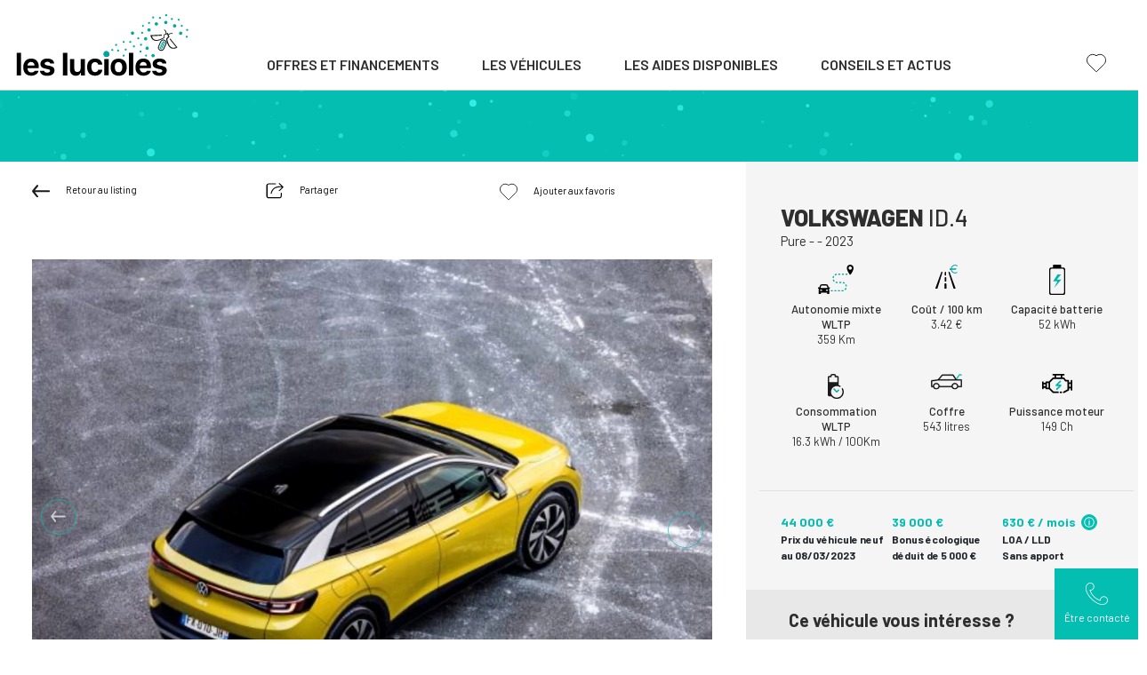

--- FILE ---
content_type: text/html; charset=UTF-8
request_url: https://www.les-lucioles.eu/fiches-vehicules/volkswagen-id-4-pure-n-vh00374
body_size: 23080
content:
<!doctype html>


<html lang="fr"
      data-debug=""
      data-cache="2024-12-04"
      data-nonce="8uWxsjQSwV6LvWzbrbA/H/OdMCo=">




<head>

    <!-- Metas -->
    <meta charset="UTF-8"/>
    <meta name="viewport" content="width=device-width, initial-scale=1">

            



            <title>
                        Volkswagen ID.4 Pure - SUV électrique        </title>

                    <meta name="description" content="Fiche technique de la Volkswagen ID.4 Pure avec une autonomie WLTP mixte de 359 km; à partir de 43 000 euros avant bonus écologique" />
        
        
        <meta name="robots" content="index" />

        
        
        <!-- Canonical -->
        <link rel="canonical" href="https://www.les-lucioles.eu/fiches-vehicules/volkswagen-id-4-pure-n-vh00374" />

        
        <!-- Open Graph -->
        <meta property="og:locale" content="fr" />
        <meta property="og:title" content="Volkswagen ID.4 Pure - SUV électrique">
        <meta property="og:description" content="Fiche technique de la Volkswagen ID.4 Pure avec une autonomie WLTP mixte de 359 km; à partir de 43 000 euros avant bonus écologique" />
        <meta property="og:url" content="https://www.les-lucioles.eu/fiches-vehicules/volkswagen-id-4-pure-n-vh00374" />
        <meta property="og:type" content="website" />

                        
                    <meta property="og:image" content="https://www.les-lucioles.eu/uploads/60debab8bfaee/les-lucioles-partage.jpg" />
            
            <!-- Google Tag Manager -->
        <script>
            (function(w,d,s,l,i){w[l]=w[l]||[];w[l].push({'gtm.start':
                    new Date().getTime(),event:'gtm.js'});var f=d.getElementsByTagName(s)[0],
                j=d.createElement(s),dl=l!='dataLayer'?'&l='+l:'';j.async=true;j.src=
                'https://www.googletagmanager.com/gtm.js?id='+i+dl;f.parentNode.insertBefore(j,f);
            })(window,document,'script','dataLayer','GTM-MCJJMR8');
        </script>
        <!-- End Google Tag Manager -->
        
            
<!-- Favicons -->

    <link rel="shortcut icon" href="https://www.les-lucioles.eu/uploads/60debab8bfaee/lucioles-favicon.ico" />

    <link rel="icon" type="image/png" sizes="32x32" href="https://www.les-lucioles.eu/uploads/60debab8bfaee/lucioles-favicon-32x32.png" />

    <link rel="icon" type="image/png" sizes="16x16" href="https://www.les-lucioles.eu/uploads/60debab8bfaee/lucioles-favicon-16x16.png" />

    <link rel="apple-touch-icon" sizes="180x180" href="https://www.les-lucioles.eu/uploads/60debab8bfaee/lucioles-apple-touch-icon.png" />

    <link rel="manifest" href="https://www.les-lucioles.eu/uploads/60debab8bfaee/manifest.webmanifest.json" />

    <link rel="mask-icon" href="https://www.les-lucioles.eu/uploads/60debab8bfaee/lucioles-safari-pinned-tab.svg" color="#05beb2" />

<!-- Themes -->
    <meta name="msapplication-TileColor" content="#05beb2" />

    <meta name="theme-color" content="#ffffff" />
    
            

                    
    <!-- Microdata -->
    <script type="application/ld+json" nonce="8uWxsjQSwV6LvWzbrbA/H/OdMCo=">
        {
            "@context": "https://schema.org",
            "@type": "Organization",
            "legalName": "Les lucioles",
            "url": "https://www.les-lucioles.eu",                        
            "logo": "https://www.les-lucioles.eu/uploads/60debab8bfaee/logo-lucioles-couleur-cut.svg",                    
            "sameAs" : [
                            "https://www.facebook.com/leslucioles.eu",
                        "https://www.instagram.com/les_lucioles.eu/?hl=fr",
                        "https://www.linkedin.com/company/leslucioles"
                    ]
                    }
    </script>

    
        
        
        <!-- Fonts -->
                        
        <link rel="preconnect" href="https://fonts.googleapis.com">
        <link rel="preconnect" href="https://fonts.gstatic.com" crossorigin>
        <link href="https://fonts.googleapis.com/css2?family=Barlow:ital,wght@0,300;0,400;0,500;0,600;0,700;0,800;1,300;1,400;1,500;1,600;1,700&display=swap"
              rel="stylesheet">

        <!-- Stylesheets -->
        
    
    
                        <link href="https://www.les-lucioles.eu/build/front/default/front-default-vendor.61930f70.css" rel="stylesheet" />
            

        
    
                                        <link href="https://www.les-lucioles.eu/build/front/default/front-default-desktop.15deea28.css" rel="stylesheet" />
                        


        <!-- Noscript stylesheet -->
        <noscript>
            
    
    
                        <link rel="stylesheet" href="https://www.les-lucioles.eu/build/front/default/front-default-noscript.35b430ad.css" />
            

        </noscript>

    
    
    
    
                        <link rel="stylesheet" href="https://www.les-lucioles.eu/build/front/default/front-default-catalog.55bec2f1.css" />
            


    
    
</head>

<body id="page-body"
      class="screen-desktop back-row-toggle splat-toggle"
      data-id="1"
      data-cache=""      data-gdpr="1">

    <!-- Google Tag Manager (noscript) -->
    <noscript>
        <iframe src="https://www.googletagmanager.com/ns.html?id=GTM-MCJJMR8"
                height="0" width="0" style="display:none;visibility:hidden"></iframe>
    </noscript>
    <!-- End Google Tag Manager (noscript) -->




<!-- #content-page -->
<div id="content-page"
        >

    
                    


<!-- .menu-container -->
<div id="menu-container-main" class="menu-container position-relative has-sticky dropdown-hover"
     data-expand="lg"
     data-menu-type="bootstrap">

    

            


    <!-- #main-navigation -->
    <nav id="main-navigation" class="navbar navbar-expand-lg pe-0 ps-0">

        <div class="container-fluid">

                            <a class="navbar-brand p-0" href="https://www.les-lucioles.eu" data-toggle="preloader">
                    <?xml version="1.0" encoding="utf-8"?>

<svg version="1.1" xmlns="http://www.w3.org/2000/svg" xmlns:xlink="http://www.w3.org/1999/xlink" x="0px" y="0px"
	 viewBox="0 0 215.2 80.4" style="enable-background:new 0 0 215.2 80.4;" xml:space="preserve" id="main-navigation-logo" width="80" height="80">
<style type="text/css">
	.eLmAOjHAle{fill:#00A79E;}
	.IEErpnBbQo{fill:#1B1B1B;}
	.BZthmKkAym{fill-rule:evenodd;clip-rule:evenodd;fill:#00A79E;}
	.xiCdZUVQXS{fill-rule:evenodd;clip-rule:evenodd;fill:#FFFFFF;}
</style>
<g>
	<path d="M4.1,49.3h5.2v27.4H4.1V49.3z"/>
	<path d="M30.6,71c-0.2,0.9-0.6,1.8-1.1,2.5c-0.5,0.8-1.2,1.4-1.9,1.9c-0.8,0.5-1.7,0.9-2.7,1.2S22.8,77,21.5,77
		c-1.5,0-2.9-0.2-4-0.7c-1.2-0.5-2.2-1.1-3-2s-1.5-2-1.9-3.2c-0.4-1.3-0.6-2.7-0.6-4.3c0-1.6,0.2-3.1,0.7-4.4s1.1-2.4,1.9-3.3
		c0.8-0.9,1.8-1.6,3-2.1c1.2-0.5,2.5-0.7,4-0.7s2.8,0.2,3.9,0.7c1.2,0.5,2.1,1.1,2.9,2s1.4,1.9,1.8,3.1c0.4,1.2,0.6,2.6,0.6,4.2V68
		H17.2v0.3c0,0.7,0.1,1.4,0.4,2s0.5,1.1,0.9,1.5s0.9,0.7,1.4,1c0.6,0.2,1.2,0.3,1.9,0.3c1,0,1.9-0.2,2.6-0.5
		c0.7-0.4,1.2-0.9,1.4-1.5h4.8V71z M21.5,60.4c-0.6,0-1.2,0.1-1.7,0.3s-0.9,0.5-1.3,0.9s-0.7,0.8-0.9,1.3c-0.2,0.5-0.4,1.1-0.4,1.8
		h8.5c-0.1-1.3-0.5-2.4-1.2-3.1C23.7,60.8,22.7,60.4,21.5,60.4z"/>
	<path d="M32.8,62.6c0-0.9,0.2-1.8,0.6-2.6c0.4-0.8,1-1.4,1.7-2c0.7-0.5,1.6-1,2.6-1.3s2.1-0.4,3.4-0.4c2.5,0,4.5,0.5,5.9,1.5
		s2.2,2.5,2.4,4.4h-4.8c-0.1-0.6-0.5-1.2-1.1-1.5c-0.6-0.4-1.4-0.5-2.3-0.5c-0.5,0-0.9,0.1-1.3,0.2c-0.4,0.1-0.7,0.2-1,0.4
		s-0.5,0.4-0.7,0.7S38,62,38,62.4c0,0.5,0.2,0.9,0.6,1.2c0.4,0.3,1.1,0.6,2,0.8l3.7,0.8c1,0.2,1.8,0.5,2.5,0.8s1.3,0.7,1.7,1.1
		s0.8,1,1,1.5c0.2,0.6,0.3,1.2,0.3,2c0,1-0.2,1.9-0.6,2.7c-0.4,0.8-1,1.5-1.8,2.1s-1.7,1-2.8,1.3s-2.3,0.5-3.6,0.5s-2.5-0.1-3.5-0.4
		s-1.9-0.6-2.7-1.2c-0.7-0.5-1.3-1.1-1.8-1.9s-0.7-1.6-0.8-2.5h5.1c0.2,0.7,0.6,1.2,1.2,1.6c0.6,0.4,1.5,0.5,2.5,0.5
		c0.5,0,1-0.1,1.4-0.2s0.8-0.2,1.1-0.4c0.3-0.2,0.5-0.4,0.7-0.7c0.2-0.3,0.3-0.5,0.3-0.9c0-0.5-0.2-0.9-0.6-1.2s-1-0.6-1.9-0.7
		l-3.6-0.8c-1.9-0.4-3.4-1.1-4.3-2C33.2,65.4,32.8,64.2,32.8,62.6z"/>
	<path d="M60.1,49.3h5.2v27.4h-5.2C60.1,76.7,60.1,49.3,60.1,49.3z"/>
	<path d="M86.8,76.7h-5.1v-3.2h-0.3c-0.5,1.2-1.2,2.1-2.1,2.7s-2.2,0.9-3.7,0.9c-1.1,0-2-0.2-2.9-0.5s-1.6-0.8-2.2-1.4
		s-1.1-1.4-1.4-2.3s-0.5-1.9-0.5-3.1v-13h5.2v11.6c0,2.8,1.2,4.1,3.6,4.1c1.3,0,2.3-0.4,3-1.1c0.7-0.8,1-1.8,1-3.1V56.8h5.2v19.9
		H86.8z"/>
	<path d="M102.9,63.8c-0.2-0.9-0.6-1.7-1.3-2.3s-1.6-0.9-2.7-0.9c-1.4,0-2.5,0.5-3.3,1.5s-1.1,2.5-1.1,4.5s0.4,3.5,1.1,4.5
		c0.8,1,1.8,1.6,3.3,1.6c1.1,0,2-0.3,2.6-0.8c0.7-0.5,1.1-1.3,1.3-2.2h4.9c-0.1,1.1-0.4,2.1-0.8,3s-1.1,1.7-1.8,2.3
		c-0.8,0.6-1.7,1.1-2.7,1.5c-1,0.3-2.2,0.5-3.5,0.5c-1.5,0-2.9-0.2-4.1-0.7s-2.2-1.1-3-2s-1.4-2-1.9-3.3c-0.4-1.3-0.6-2.8-0.6-4.4
		s0.2-3.1,0.6-4.4c0.4-1.3,1.1-2.4,1.9-3.2s1.8-1.5,3-2s2.6-0.7,4.1-0.7c1.3,0,2.5,0.2,3.5,0.5s1.9,0.8,2.7,1.5
		c0.7,0.6,1.3,1.4,1.8,2.3s0.7,1.9,0.8,3.1h-4.8V63.8z"/>
	<path d="M112.7,54.1c-0.5,0-0.9-0.1-1.3-0.2c-0.4-0.1-0.7-0.3-1-0.5s-0.5-0.5-0.6-0.8s-0.2-0.7-0.2-1.1c0-0.4,0.1-0.8,0.2-1.1
		s0.4-0.6,0.6-0.8c0.3-0.2,0.6-0.4,1-0.5s0.8-0.2,1.3-0.2s0.9,0.1,1.3,0.2c0.4,0.1,0.7,0.3,1,0.5s0.5,0.5,0.6,0.8s0.2,0.7,0.2,1.1
		c0,0.4-0.1,0.7-0.2,1.1s-0.4,0.6-0.6,0.8c-0.3,0.2-0.6,0.4-1,0.5C113.6,54,113.2,54.1,112.7,54.1z M110.1,56.8h5.2v19.8h-5.2V56.8z
		"/>
	<path d="M127.5,77.1c-1.5,0-2.9-0.2-4.1-0.7s-2.2-1.1-3.1-2c-0.8-0.9-1.5-2-1.9-3.3s-0.7-2.7-0.7-4.4c0-1.6,0.2-3,0.7-4.3
		c0.4-1.3,1.1-2.4,1.9-3.3c0.8-0.9,1.9-1.6,3.1-2c1.2-0.5,2.6-0.7,4.1-0.7s2.9,0.2,4.1,0.7c1.2,0.5,2.2,1.2,3.1,2
		c0.8,0.9,1.5,2,1.9,3.3s0.7,2.7,0.7,4.3s-0.2,3.1-0.7,4.4c-0.4,1.3-1.1,2.4-1.9,3.3c-0.8,0.9-1.9,1.6-3.1,2
		C130.4,76.9,129.1,77.1,127.5,77.1z M127.5,72.8c1.4,0,2.5-0.5,3.2-1.6c0.8-1.1,1.1-2.6,1.1-4.5c0-0.9-0.1-1.8-0.3-2.6
		s-0.5-1.4-0.9-1.9s-0.8-0.9-1.4-1.2c-0.5-0.3-1.2-0.4-1.9-0.4c-0.7,0-1.3,0.1-1.9,0.4s-1,0.7-1.4,1.2s-0.7,1.2-0.9,1.9
		c-0.2,0.7-0.3,1.6-0.3,2.6c0,1.9,0.4,3.4,1.1,4.5C125,72.3,126.1,72.8,127.5,72.8z"/>
	<path d="M139.9,49.3h5.2v27.4h-5.2V49.3z"/>
	<path d="M166.4,71c-0.2,0.9-0.6,1.8-1.1,2.5c-0.5,0.8-1.2,1.4-1.9,1.9c-0.8,0.5-1.7,0.9-2.7,1.2s-2.1,0.4-3.4,0.4
		c-1.5,0-2.9-0.2-4-0.7c-1.2-0.5-2.2-1.1-3-2s-1.5-2-1.9-3.2c-0.4-1.3-0.6-2.7-0.6-4.3c0-1.6,0.2-3.1,0.7-4.4s1.1-2.4,1.9-3.3
		c0.8-0.9,1.8-1.6,3-2.1s2.5-0.7,4-0.7s2.8,0.2,3.9,0.7c1.2,0.5,2.1,1.1,2.9,2c0.8,0.9,1.4,1.9,1.8,3.1c0.4,1.2,0.6,2.6,0.6,4.2V68
		H153v0.3c0,0.7,0.1,1.4,0.4,2s0.5,1.1,0.9,1.5s0.9,0.7,1.4,1c0.6,0.2,1.2,0.3,1.9,0.3c1,0,1.9-0.2,2.6-0.5c0.7-0.4,1.2-0.9,1.4-1.5
		h4.8V71z M157.3,60.4c-0.6,0-1.2,0.1-1.7,0.3s-0.9,0.5-1.3,0.9c-0.4,0.4-0.7,0.8-0.9,1.3S153,64,153,64.7h8.5
		c-0.1-1.3-0.5-2.4-1.2-3.1C159.5,60.8,158.5,60.4,157.3,60.4z"/>
	<path d="M168.6,62.6c0-0.9,0.2-1.8,0.6-2.6c0.4-0.8,1-1.4,1.7-2c0.7-0.5,1.6-1,2.6-1.3s2.1-0.4,3.4-0.4c2.5,0,4.5,0.5,5.9,1.5
		s2.2,2.5,2.4,4.4h-4.8c-0.1-0.6-0.5-1.2-1.1-1.5c-0.6-0.4-1.4-0.5-2.3-0.5c-0.5,0-0.9,0.1-1.3,0.2c-0.4,0.1-0.7,0.2-1,0.4
		s-0.5,0.4-0.7,0.7s-0.2,0.5-0.2,0.9c0,0.5,0.2,0.9,0.6,1.2c0.4,0.3,1.1,0.6,2,0.8l3.7,0.8c1,0.2,1.8,0.5,2.5,0.8s1.3,0.7,1.7,1.1
		s0.8,1,1,1.5c0.2,0.6,0.3,1.2,0.3,2c0,1-0.2,1.9-0.6,2.7c-0.4,0.8-1,1.5-1.8,2.1s-1.7,1-2.8,1.3s-2.3,0.5-3.6,0.5s-2.5-0.1-3.5-0.4
		s-1.9-0.6-2.7-1.2c-0.7-0.5-1.3-1.1-1.8-1.9s-0.7-1.6-0.8-2.5h5.1c0.2,0.7,0.6,1.2,1.2,1.6c0.6,0.4,1.5,0.5,2.5,0.5
		c0.5,0,1-0.1,1.4-0.2s0.8-0.2,1.1-0.4c0.3-0.2,0.5-0.4,0.7-0.7c0.2-0.3,0.3-0.5,0.3-0.9c0-0.5-0.2-0.9-0.6-1.2s-1-0.6-1.9-0.7
		l-3.6-0.8c-1.9-0.4-3.4-1.1-4.3-2C169,65.4,168.6,64.2,168.6,62.6z"/>
</g>
<g>
	<g>
		<path id="SVGID_1_" class="eLmAOjHAle" d="M160.1,51.6c0.6-0.3,1.3-0.1,1.6,0.5s0.1,1.3-0.5,1.6s-1.3,0.1-1.6-0.5S159.5,51.9,160.1,51.6
			 M161,41.9c1-0.5,2.2-0.1,2.7,0.9s0.1,2.2-0.9,2.7s-2.2,0.1-2.7-0.9C159.6,43.6,160,42.4,161,41.9z M154.6,38.3
			c0.7,0,1.2,0.6,1.1,1.3c0,0.7-0.6,1.2-1.3,1.1c-0.7,0-1.2-0.6-1.1-1.3C153.4,38.7,153.9,38.2,154.6,38.3z M146,40.3
			c0.7,0,1.2,0.6,1.1,1.3c0,0.7-0.6,1.2-1.3,1.1c-0.7,0-1.2-0.6-1.1-1.3C144.8,40.7,145.4,40.2,146,40.3z M133.6,51.5
			c0.7,0,1.2,0.6,1.1,1.3c0,0.7-0.6,1.2-1.3,1.1c-0.7,0-1.2-0.6-1.1-1.3C132.4,51.9,132.9,51.4,133.6,51.5z M160.2,30.3
			c1.1,0.1,2,1,1.9,2.1s-1,2-2.1,1.9s-2-1-1.9-2.1C158.1,31.1,159,30.3,160.2,30.3z M154,46.5c0.7,0,1.2,0.6,1.1,1.3
			c0,0.7-0.6,1.2-1.3,1.1c-0.7,0-1.2-0.6-1.1-1.3C152.8,46.9,153.4,46.4,154,46.5z M156.5,24c0.6,0.4,0.7,1.1,0.4,1.7
			c-0.4,0.6-1.1,0.7-1.7,0.4c-0.6-0.4-0.7-1.1-0.4-1.7C155.2,23.8,155.9,23.6,156.5,24z M165.3,19.9c0.9,0.6,1.2,1.8,0.6,2.8
			c-0.6,0.9-1.8,1.2-2.8,0.6c-0.9-0.6-1.2-1.8-0.6-2.8C163.1,19.6,164.3,19.3,165.3,19.9z M151.9,30.8c0.6,0.4,0.7,1.1,0.4,1.7
			c-0.4,0.6-1.1,0.7-1.7,0.4c-0.6-0.4-0.7-1.1-0.4-1.7C150.6,30.6,151.3,30.4,151.9,30.8z M142.2,35.1c0.6,0.4,0.7,1.1,0.4,1.7
			c-0.4,0.6-1.1,0.7-1.7,0.4c-0.6-0.4-0.7-1.1-0.4-1.7C140.9,34.9,141.7,34.8,142.2,35.1z M136.6,44.3c0.6,0.4,0.7,1.1,0.4,1.7
			c-0.4,0.6-1.1,0.7-1.7,0.4c-0.6-0.4-0.7-1.1-0.4-1.7C135.3,44.1,136.1,44,136.6,44.3z M134.2,35.1c0.6,0.4,0.7,1.1,0.4,1.7
			c-0.4,0.6-1.1,0.7-1.7,0.4c-0.6-0.4-0.7-1.1-0.4-1.7C132.9,34.9,133.6,34.8,134.2,35.1z M125,38.7c0.6,0.4,0.7,1.1,0.4,1.7
			c-0.4,0.6-1.1,0.7-1.7,0.4c-0.6-0.4-0.7-1.1-0.4-1.7C123.7,38.5,124.4,38.4,125,38.7z M127.4,45.5c0.6,0.4,0.7,1.1,0.4,1.7
			c-0.4,0.6-1.1,0.7-1.7,0.4c-0.6-0.4-0.7-1.1-0.4-1.7C126.1,45.3,126.9,45.1,127.4,45.5z M120.4,44.8c0.6,0.4,0.7,1.1,0.4,1.7
			c-0.4,0.6-1.1,0.7-1.7,0.4c-0.6-0.4-0.7-1.1-0.4-1.7C119.1,44.6,119.8,44.5,120.4,44.8z M165.3,12.6c0.3,0.6,0.1,1.3-0.5,1.6
			s-1.3,0.1-1.6-0.5s-0.1-1.3,0.5-1.6C164.3,11.7,165,12,165.3,12.6z M174.9,13.4c0.5,1,0.1,2.2-0.9,2.7c-1,0.5-2.2,0.1-2.7-0.9
			s-0.1-2.2,0.9-2.7C173.2,12,174.4,12.4,174.9,13.4z M157.9,16.2c0.3,0.6,0.1,1.3-0.5,1.6c-0.6,0.3-1.3,0.1-1.6-0.5
			s-0.1-1.3,0.5-1.6S157.6,15.6,157.9,16.2z M178.6,7.1c0,0.7-0.6,1.2-1.3,1.1c-0.7,0-1.2-0.6-1.1-1.3c0-0.7,0.6-1.2,1.3-1.1
			C178.1,5.8,178.6,6.4,178.6,7.1z M186.5,12.6c-0.1,1.1-1,2-2.1,1.9s-2-1-1.9-2.1s1-2,2.1-1.9C185.7,10.6,186.6,11.5,186.5,12.6z
			 M170.4,6.5c0,0.7-0.6,1.2-1.3,1.1c-0.7,0-1.2-0.6-1.1-1.3c0-0.7,0.6-1.2,1.3-1.1C169.9,5.3,170.4,5.8,170.4,6.5z M192.9,9
			c-0.4,0.6-1.1,0.7-1.7,0.4c-0.6-0.4-0.7-1.1-0.4-1.7c0.4-0.6,1.1-0.7,1.7-0.4C193.1,7.7,193.2,8.4,192.9,9z M196.9,17.7
			c-0.6,0.9-1.8,1.2-2.8,0.6c-0.9-0.6-1.2-1.8-0.6-2.8c0.6-0.9,1.8-1.2,2.8-0.6C197.3,15.6,197.5,16.8,196.9,17.7z M186,4.4
			c-0.4,0.6-1.1,0.7-1.7,0.4c-0.6-0.4-0.7-1.1-0.4-1.7c0.4-0.6,1.1-0.7,1.7-0.4C186.2,3.1,186.4,3.8,186,4.4z M204.3,17.7
			c-0.6,0.3-1.3,0.1-1.6-0.5s-0.1-1.3,0.5-1.6s1.3-0.1,1.6,0.5S204.9,17.4,204.3,17.7z M203.4,27.4c-1,0.5-2.2,0.1-2.7-0.9
			s-0.1-2.2,0.9-2.7s2.2-0.1,2.7,0.9C204.8,25.7,204.4,26.9,203.4,27.4z M200.7,10.3c-0.6,0.3-1.3,0.1-1.6-0.5s-0.1-1.3,0.5-1.6
			s1.3-0.1,1.6,0.5S201.2,10,200.7,10.3z M209.8,31.1c-0.7,0-1.2-0.6-1.1-1.3c0-0.7,0.6-1.2,1.3-1.1c0.7,0,1.2,0.6,1.1,1.3
			C211,30.6,210.4,31.1,209.8,31.1z M210.3,22.8c-0.7,0-1.2-0.6-1.1-1.3c0-0.7,0.6-1.2,1.3-1.1c0.7,0,1.2,0.6,1.1,1.3
			C211.6,22.4,211,22.9,210.3,22.8z M167.4,51.6c0.6-0.9,1.8-1.2,2.8-0.6c0.9,0.6,1.2,1.8,0.6,2.8c-0.6,0.9-1.8,1.2-2.8,0.6
			C167.1,53.8,166.8,52.5,167.4,51.6z"/>
	</g>
</g>
<path class="eLmAOjHAle" d="M112.8,47c2,0.1,3.6,1.9,3.5,3.9s-1.9,3.6-3.9,3.5s-3.6-1.9-3.5-3.9C109,48.4,110.8,46.9,112.8,47z"/>
<path class="eLmAOjHAle" d="M145.3,23.7c0.9,0.6,1.2,1.8,0.6,2.8c-0.6,0.9-1.8,1.2-2.8,0.6c-0.9-0.6-1.2-1.8-0.6-2.8
	C143.2,23.4,144.4,23.1,145.3,23.7z"/>
<g>
	<g>
		<path class="IEErpnBbQo" d="M179.6,28.5l-11.9,0.6c0.4,1.6,1.3,2.9,2.4,3.7c1.2,0.9,2.8,1.2,4.5,0.9c0.1,0,0.2,0,0.3-0.1
			c1.3-0.3,2.7-0.8,4.1-1.4c1.3-0.5,2.4-1.1,3-1.6l0.2-3.2V27l0.4-0.1l3.4-1.3l1.1-0.4l0.4,1.1l1.3,3.4l0.1,0.4l-0.3,0.3l-2.3,2.3
			c0.1,0.8,0.4,2,0.8,3.3c0.5,1.4,1,2.8,1.7,4c0,0.1,0.1,0.1,0.1,0.2c0.9,1.5,2.2,2.4,3.6,2.8c1.4,0.3,2.9,0.1,4.4-0.6l-7.5-9.3
			c-0.2-0.2-0.1-0.6,0.1-0.7l0.1-0.1c0.2-0.2,0.6-0.1,0.7,0.1l7.9,9.9l0.4,0.5l-0.6,0.3c-0.1,0-0.2,0.1-0.3,0.2
			c-1.8,1-3.8,1.3-5.5,0.9c-1.8-0.4-3.3-1.5-4.4-3.3c0-0.1-0.1-0.2-0.2-0.3c-0.7-1.2-1.3-2.7-1.8-4.2c-0.4-1.4-0.8-2.7-0.9-4.2
			l2.4-2.4l-1.2-3.1l-3.1,1.1l-0.2,3.4c-1.1,0.9-2.4,1.5-3.7,2.1c-1.4,0.6-2.9,1.1-4.3,1.4c-0.1,0-0.2,0.1-0.3,0.1
			c-2,0.4-3.9,0-5.4-1.1c-1.5-1-2.5-2.7-3-4.7c0-0.1-0.1-0.3-0.1-0.4l-0.1-0.7h0.7l12.6-0.6c0.3,0,0.5,0.2,0.6,0.5v0.1
			C180.1,28.2,179.9,28.4,179.6,28.5z"/>
		<path class="IEErpnBbQo" d="M183.2,33.6c1,0.5,1.7,1.3,2.1,2.2s0.4,2.1-0.1,3.1l-2.6,5.7c-0.5,1-1.3,1.7-2.2,2.1c-1,0.4-2.1,0.4-3.1-0.1
			s-1.7-1.3-2.1-2.2c-0.4-1-0.4-2.1,0.1-3.1l2.6-5.7c0.5-1,1.3-1.7,2.2-2.1C181.1,33.1,182.2,33.1,183.2,33.6L183.2,33.6z
			 M184.2,36.2c-0.3-0.7-0.8-1.3-1.5-1.6s-1.5-0.3-2.2-0.1c-0.7,0.3-1.3,0.8-1.6,1.5l-2.6,5.7c-0.3,0.7-0.3,1.5-0.1,2.2
			c0.3,0.7,0.8,1.3,1.5,1.6s1.5,0.3,2.2,0.1c0.7-0.3,1.3-0.8,1.6-1.5l2.6-5.7C184.5,37.7,184.5,36.9,184.2,36.2z"/>
		<g>
			<g>
				<path class="IEErpnBbQo" d="M184.2,26.2c0.2-1,0.1-1.9-0.2-2.6c-0.3-0.6-0.7-1.1-1.3-1.5s-0.2-1.3,0.4-0.9c0.8,0.5,1.4,1.2,1.8,1.9
					c0.4,0.9,0.5,1.9,0.3,3.2L184.2,26.2z"/>
				<path class="IEErpnBbQo" d="M188,27.9c0.6-0.8,1.3-1.3,2.1-1.5c0.6-0.2,1.3-0.2,2,0s1.1-0.7,0.4-0.9c-0.9-0.3-1.8-0.3-2.6,0
					c-0.9,0.3-1.8,0.9-2.6,1.9L188,27.9z"/>
			</g>
		</g>
		<path class="BZthmKkAym" d="M183.4,36.5c-0.2-0.5-0.6-0.9-1-1.1c-0.5-0.2-1-0.2-1.5,0s-0.9,0.6-1.1,1l-1.3,2.9l-1.3,2.9
			c-0.2,0.5-0.2,1,0,1.5s0.6,0.9,1,1.1s1,0.2,1.5,0s0.9-0.6,1.1-1l1.3-2.9l1.3-2.9C183.6,37.6,183.6,37,183.4,36.5z"/>
	</g>
	<polygon class="xiCdZUVQXS" points="182.5,40 179.9,36.1 180.2,35.3 182.9,39.2 	"/>
	<polygon class="xiCdZUVQXS" points="181.3,42.6 178.7,38.7 179.1,37.9 181.7,41.8 	"/>
	<polygon class="xiCdZUVQXS" points="180.2,45.1 177.6,41.2 177.9,40.4 180.6,44.3 	"/>
</g>
</svg>

                </a>
            
            <button class="navbar-toggler" type="button" data-bs-toggle="collapse" data-bs-target="#main-navigation-nav"
                    aria-controls="main-navigation-nav" aria-expanded="false" aria-label="Toggle navigation">
                <span id="nav-toggler-icon">
                    <span></span>
                    <span></span>
                    <span></span>
                </span>
            </button>

            <div id="main-navigation-nav" class="collapse navbar-collapse">
                <ul class="navbar-nav mx-auto">

                    
                                            


            
    <li class="mx-lg-2 mx-xxl-4 nav-item level-1 dropdown text-center "
            >

        <a class="d-flex font-weight-600 text-uppercase nav-link link-level-1 "
           href="https://www.les-lucioles.eu/les-offres"           title="Offres et financements"
                 data-toggle="preloader"                                 >

                            Offres et financements            
                            <span class="caret position-absolute ms-2 dropdown-toggle"
                       id="navbar-link-47" role="button" data-bs-toggle="dropdown" aria-haspopup="true" aria-expanded="false">
                                    </span>
            

                    </a>

                                                        
                    <ul class="dropdown-menu" aria-labelledby="navbar-link-47">
                                    


            
    <li class=" nav-item level-2 text-center "
            >

        <a class="d-flex font-weight-600 text-uppercase nav-link link-level-2 dropdown-item "
           href="https://www.les-lucioles.eu/offre-leasing-vehicule-electrique-professionnel"           title="Professionnels"
                 data-toggle="preloader"                                 >

                            Professionnels            
            

                    </a>

                                                        
        
    </li>

                                    


            
    <li class=" nav-item level-2 text-center "
            >

        <a class="d-flex font-weight-600 text-uppercase nav-link link-level-2 dropdown-item "
           href="https://www.les-lucioles.eu/offre-leasing-vehicule-electrique-particulier"           title="Particuliers"
                 data-toggle="preloader"                                 >

                            Particuliers            
            

                    </a>

                                                        
        
    </li>

                                    


            
    <li class=" nav-item level-2 text-center "
            >

        <a class="d-flex font-weight-600 text-uppercase nav-link link-level-2 dropdown-item "
           href="https://www.les-lucioles.eu/le-blog/mobilite-electrique/louer-une-voiture-electrique-en-location-longue-duree-lld"           title="Découvrez la LLD"
                 data-toggle="preloader"                                 >

                            Découvrez la LLD            
            

                    </a>

                                                        
        
    </li>

                                    


            
    <li class=" nav-item level-2 text-center "
            >

        <a class="d-flex font-weight-600 text-uppercase nav-link link-level-2 dropdown-item "
           href="https://www.les-lucioles.eu/le-blog/mobilite-electrique/acquerir-sa-voiture-electrique-en-location-avec-option-d-achat-ou-loa"           title="Découvrez la LOA"
                 data-toggle="preloader"                                 >

                            Découvrez la LOA            
            

                    </a>

                                                        
        
    </li>

                            </ul>
        
    </li>

                                            


            
    <li class="mx-lg-2 mx-xxl-4 nav-item level-1 dropdown text-center "
            >

        <a class="d-flex font-weight-600 text-uppercase nav-link link-level-1 "
           href="https://www.les-lucioles.eu/les-voitures-electriques"           title="Les véhicules"
                 data-toggle="preloader"                                 >

                            Les véhicules            
                            <span class="caret position-absolute ms-2 dropdown-toggle"
                       id="navbar-link-35" role="button" data-bs-toggle="dropdown" aria-haspopup="true" aria-expanded="false">
                                    </span>
            

                    </a>

                                                        
                    <ul class="dropdown-menu" aria-labelledby="navbar-link-35">
                                    


            
    <li class=" nav-item level-2 text-center "
            >

        <a class="d-flex font-weight-600 text-uppercase nav-link link-level-2 dropdown-item "
           href="https://www.les-lucioles.eu/essai"           title="Essais"
                 data-toggle="preloader"                                 >

                            Essais            
            

                    </a>

                                                        
        
    </li>

                                    


            
    <li class=" nav-item level-2 dropdown dropdown-submenu text-center "
            >

        <a class="d-flex font-weight-600 text-uppercase nav-link link-level-2 dropdown-item "
           href="https://www.les-lucioles.eu/par-marque"           title="Par marque"
                 data-toggle="preloader"                                 >

                            Par marque            
                            <span class="caret position-absolute ms-2 dropdown-toggle"
                       id="navbar-link-39" role="button" data-bs-toggle="dropdown" aria-haspopup="true" aria-expanded="false">
                                    </span>
            

                    </a>

                                                        
                    <ul class="dropdown-menu" aria-labelledby="navbar-link-39">
                                    


            
    <li class=" nav-item level-3 text-center "
            >

        <a class="d-flex font-weight-600 text-uppercase nav-link link-level-3 dropdown-item "
           href="https://www.les-lucioles.eu/dacia"           title="Dacia"
                 data-toggle="preloader"                                 >

                            Dacia            
            

                    </a>

                                                        
        
    </li>

                                    


            
    <li class=" nav-item level-3 text-center "
            >

        <a class="d-flex font-weight-600 text-uppercase nav-link link-level-3 dropdown-item "
           href="https://www.les-lucioles.eu/mg"           title="MG"
                 data-toggle="preloader"                                 >

                            MG            
            

                    </a>

                                                        
        
    </li>

                                    


            
    <li class=" nav-item level-3 text-center "
            >

        <a class="d-flex font-weight-600 text-uppercase nav-link link-level-3 dropdown-item "
           href="https://www.les-lucioles.eu/mini"           title="Mini"
                 data-toggle="preloader"                                 >

                            Mini            
            

                    </a>

                                                        
        
    </li>

                                    


            
    <li class=" nav-item level-3 text-center "
            >

        <a class="d-flex font-weight-600 text-uppercase nav-link link-level-3 dropdown-item "
           href="https://www.les-lucioles.eu/smart"           title="Smart"
                 data-toggle="preloader"                                 >

                            Smart            
            

                    </a>

                                                        
        
    </li>

                                    


            
    <li class=" nav-item level-3 text-center "
            >

        <a class="d-flex font-weight-600 text-uppercase nav-link link-level-3 dropdown-item "
           href="https://www.les-lucioles.eu/tesla"           title="Tesla"
                 data-toggle="preloader"                                 >

                            Tesla            
            

                    </a>

                                                        
        
    </li>

                            </ul>
        
    </li>

                                    


            
    <li class=" nav-item level-2 text-center "
            >

        <a class="d-flex font-weight-600 text-uppercase nav-link link-level-2 dropdown-item "
           href="https://www.les-lucioles.eu/fiches-vehicules"           title="Fiches techniques"
                 data-toggle="preloader"                                 >

                            Fiches techniques            
            

                    </a>

                                                        
        
    </li>

                            </ul>
        
    </li>

                                            


            
    <li class="mx-lg-2 mx-xxl-4 nav-item level-1 dropdown text-center "
            >

        <a class="d-flex font-weight-600 text-uppercase nav-link link-level-1 "
           href="https://www.les-lucioles.eu/aide-etat-voiture-electrique"           title="Les aides disponibles"
                 data-toggle="preloader"                                 >

                            Les aides disponibles            
                            <span class="caret position-absolute ms-2 dropdown-toggle"
                       id="navbar-link-24" role="button" data-bs-toggle="dropdown" aria-haspopup="true" aria-expanded="false">
                                    </span>
            

                    </a>

                                                        
                    <ul class="dropdown-menu" aria-labelledby="navbar-link-24">
                                    


            
    <li class=" nav-item level-2 text-center "
            >

        <a class="d-flex font-weight-600 text-uppercase nav-link link-level-2 dropdown-item "
           href="https://www.les-lucioles.eu/bonus-ecologique-voiture-fourgon-electrique"           title="Bonus écologique"
                 data-toggle="preloader"                                 >

                            Bonus écologique            
            

                    </a>

                                                        
        
    </li>

                                    


            
    <li class=" nav-item level-2 text-center "
            >

        <a class="d-flex font-weight-600 text-uppercase nav-link link-level-2 dropdown-item "
           href="https://www.les-lucioles.eu/prime-a-la-conversion-voiture-fourgon-electrique"           title="Prime à la conversion"
                 data-toggle="preloader"                                 >

                            Prime à la conversion            
            

                    </a>

                                                        
        
    </li>

                                    


            
    <li class=" nav-item level-2 text-center "
            >

        <a class="d-flex font-weight-600 text-uppercase nav-link link-level-2 dropdown-item "
           href="https://www.les-lucioles.eu/les-aides-regionales-achat-voiture-fourgon-electrique"           title="Les aides régionales"
                 data-toggle="preloader"                                 >

                            Les aides régionales            
            

                    </a>

                                                        
        
    </li>

                                    


            
    <li class=" nav-item level-2 text-center "
            >

        <a class="d-flex font-weight-600 text-uppercase nav-link link-level-2 dropdown-item "
           href="https://www.les-lucioles.eu/fiscalite-vehicule-electrique"           title="Fiscalité véhicule électrique"
                 data-toggle="preloader"                                 >

                            Fiscalité véhicule électrique            
            

                    </a>

                                                        
        
    </li>

                            </ul>
        
    </li>

                                            


            
    <li class="mx-lg-2 mx-xxl-4 nav-item level-1 dropdown text-center "
            >

        <a class="d-flex font-weight-600 text-uppercase nav-link link-level-1 "
           href="https://www.les-lucioles.eu/guides-pratiques"           title="Conseils et actus"
                 data-toggle="preloader"                                 >

                            Conseils et actus            
                            <span class="caret position-absolute ms-2 dropdown-toggle"
                       id="navbar-link-32" role="button" data-bs-toggle="dropdown" aria-haspopup="true" aria-expanded="false">
                                    </span>
            

                    </a>

                                                        
                    <ul class="dropdown-menu" aria-labelledby="navbar-link-32">
                                    


            
    <li class=" nav-item level-2 text-center "
            >

        <a class="d-flex font-weight-600 text-uppercase nav-link link-level-2 dropdown-item "
           href="https://www.les-lucioles.eu/la-decouverte-de-la-voiture-electrique"           title="Tout savoir sur la voiture électrique"
                 data-toggle="preloader"                                 >

                            Tout savoir sur la voiture électrique            
            

                    </a>

                                                        
        
    </li>

                                    


            
    <li class=" nav-item level-2 text-center "
            >

        <a class="d-flex font-weight-600 text-uppercase nav-link link-level-2 dropdown-item "
           href="https://www.les-lucioles.eu/pourquoi-choisir-la-voiture-electrique-62320c55722cf"           title="Pourquoi choisir la voiture électrique ?"
                 data-toggle="preloader"                                 >

                            Pourquoi choisir la voiture électrique ?            
            

                    </a>

                                                        
        
    </li>

                                    


            
    <li class=" nav-item level-2 text-center "
            >

        <a class="d-flex font-weight-600 text-uppercase nav-link link-level-2 dropdown-item "
           href="https://www.les-lucioles.eu/guides-pratiques"           title="Guides pratiques"
                 data-toggle="preloader"                                 >

                            Guides pratiques            
            

                    </a>

                                                        
        
    </li>

                                    


            
    <li class=" nav-item level-2 text-center "
            >

        <a class="d-flex font-weight-600 text-uppercase nav-link link-level-2 dropdown-item "
           href="https://www.les-lucioles.eu/simulateur"           title="Notre simulateur"
                 data-toggle="preloader"                                 >

                            Notre simulateur            
            

                    </a>

                                                        
        
    </li>

                                    


            
    <li class=" nav-item level-2 text-center "
            >

        <a class="d-flex font-weight-600 text-uppercase nav-link link-level-2 dropdown-item "
           href="https://www.les-lucioles.eu/lexique"           title="Lexique"
                 data-toggle="preloader"                                 >

                            Lexique            
            

                    </a>

                                                        
        
    </li>

                                    


            
    <li class=" nav-item level-2 text-center "
            >

        <a class="d-flex font-weight-600 text-uppercase nav-link link-level-2 dropdown-item "
           href="https://www.les-lucioles.eu/le-blog"           title="Les actus"
                 data-toggle="preloader"                                 >

                            Les actus            
            

                    </a>

                                                        
        
    </li>

                                    


            
    <li class=" nav-item level-2 text-center "
            >

        <a class="d-flex font-weight-600 text-uppercase nav-link link-level-2 dropdown-item "
           href="https://www.les-lucioles.eu/location-leasing-voiture-electrique-lld-loa"           title="Location LLD LOA"
                 data-toggle="preloader"                                 >

                            Location LLD LOA            
            

                    </a>

                                                        
        
    </li>

                            </ul>
        
    </li>

                    
                    
                </ul>

                
            </div>

            
            
                                    


            
                            
                <a class="mywhishlist  d-flex font-weight-600 nav-link link-level-1 mt-4 pt-4 position-relative "
                   href="/whishlist" title="" itemprop="url">
                    <div class="content">
                        <div class="bulb"></div>
                    </div>
                    <svg height="100px" width="100px" xmlns="http://www.w3.org/2000/svg" data-name="Layer 2"
                         viewBox="0 0 512 512" x="0px" y="0px">
                        <path d="M457.49,74.27A150,150,0,0,0,256,64.61,150,150,0,0,0,52.4,284.12a15,15,0,0,0,1.92,2.35L245.17,477.32a15,15,0,0,0,21.21,0L453.95,289.75c1.35-1.26,2.48-2.35,3.54-3.42C516,227.87,516,132.74,457.49,74.27Z"></path>
                    </svg>
                </a>
                    </div>

    </nav>
    <!-- \#main-navigation -->

    </div>
<!-- /.menu-container -->    
    <div id="body-page" class="position-relative">
        
        
    
                                                                                                                                                                                                                                                                                                                                            
            
    <div class="row mw-100 overflow-hidden m-0">
        <div class="col-12 px-0">
            <div class="title-header-block w-100 position-relative">
                <div id="particles-js">
                    <canvas class="particles-js-canvas-el" style="width: 100%; height: 100%;"></canvas>
                </div>
            </div>
        </div>
    </div>


    <!-- .news-view-container -->
    <div class="product-view-container position-relative" data-product="75">
        


        <div class="container-fluid ps-lg-0">
            <div class="row">
                <div class="col-12 col-lg-8 px-lg-0">
                    <div class="left-content mt-4">
                        <div class="topcontent">
                            <div class="container-fluid px-0">
                                <div class="row mb-0 px-lg-5">
                                    <div class="col-12 col-lg-4 col-xxl-8 mb-4 mb-lg-0 ">
                                                                                                                        <a href="/fiches-vehicules"
                                           class="linkdark backbutton">
                                            <img class="me-3" style="width: 20px;"
                                                 src="/medias/backbutton.svg" width="20"
                                                 alt=""/>
                                            Retour au listing
                                        </a>
                                    </div>
                                    <div class="col-6 col-lg-4 col-xxl-2 ">
                                        <div class="linkdark sharebutton d-inline-block">
                                            <img class="me-3" style="width: 20px;"
                                                 src="/medias/shareicon.svg" width="20"
                                                 alt=""/>
                                            Partager
                                        </div>
                                    </div>
                                    <div class="col-6 col-lg-4 col-xxl-2 ">
                                                                                <div id="favoriteicon" data-product="75"
                                             class="linkdark">
                                            <svg class="me-3" height='100px' width='100px'
                                                 xmlns="http://www.w3.org/2000/svg" data-name="Layer 2"
                                                 viewBox="0 0 512 512" x="0px" y="0px">
                                                <path d="M457.49,74.27A150,150,0,0,0,256,64.61,150,150,0,0,0,52.4,284.12a15,15,0,0,0,1.92,2.35L245.17,477.32a15,15,0,0,0,21.21,0L453.95,289.75c1.35-1.26,2.48-2.35,3.54-3.42C516,227.87,516,132.74,457.49,74.27Z"></path>
                                            </svg>
                                            Ajouter aux favoris
                                        </div>
                                    </div>
                                    <script src="https://apps.elfsight.com/p/platform.js" defer></script>
                                    <div id="sociallinks" class="mt-3 mt-lg-3 mb-lg-0">

                                    </div>
                                </div>
                                                                                                                                    <div class="row px-lg-5">
                                        <div class="col-12 position-relative">
                                            <div id="slidercontent" class="mb-5">
                                                <div id="main-slider" class="main-slider-splide mb-3">
                                                    <div class="splide__track">
                                                        <ul class="splide__list">
                                                                                                                                                                                                <li class="splide__slide">
                                                                        
                                                                                                                                                    <img class="img-fluid lazyload" width="1100" src="https://www.les-lucioles.eu/media/cache/productsliderdesktop/uploads/60debab8bfaee/vh00374-voiture-electrique-volkswagen-id4-ext-ar-2021-7.jpg" alt=""/>
                                                                                                                                            </li>
                                                                                                                                                                                                                                                                <li class="splide__slide">
                                                                        
                                                                                                                                                    <img class="img-fluid lazyload" width="1100" src="https://www.les-lucioles.eu/media/cache/productsliderdesktop/uploads/60debab8bfaee/vh00374-voiture-electrique-volkswagen-id4-ext-ar-2021-2.jpg" alt=""/>
                                                                                                                                            </li>
                                                                                                                                                                                                                                                                                                                                                                                            <li class="splide__slide">
                                                                        
                                                                                                                                                    <img class="img-fluid lazyload" width="1100" src="https://www.les-lucioles.eu/media/cache/productsliderdesktop/uploads/60debab8bfaee/vh00374-voiture-electrique-volkswagen-id4-int-av-2021-8.jpg" alt=""/>
                                                                                                                                            </li>
                                                                                                                                                                                                                                                                <li class="splide__slide">
                                                                        
                                                                                                                                                    <img class="img-fluid lazyload" width="1100" src="https://www.les-lucioles.eu/media/cache/productsliderdesktop/uploads/60debab8bfaee/vh00374-voiture-electrique-volkswagen-id4-ext-profil-2021-3.jpg" alt=""/>
                                                                                                                                            </li>
                                                                                                                                                                                                                                                                <li class="splide__slide">
                                                                        
                                                                                                                                                    <img class="img-fluid lazyload" width="1100" src="https://www.les-lucioles.eu/media/cache/productsliderdesktop/uploads/60debab8bfaee/vh00374-voiture-electrique-volkswagen-id4-ext-av-2021-1.jpg" alt=""/>
                                                                                                                                            </li>
                                                                                                                                                                                                                                                                <li class="splide__slide">
                                                                        
                                                                                                                                                    <img class="img-fluid lazyload" width="1100" src="https://www.les-lucioles.eu/media/cache/productsliderdesktop/uploads/60debab8bfaee/vh00374-voiture-electrique-volkswagen-id4-ext-ar-2021-5.jpg" alt=""/>
                                                                                                                                            </li>
                                                                                                                                                                                    </ul>
                                                    </div>
                                                </div>
                                                <div id="thumbnail-slider" class="thumbnail-slider-splide">
                                                    <div class="splide__arrows">
                                                        <button class="splide__arrow splide__arrow--prev">
                                                            <svg
                                                                    viewBox="0 0 46 34"
                                                                    xmlns="http://www.w3.org/2000/svg"
                                                                    xmlns:xlink="http://www.w3.org/1999/xlink"
                                                                    width="46px" height="34px">
                                                                <path fill-rule="evenodd" fill="rgb(26, 26, 26)"
                                                                      d="M1.179,18.547 L12.422,32.451 C13.352,33.511 14.843,33.612 15.822,32.795 C16.801,31.979 16.962,30.329 16.161,29.332 L8.156,19.441 L43.213,19.441 C44.543,19.441 45.622,18.342 45.622,16.987 C45.622,15.632 44.543,14.534 43.213,14.534 L8.156,14.534 L16.161,4.642 C16.962,3.645 16.782,2.18 15.822,1.178 C14.832,0.313 13.223,0.526 12.422,1.524 L1.179,15.428 C0.448,16.476 0.510,17.532 1.179,18.547 Z"/>
                                                            </svg>
                                                        </button>
                                                        <button class="splide__arrow splide__arrow--next">
                                                            <svg
                                                                    viewBox="0 0 46 34"
                                                                    xmlns="http://www.w3.org/2000/svg"
                                                                    xmlns:xlink="http://www.w3.org/1999/xlink"
                                                                    width="46px" height="34px">
                                                                <path fill-rule="evenodd" fill="rgb(26, 26, 26)"
                                                                      d="M45.35,15.508 L33.718,1.550 C32.782,0.485 31.281,0.383 30.295,1.203 C29.309,2.23 29.147,3.679 29.954,4.679 L38.12,14.610 L2.723,14.610 C1.384,14.610 0.298,15.713 0.298,17.73 C0.298,18.433 1.384,19.536 2.723,19.536 L38.12,19.536 L29.954,29.466 C29.147,30.467 29.329,32.101 30.295,32.943 C31.291,33.813 32.911,33.598 33.718,32.597 L45.35,18.638 C45.772,17.586 45.709,16.526 45.35,15.508 Z"/>
                                                            </svg>
                                                        </button>
                                                    </div>

                                                    <div class="splide__track">
                                                        <ul class="splide__list">
                                                                                                                                                                                                                                                                    <li class="splide__slide">
                                                                        <img class="img-fluid lazyload" width="480" src="https://www.les-lucioles.eu/media/cache/productslidersecond/uploads/60debab8bfaee/vh00374-voiture-electrique-volkswagen-id4-ext-ar-2021-7.jpg" alt="Vignette "/>
                                                                    </li>
                                                                                                                                                                                                                                                                                                                                    <li class="splide__slide">
                                                                        <img class="img-fluid lazyload" width="480" src="https://www.les-lucioles.eu/media/cache/productslidersecond/uploads/60debab8bfaee/vh00374-voiture-electrique-volkswagen-id4-ext-ar-2021-2.jpg" alt="Vignette "/>
                                                                    </li>
                                                                                                                                                                                                                                                                                                                                                                                                                                                                <li class="splide__slide">
                                                                        <img class="img-fluid lazyload" width="480" src="https://www.les-lucioles.eu/media/cache/productslidersecond/uploads/60debab8bfaee/vh00374-voiture-electrique-volkswagen-id4-int-av-2021-8.jpg" alt="Vignette "/>
                                                                    </li>
                                                                                                                                                                                                                                                                                                                                    <li class="splide__slide">
                                                                        <img class="img-fluid lazyload" width="480" src="https://www.les-lucioles.eu/media/cache/productslidersecond/uploads/60debab8bfaee/vh00374-voiture-electrique-volkswagen-id4-ext-profil-2021-3.jpg" alt="Vignette "/>
                                                                    </li>
                                                                                                                                                                                                                                                                                                                                    <li class="splide__slide">
                                                                        <img class="img-fluid lazyload" width="480" src="https://www.les-lucioles.eu/media/cache/productslidersecond/uploads/60debab8bfaee/vh00374-voiture-electrique-volkswagen-id4-ext-av-2021-1.jpg" alt="Vignette "/>
                                                                    </li>
                                                                                                                                                                                                                                                                                                                                    <li class="splide__slide">
                                                                        <img class="img-fluid lazyload" width="480" src="https://www.les-lucioles.eu/media/cache/productslidersecond/uploads/60debab8bfaee/vh00374-voiture-electrique-volkswagen-id4-ext-ar-2021-5.jpg" alt="Vignette "/>
                                                                    </li>
                                                                                                                                                                                    </ul>
                                                    </div>
                                                </div>
                                            </div>
                                        </div>
                                    </div>
                                                                <div class="py-3 custom-menus d-flex align-items-end justify-content-center">
                                    <a href="#informations-generales" class="text-center">
                                        <div class="imgcontent">
                                            <img class="img-svg"
                                                 src="/medias/view-picto-information.svg" width="35"
                                                 style="width: 35px;"
                                                 alt=""/>
                                        </div>
                                        <div class="txtcontent font-weight-bold">
                                            Infos générales
                                        </div>
                                    </a>
                                    <a href="#autonomie" class="text-center">
                                        <div class="imgcontent">
                                            <img class="img-svg" src="/medias/view-picto-autonomy.svg"
                                                 width="18" alt="" style="width: 18px;"/>
                                        </div>
                                        <div class="txtcontent font-weight-bold">
                                            Autonomie
                                        </div>
                                    </a>
                                    <a href="#recharge" class="text-center">
                                        <div class="imgcontent">
                                            <img class="img-svg" src="/medias/view-picto-recharge.svg"
                                                 style="width: 17px;"
                                                 width="17" alt=""/>
                                        </div>
                                        <div class="txtcontent font-weight-bold">
                                            Recharge
                                        </div>
                                    </a>
                                    <a href="#options-equipements" class="text-center">
                                        <div class="imgcontent">
                                            <img class="img-svg"
                                                 src="/medias/view-picto-equipments.svg" width="20"
                                                 style="width: 20px;"
                                                 alt=""/>
                                        </div>
                                        <div class="txtcontent font-weight-bold">
                                            Equipements
                                        </div>
                                    </a>
                                    <a href="#dimension" class="text-center">
                                        <div class="imgcontent">
                                            <img class="img-svg"
                                                 style="width: 30px;"
                                                 src="/medias/view-picto-dimension.svg" width="30"
                                                 alt=""/>
                                        </div>
                                        <div class="txtcontent font-weight-bold">
                                            Dimensions
                                        </div>
                                    </a>
                                </div>
                                <div class="fullcontent px-lg-5">
                                    <div class="row mt-5">
                                        <div class="col-12">
                                            <div class="title-zone d-flex align-items-center">
                                                <img class="mt-2 img-svg me-3 reverse"
                                                     src="/medias/view-picto-information.svg" width="45"
                                                     style="width: 45px;"
                                                     alt=""/>
                                                <h2 id="informations-generales"
                                                    class="mb-0">Informations générales</h2>
                                            </div>
                                        </div>
                                    </div>
                                    <div class="row mt-5 content-informations">
                                        <div class="col-12 col-lg-5">
                                            <ul class="font-weight-medium list-unstyled">
                                                <li>
                                                    <div class="title">
                                                        Capacité batterie brute
                                                    </div>
                                                    <div class="value">
                                                                                                                    55 kWh
                                                                                                            </div>
                                                </li>
                                                <li>
                                                    <div class="title">
                                                        Capacité batterie utilisable
                                                    </div>
                                                    <div class="value">
                                                                                                                    52 kWh
                                                                                                            </div>
                                                </li>
                                                <li>
                                                    <div class="title">
                                                        Garantie de la batterie
                                                    </div>
                                                    <div class="value">
                                                                                                                    8 ans
                                                                                                            </div>
                                                </li>
                                                <li>
                                                    <div class="title">
                                                        Garantie de la batterie
                                                    </div>
                                                    <div class="value">
                                                                                                                    160 000 km
                                                                                                            </div>
                                                </li>
                                                <li>
                                                    <div class="title">
                                                        Location de batterie
                                                    </div>
                                                    <div class="value">
                                                                                                                    Non
                                                                                                            </div>
                                                </li>
                                                <li>
                                                    <div class="title">
                                                        Catégorie
                                                    </div>
                                                    <div class="value">
                                                                                                                    SUV
                                                                                                            </div>
                                                </li>
                                                <li>
                                                    <div class="title">
                                                        Puissance moteur
                                                    </div>
                                                    <div class="value">
                                                                                                                    149 Ch
                                                                                                            </div>
                                                </li>
                                                <li>
                                                    <div class="title">
                                                        Couple
                                                    </div>
                                                    <div class="value">
                                                                                                                    220 Nm
                                                                                                            </div>
                                                </li>
                                            </ul>
                                        </div>
                                        <div class="offset-lg-1 col-12 col-lg-5">
                                            <ul class="font-weight-medium list-unstyled">
                                                <li>
                                                    <div class="title">
                                                        Accélération 0 à 100 km/h
                                                    </div>
                                                    <div class="value">
                                                                                                                    10.9 sec.
                                                                                                            </div>
                                                </li>
                                                <li>
                                                    <div class="title">
                                                        Vitesse max
                                                    </div>
                                                    <div class="value">
                                                                                                                    160 km/h
                                                                                                            </div>
                                                </li>
                                                <li>
                                                    <div class="title">
                                                        Type de moteur
                                                    </div>
                                                    <div class="value">
                                                                                                                    Synchrone à aimants permanents
                                                                                                            </div>
                                                </li>
                                                <li>
                                                    <div class="title">
                                                        Type de transmission
                                                    </div>
                                                    <div class="value">
                                                                                                                    Propulsion
                                                                                                            </div>
                                                </li>
                                                <li>
                                                    <div class="title">
                                                        CV Fiscaux
                                                    </div>
                                                    <div class="value">
                                                                                                                    5
                                                                                                            </div>
                                                </li>
                                                <li>
                                                    <div class="title">
                                                        Nombre de places
                                                    </div>
                                                    <div class="value">
                                                                                                                    5
                                                                                                            </div>
                                                </li>
                                                <li>
                                                    <div class="title">
                                                        Nombre de portes
                                                    </div>
                                                    <div class="value">
                                                                                                                    5
                                                                                                            </div>
                                                </li>
                                                <li>
                                                    <div class="title">
                                                        Note Euro NCAP
                                                    </div>
                                                    <div class="value">
                                                                                                                    5
                                                                                                            </div>
                                                </li>
                                            </ul>
                                        </div>
                                    </div>
                                    <div class="row mt-5">
                                        <div class="col-12">
                                            <div class="title-zone d-flex align-items-center">
                                                <img class="mt-2 img-svg me-3 reverse"
                                                     src="/medias/view-picto-autonomy.svg" width="24"
                                                     style="width: 24px;"
                                                     alt=""/>
                                                <h2 id="autonomie" class="mb-0">Autonomie</h2>
                                            </div>
                                        </div>
                                    </div>
                                    <div class="row mt-5 content-autonomy">
                                        <div class="col-12">
                                            <table style="width:100%">
                                                <tr>
                                                    <td>

                                                    </td>
                                                    <td></td>
                                                    <td>
                                                        <div class="text-center contenttd">
                                                            <img class="img-svg"
                                                                 src="/medias/view-picto-urbain.svg"
                                                                 width="36" alt="" style="width: 36px;"/>
                                                            <span class="mt-2 d-block w-100 text-center">Urbain</span>
                                                        </div>
                                                    </td>
                                                    <td>
                                                        <div class="text-center contenttd">
                                                            <img class="img-svg"
                                                                 src="/medias/view-picto-mixte.svg"
                                                                 style="width: 35px;"
                                                                 width="35"
                                                                 alt=""/>
                                                            <span class="mt-2 d-block w-100 text-center">Mixte</span>
                                                        </div>
                                                    </td>
                                                    <td>
                                                        <div class="text-center contenttd">
                                                            <img class="img-svg"
                                                                 src="/medias/view-picto-peri-urbain.svg"
                                                                 width="35"
                                                                 style="width: 35px;"
                                                                 alt=""/>
                                                            <span class="mt-2 d-block w-100 text-center">Peri-urbain</span>
                                                        </div>
                                                    </td>
                                                </tr>
                                                <tr>
                                                    <td>
                                                        <div class="me-lg-3 text-center contenttd special d-flex align-items-center justify-content-center">
                                                            <img class="img-svg me-3"
                                                                 src="/medias/view-picto-ete.svg"
                                                                 width="40"
                                                                 style="width: 40px;"
                                                                 alt=""/>
                                                            <span class="font-weight-bold">Été</span>
                                                        </div>
                                                    </td>
                                                    <td>
                                                        <span class="font-weight-medium">Autonomie <br />réelle estimée</span><br/><br/>
                                                        <span class="font-weight-medium">Consommation <br />100 km</span>
                                                    </td>
                                                    <td>
                                                        <span>
                                                                                                          420 km
                                                                                                      </span><br/><br/><br/>
                                                        <span>
                                                                                                          12.4 kWh
                                                                                                      </span>
                                                    </td>
                                                    <td>
                                                      <span>
                                                                                                          325 km
                                                                                                      </span><br/><br/><br/>
                                                        <span>
                                                                                                          16 kWh
                                                                                                      </span>
                                                    </td>
                                                    <td>
                                                        <span>
                                                                                                          260 km
                                                                                                      </span><br/><br/><br/>
                                                        <span>
                                                                                                          20 kWh
                                                                                                      </span>
                                                    </td>
                                                </tr>
                                                <tr>
                                                    <td>
                                                        <div class="text-center contenttd special d-flex align-items-center justify-content-center">
                                                            <img class="img-svg me-3"
                                                                 src="/medias/view-picto-hiver.svg"
                                                                 style="width: 40px;"
                                                                 width="40"
                                                                 alt=""/>
                                                            <span class="font-weight-bold">Hiver</span>
                                                        </div>
                                                    </td>
                                                    <td>
                                                        <span class="font-weight-medium">Autonomie <br />réelle estimée</span><br/><br/>
                                                        <span class="font-weight-medium">Consommation <br />100 km</span>
                                                    </td>
                                                    <td>
                                                        <span>
                                                                                                          280 km
                                                                                                      </span><br/><br/><br/>
                                                        <span>
                                                                                                          18.6 kWh
                                                                                                      </span>
                                                    </td>
                                                    <td>
                                                        <span>
                                                                                                          240 km
                                                                                                      </span><br/><br/><br/>
                                                        <span>
                                                                                                          21.7 kWh
                                                                                                      </span>
                                                    </td>
                                                    <td>
                                                        <span>
                                                                                                          200 km
                                                                                                      </span><br/><br/><br/>
                                                        <span>
                                                                                                          26 kWh
                                                                                                      </span>
                                                    </td>
                                                </tr>
                                            </table>
                                        </div>
                                        <p class="italic mt-4">
                                            Le scenario Eté est basé sur une température extérieure de 23°C sans
                                            utilisation de climatisation. <br/>Le scenario Hiver est basé sur une
                                            température
                                            extérieure de -10°C et l’utilisation du chauffage. <br/>L'autonomie réelle
                                            dépend
                                            fortement de la vitesse, du comportement de conduite, du climat et de la
                                            topographie de l’itinéraire suivi.
                                            <br/><br/>
                                            Les données relatives à l’autonomie proviennent du site <a
                                                    href="https://ev-database.org" target="_blank">ev-database.org</a>.
                                        </p>
                                    </div>
                                    <div class="row mt-5">
                                        <div class="col-12">
                                            <div class="title-zone d-flex align-items-center">
                                                <img class="mt-2 img-svg me-3 reverse"
                                                     src="/medias/view-picto-recharge.svg" width="22"
                                                     style="width: 22px;"
                                                     alt=""/>
                                                <h2 id="recharge" class="mb-0">Recharge</h2>
                                            </div>
                                        </div>
                                    </div>
                                    <div class="row mt-5 content-recharge-list">
                                        <div class="col-12 col-lg-5">
                                            <h6 class="mb-4">Courant alternatif (AC)</h6>
                                            <ul class="font-weight-medium list-unstyled">
                                                <li>
                                                    <div class="title">
                                                        Type de prise (AC)
                                                    </div>
                                                    <div class="value">
                                                                                                                    Type 2
                                                                                                            </div>
                                                </li>
                                                <li>
                                                    <div class="title">
                                                        Emplacement Prise (AC)
                                                    </div>
                                                    <div class="value">
                                                                                                                    Arrière droit
                                                                                                            </div>
                                                </li>
                                                <li>
                                                    <div class="title">
                                                        Puissance Max AC Monophasé
                                                    </div>
                                                    <div class="value">
                                                                                                                    7.2 kW
                                                                                                            </div>
                                                </li>
                                                <li>
                                                    <div class="title">
                                                        Puissance Max AC Triphasé
                                                    </div>
                                                    <div class="value">
                                                                                                                    7.2 kW
                                                                                                            </div>
                                                </li>
                                                <li>
                                                    <div class="title">
                                                        Kms en 1h de charge sur Wallbox 7,4kW*
                                                    </div>
                                                    <div class="value">
                                                                                                                    33 kms
                                                                                                            </div>
                                                </li>
                                            </ul>
                                        </div>
                                        <div class="offset-lg-1 col-12 col-lg-5">
                                            <h6 class="mb-4">Courant continu (DC)</h6>
                                            <ul class="font-weight-medium list-unstyled">
                                                <li>
                                                    <div class="title">
                                                        Recharge rapide
                                                    </div>
                                                    <div class="value">
                                                                                                                    Oui
                                                                                                            </div>
                                                </li>
                                                <li>
                                                    <div class="title">
                                                        Type de prise DC
                                                    </div>
                                                    <div class="value">
                                                                                                                    CCS
                                                                                                            </div>
                                                </li>
                                                <li>
                                                    <div class="title">
                                                        Emplacement Prise
                                                    </div>
                                                    <div class="value">
                                                                                                                    Arrière droit
                                                                                                            </div>
                                                </li>
                                                <li>
                                                    <div class="title">
                                                        Puissance Max
                                                    </div>
                                                    <div class="value">
                                                                                                                    En option - 110 kW
                                                                                                            </div>
                                                </li>
                                                <li>
                                                    <div class="title">
                                                        Kms en 1h de charge sur borne 50 kW*
                                                    </div>
                                                    <div class="value">
                                                                                                                    168 kms
                                                                                                            </div>
                                                </li>
                                            </ul>
                                        </div>
                                        <p class="italic mt-3">
                                            * Les kilomètres récupérés en chargeant 1h sur Wallbox sont basés sur
                                            une consommation d’un cycle combiné.
                                            <br/>
                                            &nbsp;&nbsp;Les kilomètres récupérés en chargeant 1h sur borne DC sont basés
                                            sur une consommation d’un cycle péri-urbain.
                                        </p>
                                    </div>
                                    <div class="row mt-5 content-recharge">
                                                                                <div class="col-12 col-lg-8">
                                            <div class="firsttitle font-weight-bold mb-4">Réseau domestique</div>
                                            <ul class="list-unstyled">
                                                <li>
                                                    <div class="line-content">
                                                                                                                
                                                                                                                <div class="line-charge"
                                                             data-value="33"
                                                             data-per-value="7"></div>
                                                    </div>
                                                    <div class="text-center svg-content">
                                                        <img class="img-svg" width="30"
                                                             src="/medias/view-picto-prise-mural.svg"
                                                             style="width: 30px;"
                                                             alt=""/>
                                                    </div>
                                                    <div class="txt-content text-center">
                                                        <p class="mt-2 mb-0 text-center">Prise<br />domestique<br />1,8 kW</p>

                                                        <span class="value">
                                                                                                          33h15
                                                                                                      </span>
                                                    </div>
                                                </li>
                                                <li>
                                                    <div class="line-content">
                                                                                                                
                                                                                                                <div class="line-charge"
                                                             data-value="16"
                                                             data-per-value="7"></div>
                                                    </div>
                                                    <div class="text-center svg-content">
                                                        <img class="img-svg" width="30"
                                                             src="/medias/view-picto-prise-mural-renforce.svg"
                                                             style="width: 30px;"
                                                             alt=""/>
                                                    </div>
                                                    <div class="txt-content text-center">
                                                        <p class="mt-2 mb-0 text-center">Prise<br />renforcée<br />3,7 kW</p>

                                                        <span class="value">
                                                                                                          16h35
                                                                                                      </span>
                                                    </div>
                                                </li>
                                                <li>
                                                    <div class="line-content">
                                                                                                                
                                                        
                                                        <div class="line-charge"
                                                             data-value="8"
                                                             data-per-value="7"></div>
                                                    </div>
                                                    <div class="text-center svg-content">
                                                        <img class="img-svg" width="30"
                                                             style="width: 30px;"
                                                             src="/medias/view-picto-wallbox-normal.svg"
                                                             alt=""/>
                                                    </div>
                                                    <div class="txt-content text-center">
                                                        <p class="mt-2 mb-0 text-center">WallBox<br />7,4 kW<br /><br /></p>

                                                        <span class="value">
                                                                                                          8h30
                                                                                                      </span>
                                                    </div>
                                                </li>
                                                <li>
                                                    <div class="line-content">
                                                                                                                
                                                                                                                <div class="line-charge"
                                                             data-value="8"
                                                             data-per-value="7"></div>
                                                    </div>
                                                    <div class="text-center svg-content">
                                                        <img class="img-svg" width="30"
                                                             style="width: 30px;"
                                                             src="/medias/view-picto-wallbox-high.svg"
                                                             alt=""/>
                                                    </div>
                                                    <div class="txt-content text-center">
                                                        <p class="mt-2 mb-0 text-center">WallBox<br />11 kW<br /><br /></p>

                                                        <span class="value">
                                                                                                          8h30
                                                                                                      </span>
                                                    </div>
                                                </li>
                                            </ul>
                                        </div>
                                        <div class="col-12 col-lg-4">
                                            <div class="firsttitle font-weight-bold mb-4">Bornes publiques</div>
                                            <ul class="list-unstyled">
                                                <li>
                                                                                                                                                                                                                        
                                                                                                                                                                <div class="line-content">
                                                        <div class="line-charge"
                                                             data-value="8"
                                                             data-per-value="7"></div>
                                                    </div>
                                                    <div class="text-center svg-content">
                                                        <img class="img-svg" width="30"
                                                             style="width: 30px;"
                                                             src="/medias/view-picto-borne-normal.svg"
                                                             alt=""/>
                                                    </div>
                                                    <div class="txt-content text-center">
                                                        <p class="mt-2 mb-0 text-center">Borne<br />22 kW<br /><br /></p>
                                                        <span class="value">
                                                                                                          8h30
                                                                                                      </span>
                                                    </div>
                                                </li>
                                                <li>
                                                                                                                                                                                                                        
                                                                                                                                                                                                                                                                                    <div class="line-content">
                                                        <div class="line-charge"
                                                             data-value="1"
                                                             data-per-value="7"></div>
                                                    </div>
                                                    <div class="text-center svg-content">
                                                        <img class="img-svg" width="30"
                                                             style="width: 30px;"
                                                             src="/medias/view-picto-wallbox-high.svg"
                                                             alt=""/>
                                                    </div>
                                                    <div class="txt-content text-center">
                                                        <p class="mt-2 mb-0 text-center">Borne<br />50 kW<br /><br /></p>
                                                        <span class="value">
                                                                                                          0h57
                                                                                                      </span>
                                                    </div>
                                                </li>
                                            </ul>
                                        </div>
                                        <div class="col-12 pt-4">
                                            <p class="mb-2 text-italic">
                                                La vitesse à laquelle un véhicule électrique peut se recharger dépend à la fois de la puissance délivrée par la source d’énergie, du câble utilisé et du chargeur interne du véhicule.
                                            </p>
                                            <p>
                                                *Les temps de charge indiqués sous les puissances allant de 1,8 à 22 kW sont calculés sur la base d&#039;une charge de 0 à 100%.
                                                <br/>
                                                *Le temps de charge indiqué sous la puissance 50 kW est calculé sur la base d&#039;une charge de 10 à 80%.
                                            </p>
                                        </div>
                                    </div>
                                    <div class="row mt-5">
                                        <div class="col-12">
                                            <div class="title-zone d-flex align-items-center">
                                                <img class="mt-2 img-svg me-3 reverse"
                                                     src="/medias/view-picto-equipments.svg" width="22"
                                                     style="width: 22px;"
                                                     alt=""/>
                                                <h2 id="options-equipements"
                                                    class="mb-0">Equipements de série</h2>
                                            </div>
                                        </div>
                                    </div>
                                    <div class="row mt-5 content-equipments">
                                        <div class="col-12 col-lg-12">
                                            <div class="firsttitle font-weight-bold mb-5">Equipements différenciants</div>
                                            <div class="differenciants">
                                                                                                                                                                                                                                                                                                                                                                        <ul class="list-unstyled d-flex flex-wrap justify-content-start align-items-start">
                                                                                                                                                                                    <li class="text-center">
                                                                    <div class="svg-content">
                                                                                                                                                    <img class="img-svg"
                                                                                 src="/medias/equipments/view-equipment-aide-stationnement.svg"
                                                                                 style="height: 30px; width: auto"
                                                                                 alt=""/>
                                                                                                                                            </div>
                                                                    <p class="mb-0 mt-2 text-center font-weight-medium">Aide au stationnement</p>
                                                                </li>
                                                                                                                                                                                                                                                <li class="text-center">
                                                                    <div class="svg-content">
                                                                                                                                                    <img class="img-svg"
                                                                                 src="/medias/equipments/view-equipment-carplay.svg"
                                                                                 style="height: 30px; width: auto"
                                                                                 alt=""/>
                                                                                                                                            </div>
                                                                    <p class="mb-0 mt-2 text-center font-weight-medium">Apple CarPlay<br />Android Auto</p>
                                                                </li>
                                                                                                                                                                                                                                                <li class="text-center">
                                                                    <div class="svg-content">
                                                                                                                                                    <img class="img-svg"
                                                                                 src="/medias/equipments/view-equipment-bluetooth.svg"
                                                                                 style="height: 30px; width: auto"
                                                                                 alt=""/>
                                                                                                                                            </div>
                                                                    <p class="mb-0 mt-2 text-center font-weight-medium">Bluetooth</p>
                                                                </li>
                                                                                                                                                                                                                                                <li class="text-center">
                                                                    <div class="svg-content">
                                                                                                                                                    <img class="img-svg"
                                                                                 src="/medias/equipments/view-equipment-climatisation.svg"
                                                                                 style="height: 30px; width: auto"
                                                                                 alt=""/>
                                                                                                                                            </div>
                                                                    <p class="mb-0 mt-2 text-center font-weight-medium">Climatisation</p>
                                                                </li>
                                                                                                                                                                                                                                                <li class="text-center">
                                                                    <div class="svg-content">
                                                                                                                                                    <img class="img-svg"
                                                                                 src="/medias/equipments/view-equipment-geolocalisation-borne.svg"
                                                                                 style="height: 30px; width: auto"
                                                                                 alt=""/>
                                                                                                                                            </div>
                                                                    <p class="mb-0 mt-2 text-center font-weight-medium">Géolocalisation des bornes de recharge</p>
                                                                </li>
                                                                                                                                                                                                                                                <li class="text-center">
                                                                    <div class="svg-content">
                                                                                                                                                    <img class="img-svg"
                                                                                 src="/medias/equipments/view-equipment-gps.svg"
                                                                                 style="height: 30px; width: auto"
                                                                                 alt=""/>
                                                                                                                                            </div>
                                                                    <p class="mb-0 mt-2 text-center font-weight-medium">GPS</p>
                                                                </li>
                                                                                                                                                                                                                                                <li class="text-center">
                                                                    <div class="svg-content">
                                                                                                                                                    <img class="img-svg"
                                                                                 src="/medias/equipments/view-equipment-isofix.svg"
                                                                                 style="height: 30px; width: auto"
                                                                                 alt=""/>
                                                                                                                                            </div>
                                                                    <p class="mb-0 mt-2 text-center font-weight-medium">Isofix</p>
                                                                </li>
                                                                                                                                                                                                                                                <li class="text-center">
                                                                    <div class="svg-content">
                                                                                                                                                    <img class="img-svg"
                                                                                 src="/medias/equipments/view-equipment-jantes-alliage.svg"
                                                                                 style="height: 30px; width: auto"
                                                                                 alt=""/>
                                                                                                                                            </div>
                                                                    <p class="mb-0 mt-2 text-center font-weight-medium">Jantes alliage</p>
                                                                </li>
                                                                                                                                                                                                                                                <li class="text-center">
                                                                    <div class="svg-content">
                                                                                                                                                    <img class="img-svg"
                                                                                 src="/medias/equipments/view-equipment-regulateur-vitesse.svg"
                                                                                 style="height: 30px; width: auto"
                                                                                 alt=""/>
                                                                                                                                            </div>
                                                                    <p class="mb-0 mt-2 text-center font-weight-medium">Régulateur de vitesse</p>
                                                                </li>
                                                                                                                                                                                                                                                <li class="text-center">
                                                                    <div class="svg-content">
                                                                                                                                                    <img class="img-svg"
                                                                                 src="/medias/equipments/view-equipment-sieges-chauffants.svg"
                                                                                 style="height: 30px; width: auto"
                                                                                 alt=""/>
                                                                                                                                            </div>
                                                                    <p class="mb-0 mt-2 text-center font-weight-medium">Sièges chauffants</p>
                                                                </li>
                                                                                                                                                                                                                                                <li class="text-center">
                                                                    <div class="svg-content">
                                                                                                                                                    <img class="img-svg"
                                                                                 src="/medias/equipments/view-equipment-volant-chauffant.svg"
                                                                                 style="height: 30px; width: auto"
                                                                                 alt=""/>
                                                                                                                                            </div>
                                                                    <p class="mb-0 mt-2 text-center font-weight-medium">Volant chauffant</p>
                                                                </li>
                                                                                                                                                                        </ul>
                                                                                            </div>
                                            <div class="interieur mt-5">
                                                                                                <p>
                                                    <span class="font-weight-bold">Intérieur </span>
                                                                                                                                                                    
                                                            
                                                                                                                                                                                                <span>Accoudoirs central arrière avec trappe à skis</span> -                                                                                                                                                                                                                                                                 <span>Accoudoirs pour les sièges avant</span> -                                                                                                                                                                                                                                                                 <span>Appuie-têtes avant et arrière réglables</span> -                                                                                                                                                                                                                                                                 <span>Banquette arrière 2/3 1/3 avec accoudoir central et trappe à skis</span> -                                                                                                                                                                                                                                                                 <span>Boite à gants verrouillable et éclairée</span> -                                                                                                                                                                                                                                                                 <span>Console centrale rétro-éclairée avec volet occultant et 2 porte-gobelets</span> -                                                                                                                                                                                                                                                                 <span>Eclairage d'accueil</span> -                                                                                                                                                                                                                                                                 <span>Eclairage d'ambiance</span> -                                                                                                                                                                                                                                                                 <span>Intérieur Style Gris Platinium avec habillage et volant Noir</span> -                                                                                                                                                                                                                                                                 <span>Lève-vitres arrière électriques</span> -                                                                                                                                                                                                                                                                 <span>Lève-vitres avant électriques</span> -                                                                                                                                                                                                                                                                 <span>Liseuses avant et arrière</span> -                                                                                                                                                                                                                                                                 <span>Pare-soleils avant avec miroir de courtoisie éclairé</span> -                                                                                                                                                                                                                                                                 <span>Pédalier en acier inoxydable</span> -                                                                                                                                                                                                                                                                 <span>Rétroviseur intérieur jour/nuit automatique</span> -                                                                                                                                                                                                                                                                 <span>Sellerie en ArtVelours et Similicuir</span> -                                                                                                                                                                                                                                                                 <span>Sièges avant chauffants</span> -                                                                                                                                                                                                                                                                 <span>Sièges avant reglables manuellement</span> -                                                                                                                                                                                                                                                                 <span>Tapis de sol</span> -                                                                                                                                                                                                                                                                 <span>Volant chauffant</span> -                                                                                                                                                                                                                                                                 <span>Volant cuir</span> -                                                                                                                                                                                                                                                                 <span>Volant multi-fonctions</span> -                                                                                                                                                                                                                                                                 <span>Volant réglable en hauteur et profondeur</span>                                                                                                                                                                                                                                                                                        </p>
                                            </div>
                                            <div class="interieur mt-4">
                                                                                                <p>
                                                    <span class="font-weight-bold">Extérieur </span>
                                                                                                                                                                    
                                                            
                                                                                                                                                                                                <span>Feux arrière à LED</span> -                                                                                                                                                                                                                                                                 <span>Jantes en alliage</span> -                                                                                                                                                                                                                                                                 <span>Peinture unie - Gris Lunaire</span> -                                                                                                                                                                                                                                                                 <span>Pneumatiques 235/60 R18</span> -                                                                                                                                                                                                                                                                 <span>Projecteurs LED avec allumage automatique</span> -                                                                                                                                                                                                                                                                 <span>Rails de toit noirs</span> -                                                                                                                                                                                                                                                                 <span>Rétroviseurs extérieurs à réglage électrique</span> -                                                                                                                                                                                                                                                                 <span>Rétroviseurs extérieurs couleur carrosserie</span> -                                                                                                                                                                                                                                                                 <span>Rétroviseurs extérieurs dégivrants</span> -                                                                                                                                                                                                                                                                 <span>Rétroviseurs extérieurs rabattables électriquement</span>                                                                                                                                                                                                                                                                                        </p>
                                            </div>
                                            <div class="multimedia mt-4">
                                                                                                <p>
                                                    <span class="font-weight-bold">Multimedia </span>
                                                                                                                                                                    
                                                            
                                                                                                                                                                                                <span>Apple CarPlay & Android Auto</span> -                                                                                                                                                                                                                                                                 <span>Carte SIM intégrée</span> -                                                                                                                                                                                                                                                                 <span>Commande vocale</span> -                                                                                                                                                                                                                                                                 <span>Ecran central : 10'</span> -                                                                                                                                                                                                                                                                 <span>Ecran d'instrumentation : 5.3'</span> -                                                                                                                                                                                                                                                                 <span>Hauts parleurs : 7</span> -                                                                                                                                                                                                                                                                 <span>Hotspot Wifi</span> -                                                                                                                                                                                                                                                                 <span>Interface Bluetooth</span> -                                                                                                                                                                                                                                                                 <span>Ports USB-C à l'arrière : 2</span> -                                                                                                                                                                                                                                                                 <span>Ports USB-C à l'avant : 2</span> -                                                                                                                                                                                                                                                                 <span>Prise 12v dans le coffre : 1</span> -                                                                                                                                                                                                                                                                 <span>Système de navigation info trafic</span> -                                                                                                                                                                                                                                                                 <span>Tuner radio numérique DAB</span>                                                                                                                                                                                                                                                                                        </p>
                                            </div>
                                            <div class="confort mt-4">
                                                                                                <p>
                                                    <span class="font-weight-bold">Confort </span>
                                                                                                                                                                    
                                                            
                                                                                                                                                                                                <span>Aide au démarrage en côte</span> -                                                                                                                                                                                                                                                                 <span>Climatisation 2 zones</span> -                                                                                                                                                                                                                                                                 <span>Climatisation automatique</span> -                                                                                                                                                                                                                                                                 <span>Démarrage sans clé</span> -                                                                                                                                                                                                                                                                 <span>Capteur de pluie avec essuie-glace automatique</span> -                                                                                                                                                                                                                                                                 <span>Frein de stationnement électrique</span> -                                                                                                                                                                                                                                                                 <span>Limiteur de vitesse</span> -                                                                                                                                                                                                                                                                 <span>Pare-brise en vette athermique chauffant</span> -                                                                                                                                                                                                                                                                 <span>Radars de stationnement avant et arrière</span> -                                                                                                                                                                                                                                                                 <span>Régulateur de vitesse adaptatif</span>                                                                                                                                                                                                                                                                                        </p>
                                            </div>
                                            <div class="confort mt-4">
                                                                                                <p>
                                                    <span class="font-weight-bold">Spécifique electrique </span>
                                                                                                                                                                    
                                                            
                                                                                                                                                                                                <span>Câble de recharge Mode 3 - Type 2 (32A) pour borne de recharge</span> -                                                                                                                                                                                                                                                                 <span>Géolocalisation des bornes de recharge</span> -                                                                                                                                                                                                                                                                 <span>Pré-conditionnement thermique de l'habitacle</span> -                                                                                                                                                                                                                                                                 <span>Programmation de la charge</span> -                                                                                                                                                                                                                                                                 <span>Système d'aide à l'éco conduite</span> -                                                                                                                                                                                                                                                                 <span>Système de récupération d'énergie au freinage et à la decéleration</span>                                                                                                                                                                                                                                                                                        </p>
                                            </div>
                                            <div class="confort mt-4">
                                                                                                <p>
                                                    <span class="font-weight-bold">Sécurité </span>
                                                                                                                                                                    
                                                            
                                                                                                                                                                                                <span>ABS avec répartiteur électronique de freinage (REF) et Aide au Freinage d'Urgence (AFU)</span> -                                                                                                                                                                                                                                                                 <span>Aide au maintien de la position dans la voie</span> -                                                                                                                                                                                                                                                                 <span>Airbags frontaux avant, latéraux avant et rideaux</span> -                                                                                                                                                                                                                                                                 <span>Alerte trafic en marche arrière</span> -                                                                                                                                                                                                                                                                 <span>Antidémarrage électronique</span> -                                                                                                                                                                                                                                                                 <span>Antipatinage</span> -                                                                                                                                                                                                                                                                 <span>Assistance au freinage d'urgence</span> -                                                                                                                                                                                                                                                                 <span>Avertisseur de franchissement de ligne</span> -                                                                                                                                                                                                                                                                 <span>Ceintures de sécurité avant et arrière à 3 points à enrouleur avec prétensionneur</span> -                                                                                                                                                                                                                                                                 <span>Détecteur de fatigue</span> -                                                                                                                                                                                                                                                                 <span>ESP</span> -                                                                                                                                                                                                                                                                 <span>Freinage anti multi-collisions</span> -                                                                                                                                                                                                                                                                 <span>Kit anticrevaison</span> -                                                                                                                                                                                                                                                                 <span>Oeillets d'arrimage ISOFIX arrières</span> -                                                                                                                                                                                                                                                                 <span>Reconnaissance des panneaux de signalisation</span> -                                                                                                                                                                                                                                                                 <span>Système d'appel d'urgence</span> -                                                                                                                                                                                                                                                                 <span>Système de contrôle de pression des pneus</span> -                                                                                                                                                                                                                                                                 <span>Système détection de collision</span>                                                                                                                                                                                                                                                                                        </p>
                                            </div>
                                        </div>
                                    </div>
                                    <div class="row mt-5">
                                        <div class="col-12">
                                            <div class="title-zone d-flex align-items-center">
                                                <img class="mt-2 img-svg me-3 reverse"
                                                     src="/medias/view-picto-dimension.svg" width="45"
                                                     style="width: 45px;"
                                                     alt=""/>
                                                <h2 id="dimension" class="mb-0">Dimensions</h2>
                                            </div>
                                        </div>
                                    </div>
                                    <div class="row mt-5 content-dimension">
                                        <div class="col-12 col-xl-5">
                                            <ul class="list-data font-weight-medium list-unstyled">
                                                <li>
                                                    <div class="title">
                                                        Longueur
                                                    </div>
                                                    <div class="value">
                                                                                                                    4 584 mm
                                                                                                            </div>
                                                </li>
                                                <li>
                                                    <div class="title">
                                                        Largeur
                                                    </div>
                                                    <div class="value">
                                                                                                                    2 108 mm
                                                                                                            </div>
                                                </li>
                                                <li>
                                                    <div class="title">
                                                        Hauteur
                                                    </div>
                                                    <div class="value">
                                                                                                                    1 640 mm
                                                                                                            </div>
                                                </li>
                                            </ul>
                                            <ul class="list-data mt-5 font-weight-medium list-unstyled">
                                                <li>
                                                    <div class="title">
                                                        Poids
                                                    </div>
                                                    <div class="value">
                                                                                                                    1 893 kg
                                                                                                            </div>
                                                </li>
                                                <li>
                                                    <div class="title">
                                                        Charge Utile kg
                                                    </div>
                                                    <div class="value">
                                                                                                                    587 kg
                                                                                                            </div>
                                                </li>
                                                <li>
                                                    <div class="title">
                                                        Masse maxi remorque freinée
                                                    </div>
                                                    <div class="value">
                                                                                                                    - kg
                                                                                                            </div>
                                                </li>
                                                <li>
                                                    <div class="title">
                                                        Masse maxi remorque non freinée
                                                    </div>
                                                    <div class="value">
                                                                                                                    - kg
                                                                                                            </div>
                                                </li>
                                            </ul>
                                            <ul class="mt-5 font-weight-medium list-unstyled list-data">
                                                <li>
                                                    <div class="title">
                                                        Capacité coffre Minimum
                                                    </div>
                                                    <div class="value">
                                                                                                                    543 L
                                                                                                            </div>
                                                </li>
                                                <li>
                                                    <div class="title">
                                                        Capacité coffre Maximum
                                                    </div>
                                                    <div class="value">
                                                                                                                    1 775 L
                                                                                                            </div>
                                                </li>
                                            </ul>
                                        </div>
                                        <div class="col-12 offset-xl-1 col-xl-5">
                                            <div class="car-dimension mt-4 mt-lg-0">
                                                <ul class="list-unstyled d-flex align-items-end justify-content-lg-end justify-content-center">
                                                    <li class="car-front position-relative">
                                                        <div class="car">
                                                            <div class="image text-center">
                                                                <img class="img-svg"
                                                                     src="/medias/view-car-front.svg"
                                                                     alt=""
                                                                     style="width: 80px;"
                                                                     width="80"/>
                                                            </div>
                                                            <div class="bottom-line">
                                                                <img class="img-svg"
                                                                     src="/medias/view-car-line-bottom.svg"
                                                                     style="width: 90px;"
                                                                     alt="" width="90"/>
                                                            </div>
                                                            <div class="value w-100 text-center font-weight-medium">
                                                                                                                                    2 108 mm
                                                                                                                            </div>
                                                        </div>
                                                    </li>
                                                    <li class="ms-5 car-side position-relative">
                                                        <div class="car d-flex">
                                                            <div class="main-content">
                                                                <div class="image text-center">
                                                                    <img class="img-svg"
                                                                         src="/medias/view-car-side.svg"
                                                                         style="width: 160px;"
                                                                         alt="" width="160"/>
                                                                </div>
                                                                <div class="bottom-line">
                                                                    <img class="img-svg"
                                                                         style="width: 160px;"
                                                                         src="/medias/view-car-line-bottom-long.svg"
                                                                         alt="" width="160"/>
                                                                </div>
                                                                <div class="value w-100 text-center font-weight-medium">
                                                                                                                                            4 584 mm
                                                                                                                                    </div>
                                                            </div>
                                                            <div class="right-content d-flex align-items-start">
                                                                <img class="ms-3 ms-lg-2 img-svg"
                                                                     style="width: 4px;"
                                                                     src="/medias/view-car-line-right.svg"
                                                                     alt="" width="4"/>
                                                                <div class="value font-weight-medium ms-2 mt-3">
                                                                                                                                            1 640 mm
                                                                                                                                    </div>
                                                            </div>
                                                        </div>
                                                    </li>
                                                </ul>
                                            </div>
                                        </div>
                                    </div>
                                    <div class="row mt-lg-5 pt-5 pb-5 bottom-page">
                                        <div class="col-12 col-xl-5">
                                            <ul class="list-unstyled">
                                                <li class="d-flex align-items-start justify-content-start">
                                                    <img class="ms-2 img-svg" src="/medias/view-check.svg"
                                                         style="width: 18px;"
                                                         alt="" width="18"/>
                                                    <p class="ms-2 font-weight-medium">
                                                        Nous vous conseillons <strong>gratuitement</strong> sur le choix de votre futur véhicule électrique
                                                    </p>
                                                </li>
                                                <li class="d-flex align-items-start justify-content-start">
                                                    <img class="ms-2 img-svg" src="/medias/view-check.svg"
                                                         style="width: 18px;"
                                                         alt="" width="18"/>
                                                    <p class="ms-2 font-weight-medium">
                                                        Notre réseau vous permet <strong>d’obtenir et de comparer</strong> plusieurs offres provenant de nos partenaires
                                                    </p>
                                                </li>
                                                <li class="d-flex align-items-start justify-content-start">
                                                    <img class="ms-2 img-svg" src="/medias/view-check.svg"
                                                         style="width: 18px;"
                                                         alt="" width="18"/>
                                                    <p class="ms-2 font-weight-medium">
                                                        Nous gardons vos données confidentielles. Pas de spams, pas d’appels indésirables.
                                                    </p>
                                                </li>
                                            </ul>
                                        </div>
                                        <div class="col-12 offset-xl-1 col-xl-5">
                                            <h5 class="mb-3 font-weight-bold">
                                                Ce véhicule vous intéresse ?
                                            </h5>

                                                                                                                                    
                                                                                            <a href=" /ecrivez-nous?reference=VH00374"
                                                   class="callbutton text-center btn btn-primary font-weight-bold border-radius-25">Comparer les offres ›</a>
                                                                                    </div>
                                    </div>
                                </div>
                            </div>
                        </div>
                    </div>
                </div>
                                <div class="col-12 col-lg-4 px-0 right-background">
                    <div class="right-content">

                        <div class="top">
                            <div class="content px-4 pt-5">


                                <h1 class="mb-0 font-weight-medium ">
                                                                            <b class="text-uppercase">Volkswagen</b>
                                                                                                                ID.4
                                                                    </h1>
                                <p class="tinytext">Pure
                                        -  - 2023</p>
                                <ul class="listmaindata list-unstyled d-flex align-items-start justify-content-center flex-wrap">
                                    <li>
                                        <div class="image-content text-center mb-2">
                                            <img class="img-svg" src="/medias/picto-autonomy.svg"
                                                 width="40"
                                                 style="width: 40px;"
                                                 alt=""/>
                                        </div>
                                        <p class="mb-0 text-center">
                                            <span class="font-weight-medium">Autonomie mixte WLTP</span><br/>
                                                                                            359 Km
                                                                                    </p>
                                    </li>
                                    <li>
                                        <div class="image-content text-center mb-2">
                                            <img class="img-svg" src="/medias/picto-price-kms.svg"
                                                 width="25"
                                                 style="width: 25px;"
                                                 alt=""/>
                                        </div>
                                        <p class="mb-0 text-center">
                                            <span class="font-weight-medium">Coût / 100 km</span><br/>
                                                                                            3.42 €
                                                                                    </p>
                                    </li>
                                    <li>
                                        <div class="image-content text-center mb-2">
                                            <img class="img-svg"
                                                 src="/medias/view-picto-capacity-battery.svg"
                                                 width="18"
                                                 style="width: 18px;"
                                                 alt=""/>
                                        </div>
                                        <p class="mb-0 text-center">
                                            <span class="font-weight-medium">Capacité batterie</span><br/>
                                                                                            52 kWh
                                                                                    </p>
                                    </li>
                                    <li>
                                        <div class="image-content text-center">
                                            <img class="img-svg" src="/medias/view-picto-autonomy.svg"
                                                 width="18"
                                                 style="width: 18px;"
                                                 alt=""/>
                                        </div>
                                        <p class="mb-0 text-center">
                                            <span class="font-weight-medium">Consommation WLTP</span><br/>
                                                                                            16.3 kWh / 100Km
                                                                                    </p>
                                    </li>
                                    <li>
                                        <div class="image-content text-center">
                                            <img class="img-svg" src="/medias/view-picto-coffre.svg"
                                                 width="35"
                                                 style="width: 35px;"
                                                 alt=""/>
                                        </div>
                                        <p class="mb-0 text-center">
                                            <span class="font-weight-medium">Coffre</span><br/>
                                                                                            543 litres
                                                                                    </p>
                                    </li>
                                    <li>
                                        <div class="image-content text-center">
                                            <img class="img-svg" src="/medias/view-picto-engine.svg"
                                                 width="34"
                                                 style="width: 34px;"
                                                 alt=""/>
                                        </div>
                                        <p class="mb-0 text-center">
                                            <span class="font-weight-medium">Puissance moteur</span><br/>
                                                                                            149 Ch
                                                                                    </p>
                                    </li>
                                </ul>
                            </div>
                            <div class="line"></div>
                            <div class="second-content px-4 pt-4">
                                <ul class="mb-0 listprice d-flex list-unstyled flex-wrap align-items-start justify-content-start">
                                    <li>
                                        <div class="value font-weight-bold">
                                                                                            44 000 €
                                                                                    </div>
                                        <div class="info font-weight-bold">
                                            Prix du véhicule neuf <br />au 08/03/2023
                                        </div>
                                    </li>
                                    <li>
                                        <div class="value font-weight-bold">
                                                                                            39 000 €
                                                                                    </div>
                                        <div class="info font-weight-bold">
                                                                                            Bonus écologique<br />déduit de 5 000 €
                                                                                    </div>
                                    </li>
                                    <li>
                                        <div class="value font-weight-bold">
                                            <div class="content-with-infobulle d-flex text-end justify-content-start align-items-center">
                                                                                                    630 € / mois
                                                    <button type="button"
                                                            class="custom-tooltip btn bt-info btn-primary d-flex align-items-center justify-content-center"
                                                            data-tippy-content="Exemple donné à titre indicatif et sans valeur contractuelle pour une location avec option d’achat ou location longue durée d’une durée de 48 mois et 10 000 kilomètres par an pour ce Volkswagen ID.4 Pure  sans apport et bonus écologique déduit. Photo non contractuelle : cette photo peut correspondre à une autre version du modèle ou comporter des équipements ou options complémentaires. Contactez les lucioles pour obtenir un devis personnalisé">
                                                        <svg xmlns="http://www.w3.org/2000/svg" viewBox="0 0 64 64"
                                                             x="0px" y="0px">
                                                            <g data-name="Layer 39">
                                                                <path d="M50.5,13.5a26.15,26.15,0,1,0,0,37A26.2,26.2,0,0,0,50.5,13.5ZM47.67,47.67a22.16,22.16,0,1,1,0-31.35A22.19,22.19,0,0,1,47.67,47.67Z"></path>
                                                                <path d="M32,23a2,2,0,0,0-2,2V46.33a2,2,0,0,0,4,0V25A2,2,0,0,0,32,23Z"></path>
                                                                <path d="M32,15.42h0a2,2,0,1,0,2,2A2,2,0,0,0,32,15.42Z"></path>
                                                            </g>
                                                        </svg>
                                                    </button>
                                                                                            </div>
                                        </div>
                                        <div class="info font-weight-bold">
                                            LOA / LLD<br />Sans apport
                                        </div>
                                    </li>
                                </ul>
                            </div>
                        </div>
                                                                        <div class="bottom">
                            <div class="content pt-4 px-4 px-lg-5">
                                <h5 class="mb-3 font-weight-bold">
                                    Ce véhicule vous intéresse ?
                                </h5>
                                <div class="buttoncontainer d-block mb-4">
                                                                                                            
                                    
                                        <a href=" /ecrivez-nous?reference=VH00374"
                                           class="callbutton text-center btn btn-primary font-weight-bold border-radius-25">Comparer les offres ›</a>
                                                                    </div>
                                <ul class="list-unstyled">
                                    <li class="d-flex align-items-start justify-content-start">
                                        <img class="ms-2 img-svg" src="/medias/view-check.svg"
                                             style="width: 18px;"
                                             alt="" width="18"/>
                                        <p class="ms-2 font-weight-medium">
                                            Nous vous conseillons <strong>gratuitement</strong> sur le choix de votre futur véhicule électrique
                                        </p>
                                    </li>
                                    <li class="d-flex align-items-start justify-content-start">
                                        <img class="ms-2 img-svg" src="/medias/view-check.svg"
                                             style="width: 18px;"
                                             alt="" width="18"/>
                                        <p class="ms-2 font-weight-medium">
                                            Notre réseau vous permet <strong>d’obtenir et de comparer</strong> plusieurs offres provenant de nos partenaires
                                        </p>
                                    </li>
                                    <li class="d-flex align-items-start justify-content-start">
                                        <img class="ms-2 img-svg" src="/medias/view-check.svg"
                                             style="width: 18px;"
                                             alt="" width="18"/>
                                        <p class="ms-2 font-weight-medium">
                                            Nous gardons vos données confidentielles. Pas de spams, pas d’appels indésirables.
                                        </p>
                                    </li>
                                </ul>
                            </div>
                        </div>
                    </div>
                </div>
                            </div>
        </div>
    </div>

    <!-- \.news-view-container -->
    </div>

                        
    

<!-- #footer -->
<footer id="footer" class="footer text-center position-relative text-lg-start pt-0 pt-lg-5 pb-4 bg-primary">

    <div class="container">
                                    <div class="row">
                    <div class="col-12">
                        <a class="navbar-footer p-0" aria-label="Les lucioles"
                           href="https://www.les-lucioles.eu">
                            

    
        <img src="/uploads/60debab8bfaee/logo-lucioles-noir.svg"
                                       class="img-fluid"
             title="Les lucioles"
             alt="Les lucioles"
                          width="165"             height="45" />

    

                        </a>
                    </div>
                </div>
                        <div class="row mb-5">
                <div class="col-12 col-lg-5">
                                            <div class="mt-4 footer-description">
                            Le site les lucioles est une plateforme digitale indépendante dédiée aux voitures électriques et non affiliée à aucun constructeur automobile. Nous ne promouvons aucune marque ou aucun modèle spécifique vis-à-vis d’autres.<br>Destiné à faciliter le passage à une mobilité électrique pour tous, les lucioles donnent accès de manière gratuite et transparente à toutes les données disponibles sur les voitures électriques, afin d’accompagner les personnes souhaitant réduire leur empreinte carbone. <br>Les voitures essence, diesel, hybride et hydrogène ne sont pas répertoriées sur notre site.<br>
                        </div>
                                    </div>
                <div class="offset-lg-1 col-lg-3 pt-5 pt-lg-0">
                                                                    

    
<!-- .menu-container -->
<div id="menu-container-footermini" class="menu-container position-relative dropdown-click"
     data-expand="lg"
     data-menu-type="footer">

    

            
<nav class="d-inline-flex w-100">

    <!-- #footer-menu -->
    <ul id="footer-menu-footermini" class="reset d-inline-block me-auto">

                
        
            
                            <li class="text-center float-start  mb-md-0">
                                                                <a href="https://www.les-lucioles.eu/devenez-partenaire"
                            data-toggle="preloader"                           class="text-primary link"
                           title="Devenez partenaire"
                           >
                                            Devenez partenaire
                                            </a>
                                        <span class="dashed text-dark ms-2 me-2 d-block float-end">&#8226;</span>
                </li>
            
        
            
                            <li class="text-center float-start  mb-md-0">
                                                                <a href="https://www.les-lucioles.eu/fiches-vehicules"
                            data-toggle="preloader"                           class="text-primary link"
                           title="Fiches véhicules"
                           >
                                            Fiches véhicules
                                            </a>
                                        <span class="dashed text-dark ms-2 me-2 d-block float-end">&#8226;</span>
                </li>
            
        
            
                            <li class="text-center float-start  mb-md-0">
                                                                <a href="https://www.les-lucioles.eu/le-blog"
                            data-toggle="preloader"                           class="text-primary link"
                           title="Le blog"
                           >
                                            Le blog
                                            </a>
                                        <span class="dashed text-dark ms-2 me-2 d-block float-end">&#8226;</span>
                </li>
            
        
            
                            <li class="text-center float-start  mb-md-0">
                                                                <a href="https://www.les-lucioles.eu/pourquoi-choisir-la-voiture-electrique-62320c55722cf"
                            data-toggle="preloader"                           class="text-primary link"
                           title="Pourquoi choisir la voiture électrique ?"
                           >
                                            Pourquoi choisir la voiture électrique ?
                                            </a>
                                        <span class="dashed text-dark ms-2 me-2 d-block float-end">&#8226;</span>
                </li>
            
        
            
                            <li class="text-center float-start  mb-md-0">
                                                                <a href="https://www.les-lucioles.eu/lexique"
                            data-toggle="preloader"                           class="text-primary link"
                           title="Lexique"
                           >
                                            Lexique
                                            </a>
                                        <span class="dashed text-dark ms-2 me-2 d-block float-end">&#8226;</span>
                </li>
            
        
            
                            <li class="text-center float-start  mb-md-0">
                                                                <a href="https://www.les-lucioles.eu/shopping-assistant"
                            data-toggle="preloader"                           class="text-primary link"
                           title="Shopping assistant"
                           >
                                            Shopping assistant
                                            </a>
                                        <span class="dashed text-dark ms-2 me-2 d-block float-end">&#8226;</span>
                </li>
            
        
        
    </ul>
    <!-- \#footer-menu -->

</nav>    </div>
<!-- /.menu-container -->                                    </div>
                <div class="col-12 col-lg-3">
                                            <ul class="socials-list d-inline-block reset">
                                                            <li class="d-inline-block me-0 me-md-3">
                                    <a href="https://www.facebook.com/leslucioles.eu"
                                       target="_blank"
                                       class="facebook"
                                       aria-label="Facebook"
                                       title="Facebook" rel="noopener noreferrer">
                                                                                    <svg 
 viewBox="0 0 58 58"
 xmlns="http://www.w3.org/2000/svg"
 xmlns:xlink="http://www.w3.org/1999/xlink" width="40" height="40" class="facebook">
<path fill-rule="evenodd"  fill="rgb(255, 255, 255)"
 d="M28.518,0.000 C12.769,0.000 -0.000,12.769 -0.000,28.517 C-0.000,44.266 12.769,57.035 28.518,57.035 C44.266,57.035 57.035,44.266 57.035,28.517 C57.035,12.769 44.266,0.000 28.518,0.000 ZM35.647,19.012 L32.439,19.012 C31.160,19.012 30.894,19.537 30.894,20.861 L30.894,23.764 L35.647,23.764 L35.150,28.517 L30.894,28.517 L30.894,45.153 L23.765,45.153 L23.765,28.517 L19.012,28.517 L19.012,23.764 L23.765,23.764 L23.765,18.280 C23.765,14.076 25.977,11.882 30.963,11.882 L35.647,11.882 L35.647,19.012 Z"/>
</svg>
                                                                            </a>
                                </li>
                                                            <li class="d-inline-block me-0 me-md-3">
                                    <a href="https://www.instagram.com/les_lucioles.eu/?hl=fr"
                                       target="_blank"
                                       class="instagram"
                                       aria-label="Instagram"
                                       title="Instagram" rel="noopener noreferrer">
                                                                                    <?xml version="1.0" encoding="utf-8"?>

<svg version="1.1" id="cKaiPVcOWW" xmlns="http://www.w3.org/2000/svg" xmlns:xlink="http://www.w3.org/1999/xlink" x="0px" y="0px"
	 viewBox="0 0 200 200" style="enable-background:new 0 0 200 200;" xml:space="preserve" width="40" height="40" class="instagram">
<style type="text/css">
	.QCOGeuZkOX{fill:#020203;}
</style>
<g>
	<g>
		<g>
			<path class="QCOGeuZkOX" d="M129.15,21.62H70.52c-26.98,0-48.85,21.88-48.85,48.85v58.62c0,26.98,21.88,48.85,48.85,48.85h58.62
				c26.98,0,48.85-21.88,48.85-48.85V70.47C178,43.5,156.12,21.62,129.15,21.62z M163.34,129.1c0,18.86-15.34,34.2-34.2,34.2H70.52
				c-18.86,0-34.2-15.34-34.2-34.2V70.47c0-18.86,15.34-34.2,34.2-34.2h58.62c18.86,0,34.2,15.34,34.2,34.2V129.1z"/>
		</g>
	</g>
	<g>
		<g>
			<path class="QCOGeuZkOX" d="M99.83,60.7c-21.58,0-39.08,17.5-39.08,39.08s17.5,39.08,39.08,39.08s39.08-17.5,39.08-39.08
				S121.42,60.7,99.83,60.7z M99.83,124.21c-13.46,0-24.43-10.96-24.43-24.43c0-13.47,10.96-24.43,24.43-24.43
				s24.43,10.95,24.43,24.43C124.26,113.25,113.3,124.21,99.83,124.21z"/>
		</g>
	</g>
	<g>
		<g>
			<circle class="QCOGeuZkOX" cx="141.85" cy="57.77" r="5.21"/>
		</g>
	</g>
</g>
</svg>

                                                                            </a>
                                </li>
                                                            <li class="d-inline-block me-0 ">
                                    <a href="https://www.linkedin.com/company/leslucioles"
                                       target="_blank"
                                       class="linkedin"
                                       aria-label="Linkedin"
                                       title="Linkedin" rel="noopener noreferrer">
                                                                                    <svg 
	viewBox="0 0 58 58"
 xmlns="http://www.w3.org/2000/svg"
 xmlns:xlink="http://www.w3.org/1999/xlink" width="40" height="40" class="linkedin">
<path fill-rule="evenodd"  fill="rgb(255, 255, 255)"
 d="M28.562,0.438 C12.789,0.438 -0.000,13.226 -0.000,29.000 C-0.000,44.774 12.789,57.562 28.562,57.562 C44.336,57.562 57.125,44.774 57.125,29.000 C57.125,13.226 44.336,0.438 28.562,0.438 ZM23.802,38.521 L19.042,38.521 L19.042,24.240 L23.802,24.240 L23.802,38.521 ZM21.422,22.119 C19.977,22.119 18.804,20.939 18.804,19.479 C18.804,18.023 19.975,16.840 21.422,16.840 C22.869,16.840 24.040,18.023 24.040,19.479 C24.040,20.939 22.867,22.119 21.422,22.119 ZM40.464,38.521 L35.708,38.521 L35.708,31.711 C35.708,27.234 30.943,27.612 30.943,31.711 L30.943,38.521 L26.182,38.521 L26.182,24.240 L30.943,24.240 L30.943,26.841 C33.018,22.995 40.464,22.709 40.464,30.526 L40.464,38.521 Z"/>
</svg>
                                                                            </a>
                                </li>
                                                    </ul>
                                    </div>
            </div>

            <div id="footer-bottom" class="d-inline-block w-100">
                                                        

    
<!-- .menu-container -->
<div id="menu-container-footer" class="menu-container position-relative dropdown-hover"
     data-expand="lg"
     data-menu-type="footer">

    

            
<nav class="d-inline-flex w-100">

    <!-- #footer-menu -->
    <ul id="footer-menu-footer" class="reset d-inline-block me-auto">

                
        
            
                            <li class="text-center float-start  mb-md-0">
                                                                <a href="https://www.les-lucioles.eu/plan-de-site"
                            data-toggle="preloader"                           class="text-primary link"
                           title="Plan de site"
                           >
                                            Plan de site
                                            </a>
                                        <span class="dashed text-dark ms-2 me-2 d-block float-end">&#8226;</span>
                </li>
            
        
            
                            <li class="text-center float-start  mb-md-0">
                                                                <a href="https://www.les-lucioles.eu/mentions-legales"
                            data-toggle="preloader"                           class="text-primary link"
                           title="Mentions légales"
                           >
                                            Mentions légales
                                            </a>
                                        <span class="dashed text-dark ms-2 me-2 d-block float-end">&#8226;</span>
                </li>
            
        
            
                            <li class="text-center float-start  mb-md-0">
                                                                <a href="https://www.les-lucioles.eu/politique-relative-aux-cookies"
                            data-toggle="preloader"                           class="text-primary link"
                           title="Politique relative aux cookies"
                           >
                                            Politique relative aux cookies
                                            </a>
                                        <span class="dashed text-dark ms-2 me-2 d-block float-end">&#8226;</span>
                </li>
            
        
                                    <li class="text-center float-start mb-md-0">
                    <a href="javascript:openAxeptioCookies()" class="text-primary link" title="Gestion des Cookies">Gestion des Cookies</a>
                    <span class="dashed text-dark ms-2 me-2 d-block float-end">&#8226;</span>
                </li>
                        <li class="text-center float-start mb-md-0">
                <a href="https://www.felix-creation.fr" class="text-primary link" title="Agence Félix" target="_blank" rel="noopener noreferrer">Agence Félix</a>
            </li>
        
    </ul>
    <!-- \#footer-menu -->

</nav>    </div>
<!-- /.menu-container -->                            </div>
            </div>

</footer>
<!-- \#footer -->
</div>
<!-- /#content-page -->

<div class="loaderresult">
    <div class="spans">
        <span></span>
        <span></span>
        <span></span>
        <span></span>
    </div>
</div>

    <div class="be-recall">
        <div class="recall-form">
            <div class="picto-content">
                <svg xmlns="http://www.w3.org/2000/svg" xmlns:xlink="http://www.w3.org/1999/xlink" version="1.1" x="0px"
                     y="0px" viewBox="0 0 95 95" style="enable-background:new 0 0 95 95;" xml:space="preserve"><path
                            d="M90.01,63.33c-3.22-3.22-7.51-5-12.07-5c-4.56,0-8.84,1.77-12.06,5c-2.96,2.96-4.71,6.88-4.96,11.02  c-9.24-3.33-17.48-8.57-24.51-15.6c-7.07-7.06-12.33-15.36-15.66-24.67c4.09-0.28,7.98-2.02,10.92-4.96  c6.64-6.65,6.64-17.47,0-24.12C25.03-1.65,14.21-1.65,7.55,5c0,0,0,0,0,0C-9.32,21.87,4.36,50.91,24.2,70.75  c13.6,13.6,31.51,24.31,46.87,24.31c7.08,0,13.62-2.28,18.95-7.6c3.22-3.22,5-7.51,5-12.06S93.24,66.55,90.01,63.33z M87.92,85.35  c-4.73,4.73-10.58,6.76-16.96,6.76c-14.43,0-31.58-10.39-44.66-23.47C7.47,49.82-5.77,22.53,9.65,7.1c5.5-5.49,14.44-5.49,19.94,0  c5.49,5.49,5.49,14.43,0,19.93c-2.86,2.85-6.8,4.34-10.81,4.1c-0.5-0.02-0.96,0.19-1.26,0.57c-0.3,0.39-0.39,0.9-0.24,1.37  c3.42,10.55,9.15,19.9,17.04,27.78c7.85,7.85,17.15,13.57,27.64,16.99c0.47,0.15,0.98,0.06,1.37-0.24c0.39-0.3,0.6-0.78,0.57-1.27  c-0.27-4.06,1.22-8.03,4.09-10.9c2.66-2.66,6.19-4.13,9.96-4.13c3.76,0,7.3,1.47,9.97,4.13c2.66,2.66,4.13,6.2,4.13,9.96  S90.58,82.69,87.92,85.35z"></path></svg>
                <span>Être contacté</span>
            </div>
            


    
<!-- .form-container -->
<div id="form-container-formulaire-de-rappel" class="form-container keep-form-module position-relative">

    

    

            <div class="form-ajax-container">
    
    <div class="form-loader row text-center d-none">
        <div class="col-12 my-auto">
            <span class="spinner-border" role="status"></span>
        </div>
    </div>

    
        
    <form name="front_form" method="post" novalidate="novalidate" class="form-ajax" action="/front/from/view/1/3560/2" data-action="/front/from/view/1/3560/2" id="form-formulaire-de-rappel" data-id="2" data-redirection="" data-modal="form-thanks-modal-2">


        

                                                                                                                                                                                                                                                                                                                                                                                                                                                                                                                                                                                                                                                                                                                                                                                                                                                                                                                                                                                


    <!-- .layout-zone -->
    <section id="zone-740"
             class="layout-zone bg-none full-size  pe-0 ps-0 pt-0 pb-0"
                                                            >

        
        
        
        <div class="zone-container position-relative container-fluid">

            
            <div class="row">

                
                    
                    
                                                                                                                                                
                        <div id="layout-col-1201"
                             class="layout-col  col-12 col-lg-12  order-1 order-md-1 order-lg-1   "
                             data-position="1"
                                                                >

                            
                                
                                <div class="row m-0">

                                    
                                                                                    
                                                                                                                                                                                                                                                                                                
                                                <div class="layout-block position-relative p-0   col-12 col-md-12 col-lg-12 order-1 order-md-1 order-lg-1"
                                                        >

                                                    <div class="layout-block-content  pe-sm ps-sm">

                                                        
                                                            
                                                            
                                                                

                
    <div class="form-group text-group">

        

        
                <input type="text" id="front_form_field_1926" name="front_form[field_1926]" required="required" group="text-group" placeholder="Nom" data-placeholder="Nom" class="form-control" />
            

            
        
        
    </div>


                                                            
                                                            
                                                            
                                                    </div>

                                                </div>

                                                                                                                                
                                                                                                                                                                                                                                                                                                
                                                <div class="layout-block position-relative p-0   col-12 col-md-12 col-lg-12 order-2 order-md-2 order-lg-2"
                                                        >

                                                    <div class="layout-block-content  pe-sm ps-sm">

                                                        
                                                            
                                                            
                                                                

                
    <div class="form-group text-group">

        

        
                <input type="text" id="front_form_field_1927" name="front_form[field_1927]" group="text-group" placeholder="Prénom" data-placeholder="Prénom" class="form-control" />
            

            
        
        
    </div>


                                                            
                                                            
                                                            
                                                    </div>

                                                </div>

                                                                                                                                
                                                                                                                                                                                                                                                                                                
                                                <div class="layout-block position-relative p-0   col-12 col-md-12 col-lg-12 order-3 order-md-3 order-lg-3"
                                                        >

                                                    <div class="layout-block-content  pe-sm ps-sm">

                                                        
                                                            
                                                            
                                                                

                
    <div class="form-group tel-group">

        

        
                <input type="tel" id="front_form_field_1928" name="front_form[field_1928]" group="tel-group" placeholder="Téléphone" data-placeholder="Téléphone" class="form-control" />
            

            
        
        
    </div>


                                                            
                                                            
                                                            
                                                    </div>

                                                </div>

                                                                                                                                
                                                                                                                                                                                                                                                                                                
                                                <div class="layout-block position-relative p-0   col-12 col-md-12 col-lg-12 order-4 order-md-4 order-lg-4"
                                                        >

                                                    <div class="layout-block-content  pe-sm ps-sm pb-sm">

                                                        
                                                            
                                                            
                                                                

                                                            
                                                                                                                                                                                                                                                                                                                                <div class="body"><p>Quand souhaitez-vous être contacté ?</p></div>
                                                                                                                            
                                                            
                                                    </div>

                                                </div>

                                                                                                                                
                                                                                                                                                                                                                                                                                                
                                                <div class="layout-block position-relative p-0   col-12 col-md-12 col-lg-12 order-5 order-md-5 order-lg-5"
                                                        >

                                                    <div class="layout-block-content  mb-md pe-sm ps-sm">

                                                        
                                                            
                                                            
                                                                

                
    <div class="form-group text-group">

        

        
                <input type="text" id="front_form_field_1933" name="front_form[field_1933]" group="text-group" placeholder="Aujourd&#039;hui, lundi 14h..." data-placeholder="Aujourd&#039;hui, lundi 14h..." data-slug="mpq" class="form-control" />
            

            
        
        
    </div>


                                                            
                                                            
                                                            
                                                    </div>

                                                </div>

                                                                                                                                
                                                                                                                                                                                                                                                                                                
                                                <div class="layout-block position-relative p-0   col-12 col-md-12 col-lg-12 order-6 order-md-6 order-lg-6"
                                                        >

                                                    <div class="layout-block-content  mb-xs pe-sm ps-sm">

                                                        
                                                            
                                                            
                                                                

                                                            
                                                                                                                                                                                                                                                                                                                                <div class="body"><p>Et si vous préférez nous envoyer un e-mail, laissez-nous votre adresse, nous vous répondrons sous 48h</p></div>
                                                                                                                            
                                                            
                                                    </div>

                                                </div>

                                                                                                                                
                                                                                                                                                                                                                                                                                                
                                                <div class="layout-block position-relative p-0   col-12 col-md-12 col-lg-12 order-7 order-md-7 order-lg-7"
                                                        >

                                                    <div class="layout-block-content  pe-sm ps-sm">

                                                        
                                                            
                                                            
                                                                

                
    <div class="form-group email-group">

        

        
                <input type="email" id="front_form_field_1929" name="front_form[field_1929]" group="email-group" placeholder="Email" data-placeholder="Email" class="form-control" />
            

            
        
        
    </div>


                                                            
                                                            
                                                            
                                                    </div>

                                                </div>

                                                                                                                                
                                                                                                                                                                                                                                                                                                
                                                <div class="layout-block position-relative p-0   col-12 col-md-12 col-lg-12 order-8 order-md-8 order-lg-8"
                                                        >

                                                    <div class="layout-block-content  pe-sm ps-sm">

                                                        
                                                            
                                                            
                                                                

                
    <div class="form-group choice-group">

        

        
            <div id="front_form_field_1924" group="choice-group" data-placeholder="Sélectionnez" class="form-check choice-group" data-dropdown-class="select-dropdown-container-multiple"><div class="form-check">        <input type="checkbox" id="0-695a6f09ac4be" name="front_form[field_1924][]" required="required" class="form-check-input" value="1" />
        <label class="cursor custom-control-label required form-check-label" for="0-695a6f09ac4be">En soumettant ce formulaire, vous acceptez que les informations saisies soient [utilisées, exploitées, traitées] pour permettre de [vous recontacter, pour vous envoyer la newsletter, dans le cadre de la relation commerciale qui découle de cette demande de devis].</label></div></div>

            
        
        
    </div>


                                                            
                                                            
                                                            
                                                    </div>

                                                </div>

                                                                                                                                
                                                                                                                                                                                                                                                                                                
                                                <div class="layout-block position-relative p-0   col-12 col-md-12 col-lg-12 order-9 order-md-9 order-lg-9"
                                                        >

                                                    <div class="layout-block-content  pe-sm ps-sm">

                                                        
                                                            
                                                            
                                                                

                
    <div class="form-group submit-group">

        

        
                <button type="submit" id="front_form_field_1925" name="front_form[field_1925]" class="btn btn-primary hbtn hb-fill-right btn" group="submit-group">
                    Envoyer
            </button>

            
        
        
    </div>


                                                            
                                                            
                                                            
                                                    </div>

                                                </div>

                                                                                    
                                        
                                </div>

                                
                        </div>

                    
                    
                            </div>

        </div>

    </section>
    <!-- \.layout-zone -->

            
    <div id="alert-form-block" class="d-none">
        


<!-- .alert -->
<div class="ribbon-vwrapper alert alert-danger text-start">
    <div class="ribbon ribbon-bookmark ribbon-vertical-l ribbon-danger">
        <svg xmlns="http://www.w3.org/2000/svg" viewBox="0 0 576 512" height="17"><path d="M248.747 204.705l6.588 112c.373 6.343 5.626 11.295 11.979 11.295h41.37a12 12 0 0 0 11.979-11.295l6.588-112c.405-6.893-5.075-12.705-11.979-12.705h-54.547c-6.903 0-12.383 5.812-11.978 12.705zM330 384c0 23.196-18.804 42-42 42s-42-18.804-42-42 18.804-42 42-42 42 18.804 42 42zm-.423-360.015c-18.433-31.951-64.687-32.009-83.154 0L6.477 440.013C-11.945 471.946 11.118 512 48.054 512H527.94c36.865 0 60.035-39.993 41.577-71.987L329.577 23.985zM53.191 455.002L282.803 57.008c2.309-4.002 8.085-4.002 10.394 0l229.612 397.993c2.308 4-.579 8.998-5.197 8.998H58.388c-4.617.001-7.504-4.997-5.197-8.997z"/></svg>
    </div>
            Veuillez remplir les champs obligatoires !!
    </div>
<!-- \.alert -->    </div>


        <input type="hidden" id="front_form__token" name="front_form[_token]" value="6ef5a450d2d543d8d6c649577c734ba.PpWc5G3NUk_WDPNTFRNoUuscSyXYGoOLfFD9Bm1eEuc.UdSltSG8K3muZosgIEkHCL9YG3foY-ncHQmoWStma4V6_P-iB5grPrJjtg" />
            </form>

            
            </div>
    

</div>
<!-- \.form-container -->

            

<!-- .thanks-modal -->
<div id="form-thanks-modal-2" class="modal thanks-modal" tabindex="-1" role="dialog">
    <div class="modal-dialog modal-dialog-centered" role="document">
        <div class="modal-content text-center">
            <div class="modal-body">
                <button type="button" class="btn-close" data-bs-dismiss="modal" aria-label="Fermer"></button>
                                    <a class="d-inline-block mb-4" href="https://www.les-lucioles.eu" data-toggle="preloader">
                        

    
        <img data-src="/uploads/60debab8bfaee/logo-lucioles-couleur-cut.svg"
             src="/build/vendor/images/lazy-point.7a272dd9.svg"                          class="img-fluid lazyload modal-logo"
             title="Les lucioles"
             alt="Les lucioles"
             data-sizes="auto"             width="100"             height="100" />

    

                    </a>
                                <p class="m-0 text-bold">Merci, nous vous contacterons dans les plus brefs délais.</p>
            </div>
        </div>
    </div>
</div>
<!-- /.thanks-modal -->


        </div>

    </div>


<!-- #recaptcha -->
<div id="recaptcha" class="d-none">
    <span class="logo cursor">
        <img src="/build/vendor/images/felix-captcha.a68d0f9e.svg"
             width="65"
             height="74"
             class="img-fluid lazyload"
             alt="Agence Félix"
             title="Agence Félix" />
    </span>
    <div class="content">
        <div class="w-100 float-start">
            <span class="d-inline-block w-100">CAPTCHA protection</span>
        </div>
        <div class="w-100 float-start">
            <a href="https://www.felix-creation.fr/" target="_blank" rel="noopener noreferrer">Agence Félix</a>
        </div>
    </div>
</div>
<!-- /#recaptcha -->

<div id="data-translation" class="d-none"
     data-phone-map="Tel."
     data-required-field="Champs obligatoire"
     data-email-field="E-mail invalide"
     data-format-datetime="dd/MM/y HH:mm"
     data-format-date="DD/MM/YYYY"
     data-format-time="dd/MM/y"
     data-format-datepicker="d/mm/yyyy"
     data-close="Fermer"
     data-validate="Valider"
     data-clear="Éffacer"
     data-now="Maintenant"
     data-loading="Chargement en cours..."
     data-previous="Précédent"
     data-next="Suivant"
     data-img-error="L'image n'a pas pu être chargée."
     data-content-error="Le contenu n'a pas pu être chargé."
     data-dropify-default="Glissez et déposez un fichier ici ou cliquez"
     data-dropify-replace="Glissez et déposez un fichier ici ou cliquer pour remplacer"
     data-dropify-remove="Supprimer"
     data-dropify-error="Oups, une erreur est survenue."
     data-dropify-file-size="La taille du fichier est trop grande."
     data-dropify-min-width="La largeur de l&#039;image est trop petite."
     data-dropify-max-width="La largeur de l&#039;image est trop grande."
     data-dropify-min-height="La hauteur de l&#039;image est trop petite."
     data-dropify-max-height="La hauteur de l&#039;image est trop grande."
     data-dropify-image-format="Le format d&#039;image n&#039;est pas autorisé."
     data-dropify-file-extension="Le fichier n&#039;est pas autorisé."
     data-choices-no-result="Aucun résultat"
></div>








                            
    <div id="data-tool-box" data-path="/front/render/html/webmaster/toolbox/ajax/1/catalogproduct/75/3560"></div>


        
    
    
    <!-- Main javaScript -->
                        <script src="https://www.les-lucioles.eu/build/front/default/runtime.476fedc6.js" nonce="8uWxsjQSwV6LvWzbrbA/H/OdMCo="></script>
                        <script src="https://www.les-lucioles.eu/build/front/default/front-default-vendor.2d5b0ec2.js" nonce="8uWxsjQSwV6LvWzbrbA/H/OdMCo="></script>
    

    



</body>

</html>


--- FILE ---
content_type: text/css; charset=utf-8
request_url: https://www.les-lucioles.eu/build/front/default/front-default-noscript.35b430ad.css
body_size: -65
content:
[data-simplebar]{overflow:auto}#preloader .no-js{font-size:rem(25px)}

--- FILE ---
content_type: text/css; charset=utf-8
request_url: https://www.les-lucioles.eu/build/front/default/front-default-vendor.61930f70.css
body_size: 49709
content:
@charset "UTF-8";
/*!
 * Bootstrap v5.0.0-beta1 (https://getbootstrap.com/)
 * Copyright 2011-2020 The Bootstrap Authors
 * Copyright 2011-2020 Twitter, Inc.
 * Licensed under MIT (https://github.com/twbs/bootstrap/blob/main/LICENSE)
 */:root{--bs-blue:#0d6efd;--bs-indigo:#6610f2;--bs-purple:#6f42c1;--bs-pink:#d63384;--bs-red:#dc3545;--bs-orange:#fd7e14;--bs-yellow:#ffc107;--bs-green:#198754;--bs-teal:#20c997;--bs-cyan:#0dcaf0;--bs-white:#fff;--bs-gray:#6c757d;--bs-gray-dark:#3c3c3c;--bs-primary:#05beb2;--bs-secondary:#2f2e2e;--bs-success:#5d7808;--bs-info:#0081ac;--bs-warning:#ff5050;--bs-danger:#a82835;--bs-light:#f5f5f5;--bs-dark:#2f2e2e;--bs-font-sans-serif:system-ui,-apple-system,"Segoe UI",Roboto,"Helvetica Neue",Arial,"Noto Sans","Liberation Sans",sans-serif,"Apple Color Emoji","Segoe UI Emoji","Segoe UI Symbol","Noto Color Emoji";--bs-font-monospace:SFMono-Regular,Menlo,Monaco,Consolas,"Liberation Mono","Courier New",monospace;--bs-gradient:linear-gradient(180deg,hsla(0,0%,100%,0.15),hsla(0,0%,100%,0))}*,:after,:before{box-sizing:border-box}@media (prefers-reduced-motion:no-preference){:root{scroll-behavior:smooth}}body{margin:0;font-family:var(--bs-font-sans-serif);font-size:1rem;font-weight:400;line-height:1.5;color:#212529;background-color:#fff;-webkit-text-size-adjust:100%;-webkit-tap-highlight-color:rgba(0,0,0,0)}hr{margin:1rem 0;color:inherit;background-color:currentColor;border:0;opacity:.25}hr:not([size]){height:1px}.h1,.h2,.h3,.h4,.h5,.h6,h1,h2,h3,h4,h5,h6{margin-top:0;margin-bottom:.5rem;font-weight:500;line-height:1.2}.h1,h1{font-size:calc(1.375rem + 1.5vw)}@media (min-width:1200px){.h1,h1{font-size:2.5rem}}.h2,h2{font-size:calc(1.325rem + .9vw)}@media (min-width:1200px){.h2,h2{font-size:2rem}}.h3,h3{font-size:calc(1.3rem + .6vw)}@media (min-width:1200px){.h3,h3{font-size:1.75rem}}.h4,h4{font-size:calc(1.275rem + .3vw)}@media (min-width:1200px){.h4,h4{font-size:1.5rem}}.h5,h5{font-size:1.25rem}.h6,h6{font-size:1rem}p{margin-top:0;margin-bottom:1rem}abbr[data-bs-original-title],abbr[title]{-webkit-text-decoration:underline dotted;text-decoration:underline dotted;cursor:help;-webkit-text-decoration-skip-ink:none;text-decoration-skip-ink:none}address{margin-bottom:1rem;font-style:normal;line-height:inherit}ol,ul{padding-left:2rem}dl,ol,ul{margin-top:0;margin-bottom:1rem}ol ol,ol ul,ul ol,ul ul{margin-bottom:0}dt{font-weight:700}dd{margin-bottom:.5rem;margin-left:0}blockquote{margin:0 0 1rem}b,strong{font-weight:bolder}.small,small{font-size:.875em}.mark,mark{padding:.2em;background-color:#fcf8e3}sub,sup{position:relative;font-size:.75em;line-height:0;vertical-align:baseline}sub{bottom:-.25em}sup{top:-.5em}a{color:#05beb2;text-decoration:underline}a:hover{color:#04988e}a:not([href]):not([class]),a:not([href]):not([class]):hover{color:inherit;text-decoration:none}code,kbd,pre,samp{font-family:var(--bs-font-monospace);font-size:1em;direction:ltr;unicode-bidi:bidi-override}pre{display:block;margin-top:0;margin-bottom:1rem;overflow:auto;font-size:.875em}pre code{font-size:inherit;color:inherit;word-break:normal}code{font-size:.875em;color:#d63384;word-wrap:break-word}a>code{color:inherit}kbd{padding:.2rem .4rem;font-size:.875em;color:#fff;background-color:#212529;border-radius:.25rem}kbd kbd{padding:0;font-size:1em;font-weight:700}figure{margin:0 0 1rem}img,svg{vertical-align:middle}table{caption-side:bottom;border-collapse:collapse}caption{padding-top:.5rem;padding-bottom:.5rem;color:#6c757d;text-align:left}th{text-align:inherit;text-align:-webkit-match-parent}tbody,td,tfoot,th,thead,tr{border:0 solid;border-color:inherit}label{display:inline-block}button{border-radius:0}button:focus:not(:focus-visible){outline:0}button,input,optgroup,select,textarea{margin:0;font-family:inherit;font-size:inherit;line-height:inherit}button,select{text-transform:none}[role=button]{cursor:pointer}select{word-wrap:normal}select:disabled{opacity:1}[list]::-webkit-calendar-picker-indicator{display:none}[type=button],[type=reset],[type=submit],button{-webkit-appearance:button}[type=button]:not(:disabled),[type=reset]:not(:disabled),[type=submit]:not(:disabled),button:not(:disabled){cursor:pointer}::-moz-focus-inner{padding:0;border-style:none}textarea{resize:vertical}fieldset{min-width:0;padding:0;margin:0;border:0}legend{float:left;width:100%;padding:0;margin-bottom:.5rem;font-size:calc(1.275rem + .3vw);line-height:inherit}@media (min-width:1200px){legend{font-size:1.5rem}}legend+*{clear:left}::-webkit-datetime-edit-day-field,::-webkit-datetime-edit-fields-wrapper,::-webkit-datetime-edit-hour-field,::-webkit-datetime-edit-minute,::-webkit-datetime-edit-month-field,::-webkit-datetime-edit-text,::-webkit-datetime-edit-year-field{padding:0}::-webkit-inner-spin-button{height:auto}[type=search]{outline-offset:-2px;-webkit-appearance:textfield}::-webkit-search-decoration{-webkit-appearance:none}::-webkit-color-swatch-wrapper{padding:0}::file-selector-button{font:inherit}::-webkit-file-upload-button{font:inherit;-webkit-appearance:button}output{display:inline-block}iframe{border:0}summary{display:list-item;cursor:pointer}progress{vertical-align:baseline}[hidden]{display:none!important}.lead{font-size:1.25rem;font-weight:300}.display-1{font-size:calc(1.625rem + 4.5vw);font-weight:300;line-height:1.2}@media (min-width:1200px){.display-1{font-size:5rem}}.display-2{font-size:calc(1.575rem + 3.9vw);font-weight:300;line-height:1.2}@media (min-width:1200px){.display-2{font-size:4.5rem}}.display-3{font-size:calc(1.525rem + 3.3vw);font-weight:300;line-height:1.2}@media (min-width:1200px){.display-3{font-size:4rem}}.display-4{font-size:calc(1.475rem + 2.7vw);font-weight:300;line-height:1.2}@media (min-width:1200px){.display-4{font-size:3.5rem}}.display-5{font-size:calc(1.425rem + 2.1vw);font-weight:300;line-height:1.2}@media (min-width:1200px){.display-5{font-size:3rem}}.display-6{font-size:calc(1.375rem + 1.5vw);font-weight:300;line-height:1.2}@media (min-width:1200px){.display-6{font-size:2.5rem}}.list-inline,.list-unstyled{padding-left:0;list-style:none}.list-inline-item{display:inline-block}.list-inline-item:not(:last-child){margin-right:.5rem}.initialism{font-size:.875em;text-transform:uppercase}.blockquote{margin-bottom:1rem;font-size:1.25rem}.blockquote>:last-child{margin-bottom:0}.blockquote-footer{margin-top:-1rem;margin-bottom:1rem;font-size:.875em;color:#6c757d}.blockquote-footer:before{content:"\2014\00A0"}.img-fluid,.img-thumbnail{max-width:100%;height:auto}.img-thumbnail{padding:.25rem;background-color:#fff;border:1px solid #dee2e6;border-radius:.25rem}.figure{display:inline-block}.figure-img{margin-bottom:.5rem;line-height:1}.figure-caption{font-size:.875em;color:#6c757d}.container,.container-fluid,.container-lg,.container-md,.container-sm,.container-xl,.container-xxl{width:100%;padding-right:var(--bs-gutter-x,.75rem);padding-left:var(--bs-gutter-x,.75rem);margin-right:auto;margin-left:auto}@media (min-width:576px){.container,.container-sm{max-width:540px}}@media (min-width:768px){.container,.container-md,.container-sm{max-width:720px}}@media (min-width:1100px){.container,.container-lg,.container-md,.container-sm{max-width:960px}}@media (min-width:1200px){.container,.container-lg,.container-md,.container-sm,.container-xl{max-width:1140px}}@media (min-width:1600px){.container,.container-lg,.container-md,.container-sm,.container-xl,.container-xxl{max-width:1320px}}.row{--bs-gutter-x:1.5rem;--bs-gutter-y:0;display:flex;flex-wrap:wrap;margin-top:calc(var(--bs-gutter-y)*-1);margin-right:calc(var(--bs-gutter-x)/-2);margin-left:calc(var(--bs-gutter-x)/-2)}.row>*{flex-shrink:0;width:100%;max-width:100%;padding-right:calc(var(--bs-gutter-x)/2);padding-left:calc(var(--bs-gutter-x)/2);margin-top:var(--bs-gutter-y)}.col{flex:1 0 0%}.row-cols-auto>*{flex:0 0 auto;width:auto}.row-cols-1>*{flex:0 0 auto;width:100%}.row-cols-2>*{flex:0 0 auto;width:50%}.row-cols-3>*{flex:0 0 auto;width:33.33333%}.row-cols-4>*{flex:0 0 auto;width:25%}.row-cols-5>*{flex:0 0 auto;width:20%}.row-cols-6>*{flex:0 0 auto;width:16.66667%}.col-auto{flex:0 0 auto;width:auto}.col-1{flex:0 0 auto;width:8.33333%}.col-2{flex:0 0 auto;width:16.66667%}.col-3{flex:0 0 auto;width:25%}.col-4{flex:0 0 auto;width:33.33333%}.col-5{flex:0 0 auto;width:41.66667%}.col-6{flex:0 0 auto;width:50%}.col-7{flex:0 0 auto;width:58.33333%}.col-8{flex:0 0 auto;width:66.66667%}.col-9{flex:0 0 auto;width:75%}.col-10{flex:0 0 auto;width:83.33333%}.col-11{flex:0 0 auto;width:91.66667%}.col-12{flex:0 0 auto;width:100%}.offset-1{margin-left:8.33333%}.offset-2{margin-left:16.66667%}.offset-3{margin-left:25%}.offset-4{margin-left:33.33333%}.offset-5{margin-left:41.66667%}.offset-6{margin-left:50%}.offset-7{margin-left:58.33333%}.offset-8{margin-left:66.66667%}.offset-9{margin-left:75%}.offset-10{margin-left:83.33333%}.offset-11{margin-left:91.66667%}.g-0,.gx-0{--bs-gutter-x:0}.g-0,.gy-0{--bs-gutter-y:0}.g-1,.gx-1{--bs-gutter-x:0.25rem}.g-1,.gy-1{--bs-gutter-y:0.25rem}.g-2,.gx-2{--bs-gutter-x:0.5rem}.g-2,.gy-2{--bs-gutter-y:0.5rem}.g-3,.gx-3{--bs-gutter-x:1rem}.g-3,.gy-3{--bs-gutter-y:1rem}.g-4,.gx-4{--bs-gutter-x:1.5rem}.g-4,.gy-4{--bs-gutter-y:1.5rem}.g-5,.gx-5{--bs-gutter-x:3rem}.g-5,.gy-5{--bs-gutter-y:3rem}@media (min-width:576px){.col-sm{flex:1 0 0%}.row-cols-sm-auto>*{flex:0 0 auto;width:auto}.row-cols-sm-1>*{flex:0 0 auto;width:100%}.row-cols-sm-2>*{flex:0 0 auto;width:50%}.row-cols-sm-3>*{flex:0 0 auto;width:33.33333%}.row-cols-sm-4>*{flex:0 0 auto;width:25%}.row-cols-sm-5>*{flex:0 0 auto;width:20%}.row-cols-sm-6>*{flex:0 0 auto;width:16.66667%}.col-sm-auto{flex:0 0 auto;width:auto}.col-sm-1{flex:0 0 auto;width:8.33333%}.col-sm-2{flex:0 0 auto;width:16.66667%}.col-sm-3{flex:0 0 auto;width:25%}.col-sm-4{flex:0 0 auto;width:33.33333%}.col-sm-5{flex:0 0 auto;width:41.66667%}.col-sm-6{flex:0 0 auto;width:50%}.col-sm-7{flex:0 0 auto;width:58.33333%}.col-sm-8{flex:0 0 auto;width:66.66667%}.col-sm-9{flex:0 0 auto;width:75%}.col-sm-10{flex:0 0 auto;width:83.33333%}.col-sm-11{flex:0 0 auto;width:91.66667%}.col-sm-12{flex:0 0 auto;width:100%}.offset-sm-0{margin-left:0}.offset-sm-1{margin-left:8.33333%}.offset-sm-2{margin-left:16.66667%}.offset-sm-3{margin-left:25%}.offset-sm-4{margin-left:33.33333%}.offset-sm-5{margin-left:41.66667%}.offset-sm-6{margin-left:50%}.offset-sm-7{margin-left:58.33333%}.offset-sm-8{margin-left:66.66667%}.offset-sm-9{margin-left:75%}.offset-sm-10{margin-left:83.33333%}.offset-sm-11{margin-left:91.66667%}.g-sm-0,.gx-sm-0{--bs-gutter-x:0}.g-sm-0,.gy-sm-0{--bs-gutter-y:0}.g-sm-1,.gx-sm-1{--bs-gutter-x:0.25rem}.g-sm-1,.gy-sm-1{--bs-gutter-y:0.25rem}.g-sm-2,.gx-sm-2{--bs-gutter-x:0.5rem}.g-sm-2,.gy-sm-2{--bs-gutter-y:0.5rem}.g-sm-3,.gx-sm-3{--bs-gutter-x:1rem}.g-sm-3,.gy-sm-3{--bs-gutter-y:1rem}.g-sm-4,.gx-sm-4{--bs-gutter-x:1.5rem}.g-sm-4,.gy-sm-4{--bs-gutter-y:1.5rem}.g-sm-5,.gx-sm-5{--bs-gutter-x:3rem}.g-sm-5,.gy-sm-5{--bs-gutter-y:3rem}}@media (min-width:768px){.col-md{flex:1 0 0%}.row-cols-md-auto>*{flex:0 0 auto;width:auto}.row-cols-md-1>*{flex:0 0 auto;width:100%}.row-cols-md-2>*{flex:0 0 auto;width:50%}.row-cols-md-3>*{flex:0 0 auto;width:33.33333%}.row-cols-md-4>*{flex:0 0 auto;width:25%}.row-cols-md-5>*{flex:0 0 auto;width:20%}.row-cols-md-6>*{flex:0 0 auto;width:16.66667%}.col-md-auto{flex:0 0 auto;width:auto}.col-md-1{flex:0 0 auto;width:8.33333%}.col-md-2{flex:0 0 auto;width:16.66667%}.col-md-3{flex:0 0 auto;width:25%}.col-md-4{flex:0 0 auto;width:33.33333%}.col-md-5{flex:0 0 auto;width:41.66667%}.col-md-6{flex:0 0 auto;width:50%}.col-md-7{flex:0 0 auto;width:58.33333%}.col-md-8{flex:0 0 auto;width:66.66667%}.col-md-9{flex:0 0 auto;width:75%}.col-md-10{flex:0 0 auto;width:83.33333%}.col-md-11{flex:0 0 auto;width:91.66667%}.col-md-12{flex:0 0 auto;width:100%}.offset-md-0{margin-left:0}.offset-md-1{margin-left:8.33333%}.offset-md-2{margin-left:16.66667%}.offset-md-3{margin-left:25%}.offset-md-4{margin-left:33.33333%}.offset-md-5{margin-left:41.66667%}.offset-md-6{margin-left:50%}.offset-md-7{margin-left:58.33333%}.offset-md-8{margin-left:66.66667%}.offset-md-9{margin-left:75%}.offset-md-10{margin-left:83.33333%}.offset-md-11{margin-left:91.66667%}.g-md-0,.gx-md-0{--bs-gutter-x:0}.g-md-0,.gy-md-0{--bs-gutter-y:0}.g-md-1,.gx-md-1{--bs-gutter-x:0.25rem}.g-md-1,.gy-md-1{--bs-gutter-y:0.25rem}.g-md-2,.gx-md-2{--bs-gutter-x:0.5rem}.g-md-2,.gy-md-2{--bs-gutter-y:0.5rem}.g-md-3,.gx-md-3{--bs-gutter-x:1rem}.g-md-3,.gy-md-3{--bs-gutter-y:1rem}.g-md-4,.gx-md-4{--bs-gutter-x:1.5rem}.g-md-4,.gy-md-4{--bs-gutter-y:1.5rem}.g-md-5,.gx-md-5{--bs-gutter-x:3rem}.g-md-5,.gy-md-5{--bs-gutter-y:3rem}}@media (min-width:1100px){.col-lg{flex:1 0 0%}.row-cols-lg-auto>*{flex:0 0 auto;width:auto}.row-cols-lg-1>*{flex:0 0 auto;width:100%}.row-cols-lg-2>*{flex:0 0 auto;width:50%}.row-cols-lg-3>*{flex:0 0 auto;width:33.33333%}.row-cols-lg-4>*{flex:0 0 auto;width:25%}.row-cols-lg-5>*{flex:0 0 auto;width:20%}.row-cols-lg-6>*{flex:0 0 auto;width:16.66667%}.col-lg-auto{flex:0 0 auto;width:auto}.col-lg-1{flex:0 0 auto;width:8.33333%}.col-lg-2{flex:0 0 auto;width:16.66667%}.col-lg-3{flex:0 0 auto;width:25%}.col-lg-4{flex:0 0 auto;width:33.33333%}.col-lg-5{flex:0 0 auto;width:41.66667%}.col-lg-6{flex:0 0 auto;width:50%}.col-lg-7{flex:0 0 auto;width:58.33333%}.col-lg-8{flex:0 0 auto;width:66.66667%}.col-lg-9{flex:0 0 auto;width:75%}.col-lg-10{flex:0 0 auto;width:83.33333%}.col-lg-11{flex:0 0 auto;width:91.66667%}.col-lg-12{flex:0 0 auto;width:100%}.offset-lg-0{margin-left:0}.offset-lg-1{margin-left:8.33333%}.offset-lg-2{margin-left:16.66667%}.offset-lg-3{margin-left:25%}.offset-lg-4{margin-left:33.33333%}.offset-lg-5{margin-left:41.66667%}.offset-lg-6{margin-left:50%}.offset-lg-7{margin-left:58.33333%}.offset-lg-8{margin-left:66.66667%}.offset-lg-9{margin-left:75%}.offset-lg-10{margin-left:83.33333%}.offset-lg-11{margin-left:91.66667%}.g-lg-0,.gx-lg-0{--bs-gutter-x:0}.g-lg-0,.gy-lg-0{--bs-gutter-y:0}.g-lg-1,.gx-lg-1{--bs-gutter-x:0.25rem}.g-lg-1,.gy-lg-1{--bs-gutter-y:0.25rem}.g-lg-2,.gx-lg-2{--bs-gutter-x:0.5rem}.g-lg-2,.gy-lg-2{--bs-gutter-y:0.5rem}.g-lg-3,.gx-lg-3{--bs-gutter-x:1rem}.g-lg-3,.gy-lg-3{--bs-gutter-y:1rem}.g-lg-4,.gx-lg-4{--bs-gutter-x:1.5rem}.g-lg-4,.gy-lg-4{--bs-gutter-y:1.5rem}.g-lg-5,.gx-lg-5{--bs-gutter-x:3rem}.g-lg-5,.gy-lg-5{--bs-gutter-y:3rem}}@media (min-width:1200px){.col-xl{flex:1 0 0%}.row-cols-xl-auto>*{flex:0 0 auto;width:auto}.row-cols-xl-1>*{flex:0 0 auto;width:100%}.row-cols-xl-2>*{flex:0 0 auto;width:50%}.row-cols-xl-3>*{flex:0 0 auto;width:33.33333%}.row-cols-xl-4>*{flex:0 0 auto;width:25%}.row-cols-xl-5>*{flex:0 0 auto;width:20%}.row-cols-xl-6>*{flex:0 0 auto;width:16.66667%}.col-xl-auto{flex:0 0 auto;width:auto}.col-xl-1{flex:0 0 auto;width:8.33333%}.col-xl-2{flex:0 0 auto;width:16.66667%}.col-xl-3{flex:0 0 auto;width:25%}.col-xl-4{flex:0 0 auto;width:33.33333%}.col-xl-5{flex:0 0 auto;width:41.66667%}.col-xl-6{flex:0 0 auto;width:50%}.col-xl-7{flex:0 0 auto;width:58.33333%}.col-xl-8{flex:0 0 auto;width:66.66667%}.col-xl-9{flex:0 0 auto;width:75%}.col-xl-10{flex:0 0 auto;width:83.33333%}.col-xl-11{flex:0 0 auto;width:91.66667%}.col-xl-12{flex:0 0 auto;width:100%}.offset-xl-0{margin-left:0}.offset-xl-1{margin-left:8.33333%}.offset-xl-2{margin-left:16.66667%}.offset-xl-3{margin-left:25%}.offset-xl-4{margin-left:33.33333%}.offset-xl-5{margin-left:41.66667%}.offset-xl-6{margin-left:50%}.offset-xl-7{margin-left:58.33333%}.offset-xl-8{margin-left:66.66667%}.offset-xl-9{margin-left:75%}.offset-xl-10{margin-left:83.33333%}.offset-xl-11{margin-left:91.66667%}.g-xl-0,.gx-xl-0{--bs-gutter-x:0}.g-xl-0,.gy-xl-0{--bs-gutter-y:0}.g-xl-1,.gx-xl-1{--bs-gutter-x:0.25rem}.g-xl-1,.gy-xl-1{--bs-gutter-y:0.25rem}.g-xl-2,.gx-xl-2{--bs-gutter-x:0.5rem}.g-xl-2,.gy-xl-2{--bs-gutter-y:0.5rem}.g-xl-3,.gx-xl-3{--bs-gutter-x:1rem}.g-xl-3,.gy-xl-3{--bs-gutter-y:1rem}.g-xl-4,.gx-xl-4{--bs-gutter-x:1.5rem}.g-xl-4,.gy-xl-4{--bs-gutter-y:1.5rem}.g-xl-5,.gx-xl-5{--bs-gutter-x:3rem}.g-xl-5,.gy-xl-5{--bs-gutter-y:3rem}}@media (min-width:1600px){.col-xxl{flex:1 0 0%}.row-cols-xxl-auto>*{flex:0 0 auto;width:auto}.row-cols-xxl-1>*{flex:0 0 auto;width:100%}.row-cols-xxl-2>*{flex:0 0 auto;width:50%}.row-cols-xxl-3>*{flex:0 0 auto;width:33.33333%}.row-cols-xxl-4>*{flex:0 0 auto;width:25%}.row-cols-xxl-5>*{flex:0 0 auto;width:20%}.row-cols-xxl-6>*{flex:0 0 auto;width:16.66667%}.col-xxl-auto{flex:0 0 auto;width:auto}.col-xxl-1{flex:0 0 auto;width:8.33333%}.col-xxl-2{flex:0 0 auto;width:16.66667%}.col-xxl-3{flex:0 0 auto;width:25%}.col-xxl-4{flex:0 0 auto;width:33.33333%}.col-xxl-5{flex:0 0 auto;width:41.66667%}.col-xxl-6{flex:0 0 auto;width:50%}.col-xxl-7{flex:0 0 auto;width:58.33333%}.col-xxl-8{flex:0 0 auto;width:66.66667%}.col-xxl-9{flex:0 0 auto;width:75%}.col-xxl-10{flex:0 0 auto;width:83.33333%}.col-xxl-11{flex:0 0 auto;width:91.66667%}.col-xxl-12{flex:0 0 auto;width:100%}.offset-xxl-0{margin-left:0}.offset-xxl-1{margin-left:8.33333%}.offset-xxl-2{margin-left:16.66667%}.offset-xxl-3{margin-left:25%}.offset-xxl-4{margin-left:33.33333%}.offset-xxl-5{margin-left:41.66667%}.offset-xxl-6{margin-left:50%}.offset-xxl-7{margin-left:58.33333%}.offset-xxl-8{margin-left:66.66667%}.offset-xxl-9{margin-left:75%}.offset-xxl-10{margin-left:83.33333%}.offset-xxl-11{margin-left:91.66667%}.g-xxl-0,.gx-xxl-0{--bs-gutter-x:0}.g-xxl-0,.gy-xxl-0{--bs-gutter-y:0}.g-xxl-1,.gx-xxl-1{--bs-gutter-x:0.25rem}.g-xxl-1,.gy-xxl-1{--bs-gutter-y:0.25rem}.g-xxl-2,.gx-xxl-2{--bs-gutter-x:0.5rem}.g-xxl-2,.gy-xxl-2{--bs-gutter-y:0.5rem}.g-xxl-3,.gx-xxl-3{--bs-gutter-x:1rem}.g-xxl-3,.gy-xxl-3{--bs-gutter-y:1rem}.g-xxl-4,.gx-xxl-4{--bs-gutter-x:1.5rem}.g-xxl-4,.gy-xxl-4{--bs-gutter-y:1.5rem}.g-xxl-5,.gx-xxl-5{--bs-gutter-x:3rem}.g-xxl-5,.gy-xxl-5{--bs-gutter-y:3rem}}.table{--bs-table-bg:transparent;--bs-table-accent-bg:transparent;--bs-table-striped-color:#212529;--bs-table-striped-bg:rgba(0,0,0,0.05);--bs-table-active-color:#212529;--bs-table-active-bg:rgba(0,0,0,0.1);--bs-table-hover-color:#212529;--bs-table-hover-bg:rgba(0,0,0,0.075);width:100%;margin-bottom:1rem;color:#212529;vertical-align:top;border-color:#dee2e6}.table>:not(caption)>*>*{padding:.5rem;background-color:var(--bs-table-bg);border-bottom-width:1px;box-shadow:inset 0 0 0 9999px var(--bs-table-accent-bg)}.table>tbody{vertical-align:inherit}.table>thead{vertical-align:bottom}.table>:not(:last-child)>:last-child>*{border-bottom-color:currentColor}.caption-top{caption-side:top}.table-sm>:not(caption)>*>*{padding:.25rem}.table-bordered>:not(caption)>*{border-width:1px 0}.table-bordered>:not(caption)>*>*{border-width:0 1px}.table-borderless>:not(caption)>*>*{border-bottom-width:0}.table-striped>tbody>tr:nth-of-type(odd){--bs-table-accent-bg:var(--bs-table-striped-bg);color:var(--bs-table-striped-color)}.table-active{--bs-table-accent-bg:var(--bs-table-active-bg);color:var(--bs-table-active-color)}.table-hover>tbody>tr:hover{--bs-table-accent-bg:var(--bs-table-hover-bg);color:var(--bs-table-hover-color)}.table-primary{--bs-table-bg:#cdf2f0;--bs-table-striped-bg:#c3e6e4;--bs-table-striped-color:#000;--bs-table-active-bg:#b9dad8;--bs-table-active-color:#000;--bs-table-hover-bg:#bee0de;--bs-table-hover-color:#000;color:#000;border-color:#b9dad8}.table-secondary{--bs-table-bg:#d5d5d5;--bs-table-striped-bg:#cacaca;--bs-table-striped-color:#000;--bs-table-active-bg:silver;--bs-table-active-color:#000;--bs-table-hover-bg:#c5c5c5;--bs-table-hover-color:#000;color:#000;border-color:silver}.table-success{--bs-table-bg:#dfe4ce;--bs-table-striped-bg:#d4d9c4;--bs-table-striped-color:#000;--bs-table-active-bg:#c9cdb9;--bs-table-active-color:#000;--bs-table-hover-bg:#ced3bf;--bs-table-hover-color:#000;color:#000;border-color:#c9cdb9}.table-info{--bs-table-bg:#cce6ee;--bs-table-striped-bg:#c2dbe2;--bs-table-striped-color:#000;--bs-table-active-bg:#b8cfd6;--bs-table-active-color:#000;--bs-table-hover-bg:#bdd5dc;--bs-table-hover-color:#000;color:#000;border-color:#b8cfd6}.table-warning{--bs-table-bg:#ffdcdc;--bs-table-striped-bg:#f2d1d1;--bs-table-striped-color:#000;--bs-table-active-bg:#e6c6c6;--bs-table-active-color:#000;--bs-table-hover-bg:#eccccc;--bs-table-hover-color:#000;color:#000;border-color:#e6c6c6}.table-danger{--bs-table-bg:#eed4d7;--bs-table-striped-bg:#e2c9cc;--bs-table-striped-color:#000;--bs-table-active-bg:#d6bfc2;--bs-table-active-color:#000;--bs-table-hover-bg:#dcc4c7;--bs-table-hover-color:#000;color:#000;border-color:#d6bfc2}.table-light{--bs-table-bg:#f5f5f5;--bs-table-striped-bg:#e9e9e9;--bs-table-striped-color:#000;--bs-table-active-bg:#ddd;--bs-table-active-color:#000;--bs-table-hover-bg:#e3e3e3;--bs-table-hover-color:#000;color:#000;border-color:#ddd}.table-dark{--bs-table-bg:#2f2e2e;--bs-table-striped-bg:#393838;--bs-table-striped-color:#fff;--bs-table-active-bg:#444343;--bs-table-active-color:#fff;--bs-table-hover-bg:#3f3e3e;--bs-table-hover-color:#fff;color:#fff;border-color:#444343}.table-responsive{overflow-x:auto;-webkit-overflow-scrolling:touch}@media (max-width:575.98px){.table-responsive-sm{overflow-x:auto;-webkit-overflow-scrolling:touch}}@media (max-width:767.98px){.table-responsive-md{overflow-x:auto;-webkit-overflow-scrolling:touch}}@media (max-width:1099.98px){.table-responsive-lg{overflow-x:auto;-webkit-overflow-scrolling:touch}}@media (max-width:1199.98px){.table-responsive-xl{overflow-x:auto;-webkit-overflow-scrolling:touch}}@media (max-width:1599.98px){.table-responsive-xxl{overflow-x:auto;-webkit-overflow-scrolling:touch}}.form-label{margin-bottom:.5rem}.col-form-label{padding-top:calc(.375rem + 1px);padding-bottom:calc(.375rem + 1px);margin-bottom:0;font-size:inherit;line-height:1.8}.col-form-label-lg{padding-top:calc(.5rem + 1px);padding-bottom:calc(.5rem + 1px);font-size:1.25rem}.col-form-label-sm{padding-top:calc(.25rem + 1px);padding-bottom:calc(.25rem + 1px);font-size:.875rem}.form-text{margin-top:.25rem;font-size:.875em;color:#6c757d}.form-control{display:block;width:100%;padding:.375rem .75rem;font-size:1rem;font-weight:400;line-height:1.8;color:#212529;background-color:#fff;background-clip:padding-box;border:1px solid #d7d7d7;-webkit-appearance:none;-moz-appearance:none;appearance:none;border-radius:.25rem;transition:border-color .15s ease-in-out,box-shadow .15s ease-in-out}@media (prefers-reduced-motion:reduce){.form-control{transition:none}}.form-control[type=file]{overflow:hidden}.form-control[type=file]:not(:disabled):not([readonly]){cursor:pointer}.form-control:focus{color:#212529;background-color:#fff;border-color:#82dfd9;outline:0;box-shadow:0 0 0 .25rem rgba(5,190,178,.25)}.form-control::-webkit-date-and-time-value{height:1.8em}.form-control::-moz-placeholder{color:#6c757d;opacity:1}.form-control:-ms-input-placeholder{color:#6c757d;opacity:1}.form-control::placeholder{color:#6c757d;opacity:1}.form-control:disabled,.form-control[readonly]{background-color:#e9ecef;opacity:1}.form-control::file-selector-button{padding:.375rem .75rem;margin:-.375rem -.75rem;-webkit-margin-end:.75rem;margin-inline-end:.75rem;color:#212529;background-color:#e9ecef;pointer-events:none;border:0 solid;border-color:inherit;border-inline-end-width:1px;border-radius:0;transition:.3s}@media (prefers-reduced-motion:reduce){.form-control::file-selector-button{transition:none}}.form-control:hover:not(:disabled):not([readonly])::file-selector-button{background-color:#dde0e3}.form-control::-webkit-file-upload-button{padding:.375rem .75rem;margin:-.375rem -.75rem;-webkit-margin-end:.75rem;margin-inline-end:.75rem;color:#212529;background-color:#e9ecef;pointer-events:none;border:0 solid;border-color:inherit;border-inline-end-width:1px;border-radius:0;-webkit-transition:.3s;transition:.3s}@media (prefers-reduced-motion:reduce){.form-control::-webkit-file-upload-button{-webkit-transition:none;transition:none}}.form-control:hover:not(:disabled):not([readonly])::-webkit-file-upload-button{background-color:#dde0e3}.form-control-plaintext{display:block;width:100%;padding:.375rem 0;margin-bottom:0;line-height:1.8;color:#212529;background-color:transparent;border:solid transparent;border-width:1px 0}.form-control-plaintext.form-control-lg,.form-control-plaintext.form-control-sm{padding-right:0;padding-left:0}.form-control-sm{min-height:calc(1.8em + .5rem + 2px);padding:.25rem .5rem;font-size:.875rem;border-radius:.25rem}.form-control-sm::file-selector-button{padding:.25rem .5rem;margin:-.25rem -.5rem;-webkit-margin-end:.5rem;margin-inline-end:.5rem}.form-control-sm::-webkit-file-upload-button{padding:.25rem .5rem;margin:-.25rem -.5rem;-webkit-margin-end:.5rem;margin-inline-end:.5rem}.form-control-lg{min-height:calc(1.8em + 1rem + 2px);padding:.5rem 1rem;font-size:1.25rem;border-radius:.25rem}.form-control-lg::file-selector-button{padding:.5rem 1rem;margin:-.5rem -1rem;-webkit-margin-end:1rem;margin-inline-end:1rem}.form-control-lg::-webkit-file-upload-button{padding:.5rem 1rem;margin:-.5rem -1rem;-webkit-margin-end:1rem;margin-inline-end:1rem}textarea.form-control{min-height:calc(1.8em + .75rem + 2px)}textarea.form-control-sm{min-height:calc(1.8em + .5rem + 2px)}textarea.form-control-lg{min-height:calc(1.8em + 1rem + 2px)}.form-control-color{max-width:3rem;height:auto;padding:.375rem}.form-control-color:not(:disabled):not([readonly]){cursor:pointer}.form-control-color::-moz-color-swatch{height:1.8em;border-radius:.25rem}.form-control-color::-webkit-color-swatch{height:1.8em;border-radius:.25rem}.form-select{display:block;width:100%;padding:.375rem 2.25rem .375rem .75rem;font-size:1rem;font-weight:400;line-height:1.8;color:#212529;background-color:#fff;background-image:url("data:image/svg+xml;charset=utf-8,%3Csvg xmlns='http://www.w3.org/2000/svg' viewBox='0 0 16 16'%3E%3Cpath fill='none' stroke='%233c3c3c' stroke-linecap='round' stroke-linejoin='round' stroke-width='2' d='M2 5l6 6 6-6'/%3E%3C/svg%3E");background-repeat:no-repeat;background-position:right .75rem center;background-size:16px 12px;border:1px solid #d7d7d7;border-radius:.25rem;-webkit-appearance:none;-moz-appearance:none;appearance:none}.form-select:focus{border-color:#82dfd9;outline:0;box-shadow:0 0 0 .25rem rgba(5,190,178,.25)}.form-select[multiple],.form-select[size]:not([size="1"]){padding-right:.75rem;background-image:none}.form-select:disabled{background-color:#e9ecef}.form-select:-moz-focusring{color:transparent;text-shadow:0 0 0 #212529}.form-select-sm{padding-top:.25rem;padding-bottom:.25rem;padding-left:.5rem;font-size:.875rem}.form-select-lg{padding-top:.5rem;padding-bottom:.5rem;padding-left:1rem;font-size:1.25rem}.form-check{display:block;min-height:1.5rem;padding-left:1.5em;margin-bottom:.125rem}.form-check .form-check-input{float:left;margin-left:-1.5em}.form-check-input{width:1em;height:1em;margin-top:.25em;vertical-align:top;background-color:#fff;background-repeat:no-repeat;background-position:50%;background-size:contain;border:1px solid rgba(0,0,0,.25);-webkit-appearance:none;-moz-appearance:none;appearance:none;-webkit-print-color-adjust:exact;color-adjust:exact}.form-check-input[type=checkbox]{border-radius:.25em}.form-check-input[type=radio]{border-radius:50%}.form-check-input:active{filter:brightness(90%)}.form-check-input:focus{border-color:#82dfd9;outline:0;box-shadow:0 0 0 .25rem rgba(5,190,178,.25)}.form-check-input:checked{background-color:#05beb2;border-color:#05beb2}.form-check-input:checked[type=checkbox]{background-image:url("data:image/svg+xml;charset=utf-8,%3Csvg xmlns='http://www.w3.org/2000/svg' viewBox='0 0 20 20'%3E%3Cpath fill='none' stroke='%23fff' stroke-linecap='round' stroke-linejoin='round' stroke-width='3' d='M6 10l3 3 6-6'/%3E%3C/svg%3E")}.form-check-input:checked[type=radio]{background-image:url("data:image/svg+xml;charset=utf-8,%3Csvg xmlns='http://www.w3.org/2000/svg' viewBox='-4 -4 8 8'%3E%3Ccircle r='2' fill='%23fff'/%3E%3C/svg%3E")}.form-check-input[type=checkbox]:indeterminate{background-color:#05beb2;border-color:#05beb2;background-image:url("data:image/svg+xml;charset=utf-8,%3Csvg xmlns='http://www.w3.org/2000/svg' viewBox='0 0 20 20'%3E%3Cpath fill='none' stroke='%23fff' stroke-linecap='round' stroke-linejoin='round' stroke-width='3' d='M6 10h8'/%3E%3C/svg%3E")}.form-check-input:disabled{pointer-events:none;filter:none;opacity:.5}.form-check-input:disabled~.form-check-label,.form-check-input[disabled]~.form-check-label{opacity:.5}.form-switch{padding-left:2.5em}.form-switch .form-check-input{width:2em;margin-left:-2.5em;background-image:url("data:image/svg+xml;charset=utf-8,%3Csvg xmlns='http://www.w3.org/2000/svg' viewBox='-4 -4 8 8'%3E%3Ccircle r='3' fill='rgba(0, 0, 0, 0.25)'/%3E%3C/svg%3E");background-position:0;border-radius:2em;transition:background-position .15s ease-in-out}@media (prefers-reduced-motion:reduce){.form-switch .form-check-input{transition:none}}.form-switch .form-check-input:focus{background-image:url("data:image/svg+xml;charset=utf-8,%3Csvg xmlns='http://www.w3.org/2000/svg' viewBox='-4 -4 8 8'%3E%3Ccircle r='3' fill='%2382dfd9'/%3E%3C/svg%3E")}.form-switch .form-check-input:checked{background-position:100%;background-image:url("data:image/svg+xml;charset=utf-8,%3Csvg xmlns='http://www.w3.org/2000/svg' viewBox='-4 -4 8 8'%3E%3Ccircle r='3' fill='%23fff'/%3E%3C/svg%3E")}.form-check-inline{display:inline-block;margin-right:1rem}.btn-check{position:absolute;clip:rect(0,0,0,0);pointer-events:none}.btn-check:disabled+.btn,.btn-check[disabled]+.btn{pointer-events:none;filter:none;opacity:.65}.form-range{width:100%;height:1.5rem;padding:0;background-color:transparent;-webkit-appearance:none;-moz-appearance:none;appearance:none}.form-range:focus{outline:0}.form-range:focus::-webkit-slider-thumb{box-shadow:0 0 0 1px #fff,0 0 0 .25rem rgba(5,190,178,.25)}.form-range:focus::-moz-range-thumb{box-shadow:0 0 0 1px #fff,0 0 0 .25rem rgba(5,190,178,.25)}.form-range::-moz-focus-outer{border:0}.form-range::-webkit-slider-thumb{width:1rem;height:1rem;margin-top:-.25rem;background-color:#05beb2;border:0;border-radius:1rem;-webkit-transition:background-color .15s ease-in-out,border-color .15s ease-in-out,box-shadow .15s ease-in-out;transition:background-color .15s ease-in-out,border-color .15s ease-in-out,box-shadow .15s ease-in-out;-webkit-appearance:none;appearance:none}@media (prefers-reduced-motion:reduce){.form-range::-webkit-slider-thumb{-webkit-transition:none;transition:none}}.form-range::-webkit-slider-thumb:active{background-color:#b4ece8}.form-range::-webkit-slider-runnable-track{width:100%;height:.5rem;color:transparent;cursor:pointer;background-color:#dee2e6;border-color:transparent;border-radius:1rem}.form-range::-moz-range-thumb{width:1rem;height:1rem;background-color:#05beb2;border:0;border-radius:1rem;-moz-transition:background-color .15s ease-in-out,border-color .15s ease-in-out,box-shadow .15s ease-in-out;transition:background-color .15s ease-in-out,border-color .15s ease-in-out,box-shadow .15s ease-in-out;-moz-appearance:none;appearance:none}@media (prefers-reduced-motion:reduce){.form-range::-moz-range-thumb{-moz-transition:none;transition:none}}.form-range::-moz-range-thumb:active{background-color:#b4ece8}.form-range::-moz-range-track{width:100%;height:.5rem;color:transparent;cursor:pointer;background-color:#dee2e6;border-color:transparent;border-radius:1rem}.form-range:disabled{pointer-events:none}.form-range:disabled::-webkit-slider-thumb{background-color:#adadad}.form-range:disabled::-moz-range-thumb{background-color:#adadad}.form-floating{position:relative}.form-floating>.form-control,.form-floating>.form-select{height:calc(3.5rem + 2px);padding:1rem .75rem}.form-floating>label{position:absolute;top:0;left:0;height:100%;padding:1rem .75rem;pointer-events:none;border:1px solid transparent;transform-origin:0 0;transition:opacity .1s ease-in-out,transform .1s ease-in-out}@media (prefers-reduced-motion:reduce){.form-floating>label{transition:none}}.form-floating>.form-control::-moz-placeholder{color:transparent}.form-floating>.form-control:-ms-input-placeholder{color:transparent}.form-floating>.form-control::placeholder{color:transparent}.form-floating>.form-control:not(:-moz-placeholder-shown){padding-top:1.625rem;padding-bottom:.625rem}.form-floating>.form-control:not(:-ms-input-placeholder){padding-top:1.625rem;padding-bottom:.625rem}.form-floating>.form-control:focus,.form-floating>.form-control:not(:placeholder-shown){padding-top:1.625rem;padding-bottom:.625rem}.form-floating>.form-control:-webkit-autofill{padding-top:1.625rem;padding-bottom:.625rem}.form-floating>.form-select{padding-top:1.625rem;padding-bottom:.625rem}.form-floating>.form-control:not(:-moz-placeholder-shown)~label{opacity:.65;transform:scale(.85) translateY(-.5rem) translateX(.15rem)}.form-floating>.form-control:not(:-ms-input-placeholder)~label{opacity:.65;transform:scale(.85) translateY(-.5rem) translateX(.15rem)}.form-floating>.form-control:focus~label,.form-floating>.form-control:not(:placeholder-shown)~label,.form-floating>.form-select~label{opacity:.65;transform:scale(.85) translateY(-.5rem) translateX(.15rem)}.form-floating>.form-control:-webkit-autofill~label{opacity:.65;transform:scale(.85) translateY(-.5rem) translateX(.15rem)}.input-group{position:relative;display:flex;flex-wrap:wrap;align-items:stretch;width:100%}.input-group>.form-control,.input-group>.form-select{position:relative;flex:1 1 auto;width:1%;min-width:0}.input-group>.form-control:focus,.input-group>.form-select:focus{z-index:3}.input-group .btn{position:relative;z-index:2}.input-group .btn:focus{z-index:3}.input-group-text{display:flex;align-items:center;padding:.375rem .75rem;font-size:1rem;font-weight:400;line-height:1.8;color:#212529;text-align:center;white-space:nowrap;background-color:#e9ecef;border:1px solid #d7d7d7;border-radius:.25rem}.input-group-lg>.btn,.input-group-lg>.form-control,.input-group-lg>.form-select,.input-group-lg>.input-group-text{padding:.5rem 1rem;font-size:1.25rem;border-radius:.25rem}.input-group-sm>.btn,.input-group-sm>.form-control,.input-group-sm>.form-select,.input-group-sm>.input-group-text{padding:.25rem .5rem;font-size:.875rem;border-radius:.25rem}.input-group-lg>.form-select,.input-group-sm>.form-select{padding-right:3rem}.input-group.has-validation>.dropdown-toggle:nth-last-child(n+4),.input-group.has-validation>:nth-last-child(n+3):not(.dropdown-toggle):not(.dropdown-menu),.input-group:not(.has-validation)>.dropdown-toggle:nth-last-child(n+3),.input-group:not(.has-validation)>:not(:last-child):not(.dropdown-toggle):not(.dropdown-menu){border-top-right-radius:0;border-bottom-right-radius:0}.input-group>:not(:first-child):not(.dropdown-menu):not(.valid-tooltip):not(.valid-feedback):not(.invalid-tooltip):not(.invalid-feedback){margin-left:-1px;border-top-left-radius:0;border-bottom-left-radius:0}.valid-feedback{display:none;width:100%;margin-top:.25rem;font-size:.875em;color:#5d7808}.valid-tooltip{position:absolute;top:100%;z-index:5;display:none;max-width:100%;padding:.25rem .5rem;margin-top:.1rem;font-size:.875rem;color:#fff;background-color:rgba(93,120,8,.9);border-radius:.25rem}.is-valid~.valid-feedback,.is-valid~.valid-tooltip,.was-validated :valid~.valid-feedback,.was-validated :valid~.valid-tooltip{display:block}.form-control.is-valid,.was-validated .form-control:valid{border-color:#5d7808;padding-right:calc(1.8em + .75rem);background-image:url("data:image/svg+xml;charset=utf-8,%3Csvg xmlns='http://www.w3.org/2000/svg' viewBox='0 0 8 8'%3E%3Cpath fill='%235d7808' d='M2.3 6.73L.6 4.53c-.4-1.04.46-1.4 1.1-.8l1.1 1.4 3.4-3.8c.6-.63 1.6-.27 1.2.7l-4 4.6c-.43.5-.8.4-1.1.1z'/%3E%3C/svg%3E");background-repeat:no-repeat;background-position:right calc(.45em + .1875rem) center;background-size:calc(.9em + .375rem) calc(.9em + .375rem)}.form-control.is-valid:focus,.was-validated .form-control:valid:focus{border-color:#5d7808;box-shadow:0 0 0 .25rem rgba(93,120,8,.25)}.was-validated textarea.form-control:valid,textarea.form-control.is-valid{padding-right:calc(1.8em + .75rem);background-position:top calc(.45em + .1875rem) right calc(.45em + .1875rem)}.form-select.is-valid,.was-validated .form-select:valid{border-color:#5d7808}.form-select.is-valid:not([multiple]):not([size]),.form-select.is-valid:not([multiple])[size="1"],.was-validated .form-select:valid:not([multiple]):not([size]),.was-validated .form-select:valid:not([multiple])[size="1"]{padding-right:4.125rem;background-image:url("data:image/svg+xml;charset=utf-8,%3Csvg xmlns='http://www.w3.org/2000/svg' viewBox='0 0 16 16'%3E%3Cpath fill='none' stroke='%233c3c3c' stroke-linecap='round' stroke-linejoin='round' stroke-width='2' d='M2 5l6 6 6-6'/%3E%3C/svg%3E"),url("data:image/svg+xml;charset=utf-8,%3Csvg xmlns='http://www.w3.org/2000/svg' viewBox='0 0 8 8'%3E%3Cpath fill='%235d7808' d='M2.3 6.73L.6 4.53c-.4-1.04.46-1.4 1.1-.8l1.1 1.4 3.4-3.8c.6-.63 1.6-.27 1.2.7l-4 4.6c-.43.5-.8.4-1.1.1z'/%3E%3C/svg%3E");background-position:right .75rem center,center right 2.25rem;background-size:16px 12px,calc(.9em + .375rem) calc(.9em + .375rem)}.form-select.is-valid:focus,.was-validated .form-select:valid:focus{border-color:#5d7808;box-shadow:0 0 0 .25rem rgba(93,120,8,.25)}.form-check-input.is-valid,.was-validated .form-check-input:valid{border-color:#5d7808}.form-check-input.is-valid:checked,.was-validated .form-check-input:valid:checked{background-color:#5d7808}.form-check-input.is-valid:focus,.was-validated .form-check-input:valid:focus{box-shadow:0 0 0 .25rem rgba(93,120,8,.25)}.form-check-input.is-valid~.form-check-label,.was-validated .form-check-input:valid~.form-check-label{color:#5d7808}.form-check-inline .form-check-input~.valid-feedback{margin-left:.5em}.input-group .form-control.is-valid,.input-group .form-select.is-valid,.was-validated .input-group .form-control:valid,.was-validated .input-group .form-select:valid{z-index:1}.input-group .form-control.is-valid:focus,.input-group .form-select.is-valid:focus,.was-validated .input-group .form-control:valid:focus,.was-validated .input-group .form-select:valid:focus{z-index:3}.invalid-feedback{display:none;width:100%;margin-top:.25rem;font-size:.875em;color:#a82835}.invalid-tooltip{position:absolute;top:100%;z-index:5;display:none;max-width:100%;padding:.25rem .5rem;margin-top:.1rem;font-size:.875rem;color:#fff;background-color:rgba(168,40,53,.9);border-radius:.25rem}.is-invalid~.invalid-feedback,.is-invalid~.invalid-tooltip,.was-validated :invalid~.invalid-feedback,.was-validated :invalid~.invalid-tooltip{display:block}.form-control.is-invalid,.was-validated .form-control:invalid{border-color:#a82835;padding-right:calc(1.8em + .75rem);background-image:url("data:image/svg+xml;charset=utf-8,%3Csvg xmlns='http://www.w3.org/2000/svg' width='12' height='12' fill='none' stroke='%23a82835'%3E%3Ccircle cx='6' cy='6' r='4.5'/%3E%3Cpath stroke-linejoin='round' d='M5.8 3.6h.4L6 6.5z'/%3E%3Ccircle cx='6' cy='8.2' r='.6' fill='%23a82835' stroke='none'/%3E%3C/svg%3E");background-repeat:no-repeat;background-position:right calc(.45em + .1875rem) center;background-size:calc(.9em + .375rem) calc(.9em + .375rem)}.form-control.is-invalid:focus,.was-validated .form-control:invalid:focus{border-color:#a82835;box-shadow:0 0 0 .25rem rgba(168,40,53,.25)}.was-validated textarea.form-control:invalid,textarea.form-control.is-invalid{padding-right:calc(1.8em + .75rem);background-position:top calc(.45em + .1875rem) right calc(.45em + .1875rem)}.form-select.is-invalid,.was-validated .form-select:invalid{border-color:#a82835}.form-select.is-invalid:not([multiple]):not([size]),.form-select.is-invalid:not([multiple])[size="1"],.was-validated .form-select:invalid:not([multiple]):not([size]),.was-validated .form-select:invalid:not([multiple])[size="1"]{padding-right:4.125rem;background-image:url("data:image/svg+xml;charset=utf-8,%3Csvg xmlns='http://www.w3.org/2000/svg' viewBox='0 0 16 16'%3E%3Cpath fill='none' stroke='%233c3c3c' stroke-linecap='round' stroke-linejoin='round' stroke-width='2' d='M2 5l6 6 6-6'/%3E%3C/svg%3E"),url("data:image/svg+xml;charset=utf-8,%3Csvg xmlns='http://www.w3.org/2000/svg' width='12' height='12' fill='none' stroke='%23a82835'%3E%3Ccircle cx='6' cy='6' r='4.5'/%3E%3Cpath stroke-linejoin='round' d='M5.8 3.6h.4L6 6.5z'/%3E%3Ccircle cx='6' cy='8.2' r='.6' fill='%23a82835' stroke='none'/%3E%3C/svg%3E");background-position:right .75rem center,center right 2.25rem;background-size:16px 12px,calc(.9em + .375rem) calc(.9em + .375rem)}.form-select.is-invalid:focus,.was-validated .form-select:invalid:focus{border-color:#a82835;box-shadow:0 0 0 .25rem rgba(168,40,53,.25)}.form-check-input.is-invalid,.was-validated .form-check-input:invalid{border-color:#a82835}.form-check-input.is-invalid:checked,.was-validated .form-check-input:invalid:checked{background-color:#a82835}.form-check-input.is-invalid:focus,.was-validated .form-check-input:invalid:focus{box-shadow:0 0 0 .25rem rgba(168,40,53,.25)}.form-check-input.is-invalid~.form-check-label,.was-validated .form-check-input:invalid~.form-check-label{color:#a82835}.form-check-inline .form-check-input~.invalid-feedback{margin-left:.5em}.input-group .form-control.is-invalid,.input-group .form-select.is-invalid,.was-validated .input-group .form-control:invalid,.was-validated .input-group .form-select:invalid{z-index:2}.input-group .form-control.is-invalid:focus,.input-group .form-select.is-invalid:focus,.was-validated .input-group .form-control:invalid:focus,.was-validated .input-group .form-select:invalid:focus{z-index:3}.btn{font-weight:400;line-height:inherit;color:#212529;white-space:normal;vertical-align:middle;cursor:pointer;-webkit-user-select:none;-moz-user-select:none;-ms-user-select:none;user-select:none;background-color:transparent;border:1px solid transparent;padding:.5rem 3rem;font-size:1rem;border-radius:.25rem;transition:.3s}@media (prefers-reduced-motion:reduce){.btn{transition:none}}.btn:hover{color:#212529}.btn-check:focus+.btn,.btn:focus{outline:0;box-shadow:0 0 0 .25rem rgba(5,190,178,.25)}.btn.disabled,.btn:disabled,fieldset:disabled .btn{pointer-events:none;opacity:.65}.btn-primary{color:#000;background-color:#05beb2;border-color:#05beb2}.btn-check:focus+.btn-primary,.btn-primary:focus,.btn-primary:hover{color:#000;background-color:#2bc8be;border-color:#1ec5ba}.btn-check:focus+.btn-primary,.btn-primary:focus{box-shadow:0 0 0 .25rem rgba(4,162,151,.5)}.btn-check:active+.btn-primary,.btn-check:checked+.btn-primary,.btn-primary.active,.btn-primary:active,.show>.btn-primary.dropdown-toggle{color:#000;background-color:#37cbc1;border-color:#1ec5ba}.btn-check:active+.btn-primary:focus,.btn-check:checked+.btn-primary:focus,.btn-primary.active:focus,.btn-primary:active:focus,.show>.btn-primary.dropdown-toggle:focus{box-shadow:0 0 0 .25rem rgba(4,162,151,.5)}.btn-primary.disabled,.btn-primary:disabled{color:#000;background-color:#05beb2;border-color:#05beb2}.btn-secondary{color:#fff;background-color:#2f2e2e;border-color:#2f2e2e}.btn-check:focus+.btn-secondary,.btn-secondary:focus,.btn-secondary:hover{color:#fff;background-color:#282727;border-color:#262525}.btn-check:focus+.btn-secondary,.btn-secondary:focus{box-shadow:0 0 0 .25rem rgba(78,77,77,.5)}.btn-check:active+.btn-secondary,.btn-check:checked+.btn-secondary,.btn-secondary.active,.btn-secondary:active,.show>.btn-secondary.dropdown-toggle{color:#fff;background-color:#262525;border-color:#232323}.btn-check:active+.btn-secondary:focus,.btn-check:checked+.btn-secondary:focus,.btn-secondary.active:focus,.btn-secondary:active:focus,.show>.btn-secondary.dropdown-toggle:focus{box-shadow:0 0 0 .25rem rgba(78,77,77,.5)}.btn-secondary.disabled,.btn-secondary:disabled{color:#fff;background-color:#2f2e2e;border-color:#2f2e2e}.btn-success{color:#fff;background-color:#5d7808;border-color:#5d7808}.btn-check:focus+.btn-success,.btn-success:focus,.btn-success:hover{color:#fff;background-color:#4f6607;border-color:#4a6006}.btn-check:focus+.btn-success,.btn-success:focus{box-shadow:0 0 0 .25rem rgba(117,140,45,.5)}.btn-check:active+.btn-success,.btn-check:checked+.btn-success,.btn-success.active,.btn-success:active,.show>.btn-success.dropdown-toggle{color:#fff;background-color:#4a6006;border-color:#465a06}.btn-check:active+.btn-success:focus,.btn-check:checked+.btn-success:focus,.btn-success.active:focus,.btn-success:active:focus,.show>.btn-success.dropdown-toggle:focus{box-shadow:0 0 0 .25rem rgba(117,140,45,.5)}.btn-success.disabled,.btn-success:disabled{color:#fff;background-color:#5d7808;border-color:#5d7808}.btn-info{color:#000;background-color:#0081ac;border-color:#0081ac}.btn-check:focus+.btn-info,.btn-info:focus,.btn-info:hover{color:#000;background-color:#2694b8;border-color:#1a8eb4}.btn-check:focus+.btn-info,.btn-info:focus{box-shadow:0 0 0 .25rem rgba(0,110,146,.5)}.btn-check:active+.btn-info,.btn-check:checked+.btn-info,.btn-info.active,.btn-info:active,.show>.btn-info.dropdown-toggle{color:#000;background-color:#339abd;border-color:#1a8eb4}.btn-check:active+.btn-info:focus,.btn-check:checked+.btn-info:focus,.btn-info.active:focus,.btn-info:active:focus,.show>.btn-info.dropdown-toggle:focus{box-shadow:0 0 0 .25rem rgba(0,110,146,.5)}.btn-info.disabled,.btn-info:disabled{color:#000;background-color:#0081ac;border-color:#0081ac}.btn-warning{color:#000;background-color:#ff5050;border-color:#ff5050}.btn-check:focus+.btn-warning,.btn-warning:focus,.btn-warning:hover{color:#000;background-color:#ff6a6a;border-color:#ff6262}.btn-check:focus+.btn-warning,.btn-warning:focus{box-shadow:0 0 0 .25rem rgba(217,68,68,.5)}.btn-check:active+.btn-warning,.btn-check:checked+.btn-warning,.btn-warning.active,.btn-warning:active,.show>.btn-warning.dropdown-toggle{color:#000;background-color:#ff7373;border-color:#ff6262}.btn-check:active+.btn-warning:focus,.btn-check:checked+.btn-warning:focus,.btn-warning.active:focus,.btn-warning:active:focus,.show>.btn-warning.dropdown-toggle:focus{box-shadow:0 0 0 .25rem rgba(217,68,68,.5)}.btn-warning.disabled,.btn-warning:disabled{color:#000;background-color:#ff5050;border-color:#ff5050}.btn-danger{color:#fff;background-color:#a82835;border-color:#a82835}.btn-check:focus+.btn-danger,.btn-danger:focus,.btn-danger:hover{color:#fff;background-color:#8f222d;border-color:#86202a}.btn-check:focus+.btn-danger,.btn-danger:focus{box-shadow:0 0 0 .25rem rgba(181,72,83,.5)}.btn-check:active+.btn-danger,.btn-check:checked+.btn-danger,.btn-danger.active,.btn-danger:active,.show>.btn-danger.dropdown-toggle{color:#fff;background-color:#86202a;border-color:#7e1e28}.btn-check:active+.btn-danger:focus,.btn-check:checked+.btn-danger:focus,.btn-danger.active:focus,.btn-danger:active:focus,.show>.btn-danger.dropdown-toggle:focus{box-shadow:0 0 0 .25rem rgba(181,72,83,.5)}.btn-danger.disabled,.btn-danger:disabled{color:#fff;background-color:#a82835;border-color:#a82835}.btn-light{color:#000;background-color:#f5f5f5;border-color:#f5f5f5}.btn-check:focus+.btn-light,.btn-light:focus,.btn-light:hover{color:#000;background-color:#f7f7f7;border-color:#f6f6f6}.btn-check:focus+.btn-light,.btn-light:focus{box-shadow:0 0 0 .25rem hsla(0,0%,81.6%,.5)}.btn-check:active+.btn-light,.btn-check:checked+.btn-light,.btn-light.active,.btn-light:active,.show>.btn-light.dropdown-toggle{color:#000;background-color:#f7f7f7;border-color:#f6f6f6}.btn-check:active+.btn-light:focus,.btn-check:checked+.btn-light:focus,.btn-light.active:focus,.btn-light:active:focus,.show>.btn-light.dropdown-toggle:focus{box-shadow:0 0 0 .25rem hsla(0,0%,81.6%,.5)}.btn-light.disabled,.btn-light:disabled{color:#000;background-color:#f5f5f5;border-color:#f5f5f5}.btn-dark{color:#fff;background-color:#2f2e2e;border-color:#2f2e2e}.btn-check:focus+.btn-dark,.btn-dark:focus,.btn-dark:hover{color:#fff;background-color:#282727;border-color:#262525}.btn-check:focus+.btn-dark,.btn-dark:focus{box-shadow:0 0 0 .25rem rgba(78,77,77,.5)}.btn-check:active+.btn-dark,.btn-check:checked+.btn-dark,.btn-dark.active,.btn-dark:active,.show>.btn-dark.dropdown-toggle{color:#fff;background-color:#262525;border-color:#232323}.btn-check:active+.btn-dark:focus,.btn-check:checked+.btn-dark:focus,.btn-dark.active:focus,.btn-dark:active:focus,.show>.btn-dark.dropdown-toggle:focus{box-shadow:0 0 0 .25rem rgba(78,77,77,.5)}.btn-dark.disabled,.btn-dark:disabled{color:#fff;background-color:#2f2e2e;border-color:#2f2e2e}.btn-outline-primary{color:#05beb2;border-color:#05beb2}.btn-outline-primary:hover{color:#000;background-color:#05beb2;border-color:#05beb2}.btn-check:focus+.btn-outline-primary,.btn-outline-primary:focus{box-shadow:0 0 0 .25rem rgba(5,190,178,.5)}.btn-check:active+.btn-outline-primary,.btn-check:checked+.btn-outline-primary,.btn-outline-primary.active,.btn-outline-primary.dropdown-toggle.show,.btn-outline-primary:active{color:#000;background-color:#05beb2;border-color:#05beb2}.btn-check:active+.btn-outline-primary:focus,.btn-check:checked+.btn-outline-primary:focus,.btn-outline-primary.active:focus,.btn-outline-primary.dropdown-toggle.show:focus,.btn-outline-primary:active:focus{box-shadow:0 0 0 .25rem rgba(5,190,178,.5)}.btn-outline-primary.disabled,.btn-outline-primary:disabled{color:#05beb2;background-color:transparent}.btn-outline-secondary{color:#2f2e2e;border-color:#2f2e2e}.btn-outline-secondary:hover{color:#fff;background-color:#2f2e2e;border-color:#2f2e2e}.btn-check:focus+.btn-outline-secondary,.btn-outline-secondary:focus{box-shadow:0 0 0 .25rem rgba(47,46,46,.5)}.btn-check:active+.btn-outline-secondary,.btn-check:checked+.btn-outline-secondary,.btn-outline-secondary.active,.btn-outline-secondary.dropdown-toggle.show,.btn-outline-secondary:active{color:#fff;background-color:#2f2e2e;border-color:#2f2e2e}.btn-check:active+.btn-outline-secondary:focus,.btn-check:checked+.btn-outline-secondary:focus,.btn-outline-secondary.active:focus,.btn-outline-secondary.dropdown-toggle.show:focus,.btn-outline-secondary:active:focus{box-shadow:0 0 0 .25rem rgba(47,46,46,.5)}.btn-outline-secondary.disabled,.btn-outline-secondary:disabled{color:#2f2e2e;background-color:transparent}.btn-outline-success{color:#5d7808;border-color:#5d7808}.btn-outline-success:hover{color:#fff;background-color:#5d7808;border-color:#5d7808}.btn-check:focus+.btn-outline-success,.btn-outline-success:focus{box-shadow:0 0 0 .25rem rgba(93,120,8,.5)}.btn-check:active+.btn-outline-success,.btn-check:checked+.btn-outline-success,.btn-outline-success.active,.btn-outline-success.dropdown-toggle.show,.btn-outline-success:active{color:#fff;background-color:#5d7808;border-color:#5d7808}.btn-check:active+.btn-outline-success:focus,.btn-check:checked+.btn-outline-success:focus,.btn-outline-success.active:focus,.btn-outline-success.dropdown-toggle.show:focus,.btn-outline-success:active:focus{box-shadow:0 0 0 .25rem rgba(93,120,8,.5)}.btn-outline-success.disabled,.btn-outline-success:disabled{color:#5d7808;background-color:transparent}.btn-outline-info{color:#0081ac;border-color:#0081ac}.btn-outline-info:hover{color:#000;background-color:#0081ac;border-color:#0081ac}.btn-check:focus+.btn-outline-info,.btn-outline-info:focus{box-shadow:0 0 0 .25rem rgba(0,129,172,.5)}.btn-check:active+.btn-outline-info,.btn-check:checked+.btn-outline-info,.btn-outline-info.active,.btn-outline-info.dropdown-toggle.show,.btn-outline-info:active{color:#000;background-color:#0081ac;border-color:#0081ac}.btn-check:active+.btn-outline-info:focus,.btn-check:checked+.btn-outline-info:focus,.btn-outline-info.active:focus,.btn-outline-info.dropdown-toggle.show:focus,.btn-outline-info:active:focus{box-shadow:0 0 0 .25rem rgba(0,129,172,.5)}.btn-outline-info.disabled,.btn-outline-info:disabled{color:#0081ac;background-color:transparent}.btn-outline-warning{color:#ff5050;border-color:#ff5050}.btn-outline-warning:hover{color:#000;background-color:#ff5050;border-color:#ff5050}.btn-check:focus+.btn-outline-warning,.btn-outline-warning:focus{box-shadow:0 0 0 .25rem rgba(255,80,80,.5)}.btn-check:active+.btn-outline-warning,.btn-check:checked+.btn-outline-warning,.btn-outline-warning.active,.btn-outline-warning.dropdown-toggle.show,.btn-outline-warning:active{color:#000;background-color:#ff5050;border-color:#ff5050}.btn-check:active+.btn-outline-warning:focus,.btn-check:checked+.btn-outline-warning:focus,.btn-outline-warning.active:focus,.btn-outline-warning.dropdown-toggle.show:focus,.btn-outline-warning:active:focus{box-shadow:0 0 0 .25rem rgba(255,80,80,.5)}.btn-outline-warning.disabled,.btn-outline-warning:disabled{color:#ff5050;background-color:transparent}.btn-outline-danger{color:#a82835;border-color:#a82835}.btn-outline-danger:hover{color:#fff;background-color:#a82835;border-color:#a82835}.btn-check:focus+.btn-outline-danger,.btn-outline-danger:focus{box-shadow:0 0 0 .25rem rgba(168,40,53,.5)}.btn-check:active+.btn-outline-danger,.btn-check:checked+.btn-outline-danger,.btn-outline-danger.active,.btn-outline-danger.dropdown-toggle.show,.btn-outline-danger:active{color:#fff;background-color:#a82835;border-color:#a82835}.btn-check:active+.btn-outline-danger:focus,.btn-check:checked+.btn-outline-danger:focus,.btn-outline-danger.active:focus,.btn-outline-danger.dropdown-toggle.show:focus,.btn-outline-danger:active:focus{box-shadow:0 0 0 .25rem rgba(168,40,53,.5)}.btn-outline-danger.disabled,.btn-outline-danger:disabled{color:#a82835;background-color:transparent}.btn-outline-light{color:#f5f5f5;border-color:#f5f5f5}.btn-outline-light:hover{color:#000;background-color:#f5f5f5;border-color:#f5f5f5}.btn-check:focus+.btn-outline-light,.btn-outline-light:focus{box-shadow:0 0 0 .25rem hsla(0,0%,96.1%,.5)}.btn-check:active+.btn-outline-light,.btn-check:checked+.btn-outline-light,.btn-outline-light.active,.btn-outline-light.dropdown-toggle.show,.btn-outline-light:active{color:#000;background-color:#f5f5f5;border-color:#f5f5f5}.btn-check:active+.btn-outline-light:focus,.btn-check:checked+.btn-outline-light:focus,.btn-outline-light.active:focus,.btn-outline-light.dropdown-toggle.show:focus,.btn-outline-light:active:focus{box-shadow:0 0 0 .25rem hsla(0,0%,96.1%,.5)}.btn-outline-light.disabled,.btn-outline-light:disabled{color:#f5f5f5;background-color:transparent}.btn-outline-dark{color:#2f2e2e;border-color:#2f2e2e}.btn-outline-dark:hover{color:#fff;background-color:#2f2e2e;border-color:#2f2e2e}.btn-check:focus+.btn-outline-dark,.btn-outline-dark:focus{box-shadow:0 0 0 .25rem rgba(47,46,46,.5)}.btn-check:active+.btn-outline-dark,.btn-check:checked+.btn-outline-dark,.btn-outline-dark.active,.btn-outline-dark.dropdown-toggle.show,.btn-outline-dark:active{color:#fff;background-color:#2f2e2e;border-color:#2f2e2e}.btn-check:active+.btn-outline-dark:focus,.btn-check:checked+.btn-outline-dark:focus,.btn-outline-dark.active:focus,.btn-outline-dark.dropdown-toggle.show:focus,.btn-outline-dark:active:focus{box-shadow:0 0 0 .25rem rgba(47,46,46,.5)}.btn-outline-dark.disabled,.btn-outline-dark:disabled{color:#2f2e2e;background-color:transparent}.btn-link{font-weight:400;color:#05beb2;text-decoration:underline}.btn-link:hover{color:#04988e}.btn-link.disabled,.btn-link:disabled{color:#6c757d}.btn-group-lg>.btn,.btn-lg{padding:.5rem 1rem;font-size:1rem;border-radius:.25rem}.btn-group-sm>.btn,.btn-sm{padding:.25rem .5rem;font-size:1rem;border-radius:.25rem}.fade{transition:opacity .15s linear}@media (prefers-reduced-motion:reduce){.fade{transition:none}}.fade:not(.show){opacity:0}.collapse:not(.show){display:none}.collapsing{height:0;overflow:hidden;transition:height .35s ease}@media (prefers-reduced-motion:reduce){.collapsing{transition:none}}.dropdown,.dropend,.dropstart,.dropup{position:relative}.dropdown-toggle{white-space:nowrap}.dropdown-menu{position:absolute;z-index:1000;display:none;min-width:10rem;padding:.5rem 0;margin:0;font-size:1rem;color:#212529;text-align:left;list-style:none;background-color:#fff;background-clip:padding-box;border:1px solid rgba(0,0,0,.15);border-radius:.25rem}.dropdown-menu[data-bs-popper]{top:100%;left:0;margin-top:.125rem}.dropdown-menu-start{--bs-position:start}.dropdown-menu-start[data-bs-popper]{right:auto;left:0}.dropdown-menu-end{--bs-position:end}.dropdown-menu-end[data-bs-popper]{right:0;left:auto}@media (min-width:576px){.dropdown-menu-sm-start{--bs-position:start}.dropdown-menu-sm-start[data-bs-popper]{right:auto;left:0}.dropdown-menu-sm-end{--bs-position:end}.dropdown-menu-sm-end[data-bs-popper]{right:0;left:auto}}@media (min-width:768px){.dropdown-menu-md-start{--bs-position:start}.dropdown-menu-md-start[data-bs-popper]{right:auto;left:0}.dropdown-menu-md-end{--bs-position:end}.dropdown-menu-md-end[data-bs-popper]{right:0;left:auto}}@media (min-width:1100px){.dropdown-menu-lg-start{--bs-position:start}.dropdown-menu-lg-start[data-bs-popper]{right:auto;left:0}.dropdown-menu-lg-end{--bs-position:end}.dropdown-menu-lg-end[data-bs-popper]{right:0;left:auto}}@media (min-width:1200px){.dropdown-menu-xl-start{--bs-position:start}.dropdown-menu-xl-start[data-bs-popper]{right:auto;left:0}.dropdown-menu-xl-end{--bs-position:end}.dropdown-menu-xl-end[data-bs-popper]{right:0;left:auto}}@media (min-width:1600px){.dropdown-menu-xxl-start{--bs-position:start}.dropdown-menu-xxl-start[data-bs-popper]{right:auto;left:0}.dropdown-menu-xxl-end{--bs-position:end}.dropdown-menu-xxl-end[data-bs-popper]{right:0;left:auto}}.dropup .dropdown-menu[data-bs-popper]{top:auto;bottom:100%;margin-top:0;margin-bottom:.125rem}.dropend .dropdown-menu[data-bs-popper]{top:0;right:auto;left:100%;margin-top:0;margin-left:.125rem}.dropend .dropdown-toggle:after{vertical-align:0}.dropstart .dropdown-menu[data-bs-popper]{top:0;right:100%;left:auto;margin-top:0;margin-right:.125rem}.dropstart .dropdown-toggle:before{vertical-align:0}.dropdown-divider{height:0;margin:.5rem 0;overflow:hidden;border-top:1px solid rgba(0,0,0,.15)}.dropdown-item{display:block;width:100%;padding:.25rem 1rem;clear:both;font-weight:400;color:#212529;text-align:inherit;text-decoration:none;white-space:nowrap;background-color:transparent;border:0}.dropdown-item:focus,.dropdown-item:hover{color:#1e2125;background-color:#e9ecef}.dropdown-item.active,.dropdown-item:active{color:#fff;text-decoration:none;background-color:#05beb2}.dropdown-item.disabled,.dropdown-item:disabled{color:#adadad;pointer-events:none;background-color:transparent}.dropdown-menu.show{display:block}.dropdown-header{display:block;padding:.5rem 1rem;margin-bottom:0;font-size:.875rem;color:#6c757d;white-space:nowrap}.dropdown-item-text{display:block;padding:.25rem 1rem;color:#212529}.dropdown-menu-dark{color:#dee2e6;background-color:#3c3c3c;border-color:rgba(0,0,0,.15)}.dropdown-menu-dark .dropdown-item{color:#dee2e6}.dropdown-menu-dark .dropdown-item:focus,.dropdown-menu-dark .dropdown-item:hover{color:#fff;background-color:hsla(0,0%,100%,.15)}.dropdown-menu-dark .dropdown-item.active,.dropdown-menu-dark .dropdown-item:active{color:#fff;background-color:#05beb2}.dropdown-menu-dark .dropdown-item.disabled,.dropdown-menu-dark .dropdown-item:disabled{color:#adadad}.dropdown-menu-dark .dropdown-divider{border-color:rgba(0,0,0,.15)}.dropdown-menu-dark .dropdown-item-text{color:#dee2e6}.dropdown-menu-dark .dropdown-header{color:#adadad}.btn-group,.btn-group-vertical{position:relative;display:inline-flex;vertical-align:middle}.btn-group-vertical>.btn,.btn-group>.btn{position:relative;flex:1 1 auto}.btn-group-vertical>.btn-check:checked+.btn,.btn-group-vertical>.btn-check:focus+.btn,.btn-group-vertical>.btn.active,.btn-group-vertical>.btn:active,.btn-group-vertical>.btn:focus,.btn-group-vertical>.btn:hover,.btn-group>.btn-check:checked+.btn,.btn-group>.btn-check:focus+.btn,.btn-group>.btn.active,.btn-group>.btn:active,.btn-group>.btn:focus,.btn-group>.btn:hover{z-index:1}.btn-toolbar{display:flex;flex-wrap:wrap;justify-content:flex-start}.btn-toolbar .input-group{width:auto}.btn-group>.btn-group:not(:first-child),.btn-group>.btn:not(:first-child){margin-left:-1px}.btn-group>.btn-group:not(:last-child)>.btn,.btn-group>.btn:not(:last-child):not(.dropdown-toggle){border-top-right-radius:0;border-bottom-right-radius:0}.btn-group>.btn-group:not(:first-child)>.btn,.btn-group>.btn:nth-child(n+3),.btn-group>:not(.btn-check)+.btn{border-top-left-radius:0;border-bottom-left-radius:0}.dropdown-toggle-split{padding-right:2.25rem;padding-left:2.25rem}.dropdown-toggle-split:after,.dropend .dropdown-toggle-split:after,.dropup .dropdown-toggle-split:after{margin-left:0}.dropstart .dropdown-toggle-split:before{margin-right:0}.btn-group-sm>.btn+.dropdown-toggle-split,.btn-sm+.dropdown-toggle-split{padding-right:.375rem;padding-left:.375rem}.btn-group-lg>.btn+.dropdown-toggle-split,.btn-lg+.dropdown-toggle-split{padding-right:.75rem;padding-left:.75rem}.btn-group-vertical{flex-direction:column;align-items:flex-start;justify-content:center}.btn-group-vertical>.btn,.btn-group-vertical>.btn-group{width:100%}.btn-group-vertical>.btn-group:not(:first-child),.btn-group-vertical>.btn:not(:first-child){margin-top:-1px}.btn-group-vertical>.btn-group:not(:last-child)>.btn,.btn-group-vertical>.btn:not(:last-child):not(.dropdown-toggle){border-bottom-right-radius:0;border-bottom-left-radius:0}.btn-group-vertical>.btn-group:not(:first-child)>.btn,.btn-group-vertical>.btn~.btn{border-top-left-radius:0;border-top-right-radius:0}.nav{display:flex;flex-wrap:wrap;padding-left:0;margin-bottom:0;list-style:none}.nav-link{display:block;padding:.5rem 1.5rem;color:#05beb2;text-decoration:none;transition:color .15s ease-in-out,background-color .15s ease-in-out,border-color .15s ease-in-out}@media (prefers-reduced-motion:reduce){.nav-link{transition:none}}.nav-link:focus,.nav-link:hover{color:#04988e}.nav-link.disabled{color:#6c757d;pointer-events:none;cursor:default}.nav-tabs{border-bottom:1px solid #dee2e6}.nav-tabs .nav-link{margin-bottom:-1px;background:none;border:1px solid transparent;border-top-left-radius:.25rem;border-top-right-radius:.25rem}.nav-tabs .nav-link:focus,.nav-tabs .nav-link:hover{border-color:#e9ecef #e9ecef #dee2e6;isolation:isolate}.nav-tabs .nav-link.disabled{color:#6c757d;background-color:transparent;border-color:transparent}.nav-tabs .nav-item.show .nav-link,.nav-tabs .nav-link.active{color:#535353;background-color:#fff;border-color:#dee2e6 #dee2e6 #fff}.nav-tabs .dropdown-menu{margin-top:-1px;border-top-left-radius:0;border-top-right-radius:0}.nav-pills .nav-link{background:none;border:0;border-radius:.25rem}.nav-pills .nav-link.active,.nav-pills .show>.nav-link{color:#fff;background-color:#05beb2}.nav-fill .nav-item,.nav-fill>.nav-link{flex:1 1 auto;text-align:center}.nav-justified .nav-item,.nav-justified>.nav-link{flex-basis:0;flex-grow:1;text-align:center}.nav-fill .nav-item .nav-link,.nav-justified .nav-item .nav-link{width:100%}.tab-content>.tab-pane{display:none}.tab-content>.active{display:block}.navbar{position:relative;display:flex;flex-wrap:wrap;align-items:center;justify-content:space-between;padding-top:.5rem;padding-bottom:.5rem}.navbar>.container,.navbar>.container-fluid,.navbar>.container-lg,.navbar>.container-md,.navbar>.container-sm,.navbar>.container-xl,.navbar>.container-xxl{display:flex;flex-wrap:inherit;align-items:center;justify-content:space-between}.navbar-brand{padding-top:.3125rem;padding-bottom:.3125rem;margin-right:1rem;font-size:1.25rem;text-decoration:none;white-space:nowrap}.navbar-nav{display:flex;flex-direction:column;padding-left:0;margin-bottom:0;list-style:none}.navbar-nav .nav-link{padding-right:0;padding-left:0}.navbar-nav .dropdown-menu{position:static}.navbar-text{padding-top:.5rem;padding-bottom:.5rem}.navbar-collapse{flex-basis:100%;flex-grow:1;align-items:center}.navbar-toggler{padding:.25rem .75rem;font-size:1.25rem;line-height:1;background-color:transparent;border:1px solid transparent;border-radius:.25rem;transition:box-shadow .15s ease-in-out}@media (prefers-reduced-motion:reduce){.navbar-toggler{transition:none}}.navbar-toggler:hover{text-decoration:none}.navbar-toggler:focus{text-decoration:none;outline:0;box-shadow:0 0 0 .25rem}.navbar-toggler-icon{display:inline-block;width:1.5em;height:1.5em;vertical-align:middle;background-repeat:no-repeat;background-position:50%;background-size:100%}.navbar-nav-scroll{max-height:var(--bs-scroll-height,75vh);overflow-y:auto}@media (min-width:576px){.navbar-expand-sm{flex-wrap:nowrap;justify-content:flex-start}.navbar-expand-sm .navbar-nav{flex-direction:row}.navbar-expand-sm .navbar-nav .dropdown-menu{position:absolute}.navbar-expand-sm .navbar-nav .nav-link{padding-right:1rem;padding-left:1rem}.navbar-expand-sm .navbar-nav-scroll{overflow:visible}.navbar-expand-sm .navbar-collapse{display:flex!important;flex-basis:auto}.navbar-expand-sm .navbar-toggler{display:none}}@media (min-width:768px){.navbar-expand-md{flex-wrap:nowrap;justify-content:flex-start}.navbar-expand-md .navbar-nav{flex-direction:row}.navbar-expand-md .navbar-nav .dropdown-menu{position:absolute}.navbar-expand-md .navbar-nav .nav-link{padding-right:1rem;padding-left:1rem}.navbar-expand-md .navbar-nav-scroll{overflow:visible}.navbar-expand-md .navbar-collapse{display:flex!important;flex-basis:auto}.navbar-expand-md .navbar-toggler{display:none}}@media (min-width:1100px){.navbar-expand-lg{flex-wrap:nowrap;justify-content:flex-start}.navbar-expand-lg .navbar-nav{flex-direction:row}.navbar-expand-lg .navbar-nav .dropdown-menu{position:absolute}.navbar-expand-lg .navbar-nav .nav-link{padding-right:1rem;padding-left:1rem}.navbar-expand-lg .navbar-nav-scroll{overflow:visible}.navbar-expand-lg .navbar-collapse{display:flex!important;flex-basis:auto}.navbar-expand-lg .navbar-toggler{display:none}}@media (min-width:1200px){.navbar-expand-xl{flex-wrap:nowrap;justify-content:flex-start}.navbar-expand-xl .navbar-nav{flex-direction:row}.navbar-expand-xl .navbar-nav .dropdown-menu{position:absolute}.navbar-expand-xl .navbar-nav .nav-link{padding-right:1rem;padding-left:1rem}.navbar-expand-xl .navbar-nav-scroll{overflow:visible}.navbar-expand-xl .navbar-collapse{display:flex!important;flex-basis:auto}.navbar-expand-xl .navbar-toggler{display:none}}@media (min-width:1600px){.navbar-expand-xxl{flex-wrap:nowrap;justify-content:flex-start}.navbar-expand-xxl .navbar-nav{flex-direction:row}.navbar-expand-xxl .navbar-nav .dropdown-menu{position:absolute}.navbar-expand-xxl .navbar-nav .nav-link{padding-right:1rem;padding-left:1rem}.navbar-expand-xxl .navbar-nav-scroll{overflow:visible}.navbar-expand-xxl .navbar-collapse{display:flex!important;flex-basis:auto}.navbar-expand-xxl .navbar-toggler{display:none}}.navbar-expand{flex-wrap:nowrap;justify-content:flex-start}.navbar-expand .navbar-nav{flex-direction:row}.navbar-expand .navbar-nav .dropdown-menu{position:absolute}.navbar-expand .navbar-nav .nav-link{padding-right:1rem;padding-left:1rem}.navbar-expand .navbar-nav-scroll{overflow:visible}.navbar-expand .navbar-collapse{display:flex!important;flex-basis:auto}.navbar-expand .navbar-toggler{display:none}.navbar-light .navbar-brand,.navbar-light .navbar-brand:focus,.navbar-light .navbar-brand:hover{color:rgba(0,0,0,.9)}.navbar-light .navbar-nav .nav-link{color:rgba(0,0,0,.55)}.navbar-light .navbar-nav .nav-link:focus,.navbar-light .navbar-nav .nav-link:hover{color:rgba(0,0,0,.7)}.navbar-light .navbar-nav .nav-link.disabled{color:rgba(0,0,0,.3)}.navbar-light .navbar-nav .nav-link.active,.navbar-light .navbar-nav .show>.nav-link{color:rgba(0,0,0,.9)}.navbar-light .navbar-toggler{color:rgba(0,0,0,.55);border-color:rgba(0,0,0,.1)}.navbar-light .navbar-toggler-icon{background-image:url("data:image/svg+xml;charset=utf-8,%3Csvg xmlns='http://www.w3.org/2000/svg' viewBox='0 0 30 30'%3E%3Cpath stroke='rgba(0, 0, 0, 0.55)' stroke-linecap='round' stroke-miterlimit='10' stroke-width='2' d='M4 7h22M4 15h22M4 23h22'/%3E%3C/svg%3E")}.navbar-light .navbar-text{color:rgba(0,0,0,.55)}.navbar-light .navbar-text a,.navbar-light .navbar-text a:focus,.navbar-light .navbar-text a:hover{color:rgba(0,0,0,.9)}.navbar-dark .navbar-brand,.navbar-dark .navbar-brand:focus,.navbar-dark .navbar-brand:hover{color:#fff}.navbar-dark .navbar-nav .nav-link{color:hsla(0,0%,100%,.55)}.navbar-dark .navbar-nav .nav-link:focus,.navbar-dark .navbar-nav .nav-link:hover{color:hsla(0,0%,100%,.75)}.navbar-dark .navbar-nav .nav-link.disabled{color:hsla(0,0%,100%,.25)}.navbar-dark .navbar-nav .nav-link.active,.navbar-dark .navbar-nav .show>.nav-link{color:#fff}.navbar-dark .navbar-toggler{color:hsla(0,0%,100%,.55);border-color:hsla(0,0%,100%,.1)}.navbar-dark .navbar-toggler-icon{background-image:url("data:image/svg+xml;charset=utf-8,%3Csvg xmlns='http://www.w3.org/2000/svg' viewBox='0 0 30 30'%3E%3Cpath stroke='rgba(255, 255, 255, 0.55)' stroke-linecap='round' stroke-miterlimit='10' stroke-width='2' d='M4 7h22M4 15h22M4 23h22'/%3E%3C/svg%3E")}.navbar-dark .navbar-text{color:hsla(0,0%,100%,.55)}.navbar-dark .navbar-text a,.navbar-dark .navbar-text a:focus,.navbar-dark .navbar-text a:hover{color:#fff}.card{position:relative;display:flex;flex-direction:column;min-width:0;word-wrap:break-word;background-color:#fff;background-clip:border-box;border:0 solid transparent;border-radius:0}.card>hr{margin-right:0;margin-left:0}.card>.list-group{border-top:inherit;border-bottom:inherit}.card>.list-group:first-child{border-top-width:0;border-top-left-radius:0;border-top-right-radius:0}.card>.list-group:last-child{border-bottom-width:0;border-bottom-right-radius:0;border-bottom-left-radius:0}.card>.card-header+.list-group,.card>.list-group+.card-footer{border-top:0}.card-body{flex:1 1 auto;padding:1rem}.card-title{margin-bottom:.5rem}.card-subtitle{margin-top:-.25rem}.card-subtitle,.card-text:last-child{margin-bottom:0}.card-link:hover{text-decoration:none}.card-link+.card-link{margin-left:1rem}.card-header{padding:.5rem 1rem;margin-bottom:0;background-color:rgba(0,0,0,.03);border-bottom:0 solid transparent}.card-header:first-child{border-radius:0 0 0 0}.card-footer{padding:.5rem 1rem;background-color:rgba(0,0,0,.03);border-top:0 solid transparent}.card-footer:last-child{border-radius:0 0 0 0}.card-header-tabs{margin-bottom:-.5rem;border-bottom:0}.card-header-pills,.card-header-tabs{margin-right:-.5rem;margin-left:-.5rem}.card-img-overlay{position:absolute;top:0;right:0;bottom:0;left:0;padding:1rem;border-radius:0}.card-img,.card-img-bottom,.card-img-top{width:100%}.card-img,.card-img-top{border-top-left-radius:0;border-top-right-radius:0}.card-img,.card-img-bottom{border-bottom-right-radius:0;border-bottom-left-radius:0}.card-group>.card{margin-bottom:.75rem}@media (min-width:576px){.card-group{display:flex;flex-flow:row wrap}.card-group>.card{flex:1 0 0%;margin-bottom:0}.card-group>.card+.card{margin-left:0;border-left:0}.card-group>.card:not(:last-child){border-top-right-radius:0;border-bottom-right-radius:0}.card-group>.card:not(:last-child) .card-header,.card-group>.card:not(:last-child) .card-img-top{border-top-right-radius:0}.card-group>.card:not(:last-child) .card-footer,.card-group>.card:not(:last-child) .card-img-bottom{border-bottom-right-radius:0}.card-group>.card:not(:first-child){border-top-left-radius:0;border-bottom-left-radius:0}.card-group>.card:not(:first-child) .card-header,.card-group>.card:not(:first-child) .card-img-top{border-top-left-radius:0}.card-group>.card:not(:first-child) .card-footer,.card-group>.card:not(:first-child) .card-img-bottom{border-bottom-left-radius:0}}.accordion-button{position:relative;display:flex;align-items:center;width:100%;padding:1rem 1.25rem;font-size:1rem;color:#212529;text-align:left;background-color:#fff;border:0;border-radius:0;overflow-anchor:none;transition:.3s,border-radius .15s ease}@media (prefers-reduced-motion:reduce){.accordion-button{transition:none}}.accordion-button:not(.collapsed){color:#05aba0;background-color:#e6f9f7;box-shadow:inset 0 -1px 0 rgba(0,0,0,.125)}.accordion-button:not(.collapsed):after{background-image:url("data:image/svg+xml;charset=utf-8,%3Csvg xmlns='http://www.w3.org/2000/svg' viewBox='0 0 16 16' fill='%2305aba0'%3E%3Cpath fill-rule='evenodd' d='M1.646 4.646a.5.5 0 01.708 0L8 10.293l5.646-5.647a.5.5 0 01.708.708l-6 6a.5.5 0 01-.708 0l-6-6a.5.5 0 010-.708z'/%3E%3C/svg%3E");transform:rotate(-180deg)}.accordion-button:after{flex-shrink:0;width:1.25rem;height:1.25rem;margin-left:auto;content:"";background-image:url("data:image/svg+xml;charset=utf-8,%3Csvg xmlns='http://www.w3.org/2000/svg' viewBox='0 0 16 16' fill='%23212529'%3E%3Cpath fill-rule='evenodd' d='M1.646 4.646a.5.5 0 01.708 0L8 10.293l5.646-5.647a.5.5 0 01.708.708l-6 6a.5.5 0 01-.708 0l-6-6a.5.5 0 010-.708z'/%3E%3C/svg%3E");background-repeat:no-repeat;background-size:1.25rem;transition:transform .2s ease-in-out}@media (prefers-reduced-motion:reduce){.accordion-button:after{transition:none}}.accordion-button:hover{z-index:2}.accordion-button:focus{z-index:3;border-color:#82dfd9;outline:0;box-shadow:0 0 0 .25rem rgba(5,190,178,.25)}.accordion-header{margin-bottom:0}.accordion-item{background-color:#fff;border:1px solid rgba(0,0,0,.125)}.accordion-item:first-of-type{border-top-left-radius:.25rem;border-top-right-radius:.25rem}.accordion-item:first-of-type .accordion-button{border-top-left-radius:calc(.25rem - 1px);border-top-right-radius:calc(.25rem - 1px)}.accordion-item:not(:first-of-type){border-top:0}.accordion-item:last-of-type{border-bottom-right-radius:.25rem;border-bottom-left-radius:.25rem}.accordion-item:last-of-type .accordion-button.collapsed{border-bottom-right-radius:calc(.25rem - 1px);border-bottom-left-radius:calc(.25rem - 1px)}.accordion-item:last-of-type .accordion-collapse{border-bottom-right-radius:.25rem;border-bottom-left-radius:.25rem}.accordion-body{padding:1rem 1.25rem}.accordion-flush .accordion-collapse{border-width:0}.accordion-flush .accordion-item{border-right:0;border-left:0;border-radius:0}.accordion-flush .accordion-item:first-child{border-top:0}.accordion-flush .accordion-item:last-child{border-bottom:0}.accordion-flush .accordion-item .accordion-button{border-radius:0}.breadcrumb{display:flex;flex-wrap:wrap;padding:1rem 0;margin-bottom:1rem;font-size:.9375rem;list-style:none}.breadcrumb-item+.breadcrumb-item{padding-left:.5rem}.breadcrumb-item+.breadcrumb-item:before{float:left;padding-right:.5rem;color:#fff;content:var(--bs-breadcrumb-divider,"/")}.breadcrumb-item.active{color:#fff}.pagination{display:flex;padding-left:0;list-style:none}.page-link{position:relative;display:block;color:#05beb2;text-decoration:none;background-color:#fff;border:1px solid #dee2e6;transition:color .15s ease-in-out,background-color .15s ease-in-out,border-color .15s ease-in-out,box-shadow .15s ease-in-out}@media (prefers-reduced-motion:reduce){.page-link{transition:none}}.page-link:hover{z-index:2;border-color:#dee2e6}.page-link:focus,.page-link:hover{color:#04988e;background-color:#e9ecef}.page-link:focus{z-index:3;outline:0;box-shadow:0 0 0 .25rem rgba(5,190,178,.25)}.page-item:not(:first-child) .page-link{margin-left:-1px}.page-item.active .page-link{z-index:3;color:#fff;background-color:#05beb2;border-color:#05beb2}.page-item.disabled .page-link{color:#6c757d;pointer-events:none;background-color:#fff;border-color:#dee2e6}.page-link{padding:.375rem .75rem}.page-item:first-child .page-link{border-top-left-radius:.25rem;border-bottom-left-radius:.25rem}.page-item:last-child .page-link{border-top-right-radius:.25rem;border-bottom-right-radius:.25rem}.pagination-lg .page-link{padding:.75rem 1.5rem;font-size:1.25rem}.pagination-lg .page-item:first-child .page-link{border-top-left-radius:.25rem;border-bottom-left-radius:.25rem}.pagination-lg .page-item:last-child .page-link{border-top-right-radius:.25rem;border-bottom-right-radius:.25rem}.pagination-sm .page-link{padding:.25rem .5rem;font-size:.875rem}.pagination-sm .page-item:first-child .page-link{border-top-left-radius:.25rem;border-bottom-left-radius:.25rem}.pagination-sm .page-item:last-child .page-link{border-top-right-radius:.25rem;border-bottom-right-radius:.25rem}.badge{display:inline-block;padding:.35em .65em;font-size:.75em;font-weight:700;line-height:1;color:#fff;text-align:center;white-space:nowrap;vertical-align:baseline;border-radius:.25rem}.badge:empty{display:none}.btn .badge{position:relative;top:-1px}.alert{position:relative;padding:1rem;margin-bottom:1rem;border:1px solid transparent;border-radius:.25rem}.alert-heading{color:inherit}.alert-link{font-weight:700}.alert-dismissible{padding-right:3rem}.alert-dismissible .btn-close{position:absolute;top:0;right:0;z-index:2;padding:1.25rem 1rem}.alert-primary{color:#03726b;background-color:#cdf2f0;border-color:#b4ece8}.alert-primary .alert-link{color:#025b56}.alert-secondary{color:#1c1c1c;background-color:#d5d5d5;border-color:#c1c0c0}.alert-secondary .alert-link{color:#161616}.alert-success{color:#384805;background-color:#dfe4ce;border-color:#ced7b5}.alert-success .alert-link{color:#2d3a04}.alert-info{color:#004d67;background-color:#cce6ee;border-color:#b3d9e6}.alert-info .alert-link{color:#003e52}.alert-warning{color:#993030;background-color:#ffdcdc;border-color:#ffcbcb}.alert-warning .alert-link{color:#7a2626}.alert-danger{color:#651820;background-color:#eed4d7;border-color:#e5bfc2}.alert-danger .alert-link{color:#51131a}.alert-light{color:#626262;background-color:#fdfdfd;border-color:#fcfcfc}.alert-light .alert-link{color:#4e4e4e}.alert-dark{color:#1c1c1c;background-color:#d5d5d5;border-color:#c1c0c0}.alert-dark .alert-link{color:#161616}@-webkit-keyframes progress-bar-stripes{0%{background-position-x:1rem}}@keyframes progress-bar-stripes{0%{background-position-x:1rem}}.progress{height:1rem;font-size:.75rem;background-color:#e9ecef;border-radius:.25rem}.progress,.progress-bar{display:flex;overflow:hidden}.progress-bar{flex-direction:column;justify-content:center;color:#fff;text-align:center;white-space:nowrap;background-color:#05beb2;transition:width .6s ease}@media (prefers-reduced-motion:reduce){.progress-bar{transition:none}}.progress-bar-striped{background-image:linear-gradient(45deg,hsla(0,0%,100%,.15) 25%,transparent 0,transparent 50%,hsla(0,0%,100%,.15) 0,hsla(0,0%,100%,.15) 75%,transparent 0,transparent);background-size:1rem 1rem}.progress-bar-animated{-webkit-animation:progress-bar-stripes 1s linear infinite;animation:progress-bar-stripes 1s linear infinite}@media (prefers-reduced-motion:reduce){.progress-bar-animated{-webkit-animation:none;animation:none}}.list-group{display:flex;flex-direction:column;padding-left:0;margin-bottom:0;border-radius:.25rem}.list-group-numbered{list-style-type:none;counter-reset:section}.list-group-numbered>li:before{content:counters(section,".") ". ";counter-increment:section}.list-group-item-action{width:100%;color:#535353;text-align:inherit}.list-group-item-action:focus,.list-group-item-action:hover{z-index:1;color:#535353;text-decoration:none;background-color:#f8f9fa}.list-group-item-action:active{color:#212529;background-color:#e9ecef}.list-group-item{position:relative;display:block;padding:.5rem 1rem;color:#212529;text-decoration:none;background-color:#fff;border:1px solid rgba(0,0,0,.125)}.list-group-item:first-child{border-top-left-radius:inherit;border-top-right-radius:inherit}.list-group-item:last-child{border-bottom-right-radius:inherit;border-bottom-left-radius:inherit}.list-group-item.disabled,.list-group-item:disabled{color:#6c757d;pointer-events:none;background-color:#fff}.list-group-item.active{z-index:2;color:#fff;background-color:#05beb2;border-color:#05beb2}.list-group-item+.list-group-item{border-top-width:0}.list-group-item+.list-group-item.active{margin-top:-1px;border-top-width:1px}.list-group-horizontal{flex-direction:row}.list-group-horizontal>.list-group-item:first-child{border-bottom-left-radius:.25rem;border-top-right-radius:0}.list-group-horizontal>.list-group-item:last-child{border-top-right-radius:.25rem;border-bottom-left-radius:0}.list-group-horizontal>.list-group-item.active{margin-top:0}.list-group-horizontal>.list-group-item+.list-group-item{border-top-width:1px;border-left-width:0}.list-group-horizontal>.list-group-item+.list-group-item.active{margin-left:-1px;border-left-width:1px}@media (min-width:576px){.list-group-horizontal-sm{flex-direction:row}.list-group-horizontal-sm>.list-group-item:first-child{border-bottom-left-radius:.25rem;border-top-right-radius:0}.list-group-horizontal-sm>.list-group-item:last-child{border-top-right-radius:.25rem;border-bottom-left-radius:0}.list-group-horizontal-sm>.list-group-item.active{margin-top:0}.list-group-horizontal-sm>.list-group-item+.list-group-item{border-top-width:1px;border-left-width:0}.list-group-horizontal-sm>.list-group-item+.list-group-item.active{margin-left:-1px;border-left-width:1px}}@media (min-width:768px){.list-group-horizontal-md{flex-direction:row}.list-group-horizontal-md>.list-group-item:first-child{border-bottom-left-radius:.25rem;border-top-right-radius:0}.list-group-horizontal-md>.list-group-item:last-child{border-top-right-radius:.25rem;border-bottom-left-radius:0}.list-group-horizontal-md>.list-group-item.active{margin-top:0}.list-group-horizontal-md>.list-group-item+.list-group-item{border-top-width:1px;border-left-width:0}.list-group-horizontal-md>.list-group-item+.list-group-item.active{margin-left:-1px;border-left-width:1px}}@media (min-width:1100px){.list-group-horizontal-lg{flex-direction:row}.list-group-horizontal-lg>.list-group-item:first-child{border-bottom-left-radius:.25rem;border-top-right-radius:0}.list-group-horizontal-lg>.list-group-item:last-child{border-top-right-radius:.25rem;border-bottom-left-radius:0}.list-group-horizontal-lg>.list-group-item.active{margin-top:0}.list-group-horizontal-lg>.list-group-item+.list-group-item{border-top-width:1px;border-left-width:0}.list-group-horizontal-lg>.list-group-item+.list-group-item.active{margin-left:-1px;border-left-width:1px}}@media (min-width:1200px){.list-group-horizontal-xl{flex-direction:row}.list-group-horizontal-xl>.list-group-item:first-child{border-bottom-left-radius:.25rem;border-top-right-radius:0}.list-group-horizontal-xl>.list-group-item:last-child{border-top-right-radius:.25rem;border-bottom-left-radius:0}.list-group-horizontal-xl>.list-group-item.active{margin-top:0}.list-group-horizontal-xl>.list-group-item+.list-group-item{border-top-width:1px;border-left-width:0}.list-group-horizontal-xl>.list-group-item+.list-group-item.active{margin-left:-1px;border-left-width:1px}}@media (min-width:1600px){.list-group-horizontal-xxl{flex-direction:row}.list-group-horizontal-xxl>.list-group-item:first-child{border-bottom-left-radius:.25rem;border-top-right-radius:0}.list-group-horizontal-xxl>.list-group-item:last-child{border-top-right-radius:.25rem;border-bottom-left-radius:0}.list-group-horizontal-xxl>.list-group-item.active{margin-top:0}.list-group-horizontal-xxl>.list-group-item+.list-group-item{border-top-width:1px;border-left-width:0}.list-group-horizontal-xxl>.list-group-item+.list-group-item.active{margin-left:-1px;border-left-width:1px}}.list-group-flush{border-radius:0}.list-group-flush>.list-group-item{border-width:0 0 1px}.list-group-flush>.list-group-item:last-child{border-bottom-width:0}.list-group-item-primary{color:#03726b;background-color:#cdf2f0}.list-group-item-primary.list-group-item-action:focus,.list-group-item-primary.list-group-item-action:hover{color:#03726b;background-color:#b9dad8}.list-group-item-primary.list-group-item-action.active{color:#fff;background-color:#03726b;border-color:#03726b}.list-group-item-secondary{color:#1c1c1c;background-color:#d5d5d5}.list-group-item-secondary.list-group-item-action:focus,.list-group-item-secondary.list-group-item-action:hover{color:#1c1c1c;background-color:silver}.list-group-item-secondary.list-group-item-action.active{color:#fff;background-color:#1c1c1c;border-color:#1c1c1c}.list-group-item-success{color:#384805;background-color:#dfe4ce}.list-group-item-success.list-group-item-action:focus,.list-group-item-success.list-group-item-action:hover{color:#384805;background-color:#c9cdb9}.list-group-item-success.list-group-item-action.active{color:#fff;background-color:#384805;border-color:#384805}.list-group-item-info{color:#004d67;background-color:#cce6ee}.list-group-item-info.list-group-item-action:focus,.list-group-item-info.list-group-item-action:hover{color:#004d67;background-color:#b8cfd6}.list-group-item-info.list-group-item-action.active{color:#fff;background-color:#004d67;border-color:#004d67}.list-group-item-warning{color:#993030;background-color:#ffdcdc}.list-group-item-warning.list-group-item-action:focus,.list-group-item-warning.list-group-item-action:hover{color:#993030;background-color:#e6c6c6}.list-group-item-warning.list-group-item-action.active{color:#fff;background-color:#993030;border-color:#993030}.list-group-item-danger{color:#651820;background-color:#eed4d7}.list-group-item-danger.list-group-item-action:focus,.list-group-item-danger.list-group-item-action:hover{color:#651820;background-color:#d6bfc2}.list-group-item-danger.list-group-item-action.active{color:#fff;background-color:#651820;border-color:#651820}.list-group-item-light{color:#626262;background-color:#fdfdfd}.list-group-item-light.list-group-item-action:focus,.list-group-item-light.list-group-item-action:hover{color:#626262;background-color:#e4e4e4}.list-group-item-light.list-group-item-action.active{color:#fff;background-color:#626262;border-color:#626262}.list-group-item-dark{color:#1c1c1c;background-color:#d5d5d5}.list-group-item-dark.list-group-item-action:focus,.list-group-item-dark.list-group-item-action:hover{color:#1c1c1c;background-color:silver}.list-group-item-dark.list-group-item-action.active{color:#fff;background-color:#1c1c1c;border-color:#1c1c1c}.btn-close{box-sizing:content-box;width:1em;height:1em;padding:.25em;color:#000;background:transparent url("data:image/svg+xml;charset=utf-8,%3Csvg xmlns='http://www.w3.org/2000/svg' viewBox='0 0 16 16'%3E%3Cpath d='M.293.293a1 1 0 011.414 0L8 6.586 14.293.293a1 1 0 111.414 1.414L9.414 8l6.293 6.293a1 1 0 01-1.414 1.414L8 9.414l-6.293 6.293a1 1 0 01-1.414-1.414L6.586 8 .293 1.707a1 1 0 010-1.414z'/%3E%3C/svg%3E") 50%/1em auto no-repeat;border:0;border-radius:.25rem;opacity:.5}.btn-close:hover{color:#000;text-decoration:none;opacity:.75}.btn-close:focus{outline:0;box-shadow:0 0 0 .25rem rgba(5,190,178,.25);opacity:1}.btn-close.disabled,.btn-close:disabled{pointer-events:none;-webkit-user-select:none;-moz-user-select:none;-ms-user-select:none;user-select:none;opacity:.25}.btn-close-white{filter:invert(1) grayscale(100%) brightness(200%)}.toast{width:350px;max-width:100%;font-size:.875rem;pointer-events:auto;background-color:hsla(0,0%,100%,.85);background-clip:padding-box;border:1px solid rgba(0,0,0,.1);box-shadow:0 .5rem 1rem rgba(0,0,0,.15);border-radius:.25rem}.toast:not(.showing):not(.show){opacity:0}.toast.hide{display:none}.toast-container{width:-webkit-max-content;width:-moz-max-content;width:max-content;max-width:100%;pointer-events:none}.toast-container>:not(:last-child){margin-bottom:.75rem}.toast-header{display:flex;align-items:center;padding:.5rem .75rem;color:#6c757d;background-color:hsla(0,0%,100%,.85);background-clip:padding-box;border-bottom:1px solid rgba(0,0,0,.05);border-top-left-radius:calc(.25rem - 1px);border-top-right-radius:calc(.25rem - 1px)}.toast-header .btn-close{margin-right:-.375rem;margin-left:.75rem}.toast-body{padding:.75rem;word-wrap:break-word}.modal{position:fixed;top:0;left:0;z-index:1060;display:none;width:100%;height:100%;overflow-x:hidden;overflow-y:auto;outline:0}.modal-dialog{position:relative;width:auto;margin:.5rem;pointer-events:none}.modal.fade .modal-dialog{transition:transform .3s ease-out;transform:translateY(-50px)}@media (prefers-reduced-motion:reduce){.modal.fade .modal-dialog{transition:none}}.modal.show .modal-dialog{transform:none}.modal.modal-static .modal-dialog{transform:scale(1.02)}.modal-dialog-scrollable{height:calc(100% - 1rem)}.modal-dialog-scrollable .modal-content{max-height:100%;overflow:hidden}.modal-dialog-scrollable .modal-body{overflow-y:auto}.modal-dialog-centered{display:flex;align-items:center;min-height:calc(100% - 1rem)}.modal-content{position:relative;display:flex;flex-direction:column;width:100%;pointer-events:auto;background-color:#fff;background-clip:padding-box;border:1px solid rgba(0,0,0,.2);border-radius:.25rem;outline:0}.modal-backdrop{position:fixed;top:0;left:0;z-index:1040;width:100vw;height:100vh;background-color:#000}.modal-backdrop.fade{opacity:0}.modal-backdrop.show{opacity:.5}.modal-header{display:flex;flex-shrink:0;align-items:center;justify-content:space-between;padding:1rem;border-bottom:1px solid #dee2e6;border-top-left-radius:calc(.25rem - 1px);border-top-right-radius:calc(.25rem - 1px)}.modal-header .btn-close{padding:.5rem;margin:-.5rem -.5rem -.5rem auto}.modal-title{margin-bottom:0;line-height:1.5}.modal-body{position:relative;flex:1 1 auto;padding:1rem}.modal-footer{display:flex;flex-wrap:wrap;flex-shrink:0;align-items:center;justify-content:flex-end;padding:.75rem;border-top:1px solid #dee2e6;border-bottom-right-radius:calc(.25rem - 1px);border-bottom-left-radius:calc(.25rem - 1px)}.modal-footer>*{margin:.25rem}@media (min-width:576px){.modal-dialog{max-width:500px;margin:1.75rem auto}.modal-dialog-scrollable{height:calc(100% - 3.5rem)}.modal-dialog-centered{min-height:calc(100% - 3.5rem)}.modal-sm{max-width:300px}}@media (min-width:1100px){.modal-lg,.modal-xl{max-width:800px}}@media (min-width:1200px){.modal-xl{max-width:1140px}}.modal-fullscreen{width:100vw;max-width:none;height:100%;margin:0}.modal-fullscreen .modal-content{height:100%;border:0;border-radius:0}.modal-fullscreen .modal-header{border-radius:0}.modal-fullscreen .modal-body{overflow-y:auto}.modal-fullscreen .modal-footer{border-radius:0}@media (max-width:575.98px){.modal-fullscreen-sm-down{width:100vw;max-width:none;height:100%;margin:0}.modal-fullscreen-sm-down .modal-content{height:100%;border:0;border-radius:0}.modal-fullscreen-sm-down .modal-header{border-radius:0}.modal-fullscreen-sm-down .modal-body{overflow-y:auto}.modal-fullscreen-sm-down .modal-footer{border-radius:0}}@media (max-width:767.98px){.modal-fullscreen-md-down{width:100vw;max-width:none;height:100%;margin:0}.modal-fullscreen-md-down .modal-content{height:100%;border:0;border-radius:0}.modal-fullscreen-md-down .modal-header{border-radius:0}.modal-fullscreen-md-down .modal-body{overflow-y:auto}.modal-fullscreen-md-down .modal-footer{border-radius:0}}@media (max-width:1099.98px){.modal-fullscreen-lg-down{width:100vw;max-width:none;height:100%;margin:0}.modal-fullscreen-lg-down .modal-content{height:100%;border:0;border-radius:0}.modal-fullscreen-lg-down .modal-header{border-radius:0}.modal-fullscreen-lg-down .modal-body{overflow-y:auto}.modal-fullscreen-lg-down .modal-footer{border-radius:0}}@media (max-width:1199.98px){.modal-fullscreen-xl-down{width:100vw;max-width:none;height:100%;margin:0}.modal-fullscreen-xl-down .modal-content{height:100%;border:0;border-radius:0}.modal-fullscreen-xl-down .modal-header{border-radius:0}.modal-fullscreen-xl-down .modal-body{overflow-y:auto}.modal-fullscreen-xl-down .modal-footer{border-radius:0}}@media (max-width:1599.98px){.modal-fullscreen-xxl-down{width:100vw;max-width:none;height:100%;margin:0}.modal-fullscreen-xxl-down .modal-content{height:100%;border:0;border-radius:0}.modal-fullscreen-xxl-down .modal-header{border-radius:0}.modal-fullscreen-xxl-down .modal-body{overflow-y:auto}.modal-fullscreen-xxl-down .modal-footer{border-radius:0}}.tooltip{position:absolute;z-index:1080;display:block;margin:0;font-family:var(--bs-font-sans-serif);font-style:normal;font-weight:400;line-height:1.5;text-align:left;text-align:start;text-decoration:none;text-shadow:none;text-transform:none;letter-spacing:normal;word-break:normal;word-spacing:normal;white-space:normal;line-break:auto;font-size:.875rem;word-wrap:break-word;opacity:0}.tooltip.show{opacity:.9}.tooltip .tooltip-arrow{position:absolute;display:block;width:.8rem;height:.4rem}.tooltip .tooltip-arrow:before{position:absolute;content:"";border-color:transparent;border-style:solid}.bs-tooltip-auto[data-popper-placement^=top],.bs-tooltip-top{padding:.4rem 0}.bs-tooltip-auto[data-popper-placement^=top] .tooltip-arrow,.bs-tooltip-top .tooltip-arrow{bottom:0}.bs-tooltip-auto[data-popper-placement^=top] .tooltip-arrow:before,.bs-tooltip-top .tooltip-arrow:before{top:-1px;border-width:.4rem .4rem 0;border-top-color:#000}.bs-tooltip-auto[data-popper-placement^=right],.bs-tooltip-end{padding:0 .4rem}.bs-tooltip-auto[data-popper-placement^=right] .tooltip-arrow,.bs-tooltip-end .tooltip-arrow{left:0;width:.4rem;height:.8rem}.bs-tooltip-auto[data-popper-placement^=right] .tooltip-arrow:before,.bs-tooltip-end .tooltip-arrow:before{right:-1px;border-width:.4rem .4rem .4rem 0;border-right-color:#000}.bs-tooltip-auto[data-popper-placement^=bottom],.bs-tooltip-bottom{padding:.4rem 0}.bs-tooltip-auto[data-popper-placement^=bottom] .tooltip-arrow,.bs-tooltip-bottom .tooltip-arrow{top:0}.bs-tooltip-auto[data-popper-placement^=bottom] .tooltip-arrow:before,.bs-tooltip-bottom .tooltip-arrow:before{bottom:-1px;border-width:0 .4rem .4rem;border-bottom-color:#000}.bs-tooltip-auto[data-popper-placement^=left],.bs-tooltip-start{padding:0 .4rem}.bs-tooltip-auto[data-popper-placement^=left] .tooltip-arrow,.bs-tooltip-start .tooltip-arrow{right:0;width:.4rem;height:.8rem}.bs-tooltip-auto[data-popper-placement^=left] .tooltip-arrow:before,.bs-tooltip-start .tooltip-arrow:before{left:-1px;border-width:.4rem 0 .4rem .4rem;border-left-color:#000}.tooltip-inner{max-width:200px;padding:.25rem .5rem;color:#fff;text-align:center;background-color:#000;border-radius:.25rem}.popover{position:absolute;top:0;left:0;z-index:1070;display:block;max-width:276px;font-family:var(--bs-font-sans-serif);font-style:normal;font-weight:400;line-height:1.5;text-align:left;text-align:start;text-decoration:none;text-shadow:none;text-transform:none;letter-spacing:normal;word-break:normal;word-spacing:normal;white-space:normal;line-break:auto;font-size:.875rem;word-wrap:break-word;background-color:#fff;background-clip:padding-box;border:1px solid rgba(0,0,0,.2);border-radius:.25rem}.popover .popover-arrow{position:absolute;display:block;width:1rem;height:.5rem}.popover .popover-arrow:after,.popover .popover-arrow:before{position:absolute;display:block;content:"";border-color:transparent;border-style:solid}.bs-popover-auto[data-popper-placement^=top]>.popover-arrow,.bs-popover-top>.popover-arrow{bottom:calc(-.5rem - 1px)}.bs-popover-auto[data-popper-placement^=top]>.popover-arrow:before,.bs-popover-top>.popover-arrow:before{bottom:0;border-width:.5rem .5rem 0;border-top-color:rgba(0,0,0,.25)}.bs-popover-auto[data-popper-placement^=top]>.popover-arrow:after,.bs-popover-top>.popover-arrow:after{bottom:1px;border-width:.5rem .5rem 0;border-top-color:#fff}.bs-popover-auto[data-popper-placement^=right]>.popover-arrow,.bs-popover-end>.popover-arrow{left:calc(-.5rem - 1px);width:.5rem;height:1rem}.bs-popover-auto[data-popper-placement^=right]>.popover-arrow:before,.bs-popover-end>.popover-arrow:before{left:0;border-width:.5rem .5rem .5rem 0;border-right-color:rgba(0,0,0,.25)}.bs-popover-auto[data-popper-placement^=right]>.popover-arrow:after,.bs-popover-end>.popover-arrow:after{left:1px;border-width:.5rem .5rem .5rem 0;border-right-color:#fff}.bs-popover-auto[data-popper-placement^=bottom]>.popover-arrow,.bs-popover-bottom>.popover-arrow{top:calc(-.5rem - 1px)}.bs-popover-auto[data-popper-placement^=bottom]>.popover-arrow:before,.bs-popover-bottom>.popover-arrow:before{top:0;border-width:0 .5rem .5rem;border-bottom-color:rgba(0,0,0,.25)}.bs-popover-auto[data-popper-placement^=bottom]>.popover-arrow:after,.bs-popover-bottom>.popover-arrow:after{top:1px;border-width:0 .5rem .5rem;border-bottom-color:#fff}.bs-popover-auto[data-popper-placement^=bottom] .popover-header:before,.bs-popover-bottom .popover-header:before{position:absolute;top:0;left:50%;display:block;width:1rem;margin-left:-.5rem;content:"";border-bottom:1px solid #f0f0f0}.bs-popover-auto[data-popper-placement^=left]>.popover-arrow,.bs-popover-start>.popover-arrow{right:calc(-.5rem - 1px);width:.5rem;height:1rem}.bs-popover-auto[data-popper-placement^=left]>.popover-arrow:before,.bs-popover-start>.popover-arrow:before{right:0;border-width:.5rem 0 .5rem .5rem;border-left-color:rgba(0,0,0,.25)}.bs-popover-auto[data-popper-placement^=left]>.popover-arrow:after,.bs-popover-start>.popover-arrow:after{right:1px;border-width:.5rem 0 .5rem .5rem;border-left-color:#fff}.popover-header{padding:.5rem 1rem;margin-bottom:0;font-size:1rem;background-color:#f0f0f0;border-bottom:1px solid #d8d8d8;border-top-left-radius:calc(.25rem - 1px);border-top-right-radius:calc(.25rem - 1px)}.popover-header:empty{display:none}.popover-body{padding:1rem;color:#212529}.carousel{position:relative}.carousel.pointer-event{touch-action:pan-y}.carousel-inner{position:relative;width:100%;overflow:hidden}.carousel-inner:after{display:block;clear:both;content:""}.carousel-item{position:relative;opacity:0;pointer-events:none;float:left;width:100%;margin-right:-100%;-webkit-backface-visibility:hidden;backface-visibility:hidden;transition:transform .6s ease-in-out}@media (prefers-reduced-motion:reduce){.carousel-item{transition:none}}.carousel-item-next,.carousel-item-prev,.carousel-item.active{display:block;opacity:1;pointer-events:auto}.active.carousel-item-end,.carousel-item-next:not(.carousel-item-start){transform:translateX(100%)}.active.carousel-item-start,.carousel-item-prev:not(.carousel-item-end){transform:translateX(-100%)}.carousel-fade .carousel-item{opacity:0;transition-property:opacity;transform:none}.carousel-fade .carousel-item-next.carousel-item-start,.carousel-fade .carousel-item-prev.carousel-item-end,.carousel-fade .carousel-item.active{z-index:1;opacity:1}.carousel-fade .active.carousel-item-end,.carousel-fade .active.carousel-item-start{z-index:0;opacity:0;transition:opacity 0s .6s}@media (prefers-reduced-motion:reduce){.carousel-fade .active.carousel-item-end,.carousel-fade .active.carousel-item-start{transition:none}}.carousel-control-next,.carousel-control-prev{position:absolute;top:0;bottom:0;z-index:1;display:flex;align-items:center;justify-content:center;width:15%;padding:0;color:#fff;text-align:center;background:none;border:0;opacity:.5;transition:opacity .15s ease}@media (prefers-reduced-motion:reduce){.carousel-control-next,.carousel-control-prev{transition:none}}.carousel-control-next:focus,.carousel-control-next:hover,.carousel-control-prev:focus,.carousel-control-prev:hover{color:#fff;text-decoration:none;outline:0;opacity:.9}.carousel-control-prev{left:0}.carousel-control-next{right:0}.carousel-control-next-icon,.carousel-control-prev-icon{display:inline-block;width:2rem;height:2rem;background-repeat:no-repeat;background-position:50%;background-size:100% 100%}.carousel-control-prev-icon{background-image:url("data:image/svg+xml;charset=utf-8,%3Csvg xmlns='http://www.w3.org/2000/svg' viewBox='0 0 16 16' fill='%23fff'%3E%3Cpath d='M11.354 1.646a.5.5 0 010 .708L5.707 8l5.647 5.646a.5.5 0 01-.708.708l-6-6a.5.5 0 010-.708l6-6a.5.5 0 01.708 0z'/%3E%3C/svg%3E")}.carousel-control-next-icon{background-image:url("data:image/svg+xml;charset=utf-8,%3Csvg xmlns='http://www.w3.org/2000/svg' viewBox='0 0 16 16' fill='%23fff'%3E%3Cpath d='M4.646 1.646a.5.5 0 01.708 0l6 6a.5.5 0 010 .708l-6 6a.5.5 0 01-.708-.708L10.293 8 4.646 2.354a.5.5 0 010-.708z'/%3E%3C/svg%3E")}.carousel-indicators{position:absolute;right:0;bottom:0;left:0;z-index:2;display:flex;justify-content:center;padding:0;margin-right:15%;margin-bottom:1rem;margin-left:15%;list-style:none}.carousel-indicators [data-bs-target]{box-sizing:content-box;flex:0 1 auto;width:30px;height:3px;padding:0;margin-right:3px;margin-left:3px;text-indent:-999px;cursor:pointer;background-color:#fff;background-clip:padding-box;border:0;border-top:10px solid transparent;border-bottom:10px solid transparent;opacity:.5;transition:opacity .6s ease}@media (prefers-reduced-motion:reduce){.carousel-indicators [data-bs-target]{transition:none}}.carousel-indicators .active{opacity:1}.carousel-caption{position:absolute;right:15%;bottom:1.25rem;left:15%;padding-top:1.25rem;padding-bottom:1.25rem;color:#fff;text-align:center}.carousel-dark .carousel-control-next-icon,.carousel-dark .carousel-control-prev-icon{filter:invert(1) grayscale(100)}.carousel-dark .carousel-indicators [data-bs-target]{background-color:#000}.carousel-dark .carousel-caption{color:#000}@-webkit-keyframes spinner-border{to{transform:rotate(1turn)}}@keyframes spinner-border{to{transform:rotate(1turn)}}.spinner-border{display:inline-block;width:2rem;height:2rem;vertical-align:-.125em;border:.25em solid;border-right:.25em solid transparent;border-radius:50%;-webkit-animation:spinner-border .75s linear infinite;animation:spinner-border .75s linear infinite}.spinner-border-sm{width:1rem;height:1rem;border-width:.2em}@-webkit-keyframes spinner-grow{0%{transform:scale(0)}50%{opacity:1;transform:none}}@keyframes spinner-grow{0%{transform:scale(0)}50%{opacity:1;transform:none}}.spinner-grow{display:inline-block;width:2rem;height:2rem;vertical-align:-.125em;background-color:currentColor;border-radius:50%;opacity:0;-webkit-animation:spinner-grow .75s linear infinite;animation:spinner-grow .75s linear infinite}.spinner-grow-sm{width:1rem;height:1rem}@media (prefers-reduced-motion:reduce){.spinner-border,.spinner-grow{-webkit-animation-duration:1.5s;animation-duration:1.5s}}.offcanvas{position:fixed;bottom:0;z-index:1050;display:flex;flex-direction:column;max-width:100%;visibility:hidden;background-color:#fff;background-clip:padding-box;outline:0;transition:transform .3s ease-in-out}@media (prefers-reduced-motion:reduce){.offcanvas{transition:none}}.offcanvas-header{display:flex;align-items:center;justify-content:space-between;padding:1rem}.offcanvas-header .btn-close{padding:.5rem;margin:-.5rem -.5rem -.5rem auto}.offcanvas-title{margin-bottom:0;line-height:1.5}.offcanvas-body{flex-grow:1;padding:1rem;overflow-y:auto}.offcanvas-start{top:0;left:0;width:400px;border-right:1px solid rgba(0,0,0,.2);transform:translateX(-100%)}.offcanvas-end{top:0;right:0;width:400px;border-left:1px solid rgba(0,0,0,.2);transform:translateX(100%)}.offcanvas-top{top:0;border-bottom:1px solid rgba(0,0,0,.2);transform:translateY(-100%)}.offcanvas-bottom,.offcanvas-top{right:0;left:0;height:30vh;max-height:100%}.offcanvas-bottom{border-top:1px solid rgba(0,0,0,.2);transform:translateY(100%)}.offcanvas.show{transform:none}.clearfix:after{display:block;clear:both;content:""}.link-primary{color:#05beb2}.link-primary:focus,.link-primary:hover{color:#37cbc1}.link-secondary{color:#2f2e2e}.link-secondary:focus,.link-secondary:hover{color:#262525}.link-success{color:#5d7808}.link-success:focus,.link-success:hover{color:#4a6006}.link-info{color:#0081ac}.link-info:focus,.link-info:hover{color:#339abd}.link-warning{color:#ff5050}.link-warning:focus,.link-warning:hover{color:#ff7373}.link-danger{color:#a82835}.link-danger:focus,.link-danger:hover{color:#86202a}.link-light{color:#f5f5f5}.link-light:focus,.link-light:hover{color:#f7f7f7}.link-dark{color:#2f2e2e}.link-dark:focus,.link-dark:hover{color:#262525}.ratio{position:relative;width:100%}.ratio:before{display:block;padding-top:var(--bs-aspect-ratio);content:""}.ratio>*{position:absolute;top:0;left:0;width:100%;height:100%}.ratio-1x1{--bs-aspect-ratio:100%}.ratio-4x3{--bs-aspect-ratio:75%}.ratio-16x9{--bs-aspect-ratio:56.25%}.ratio-21x9{--bs-aspect-ratio:42.85714%}.fixed-top{top:0}.fixed-bottom,.fixed-top{position:fixed;right:0;left:0;z-index:1030}.fixed-bottom{bottom:0}.sticky-top{position:sticky;top:0;z-index:1020}@media (min-width:576px){.sticky-sm-top{position:sticky;top:0;z-index:1020}}@media (min-width:768px){.sticky-md-top{position:sticky;top:0;z-index:1020}}@media (min-width:1100px){.sticky-lg-top{position:sticky;top:0;z-index:1020}}@media (min-width:1200px){.sticky-xl-top{position:sticky;top:0;z-index:1020}}@media (min-width:1600px){.sticky-xxl-top{position:sticky;top:0;z-index:1020}}.visually-hidden,.visually-hidden-focusable:not(:focus):not(:focus-within){position:absolute!important;width:1px!important;height:1px!important;padding:0!important;margin:-1px!important;overflow:hidden!important;clip:rect(0,0,0,0)!important;white-space:nowrap!important;border:0!important}.stretched-link:after{position:absolute;top:0;right:0;bottom:0;left:0;z-index:1;content:""}.text-truncate{overflow:hidden;text-overflow:ellipsis;white-space:nowrap}.align-baseline{vertical-align:baseline!important}.align-top{vertical-align:top!important}.align-middle{vertical-align:middle!important}.align-bottom{vertical-align:bottom!important}.align-text-bottom{vertical-align:text-bottom!important}.align-text-top{vertical-align:text-top!important}.float-start{float:left!important}.float-end{float:right!important}.float-none{float:none!important}.overflow-auto{overflow:auto!important}.overflow-hidden{overflow:hidden!important}.overflow-visible{overflow:visible!important}.overflow-scroll{overflow:scroll!important}.d-inline{display:inline!important}.d-inline-block{display:inline-block!important}.d-block{display:block!important}.d-grid{display:grid!important}.d-table{display:table!important}.d-table-row{display:table-row!important}.d-table-cell{display:table-cell!important}.d-flex{display:flex!important}.d-inline-flex{display:inline-flex!important}.d-none{display:none!important}.shadow{box-shadow:0 .5rem 1rem rgba(0,0,0,.15)!important}.shadow-sm{box-shadow:0 .125rem .25rem rgba(0,0,0,.075)!important}.shadow-lg{box-shadow:0 1rem 3rem rgba(0,0,0,.175)!important}.shadow-none{box-shadow:none!important}.position-static{position:static!important}.position-relative{position:relative!important}.position-absolute{position:absolute!important}.position-fixed{position:fixed!important}.position-sticky{position:sticky!important}.top-0{top:0!important}.top-50{top:50%!important}.top-100{top:100%!important}.bottom-0{bottom:0!important}.bottom-50{bottom:50%!important}.bottom-100{bottom:100%!important}.start-0{left:0!important}.start-50{left:50%!important}.start-100{left:100%!important}.end-0{right:0!important}.end-50{right:50%!important}.end-100{right:100%!important}.translate-middle{transform:translate(-50%,-50%)!important}.translate-middle-x{transform:translateX(-50%)!important}.translate-middle-y{transform:translateY(-50%)!important}.border{border:1px solid #dee2e6!important}.border-0{border:0!important}.border-top{border-top:1px solid #dee2e6!important}.border-top-0{border-top:0!important}.border-end{border-right:1px solid #dee2e6!important}.border-end-0{border-right:0!important}.border-bottom{border-bottom:1px solid #dee2e6!important}.border-bottom-0{border-bottom:0!important}.border-start{border-left:1px solid #dee2e6!important}.border-start-0{border-left:0!important}.border-primary{border-color:#05beb2!important}.border-secondary{border-color:#2f2e2e!important}.border-success{border-color:#5d7808!important}.border-info{border-color:#0081ac!important}.border-warning{border-color:#ff5050!important}.border-danger{border-color:#a82835!important}.border-light{border-color:#f5f5f5!important}.border-dark{border-color:#2f2e2e!important}.border-white{border-color:#fff!important}.border-1{border-width:1px!important}.border-2{border-width:2px!important}.border-3{border-width:3px!important}.border-4{border-width:4px!important}.border-5{border-width:5px!important}.w-25{width:25%!important}.w-50{width:50%!important}.w-75{width:75%!important}.w-100{width:100%!important}.w-auto{width:auto!important}.mw-100{max-width:100%!important}.vw-100{width:100vw!important}.min-vw-100{min-width:100vw!important}.h-25{height:25%!important}.h-50{height:50%!important}.h-75{height:75%!important}.h-100{height:100%!important}.h-auto{height:auto!important}.mh-100{max-height:100%!important}.vh-100{height:100vh!important}.min-vh-100{min-height:100vh!important}.flex-fill{flex:1 1 auto!important}.flex-row{flex-direction:row!important}.flex-column{flex-direction:column!important}.flex-row-reverse{flex-direction:row-reverse!important}.flex-column-reverse{flex-direction:column-reverse!important}.flex-grow-0{flex-grow:0!important}.flex-grow-1{flex-grow:1!important}.flex-shrink-0{flex-shrink:0!important}.flex-shrink-1{flex-shrink:1!important}.flex-wrap{flex-wrap:wrap!important}.flex-nowrap{flex-wrap:nowrap!important}.flex-wrap-reverse{flex-wrap:wrap-reverse!important}.gap-0{gap:0!important}.gap-1{gap:.25rem!important}.gap-2{gap:.5rem!important}.gap-3{gap:1rem!important}.gap-4{gap:1.5rem!important}.gap-5{gap:3rem!important}.justify-content-start{justify-content:flex-start!important}.justify-content-end{justify-content:flex-end!important}.justify-content-center{justify-content:center!important}.justify-content-between{justify-content:space-between!important}.justify-content-around{justify-content:space-around!important}.justify-content-evenly{justify-content:space-evenly!important}.align-items-start{align-items:flex-start!important}.align-items-end{align-items:flex-end!important}.align-items-center{align-items:center!important}.align-items-baseline{align-items:baseline!important}.align-items-stretch{align-items:stretch!important}.align-content-start{align-content:flex-start!important}.align-content-end{align-content:flex-end!important}.align-content-center{align-content:center!important}.align-content-between{align-content:space-between!important}.align-content-around{align-content:space-around!important}.align-content-stretch{align-content:stretch!important}.align-self-auto{align-self:auto!important}.align-self-start{align-self:flex-start!important}.align-self-end{align-self:flex-end!important}.align-self-center{align-self:center!important}.align-self-baseline{align-self:baseline!important}.align-self-stretch{align-self:stretch!important}.order-first{order:-1!important}.order-0{order:0!important}.order-1{order:1!important}.order-2{order:2!important}.order-3{order:3!important}.order-4{order:4!important}.order-5{order:5!important}.order-last{order:6!important}.m-0{margin:0!important}.m-1{margin:.25rem!important}.m-2{margin:.5rem!important}.m-3{margin:1rem!important}.m-4{margin:1.5rem!important}.m-5{margin:3rem!important}.m-auto{margin:auto!important}.mx-0{margin-right:0!important;margin-left:0!important}.mx-1{margin-right:.25rem!important;margin-left:.25rem!important}.mx-2{margin-right:.5rem!important;margin-left:.5rem!important}.mx-3{margin-right:1rem!important;margin-left:1rem!important}.mx-4{margin-right:1.5rem!important;margin-left:1.5rem!important}.mx-5{margin-right:3rem!important;margin-left:3rem!important}.mx-auto{margin-right:auto!important;margin-left:auto!important}.my-0{margin-top:0!important;margin-bottom:0!important}.my-1{margin-top:.25rem!important;margin-bottom:.25rem!important}.my-2{margin-top:.5rem!important;margin-bottom:.5rem!important}.my-3{margin-top:1rem!important;margin-bottom:1rem!important}.my-4{margin-top:1.5rem!important;margin-bottom:1.5rem!important}.my-5{margin-top:3rem!important;margin-bottom:3rem!important}.my-auto{margin-top:auto!important;margin-bottom:auto!important}.mt-0{margin-top:0!important}.mt-1{margin-top:.25rem!important}.mt-2{margin-top:.5rem!important}.mt-3{margin-top:1rem!important}.mt-4{margin-top:1.5rem!important}.mt-5{margin-top:3rem!important}.mt-auto{margin-top:auto!important}.me-0{margin-right:0!important}.me-1{margin-right:.25rem!important}.me-2{margin-right:.5rem!important}.me-3{margin-right:1rem!important}.me-4{margin-right:1.5rem!important}.me-5{margin-right:3rem!important}.me-auto{margin-right:auto!important}.mb-0{margin-bottom:0!important}.mb-1{margin-bottom:.25rem!important}.mb-2{margin-bottom:.5rem!important}.mb-3{margin-bottom:1rem!important}.mb-4{margin-bottom:1.5rem!important}.mb-5{margin-bottom:3rem!important}.mb-auto{margin-bottom:auto!important}.ms-0{margin-left:0!important}.ms-1{margin-left:.25rem!important}.ms-2{margin-left:.5rem!important}.ms-3{margin-left:1rem!important}.ms-4{margin-left:1.5rem!important}.ms-5{margin-left:3rem!important}.ms-auto{margin-left:auto!important}.p-0{padding:0!important}.p-1{padding:.25rem!important}.p-2{padding:.5rem!important}.p-3{padding:1rem!important}.p-4{padding:1.5rem!important}.p-5{padding:3rem!important}.px-0{padding-right:0!important;padding-left:0!important}.px-1{padding-right:.25rem!important;padding-left:.25rem!important}.px-2{padding-right:.5rem!important;padding-left:.5rem!important}.px-3{padding-right:1rem!important;padding-left:1rem!important}.px-4{padding-right:1.5rem!important;padding-left:1.5rem!important}.px-5{padding-right:3rem!important;padding-left:3rem!important}.py-0{padding-top:0!important;padding-bottom:0!important}.py-1{padding-top:.25rem!important;padding-bottom:.25rem!important}.py-2{padding-top:.5rem!important;padding-bottom:.5rem!important}.py-3{padding-top:1rem!important;padding-bottom:1rem!important}.py-4{padding-top:1.5rem!important;padding-bottom:1.5rem!important}.py-5{padding-top:3rem!important;padding-bottom:3rem!important}.pt-0{padding-top:0!important}.pt-1{padding-top:.25rem!important}.pt-2{padding-top:.5rem!important}.pt-3{padding-top:1rem!important}.pt-4{padding-top:1.5rem!important}.pt-5{padding-top:3rem!important}.pe-0{padding-right:0!important}.pe-1{padding-right:.25rem!important}.pe-2{padding-right:.5rem!important}.pe-3{padding-right:1rem!important}.pe-4{padding-right:1.5rem!important}.pe-5{padding-right:3rem!important}.pb-0{padding-bottom:0!important}.pb-1{padding-bottom:.25rem!important}.pb-2{padding-bottom:.5rem!important}.pb-3{padding-bottom:1rem!important}.pb-4{padding-bottom:1.5rem!important}.pb-5{padding-bottom:3rem!important}.ps-0{padding-left:0!important}.ps-1{padding-left:.25rem!important}.ps-2{padding-left:.5rem!important}.ps-3{padding-left:1rem!important}.ps-4{padding-left:1.5rem!important}.ps-5{padding-left:3rem!important}.font-monospace{font-family:var(--bs-font-monospace)!important}.fs-1{font-size:calc(1.375rem + 1.5vw)!important}.fs-2{font-size:calc(1.325rem + .9vw)!important}.fs-3{font-size:calc(1.3rem + .6vw)!important}.fs-4{font-size:calc(1.275rem + .3vw)!important}.fs-5{font-size:1.25rem!important}.fs-6{font-size:1rem!important}.fst-italic{font-style:italic!important}.fst-normal{font-style:normal!important}.fw-light{font-weight:300!important}.fw-lighter{font-weight:lighter!important}.fw-normal{font-weight:400!important}.fw-bold{font-weight:700!important}.fw-bolder{font-weight:bolder!important}.lh-1{line-height:1!important}.lh-sm{line-height:1.25!important}.lh-base{line-height:1.5!important}.lh-lg{line-height:2!important}.text-start{text-align:left!important}.text-end{text-align:right!important}.text-center{text-align:center!important}.text-decoration-none{text-decoration:none!important}.text-decoration-underline{text-decoration:underline!important}.text-decoration-line-through{text-decoration:line-through!important}.text-lowercase{text-transform:lowercase!important}.text-uppercase{text-transform:uppercase!important}.text-capitalize{text-transform:capitalize!important}.text-wrap{white-space:normal!important}.text-nowrap{white-space:nowrap!important}.text-break{word-wrap:break-word!important;word-break:break-word!important}.text-primary{color:#05beb2!important}.text-secondary{color:#2f2e2e!important}.text-success{color:#5d7808!important}.text-info{color:#0081ac!important}.text-warning{color:#ff5050!important}.text-danger{color:#a82835!important}.text-light{color:#f5f5f5!important}.text-dark{color:#2f2e2e!important}.text-white{color:#fff!important}.text-body{color:#212529!important}.text-muted{color:#6c757d!important}.text-black-50{color:rgba(0,0,0,.5)!important}.text-white-50{color:hsla(0,0%,100%,.5)!important}.text-reset{color:inherit!important}.bg-primary{background-color:#05beb2!important}.bg-secondary{background-color:#2f2e2e!important}.bg-success{background-color:#5d7808!important}.bg-info{background-color:#0081ac!important}.bg-warning{background-color:#ff5050!important}.bg-danger{background-color:#a82835!important}.bg-light{background-color:#f5f5f5!important}.bg-dark{background-color:#2f2e2e!important}.bg-body,.bg-white{background-color:#fff!important}.bg-transparent{background-color:transparent!important}.bg-gradient{background-image:var(--bs-gradient)!important}.user-select-all{-webkit-user-select:all!important;-moz-user-select:all!important;user-select:all!important}.user-select-auto{-webkit-user-select:auto!important;-moz-user-select:auto!important;-ms-user-select:auto!important;user-select:auto!important}.user-select-none{-webkit-user-select:none!important;-moz-user-select:none!important;-ms-user-select:none!important;user-select:none!important}.pe-none{pointer-events:none!important}.pe-auto{pointer-events:auto!important}.rounded{border-radius:.25rem!important}.rounded-0{border-radius:0!important}.rounded-1,.rounded-2,.rounded-3{border-radius:.25rem!important}.rounded-circle{border-radius:50%!important}.rounded-pill{border-radius:50rem!important}.rounded-top{border-top-left-radius:.25rem!important}.rounded-end,.rounded-top{border-top-right-radius:.25rem!important}.rounded-bottom,.rounded-end{border-bottom-right-radius:.25rem!important}.rounded-bottom,.rounded-start{border-bottom-left-radius:.25rem!important}.rounded-start{border-top-left-radius:.25rem!important}.visible{visibility:visible!important}.invisible{visibility:hidden!important}@media (min-width:576px){.float-sm-start{float:left!important}.float-sm-end{float:right!important}.float-sm-none{float:none!important}.d-sm-inline{display:inline!important}.d-sm-inline-block{display:inline-block!important}.d-sm-block{display:block!important}.d-sm-grid{display:grid!important}.d-sm-table{display:table!important}.d-sm-table-row{display:table-row!important}.d-sm-table-cell{display:table-cell!important}.d-sm-flex{display:flex!important}.d-sm-inline-flex{display:inline-flex!important}.d-sm-none{display:none!important}.flex-sm-fill{flex:1 1 auto!important}.flex-sm-row{flex-direction:row!important}.flex-sm-column{flex-direction:column!important}.flex-sm-row-reverse{flex-direction:row-reverse!important}.flex-sm-column-reverse{flex-direction:column-reverse!important}.flex-sm-grow-0{flex-grow:0!important}.flex-sm-grow-1{flex-grow:1!important}.flex-sm-shrink-0{flex-shrink:0!important}.flex-sm-shrink-1{flex-shrink:1!important}.flex-sm-wrap{flex-wrap:wrap!important}.flex-sm-nowrap{flex-wrap:nowrap!important}.flex-sm-wrap-reverse{flex-wrap:wrap-reverse!important}.gap-sm-0{gap:0!important}.gap-sm-1{gap:.25rem!important}.gap-sm-2{gap:.5rem!important}.gap-sm-3{gap:1rem!important}.gap-sm-4{gap:1.5rem!important}.gap-sm-5{gap:3rem!important}.justify-content-sm-start{justify-content:flex-start!important}.justify-content-sm-end{justify-content:flex-end!important}.justify-content-sm-center{justify-content:center!important}.justify-content-sm-between{justify-content:space-between!important}.justify-content-sm-around{justify-content:space-around!important}.justify-content-sm-evenly{justify-content:space-evenly!important}.align-items-sm-start{align-items:flex-start!important}.align-items-sm-end{align-items:flex-end!important}.align-items-sm-center{align-items:center!important}.align-items-sm-baseline{align-items:baseline!important}.align-items-sm-stretch{align-items:stretch!important}.align-content-sm-start{align-content:flex-start!important}.align-content-sm-end{align-content:flex-end!important}.align-content-sm-center{align-content:center!important}.align-content-sm-between{align-content:space-between!important}.align-content-sm-around{align-content:space-around!important}.align-content-sm-stretch{align-content:stretch!important}.align-self-sm-auto{align-self:auto!important}.align-self-sm-start{align-self:flex-start!important}.align-self-sm-end{align-self:flex-end!important}.align-self-sm-center{align-self:center!important}.align-self-sm-baseline{align-self:baseline!important}.align-self-sm-stretch{align-self:stretch!important}.order-sm-first{order:-1!important}.order-sm-0{order:0!important}.order-sm-1{order:1!important}.order-sm-2{order:2!important}.order-sm-3{order:3!important}.order-sm-4{order:4!important}.order-sm-5{order:5!important}.order-sm-last{order:6!important}.m-sm-0{margin:0!important}.m-sm-1{margin:.25rem!important}.m-sm-2{margin:.5rem!important}.m-sm-3{margin:1rem!important}.m-sm-4{margin:1.5rem!important}.m-sm-5{margin:3rem!important}.m-sm-auto{margin:auto!important}.mx-sm-0{margin-right:0!important;margin-left:0!important}.mx-sm-1{margin-right:.25rem!important;margin-left:.25rem!important}.mx-sm-2{margin-right:.5rem!important;margin-left:.5rem!important}.mx-sm-3{margin-right:1rem!important;margin-left:1rem!important}.mx-sm-4{margin-right:1.5rem!important;margin-left:1.5rem!important}.mx-sm-5{margin-right:3rem!important;margin-left:3rem!important}.mx-sm-auto{margin-right:auto!important;margin-left:auto!important}.my-sm-0{margin-top:0!important;margin-bottom:0!important}.my-sm-1{margin-top:.25rem!important;margin-bottom:.25rem!important}.my-sm-2{margin-top:.5rem!important;margin-bottom:.5rem!important}.my-sm-3{margin-top:1rem!important;margin-bottom:1rem!important}.my-sm-4{margin-top:1.5rem!important;margin-bottom:1.5rem!important}.my-sm-5{margin-top:3rem!important;margin-bottom:3rem!important}.my-sm-auto{margin-top:auto!important;margin-bottom:auto!important}.mt-sm-0{margin-top:0!important}.mt-sm-1{margin-top:.25rem!important}.mt-sm-2{margin-top:.5rem!important}.mt-sm-3{margin-top:1rem!important}.mt-sm-4{margin-top:1.5rem!important}.mt-sm-5{margin-top:3rem!important}.mt-sm-auto{margin-top:auto!important}.me-sm-0{margin-right:0!important}.me-sm-1{margin-right:.25rem!important}.me-sm-2{margin-right:.5rem!important}.me-sm-3{margin-right:1rem!important}.me-sm-4{margin-right:1.5rem!important}.me-sm-5{margin-right:3rem!important}.me-sm-auto{margin-right:auto!important}.mb-sm-0{margin-bottom:0!important}.mb-sm-1{margin-bottom:.25rem!important}.mb-sm-2{margin-bottom:.5rem!important}.mb-sm-3{margin-bottom:1rem!important}.mb-sm-4{margin-bottom:1.5rem!important}.mb-sm-5{margin-bottom:3rem!important}.mb-sm-auto{margin-bottom:auto!important}.ms-sm-0{margin-left:0!important}.ms-sm-1{margin-left:.25rem!important}.ms-sm-2{margin-left:.5rem!important}.ms-sm-3{margin-left:1rem!important}.ms-sm-4{margin-left:1.5rem!important}.ms-sm-5{margin-left:3rem!important}.ms-sm-auto{margin-left:auto!important}.p-sm-0{padding:0!important}.p-sm-1{padding:.25rem!important}.p-sm-2{padding:.5rem!important}.p-sm-3{padding:1rem!important}.p-sm-4{padding:1.5rem!important}.p-sm-5{padding:3rem!important}.px-sm-0{padding-right:0!important;padding-left:0!important}.px-sm-1{padding-right:.25rem!important;padding-left:.25rem!important}.px-sm-2{padding-right:.5rem!important;padding-left:.5rem!important}.px-sm-3{padding-right:1rem!important;padding-left:1rem!important}.px-sm-4{padding-right:1.5rem!important;padding-left:1.5rem!important}.px-sm-5{padding-right:3rem!important;padding-left:3rem!important}.py-sm-0{padding-top:0!important;padding-bottom:0!important}.py-sm-1{padding-top:.25rem!important;padding-bottom:.25rem!important}.py-sm-2{padding-top:.5rem!important;padding-bottom:.5rem!important}.py-sm-3{padding-top:1rem!important;padding-bottom:1rem!important}.py-sm-4{padding-top:1.5rem!important;padding-bottom:1.5rem!important}.py-sm-5{padding-top:3rem!important;padding-bottom:3rem!important}.pt-sm-0{padding-top:0!important}.pt-sm-1{padding-top:.25rem!important}.pt-sm-2{padding-top:.5rem!important}.pt-sm-3{padding-top:1rem!important}.pt-sm-4{padding-top:1.5rem!important}.pt-sm-5{padding-top:3rem!important}.pe-sm-0{padding-right:0!important}.pe-sm-1{padding-right:.25rem!important}.pe-sm-2{padding-right:.5rem!important}.pe-sm-3{padding-right:1rem!important}.pe-sm-4{padding-right:1.5rem!important}.pe-sm-5{padding-right:3rem!important}.pb-sm-0{padding-bottom:0!important}.pb-sm-1{padding-bottom:.25rem!important}.pb-sm-2{padding-bottom:.5rem!important}.pb-sm-3{padding-bottom:1rem!important}.pb-sm-4{padding-bottom:1.5rem!important}.pb-sm-5{padding-bottom:3rem!important}.ps-sm-0{padding-left:0!important}.ps-sm-1{padding-left:.25rem!important}.ps-sm-2{padding-left:.5rem!important}.ps-sm-3{padding-left:1rem!important}.ps-sm-4{padding-left:1.5rem!important}.ps-sm-5{padding-left:3rem!important}.text-sm-start{text-align:left!important}.text-sm-end{text-align:right!important}.text-sm-center{text-align:center!important}}@media (min-width:768px){.float-md-start{float:left!important}.float-md-end{float:right!important}.float-md-none{float:none!important}.d-md-inline{display:inline!important}.d-md-inline-block{display:inline-block!important}.d-md-block{display:block!important}.d-md-grid{display:grid!important}.d-md-table{display:table!important}.d-md-table-row{display:table-row!important}.d-md-table-cell{display:table-cell!important}.d-md-flex{display:flex!important}.d-md-inline-flex{display:inline-flex!important}.d-md-none{display:none!important}.flex-md-fill{flex:1 1 auto!important}.flex-md-row{flex-direction:row!important}.flex-md-column{flex-direction:column!important}.flex-md-row-reverse{flex-direction:row-reverse!important}.flex-md-column-reverse{flex-direction:column-reverse!important}.flex-md-grow-0{flex-grow:0!important}.flex-md-grow-1{flex-grow:1!important}.flex-md-shrink-0{flex-shrink:0!important}.flex-md-shrink-1{flex-shrink:1!important}.flex-md-wrap{flex-wrap:wrap!important}.flex-md-nowrap{flex-wrap:nowrap!important}.flex-md-wrap-reverse{flex-wrap:wrap-reverse!important}.gap-md-0{gap:0!important}.gap-md-1{gap:.25rem!important}.gap-md-2{gap:.5rem!important}.gap-md-3{gap:1rem!important}.gap-md-4{gap:1.5rem!important}.gap-md-5{gap:3rem!important}.justify-content-md-start{justify-content:flex-start!important}.justify-content-md-end{justify-content:flex-end!important}.justify-content-md-center{justify-content:center!important}.justify-content-md-between{justify-content:space-between!important}.justify-content-md-around{justify-content:space-around!important}.justify-content-md-evenly{justify-content:space-evenly!important}.align-items-md-start{align-items:flex-start!important}.align-items-md-end{align-items:flex-end!important}.align-items-md-center{align-items:center!important}.align-items-md-baseline{align-items:baseline!important}.align-items-md-stretch{align-items:stretch!important}.align-content-md-start{align-content:flex-start!important}.align-content-md-end{align-content:flex-end!important}.align-content-md-center{align-content:center!important}.align-content-md-between{align-content:space-between!important}.align-content-md-around{align-content:space-around!important}.align-content-md-stretch{align-content:stretch!important}.align-self-md-auto{align-self:auto!important}.align-self-md-start{align-self:flex-start!important}.align-self-md-end{align-self:flex-end!important}.align-self-md-center{align-self:center!important}.align-self-md-baseline{align-self:baseline!important}.align-self-md-stretch{align-self:stretch!important}.order-md-first{order:-1!important}.order-md-0{order:0!important}.order-md-1{order:1!important}.order-md-2{order:2!important}.order-md-3{order:3!important}.order-md-4{order:4!important}.order-md-5{order:5!important}.order-md-last{order:6!important}.m-md-0{margin:0!important}.m-md-1{margin:.25rem!important}.m-md-2{margin:.5rem!important}.m-md-3{margin:1rem!important}.m-md-4{margin:1.5rem!important}.m-md-5{margin:3rem!important}.m-md-auto{margin:auto!important}.mx-md-0{margin-right:0!important;margin-left:0!important}.mx-md-1{margin-right:.25rem!important;margin-left:.25rem!important}.mx-md-2{margin-right:.5rem!important;margin-left:.5rem!important}.mx-md-3{margin-right:1rem!important;margin-left:1rem!important}.mx-md-4{margin-right:1.5rem!important;margin-left:1.5rem!important}.mx-md-5{margin-right:3rem!important;margin-left:3rem!important}.mx-md-auto{margin-right:auto!important;margin-left:auto!important}.my-md-0{margin-top:0!important;margin-bottom:0!important}.my-md-1{margin-top:.25rem!important;margin-bottom:.25rem!important}.my-md-2{margin-top:.5rem!important;margin-bottom:.5rem!important}.my-md-3{margin-top:1rem!important;margin-bottom:1rem!important}.my-md-4{margin-top:1.5rem!important;margin-bottom:1.5rem!important}.my-md-5{margin-top:3rem!important;margin-bottom:3rem!important}.my-md-auto{margin-top:auto!important;margin-bottom:auto!important}.mt-md-0{margin-top:0!important}.mt-md-1{margin-top:.25rem!important}.mt-md-2{margin-top:.5rem!important}.mt-md-3{margin-top:1rem!important}.mt-md-4{margin-top:1.5rem!important}.mt-md-5{margin-top:3rem!important}.mt-md-auto{margin-top:auto!important}.me-md-0{margin-right:0!important}.me-md-1{margin-right:.25rem!important}.me-md-2{margin-right:.5rem!important}.me-md-3{margin-right:1rem!important}.me-md-4{margin-right:1.5rem!important}.me-md-5{margin-right:3rem!important}.me-md-auto{margin-right:auto!important}.mb-md-0{margin-bottom:0!important}.mb-md-1{margin-bottom:.25rem!important}.mb-md-2{margin-bottom:.5rem!important}.mb-md-3{margin-bottom:1rem!important}.mb-md-4{margin-bottom:1.5rem!important}.mb-md-5{margin-bottom:3rem!important}.mb-md-auto{margin-bottom:auto!important}.ms-md-0{margin-left:0!important}.ms-md-1{margin-left:.25rem!important}.ms-md-2{margin-left:.5rem!important}.ms-md-3{margin-left:1rem!important}.ms-md-4{margin-left:1.5rem!important}.ms-md-5{margin-left:3rem!important}.ms-md-auto{margin-left:auto!important}.p-md-0{padding:0!important}.p-md-1{padding:.25rem!important}.p-md-2{padding:.5rem!important}.p-md-3{padding:1rem!important}.p-md-4{padding:1.5rem!important}.p-md-5{padding:3rem!important}.px-md-0{padding-right:0!important;padding-left:0!important}.px-md-1{padding-right:.25rem!important;padding-left:.25rem!important}.px-md-2{padding-right:.5rem!important;padding-left:.5rem!important}.px-md-3{padding-right:1rem!important;padding-left:1rem!important}.px-md-4{padding-right:1.5rem!important;padding-left:1.5rem!important}.px-md-5{padding-right:3rem!important;padding-left:3rem!important}.py-md-0{padding-top:0!important;padding-bottom:0!important}.py-md-1{padding-top:.25rem!important;padding-bottom:.25rem!important}.py-md-2{padding-top:.5rem!important;padding-bottom:.5rem!important}.py-md-3{padding-top:1rem!important;padding-bottom:1rem!important}.py-md-4{padding-top:1.5rem!important;padding-bottom:1.5rem!important}.py-md-5{padding-top:3rem!important;padding-bottom:3rem!important}.pt-md-0{padding-top:0!important}.pt-md-1{padding-top:.25rem!important}.pt-md-2{padding-top:.5rem!important}.pt-md-3{padding-top:1rem!important}.pt-md-4{padding-top:1.5rem!important}.pt-md-5{padding-top:3rem!important}.pe-md-0{padding-right:0!important}.pe-md-1{padding-right:.25rem!important}.pe-md-2{padding-right:.5rem!important}.pe-md-3{padding-right:1rem!important}.pe-md-4{padding-right:1.5rem!important}.pe-md-5{padding-right:3rem!important}.pb-md-0{padding-bottom:0!important}.pb-md-1{padding-bottom:.25rem!important}.pb-md-2{padding-bottom:.5rem!important}.pb-md-3{padding-bottom:1rem!important}.pb-md-4{padding-bottom:1.5rem!important}.pb-md-5{padding-bottom:3rem!important}.ps-md-0{padding-left:0!important}.ps-md-1{padding-left:.25rem!important}.ps-md-2{padding-left:.5rem!important}.ps-md-3{padding-left:1rem!important}.ps-md-4{padding-left:1.5rem!important}.ps-md-5{padding-left:3rem!important}.text-md-start{text-align:left!important}.text-md-end{text-align:right!important}.text-md-center{text-align:center!important}}@media (min-width:1100px){.float-lg-start{float:left!important}.float-lg-end{float:right!important}.float-lg-none{float:none!important}.d-lg-inline{display:inline!important}.d-lg-inline-block{display:inline-block!important}.d-lg-block{display:block!important}.d-lg-grid{display:grid!important}.d-lg-table{display:table!important}.d-lg-table-row{display:table-row!important}.d-lg-table-cell{display:table-cell!important}.d-lg-flex{display:flex!important}.d-lg-inline-flex{display:inline-flex!important}.d-lg-none{display:none!important}.flex-lg-fill{flex:1 1 auto!important}.flex-lg-row{flex-direction:row!important}.flex-lg-column{flex-direction:column!important}.flex-lg-row-reverse{flex-direction:row-reverse!important}.flex-lg-column-reverse{flex-direction:column-reverse!important}.flex-lg-grow-0{flex-grow:0!important}.flex-lg-grow-1{flex-grow:1!important}.flex-lg-shrink-0{flex-shrink:0!important}.flex-lg-shrink-1{flex-shrink:1!important}.flex-lg-wrap{flex-wrap:wrap!important}.flex-lg-nowrap{flex-wrap:nowrap!important}.flex-lg-wrap-reverse{flex-wrap:wrap-reverse!important}.gap-lg-0{gap:0!important}.gap-lg-1{gap:.25rem!important}.gap-lg-2{gap:.5rem!important}.gap-lg-3{gap:1rem!important}.gap-lg-4{gap:1.5rem!important}.gap-lg-5{gap:3rem!important}.justify-content-lg-start{justify-content:flex-start!important}.justify-content-lg-end{justify-content:flex-end!important}.justify-content-lg-center{justify-content:center!important}.justify-content-lg-between{justify-content:space-between!important}.justify-content-lg-around{justify-content:space-around!important}.justify-content-lg-evenly{justify-content:space-evenly!important}.align-items-lg-start{align-items:flex-start!important}.align-items-lg-end{align-items:flex-end!important}.align-items-lg-center{align-items:center!important}.align-items-lg-baseline{align-items:baseline!important}.align-items-lg-stretch{align-items:stretch!important}.align-content-lg-start{align-content:flex-start!important}.align-content-lg-end{align-content:flex-end!important}.align-content-lg-center{align-content:center!important}.align-content-lg-between{align-content:space-between!important}.align-content-lg-around{align-content:space-around!important}.align-content-lg-stretch{align-content:stretch!important}.align-self-lg-auto{align-self:auto!important}.align-self-lg-start{align-self:flex-start!important}.align-self-lg-end{align-self:flex-end!important}.align-self-lg-center{align-self:center!important}.align-self-lg-baseline{align-self:baseline!important}.align-self-lg-stretch{align-self:stretch!important}.order-lg-first{order:-1!important}.order-lg-0{order:0!important}.order-lg-1{order:1!important}.order-lg-2{order:2!important}.order-lg-3{order:3!important}.order-lg-4{order:4!important}.order-lg-5{order:5!important}.order-lg-last{order:6!important}.m-lg-0{margin:0!important}.m-lg-1{margin:.25rem!important}.m-lg-2{margin:.5rem!important}.m-lg-3{margin:1rem!important}.m-lg-4{margin:1.5rem!important}.m-lg-5{margin:3rem!important}.m-lg-auto{margin:auto!important}.mx-lg-0{margin-right:0!important;margin-left:0!important}.mx-lg-1{margin-right:.25rem!important;margin-left:.25rem!important}.mx-lg-2{margin-right:.5rem!important;margin-left:.5rem!important}.mx-lg-3{margin-right:1rem!important;margin-left:1rem!important}.mx-lg-4{margin-right:1.5rem!important;margin-left:1.5rem!important}.mx-lg-5{margin-right:3rem!important;margin-left:3rem!important}.mx-lg-auto{margin-right:auto!important;margin-left:auto!important}.my-lg-0{margin-top:0!important;margin-bottom:0!important}.my-lg-1{margin-top:.25rem!important;margin-bottom:.25rem!important}.my-lg-2{margin-top:.5rem!important;margin-bottom:.5rem!important}.my-lg-3{margin-top:1rem!important;margin-bottom:1rem!important}.my-lg-4{margin-top:1.5rem!important;margin-bottom:1.5rem!important}.my-lg-5{margin-top:3rem!important;margin-bottom:3rem!important}.my-lg-auto{margin-top:auto!important;margin-bottom:auto!important}.mt-lg-0{margin-top:0!important}.mt-lg-1{margin-top:.25rem!important}.mt-lg-2{margin-top:.5rem!important}.mt-lg-3{margin-top:1rem!important}.mt-lg-4{margin-top:1.5rem!important}.mt-lg-5{margin-top:3rem!important}.mt-lg-auto{margin-top:auto!important}.me-lg-0{margin-right:0!important}.me-lg-1{margin-right:.25rem!important}.me-lg-2{margin-right:.5rem!important}.me-lg-3{margin-right:1rem!important}.me-lg-4{margin-right:1.5rem!important}.me-lg-5{margin-right:3rem!important}.me-lg-auto{margin-right:auto!important}.mb-lg-0{margin-bottom:0!important}.mb-lg-1{margin-bottom:.25rem!important}.mb-lg-2{margin-bottom:.5rem!important}.mb-lg-3{margin-bottom:1rem!important}.mb-lg-4{margin-bottom:1.5rem!important}.mb-lg-5{margin-bottom:3rem!important}.mb-lg-auto{margin-bottom:auto!important}.ms-lg-0{margin-left:0!important}.ms-lg-1{margin-left:.25rem!important}.ms-lg-2{margin-left:.5rem!important}.ms-lg-3{margin-left:1rem!important}.ms-lg-4{margin-left:1.5rem!important}.ms-lg-5{margin-left:3rem!important}.ms-lg-auto{margin-left:auto!important}.p-lg-0{padding:0!important}.p-lg-1{padding:.25rem!important}.p-lg-2{padding:.5rem!important}.p-lg-3{padding:1rem!important}.p-lg-4{padding:1.5rem!important}.p-lg-5{padding:3rem!important}.px-lg-0{padding-right:0!important;padding-left:0!important}.px-lg-1{padding-right:.25rem!important;padding-left:.25rem!important}.px-lg-2{padding-right:.5rem!important;padding-left:.5rem!important}.px-lg-3{padding-right:1rem!important;padding-left:1rem!important}.px-lg-4{padding-right:1.5rem!important;padding-left:1.5rem!important}.px-lg-5{padding-right:3rem!important;padding-left:3rem!important}.py-lg-0{padding-top:0!important;padding-bottom:0!important}.py-lg-1{padding-top:.25rem!important;padding-bottom:.25rem!important}.py-lg-2{padding-top:.5rem!important;padding-bottom:.5rem!important}.py-lg-3{padding-top:1rem!important;padding-bottom:1rem!important}.py-lg-4{padding-top:1.5rem!important;padding-bottom:1.5rem!important}.py-lg-5{padding-top:3rem!important;padding-bottom:3rem!important}.pt-lg-0{padding-top:0!important}.pt-lg-1{padding-top:.25rem!important}.pt-lg-2{padding-top:.5rem!important}.pt-lg-3{padding-top:1rem!important}.pt-lg-4{padding-top:1.5rem!important}.pt-lg-5{padding-top:3rem!important}.pe-lg-0{padding-right:0!important}.pe-lg-1{padding-right:.25rem!important}.pe-lg-2{padding-right:.5rem!important}.pe-lg-3{padding-right:1rem!important}.pe-lg-4{padding-right:1.5rem!important}.pe-lg-5{padding-right:3rem!important}.pb-lg-0{padding-bottom:0!important}.pb-lg-1{padding-bottom:.25rem!important}.pb-lg-2{padding-bottom:.5rem!important}.pb-lg-3{padding-bottom:1rem!important}.pb-lg-4{padding-bottom:1.5rem!important}.pb-lg-5{padding-bottom:3rem!important}.ps-lg-0{padding-left:0!important}.ps-lg-1{padding-left:.25rem!important}.ps-lg-2{padding-left:.5rem!important}.ps-lg-3{padding-left:1rem!important}.ps-lg-4{padding-left:1.5rem!important}.ps-lg-5{padding-left:3rem!important}.text-lg-start{text-align:left!important}.text-lg-end{text-align:right!important}.text-lg-center{text-align:center!important}}@media (min-width:1200px){.float-xl-start{float:left!important}.float-xl-end{float:right!important}.float-xl-none{float:none!important}.d-xl-inline{display:inline!important}.d-xl-inline-block{display:inline-block!important}.d-xl-block{display:block!important}.d-xl-grid{display:grid!important}.d-xl-table{display:table!important}.d-xl-table-row{display:table-row!important}.d-xl-table-cell{display:table-cell!important}.d-xl-flex{display:flex!important}.d-xl-inline-flex{display:inline-flex!important}.d-xl-none{display:none!important}.flex-xl-fill{flex:1 1 auto!important}.flex-xl-row{flex-direction:row!important}.flex-xl-column{flex-direction:column!important}.flex-xl-row-reverse{flex-direction:row-reverse!important}.flex-xl-column-reverse{flex-direction:column-reverse!important}.flex-xl-grow-0{flex-grow:0!important}.flex-xl-grow-1{flex-grow:1!important}.flex-xl-shrink-0{flex-shrink:0!important}.flex-xl-shrink-1{flex-shrink:1!important}.flex-xl-wrap{flex-wrap:wrap!important}.flex-xl-nowrap{flex-wrap:nowrap!important}.flex-xl-wrap-reverse{flex-wrap:wrap-reverse!important}.gap-xl-0{gap:0!important}.gap-xl-1{gap:.25rem!important}.gap-xl-2{gap:.5rem!important}.gap-xl-3{gap:1rem!important}.gap-xl-4{gap:1.5rem!important}.gap-xl-5{gap:3rem!important}.justify-content-xl-start{justify-content:flex-start!important}.justify-content-xl-end{justify-content:flex-end!important}.justify-content-xl-center{justify-content:center!important}.justify-content-xl-between{justify-content:space-between!important}.justify-content-xl-around{justify-content:space-around!important}.justify-content-xl-evenly{justify-content:space-evenly!important}.align-items-xl-start{align-items:flex-start!important}.align-items-xl-end{align-items:flex-end!important}.align-items-xl-center{align-items:center!important}.align-items-xl-baseline{align-items:baseline!important}.align-items-xl-stretch{align-items:stretch!important}.align-content-xl-start{align-content:flex-start!important}.align-content-xl-end{align-content:flex-end!important}.align-content-xl-center{align-content:center!important}.align-content-xl-between{align-content:space-between!important}.align-content-xl-around{align-content:space-around!important}.align-content-xl-stretch{align-content:stretch!important}.align-self-xl-auto{align-self:auto!important}.align-self-xl-start{align-self:flex-start!important}.align-self-xl-end{align-self:flex-end!important}.align-self-xl-center{align-self:center!important}.align-self-xl-baseline{align-self:baseline!important}.align-self-xl-stretch{align-self:stretch!important}.order-xl-first{order:-1!important}.order-xl-0{order:0!important}.order-xl-1{order:1!important}.order-xl-2{order:2!important}.order-xl-3{order:3!important}.order-xl-4{order:4!important}.order-xl-5{order:5!important}.order-xl-last{order:6!important}.m-xl-0{margin:0!important}.m-xl-1{margin:.25rem!important}.m-xl-2{margin:.5rem!important}.m-xl-3{margin:1rem!important}.m-xl-4{margin:1.5rem!important}.m-xl-5{margin:3rem!important}.m-xl-auto{margin:auto!important}.mx-xl-0{margin-right:0!important;margin-left:0!important}.mx-xl-1{margin-right:.25rem!important;margin-left:.25rem!important}.mx-xl-2{margin-right:.5rem!important;margin-left:.5rem!important}.mx-xl-3{margin-right:1rem!important;margin-left:1rem!important}.mx-xl-4{margin-right:1.5rem!important;margin-left:1.5rem!important}.mx-xl-5{margin-right:3rem!important;margin-left:3rem!important}.mx-xl-auto{margin-right:auto!important;margin-left:auto!important}.my-xl-0{margin-top:0!important;margin-bottom:0!important}.my-xl-1{margin-top:.25rem!important;margin-bottom:.25rem!important}.my-xl-2{margin-top:.5rem!important;margin-bottom:.5rem!important}.my-xl-3{margin-top:1rem!important;margin-bottom:1rem!important}.my-xl-4{margin-top:1.5rem!important;margin-bottom:1.5rem!important}.my-xl-5{margin-top:3rem!important;margin-bottom:3rem!important}.my-xl-auto{margin-top:auto!important;margin-bottom:auto!important}.mt-xl-0{margin-top:0!important}.mt-xl-1{margin-top:.25rem!important}.mt-xl-2{margin-top:.5rem!important}.mt-xl-3{margin-top:1rem!important}.mt-xl-4{margin-top:1.5rem!important}.mt-xl-5{margin-top:3rem!important}.mt-xl-auto{margin-top:auto!important}.me-xl-0{margin-right:0!important}.me-xl-1{margin-right:.25rem!important}.me-xl-2{margin-right:.5rem!important}.me-xl-3{margin-right:1rem!important}.me-xl-4{margin-right:1.5rem!important}.me-xl-5{margin-right:3rem!important}.me-xl-auto{margin-right:auto!important}.mb-xl-0{margin-bottom:0!important}.mb-xl-1{margin-bottom:.25rem!important}.mb-xl-2{margin-bottom:.5rem!important}.mb-xl-3{margin-bottom:1rem!important}.mb-xl-4{margin-bottom:1.5rem!important}.mb-xl-5{margin-bottom:3rem!important}.mb-xl-auto{margin-bottom:auto!important}.ms-xl-0{margin-left:0!important}.ms-xl-1{margin-left:.25rem!important}.ms-xl-2{margin-left:.5rem!important}.ms-xl-3{margin-left:1rem!important}.ms-xl-4{margin-left:1.5rem!important}.ms-xl-5{margin-left:3rem!important}.ms-xl-auto{margin-left:auto!important}.p-xl-0{padding:0!important}.p-xl-1{padding:.25rem!important}.p-xl-2{padding:.5rem!important}.p-xl-3{padding:1rem!important}.p-xl-4{padding:1.5rem!important}.p-xl-5{padding:3rem!important}.px-xl-0{padding-right:0!important;padding-left:0!important}.px-xl-1{padding-right:.25rem!important;padding-left:.25rem!important}.px-xl-2{padding-right:.5rem!important;padding-left:.5rem!important}.px-xl-3{padding-right:1rem!important;padding-left:1rem!important}.px-xl-4{padding-right:1.5rem!important;padding-left:1.5rem!important}.px-xl-5{padding-right:3rem!important;padding-left:3rem!important}.py-xl-0{padding-top:0!important;padding-bottom:0!important}.py-xl-1{padding-top:.25rem!important;padding-bottom:.25rem!important}.py-xl-2{padding-top:.5rem!important;padding-bottom:.5rem!important}.py-xl-3{padding-top:1rem!important;padding-bottom:1rem!important}.py-xl-4{padding-top:1.5rem!important;padding-bottom:1.5rem!important}.py-xl-5{padding-top:3rem!important;padding-bottom:3rem!important}.pt-xl-0{padding-top:0!important}.pt-xl-1{padding-top:.25rem!important}.pt-xl-2{padding-top:.5rem!important}.pt-xl-3{padding-top:1rem!important}.pt-xl-4{padding-top:1.5rem!important}.pt-xl-5{padding-top:3rem!important}.pe-xl-0{padding-right:0!important}.pe-xl-1{padding-right:.25rem!important}.pe-xl-2{padding-right:.5rem!important}.pe-xl-3{padding-right:1rem!important}.pe-xl-4{padding-right:1.5rem!important}.pe-xl-5{padding-right:3rem!important}.pb-xl-0{padding-bottom:0!important}.pb-xl-1{padding-bottom:.25rem!important}.pb-xl-2{padding-bottom:.5rem!important}.pb-xl-3{padding-bottom:1rem!important}.pb-xl-4{padding-bottom:1.5rem!important}.pb-xl-5{padding-bottom:3rem!important}.ps-xl-0{padding-left:0!important}.ps-xl-1{padding-left:.25rem!important}.ps-xl-2{padding-left:.5rem!important}.ps-xl-3{padding-left:1rem!important}.ps-xl-4{padding-left:1.5rem!important}.ps-xl-5{padding-left:3rem!important}.text-xl-start{text-align:left!important}.text-xl-end{text-align:right!important}.text-xl-center{text-align:center!important}}@media (min-width:1600px){.float-xxl-start{float:left!important}.float-xxl-end{float:right!important}.float-xxl-none{float:none!important}.d-xxl-inline{display:inline!important}.d-xxl-inline-block{display:inline-block!important}.d-xxl-block{display:block!important}.d-xxl-grid{display:grid!important}.d-xxl-table{display:table!important}.d-xxl-table-row{display:table-row!important}.d-xxl-table-cell{display:table-cell!important}.d-xxl-flex{display:flex!important}.d-xxl-inline-flex{display:inline-flex!important}.d-xxl-none{display:none!important}.flex-xxl-fill{flex:1 1 auto!important}.flex-xxl-row{flex-direction:row!important}.flex-xxl-column{flex-direction:column!important}.flex-xxl-row-reverse{flex-direction:row-reverse!important}.flex-xxl-column-reverse{flex-direction:column-reverse!important}.flex-xxl-grow-0{flex-grow:0!important}.flex-xxl-grow-1{flex-grow:1!important}.flex-xxl-shrink-0{flex-shrink:0!important}.flex-xxl-shrink-1{flex-shrink:1!important}.flex-xxl-wrap{flex-wrap:wrap!important}.flex-xxl-nowrap{flex-wrap:nowrap!important}.flex-xxl-wrap-reverse{flex-wrap:wrap-reverse!important}.gap-xxl-0{gap:0!important}.gap-xxl-1{gap:.25rem!important}.gap-xxl-2{gap:.5rem!important}.gap-xxl-3{gap:1rem!important}.gap-xxl-4{gap:1.5rem!important}.gap-xxl-5{gap:3rem!important}.justify-content-xxl-start{justify-content:flex-start!important}.justify-content-xxl-end{justify-content:flex-end!important}.justify-content-xxl-center{justify-content:center!important}.justify-content-xxl-between{justify-content:space-between!important}.justify-content-xxl-around{justify-content:space-around!important}.justify-content-xxl-evenly{justify-content:space-evenly!important}.align-items-xxl-start{align-items:flex-start!important}.align-items-xxl-end{align-items:flex-end!important}.align-items-xxl-center{align-items:center!important}.align-items-xxl-baseline{align-items:baseline!important}.align-items-xxl-stretch{align-items:stretch!important}.align-content-xxl-start{align-content:flex-start!important}.align-content-xxl-end{align-content:flex-end!important}.align-content-xxl-center{align-content:center!important}.align-content-xxl-between{align-content:space-between!important}.align-content-xxl-around{align-content:space-around!important}.align-content-xxl-stretch{align-content:stretch!important}.align-self-xxl-auto{align-self:auto!important}.align-self-xxl-start{align-self:flex-start!important}.align-self-xxl-end{align-self:flex-end!important}.align-self-xxl-center{align-self:center!important}.align-self-xxl-baseline{align-self:baseline!important}.align-self-xxl-stretch{align-self:stretch!important}.order-xxl-first{order:-1!important}.order-xxl-0{order:0!important}.order-xxl-1{order:1!important}.order-xxl-2{order:2!important}.order-xxl-3{order:3!important}.order-xxl-4{order:4!important}.order-xxl-5{order:5!important}.order-xxl-last{order:6!important}.m-xxl-0{margin:0!important}.m-xxl-1{margin:.25rem!important}.m-xxl-2{margin:.5rem!important}.m-xxl-3{margin:1rem!important}.m-xxl-4{margin:1.5rem!important}.m-xxl-5{margin:3rem!important}.m-xxl-auto{margin:auto!important}.mx-xxl-0{margin-right:0!important;margin-left:0!important}.mx-xxl-1{margin-right:.25rem!important;margin-left:.25rem!important}.mx-xxl-2{margin-right:.5rem!important;margin-left:.5rem!important}.mx-xxl-3{margin-right:1rem!important;margin-left:1rem!important}.mx-xxl-4{margin-right:1.5rem!important;margin-left:1.5rem!important}.mx-xxl-5{margin-right:3rem!important;margin-left:3rem!important}.mx-xxl-auto{margin-right:auto!important;margin-left:auto!important}.my-xxl-0{margin-top:0!important;margin-bottom:0!important}.my-xxl-1{margin-top:.25rem!important;margin-bottom:.25rem!important}.my-xxl-2{margin-top:.5rem!important;margin-bottom:.5rem!important}.my-xxl-3{margin-top:1rem!important;margin-bottom:1rem!important}.my-xxl-4{margin-top:1.5rem!important;margin-bottom:1.5rem!important}.my-xxl-5{margin-top:3rem!important;margin-bottom:3rem!important}.my-xxl-auto{margin-top:auto!important;margin-bottom:auto!important}.mt-xxl-0{margin-top:0!important}.mt-xxl-1{margin-top:.25rem!important}.mt-xxl-2{margin-top:.5rem!important}.mt-xxl-3{margin-top:1rem!important}.mt-xxl-4{margin-top:1.5rem!important}.mt-xxl-5{margin-top:3rem!important}.mt-xxl-auto{margin-top:auto!important}.me-xxl-0{margin-right:0!important}.me-xxl-1{margin-right:.25rem!important}.me-xxl-2{margin-right:.5rem!important}.me-xxl-3{margin-right:1rem!important}.me-xxl-4{margin-right:1.5rem!important}.me-xxl-5{margin-right:3rem!important}.me-xxl-auto{margin-right:auto!important}.mb-xxl-0{margin-bottom:0!important}.mb-xxl-1{margin-bottom:.25rem!important}.mb-xxl-2{margin-bottom:.5rem!important}.mb-xxl-3{margin-bottom:1rem!important}.mb-xxl-4{margin-bottom:1.5rem!important}.mb-xxl-5{margin-bottom:3rem!important}.mb-xxl-auto{margin-bottom:auto!important}.ms-xxl-0{margin-left:0!important}.ms-xxl-1{margin-left:.25rem!important}.ms-xxl-2{margin-left:.5rem!important}.ms-xxl-3{margin-left:1rem!important}.ms-xxl-4{margin-left:1.5rem!important}.ms-xxl-5{margin-left:3rem!important}.ms-xxl-auto{margin-left:auto!important}.p-xxl-0{padding:0!important}.p-xxl-1{padding:.25rem!important}.p-xxl-2{padding:.5rem!important}.p-xxl-3{padding:1rem!important}.p-xxl-4{padding:1.5rem!important}.p-xxl-5{padding:3rem!important}.px-xxl-0{padding-right:0!important;padding-left:0!important}.px-xxl-1{padding-right:.25rem!important;padding-left:.25rem!important}.px-xxl-2{padding-right:.5rem!important;padding-left:.5rem!important}.px-xxl-3{padding-right:1rem!important;padding-left:1rem!important}.px-xxl-4{padding-right:1.5rem!important;padding-left:1.5rem!important}.px-xxl-5{padding-right:3rem!important;padding-left:3rem!important}.py-xxl-0{padding-top:0!important;padding-bottom:0!important}.py-xxl-1{padding-top:.25rem!important;padding-bottom:.25rem!important}.py-xxl-2{padding-top:.5rem!important;padding-bottom:.5rem!important}.py-xxl-3{padding-top:1rem!important;padding-bottom:1rem!important}.py-xxl-4{padding-top:1.5rem!important;padding-bottom:1.5rem!important}.py-xxl-5{padding-top:3rem!important;padding-bottom:3rem!important}.pt-xxl-0{padding-top:0!important}.pt-xxl-1{padding-top:.25rem!important}.pt-xxl-2{padding-top:.5rem!important}.pt-xxl-3{padding-top:1rem!important}.pt-xxl-4{padding-top:1.5rem!important}.pt-xxl-5{padding-top:3rem!important}.pe-xxl-0{padding-right:0!important}.pe-xxl-1{padding-right:.25rem!important}.pe-xxl-2{padding-right:.5rem!important}.pe-xxl-3{padding-right:1rem!important}.pe-xxl-4{padding-right:1.5rem!important}.pe-xxl-5{padding-right:3rem!important}.pb-xxl-0{padding-bottom:0!important}.pb-xxl-1{padding-bottom:.25rem!important}.pb-xxl-2{padding-bottom:.5rem!important}.pb-xxl-3{padding-bottom:1rem!important}.pb-xxl-4{padding-bottom:1.5rem!important}.pb-xxl-5{padding-bottom:3rem!important}.ps-xxl-0{padding-left:0!important}.ps-xxl-1{padding-left:.25rem!important}.ps-xxl-2{padding-left:.5rem!important}.ps-xxl-3{padding-left:1rem!important}.ps-xxl-4{padding-left:1.5rem!important}.ps-xxl-5{padding-left:3rem!important}.text-xxl-start{text-align:left!important}.text-xxl-end{text-align:right!important}.text-xxl-center{text-align:center!important}}@media (min-width:1200px){.fs-1{font-size:2.5rem!important}.fs-2{font-size:2rem!important}.fs-3{font-size:1.75rem!important}.fs-4{font-size:1.5rem!important}}@media print{.d-print-inline{display:inline!important}.d-print-inline-block{display:inline-block!important}.d-print-block{display:block!important}.d-print-grid{display:grid!important}.d-print-table{display:table!important}.d-print-table-row{display:table-row!important}.d-print-table-cell{display:table-cell!important}.d-print-flex{display:flex!important}.d-print-inline-flex{display:inline-flex!important}.d-print-none{display:none!important}}.bg-primary .h1,.bg-primary h1,.bg-secondary .h1,.bg-secondary h1{color:#fff!important}.bg-success .h1,.bg-success h1{color:#212529!important}.bg-info .h1,.bg-info h1{color:#fff!important}.bg-warning .h1,.bg-warning h1{color:#212529!important}.bg-danger .h1,.bg-danger h1{color:#fff!important}.bg-danger-light .h1,.bg-danger-light h1,.bg-light .h1,.bg-light h1{color:#212529!important}.bg-dark .h1,.bg-dark h1{color:#fff!important}.bg-white .h1,.bg-white h1{color:#212529!important}.h1,h1{color:#2f2e2e;font-weight:700;font-family:Barlow,sans-serif;margin-bottom:2rem}@media only screen and (min-width:320px){.h1,h1{font-size:2.6875rem}}@media only screen and (min-width:576px){.h1,h1{font-size:2.6875rem}}@media only screen and (min-width:768px){.h1,h1{font-size:2.6875rem}}@media only screen and (min-width:1100px){.h1,h1{font-size:2.6875rem}}@media only screen and (min-width:1200px){.h1,h1{font-size:2.6875rem}}@media only screen and (min-width:320px){.h1,h1{line-height:2.6875rem}}@media only screen and (min-width:576px){.h1,h1{line-height:2.6875rem}}@media only screen and (min-width:768px){.h1,h1{line-height:2.6875rem}}@media only screen and (min-width:1100px){.h1,h1{line-height:2.6875rem}}@media only screen and (min-width:1200px){.h1,h1{line-height:2.6875rem}}.bg-primary .h2,.bg-primary h2,.bg-secondary .h2,.bg-secondary h2{color:#fff!important}.bg-success .h2,.bg-success h2{color:#212529!important}.bg-info .h2,.bg-info h2{color:#fff!important}.bg-warning .h2,.bg-warning h2{color:#212529!important}.bg-danger .h2,.bg-danger h2{color:#fff!important}.bg-danger-light .h2,.bg-danger-light h2,.bg-light .h2,.bg-light h2{color:#212529!important}.bg-dark .h2,.bg-dark h2{color:#fff!important}.bg-white .h2,.bg-white h2{color:#212529!important}.h2,h2{color:#2f2e2e;font-weight:700;font-family:Barlow,sans-serif;margin-bottom:2rem}@media only screen and (min-width:320px){.h2,h2{font-size:2.5rem}}@media only screen and (min-width:576px){.h2,h2{font-size:2.5rem}}@media only screen and (min-width:768px){.h2,h2{font-size:2.5rem}}@media only screen and (min-width:1100px){.h2,h2{font-size:2.5rem}}@media only screen and (min-width:1200px){.h2,h2{font-size:2.5rem}}@media only screen and (min-width:320px){.h2,h2{line-height:2.5rem}}@media only screen and (min-width:576px){.h2,h2{line-height:2.5rem}}@media only screen and (min-width:768px){.h2,h2{line-height:2.5rem}}@media only screen and (min-width:1100px){.h2,h2{line-height:2.5rem}}@media only screen and (min-width:1200px){.h2,h2{line-height:2.5rem}}.bg-primary .h3,.bg-primary h3,.bg-secondary .h3,.bg-secondary h3{color:#fff!important}.bg-success .h3,.bg-success h3{color:#212529!important}.bg-info .h3,.bg-info h3{color:#fff!important}.bg-warning .h3,.bg-warning h3{color:#212529!important}.bg-danger .h3,.bg-danger h3{color:#fff!important}.bg-danger-light .h3,.bg-danger-light h3,.bg-light .h3,.bg-light h3{color:#212529!important}.bg-dark .h3,.bg-dark h3{color:#fff!important}.bg-white .h3,.bg-white h3{color:#212529!important}.h3,h3{color:#2f2e2e;font-weight:700;font-family:Barlow,sans-serif;margin-bottom:.8rem}@media only screen and (min-width:320px){.h3,h3{font-size:1.875rem}}@media only screen and (min-width:576px){.h3,h3{font-size:1.875rem}}@media only screen and (min-width:768px){.h3,h3{font-size:1.875rem}}@media only screen and (min-width:1100px){.h3,h3{font-size:1.875rem}}@media only screen and (min-width:1200px){.h3,h3{font-size:1.875rem}}@media only screen and (min-width:320px){.h3,h3{line-height:1.875rem}}@media only screen and (min-width:576px){.h3,h3{line-height:1.875rem}}@media only screen and (min-width:768px){.h3,h3{line-height:1.875rem}}@media only screen and (min-width:1100px){.h3,h3{line-height:1.875rem}}@media only screen and (min-width:1200px){.h3,h3{line-height:1.875rem}}.bg-primary .h4,.bg-primary h4,.bg-secondary .h4,.bg-secondary h4{color:#fff!important}.bg-success .h4,.bg-success h4{color:#212529!important}.bg-info .h4,.bg-info h4{color:#fff!important}.bg-warning .h4,.bg-warning h4{color:#212529!important}.bg-danger .h4,.bg-danger h4{color:#fff!important}.bg-danger-light .h4,.bg-danger-light h4,.bg-light .h4,.bg-light h4{color:#212529!important}.bg-dark .h4,.bg-dark h4{color:#fff!important}.bg-white .h4,.bg-white h4{color:#212529!important}.h4,h4{color:#05beb2;font-weight:700;font-family:Barlow,sans-serif;margin-bottom:2rem}@media only screen and (min-width:320px){.h4,h4{font-size:1.625rem}}@media only screen and (min-width:576px){.h4,h4{font-size:1.625rem}}@media only screen and (min-width:768px){.h4,h4{font-size:1.625rem}}@media only screen and (min-width:1100px){.h4,h4{font-size:1.625rem}}@media only screen and (min-width:1200px){.h4,h4{font-size:1.625rem}}@media only screen and (min-width:320px){.h4,h4{line-height:1.625rem}}@media only screen and (min-width:576px){.h4,h4{line-height:1.625rem}}@media only screen and (min-width:768px){.h4,h4{line-height:1.625rem}}@media only screen and (min-width:1100px){.h4,h4{line-height:1.625rem}}@media only screen and (min-width:1200px){.h4,h4{line-height:1.625rem}}.bg-primary .h5,.bg-primary h5,.bg-secondary .h5,.bg-secondary h5{color:#fff!important}.bg-success .h5,.bg-success h5{color:#212529!important}.bg-info .h5,.bg-info h5{color:#fff!important}.bg-warning .h5,.bg-warning h5{color:#212529!important}.bg-danger .h5,.bg-danger h5{color:#fff!important}.bg-danger-light .h5,.bg-danger-light h5,.bg-light .h5,.bg-light h5{color:#212529!important}.bg-dark .h5,.bg-dark h5{color:#fff!important}.bg-white .h5,.bg-white h5{color:#212529!important}.h5,h5{color:#2f2e2e;font-family:Barlow,sans-serif;font-weight:700;margin-bottom:.5rem}@media only screen and (min-width:320px){.h5,h5{font-size:1.25rem}}@media only screen and (min-width:576px){.h5,h5{font-size:1.25rem}}@media only screen and (min-width:768px){.h5,h5{font-size:1.25rem}}@media only screen and (min-width:1100px){.h5,h5{font-size:1.25rem}}@media only screen and (min-width:1200px){.h5,h5{font-size:1.25rem}}@media only screen and (min-width:320px){.h5,h5{line-height:1.25rem}}@media only screen and (min-width:576px){.h5,h5{line-height:1.25rem}}@media only screen and (min-width:768px){.h5,h5{line-height:1.25rem}}@media only screen and (min-width:1100px){.h5,h5{line-height:1.25rem}}@media only screen and (min-width:1200px){.h5,h5{line-height:1.25rem}}.bg-primary .h6,.bg-primary h6,.bg-secondary .h6,.bg-secondary h6{color:#fff!important}.bg-success .h6,.bg-success h6{color:#212529!important}.bg-info .h6,.bg-info h6{color:#fff!important}.bg-warning .h6,.bg-warning h6{color:#212529!important}.bg-danger .h6,.bg-danger h6{color:#fff!important}.bg-danger-light .h6,.bg-danger-light h6,.bg-light .h6,.bg-light h6{color:#212529!important}.bg-dark .h6,.bg-dark h6{color:#fff!important}.bg-white .h6,.bg-white h6{color:#212529!important}.h6,h6{color:#2f2e2e;font-weight:700;font-family:Barlow,sans-serif;margin-bottom:0}@media only screen and (min-width:320px){.h6,h6{font-size:1.0625rem}}@media only screen and (min-width:576px){.h6,h6{font-size:1.0625rem}}@media only screen and (min-width:768px){.h6,h6{font-size:1.0625rem}}@media only screen and (min-width:1100px){.h6,h6{font-size:1.0625rem}}@media only screen and (min-width:1200px){.h6,h6{font-size:1.0625rem}}@media only screen and (min-width:320px){.h6,h6{line-height:1.0625rem}}@media only screen and (min-width:576px){.h6,h6{line-height:1.0625rem}}@media only screen and (min-width:768px){.h6,h6{line-height:1.0625rem}}@media only screen and (min-width:1100px){.h6,h6{line-height:1.0625rem}}@media only screen and (min-width:1200px){.h6,h6{line-height:1.0625rem}}.bg-primary .sub-title,.bg-secondary .sub-title{color:#fff!important}.bg-success .sub-title{color:#212529!important}.bg-info .sub-title{color:#fff!important}.bg-warning .sub-title{color:#212529!important}.bg-danger .sub-title{color:#fff!important}.bg-danger-light .sub-title,.bg-light .sub-title{color:#212529!important}.bg-dark .sub-title{color:#fff!important}.bg-white .sub-title{color:#212529!important}.sub-title{color:#05beb2}@media only screen and (min-width:320px){.sub-title{font-size:1rem}}@media only screen and (min-width:576px){.sub-title{font-size:1rem}}@media only screen and (min-width:768px){.sub-title{font-size:1rem}}@media only screen and (min-width:1100px){.sub-title{font-size:1rem}}@media only screen and (min-width:1200px){.sub-title{font-size:1rem}}@media only screen and (min-width:320px){.sub-title{line-height:1rem}}@media only screen and (min-width:576px){.sub-title{line-height:1rem}}@media only screen and (min-width:768px){.sub-title{line-height:1rem}}@media only screen and (min-width:1100px){.sub-title{line-height:1rem}}@media only screen and (min-width:1200px){.sub-title{line-height:1rem}}.bg-primary p,.bg-secondary p{color:#fff!important}.bg-success p{color:#212529!important}.bg-info p{color:#fff!important}.bg-warning p{color:#212529!important}.bg-danger p{color:#fff!important}.bg-danger-light p,.bg-light p{color:#212529!important}.bg-dark p{color:#fff!important}.bg-white p{color:#212529!important}p{color:#2f2e2e}@media only screen and (min-width:320px){p{font-size:1rem}}@media only screen and (min-width:576px){p{font-size:1rem}}@media only screen and (min-width:768px){p{font-size:1rem}}@media only screen and (min-width:1100px){p{font-size:1rem}}@media only screen and (min-width:1200px){p{font-size:1rem}}.bg-primary .body,.bg-secondary .body{color:#fff!important}.bg-success .body{color:#212529!important}.bg-info .body{color:#fff!important}.bg-warning .body{color:#212529!important}.bg-danger .body{color:#fff!important}.bg-danger-light .body,.bg-light .body{color:#212529!important}.bg-dark .body{color:#fff!important}.bg-white .body{color:#212529!important}.body{font-size:1rem}.bg-primary .body a,.bg-primary .introduction a,.bg-primary a.email-link,.bg-primary a.link,.bg-primary a.phone-link,.bg-secondary .body a,.bg-secondary .introduction a,.bg-secondary a.email-link,.bg-secondary a.link,.bg-secondary a.phone-link{color:#fff!important}.bg-success .body a,.bg-success .introduction a,.bg-success a.email-link,.bg-success a.link,.bg-success a.phone-link{color:#212529!important}.bg-info .body a,.bg-info .introduction a,.bg-info a.email-link,.bg-info a.link,.bg-info a.phone-link{color:#fff!important}.bg-warning .body a,.bg-warning .introduction a,.bg-warning a.email-link,.bg-warning a.link,.bg-warning a.phone-link{color:#212529!important}.bg-danger .body a,.bg-danger .introduction a,.bg-danger a.email-link,.bg-danger a.link,.bg-danger a.phone-link{color:#fff!important}.bg-danger-light .body a,.bg-danger-light .introduction a,.bg-danger-light a.email-link,.bg-danger-light a.link,.bg-danger-light a.phone-link{color:#212529!important}.bg-dark .body a,.bg-dark .introduction a,.bg-dark a.email-link,.bg-dark a.link,.bg-dark a.phone-link,.bg-light .body a,.bg-light .introduction a,.bg-light a.email-link,.bg-light a.link,.bg-light a.phone-link,.bg-white .body a,.bg-white .introduction a,.bg-white a.email-link,.bg-white a.link,.bg-white a.phone-link{color:#05beb2!important}.body a,.introduction a,a.email-link,a.link,a.phone-link{color:#05beb2}@media only screen and (min-width:320px){.body a,.introduction a,a.email-link,a.link,a.phone-link{font-size:1rem}}@media only screen and (min-width:576px){.body a,.introduction a,a.email-link,a.link,a.phone-link{font-size:1rem}}@media only screen and (min-width:768px){.body a,.introduction a,a.email-link,a.link,a.phone-link{font-size:1rem}}@media only screen and (min-width:1100px){.body a,.introduction a,a.email-link,a.link,a.phone-link{font-size:1rem}}@media only screen and (min-width:1200px){.body a,.introduction a,a.email-link,a.link,a.phone-link{font-size:1rem}}.body a:not([href]),.introduction a:not([href]),a.email-link:not([href]),a.link:not([href]),a.phone-link:not([href]){color:#05beb2}.news-category-title{color:#adadad}@media only screen and (min-width:320px){.news-category-title{font-size:1rem}}@media only screen and (min-width:576px){.news-category-title{font-size:1rem}}@media only screen and (min-width:768px){.news-category-title{font-size:1rem}}@media only screen and (min-width:1100px){.news-category-title{font-size:1rem}}@media only screen and (min-width:1200px){.news-category-title{font-size:1rem}}.bg-primary .small,.bg-primary small,.bg-secondary .small,.bg-secondary small{color:#fff!important}.bg-success .small,.bg-success small{color:#212529!important}.bg-info .small,.bg-info small{color:#fff!important}.bg-warning .small,.bg-warning small{color:#212529!important}.bg-danger .small,.bg-danger small{color:#fff!important}.bg-danger-light .small,.bg-danger-light small,.bg-light .small,.bg-light small{color:#212529!important}.bg-dark .small,.bg-dark small{color:#fff!important}.bg-white .small,.bg-white small{color:#212529!important}@media only screen and (min-width:320px){.small,small{font-size:80%}}@media only screen and (min-width:576px){.small,small{font-size:80%}}@media only screen and (min-width:768px){.small,small{font-size:80%}}@media only screen and (min-width:1100px){.small,small{font-size:80%}}@media only screen and (min-width:1200px){.small,small{font-size:80%}}.text-primary{fill:#05beb2}.text-secondary{fill:#2f2e2e}.text-success{fill:#5d7808}.text-info{fill:#0081ac}.text-warning{fill:#ff5050}.text-danger{fill:#a82835}.text-danger-light{color:#ee9da5;fill:#ee9da5}.text-light{fill:#f5f5f5}.text-dark{fill:#2f2e2e}.text-white{fill:#fff}.bg-danger-light{background-color:#ee9da5}.icon-xs{height:16px!important}.icon-sm,.icon-xs{width:inherit!important}.icon-sm{height:32px!important}.icon-md{height:48px!important}.icon-lg,.icon-md{width:inherit!important}.icon-lg{height:64px!important}.icon-xl{height:80px!important}.icon-xl,.icon-xxl{width:inherit!important}.icon-xxl{height:96px!important}.order-6,.order-lg-6,.order-md-6,.order-sm-6,.order-xl-6,.order-xxl-6{order:6}.order-7,.order-lg-7,.order-md-7,.order-sm-7,.order-xl-7,.order-xxl-7{order:7}.order-8,.order-lg-8,.order-md-8,.order-sm-8,.order-xl-8,.order-xxl-8{order:8}.order-9,.order-lg-9,.order-md-9,.order-sm-9,.order-xl-9,.order-xxl-9{order:9}.order-10,.order-lg-10,.order-md-10,.order-sm-10,.order-xl-10,.order-xxl-10{order:10}.order-11,.order-lg-11,.order-md-11,.order-sm-11,.order-xl-11,.order-xxl-11{order:11}.order-12,.order-lg-12,.order-md-12,.order-sm-12,.order-xl-12,.order-xxl-12{order:12}.order-13,.order-lg-13,.order-md-13,.order-sm-13,.order-xl-13,.order-xxl-13{order:13}.order-14,.order-lg-14,.order-md-14,.order-sm-14,.order-xl-14,.order-xxl-14{order:14}.order-15,.order-lg-15,.order-md-15,.order-sm-15,.order-xl-15,.order-xxl-15{order:15}.order-16,.order-lg-16,.order-md-16,.order-sm-16,.order-xl-16,.order-xxl-16{order:16}.order-17,.order-lg-17,.order-md-17,.order-sm-17,.order-xl-17,.order-xxl-17{order:17}.order-18,.order-lg-18,.order-md-18,.order-sm-18,.order-xl-18,.order-xxl-18{order:18}.order-19,.order-lg-19,.order-md-19,.order-sm-19,.order-xl-19,.order-xxl-19{order:19}.order-20,.order-lg-20,.order-md-20,.order-sm-20,.order-xl-20,.order-xxl-20{order:20}.order-21,.order-lg-21,.order-md-21,.order-sm-21,.order-xl-21,.order-xxl-21{order:21}.order-22,.order-lg-22,.order-md-22,.order-sm-22,.order-xl-22,.order-xxl-22{order:22}.order-23,.order-lg-23,.order-md-23,.order-sm-23,.order-xl-23,.order-xxl-23{order:23}.order-24,.order-lg-24,.order-md-24,.order-sm-24,.order-xl-24,.order-xxl-24{order:24}.order-25,.order-lg-25,.order-md-25,.order-sm-25,.order-xl-25,.order-xxl-25{order:25}.order-26,.order-lg-26,.order-md-26,.order-sm-26,.order-xl-26,.order-xxl-26{order:26}.order-27,.order-lg-27,.order-md-27,.order-sm-27,.order-xl-27,.order-xxl-27{order:27}.order-28,.order-lg-28,.order-md-28,.order-sm-28,.order-xl-28,.order-xxl-28{order:28}.order-29,.order-lg-29,.order-md-29,.order-sm-29,.order-xl-29,.order-xxl-29{order:29}.order-30,.order-lg-30,.order-md-30,.order-sm-30,.order-xl-30,.order-xxl-30{order:30}#content-page .btn.btn-primary,#content-page .btn.btn-primary.hbtn{background-color:#05beb2;border-color:#05beb2;color:#fff;fill:#fff!important}#content-page .btn.btn-primary *,#content-page .btn.btn-primary.hbtn *{color:#fff;fill:#fff!important}#content-page .btn.btn-primary.active,#content-page .btn.btn-primary.hbtn.active,#content-page .btn.btn-primary.hbtn:active,#content-page .btn.btn-primary.hbtn:focus,#content-page .btn.btn-primary.hbtn:hover,#content-page .btn.btn-primary:active,#content-page .btn.btn-primary:focus,#content-page .btn.btn-primary:hover{background-color:#fff;color:#05beb2;fill:#05beb2!important}#content-page .btn.btn-primary.active *,#content-page .btn.btn-primary.hbtn.active *,#content-page .btn.btn-primary.hbtn:active *,#content-page .btn.btn-primary.hbtn:focus *,#content-page .btn.btn-primary.hbtn:hover *,#content-page .btn.btn-primary:active *,#content-page .btn.btn-primary:focus *,#content-page .btn.btn-primary:hover *{color:#05beb2;fill:#05beb2!important}#content-page .btn.btn-primary.hbtn:before,#content-page .btn.btn-primary.hbtn:hover:before,#content-page .btn.btn-primary:before{background-color:#fff}#content-page .btn.btn-outline-primary,#content-page .btn.btn-outline-primary.hbtn{background-color:#fff;color:#05beb2;fill:#05beb2!important;border-color:#05beb2}#content-page .btn.btn-outline-primary *,#content-page .btn.btn-outline-primary.hbtn *{color:#05beb2;fill:#05beb2!important}#content-page .btn.btn-outline-primary.active,#content-page .btn.btn-outline-primary.hbtn.active,#content-page .btn.btn-outline-primary.hbtn:active,#content-page .btn.btn-outline-primary.hbtn:focus,#content-page .btn.btn-outline-primary.hbtn:hover,#content-page .btn.btn-outline-primary:active,#content-page .btn.btn-outline-primary:focus,#content-page .btn.btn-outline-primary:hover{background-color:#05beb2!important;color:#fff!important;fill:#fff!important}#content-page .btn.btn-outline-primary.active:before,#content-page .btn.btn-outline-primary.hbtn.active:before,#content-page .btn.btn-outline-primary.hbtn:active:before,#content-page .btn.btn-outline-primary.hbtn:focus:before,#content-page .btn.btn-outline-primary.hbtn:hover:before,#content-page .btn.btn-outline-primary:active:before,#content-page .btn.btn-outline-primary:focus:before,#content-page .btn.btn-outline-primary:hover:before{background-color:#05beb2!important}#content-page .btn.btn-outline-primary.active *,#content-page .btn.btn-outline-primary.hbtn.active *,#content-page .btn.btn-outline-primary.hbtn:active *,#content-page .btn.btn-outline-primary.hbtn:focus *,#content-page .btn.btn-outline-primary.hbtn:hover *,#content-page .btn.btn-outline-primary:active *,#content-page .btn.btn-outline-primary:focus *,#content-page .btn.btn-outline-primary:hover *{color:#fff!important;fill:#fff!important}#content-page .btn.btn-outline-primary.hbtn:hover:before{background-color:#05beb2}#content-page .btn.btn-secondary,#content-page .btn.btn-secondary.hbtn{background-color:#2f2e2e;border-color:#2f2e2e;color:#fff;fill:#fff!important}#content-page .btn.btn-secondary *,#content-page .btn.btn-secondary.hbtn *{color:#fff;fill:#fff!important}#content-page .btn.btn-secondary.active,#content-page .btn.btn-secondary.hbtn.active,#content-page .btn.btn-secondary.hbtn:active,#content-page .btn.btn-secondary.hbtn:focus,#content-page .btn.btn-secondary.hbtn:hover,#content-page .btn.btn-secondary:active,#content-page .btn.btn-secondary:focus,#content-page .btn.btn-secondary:hover{background-color:#fff;color:#2f2e2e;fill:#2f2e2e!important}#content-page .btn.btn-secondary.active *,#content-page .btn.btn-secondary.hbtn.active *,#content-page .btn.btn-secondary.hbtn:active *,#content-page .btn.btn-secondary.hbtn:focus *,#content-page .btn.btn-secondary.hbtn:hover *,#content-page .btn.btn-secondary:active *,#content-page .btn.btn-secondary:focus *,#content-page .btn.btn-secondary:hover *{color:#2f2e2e;fill:#2f2e2e!important}#content-page .btn.btn-secondary.hbtn:before,#content-page .btn.btn-secondary.hbtn:hover:before,#content-page .btn.btn-secondary:before{background-color:#fff}#content-page .btn.btn-outline-secondary,#content-page .btn.btn-outline-secondary.hbtn{background-color:#fff;color:#2f2e2e;fill:#2f2e2e!important;border-color:#2f2e2e}#content-page .btn.btn-outline-secondary *,#content-page .btn.btn-outline-secondary.hbtn *{color:#2f2e2e;fill:#2f2e2e!important}#content-page .btn.btn-outline-secondary.active,#content-page .btn.btn-outline-secondary.hbtn.active,#content-page .btn.btn-outline-secondary.hbtn:active,#content-page .btn.btn-outline-secondary.hbtn:focus,#content-page .btn.btn-outline-secondary.hbtn:hover,#content-page .btn.btn-outline-secondary:active,#content-page .btn.btn-outline-secondary:focus,#content-page .btn.btn-outline-secondary:hover{background-color:#2f2e2e!important;color:#fff!important;fill:#fff!important}#content-page .btn.btn-outline-secondary.active:before,#content-page .btn.btn-outline-secondary.hbtn.active:before,#content-page .btn.btn-outline-secondary.hbtn:active:before,#content-page .btn.btn-outline-secondary.hbtn:focus:before,#content-page .btn.btn-outline-secondary.hbtn:hover:before,#content-page .btn.btn-outline-secondary:active:before,#content-page .btn.btn-outline-secondary:focus:before,#content-page .btn.btn-outline-secondary:hover:before{background-color:#2f2e2e!important}#content-page .btn.btn-outline-secondary.active *,#content-page .btn.btn-outline-secondary.hbtn.active *,#content-page .btn.btn-outline-secondary.hbtn:active *,#content-page .btn.btn-outline-secondary.hbtn:focus *,#content-page .btn.btn-outline-secondary.hbtn:hover *,#content-page .btn.btn-outline-secondary:active *,#content-page .btn.btn-outline-secondary:focus *,#content-page .btn.btn-outline-secondary:hover *{color:#fff!important;fill:#fff!important}#content-page .btn.btn-outline-secondary.hbtn:hover:before{background-color:#2f2e2e}#content-page .btn.btn-success,#content-page .btn.btn-success.hbtn{background-color:#5d7808;border-color:#5d7808;color:#fff;fill:#fff!important}#content-page .btn.btn-success *,#content-page .btn.btn-success.hbtn *{color:#fff;fill:#fff!important}#content-page .btn.btn-success.active,#content-page .btn.btn-success.hbtn.active,#content-page .btn.btn-success.hbtn:active,#content-page .btn.btn-success.hbtn:focus,#content-page .btn.btn-success.hbtn:hover,#content-page .btn.btn-success:active,#content-page .btn.btn-success:focus,#content-page .btn.btn-success:hover{background-color:#fff;color:#5d7808;fill:#5d7808!important}#content-page .btn.btn-success.active *,#content-page .btn.btn-success.hbtn.active *,#content-page .btn.btn-success.hbtn:active *,#content-page .btn.btn-success.hbtn:focus *,#content-page .btn.btn-success.hbtn:hover *,#content-page .btn.btn-success:active *,#content-page .btn.btn-success:focus *,#content-page .btn.btn-success:hover *{color:#5d7808;fill:#5d7808!important}#content-page .btn.btn-success.hbtn:before,#content-page .btn.btn-success.hbtn:hover:before,#content-page .btn.btn-success:before{background-color:#fff}#content-page .btn.btn-outline-success,#content-page .btn.btn-outline-success.hbtn{background-color:#fff;color:#5d7808;fill:#5d7808!important;border-color:#5d7808}#content-page .btn.btn-outline-success *,#content-page .btn.btn-outline-success.hbtn *{color:#5d7808;fill:#5d7808!important}#content-page .btn.btn-outline-success.active,#content-page .btn.btn-outline-success.hbtn.active,#content-page .btn.btn-outline-success.hbtn:active,#content-page .btn.btn-outline-success.hbtn:focus,#content-page .btn.btn-outline-success.hbtn:hover,#content-page .btn.btn-outline-success:active,#content-page .btn.btn-outline-success:focus,#content-page .btn.btn-outline-success:hover{background-color:#5d7808!important;color:#fff!important;fill:#fff!important}#content-page .btn.btn-outline-success.active:before,#content-page .btn.btn-outline-success.hbtn.active:before,#content-page .btn.btn-outline-success.hbtn:active:before,#content-page .btn.btn-outline-success.hbtn:focus:before,#content-page .btn.btn-outline-success.hbtn:hover:before,#content-page .btn.btn-outline-success:active:before,#content-page .btn.btn-outline-success:focus:before,#content-page .btn.btn-outline-success:hover:before{background-color:#5d7808!important}#content-page .btn.btn-outline-success.active *,#content-page .btn.btn-outline-success.hbtn.active *,#content-page .btn.btn-outline-success.hbtn:active *,#content-page .btn.btn-outline-success.hbtn:focus *,#content-page .btn.btn-outline-success.hbtn:hover *,#content-page .btn.btn-outline-success:active *,#content-page .btn.btn-outline-success:focus *,#content-page .btn.btn-outline-success:hover *{color:#fff!important;fill:#fff!important}#content-page .btn.btn-outline-success.hbtn:hover:before{background-color:#5d7808}#content-page .btn.btn-info,#content-page .btn.btn-info.hbtn{background-color:#0081ac;border-color:#0081ac;color:#fff;fill:#fff!important}#content-page .btn.btn-info *,#content-page .btn.btn-info.hbtn *{color:#fff;fill:#fff!important}#content-page .btn.btn-info.active,#content-page .btn.btn-info.hbtn.active,#content-page .btn.btn-info.hbtn:active,#content-page .btn.btn-info.hbtn:focus,#content-page .btn.btn-info.hbtn:hover,#content-page .btn.btn-info:active,#content-page .btn.btn-info:focus,#content-page .btn.btn-info:hover{background-color:#fff;color:#0081ac;fill:#0081ac!important}#content-page .btn.btn-info.active *,#content-page .btn.btn-info.hbtn.active *,#content-page .btn.btn-info.hbtn:active *,#content-page .btn.btn-info.hbtn:focus *,#content-page .btn.btn-info.hbtn:hover *,#content-page .btn.btn-info:active *,#content-page .btn.btn-info:focus *,#content-page .btn.btn-info:hover *{color:#0081ac;fill:#0081ac!important}#content-page .btn.btn-info.hbtn:before,#content-page .btn.btn-info.hbtn:hover:before,#content-page .btn.btn-info:before{background-color:#fff}#content-page .btn.btn-outline-info,#content-page .btn.btn-outline-info.hbtn{background-color:#fff;color:#0081ac;fill:#0081ac!important;border-color:#0081ac}#content-page .btn.btn-outline-info *,#content-page .btn.btn-outline-info.hbtn *{color:#0081ac;fill:#0081ac!important}#content-page .btn.btn-outline-info.active,#content-page .btn.btn-outline-info.hbtn.active,#content-page .btn.btn-outline-info.hbtn:active,#content-page .btn.btn-outline-info.hbtn:focus,#content-page .btn.btn-outline-info.hbtn:hover,#content-page .btn.btn-outline-info:active,#content-page .btn.btn-outline-info:focus,#content-page .btn.btn-outline-info:hover{background-color:#0081ac!important;color:#fff!important;fill:#fff!important}#content-page .btn.btn-outline-info.active:before,#content-page .btn.btn-outline-info.hbtn.active:before,#content-page .btn.btn-outline-info.hbtn:active:before,#content-page .btn.btn-outline-info.hbtn:focus:before,#content-page .btn.btn-outline-info.hbtn:hover:before,#content-page .btn.btn-outline-info:active:before,#content-page .btn.btn-outline-info:focus:before,#content-page .btn.btn-outline-info:hover:before{background-color:#0081ac!important}#content-page .btn.btn-outline-info.active *,#content-page .btn.btn-outline-info.hbtn.active *,#content-page .btn.btn-outline-info.hbtn:active *,#content-page .btn.btn-outline-info.hbtn:focus *,#content-page .btn.btn-outline-info.hbtn:hover *,#content-page .btn.btn-outline-info:active *,#content-page .btn.btn-outline-info:focus *,#content-page .btn.btn-outline-info:hover *{color:#fff!important;fill:#fff!important}#content-page .btn.btn-outline-info.hbtn:hover:before{background-color:#0081ac}#content-page .btn.btn-warning,#content-page .btn.btn-warning.hbtn{background-color:#ff5050;border-color:#ff5050;color:#fff;fill:#fff!important}#content-page .btn.btn-warning *,#content-page .btn.btn-warning.hbtn *{color:#fff;fill:#fff!important}#content-page .btn.btn-warning.active,#content-page .btn.btn-warning.hbtn.active,#content-page .btn.btn-warning.hbtn:active,#content-page .btn.btn-warning.hbtn:focus,#content-page .btn.btn-warning.hbtn:hover,#content-page .btn.btn-warning:active,#content-page .btn.btn-warning:focus,#content-page .btn.btn-warning:hover{background-color:#fff;color:#ff5050;fill:#ff5050!important}#content-page .btn.btn-warning.active *,#content-page .btn.btn-warning.hbtn.active *,#content-page .btn.btn-warning.hbtn:active *,#content-page .btn.btn-warning.hbtn:focus *,#content-page .btn.btn-warning.hbtn:hover *,#content-page .btn.btn-warning:active *,#content-page .btn.btn-warning:focus *,#content-page .btn.btn-warning:hover *{color:#ff5050;fill:#ff5050!important}#content-page .btn.btn-warning.hbtn:before,#content-page .btn.btn-warning.hbtn:hover:before,#content-page .btn.btn-warning:before{background-color:#fff}#content-page .btn.btn-outline-warning,#content-page .btn.btn-outline-warning.hbtn{background-color:#fff;color:#ff5050;fill:#ff5050!important;border-color:#ff5050}#content-page .btn.btn-outline-warning *,#content-page .btn.btn-outline-warning.hbtn *{color:#ff5050;fill:#ff5050!important}#content-page .btn.btn-outline-warning.active,#content-page .btn.btn-outline-warning.hbtn.active,#content-page .btn.btn-outline-warning.hbtn:active,#content-page .btn.btn-outline-warning.hbtn:focus,#content-page .btn.btn-outline-warning.hbtn:hover,#content-page .btn.btn-outline-warning:active,#content-page .btn.btn-outline-warning:focus,#content-page .btn.btn-outline-warning:hover{background-color:#ff5050!important;color:#212529!important;fill:#212529!important}#content-page .btn.btn-outline-warning.active:before,#content-page .btn.btn-outline-warning.hbtn.active:before,#content-page .btn.btn-outline-warning.hbtn:active:before,#content-page .btn.btn-outline-warning.hbtn:focus:before,#content-page .btn.btn-outline-warning.hbtn:hover:before,#content-page .btn.btn-outline-warning:active:before,#content-page .btn.btn-outline-warning:focus:before,#content-page .btn.btn-outline-warning:hover:before{background-color:#ff5050!important}#content-page .btn.btn-outline-warning.active *,#content-page .btn.btn-outline-warning.hbtn.active *,#content-page .btn.btn-outline-warning.hbtn:active *,#content-page .btn.btn-outline-warning.hbtn:focus *,#content-page .btn.btn-outline-warning.hbtn:hover *,#content-page .btn.btn-outline-warning:active *,#content-page .btn.btn-outline-warning:focus *,#content-page .btn.btn-outline-warning:hover *{color:#212529!important;fill:#212529!important}#content-page .btn.btn-outline-warning.hbtn:hover:before{background-color:#ff5050}#content-page .btn.btn-danger,#content-page .btn.btn-danger.hbtn{background-color:#a82835;border-color:#a82835;color:#fff;fill:#fff!important}#content-page .btn.btn-danger *,#content-page .btn.btn-danger.hbtn *{color:#fff;fill:#fff!important}#content-page .btn.btn-danger.active,#content-page .btn.btn-danger.hbtn.active,#content-page .btn.btn-danger.hbtn:active,#content-page .btn.btn-danger.hbtn:focus,#content-page .btn.btn-danger.hbtn:hover,#content-page .btn.btn-danger:active,#content-page .btn.btn-danger:focus,#content-page .btn.btn-danger:hover{background-color:#fff;color:#a82835;fill:#a82835!important}#content-page .btn.btn-danger.active *,#content-page .btn.btn-danger.hbtn.active *,#content-page .btn.btn-danger.hbtn:active *,#content-page .btn.btn-danger.hbtn:focus *,#content-page .btn.btn-danger.hbtn:hover *,#content-page .btn.btn-danger:active *,#content-page .btn.btn-danger:focus *,#content-page .btn.btn-danger:hover *{color:#a82835;fill:#a82835!important}#content-page .btn.btn-danger.hbtn:before,#content-page .btn.btn-danger.hbtn:hover:before,#content-page .btn.btn-danger:before{background-color:#fff}#content-page .btn.btn-outline-danger,#content-page .btn.btn-outline-danger.hbtn{background-color:#fff;color:#a82835;fill:#a82835!important;border-color:#a82835}#content-page .btn.btn-outline-danger *,#content-page .btn.btn-outline-danger.hbtn *{color:#a82835;fill:#a82835!important}#content-page .btn.btn-outline-danger.active,#content-page .btn.btn-outline-danger.hbtn.active,#content-page .btn.btn-outline-danger.hbtn:active,#content-page .btn.btn-outline-danger.hbtn:focus,#content-page .btn.btn-outline-danger.hbtn:hover,#content-page .btn.btn-outline-danger:active,#content-page .btn.btn-outline-danger:focus,#content-page .btn.btn-outline-danger:hover{background-color:#a82835!important;color:#212529!important;fill:#212529!important}#content-page .btn.btn-outline-danger.active:before,#content-page .btn.btn-outline-danger.hbtn.active:before,#content-page .btn.btn-outline-danger.hbtn:active:before,#content-page .btn.btn-outline-danger.hbtn:focus:before,#content-page .btn.btn-outline-danger.hbtn:hover:before,#content-page .btn.btn-outline-danger:active:before,#content-page .btn.btn-outline-danger:focus:before,#content-page .btn.btn-outline-danger:hover:before{background-color:#a82835!important}#content-page .btn.btn-outline-danger.active *,#content-page .btn.btn-outline-danger.hbtn.active *,#content-page .btn.btn-outline-danger.hbtn:active *,#content-page .btn.btn-outline-danger.hbtn:focus *,#content-page .btn.btn-outline-danger.hbtn:hover *,#content-page .btn.btn-outline-danger:active *,#content-page .btn.btn-outline-danger:focus *,#content-page .btn.btn-outline-danger:hover *{color:#212529!important;fill:#212529!important}#content-page .btn.btn-outline-danger.hbtn:hover:before{background-color:#a82835}#content-page .btn.btn-danger-light,#content-page .btn.btn-danger-light.hbtn{background-color:#ee9da5;border-color:#ee9da5;color:#fff;fill:#fff!important}#content-page .btn.btn-danger-light *,#content-page .btn.btn-danger-light.hbtn *{color:#fff;fill:#fff!important}#content-page .btn.btn-danger-light.active,#content-page .btn.btn-danger-light.hbtn.active,#content-page .btn.btn-danger-light.hbtn:active,#content-page .btn.btn-danger-light.hbtn:focus,#content-page .btn.btn-danger-light.hbtn:hover,#content-page .btn.btn-danger-light:active,#content-page .btn.btn-danger-light:focus,#content-page .btn.btn-danger-light:hover{background-color:#fff;color:#ee9da5;fill:#ee9da5!important}#content-page .btn.btn-danger-light.active *,#content-page .btn.btn-danger-light.hbtn.active *,#content-page .btn.btn-danger-light.hbtn:active *,#content-page .btn.btn-danger-light.hbtn:focus *,#content-page .btn.btn-danger-light.hbtn:hover *,#content-page .btn.btn-danger-light:active *,#content-page .btn.btn-danger-light:focus *,#content-page .btn.btn-danger-light:hover *{color:#ee9da5;fill:#ee9da5!important}#content-page .btn.btn-danger-light.hbtn:before,#content-page .btn.btn-danger-light.hbtn:hover:before,#content-page .btn.btn-danger-light:before{background-color:#fff}#content-page .btn.btn-outline-danger-light,#content-page .btn.btn-outline-danger-light.hbtn{background-color:#fff;color:#ee9da5;fill:#ee9da5!important;border-color:#ee9da5}#content-page .btn.btn-outline-danger-light *,#content-page .btn.btn-outline-danger-light.hbtn *{color:#ee9da5;fill:#ee9da5!important}#content-page .btn.btn-outline-danger-light.active,#content-page .btn.btn-outline-danger-light.hbtn.active,#content-page .btn.btn-outline-danger-light.hbtn:active,#content-page .btn.btn-outline-danger-light.hbtn:focus,#content-page .btn.btn-outline-danger-light.hbtn:hover,#content-page .btn.btn-outline-danger-light:active,#content-page .btn.btn-outline-danger-light:focus,#content-page .btn.btn-outline-danger-light:hover{background-color:#ee9da5!important;color:#212529!important;fill:#212529!important}#content-page .btn.btn-outline-danger-light.active:before,#content-page .btn.btn-outline-danger-light.hbtn.active:before,#content-page .btn.btn-outline-danger-light.hbtn:active:before,#content-page .btn.btn-outline-danger-light.hbtn:focus:before,#content-page .btn.btn-outline-danger-light.hbtn:hover:before,#content-page .btn.btn-outline-danger-light:active:before,#content-page .btn.btn-outline-danger-light:focus:before,#content-page .btn.btn-outline-danger-light:hover:before{background-color:#ee9da5!important}#content-page .btn.btn-outline-danger-light.active *,#content-page .btn.btn-outline-danger-light.hbtn.active *,#content-page .btn.btn-outline-danger-light.hbtn:active *,#content-page .btn.btn-outline-danger-light.hbtn:focus *,#content-page .btn.btn-outline-danger-light.hbtn:hover *,#content-page .btn.btn-outline-danger-light:active *,#content-page .btn.btn-outline-danger-light:focus *,#content-page .btn.btn-outline-danger-light:hover *{color:#212529!important;fill:#212529!important}#content-page .btn.btn-outline-danger-light.hbtn:hover:before{background-color:#ee9da5}#content-page .btn.btn-light,#content-page .btn.btn-light.hbtn{background-color:#f5f5f5;border-color:#f5f5f5;color:#212529;fill:#212529!important}#content-page .btn.btn-light *,#content-page .btn.btn-light.hbtn *{color:#212529;fill:#212529!important}#content-page .btn.btn-light.active,#content-page .btn.btn-light.hbtn.active,#content-page .btn.btn-light.hbtn:active,#content-page .btn.btn-light.hbtn:focus,#content-page .btn.btn-light.hbtn:hover,#content-page .btn.btn-light:active,#content-page .btn.btn-light:focus,#content-page .btn.btn-light:hover{background-color:#212529;color:#f5f5f5;fill:#f5f5f5!important}#content-page .btn.btn-light.active *,#content-page .btn.btn-light.hbtn.active *,#content-page .btn.btn-light.hbtn:active *,#content-page .btn.btn-light.hbtn:focus *,#content-page .btn.btn-light.hbtn:hover *,#content-page .btn.btn-light:active *,#content-page .btn.btn-light:focus *,#content-page .btn.btn-light:hover *{color:#f5f5f5;fill:#f5f5f5!important}#content-page .btn.btn-light.hbtn:before,#content-page .btn.btn-light.hbtn:hover:before,#content-page .btn.btn-light:before{background-color:#212529}#content-page .btn.btn-outline-light,#content-page .btn.btn-outline-light.hbtn{background-color:#212529;color:#f5f5f5;fill:#f5f5f5!important;border-color:#f5f5f5}#content-page .btn.btn-outline-light *,#content-page .btn.btn-outline-light.hbtn *{color:#f5f5f5;fill:#f5f5f5!important}#content-page .btn.btn-outline-light.active,#content-page .btn.btn-outline-light.hbtn.active,#content-page .btn.btn-outline-light.hbtn:active,#content-page .btn.btn-outline-light.hbtn:focus,#content-page .btn.btn-outline-light.hbtn:hover,#content-page .btn.btn-outline-light:active,#content-page .btn.btn-outline-light:focus,#content-page .btn.btn-outline-light:hover{background-color:#f5f5f5!important;color:#212529!important;fill:#212529!important}#content-page .btn.btn-outline-light.active:before,#content-page .btn.btn-outline-light.hbtn.active:before,#content-page .btn.btn-outline-light.hbtn:active:before,#content-page .btn.btn-outline-light.hbtn:focus:before,#content-page .btn.btn-outline-light.hbtn:hover:before,#content-page .btn.btn-outline-light:active:before,#content-page .btn.btn-outline-light:focus:before,#content-page .btn.btn-outline-light:hover:before{background-color:#f5f5f5!important}#content-page .btn.btn-outline-light.active *,#content-page .btn.btn-outline-light.hbtn.active *,#content-page .btn.btn-outline-light.hbtn:active *,#content-page .btn.btn-outline-light.hbtn:focus *,#content-page .btn.btn-outline-light.hbtn:hover *,#content-page .btn.btn-outline-light:active *,#content-page .btn.btn-outline-light:focus *,#content-page .btn.btn-outline-light:hover *{color:#212529!important;fill:#212529!important}#content-page .btn.btn-outline-light.hbtn:hover:before{background-color:#f5f5f5}#content-page .btn.btn-dark,#content-page .btn.btn-dark.hbtn{background-color:#2f2e2e;border-color:#2f2e2e;color:#fff;fill:#fff!important}#content-page .btn.btn-dark *,#content-page .btn.btn-dark.hbtn *{color:#fff;fill:#fff!important}#content-page .btn.btn-dark.active,#content-page .btn.btn-dark.hbtn.active,#content-page .btn.btn-dark.hbtn:active,#content-page .btn.btn-dark.hbtn:focus,#content-page .btn.btn-dark.hbtn:hover,#content-page .btn.btn-dark:active,#content-page .btn.btn-dark:focus,#content-page .btn.btn-dark:hover{background-color:#fff;color:#2f2e2e;fill:#2f2e2e!important}#content-page .btn.btn-dark.active *,#content-page .btn.btn-dark.hbtn.active *,#content-page .btn.btn-dark.hbtn:active *,#content-page .btn.btn-dark.hbtn:focus *,#content-page .btn.btn-dark.hbtn:hover *,#content-page .btn.btn-dark:active *,#content-page .btn.btn-dark:focus *,#content-page .btn.btn-dark:hover *{color:#2f2e2e;fill:#2f2e2e!important}#content-page .btn.btn-dark.hbtn:before,#content-page .btn.btn-dark.hbtn:hover:before,#content-page .btn.btn-dark:before{background-color:#fff}#content-page .btn.btn-outline-dark,#content-page .btn.btn-outline-dark.hbtn{background-color:#fff;color:#2f2e2e;fill:#2f2e2e!important;border-color:#2f2e2e}#content-page .btn.btn-outline-dark *,#content-page .btn.btn-outline-dark.hbtn *{color:#2f2e2e;fill:#2f2e2e!important}#content-page .btn.btn-outline-dark.active,#content-page .btn.btn-outline-dark.hbtn.active,#content-page .btn.btn-outline-dark.hbtn:active,#content-page .btn.btn-outline-dark.hbtn:focus,#content-page .btn.btn-outline-dark.hbtn:hover,#content-page .btn.btn-outline-dark:active,#content-page .btn.btn-outline-dark:focus,#content-page .btn.btn-outline-dark:hover{background-color:#2f2e2e!important;color:#fff!important;fill:#fff!important}#content-page .btn.btn-outline-dark.active:before,#content-page .btn.btn-outline-dark.hbtn.active:before,#content-page .btn.btn-outline-dark.hbtn:active:before,#content-page .btn.btn-outline-dark.hbtn:focus:before,#content-page .btn.btn-outline-dark.hbtn:hover:before,#content-page .btn.btn-outline-dark:active:before,#content-page .btn.btn-outline-dark:focus:before,#content-page .btn.btn-outline-dark:hover:before{background-color:#2f2e2e!important}#content-page .btn.btn-outline-dark.active *,#content-page .btn.btn-outline-dark.hbtn.active *,#content-page .btn.btn-outline-dark.hbtn:active *,#content-page .btn.btn-outline-dark.hbtn:focus *,#content-page .btn.btn-outline-dark.hbtn:hover *,#content-page .btn.btn-outline-dark:active *,#content-page .btn.btn-outline-dark:focus *,#content-page .btn.btn-outline-dark:hover *{color:#fff!important;fill:#fff!important}#content-page .btn.btn-outline-dark.hbtn:hover:before{background-color:#2f2e2e}#content-page .btn.btn-white,#content-page .btn.btn-white.hbtn{background-color:#fff;border-color:#fff;color:#05beb2;fill:#05beb2!important}#content-page .btn.btn-white *,#content-page .btn.btn-white.hbtn *{color:#05beb2;fill:#05beb2!important}#content-page .btn.btn-white.active,#content-page .btn.btn-white.hbtn.active,#content-page .btn.btn-white.hbtn:active,#content-page .btn.btn-white.hbtn:focus,#content-page .btn.btn-white.hbtn:hover,#content-page .btn.btn-white:active,#content-page .btn.btn-white:focus,#content-page .btn.btn-white:hover{background-color:#05beb2;color:#fff;fill:#fff!important}#content-page .btn.btn-white.active *,#content-page .btn.btn-white.hbtn.active *,#content-page .btn.btn-white.hbtn:active *,#content-page .btn.btn-white.hbtn:focus *,#content-page .btn.btn-white.hbtn:hover *,#content-page .btn.btn-white:active *,#content-page .btn.btn-white:focus *,#content-page .btn.btn-white:hover *{color:#fff;fill:#fff!important}#content-page .btn.btn-white.hbtn:before,#content-page .btn.btn-white.hbtn:hover:before,#content-page .btn.btn-white:before{background-color:#05beb2}#content-page .btn.btn-outline-white,#content-page .btn.btn-outline-white.hbtn{background-color:transparent;color:#fff;fill:#fff!important;border-color:#fff}#content-page .btn.btn-outline-white *,#content-page .btn.btn-outline-white.hbtn *{color:#fff;fill:#fff!important}#content-page .btn.btn-outline-white.active,#content-page .btn.btn-outline-white.hbtn.active,#content-page .btn.btn-outline-white.hbtn:active,#content-page .btn.btn-outline-white.hbtn:focus,#content-page .btn.btn-outline-white.hbtn:hover,#content-page .btn.btn-outline-white:active,#content-page .btn.btn-outline-white:focus,#content-page .btn.btn-outline-white:hover{background-color:#fff!important;color:#05beb2!important;fill:#05beb2!important}#content-page .btn.btn-outline-white.active:before,#content-page .btn.btn-outline-white.hbtn.active:before,#content-page .btn.btn-outline-white.hbtn:active:before,#content-page .btn.btn-outline-white.hbtn:focus:before,#content-page .btn.btn-outline-white.hbtn:hover:before,#content-page .btn.btn-outline-white:active:before,#content-page .btn.btn-outline-white:focus:before,#content-page .btn.btn-outline-white:hover:before{background-color:#fff!important}#content-page .btn.btn-outline-white.active *,#content-page .btn.btn-outline-white.hbtn.active *,#content-page .btn.btn-outline-white.hbtn:active *,#content-page .btn.btn-outline-white.hbtn:focus *,#content-page .btn.btn-outline-white.hbtn:hover *,#content-page .btn.btn-outline-white:active *,#content-page .btn.btn-outline-white:focus *,#content-page .btn.btn-outline-white:hover *{color:#05beb2!important;fill:#05beb2!important}#content-page .btn.btn-outline-white.hbtn:hover:before{background-color:#fff}svg.primary,svg.primary *{fill:#05beb2!important}svg.secondary,svg.secondary *{fill:#2f2e2e!important}svg.success,svg.success *{fill:#5d7808!important}svg.info,svg.info *{fill:#0081ac!important}svg.warning,svg.warning *{fill:#ff5050!important}svg.danger,svg.danger *{fill:#a82835!important}svg.danger-light,svg.danger-light *{fill:#ee9da5!important}svg.light,svg.light *{fill:#f5f5f5!important}svg.dark,svg.dark *{fill:#2f2e2e!important}svg.white,svg.white *{fill:#fff!important}@media only screen and (min-width:320px){.mt-xxl{margin-top:3.75rem}.mb-xxl{margin-bottom:3.75rem}.mt-xxl-neg{margin-top:-3.75rem}.mb-xxl-neg{margin-bottom:-3.75rem}.pt-xxl{padding-top:3.75rem}.pb-xxl{padding-bottom:3.75rem}.mt-xl{margin-top:3.75rem}.mb-xl{margin-bottom:3.75rem}.mt-xl-neg{margin-top:-3.75rem}.mb-xl-neg{margin-bottom:-3.75rem}.pt-xl{padding-top:3.75rem}.pb-xl{padding-bottom:3.75rem}.mt-lg{margin-top:2.8125rem}.mb-lg{margin-bottom:2.8125rem}.mt-lg-neg{margin-top:-2.8125rem}.mb-lg-neg{margin-bottom:-2.8125rem}.pt-lg{padding-top:2.8125rem}.pb-lg{padding-bottom:2.8125rem}.mt-md{margin-top:1.25rem}.mb-md{margin-bottom:1.25rem}.mt-md-neg{margin-top:-1.25rem}.mb-md-neg{margin-bottom:-1.25rem}.pt-md{padding-top:1.25rem}.pb-md{padding-bottom:1.25rem}.mt-sm{margin-top:.625rem}.mb-sm{margin-bottom:.625rem}.mt-sm-neg{margin-top:-.625rem}.mb-sm-neg{margin-bottom:-.625rem}.pt-sm{padding-top:.625rem}.pb-sm{padding-bottom:.625rem}.mt-xs{margin-top:.625rem}.mb-xs{margin-bottom:.625rem}.mt-xs-neg{margin-top:-.625rem}.mb-xs-neg{margin-bottom:-.625rem}.pt-xs{padding-top:.625rem}.pb-xs{padding-bottom:.625rem}.ms-xxl{margin-left:.9375rem}.me-xxl{margin-right:.9375rem}.ms-xxl-neg{margin-left:-.9375rem}.me-xxl-neg{margin-right:-.9375rem}.ps-xxl{padding-left:.9375rem}.pe-xxl{padding-right:.9375rem}.ms-xl{margin-left:.9375rem}.me-xl{margin-right:.9375rem}.ms-xl-neg{margin-left:-.9375rem}.me-xl-neg{margin-right:-.9375rem}.ps-xl{padding-left:.9375rem}.pe-xl{padding-right:.9375rem}.ms-lg{margin-left:.9375rem}.me-lg{margin-right:.9375rem}.ms-lg-neg{margin-left:-.9375rem}.me-lg-neg{margin-right:-.9375rem}.ps-lg{padding-left:.9375rem}.pe-lg{padding-right:.9375rem}.ms-md{margin-left:.5rem}.me-md{margin-right:.5rem}.ms-md-neg{margin-left:-.5rem}.me-md-neg{margin-right:-.5rem}.ps-md{padding-left:.5rem}.pe-md{padding-right:.5rem}.ms-sm{margin-left:.9375rem}.me-sm{margin-right:.9375rem}.ms-sm-neg{margin-left:-.9375rem}.me-sm-neg{margin-right:-.9375rem}.ps-sm{padding-left:.9375rem}.pe-sm{padding-right:.9375rem}.ms-xs{margin-left:.4375rem}.me-xs{margin-right:.4375rem}.ms-xs-neg{margin-left:-.4375rem}.me-xs-neg{margin-right:-.4375rem}.ps-xs{padding-left:.4375rem}.pe-xs{padding-right:.4375rem}}@media only screen and (min-width:576px){.mt-xxl{margin-top:3.75rem}.mb-xxl{margin-bottom:3.75rem}.mt-xxl-neg{margin-top:-3.75rem}.mb-xxl-neg{margin-bottom:-3.75rem}.pt-xxl{padding-top:3.75rem}.pb-xxl{padding-bottom:3.75rem}.mt-xl{margin-top:3.75rem}.mb-xl{margin-bottom:3.75rem}.mt-xl-neg{margin-top:-3.75rem}.mb-xl-neg{margin-bottom:-3.75rem}.pt-xl{padding-top:3.75rem}.pb-xl{padding-bottom:3.75rem}.mt-lg{margin-top:2.8125rem}.mb-lg{margin-bottom:2.8125rem}.mt-lg-neg{margin-top:-2.8125rem}.mb-lg-neg{margin-bottom:-2.8125rem}.pt-lg{padding-top:2.8125rem}.pb-lg{padding-bottom:2.8125rem}.mt-md{margin-top:1.25rem}.mb-md{margin-bottom:1.25rem}.mt-md-neg{margin-top:-1.25rem}.mb-md-neg{margin-bottom:-1.25rem}.pt-md{padding-top:1.25rem}.pb-md{padding-bottom:1.25rem}.mt-sm{margin-top:.625rem}.mb-sm{margin-bottom:.625rem}.mt-sm-neg{margin-top:-.625rem}.mb-sm-neg{margin-bottom:-.625rem}.pt-sm{padding-top:.625rem}.pb-sm{padding-bottom:.625rem}.mt-xs{margin-top:.625rem}.mb-xs{margin-bottom:.625rem}.mt-xs-neg{margin-top:-.625rem}.mb-xs-neg{margin-bottom:-.625rem}.pt-xs{padding-top:.625rem}.pb-xs{padding-bottom:.625rem}.ms-xxl{margin-left:.9375rem}.me-xxl{margin-right:.9375rem}.ms-xxl-neg{margin-left:-.9375rem}.me-xxl-neg{margin-right:-.9375rem}.ps-xxl{padding-left:.9375rem}.pe-xxl{padding-right:.9375rem}.ms-xl{margin-left:.9375rem}.me-xl{margin-right:.9375rem}.ms-xl-neg{margin-left:-.9375rem}.me-xl-neg{margin-right:-.9375rem}.ps-xl{padding-left:.9375rem}.pe-xl{padding-right:.9375rem}.ms-lg{margin-left:.9375rem}.me-lg{margin-right:.9375rem}.ms-lg-neg{margin-left:-.9375rem}.me-lg-neg{margin-right:-.9375rem}.ps-lg{padding-left:.9375rem}.pe-lg{padding-right:.9375rem}.ms-md{margin-left:.9375rem}.me-md{margin-right:.9375rem}.ms-md-neg{margin-left:-.9375rem}.me-md-neg{margin-right:-.9375rem}.ps-md{padding-left:.9375rem}.pe-md{padding-right:.9375rem}.ms-sm{margin-left:.9375rem}.me-sm{margin-right:.9375rem}.ms-sm-neg{margin-left:-.9375rem}.me-sm-neg{margin-right:-.9375rem}.ps-sm{padding-left:.9375rem}.pe-sm{padding-right:.9375rem}.ms-xs{margin-left:.4375rem}.me-xs{margin-right:.4375rem}.ms-xs-neg{margin-left:-.4375rem}.me-xs-neg{margin-right:-.4375rem}.ps-xs{padding-left:.4375rem}.pe-xs{padding-right:.4375rem}}@media only screen and (min-width:768px){.mt-xxl{margin-top:5.625rem}.mb-xxl{margin-bottom:5.625rem}.mt-xxl-neg{margin-top:-5.625rem}.mb-xxl-neg{margin-bottom:-5.625rem}.pt-xxl{padding-top:5.625rem}.pb-xxl{padding-bottom:5.625rem}.mt-xl{margin-top:5.625rem}.mb-xl{margin-bottom:5.625rem}.mt-xl-neg{margin-top:-5.625rem}.mb-xl-neg{margin-bottom:-5.625rem}.pt-xl{padding-top:5.625rem}.pb-xl{padding-bottom:5.625rem}.mt-lg{margin-top:3.75rem}.mb-lg{margin-bottom:3.75rem}.mt-lg-neg{margin-top:-3.75rem}.mb-lg-neg{margin-bottom:-3.75rem}.pt-lg{padding-top:3.75rem}.pb-lg{padding-bottom:3.75rem}.mt-md{margin-top:1.25rem}.mb-md{margin-bottom:1.25rem}.mt-md-neg{margin-top:-1.25rem}.mb-md-neg{margin-bottom:-1.25rem}.pt-md{padding-top:1.25rem}.pb-md{padding-bottom:1.25rem}.mt-sm{margin-top:.625rem}.mb-sm{margin-bottom:.625rem}.mt-sm-neg{margin-top:-.625rem}.mb-sm-neg{margin-bottom:-.625rem}.pt-sm{padding-top:.625rem}.pb-sm{padding-bottom:.625rem}.mt-xs{margin-top:.625rem}.mb-xs{margin-bottom:.625rem}.mt-xs-neg{margin-top:-.625rem}.mb-xs-neg{margin-bottom:-.625rem}.pt-xs{padding-top:.625rem}.pb-xs{padding-bottom:.625rem}.ms-xxl{margin-left:7.5rem}.me-xxl{margin-right:7.5rem}.ms-xxl-neg{margin-left:-7.5rem}.me-xxl-neg{margin-right:-7.5rem}.ps-xxl{padding-left:7.5rem}.pe-xxl{padding-right:7.5rem}.ms-xl{margin-left:5.625rem}.me-xl{margin-right:5.625rem}.ms-xl-neg{margin-left:-5.625rem}.me-xl-neg{margin-right:-5.625rem}.ps-xl{padding-left:5.625rem}.pe-xl{padding-right:5.625rem}.ms-lg{margin-left:4.6875rem}.me-lg{margin-right:4.6875rem}.ms-lg-neg{margin-left:-4.6875rem}.me-lg-neg{margin-right:-4.6875rem}.ps-lg{padding-left:4.6875rem}.pe-lg{padding-right:4.6875rem}.ms-md{margin-left:2.8125rem}.me-md{margin-right:2.8125rem}.ms-md-neg{margin-left:-2.8125rem}.me-md-neg{margin-right:-2.8125rem}.ps-md{padding-left:2.8125rem}.pe-md{padding-right:2.8125rem}.ms-sm{margin-left:1.875rem}.me-sm{margin-right:1.875rem}.ms-sm-neg{margin-left:-1.875rem}.me-sm-neg{margin-right:-1.875rem}.ps-sm{padding-left:1.875rem}.pe-sm{padding-right:1.875rem}.ms-xs{margin-left:.4375rem}.me-xs{margin-right:.4375rem}.ms-xs-neg{margin-left:-.4375rem}.me-xs-neg{margin-right:-.4375rem}.ps-xs{padding-left:.4375rem}.pe-xs{padding-right:.4375rem}}@media only screen and (min-width:1100px){.mt-xxl{margin-top:7.5rem}.mb-xxl{margin-bottom:7.5rem}.mt-xxl-neg{margin-top:-7.5rem}.mb-xxl-neg{margin-bottom:-7.5rem}.pt-xxl{padding-top:7.5rem}.pb-xxl{padding-bottom:7.5rem}.mt-xl{margin-top:10rem}.mb-xl{margin-bottom:10rem}.mt-xl-neg{margin-top:-10rem}.mb-xl-neg{margin-bottom:-10rem}.pt-xl{padding-top:10rem}.pb-xl{padding-bottom:10rem}.mt-lg{margin-top:5.625rem}.mb-lg{margin-bottom:5.625rem}.mt-lg-neg{margin-top:-5.625rem}.mb-lg-neg{margin-bottom:-5.625rem}.pt-lg{padding-top:5.625rem}.pb-lg{padding-bottom:5.625rem}.mt-md{margin-top:2.8125rem}.mb-md{margin-bottom:2.8125rem}.mt-md-neg{margin-top:-2.8125rem}.mb-md-neg{margin-bottom:-2.8125rem}.pt-md{padding-top:2.8125rem}.pb-md{padding-bottom:2.8125rem}.mt-sm{margin-top:.625rem}.mb-sm{margin-bottom:.625rem}.mt-sm-neg{margin-top:-.625rem}.mb-sm-neg{margin-bottom:-.625rem}.pt-sm{padding-top:.625rem}.pb-sm{padding-bottom:.625rem}.mt-xs{margin-top:.9375rem}.mb-xs{margin-bottom:.9375rem}.mt-xs-neg{margin-top:-.9375rem}.mb-xs-neg{margin-bottom:-.9375rem}.pt-xs{padding-top:.9375rem}.pb-xs{padding-bottom:.9375rem}.ms-xxl{margin-left:7.5rem}.me-xxl{margin-right:7.5rem}.ms-xxl-neg{margin-left:-7.5rem}.me-xxl-neg{margin-right:-7.5rem}.ps-xxl{padding-left:7.5rem}.pe-xxl{padding-right:7.5rem}.ms-xl{margin-left:10rem}.me-xl{margin-right:10rem}.ms-xl-neg{margin-left:-10rem}.me-xl-neg{margin-right:-10rem}.ps-xl{padding-left:10rem}.pe-xl{padding-right:10rem}.ms-lg{margin-left:5.625rem}.me-lg{margin-right:5.625rem}.ms-lg-neg{margin-left:-5.625rem}.me-lg-neg{margin-right:-5.625rem}.ps-lg{padding-left:5.625rem}.pe-lg{padding-right:5.625rem}.ms-md{margin-left:2.8125rem}.me-md{margin-right:2.8125rem}.ms-md-neg{margin-left:-2.8125rem}.me-md-neg{margin-right:-2.8125rem}.ps-md{padding-left:2.8125rem}.pe-md{padding-right:2.8125rem}.ms-sm{margin-left:1.875rem}.me-sm{margin-right:1.875rem}.ms-sm-neg{margin-left:-1.875rem}.me-sm-neg{margin-right:-1.875rem}.ps-sm{padding-left:1.875rem}.pe-sm{padding-right:1.875rem}.ms-xs{margin-left:.4375rem}.me-xs{margin-right:.4375rem}.ms-xs-neg{margin-left:-.4375rem}.me-xs-neg{margin-right:-.4375rem}.ps-xs{padding-left:.4375rem}.pe-xs{padding-right:.4375rem}}@media only screen and (min-width:1200px){.mt-xxl{margin-top:15rem}.mb-xxl{margin-bottom:15rem}.mt-xxl-neg{margin-top:-15rem}.mb-xxl-neg{margin-bottom:-15rem}.pt-xxl{padding-top:15rem}.pb-xxl{padding-bottom:15rem}.mt-xl{margin-top:5.625rem}.mb-xl{margin-bottom:5.625rem}.mt-xl-neg{margin-top:-5.625rem}.mb-xl-neg{margin-bottom:-5.625rem}.pt-xl{padding-top:5.625rem}.pb-xl{padding-bottom:5.625rem}.mt-lg{margin-top:5.625rem}.mb-lg{margin-bottom:5.625rem}.mt-lg-neg{margin-top:-5.625rem}.mb-lg-neg{margin-bottom:-5.625rem}.pt-lg{padding-top:5.625rem}.pb-lg{padding-bottom:5.625rem}.mt-md{margin-top:2.8125rem}.mb-md{margin-bottom:2.8125rem}.mt-md-neg{margin-top:-2.8125rem}.mb-md-neg{margin-bottom:-2.8125rem}.pt-md{padding-top:2.8125rem}.pb-md{padding-bottom:2.8125rem}.mt-sm{margin-top:.625rem}.mb-sm{margin-bottom:.625rem}.mt-sm-neg{margin-top:-.625rem}.mb-sm-neg{margin-bottom:-.625rem}.pt-sm{padding-top:.625rem}.pb-sm{padding-bottom:.625rem}.mt-xs{margin-top:.9375rem}.mb-xs{margin-bottom:.9375rem}.mt-xs-neg{margin-top:-.9375rem}.mb-xs-neg{margin-bottom:-.9375rem}.pt-xs{padding-top:.9375rem}.pb-xs{padding-bottom:.9375rem}.ms-xxl{margin-left:7.5rem}.me-xxl{margin-right:7.5rem}.ms-xxl-neg{margin-left:-7.5rem}.me-xxl-neg{margin-right:-7.5rem}.ps-xxl{padding-left:7.5rem}.pe-xxl{padding-right:7.5rem}.ms-xl{margin-left:5.625rem}.me-xl{margin-right:5.625rem}.ms-xl-neg{margin-left:-5.625rem}.me-xl-neg{margin-right:-5.625rem}.ps-xl{padding-left:5.625rem}.pe-xl{padding-right:5.625rem}.ms-lg{margin-left:5.625rem}.me-lg{margin-right:5.625rem}.ms-lg-neg{margin-left:-5.625rem}.me-lg-neg{margin-right:-5.625rem}.ps-lg{padding-left:5.625rem}.pe-lg{padding-right:5.625rem}.ms-md{margin-left:2.8125rem}.me-md{margin-right:2.8125rem}.ms-md-neg{margin-left:-2.8125rem}.me-md-neg{margin-right:-2.8125rem}.ps-md{padding-left:2.8125rem}.pe-md{padding-right:2.8125rem}.ms-sm{margin-left:1.875rem}.me-sm{margin-right:1.875rem}.ms-sm-neg{margin-left:-1.875rem}.me-sm-neg{margin-right:-1.875rem}.ps-sm{padding-left:1.875rem}.pe-sm{padding-right:1.875rem}.ms-xs{margin-left:.4375rem}.me-xs{margin-right:.4375rem}.ms-xs-neg{margin-left:-.4375rem}.me-xs-neg{margin-right:-.4375rem}.ps-xs{padding-left:.4375rem}.pe-xs{padding-right:.4375rem}}@media only screen and (min-width:1600px){.mt-xxl{margin-top:20rem}.mb-xxl{margin-bottom:20rem}.mt-xxl-neg{margin-top:-20rem}.mb-xxl-neg{margin-bottom:-20rem}.pt-xxl{padding-top:20rem}.pb-xxl{padding-bottom:20rem}.mt-xl{margin-top:10rem}.mb-xl{margin-bottom:10rem}.mt-xl-neg{margin-top:-10rem}.mb-xl-neg{margin-bottom:-10rem}.pt-xl{padding-top:10rem}.pb-xl{padding-bottom:10rem}.mt-lg{margin-top:5.625rem}.mb-lg{margin-bottom:5.625rem}.mt-lg-neg{margin-top:-5.625rem}.mb-lg-neg{margin-bottom:-5.625rem}.pt-lg{padding-top:5.625rem}.pb-lg{padding-bottom:5.625rem}.mt-md{margin-top:2.8125rem}.mb-md{margin-bottom:2.8125rem}.mt-md-neg{margin-top:-2.8125rem}.mb-md-neg{margin-bottom:-2.8125rem}.pt-md{padding-top:2.8125rem}.pb-md{padding-bottom:2.8125rem}.mt-sm{margin-top:.625rem}.mb-sm{margin-bottom:.625rem}.mt-sm-neg{margin-top:-.625rem}.mb-sm-neg{margin-bottom:-.625rem}.pt-sm{padding-top:.625rem}.pb-sm{padding-bottom:.625rem}.mt-xs{margin-top:.9375rem}.mb-xs{margin-bottom:.9375rem}.mt-xs-neg{margin-top:-.9375rem}.mb-xs-neg{margin-bottom:-.9375rem}.pt-xs{padding-top:.9375rem}.pb-xs{padding-bottom:.9375rem}.ms-xxl{margin-left:20rem}.me-xxl{margin-right:20rem}.ms-xxl-neg{margin-left:-20rem}.me-xxl-neg{margin-right:-20rem}.ps-xxl{padding-left:20rem}.pe-xxl{padding-right:20rem}.ms-xl{margin-left:10rem}.me-xl{margin-right:10rem}.ms-xl-neg{margin-left:-10rem}.me-xl-neg{margin-right:-10rem}.ps-xl{padding-left:10rem}.pe-xl{padding-right:10rem}.ms-lg{margin-left:5.625rem}.me-lg{margin-right:5.625rem}.ms-lg-neg{margin-left:-5.625rem}.me-lg-neg{margin-right:-5.625rem}.ps-lg{padding-left:5.625rem}.pe-lg{padding-right:5.625rem}.ms-md{margin-left:2.8125rem}.me-md{margin-right:2.8125rem}.ms-md-neg{margin-left:-2.8125rem}.me-md-neg{margin-right:-2.8125rem}.ps-md{padding-left:2.8125rem}.pe-md{padding-right:2.8125rem}.ms-sm{margin-left:1.875rem}.me-sm{margin-right:1.875rem}.ms-sm-neg{margin-left:-1.875rem}.me-sm-neg{margin-right:-1.875rem}.ps-sm{padding-left:1.875rem}.pe-sm{padding-right:1.875rem}.ms-xs{margin-left:.4375rem}.me-xs{margin-right:.4375rem}.ms-xs-neg{margin-left:-.4375rem}.me-xs-neg{margin-right:-.4375rem}.ps-xs{padding-left:.4375rem}.pe-xs{padding-right:.4375rem}}.fw-100{font-weight:100!important}.fw-200{font-weight:200!important}.fw-300{font-weight:300!important}.fw-400{font-weight:400!important}.fw-500{font-weight:500!important}.fw-600{font-weight:600!important}.fw-700{font-weight:700!important}.fw-800{font-weight:800!important}.fw-900{font-weight:900!important}#main-preloader{position:fixed;height:100%;top:0;left:0;width:100%;bottom:0;overflow:hidden;z-index:100030;transition:all 1s}#main-preloader.disappear{transition:all 1s;left:-100%}#main-preloader .vertical-align{position:absolute;top:50%;left:0;right:0;transform:translateY(-50%);width:100%;text-align:center}#main-preloader img,#main-preloader svg{max-height:200px;min-height:200px;min-width:200px;-webkit-animation:preloader 3s infinite;animation:preloader 3s infinite}@-webkit-keyframes preloader{0%{transform:scale(.25)}50%{transform:scale(.5)}to{transform:scale(.25)}}@keyframes preloader{0%{transform:scale(.25)}50%{transform:scale(.5)}to{transform:scale(.25)}}.select-vehicle-shortcut-picto{cursor:pointer}.select-vehicle-shortcut-picto svg{width:22px;height:auto}.popup-shortcut{opacity:0;pointer-events:none;position:fixed;left:0;top:0;height:100%;width:100%;z-index:9999;background-color:#03bbaf;display:flex;align-items:center;justify-content:center;transition:all .5s}.popup-shortcut.active{opacity:1;pointer-events:auto;transition:all .5s}.popup-shortcut .popup-content{width:90%;max-width:450px}.popup-shortcut .close{position:absolute;top:2%;right:2%;cursor:pointer}.popup-shortcut .close svg{width:30px;height:auto}.mywhishlist .content{position:relative}.mywhishlist .content .bulb{opacity:0;position:absolute;top:12px;left:13px;border-radius:50%;background-color:red;color:#fff;width:10px;height:10px;font-size:10px;padding-left:0;padding-bottom:2px;transition:all .5s}.mywhishlist svg{width:22px;height:auto;stroke-width:20px;stroke:#000;fill:transparent;transition:all .5s}.mywhishlist.active .content .bulb{opacity:1;transition:all .5s}.menu-container{margin:0 auto;z-index:1000}.menu-container #main-navigation{margin:0 auto;max-width:1600px}#menu-container-main{background-color:#fff}.screen-desktop #menu-container-main{border-bottom:1px solid #d0d0d0}.content-page-box .menu-container.animation{top:-200px;transition:top .5s}.content-page-box .menu-container.fixed-top{top:0;transition:top .5s}.content-page-box .menu-container.fixed-top .navbar-brand img,.content-page-box .menu-container.fixed-top .navbar-brand svg{max-height:50px}.content-page-box .menu-container.animation,.content-page-box .menu-container.fixed-top{position:fixed!important}.content-page-box .menu-container.animation #main-navigation,.content-page-box .menu-container.fixed-top #main-navigation{max-width:1600px;margin:0 auto;box-shadow:0 8px 8px -6px rgba(0,0,0,.2);border-bottom:1px solid rgba(0,0,0,.07);z-index:3000}#main-navigation{background-color:#fff;z-index:200}#main-navigation ul.navbar-nav li a{color:#2f2e2e;transition:all .3s}#main-navigation ul.navbar-nav li a.active,#main-navigation ul.navbar-nav li a:focus,#main-navigation ul.navbar-nav li a:hover{color:#05beb2;transition:all .3s}#main-navigation ul.navbar-nav li a.active .caret,#main-navigation ul.navbar-nav li a:focus .caret,#main-navigation ul.navbar-nav li a:hover .caret{fill:#05beb2}#main-navigation ul.navbar-nav li a .caret{z-index:200}#main-navigation ul.navbar-nav ul.dropdown-menu{padding:0;border:0;min-width:15rem;margin:0}#main-navigation ul.navbar-nav ul.dropdown-menu .dropdown-submenu{position:relative;display:inline-flex;width:100%}#main-navigation ul.navbar-nav ul.dropdown-menu .dropdown-submenu .dropdown-menu{top:0;left:100%;margin-left:-1px;margin-top:0}#main-navigation ul.navbar-nav ul.dropdown-menu li a{padding:10px 15px}#main-navigation ul.navbar-nav ul.dropdown-menu li a.active,#main-navigation ul.navbar-nav ul.dropdown-menu li a:focus,#main-navigation ul.navbar-nav ul.dropdown-menu li a:hover{color:#fff;background-color:#05beb2;transition:all .3s}#main-navigation ul.navbar-nav ul.dropdown-menu li a.active .caret,#main-navigation ul.navbar-nav ul.dropdown-menu li a:focus .caret,#main-navigation ul.navbar-nav ul.dropdown-menu li a:hover .caret{fill:#fff}#main-navigation ul.navbar-nav ul.dropdown-menu li .caret{right:15px;top:8px}.toggler-wrap strong{font-size:.9375rem;font-weight:300;float:right;margin-top:3px;position:absolute;bottom:0;right:0}.navbar-toggler{margin-top:5px;box-shadow:none!important}#nav-toggler-icon{width:30px;height:30px;position:relative;transform:rotate(0deg);transition:.5s ease-in-out;cursor:pointer;float:right;margin-right:9px}#nav-toggler-icon span{display:block;position:absolute;height:2px;width:100%;background:#000;border-radius:9px;opacity:1;left:0;transform:rotate(0deg);transition:.25s ease-in-out}#nav-toggler-icon span:first-child{top:0}#nav-toggler-icon span:nth-child(2){top:10px;width:60%}#nav-toggler-icon span:nth-child(3){top:20px}#nav-toggler-icon.open span:first-child{top:10px;transform:rotate(135deg)}#nav-toggler-icon.open span:nth-child(2){opacity:0;left:-60px}#nav-toggler-icon.open span:nth-child(3){top:10px;transform:rotate(-135deg)}.menu-container .locales-switcher{font-size:0}.menu-container .locales-switcher a{font-size:1rem;color:#2f2e2e}.menu-container .locales-switcher a.inactive{color:#adadad}.menu-container .locales-switcher a.active{color:#2f2e2e!important}.menu-container .locales-switcher .divider{font-size:.875rem;color:#adadad}#breadcrumb{border-radius:0;padding:0!important;margin-top:20px}#breadcrumb .breadcrumb-item+.breadcrumb-item:before{display:none}#breadcrumb a{color:#fff!important;text-decoration:underline}#breadcrumb .separator{margin:-1px 5px 0}.cursor{cursor:pointer!important}.no-radius{border-radius:0!important}.opacity-50{opacity:.5}.ff-primary,.ff-secondary{font-family:Barlow,sans-serif!important}.vertical-align{text-align:center}.vertical-align,.vertical-align-start{position:absolute;top:50%;left:0;right:0;transform:translateY(-50%);width:100%}.vertical-align-start{text-align:left}.date{font-weight:500;line-height:1rem;font-size:1rem;font-family:Barlow,sans-serif}.loader-image-wrapper .spinner-border{border:.15em solid #e9ecef}blockquote{font-size:1.0625rem}ul.reset{list-style-type:none;padding:0;margin:0}.body ul{padding-left:15px}.body ul li{margin-bottom:5px}.body ul:last-child,.body ul li:last-child{margin-bottom:0}.fa-spin{-webkit-animation:spin 2s linear infinite;animation:spin 2s linear infinite}@-webkit-keyframes spin{0%{transform:rotate(0deg)}to{transform:rotate(1turn)}}@keyframes spin{0%{transform:rotate(0deg)}to{transform:rotate(1turn)}}a:hover{text-decoration:none}a.link i,a.link svg{height:8px;position:relative;fill:#05beb2}.email-link.loading,.phone-link.loading{font-size:.75rem!important}.email-link .spinner-border,.phone-link .spinner-border{float:left;margin-top:4px;width:12px;height:12px;border:1px solid;border-right:1px solid transparent}.item-page-link,.link,.locales-switcher a,a.link:not([href]){position:relative}.item-page-link:before,.link:before,.locales-switcher a:before,a.link:not([href]):before{content:" ";position:absolute;bottom:-2px;left:0;height:1px;width:0;transition:all .3s}.item-page-link:hover,.link:hover,.locales-switcher a:hover,a.link:not([href]):hover{color:#05beb2;transition:all .3s}.item-page-link:hover svg,.link:hover svg,.locales-switcher a:hover svg,a.link:not([href]):hover svg{fill:#05beb2;transition:all .3s}.item-page-link:hover:before,.link:hover:before,.locales-switcher a:hover:before,a.link:not([href]):hover:before{width:100%;transition:all .3s;background-color:#05beb2}.icon-block svg{width:auto}.break-words{white-space:normal;word-wrap:break-word}.text-ellipsis{overflow:hidden;text-overflow:ellipsis}.body p:last-child{margin-bottom:0}.text-underline{text-decoration:underline!important}.italic,.text-italic{font-style:italic!important}.text-normal{font-style:normal!important}.text-initial{text-transform:none!important}.text-small{font-size:.75rem}.bold,.text-bold,b,strong{font-weight:500}.layout-zone.text-center *{text-align:center}.layout-zone .text-vertical{position:absolute;-ms-writing-mode:tb-rl;writing-mode:vertical-rl;text-orientation:mixed;z-index:999;top:0;bottom:0}.layout-zone .text-vertical .rotate{position:absolute;transform:rotate(180deg)}.layout-zone .text-vertical.right{right:0}.layout-zone .text-vertical.left{left:80px}.layout-zone .text-vertical.top .rotate{top:60px}.layout-zone .text-vertical.center .rotate{top:50%;transform:rotate(180deg) translateY(50%)}.layout-zone .text-vertical.bottom .rotate{bottom:60px}.layout-col.text-center *{text-align:center!important}.layout-col.text-center .layout-block{display:inline-block}.layout-col.text-right *{text-align:right!important}.layout-col.text-left *{text-align:left!important}#footer #menu-container-footermini ul{display:block!important}#footer #menu-container-footermini ul li{width:100%!important;display:block!important;text-align:left!important;margin-bottom:10px!important}#footer #menu-container-footermini ul li .dashed{display:none!important}#footer #menu-container-footermini ul li a{font-weight:600;padding:0!important;color:#2f2e2e!important;text-transform:uppercase!important;transition:all .5s}#footer #menu-container-footermini ul li a:hover{color:#fff!important;transition:all .5s}#footer .navbar-footer img{max-width:250px}#footer .footer-description{font-size:12px;line-height:14px}#footer .socials-list svg{height:30px;transform:scale(1);transition:all .5s}#footer .socials-list svg:hover{transform:scale(1.2);transition:all .5s}#footer #footer-menu-footer .dashed{opacity:.5}#footer #footer-menu-footer .link{opacity:.5;font-size:.75rem;color:#2f2e2e!important}#scroll-top-btn{position:fixed;bottom:30px;right:30px;transition:all .5s;opacity:0;visibility:hidden;padding:0;width:40px;height:40px;line-height:30px;border:1px solid #fff;box-shadow:0 0 10px 0 rgba(0,0,0,.46)!important;overflow:hidden!important;z-index:999}#scroll-top-btn svg{height:20px;fill:#fff;margin-top:-3px}#scroll-top-btn.show{opacity:1;visibility:visible}#scroll-top-btn:hover svg{fill:#05beb2}.no-index{z-index:0!important}.font-13px{font-size:13px!important}.button-technical a{border-radius:25px!important}.button-technical a:before{background-color:#05beb2;width:100%!important;transition:all .3s}.be-recall{position:fixed;bottom:-1px;right:0;width:320px;transform:translateX(320px);background-color:#fff;z-index:999;transition:all .5s}@media (max-width:767px){.be-recall{width:100%;transform:none}.be-recall .recall-form .picto-content{padding:8px 0!important}}.be-recall.active{transform:translateX(0);z-index:999;transition:all .5s}@media (max-width:767px){.be-recall.active .recall-form .form-container{height:100%;opacity:1;pointer-events:auto;margin-bottom:45px;transition:all .5s}}.be-recall .recall-form{position:relative;border:1px solid #05beb2;padding:20px 15px 0}.be-recall .recall-form .form-check-label{font-size:10px}.be-recall .recall-form input.form-control{border-width:1px;border-top:none;border-right:none;border-radius:0!important}@media (max-width:767px){.be-recall .recall-form .form-container{margin-bottom:0;height:0;opacity:0;pointer-events:none;transition:all .5s}}.be-recall .recall-form .picto-content{cursor:pointer;position:absolute;right:100%;bottom:0;border:1px solid #05beb2;text-align:center;background-color:#05beb2;width:95px;padding:15px 0}@media (max-width:767px){.be-recall .recall-form .picto-content{right:0;width:100%;display:flex;justify-content:center;align-items:center}.be-recall .recall-form .picto-content svg{margin:0 10px 0 0!important}}.be-recall .recall-form .picto-content span,.be-recall .recall-form .picto-content svg{display:block;color:#fff}.be-recall .recall-form .picto-content span{font-size:12px;margin-top:5px}@media (max-width:767px){.be-recall .recall-form .picto-content span{margin-top:0}}.be-recall .recall-form .picto-content svg{fill:#fff;margin:0 auto;width:25px;height:auto}.be-recall .recall-form .submit-group button.btn{background-color:#05beb2!important;border:1px solid #05beb2!important;color:#fff!important}.be-recall .recall-form .submit-group button.btn:hover{background-color:#fff!important;color:#05beb2!important}@media only screen and (min-width:767px){.hidemobile{display:none!important}}@media only screen and (min-width:1100px){.mywhishlist.mywishlistmobile{top:53px!important}}@media only screen and (min-width:1100px){.myaccount.myaccountmobile{top:10px!important}}*{outline:none!important}.picture-svg{width:auto!important}body{font-family:Barlow,sans-serif;overflow-x:hidden}body.overflow-hidden{overflow:hidden}a{text-decoration:none}.font-weight-600{font-weight:600}.text-date{color:silver!important}.h1,.h2,.h3,.h5,h1,h2,h3,h5{color:#2f2e2e!important}.h1 span,.h2 span,.h3 span,.h5 span,h1 span,h2 span,h3 span,h5 span{color:#05beb2!important;display:block}.border-radius-25 .zone-container{border-radius:25px}.border-radius-15{border-radius:15px}.bg-primary .h1,.bg-primary .h2,.bg-primary .h3,.bg-primary .h5,.bg-primary h1,.bg-primary h2,.bg-primary h3,.bg-primary h5{color:#2f2e2e!important}.bg-primary .h1 span,.bg-primary .h2 span,.bg-primary .h3 span,.bg-primary .h5 span,.bg-primary h1 span,.bg-primary h2 span,.bg-primary h3 span,.bg-primary h5 span{color:#fff!important}.particles.layout-zone{position:relative;z-index:999}#vehicles-line img{position:absolute;bottom:0;left:-400px;-webkit-animation:moovevehicles 20s linear 1s infinite running;animation:moovevehicles 20s linear 1s infinite running;width:376px;height:auto}@-webkit-keyframes moovevehicles{0%{left:-400px}to{left:calc(100vw + 400px)}}@keyframes moovevehicles{0%{left:-400px}to{left:calc(100vw + 400px)}}#new-view-body .container-size .zone-container.container.bg-primary{margin-left:45px;margin-right:45px;width:auto}.hover-primary{transition:all .5s}.hover-primary:hover{color:#05beb2!important;transition:all .5s}.news-view-container .zone-container{padding-left:0!important;padding-right:0!important}.pagination .page-item.disabled{opacity:0;pointer-events:none}.pagination .page-link{color:#05beb2;border-radius:20px!important;border-color:#05beb2;padding-bottom:8px;margin-left:5px;margin-right:5px}.pagination .page-link:focus{box-shadow:none!important}.pagination .page-link:hover{color:#fff;background-color:#05beb2}.pagination .page-item.active .page-link{background-color:#05beb2;border-color:#05beb2}.pagination .page-item.prev{margin-right:auto}.pagination .page-item.next{margin-left:auto}.news-index-container #listingform{margin:0 auto;text-align:center}.news-index-container #listingform ul li.filterelem{background-color:#fff;color:#05beb2;padding:4px 25px 8px;border:1px solid #05beb2;font-size:16px;border-radius:20px;transition:all .5s}.news-index-container #listingform ul li.filterelem.active,.news-index-container #listingform ul li.filterelem:hover{background-color:#05beb2;color:#fff;transition:all .5s}.news-index-container .showcategory{background-color:#fff;color:#2f2e2e;padding:1px 10px 4px;border:1px solid #2f2e2e;font-size:13px;border-radius:20px}.big-bee{position:relative;overflow:hidden}.big-bee #bigbee{position:absolute;right:-60px;width:52vw;height:auto;top:-40px}img{width:auto;max-width:100%}img.img-gif,img.img-jpeg,img.img-jpg,img.img-png{height:auto}#content-page{background-color:#fff;margin:0 auto}#content-page.content-page-box{max-width:1600px;margin:0 auto}#content-page .negative-margin{z-index:999}.layout-block .zone-container{padding:0}.col-full-size>.row:first-child,.col-full-size>.row:first-child .layout-block-content,.col-full-size>.row:first-child .loader-image-wrapper,.col-full-size>.row:first-child .media-block,.col-full-size>.row:first-child .media-block img,.col-full-size>.row:first-child .media-block picture{height:100%!important;-o-object-fit:cover;object-fit:cover}.bg-col,.layout-col,.layout-zone.have-bg-img{background-size:cover!important;background-repeat:no-repeat!important}.bg-col,.layout-col{z-index:99}.bg-col.vertical-align-lg,.layout-col.vertical-align-lg{margin-right:0;margin-left:0}form .layout-col .layout-block-content{padding-right:0!important;padding-left:0!important}.edit-trans-block .edit-trans-btn-modal{width:25px!important;height:25px!important}.edit-trans-block .trans-edit-form .trans-edit-input-group{display:none}.select-vehicle-shortcut-content{position:relative;z-index:1;text-align:center}.select-vehicle-shortcut-content .choices__item.choices__item--selectable.choices__placeholder img{display:none}.select-vehicle-shortcut-content .choices__item.choices__item--selectable.choices__placeholder .text{font-style:italic}.select-vehicle-shortcut-content .choices__inner{border-radius:20px!important;overflow:hidden;min-height:49px!important;border:1px solid #34aba4;padding:8.5px 7.5px 3.75px!important}@media (min-width:767px){.select-vehicle-shortcut-content{min-width:450px}}.select-vehicle-shortcut-content input.choices__input{width:100%;text-align:center}.select-vehicle-shortcut-content .selector-group img{max-width:70px;height:auto}.select-vehicle-shortcut-content .selector-group img[src=undefined]{display:none}@media (max-width:767px){.select-vehicle-shortcut-content .selector-group{border-radius:20px;overflow:hidden;white-space:nowrap}.select-vehicle-shortcut-content .selector-group img{max-width:60px;height:auto}.select-vehicle-shortcut-content .selector-group span.text{white-space:nowrap;font-size:12px!important}}#fakebuttonsearchselector{background-color:#fff;font-size:14px;height:49px;width:100%;border-radius:20px!important;overflow:hidden;min-height:49px!important;border:1px solid #34aba4;cursor:pointer}#fakebuttonsearchselector .text{text-align:center;opacity:.5;font-style:italic}@media only screen and (max-width:1099px){.layout-zone.container-size .col-content{padding-right:15px!important;padding-left:15px!important}.layout-zone .zone-container>.row .layout-col{margin-top:2rem!important}.layout-zone.full-size .zone-container>.row .layout-col,.layout-zone .zone-container>.row .layout-col:first-child,.layout-zone .zone-container>.row .layout-col form .layout-col{margin-top:0!important}}.btn{position:relative;box-sizing:border-box;display:inline-block;overflow:hidden;text-align:center;text-decoration:none;z-index:0;box-shadow:none!important}.tippy-box{background-color:#f6f6f6!important;text-align:left!important;color:#000!important;line-height:unset!important;width:400px!important;max-width:100%!important;opacity:1!important;filter:alpha(opacity=100)!important;font-size:12px!important;padding:10px}.pagination .page-link{color:#000;border:none;position:relative;font-weight:700;border-radius:0}.pagination .page-link:after{content:"";width:0;position:absolute;transform:translateX(-50%);left:50%;bottom:5px;background-color:#05beb2;height:1px;transition:all .5s}.pagination .page-link img{width:15px;height:auto}.pagination .page-item.active .page-link,.pagination .page-link:hover{background-color:unset;border-color:unset;color:#05beb2}.pagination .page-item.active .page-link:after,.pagination .page-link:hover:after{width:17px;transition:all .5s}.mobilefixedbutton{position:fixed;bottom:0;left:0;width:100%;z-index:1;border-radius:0}#comparator-view{position:fixed;top:0;left:0;width:100%;height:100%;background-color:hsla(0,0%,100%,.7);z-index:999;max-height:100vh;overflow:auto;font-size:13px}#comparator-view .content-comparator{background-color:#fff;margin:5%}@media (max-width:1100px){#comparator-view .mobilefull{width:100%;display:block}}#comparator-view .item tr:nth-child(2n){background-color:#eaeaea}#comparator-view .item tr.nobg{background-color:unset!important}#comparator-view .item tr td{display:flex;align-content:center;justify-content:start;border-bottom:1px solid #eaeaea;margin-bottom:4px;padding:5px 10px}#comparator-view .item tr td .title{min-width:280px}@media (max-width:1400px){#comparator-view .item tr td .title{min-width:200px}}#comparator-view .item tr td .value{font-weight:700}#comparator-view #close-comparator{position:fixed;right:40px;top:150px;z-index:99;background-color:#05beb2;border:1px solid #05beb2;color:#fff;padding:5px 15px;cursor:pointer;box-shadow:0 0 7px #05beb2;transition:all .5s}@media (max-width:1100px){#comparator-view #close-comparator{bottom:0;top:unset;width:100%;left:0;right:unset;text-align:center}}#comparator-view #close-comparator span{transform:translateY(1px);display:inline-block}#comparator-view #close-comparator svg{transition:all .5s;fill:#fff;width:30px;height:auto}#comparator-view #close-comparator:hover{color:#05beb2;background-color:#fff;transition:all .5s}#comparator-view #close-comparator:hover svg{fill:#05beb2;transition:all .5s}#comparator-view b{font-weight:700}#comparator-view .img-content{display:flex;align-items:end;justify-content:center;min-height:310px}@media (max-width:1400px){#comparator-view .img-content{min-height:240px}}@media (max-width:767px){#comparator-view .img-content{min-height:190px}}#comparator-view .basic-data{min-height:80px}#comparator-view ul{font-weight:500}#comparator-view ul li{display:flex;align-content:center;justify-content:start;border-bottom:1px solid #eaeaea;padding-bottom:8px;margin-bottom:4px}#comparator-view ul li .title{min-width:280px}@media (max-width:1400px){#comparator-view ul li .title{min-width:200px}}#comparator-view ul li .value{font-weight:700}#countercomparator{position:absolute;top:-5px;right:-5px;border-radius:50%;background-color:red;color:#fff;width:15px;height:15px;font-size:10px;padding-left:0;padding-bottom:2px;font-weight:700}.addtocomparator{position:absolute;z-index:99;top:15px;left:30px;cursor:pointer;transition:all .5s}.addtocomparator.hide{pointer-events:none;opacity:0;transition:all .5s}.addtocomparator.active .contentsvg{border-color:red;transition:all .5s}.addtocomparator.active .contentsvg svg path{transition:all .5s;fill:red}.addtocomparator .contentsvg{border-radius:50%;border:1px solid #05beb2;width:30px;height:30px;position:relative;display:inline-block;padding:0 7px;transition:all .5s}.addtocomparator .contentsvg svg{width:100%;height:100%}.addtocomparator .contentsvg svg path{transition:all .5s}#comparate{cursor:pointer}#comparate .contentsvg{border-radius:50%;border:1px solid #05beb2;width:30px;height:30px;position:relative;display:inline-block;padding:0 7px;transition:all .5s}#comparate .contentsvg svg{width:100%;height:100%}#comparate span{transition:all .5s}#comparate:hover span{color:#05beb2;transition:all .5s}#comparate:hover .contentsvg{border-color:red;transition:all .5s}#comparate:hover .contentsvg #countercomparator{top:-10px;color:#fff!important;transition:all .5s}.addtofavorite{position:absolute;right:15px;top:15px;z-index:1;cursor:pointer}.addtofavorite svg{width:30px;height:auto;stroke-width:20px;stroke:#000;fill:transparent;transition:all .5s}.addtofavorite.active svg{stroke-width:20px;stroke:red;fill:red;transition:all .5s}.font-weight-medium{font-weight:500!important}.loaderresult{display:none;position:fixed;left:0;top:0;width:100%;height:100%;z-index:1111;background-color:rgba(0,0,0,.4)}.loaderresult.show{display:block}.loaderresult .spans{width:100%;display:flex;height:100vh;justify-content:center;align-items:center}.loaderresult .spans span{opacity:0;width:20px;height:20px;margin:5px;border-radius:50%;background-color:#fff;position:absolute;-webkit-animation:move 2.5s cubic-bezier(.15,.56,.74,.35) infinite;animation:move 2.5s cubic-bezier(.15,.56,.74,.35) infinite}.loaderresult .spans span:nth-of-type(2){-webkit-animation-delay:.2s;animation-delay:.2s}.loaderresult .spans span:nth-of-type(3){-webkit-animation-delay:.4s;animation-delay:.4s}.loaderresult .spans span:nth-of-type(4){-webkit-animation-delay:.6s;animation-delay:.6s}@-webkit-keyframes move{0%{left:1%;opacity:0}20%{opacity:1}80%{opacity:1}to{left:99%;opacity:0}}@keyframes move{0%{left:1%;opacity:0}20%{opacity:1}80%{opacity:1}to{left:99%;opacity:0}}.choices__list--dropdown .choices__item--selectable{padding-right:15px!important}button.bt-info{width:18px;height:18px;padding:0;border-radius:50%;display:inline-block;margin-left:6px}button.bt-info svg{width:16px;display:flex;align-items:center;justify-content:center;height:14px;margin:0}#filters_products_differenciants{-webkit-appearance:none;outline:none;-moz-appearance:none;appearance:none}.choices__inner{min-height:38px!important;background-color:#fff!important}input.choices__input{-webkit-appearance:none;outline:none;-moz-appearance:none;appearance:none;border:none;min-height:42px;padding-bottom:10px!important}.differenciantcontent{padding-left:50px!important}.differenciantcontent .differenciants-placeholder{overflow:hidden;padding-left:15px!important;max-width:250px;height:38px;display:block;line-height:1.8;transition:border-color .15s ease-in-out,box-shadow .15s ease-in-out;color:#212529;background-color:#fff;background-clip:padding-box;cursor:pointer;font-size:1rem;width:100%;box-shadow:none!important;text-align:left;border-radius:30px!important;border:1px solid #05beb2;font-weight:500;background-image:url("data:image/svg+xml;utf8,<svg fill='black' height='24' viewBox='0 0 24 24' width='24' xmlns='http://www.w3.org/2000/svg'><path d='M7 10l5 5 5-5z'/><path d='M0 0h24v24H0z' fill='none'/></svg>");background-repeat:no-repeat;background-position-x:93%;background-position-y:7px}@media (max-width:1100px){.differenciantcontent .differenciants-placeholder{max-width:unset!important}}.differenciantcontent .differenciants-placeholder span{margin-top:4px;word-break:break-all;display:block;margin-left:4px}.differenciantcontent #filters_products_differenciants{display:none;max-height:150px;position:absolute;top:40px;left:0;overflow-y:auto;background-color:#fff;z-index:3;width:100%;padding-left:5px!important;padding-right:5px!important}.differenciantcontent #filters_products_differenciants label{font-size:14px;margin-left:4px}.differenciantcontent #filters_products_differenciants input{margin-top:3px}.differenciantcontent #filters_products_differenciants .custom-control{display:flex}.differenciantcontent #filters_products_differenciants.show{display:block}@media (max-width:1100px){#search-products-filters-container,#search-products-filters-container select{max-width:unset!important}}#search-products-filters-container #catalogform{display:flex;justify-content:space-between;align-items:start;flex-wrap:wrap}@media (max-width:991px){#search-products-filters-container #catalogform{display:block}}#search-products-filters-container .accordion-button:after{background-image:url("data:image/svg+xml;charset=utf-8,%3Csvg xmlns='http://www.w3.org/2000/svg' width='16' height='23'%3E%3Cpath fill-rule='evenodd' fill='%231A1A1A' d='M8.755 21.772l6.797-5.51c1.148-.456.568-.512.168-1.666-.399-.48-1.205-.226-1.45-.166l-5.077 3.923V1.171c0-.652-.537-.271-1.2-.271-.662 0-1.199-.381-1.199.271v17.182L1.959 14.43c-.487-.06-1.283-.305-1.693.166-.11 1.214.254 1.273.169 1.666l6.796 5.51c.512.359 1.029.329 1.524 0z'/%3E%3C/svg%3E");background-size:10px;background-position:50%}#search-products-filters-container .contentpanel{padding-top:30px}#search-products-filters-container .form-group{padding-left:50px!important}#search-products-filters-container .choices__input{background-color:transparent;color:#212529;padding:4px 0 0;font-family:Barlow,sans-serif!important;font-weight:500!important;letter-spacing:normal!important;font-style:normal!important;font-size:1rem!important;margin-bottom:0!important}#search-products-filters-container .choices__input::-moz-placeholder{color:#212529!important;opacity:1!important;font-family:Barlow,sans-serif!important;font-weight:500!important;letter-spacing:normal!important;font-style:normal!important;font-size:1rem!important}#search-products-filters-container .choices__input:-ms-input-placeholder{color:#212529!important;opacity:1!important;font-family:Barlow,sans-serif!important;font-weight:500!important;letter-spacing:normal!important;font-style:normal!important;font-size:1rem!important}#search-products-filters-container .choices__input::placeholder{color:#212529!important;opacity:1!important;font-family:Barlow,sans-serif!important;font-weight:500!important;letter-spacing:normal!important;font-style:normal!important;font-size:1rem!important}#search-products-filters-container .choices__inner{max-width:250px;height:38px;border-radius:30px!important;border:1px solid #05beb2!important;padding:0 20px;background-image:url("data:image/svg+xml;utf8,<svg fill='black' height='24' viewBox='0 0 24 24' width='24' xmlns='http://www.w3.org/2000/svg'><path d='M7 10l5 5 5-5z'/><path d='M0 0h24v24H0z' fill='none'/></svg>");background-repeat:no-repeat;background-position-x:93%;background-position-y:7px}#search-products-filters-container .choices__list--multiple .choices__item{background-color:#05beb2;margin-top:5px;display:inline-block;vertical-align:middle;border-radius:20px;padding:4px 10px;font-size:12px;font-weight:500;margin-right:3.75px;margin-bottom:3.75px;background-color:#00bcd4;border:1px solid #00a5bb;color:#fff;word-break:break-all;box-sizing:border-box}#search-products-filters-container .choices__list.choices__list--dropdown{visibility:hidden;z-index:1;position:absolute;width:100%;background-color:#fff;border:1px solid #ddd;top:100%;margin-top:-1px;border-bottom-left-radius:2.5px;border-bottom-right-radius:2.5px;overflow:hidden;word-break:break-all;will-change:visibility;overflow:unset}#search-products-filters-container .choices__list.choices__list--dropdown.is-active{visibility:visible;border-color:#b7b7b7}#search-products-filters-container .choices__list.choices__list--dropdown.is-active .choices__list{visibility:visible}#search-products-filters-container .accordion-button:focus{box-shadow:none!important}#search-products-filters-container #panelsStayOpen-collapseMarket .contentpanel,#search-products-filters-container #panelsStayOpen-collapseOne .contentpanel,#search-products-filters-container #panelsStayOpen-collapseThree .contentpanel,#search-products-filters-container #panelsStayOpen-collapseTwo .contentpanel{position:relative}#search-products-filters-container #panelsStayOpen-collapseMarket .contentpanel:after,#search-products-filters-container #panelsStayOpen-collapseOne .contentpanel:after,#search-products-filters-container #panelsStayOpen-collapseThree .contentpanel:after,#search-products-filters-container #panelsStayOpen-collapseTwo .contentpanel:after{content:"";position:absolute;left:24px;top:0;height:100%;background-color:#05beb2;width:2px;max-height:150px}#search-products-filters-container .form-check-input:checked[type=radio]{background-color:#fff!important;background-image:url("data:image/svg+xml;charset=utf-8,%3Csvg xmlns='http://www.w3.org/2000/svg' viewBox='-4 -4 8 8'%3E%3Ccircle r='3' fill='%2305beb2'/%3E%3C/svg%3E");border-color:transparent}#search-products-filters-container #filters_products_paymethod{display:flex;padding-left:50px!important;margin-bottom:15px}#search-products-filters-container #filters_products_paymethod div.custom-radio:first-child{margin-right:15px}#search-products-filters-container select{padding-left:15px!important;max-width:250px;height:38px;text-align:left;border-radius:30px!important;border:1px solid #05beb2;font-weight:500;background-image:url("data:image/svg+xml;utf8,<svg fill='black' height='24' viewBox='0 0 24 24' width='24' xmlns='http://www.w3.org/2000/svg'><path d='M7 10l5 5 5-5z'/><path d='M0 0h24v24H0z' fill='none'/></svg>");background-repeat:no-repeat;background-position-x:93%;background-position-y:7px}#search-products-filters-container .autonomyrange,#search-products-filters-container .mensualityrange{padding-left:50px}#search-products-filters-container .autonomyrange .form-group,#search-products-filters-container .mensualityrange .form-group{padding-left:0!important}#search-products-filters-container .mensualityrange .pricecontainer{border-radius:20px;border:1px solid #05beb2;padding:2px 15px}#search-products-filters-container .autonomyrange .rangecontent{margin-top:-17px;max-width:250px}@media (max-width:1100px){#search-products-filters-container .autonomyrange .rangecontent{max-width:unset!important}}#search-products-filters-container .autonomyrange input.form-range::-moz-range-thumb,#search-products-filters-container .autonomyrange input.form-range::-ms-thumb{background:#dbdbdb!important}#search-products-filters-container .autonomyrange input.form-range::-webkit-slider-thumb{background:#dbdbdb!important}#search-products-filters-container .autonomyrange input.form-range::-moz-range-progress{background-color:#dbdbdb!important;height:8px}#search-products-filters-container .autonomyrange input.form-range::-moz-range-track{background-color:#05beb2!important}#search-products-filters-container .autonomyrange input.form-range::-ms-fill-lower{background-color:#dbdbdb!important}#search-products-filters-container .autonomyrange input.form-range::-ms-fill-upper{background-color:#05beb2!important}#search-products-filters-container .form-range{border:none;padding-left:0!important;max-width:250px;padding-right:0!important;-webkit-appearance:none;overflow:hidden}@media (max-width:1100px){#search-products-filters-container .form-range{max-width:unset!important}}#search-products-filters-container .form-range::-moz-range-thumb,#search-products-filters-container .form-range::-ms-thumb{background:#05beb2!important;border:3px solid #fff!important}#search-products-filters-container .form-range::-webkit-slider-thumb{-webkit-appearance:none;background:#05beb2!important;border:3px solid #fff!important}#search-products-filters-container .form-range:focus{background-color:unset!important}#search-products-filters-container .form-range::-moz-range-progress{background-color:#05beb2!important}#search-products-filters-container .form-range::-moz-range-track{background-color:#dbdbdb!important}#search-products-filters-container .form-range::-ms-fill-lower{background-color:#05beb2!important;position:static}#search-products-filters-container .form-range::-webkit-slider-runnable-track{background-color:unset!important;-webkit-appearance:none}#search-products-filters-container .form-range::-ms-fill-upper{background-color:#dbdbdb!important}#search-products-filters-container .accordion-item{box-shadow:none;border:none;background-color:unset;flex:0 0 auto;min-width:315px;margin-bottom:30px!important}@media (min-width:991px){#search-products-filters-container .accordion-item{margin-right:15px!important}}@media (max-width:1100px){#search-products-filters-container .accordion-item{margin:0 15px}}#search-products-filters-container .accordion-header .accordion-button{background-color:unset;border-radius:40px;border:1px solid #05beb2;padding:3px 30px}#search-products-filters-container #accordionPanelsStayOpenExample{width:100%}#search-products-filters-container .accordion-button:not(.collapsed){color:#000!important;box-shadow:none!important;background-color:unset!important}#search-products-filters-container img{height:20px;width:auto}@media (max-width:991px){#search-products-filters-container{display:none;position:fixed;width:100%;top:0;left:0;height:100%;padding-top:100px!important;padding-bottom:100px!important;background-color:#fff;overflow-y:auto;z-index:999}#search-products-filters-container.active{display:block}#search-products-filters-container #submit-popup{font-size:15px;border-radius:40px}#search-products-filters-container #btn-popup-search,#search-products-filters-container .submit-popup-container{display:block!important}#search-products-filters-container #text-popup{display:block!important;position:absolute;top:30px;left:23px;font-size:18px;font-weight:700}#search-products-filters-container #close-popup{position:absolute;right:25px;top:30px;width:25px;height:25px;background-repeat:no-repeat;background-size:contain;background-image:url("data:image/svg+xml;charset=utf-8,%3Csvg xmlns='http://www.w3.org/2000/svg' viewBox='0 0 66.3 66.3'%3E%3Cpath d='M33.1 39l26.1 26.1c1.6 1.6 4.3 1.6 5.9 0 1.6-1.6 1.6-4.2 0-5.9L39 33.2 65.1 7.1c1.6-1.6 1.6-4.2 0-5.9-1.6-1.6-4.2-1.6-5.9 0L33.1 27.3 7.1 1.2C5.5-.4 2.9-.4 1.2 1.2.4 2 0 3.1 0 4.1 0 5.2.4 6.2 1.2 7l26.1 26.1L1.2 59.2C.4 60 0 61.1 0 62.1c0 1.1.4 2.1 1.2 2.9 1.6 1.6 4.2 1.6 5.9 0l26-26z'/%3E%3C/svg%3E")}}#search-products-filters-container.is-partner #catalogform{justify-content:start;align-items:start}@media (max-width:991px){#search-products-filters-container.is-partner .accordion-header{margin-right:15px}}#search-products-filters-container.is-partner .accordion-header .accordion-button{padding-left:15px!important;max-width:250px;height:38px;text-align:left;border-radius:30px!important;border:1px solid #05beb2;padding-right:15px}@media (max-width:991px){#search-products-filters-container.is-partner .accordion-header .accordion-button{max-width:100%}}#search-products-filters-container.is-partner .accordion-header .accordion-button .istext{font-weight:500!important}#search-products-filters-container.is-partner .accordion-item{margin-right:0;min-width:unset}#search-products-filters-container.is-partner .accordion-item.me-0{margin-left:0!important}@media (max-width:991px){#search-products-filters-container.is-partner .accordion-item{margin-bottom:15px!important}}#search-products-filters-container.is-partner div.accordion-item{min-width:unset;max-width:100%;margin-bottom:0!important;margin-right:0!important}#search-products-filters-container.is-partner div.accordion-item #panelsStayOpen-headingMarket{min-width:unset;width:258px}@media (max-width:991px){#search-products-filters-container.is-partner div.accordion-item #panelsStayOpen-headingMarket{width:100%}}#search-products-filters-container.is-partner div.accordion-item .form-group{padding-left:0!important;margin-bottom:0}#search-products-filters-container.is-partner div.accordion-item .form-group select{background-position-x:calc(100% - 20px);background-position-y:50%;background-size:10px;background-image:url("data:image/svg+xml;charset=utf-8,%3Csvg xmlns='http://www.w3.org/2000/svg' width='16' height='23'%3E%3Cpath fill-rule='evenodd' fill='%231A1A1A' d='M8.755 21.772l6.797-5.51c1.148-.456.568-.512.168-1.666-.399-.48-1.205-.226-1.45-.166l-5.077 3.923V1.171c0-.652-.537-.271-1.2-.271-.662 0-1.199-.381-1.199.271v17.182L1.959 14.43c-.487-.06-1.283-.305-1.693.166-.11 1.214.254 1.273.169 1.666l6.796 5.51c.512.359 1.029.329 1.524 0z'/%3E%3C/svg%3E")}#search-products-filters-container.is-partner div.accordion-item .is-fake-parent,#search-products-filters-container.is-partner div.accordion-item .is-parent{margin-right:15px;margin-bottom:15px}#search-products-filters-container.is-partner div.accordion-item .is-fake-parent select,#search-products-filters-container.is-partner div.accordion-item .is-parent select{min-width:200px}#search-products-filters-container.is-partner div.accordion-item .contentpanel{display:flex;align-items:start;justify-content:start;padding-top:0;flex-wrap:wrap}@media (max-width:991px){#search-products-filters-container.is-partner div.accordion-item .contentpanel{display:block}}.page-item.disabled{display:none}.topcontainer #orderprice{text-align:center;border-radius:30px;border:1px solid #05beb2;width:250px;font-weight:500;background:transparent;background-image:url("data:image/svg+xml;utf8,<svg fill='black' height='24' viewBox='0 0 24 24' width='24' xmlns='http://www.w3.org/2000/svg'><path d='M7 10l5 5 5-5z'/><path d='M0 0h24v24H0z' fill='none'/></svg>");background-repeat:no-repeat;background-position-x:93%;background-position-y:7px}@media (max-width:1100px){.topcontainer #orderprice{width:100%}}#form-popup-content{position:fixed;top:0;left:0;height:100%;width:100%;display:flex;align-items:center;justify-content:center;z-index:9;background-color:rgba(0,0,0,.5)}#form-popup-content .ribbon-vwrapper.alert-success{display:none}#form-popup-content .close{cursor:pointer;position:absolute;background-color:#05beb2;top:0;right:0;padding:4px 8px 12px 14px;border-bottom-left-radius:25px}#form-popup-content .close svg{width:20px;height:auto}#form-popup-content .content{overflow-y:auto;overflow-x:hidden;width:100%;max-width:800px;background-color:#fff;padding:30px;box-shadow:0 0 10px #999;max-height:80vh}#form-popup-content .content select.form-check{padding-left:15px}#form-popup-content .content .form-success-card{background-color:#fff!important}#form-popup-content .content .form-success-card .body,#form-popup-content .content .form-success-card .card-body{padding:0!important;margin-bottom:0!important}#redirection-popup{position:fixed;left:0;top:0;width:100%;height:100%;background-color:rgba(0,0,0,.5);z-index:9}#redirection-popup,#redirection-popup .content{display:flex;align-items:center;justify-content:center}#redirection-popup .content{background-color:#fff;font-size:22px;font-weight:700;padding:30px 60px}@media (max-width:991px){#redirection-popup .content{padding:30px;font-size:13px}#redirection-popup .content .spinner-grow{width:10px;height:10px;flex:0 0 10px}}#content-car .choices,#whishlist .choices,.index-products .choices{position:relative;z-index:5}#content-car .choices[data-type*=select-one]:after,#whishlist .choices[data-type*=select-one]:after,.index-products .choices[data-type*=select-one]:after{content:none}#content-car .choices__inner,#whishlist .choices__inner,.index-products .choices__inner{border:none!important;border-radius:40px!important}@media (max-width:991px){#content-car .handler-mobile,#whishlist .handler-mobile,.index-products .handler-mobile{display:flex;align-items:center;justify-content:space-between}#content-car .handler-mobile #orderprice,#whishlist .handler-mobile #orderprice,.index-products .handler-mobile #orderprice{border-radius:0;background-image:none;border:none}#content-car .handler-mobile #btn-popup-search,#content-car .handler-mobile #orderprice,#whishlist .handler-mobile #btn-popup-search,#whishlist .handler-mobile #orderprice,.index-products .handler-mobile #btn-popup-search,.index-products .handler-mobile #orderprice{flex:0 0 48%}#content-car .handler-mobile #btn-popup-search.form-is-hidded,#content-car .handler-mobile #orderprice.form-is-hidded,#whishlist .handler-mobile #btn-popup-search.form-is-hidded,#whishlist .handler-mobile #orderprice.form-is-hidded,.index-products .handler-mobile #btn-popup-search.form-is-hidded,.index-products .handler-mobile #orderprice.form-is-hidded{flex:0 0 68%}#content-car .handler-mobile .choices__list--single,#whishlist .handler-mobile .choices__list--single,.index-products .handler-mobile .choices__list--single{padding:4px}#content-car .handler-mobile .choices__list--dropdown .choices__item--selectable.is-highlighted,#content-car .handler-mobile .choices__list[aria-expanded] .choices__item--selectable.is-highlighted,#whishlist .handler-mobile .choices__list--dropdown .choices__item--selectable.is-highlighted,#whishlist .handler-mobile .choices__list[aria-expanded] .choices__item--selectable.is-highlighted,.index-products .handler-mobile .choices__list--dropdown .choices__item--selectable.is-highlighted,.index-products .handler-mobile .choices__list[aria-expanded] .choices__item--selectable.is-highlighted{background:none!important}#content-car .handler-mobile .choices__item.choices__item--selectable,#whishlist .handler-mobile .choices__item.choices__item--selectable,.index-products .handler-mobile .choices__item.choices__item--selectable{width:auto;position:relative;display:inline-block;margin-left:14px}#content-car .handler-mobile .choices__item.choices__item--selectable:before,#whishlist .handler-mobile .choices__item.choices__item--selectable:before,.index-products .handler-mobile .choices__item.choices__item--selectable:before{content:"";background-size:contain;width:14px;height:14px;background-repeat:no-repeat;background-position:50%;background-image:url("data:image/svg+xml;charset=utf-8,%3Csvg xmlns='http://www.w3.org/2000/svg' viewBox='0 0 33 40' fill='%23fff'%3E%3Cpath d='M23 34.9l-4.4-4.4c-.6-.6-1.5-.6-2.1 0-.6.6-.6 1.5 0 2.1l7 7c.6.6 1.5.6 2.1 0l7-7c.6-.6.6-1.5 0-2.1-.6-.6-1.5-.6-2.1 0L26 34.9V11.5c0-.4-.2-.8-.4-1.1-.3-.3-.7-.4-1.1-.4-.4 0-.8.2-1.1.4-.3.3-.4.7-.4 1.1v23.4zM10 5.1l4.4 4.4c.6.6 1.5.6 2.1 0 .6-.6.6-1.5 0-2.1l-7-7C8.9-.1 8-.1 7.4.4 4 3.9 1 6.9.4 7.4c-.6.6-.6 1.5 0 2.1.6.6 1.5.6 2.1 0L7 5.1v23.4c0 .4.2.8.4 1.1.3.2.7.4 1.1.4.4 0 .8-.2 1.1-.4s.4-.7.4-1.1V5.1z'/%3E%3C/svg%3E");position:absolute;left:-20px;top:54%;transform:translateY(-50%)}#content-car .handler-mobile #btn-popup-search,#whishlist .handler-mobile #btn-popup-search,.index-products .handler-mobile #btn-popup-search{align-items:center;justify-content:center}#content-car .handler-mobile #btn-popup-search,#content-car .handler-mobile #orderprice .choices .choices__inner,#whishlist .handler-mobile #btn-popup-search,#whishlist .handler-mobile #orderprice .choices .choices__inner,.index-products .handler-mobile #btn-popup-search,.index-products .handler-mobile #orderprice .choices .choices__inner{text-align:center;border:1px solid #05beb2;height:38px;display:flex!important;align-items:center;justify-content:center;color:#fff;background-color:#05beb2!important;border-radius:30px;font-weight:500;font-size:14px}#content-car .handler-mobile #btn-popup-search:focus,#content-car .handler-mobile #orderprice .choices .choices__inner:focus,#whishlist .handler-mobile #btn-popup-search:focus,#whishlist .handler-mobile #orderprice .choices .choices__inner:focus,.index-products .handler-mobile #btn-popup-search:focus,.index-products .handler-mobile #orderprice .choices .choices__inner:focus{box-shadow:none!important}}#content-car #results,#whishlist #results,.index-products #results{min-height:700px}#content-car #results .simulate-link,#whishlist #results .simulate-link,.index-products #results .simulate-link{cursor:pointer}#content-car #results .customeffect:after,#whishlist #results .customeffect:after,.index-products #results .customeffect:after{content:"";position:absolute;left:0;bottom:0;width:0;height:4px;background-color:#05beb2;transition:all 1s}#content-car #results .simulate-link:hover .card-vehicule,#content-car #results a:hover .card-vehicule,#whishlist #results .simulate-link:hover .card-vehicule,#whishlist #results a:hover .card-vehicule,.index-products #results .simulate-link:hover .card-vehicule,.index-products #results a:hover .card-vehicule{transition:all .5s;box-shadow:-10px 15px 5px #bee9e6}#content-car #results .simulate-link:hover .customeffect:after,#content-car #results a:hover .customeffect:after,#whishlist #results .simulate-link:hover .customeffect:after,#whishlist #results a:hover .customeffect:after,.index-products #results .simulate-link:hover .customeffect:after,.index-products #results a:hover .customeffect:after{width:100%;transition:all 1s}#content-car #result-counter,#whishlist #result-counter,.index-products #result-counter{font-size:40px;color:#090909}#content-car .card-vehicule,#whishlist .card-vehicule,.index-products .card-vehicule{border:1px solid #bee9e6;border-radius:20px;box-shadow:0 0 3px #bee9e6;transition:all .5s}#content-car .card-vehicule .img-content,#whishlist .card-vehicule .img-content,.index-products .card-vehicule .img-content{display:flex;align-items:end;min-width:35px;min-height:260px}@media (max-width:767px){#content-car .card-vehicule .img-content,#whishlist .card-vehicule .img-content,.index-products .card-vehicule .img-content{min-height:auto;padding-top:25px}}#content-car .card-vehicule .image-w35,#whishlist .card-vehicule .image-w35,.index-products .card-vehicule .image-w35{width:35px;height:auto}#content-car .card-vehicule .image-w25,#whishlist .card-vehicule .image-w25,.index-products .card-vehicule .image-w25{width:25px;height:auto}#content-car .card-vehicule .tinytext,#whishlist .card-vehicule .tinytext,.index-products .card-vehicule .tinytext{font-size:12px}#content-car .card-vehicule .tinytext.special,#whishlist .card-vehicule .tinytext.special,.index-products .card-vehicule .tinytext.special{line-height:14px;margin-top:5px}#content-car .card-vehicule .second p,#whishlist .card-vehicule .second p,.index-products .card-vehicule .second p{font-size:13px}#content-car .card-vehicule .lineheight-16,#whishlist .card-vehicule .lineheight-16,.index-products .card-vehicule .lineheight-16{line-height:16px}#content-car .card-vehicule .third .price_ttc,#whishlist .card-vehicule .third .price_ttc,.index-products .card-vehicule .third .price_ttc{font-weight:700;font-size:23px;color:#05beb2}#content-car .card-vehicule .h5,#content-car .card-vehicule h5,#whishlist .card-vehicule .h5,#whishlist .card-vehicule h5,.index-products .card-vehicule .h5,.index-products .card-vehicule h5{margin-bottom:0;font-weight:800;font-size:20px}#content-car .card-vehicule .h6,#content-car .card-vehicule h6,#whishlist .card-vehicule .h6,#whishlist .card-vehicule h6,.index-products .card-vehicule .h6,.index-products .card-vehicule h6{font-weight:500}#content-car .card-vehicule .bulbs,#whishlist .card-vehicule .bulbs,.index-products .card-vehicule .bulbs{position:absolute;top:15px;left:15px;width:100%;z-index:1}#content-car .card-vehicule .is-bulb,#whishlist .card-vehicule .is-bulb,.index-products .card-vehicule .is-bulb{border-radius:20px;font-weight:700;padding:4px 20px;font-size:12px;min-width:75px;text-align:center}@media (max-width:575px){#content-car .card-vehicule .is-bulb,#whishlist .card-vehicule .is-bulb,.index-products .card-vehicule .is-bulb{padding:4px 15px 6px;min-width:65px}}#content-car .card-vehicule.card-partner .first p,#whishlist .card-vehicule.card-partner .first p,.index-products .card-vehicule.card-partner .first p{min-height:48px}#content-car .card-vehicule.card-partner .second p,#whishlist .card-vehicule.card-partner .second p,.index-products .card-vehicule.card-partner .second p{font-size:22px;line-height:18px}#content-car .card-vehicule.card-partner .second p span,#whishlist .card-vehicule.card-partner .second p span,.index-products .card-vehicule.card-partner .second p span{font-size:28px;font-weight:900}@media (max-width:991px){#content-car .card-vehicule.card-partner .second p,#whishlist .card-vehicule.card-partner .second p,.index-products .card-vehicule.card-partner .second p{font-size:18px;line-height:18px}#content-car .card-vehicule.card-partner .second p span,#whishlist .card-vehicule.card-partner .second p span,.index-products .card-vehicule.card-partner .second p span{font-size:24px}}.partner-products .is-fake-parent,.partner-products .is-parent{max-width:300px}@media (max-width:1100px){.partner-products .is-fake-parent,.partner-products .is-parent{max-width:100%}}.partner-products .is-fake-parent select.is-disabled,.partner-products .is-parent select.is-disabled{pointer-events:none;background-color:#e9ecef!important}.partner-products .is-fake-parent .reset,.partner-products .is-parent .reset{display:none;position:absolute;top:48%;transform:translateY(-50%);left:calc(100% - 34px);z-index:1;background-color:transparent}@media (max-width:1100px){.partner-products .is-fake-parent .reset,.partner-products .is-parent .reset{left:calc(93% - 14px)}}.partner-products .is-fake-parent .reset svg,.partner-products .is-parent .reset svg{width:12px;height:auto}.partner-products .is-fake-parent.has-been-selected select,.partner-products .is-parent.has-been-selected select{pointer-events:auto!important}.partner-products .is-fake-parent.has-been-selected .reset,.partner-products .is-parent.has-been-selected .reset{display:block}.partner-products .is-fake-parent.has-been-selected select,.partner-products .is-parent.has-been-selected select{background:none!important}.partner-products .img-content{align-items:center!important;max-height:260px;max-width:330px;margin:0 auto}.partner-products .bonus-ecologique{position:absolute;z-index:1;right:10px;bottom:15px}.partner-products .bonus-ecologique img{width:101px;height:auto}@media (max-width:991px){.partner-products .bonus-ecologique{bottom:0}.partner-products .bonus-ecologique img{width:60px}}@media (max-width:1100px){.mobileoverflow-hidden{overflow:hidden}}#simulation-content #contentform #simulationform{display:flex;align-items:center;justify-content:center;flex-wrap:wrap}#simulation-content #contentform #simulationform .form-group{width:200px!important;margin:15px!important}#simulation-content #contentform #simulationform select{padding-left:15px!important;max-width:250px;height:38px;text-align:left;border-radius:30px!important;border:1px solid #05beb2;font-weight:500;background-image:url("data:image/svg+xml;utf8,<svg fill='black' height='24' viewBox='0 0 24 24' width='24' xmlns='http://www.w3.org/2000/svg'><path d='M7 10l5 5 5-5z'/><path d='M0 0h24v24H0z' fill='none'/></svg>");background-repeat:no-repeat;background-position-x:93%;background-position-y:7px}#simulation-content .is-step{position:relative;height:auto;opacity:1;width:230px;pointer-events:auto;transition:all .5s}#simulation-content .is-step .letter{font-size:35px;opacity:.4;font-weight:700;pointer-events:none}@media (max-width:767px){#simulation-content .is-step .letter{top:unset;bottom:10px}}#simulation-content .is-step.hidden{width:0;opacity:0;pointer-events:none;transition:all .5s}#simulation-content .back-simu{cursor:pointer;pointer-events:auto}#simulation-content .back-simu.hidden{opacity:0;pointer-events:none}#simulation-content .back-simu svg{width:30px;height:auto}#simulation-content #contentresult{max-width:750px;margin:0 auto}#simulation-content #contentresult .text-justify{text-align:justify}@media (max-width:991px){#simulation-content #contentresult .range-datas{font-size:12px}}#simulation-content #contentresult .img-content img{max-width:100%;width:500px}#simulation-content #contentresult .noUi-connect{background:#05beb2}#simulation-content #contentresult .noUi-handle{border-radius:50%;height:30px;width:30px;background-color:#05beb2;border:none;background-image:none;box-shadow:none}#simulation-content #contentresult .noUi-handle:after,#simulation-content #contentresult .noUi-handle:before{content:none}#simulation-content #contentresult .prise{cursor:pointer;padding:15px;transition:all .5s}#simulation-content #contentresult .prise.active,#simulation-content #contentresult .prise:hover{box-shadow:0 0 10px rgba(5,190,178,.5803921568627451);transition:all .5s}#contentform .progress{max-width:700px}@media (max-width:767px){#contentform .progress{max-width:100%}}#contentform #shoppingassistantform{display:flex;align-items:start;justify-content:center;overflow:hidden}@media (max-width:767px){#contentform #shoppingassistantform{padding-top:40px;position:relative}}#contentform #shoppingassistantform .card-vehicule.active{transition:all .5s;box-shadow:-10px 15px 5px #bee9e6}#contentform #shoppingassistantform .card-vehicule.active .customeffect:after{width:100%;transition:all 1s}#contentform #shoppingassistantform #filters_products_carChoice{display:none;padding:0;height:0}#contentform #shoppingassistantform #filters_products_carMarks{display:flex;flex-wrap:wrap}#contentform #shoppingassistantform #filters_products_carMarks .custom-control.custom-checkbox{margin-right:10px;margin-bottom:10px}#contentform #shoppingassistantform .titles{margin-bottom:15px;min-height:45px}#contentform #shoppingassistantform .titles .title{font-weight:700;font-size:18px}#contentform #shoppingassistantform select{padding-left:15px!important;max-width:400px;height:38px;text-align:left;border-radius:30px!important;border:1px solid #05beb2;font-weight:500;background-image:url("data:image/svg+xml;utf8,<svg fill='black' height='24' viewBox='0 0 24 24' width='24' xmlns='http://www.w3.org/2000/svg'><path d='M7 10l5 5 5-5z'/><path d='M0 0h24v24H0z' fill='none'/></svg>");background-repeat:no-repeat;background-position-x:93%;background-position-y:7px}#contentform #shoppingassistantform .is-step{position:relative;height:auto;opacity:1;pointer-events:auto;transition:all .25s}#contentform #shoppingassistantform .is-step .content-form,#contentform #shoppingassistantform .is-step .content-title{width:700px}@media (max-width:767px){#contentform #shoppingassistantform .is-step .content-form,#contentform #shoppingassistantform .is-step .content-title{width:100%}}#contentform #shoppingassistantform .is-step[data-current=carChoice] .content-form{width:100%}#contentform #shoppingassistantform .is-step #filters_products_leasingcontrattime,#contentform #shoppingassistantform .is-step #filters_products_leasingservice{display:flex;align-content:center;justify-content:flex-start;flex-wrap:wrap}#contentform #shoppingassistantform .is-step #filters_products_leasingcontrattime .custom-control,#contentform #shoppingassistantform .is-step #filters_products_leasingservice .custom-control{margin-right:15px;margin-bottom:15px}#contentform #shoppingassistantform .is-step .letter{font-size:30px;opacity:.4;font-weight:700;pointer-events:none;transform:translate(2px,-13px)}@media (max-width:767px){#contentform #shoppingassistantform .is-step .letter{top:unset;bottom:10px}}#contentform #shoppingassistantform .is-step.hidden{max-height:0;width:0;opacity:0;pointer-events:none;transition:all .25s}#contentform #shoppingassistantform .custom-checkbox input,#contentform #shoppingassistantform .custom-radio input{opacity:0;display:none}#contentform #shoppingassistantform .custom-checkbox label,#contentform #shoppingassistantform .custom-radio label{border:1px solid #05beb2;border-radius:30px;padding:10px 20px;cursor:pointer;color:#2f2e2e;background-color:#fff;transition:all .5s;margin-bottom:5px;font-size:13px}#contentform #shoppingassistantform .custom-checkbox input:checked+label,#contentform #shoppingassistantform .custom-radio input:checked+label{background-color:#05beb2;color:#fff;transition:all .5s}#contentform #shoppingassistantform .back-shop{cursor:pointer;pointer-events:auto}@media (max-width:767px){#contentform #shoppingassistantform .back-shop{position:absolute;top:0!important;left:0}#contentform #shoppingassistantform .back-shop svg{width:25px}}#contentform #shoppingassistantform .back-shop.hidden{opacity:0;pointer-events:none}#contentform #shoppingassistantform .back-shop svg{width:30px;height:auto}#contentform #shoppingassistantform .next-shop{cursor:pointer;pointer-events:auto}@media (max-width:767px){#contentform #shoppingassistantform .next-shop{position:absolute;top:0!important;right:0}#contentform #shoppingassistantform .next-shop svg{width:40px!important}}#contentform #shoppingassistantform .next-shop.hidden{opacity:0;pointer-events:none}#contentform #shoppingassistantform .next-shop svg{width:60px;height:auto}#contentform #shoppingassistantform #filters_products_carType .custom-checkbox{width:50%;display:inline-block;padding:10px}@media (max-width:767px){#contentform #shoppingassistantform #filters_products_carType .custom-checkbox{width:100%;padding:10px}}#contentform #shoppingassistantform #filters_products_carType .custom-checkbox label{width:100%;text-align:center;padding-bottom:40px;font-size:18px}#contentform #shoppingassistantform #filters_products_carType .custom-checkbox label:after{content:"";display:block;text-align:center;background-repeat:no-repeat;background-size:60px;background-position:50%;height:45px;width:100%;margin-top:16px}#contentform #shoppingassistantform #filters_products_carType .custom-checkbox:first-child label:after{background-image:url("data:image/svg+xml;charset=utf-8,%3Csvg xmlns='http://www.w3.org/2000/svg' viewBox='0 0 50 50'%3E%3Cpath d='M1.2 29c.2 1.1 1.1 1.9 2.3 1.9h1.3c-.1-.3-.1-.7-.1-1 0-3.8 3.1-6.9 6.9-6.9s6.9 3.1 6.9 6.9c0 .3 0 .7-.1 1h14.4c-.1-.3-.1-.7-.1-1 0-3.8 3.1-6.9 6.9-6.9 3.8 0 6.9 3.1 6.9 6.9 0 .3 0 .7-.1 1 1.7 0 2.8-1.7 2.2-3.3-1-2.5-1.4-4.4-1.3-5.9 0-.8-.4-1.6-1.1-2.1-9.6-6.3-21.3-4.6-24.2-2.9l-5.6 3.5c-1.9 1.2-7-.7-13.9 3.1-.7.4-1.2 1-1.4 1.8-.1 1-.2 2.4.1 3.9zm38.3-10.5c-1.7 1.3-1.8 1.4-2.1 1.6l-.4-2.3c.9.2 1.7.4 2.5.7zm-9.3-1.3c1.6-.1 3.2 0 4.7.2l.5 3-5.8.7.6-3.9zm-7.1 1.2c.9-.5 4.2-1 5.1-1.1l-.6 4-5.1.7c-.3 0-.6 0-1-.1l-2.7-.8 4.3-2.7z'/%3E%3Ccircle cx='39.7' cy='29.9' r='4.9'/%3E%3Cpath d='M11.6 25c-2.7 0-4.9 2.2-4.9 4.9s2.2 4.9 4.9 4.9 4.9-2.2 4.9-4.9-2.1-4.9-4.9-4.9z'/%3E%3C/svg%3E")}#contentform #shoppingassistantform #filters_products_carType .custom-checkbox:nth-child(2) label:after{background-image:url("data:image/svg+xml;charset=utf-8,%3Csvg xmlns='http://www.w3.org/2000/svg' viewBox='0 0 50 50'%3E%3Cpath d='M9.9 34.1c2.5 0 4.6-2.1 4.6-4.6 0-2.5-2-4.6-4.6-4.6-2.5 0-4.6 2.1-4.6 4.6 0 2.6 2.1 4.6 4.6 4.6zM39.9 24.9c-2.5 0-4.6 2.1-4.6 4.6 0 2.5 2.1 4.6 4.6 4.6 2.5 0 4.6-2.1 4.6-4.6 0-2.5-2.1-4.6-4.6-4.6z'/%3E%3Cpath d='M49 26.7c.1 1.1-.3 2.2-1.1 3-.4.5-1 .8-1.5 1 .1-.4.1-.8.1-1.3 0-3.6-3-6.6-6.6-6.6-3.6 0-6.6 2.9-6.6 6.6 0 .5.1 1 .2 1.5H16.3c.1-.5.2-1 .2-1.5 0-3.6-3-6.6-6.6-6.6s-6.6 2.9-6.6 6.6c0 .5.1 1 .2 1.5-1 0-1.9-.7-2.2-1.7-.5-1.8-.3-3.7.2-5.3.2-.5.6-1 1.1-1.2 4.6-2.3 12.8-3.6 15.5-3.4.4 0 .7 0 1.1.1l6.6-3.5c.5-.3 1.1-.1 1.3.4.3.5.1 1.1-.4 1.3l-3.7 2c3.5.2 6.4.3 9.1-.6l1.1-2c.3-.5.9-.7 1.3-.4.5.3.7.9.4 1.4l-.4.7c3.9-.3 7.5-.3 10.8.1.9.1 1.6.6 2 1.4 1.1 3.2 1.5 3.5 1.7 6.5z'/%3E%3C/svg%3E")}#contentform #shoppingassistantform #filters_products_carType .custom-checkbox:nth-child(3) label:after{background-image:url("data:image/svg+xml;charset=utf-8,%3Csvg xmlns='http://www.w3.org/2000/svg' viewBox='0 0 50 50'%3E%3Cpath d='M43.2 16.1c-7.7-1.3-14.2-1.5-19.8-.7-.9.1-1.9.4-2.9.9L12.4 20c-3.8 1.1-6.7 2.2-8.8 3.5-2.3 1.3-3 3.8-2.5 5.6.4 1.4 1.4 2.3 2.7 2.6-.7-3.5 2.2-7.3 6.3-7.3 3.8 0 6.9 3.4 6.3 7.4h18.8c-.6-4 2.5-7.4 6.3-7.4 3.3 0 6 2.5 6.3 5.7 2.8-4 .7-13.2-4.6-14zM27.1 20h-9.8l4.1-1.9c.8-.4 1.6-.6 2.3-.7 1.1-.2 2.3-.3 3.4-.3V20zm8.8 0h-6.8v-3c2.2 0 4.4 0 6.8.2V20zm2 0v-2.6c1.6.2 3.3.4 5 .7 1.1.2 2 .8 2.6 1.9h-7.6z'/%3E%3Cpath d='M14.5 30.7c0 2.4-2 4.4-4.4 4.4-2.4 0-4.4-2-4.4-4.4 0-2.4 2-4.4 4.4-4.4 2.4 0 4.4 2 4.4 4.4zM45.9 30.7c0 2.5-2 4.4-4.4 4.4-2.4 0-4.4-2-4.4-4.4 0-2.4 2-4.4 4.4-4.4 2.4 0 4.4 2 4.4 4.4z'/%3E%3C/svg%3E")}#contentform #shoppingassistantform #filters_products_carType .custom-checkbox:nth-child(4) label:after{background-image:url("data:image/svg+xml;charset=utf-8,%3Csvg xmlns='http://www.w3.org/2000/svg' viewBox='0 0 50 50'%3E%3Cpath d='M16.5 19.5c-.6.4-1.2.5-1.7.6-3.7.2-7.7 1.3-12.1 3.4-.5.2-.9.6-1.1 1.1-.6 1.4-.8 3.1-.4 4.6.3 1.5 1.8 2.7 3.4 2.7H5c-.2-.6-.3-1.1-.3-1.8 0-3.5 2.9-6.4 6.4-6.4 3.5 0 6.4 2.9 6.4 6.4 0 .6-.1 1.2-.3 1.8h17.1c-.2-.6-.3-1.1-.3-1.8 0-3.5 2.9-6.4 6.4-6.4 3.5 0 6.4 2.9 6.4 6.4 0 .5 0 .9-.2 1.4 2.1-1 2.2-3.7 2.2-3.8.1-2.6-.3-5.9-2.2-7.7-5.5-4.8-19.3-6.9-30.1-.5zm12 1.6l-6.6.8c-.3 0-.7 0-1-.1l-2.6-.9c3.6-2 7.3-3 10.9-3.3l-.7 3.5zm8-.9l-5.9.7.6-3.4c2.8 0 5.4.4 7.9 1.1-.4.3-1 1.4-2.6 1.6z'/%3E%3Cpath d='M40.6 25.7c-2.4 0-4.4 2-4.4 4.4 0 2.4 2 4.4 4.4 4.4 2.4 0 4.4-2 4.4-4.4-.1-2.4-2-4.4-4.4-4.4z'/%3E%3Ccircle cx='11.2' cy='30.1' r='4.4'/%3E%3C/svg%3E")}#contentform #shoppingassistantform #filters_products_carType .custom-checkbox:nth-child(5) label:after{background-image:url("data:image/svg+xml;charset=utf-8,%3Csvg xmlns='http://www.w3.org/2000/svg' viewBox='0 0 50 50'%3E%3Cpath d='M4.7 30.5H5v-.8c0-3.5 2.8-6.3 6.3-6.3s6.3 2.8 6.3 6.3c0 .3 0 .7-.1 1l18 .3c-.1-.4-.1-.9-.1-1.3 0-3.5 2.8-6.3 6.3-6.3s6.3 2.8 6.3 6.3c.4-.4.7-1 .9-1.6.6-1.9 0-4.2-1.5-5.5-2.5-2.2-9.5-1.9-10.4-2.4-5.7-2.9-6-3.2-6.7-3.3-7.1-1.7-14.4-1.1-21.5.4-.3.1-.6.2-.9.4l-5.2 3.1c-.6.4-1.1 1-1.2 1.7-.5 2-.5 3.7-.2 5.2.3 1.7 1.7 2.8 3.4 2.8zm29.4-9.4c-.6.2-3 .9-3.3.9h-5l-1.2-3.9c7.4.7 6.3 1.8 9.5 3zM16 18.3c2.3-.2 4.4-.3 6.5-.3l1.2 4H16v-3.7zm-2 .2V22h-2.7c-.2 0-.4-.1-.5-.3l-1.1-2.4c1.5-.3 2.9-.6 4.3-.8z'/%3E%3Ccircle cx='11.3' cy='29.8' r='4.3'/%3E%3Ccircle cx='41.6' cy='29.8' r='4.3'/%3E%3C/svg%3E")}#contentform #shoppingassistantform .error{color:tomato;font-size:10px;display:block;width:100%;margin-top:10px}#contentform #shoppingassistantform input.invalid{border:2px solid tomato}#contentform #shoppingassistantform #filters_products_carDifferenciants .custom-checkbox{width:50%;display:inline-block;padding:0 10px}@media (max-width:767px){#contentform #shoppingassistantform #filters_products_carDifferenciants .custom-checkbox{width:100%}}#contentform #shoppingassistantform input[type=number]::-webkit-inner-spin-button,#contentform #shoppingassistantform input[type=number]::-webkit-outer-spin-button{-webkit-appearance:none;margin:0}#contentform #shoppingassistantform input[type=number]{-moz-appearance:textfield}#contentform #shoppingassistantform #filters_products_budgetType,#contentform #shoppingassistantform #filters_products_chargingpoint,#contentform #shoppingassistantform #filters_products_personType,#contentform #shoppingassistantform #filters_products_resumption{align-items:center;justify-content:start;display:flex;flex-wrap:wrap}#contentform #shoppingassistantform #filters_products_budgetType .custom-control,#contentform #shoppingassistantform #filters_products_chargingpoint .custom-control,#contentform #shoppingassistantform #filters_products_personType .custom-control,#contentform #shoppingassistantform #filters_products_resumption .custom-control{margin-right:10px}@media only screen and (min-width:767px){.centertablet{text-align:center!important}}@media only screen and (min-width:767px){.centertabletflex{justify-content:center!important}}.title-header-block{height:20px;width:100vw!important;background-color:#05beb2}@media only screen and (max-width:1280px){.title-header-block{height:80px}}.product-view-container{font-size:13px}.product-view-container button.bt-info{width:18px;height:18px;padding:0;border-radius:50%;display:inline-block;margin-left:6px}.product-view-container button.bt-info svg{width:16px;display:flex;align-items:center;justify-content:center;height:14px;margin:0}.product-view-container p{font-size:13px}.product-view-container .right-background{background-color:#e8e8e8}.product-view-container .right-content{position:sticky;top:0}@media only screen and (max-width:1280px){.product-view-container .right-content{position:relative;top:unset;overflow:hidden;margin-left:-10px;margin-right:-10px}}.product-view-container .right-content .top{background-color:#f5f5f5}@media only screen and (max-width:1280px){.product-view-container .right-content .top{padding-right:15px;padding-left:15px}}.product-view-container .right-content .bottom{background-color:#e8e8e8}.product-view-container .right-content .buttoncontainer a{border-radius:25px!important}.product-view-container .right-content .h1,.product-view-container .right-content h1{font-size:26px!important;line-height:30px}.product-view-container .right-content .h1 b,.product-view-container .right-content h1 b{font-weight:800!important}.product-view-container .right-content .line{height:1px;display:block;width:100%;background-color:#e1e1e1}.product-view-container .right-content .listprice li{width:33.33%;margin-bottom:30px}.product-view-container .right-content .listprice li .value{color:#05beb2;font-size:17px}.product-view-container .right-content .listprice li .info{font-size:14px}.product-view-container .right-content .tinytext{font-size:15px}.product-view-container .right-content .listmaindata li{width:33.33%;margin-bottom:30px}.product-view-container .right-content .listmaindata li .image-content{min-height:34px}.product-view-container .right-content .listmaindata li p{line-height:17px}.product-view-container #main-slider .splide__slide{text-align:center;max-width:100%}.product-view-container #main-slider .splide__slide img{max-width:100%!important}.product-view-container #thumbnail-slider .itemcounter{position:absolute;right:20px;font-size:16px;bottom:74px;font-weight:500}.product-view-container #thumbnail-slider .itemcounter .currentcount{color:#05beb2}@media only screen and (max-width:1280px){.product-view-container #thumbnail-slider .splide__arrow--next{right:2em}.product-view-container #thumbnail-slider .splide__arrow--prev{left:2em;top:45%}}.product-view-container #thumbnail-slider .splide__arrow{width:40px;height:40px;background-color:transparent;border:1px solid #05beb2}.product-view-container #thumbnail-slider .splide__arrow.splide__arrow--prev{transform:rotate(180deg)!important}.product-view-container #thumbnail-slider .splide__arrow svg{width:17px;height:auto}@media only screen and (max-width:1280px){.product-view-container #thumbnail-slider .splide__arrow svg path{fill:#fff}}.product-view-container #thumbnail-slider .splide__slide{opacity:.5;border:1px solid #e7e7e7;transition:all .5s}.product-view-container #thumbnail-slider .splide__slide.is-active{opacity:1;border:1px solid #05beb2;transition:all .5s}.product-view-container #slidercontent{width:80%;margin:50px auto 0}@media only screen and (max-width:1280px){.product-view-container #slidercontent{width:100%}}.product-view-container #thumbnail-slider img{max-width:100%!important}.product-view-container .linkdark{color:#000}.product-view-container .backbutton img{width:20px;height:auto}.product-view-container .sharebutton{cursor:pointer}.product-view-container .sharebutton img{width:20px;height:auto}.product-view-container #favoriteicon{cursor:pointer}.product-view-container #favoriteicon svg{fill:transparent;stroke-width:20px;stroke:#000;width:20px;height:auto;transition:all .5s}.product-view-container #favoriteicon.active svg{fill:red;stroke-width:20px;stroke:red;transition:all .5s}.product-view-container img.reverse{transform:scaleX(-1)}.product-view-container .custom-menus{position:sticky;top:0;z-index:1;background-color:#f5f5f5}.product-view-container .custom-menus a{transition:all .5s}.product-view-container .custom-menus a:hover{transform:translateY(5px);color:#05beb2;transition:all .5s}@media only screen and (max-width:1280px){.product-view-container .custom-menus{margin-right:-10px;margin-left:-10px}}.product-view-container .custom-menus a{color:#2f2e2e;width:100%}@media (max-width:767px){.product-view-container .custom-menus a{font-size:9px}}.product-view-container .custom-menus a.active{color:#05beb2}.product-view-container .custom-menus a .img-content{display:flex;align-items:end;min-height:30px;margin-bottom:10px}.product-view-container .custom-menus a .img-content img{height:auto}.product-view-container .content-informations ul li{display:flex;align-content:center;justify-content:start;border-bottom:1px solid #eaeaea;padding-bottom:8px;margin-bottom:4px}.product-view-container .content-informations ul li .title{min-width:200px}@media (max-width:1300px){.product-view-container .content-informations ul li .title{min-width:200px}}.product-view-container .content-informations ul li .value{font-weight:700}.product-view-container .content-recharge-list ul li{display:flex;align-content:center;justify-content:start;border-bottom:1px solid #eaeaea;padding-bottom:8px;margin-bottom:4px}.product-view-container .content-recharge-list ul li .title{min-width:280px}@media (max-width:1400px){.product-view-container .content-recharge-list ul li .title{min-width:230px}}@media (max-width:1300px){.product-view-container .content-recharge-list ul li .title{min-width:220px}}.product-view-container .content-recharge-list ul li .value{font-weight:700}.product-view-container .content-autonomy table tr:nth-child(2){background-color:#f3f3f3}.product-view-container .content-autonomy table td{text-align:center;padding-top:14px;padding-bottom:14px;width:16%}@media (max-width:767px){.product-view-container .content-autonomy img{width:25px!important;height:auto}}.product-view-container .content-recharge ul{display:flex;flex-direction:row;justify-content:center}.product-view-container .content-recharge ul li{width:100%}.product-view-container .content-recharge p{line-height:15px;font-size:13px}.product-view-container .content-recharge .value{color:#05beb2;font-weight:700;font-size:21px}.product-view-container .content-recharge .line-content{min-height:230px;display:flex;align-items:flex-end}.product-view-container .content-recharge .line-content .line-charge{background-color:#05beb2;width:15px;height:0;margin:0 auto 12px;transition:height 1s}.product-view-container .content-recharge .line-content .line-charge.activate{transition:height 1s}.product-view-container .content-equipments .differenciants ul li{margin-bottom:45px;margin-left:15px;margin-right:15px;width:150px;position:relative;padding:0 15px}@media only screen and (max-width:1280px){.product-view-container .content-equipments .differenciants ul li{width:110px}}.product-view-container .content-equipments .differenciants ul li:after{content:"";position:absolute;right:-10px;top:50%;transform:translateY(-50%);height:50px;width:1px;background-color:#e8e8e8}.product-view-container .content-equipments .differenciants ul li img{width:100%;height:auto;max-height:30px}.product-view-container .content-equipments .differenciants ul li p{line-height:15px}.product-view-container b,.product-view-container strong{font-weight:700}.product-view-container .content-dimension ul.list-data li{display:flex;align-content:center;justify-content:start;border-bottom:1px solid #eaeaea;padding-bottom:8px;margin-bottom:4px}.product-view-container .content-dimension ul.list-data li .title{min-width:280px}.product-view-container .content-dimension ul.list-data li .value{font-weight:700}.product-view-container .bottom-page .callbutton{border-radius:25px!important;padding-top:7px!important;padding-bottom:11px!important}@media (max-width:1400px){.product-view-container .content-dimension ul.list-data li .title{min-width:200px}.btn,.product-view-container .right-content .listprice li .info{font-size:12px}.product-view-container{font-size:11px}.product-view-container .right-content .listprice li .value{font-size:14px}}#main-navigation .navbar-brand{position:absolute;left:15px;top:50%;transform:translateY(-50%)}#main-navigation .navbar-brand svg{width:200px;height:auto}#main-navigation #main-navigation-nav{height:85px;align-items:flex-end}#main-navigation #main-navigation-nav .navbar-nav{padding-left:160px}#main-navigation #main-navigation-nav img{width:20px;max-width:20px;height:auto}@media (max-width:1230px){#main-navigation ul.navbar-nav li a{font-size:.875rem;padding-left:.5rem;padding-right:.5rem}}.ribbon-wrapper,.ribbon-wrapper-bottom,.ribbon-wrapper-reverse,.ribbon-wrapper-right-bottom{position:relative;padding:50px 15px 15px}.ribbon-vwrapper{padding:15px 15px 15px 60px!important;border-radius:0}.ribbon-vwrapper,.ribbon-vwrapper i,.ribbon-vwrapper svg{position:relative}.ribbon-overflow{overflow:hidden}.ribbon-vwrapper-reverse{padding:15px 50px 15px 15px!important}.ribbon-wrapper-bottom{padding:15px 15px 50px 50px!important}.ribbon-wrapper-right-bottom{padding:15px 50px 50px 15px!important}.ribbon-content{margin-bottom:0}.ribbon{padding:0 20px;height:30px;line-height:30px;clear:left;position:absolute;top:12px;left:-2px;color:#fff}.ribbon-bookmark:before{position:absolute;top:0;left:100%;display:block;width:0;height:0;content:"";border:15px solid #3c3c3c;border-right:10px solid transparent}.ribbon-right{left:auto;right:-2px}.ribbon-bookmark.ribbon-right:before{right:100%;left:auto;border-right:15px solid #3c3c3c;border-left:10px solid transparent}.ribbon-vertical-l,.ribbon-vertical-r{clear:none;padding:0 5px;width:30px;text-align:center;left:12px;top:-5px}.ribbon-vertical-r{left:auto;right:12px}.ribbon-bookmark.ribbon-vertical-l:before,.ribbon-bookmark.ribbon-vertical-r:before{top:100%;left:0;margin-top:-14px;border-right:15px solid #3c3c3c;border-bottom:10px solid transparent}.ribbon-badge{top:15px;overflow:hidden;left:-90px;width:100%;text-align:center;transform:rotate(-45deg)}.ribbon-badge.ribbon-right{left:auto;right:-90px;transform:rotate(45deg)}.ribbon-badge.ribbon-bottom{top:auto;bottom:15px;transform:rotate(45deg)}.ribbon-badge.ribbon-right.ribbon-bottom{transform:rotate(-45deg)}.ribbon-corner{top:0;left:0;background-color:transparent!important;padding:6px 0 0 10px}.ribbon-corner i{position:relative}.ribbon-corner:before{position:absolute;top:0;left:0;width:0;height:0;content:"";border:30px solid transparent}.ribbon-corner.ribbon-right:before{right:0;left:auto;border-right-color:#526069;border-left-color:transparent}.ribbon-corner.ribbon-right{right:0;left:auto;padding:6px 10px 0 0}.ribbon-corner.ribbon-bottom:before{top:auto;bottom:0;border-top-color:transparent;border-bottom-color:#526069}.ribbon-corner.ribbon-bottom{bottom:0;top:auto;padding:0 10px 6px}.ribbon-bookmark.ribbon-right.ribbon-custom:before{border-left-color:transparent}.ribbon-bookmark.ribbon-vertical-l.ribbon-custom:before,.ribbon-bookmark.ribbon-vertical-r.ribbon-custom:before{border-bottom-color:transparent}.ribbon-primary{background:#2f2e2e;color:#fff}.alert-primary{background:#05beb2;color:#fff;font-size:1rem;border-color:#05beb2}.ribbon-bookmark.ribbon-primary svg{fill:#fff;height:17px;width:auto}.ribbon-bookmark.ribbon-primary:before{border-color:#2f2e2e transparent #2f2e2e #2f2e2e}.ribbon-bookmark.ribbon-right.ribbon-primary:before{border-right-color:#2f2e2e;border-left-color:transparent}.ribbon-bookmark.ribbon-vertical-l.ribbon-primary:before,.ribbon-bookmark.ribbon-vertical-r.ribbon-primary:before{border-right-color:#2f2e2e;border-bottom-color:transparent}.ribbon-primary.ribbon-corner:before{border-top-color:#2f2e2e;border-left-color:#2f2e2e}.ribbon-primary.ribbon-corner.ribbon-right:before{border-right-color:#2f2e2e;border-left-color:transparent}.ribbon-primary.ribbon-corner.ribbon-bottom:before{border-top-color:transparent;border-bottom-color:#2f2e2e}.ribbon-secondary{background:#05beb2;color:#fff}.alert-secondary{background:#2f2e2e;color:#fff;font-size:1rem;border-color:#2f2e2e}.ribbon-bookmark.ribbon-secondary svg{fill:#fff;height:17px;width:auto}.ribbon-bookmark.ribbon-secondary:before{border-color:#05beb2 transparent #05beb2 #05beb2}.ribbon-bookmark.ribbon-right.ribbon-secondary:before{border-right-color:#05beb2;border-left-color:transparent}.ribbon-bookmark.ribbon-vertical-l.ribbon-secondary:before,.ribbon-bookmark.ribbon-vertical-r.ribbon-secondary:before{border-right-color:#05beb2;border-bottom-color:transparent}.ribbon-secondary.ribbon-corner:before{border-top-color:#05beb2;border-left-color:#05beb2}.ribbon-secondary.ribbon-corner.ribbon-right:before{border-right-color:#05beb2;border-left-color:transparent}.ribbon-secondary.ribbon-corner.ribbon-bottom:before{border-top-color:transparent;border-bottom-color:#05beb2}.ribbon-success{background:#05beb2;color:#fff}.alert-success{background:#5d7808;color:#fff;font-size:1rem;border-color:#5d7808}.ribbon-bookmark.ribbon-success svg{fill:#fff;height:17px;width:auto}.ribbon-bookmark.ribbon-success:before{border-color:#05beb2 transparent #05beb2 #05beb2}.ribbon-bookmark.ribbon-right.ribbon-success:before{border-right-color:#05beb2;border-left-color:transparent}.ribbon-bookmark.ribbon-vertical-l.ribbon-success:before,.ribbon-bookmark.ribbon-vertical-r.ribbon-success:before{border-right-color:#05beb2;border-bottom-color:transparent}.ribbon-success.ribbon-corner:before{border-top-color:#05beb2;border-left-color:#05beb2}.ribbon-success.ribbon-corner.ribbon-right:before{border-right-color:#05beb2;border-left-color:transparent}.ribbon-success.ribbon-corner.ribbon-bottom:before{border-top-color:transparent;border-bottom-color:#05beb2}.ribbon-info{background:#05beb2;color:#fff}.alert-info{background:#0081ac;color:#fff;font-size:1rem;border-color:#0081ac}.ribbon-bookmark.ribbon-info svg{fill:#fff;height:17px;width:auto}.ribbon-bookmark.ribbon-info:before{border-color:#05beb2 transparent #05beb2 #05beb2}.ribbon-bookmark.ribbon-right.ribbon-info:before{border-right-color:#05beb2;border-left-color:transparent}.ribbon-bookmark.ribbon-vertical-l.ribbon-info:before,.ribbon-bookmark.ribbon-vertical-r.ribbon-info:before{border-right-color:#05beb2;border-bottom-color:transparent}.ribbon-info.ribbon-corner:before{border-top-color:#05beb2;border-left-color:#05beb2}.ribbon-info.ribbon-corner.ribbon-right:before{border-right-color:#05beb2;border-left-color:transparent}.ribbon-info.ribbon-corner.ribbon-bottom:before{border-top-color:transparent;border-bottom-color:#05beb2}.ribbon-warning{background:#05beb2;color:#ff5050}.alert-warning{background:#ff5050;color:#05beb2;font-size:1rem;border-color:#ff5050}.ribbon-bookmark.ribbon-warning svg{fill:#fff;height:17px;width:auto}.ribbon-bookmark.ribbon-warning:before{border-color:#05beb2 transparent #05beb2 #05beb2}.ribbon-bookmark.ribbon-right.ribbon-warning:before{border-right-color:#05beb2;border-left-color:transparent}.ribbon-bookmark.ribbon-vertical-l.ribbon-warning:before,.ribbon-bookmark.ribbon-vertical-r.ribbon-warning:before{border-right-color:#05beb2;border-bottom-color:transparent}.ribbon-warning.ribbon-corner:before{border-top-color:#05beb2;border-left-color:#05beb2}.ribbon-warning.ribbon-corner.ribbon-right:before{border-right-color:#05beb2;border-left-color:transparent}.ribbon-warning.ribbon-corner.ribbon-bottom:before{border-top-color:transparent;border-bottom-color:#05beb2}.ribbon-danger{background:#05beb2;color:#fff}.alert-danger{background:#a82835;color:#fff;font-size:1rem;border-color:#a82835}.ribbon-bookmark.ribbon-danger svg{fill:#fff;height:17px;width:auto}.ribbon-bookmark.ribbon-danger:before{border-color:#05beb2 transparent #05beb2 #05beb2}.ribbon-bookmark.ribbon-right.ribbon-danger:before{border-right-color:#05beb2;border-left-color:transparent}.ribbon-bookmark.ribbon-vertical-l.ribbon-danger:before,.ribbon-bookmark.ribbon-vertical-r.ribbon-danger:before{border-right-color:#05beb2;border-bottom-color:transparent}.ribbon-danger.ribbon-corner:before{border-top-color:#05beb2;border-left-color:#05beb2}.ribbon-danger.ribbon-corner.ribbon-right:before{border-right-color:#05beb2;border-left-color:transparent}.ribbon-danger.ribbon-corner.ribbon-bottom:before{border-top-color:transparent;border-bottom-color:#05beb2}.ribbon-danger-light{background:#05beb2;color:#05beb2}.alert-danger-light{background:#ee9da5;color:#05beb2;font-size:1rem;border-color:#ee9da5}.ribbon-bookmark.ribbon-danger-light svg{fill:#fff;height:17px;width:auto}.ribbon-bookmark.ribbon-danger-light:before{border-color:#05beb2 transparent #05beb2 #05beb2}.ribbon-bookmark.ribbon-right.ribbon-danger-light:before{border-right-color:#05beb2;border-left-color:transparent}.ribbon-bookmark.ribbon-vertical-l.ribbon-danger-light:before,.ribbon-bookmark.ribbon-vertical-r.ribbon-danger-light:before{border-right-color:#05beb2;border-bottom-color:transparent}.ribbon-danger-light.ribbon-corner:before{border-top-color:#05beb2;border-left-color:#05beb2}.ribbon-danger-light.ribbon-corner.ribbon-right:before{border-right-color:#05beb2;border-left-color:transparent}.ribbon-danger-light.ribbon-corner.ribbon-bottom:before{border-top-color:transparent;border-bottom-color:#05beb2}.ribbon-light{background:#05beb2;color:#f5f5f5}.alert-light{background:#f5f5f5;color:#2f2e2e;font-size:1rem;border-color:#f5f5f5}.ribbon-bookmark.ribbon-light svg{fill:#fff;height:17px;width:auto}.ribbon-bookmark.ribbon-light:before{border-color:#05beb2 transparent #05beb2 #05beb2}.ribbon-bookmark.ribbon-right.ribbon-light:before{border-right-color:#05beb2;border-left-color:transparent}.ribbon-bookmark.ribbon-vertical-l.ribbon-light:before,.ribbon-bookmark.ribbon-vertical-r.ribbon-light:before{border-right-color:#05beb2;border-bottom-color:transparent}.ribbon-light.ribbon-corner:before{border-top-color:#05beb2;border-left-color:#05beb2}.ribbon-light.ribbon-corner.ribbon-right:before{border-right-color:#05beb2;border-left-color:transparent}.ribbon-light.ribbon-corner.ribbon-bottom:before{border-top-color:transparent;border-bottom-color:#05beb2}.ribbon-dark{background:#05beb2;color:#fff}.alert-dark{background:#2f2e2e;color:#fff;font-size:1rem;border-color:#2f2e2e}.ribbon-bookmark.ribbon-dark svg{fill:#fff;height:17px;width:auto}.ribbon-bookmark.ribbon-dark:before{border-color:#05beb2 transparent #05beb2 #05beb2}.ribbon-bookmark.ribbon-right.ribbon-dark:before{border-right-color:#05beb2;border-left-color:transparent}.ribbon-bookmark.ribbon-vertical-l.ribbon-dark:before,.ribbon-bookmark.ribbon-vertical-r.ribbon-dark:before{border-right-color:#05beb2;border-bottom-color:transparent}.ribbon-dark.ribbon-corner:before{border-top-color:#05beb2;border-left-color:#05beb2}.ribbon-dark.ribbon-corner.ribbon-right:before{border-right-color:#05beb2;border-left-color:transparent}.ribbon-dark.ribbon-corner.ribbon-bottom:before{border-top-color:transparent;border-bottom-color:#05beb2}.ribbon-white{background:#05beb2;color:#2f2e2e}.alert-white{background:#fff;color:#2f2e2e;font-size:1rem;border-color:#fff}.ribbon-bookmark.ribbon-white svg{fill:#fff;height:17px;width:auto}.ribbon-bookmark.ribbon-white:before{border-color:#05beb2 transparent #05beb2 #05beb2}.ribbon-bookmark.ribbon-right.ribbon-white:before{border-right-color:#05beb2;border-left-color:transparent}.ribbon-bookmark.ribbon-vertical-l.ribbon-white:before,.ribbon-bookmark.ribbon-vertical-r.ribbon-white:before{border-right-color:#05beb2;border-bottom-color:transparent}.ribbon-white.ribbon-corner:before{border-top-color:#05beb2;border-left-color:#05beb2}.ribbon-white.ribbon-corner.ribbon-right:before{border-right-color:#05beb2;border-left-color:transparent}.ribbon-white.ribbon-corner.ribbon-bottom:before{border-top-color:transparent;border-bottom-color:#05beb2}.minislider .carousel-item{opacity:0;transition:all .5s}.minislider .carousel-item picture{width:auto!important}.minislider .carousel-item img{opacity:0;transform:translateY(30px);transition:all .5s}.minislider .carousel-item .carousel-caption{opacity:0;transform:translateY(-30px);transition:all .5s}.minislider .carousel-item.active{opacity:1;transition:all .5s}.minislider .carousel-item.active .carousel-caption,.minislider .carousel-item.active img{opacity:1;transform:translateY(0);transition:all .5s}.minislider .carousel-item.carousel-item-prev{opacity:0;transition:all .5s}.minislider .carousel-item.carousel-item-prev img{opacity:0;transform:translateY(-30);transition:all .5s}.minislider .carousel-item.carousel-item-prev .carousel-caption{opacity:0;transform:translateY(30);transition:all .5s}.minislider .carousel-item.item-next{opacity:0;transition:all .5s}.minislider .carousel-item.item-next img{opacity:0;transform:translateY(30);transition:all .5s}.minislider .carousel-item.item-next .carousel-caption{transform:translateY(-30);transition:all .5s}.minislider img,.minislider svg{max-width:50px;margin-top:10px;height:auto}.minislider .carousel-caption{padding:0;position:relative;left:unset;top:unset;right:unset;bottom:unset}.minislider .carousel-caption .subtitle{font-size:1.3125rem;color:#000!important}@media (max-width:1582px){.minislider .carousel-caption p{font-size:1rem!important}#content-home .h1,#content-home h1{font-size:2.2rem!important}.minislider img,.minislider svg{max-width:40px!important}}@media (max-width:1200px){.minislider .carousel-caption p{font-size:.8rem!important}#content-home .h1,#content-home h1{font-size:1.8rem!important;line-height:30px!important}#content-home .h2,#content-home h2{font-size:2rem!important;line-height:2rem!important}.minislider img,.minislider svg{max-width:30px!important}.card-block.card-mediumcarte img{width:50px!important}.card-block.card-mediumcarte .h3,.card-block.card-mediumcarte h3{font-size:1.5rem!important;margin-bottom:10px!important}.card-block .body,.card-block p{font-size:11px!important}.card-block .h6,.card-block h6{font-size:.8rem!important}}.dropdown-container .btn .small,.dropdown-container .btn small{font-size:12px;font-weight:100}.dropdown-container .dropdown-menu{position:static!important;transform:translate3d(0,12px,0)!important}.dropdown-container .dropdown-menu .dropdown-item:focus,.dropdown-container .dropdown-menu .dropdown-item:hover{background-color:#05beb2!important}.desc-bottom .gslide-media,.desc-top .gslide-media,.gslide-image img.zoomable{max-width:1300px!important}.glightbox-clean .gslide-title,.glightbox-modern .gslide-title{margin-bottom:0!important;color:hsla(0,0%,100%,.4)!important;font-size:.8125rem!important}.glightbox-clean .gslide-description,.glightbox-modern .gslide-description{background:transparent!important}.glightbox-clean .gdesc-inner,.glightbox-modern .gdesc-inner{padding:20px 0!important}.modal .btn-close{box-shadow:none}.modal-block .btn-close{top:20px;right:15px}.video-fluid{max-width:100%}.video-block-html .sound-control{z-index:9999;bottom:25px;right:25px;height:40px;width:40px}#particles-js{position:absolute;left:0;top:0;width:100%;height:100%}.particles.layout-zone{background-image:url(/build/front/default/images/fond_first_lame.b84f0c6d.jpg);background-size:cover}.card-block.card-carte{border:1px solid #34aba4;border-radius:25px}.card-block.card-carte .specialhome picture{width:auto!important}.card-block.card-carte .h2 span,.card-block.card-carte h2 span{color:#05beb2!important}.card-block.card-carte img{max-width:70px;height:auto}.card-block.card-minicarte{border:1px solid #34aba4;border-radius:20px}.card-block.card-minicarte .h6 span,.card-block.card-minicarte h6 span{color:#05beb2!important}.card-block.card-minicarte img{width:28px!important;max-width:28px;height:auto;max-height:28px}.card-block.card-mediumcarte{border:1px solid #34aba4;border-radius:20px}.card-block.card-mediumcarte .h3 span,.card-block.card-mediumcarte h3 span{color:#05beb2!important}.card-block.card-mediumcarte img{width:60px!important;max-width:60px;height:auto;max-height:70px}.card-block.haslink{position:relative;overflow:hidden;transform:translateY(0);box-shadow:0 0 0 #fff!important;transition:all .5s}.card-block.haslink:hover .content{-webkit-animation-name:animcard;animation-name:animcard;-webkit-animation-iteration-count:1;animation-iteration-count:1;-webkit-animation-duration:.5s;animation-duration:.5s;-webkit-animation-timing-function:ease-in-out;animation-timing-function:ease-in-out}@-webkit-keyframes animcard{0%{transform:translateY(0);opacity:1}50%{transform:translateY(110%);opacity:0}50.001%{transform:translateY(-110%);opacity:0}to{transform:translateY(0);opacity:1}}@keyframes animcard{0%{transform:translateY(0);opacity:1}50%{transform:translateY(110%);opacity:0}50.001%{transform:translateY(-110%);opacity:0}to{transform:translateY(0);opacity:1}}.card-block .body,.card-block p{font-size:14px}.text-block div.introduction{font-size:1.3125rem}.link-block.special{background-color:#f0f0f0;transition:all .5s;box-shadow:0 0 0 #03beb1!important;transform:translateY(0)}.link-block.special:hover{transform:translateY(-5px);box-shadow:6px 8px 10px #03beb1!important;transition:all .5s}.link-block.special .left{min-width:180px}.link-block.special .right .h3 span,.link-block.special .right h3 span{display:unset!important}.link-block .btn{transform:translateY(0);border-radius:30px;font-weight:700;font-size:1.25rem;padding:10px 28px;box-shadow:0 0 0 #03beb1!important;transition:all .5s}.link-block .btn:hover{transform:translateY(-5px);box-shadow:6px 8px 10px #03beb1!important;transition:all .5s}.link-block .btn .label{line-height:20px}.link-block .btn span{display:block}.link-block .btn svg{width:40px;height:auto;max-height:50px;max-width:40px;margin-right:15px}.link-block .btn-shopping{background-color:#05beb2;color:#fff}.link-block .btn-shopping .label{text-align:left!important}.link-block .btn-shopping span{color:#2f2e2e}.link-block .btn-fiche{background-color:#fff;color:#05beb2;box-shadow:0 0 0 #fff!important;transition:all .5s}.link-block .btn-fiche .label{text-align:left!important}.link-block .btn-fiche span{color:#2f2e2e}.link-block .btn-fiche:hover{box-shadow:6px 8px 10px #fff!important;transition:all .5s}.link-block .btn-contact{background-color:#2f2e2e;color:#fff;box-shadow:0 0 0 #2f2e2e!important;transition:all .5s}.link-block .btn-contact .label{text-align:left!important}.link-block .btn-contact span{color:#05beb2}.link-block .btn-contact:hover{box-shadow:6px 8px 10px #2f2e2e!important;transition:all .5s}@media (max-width:1200px){.link-block .btn{font-size:1rem;border-radius:25px;padding:6px 22px}.link-block .btn svg{width:30px;margin-right:10px}}.special-separator .line{position:absolute;top:220px;left:93px;width:1px;background-color:#e4e4e4;height:200px}.special-separator .where-content{position:absolute;top:180px;left:73px;z-index:1;border-radius:50%;font-weight:700;height:40px;width:40px}.special-separator .where-content span{width:100%;height:100%;position:relative;display:block;text-align:center;margin-top:5px}.special-separator .background{position:absolute;left:0;top:0;z-index:1}.special-separator .background svg{max-width:280px;height:auto}.block_note{max-width:175px}.block_note .big-text{fill:#05beb2;font-size:45px}.block_note svg path{fill:#2f2e2e!important}.block_note svg.fill-primary path{fill:#05beb2!important}.block_like .left{min-width:150px}.block_like .left .like-text{line-height:18px}.block_like .right ul{list-style:none;margin-left:0;padding-left:0;margin-bottom:0}.block_like .right ul li{margin-bottom:3px}.block_like .right ul li:before{content:"•";padding-right:5px}.newsletter-form-container .newsletter-form-email{border:0;width:100%;height:100%;min-height:50px;padding:0 15px}.newsletter-form-container .invalid-feedback,.newsletter-form-container .valid-feedback{color:#fff}.newsletter-form-container .invalid-feedback .badge,.newsletter-form-container .valid-feedback .badge{display:none}.newsletter-form-container input.is-invalid{background-color:#ee9da5}.newsletter-form-container label{line-height:35px}.newsletter-form-container .newsletter-submit{max-height:50px;height:50px;line-height:20px}.newsletter-form-container .newsletter-submit .spinner-border{width:17px;height:17px;border-width:1px}.newsletter-form-container .newsletter-submit svg{width:17px;height:17px;fill:#fff}.newsletter-form-container .newsletter-submit:active *,.newsletter-form-container .newsletter-submit:focus *,.newsletter-form-container .newsletter-submit:hover *{color:#fff!important;fill:#fff!important}html body form .form-field-none{height:0!important;padding:0!important;min-height:0!important;border:none!important}.form-container .layout-col>.row{margin:0}.form-container label{margin-bottom:3px;padding-left:15px}form .form-group{margin-bottom:1rem}form .choices__inner,form .form-control,form .is-focused .choices__inner,form .is-open .choices__inner{border:2px solid #05beb2;border-radius:.25rem!important;box-shadow:none!important;padding:.375rem 1.5rem}form .choices__placeholder{font-size:1rem;color:#6c757d;opacity:1}form .choices__item--selectable{padding-right:10px}form .is-invalid .choices__inner{border:2px solid #a82835}form .choices__input{padding:8px 10px;width:100%}form .form-control::-moz-placeholder{color:#6c757d;opacity:1}form .form-control:-ms-input-placeholder{opacity:1}form .form-control::placeholder{color:#6c757d;opacity:1}form .form-control:-ms-input-placeholder{color:#6c757d}form .form-control::-ms-input-placeholder{color:#6c757d}form .layout-col.ps-sm{padding-left:15px!important}form .layout-col.pe-sm{padding-right:15px!important}form .layout-block{padding-right:0!important;padding-left:0!important}form .form-check-inline .custom-control{margin-right:15px}form .form-check-inline .custom-control:last-child{margin-right:0}form .choice-group{padding-left:0}form input.datepicker{display:inline-block!important}form .choice-group legend,form .date-group legend{padding:0;margin-bottom:.5rem}form .date-group select{max-width:33.3333333%}form .custom-control-input:checked~.custom-control-label:before{border-color:#05beb2;background-color:#05beb2}form .select2-selection--single{height:38px;border:1px solid #ced4da;border-radius:.25rem;line-height:22px}form .invalid-feedback{margin-bottom:.25rem}form .invalid-feedback .badge{background:#a82835;color:#fff;font-size:11px;text-transform:capitalize!important;padding:2px 6px;border-radius:.25rem;float:left;margin-right:5px;margin-top:3px}form .btn svg{min-width:20px}.datepicker-picker .datepicker-dropdown .datepicker-picker{border-radius:0}.datepicker-picker .datepicker-main{padding:.9375rem;background-color:#f8f9fa}.datepicker-picker .datepicker-cell.focused:not(.selected){background-color:#dee2e6}.datepicker-picker .datepicker-header .datepicker-controls{padding:10px;background-color:#2f2e2e}.datepicker-picker .datepicker-header .datepicker-controls .button{background-color:#05beb2}.datepicker-picker .datepicker-header .datepicker-controls .prev-btn{margin-right:3px}.datepicker-picker .datepicker-header .datepicker-controls .next-btn{margin-left:3px}.form-loader{position:absolute;top:0;left:0;right:0;bottom:0;z-index:100;background-color:hsla(0,0%,100%,.8)}.form-loader i.ai,.form-loader svg{width:60px!important;height:60px!important;opacity:.7}body .thanks-modal .modal-content{background-color:#d7d7d7;border:none}body .thanks-modal .modal-content .modal-body{padding:3rem}body .thanks-modal .modal-content .modal-body .btn-close{position:absolute;top:20px;right:20px}body .thanks-modal .modal-content .modal-body .btn-close svg{width:25px;height:25px}body .thanks-modal .modal-content .modal-body .modal-logo{max-height:100px;max-width:250px}body .thanks-modal .modal-content .modal-body p{color:#2f2e2e!important}.news-teaser-slider .splide__arrow{top:-63px;transform:translateY(0);background-color:unset}.news-teaser-slider .splide__arrow svg{height:1.2rem;fill:#2f2e2e;width:1.2rem}.news-teaser-slider .splide__arrow.splide__arrow--prev{left:unset;right:60px}.news-teaser-slider li.splide__slide .content-slide{background-color:#fff;border-radius:15px;box-shadow:0 0 5px #c6c6c6;overflow:hidden;margin:5px;transition:all .5s}.news-teaser-slider li.splide__slide .content-slide .date{color:silver;font-size:.75rem}.news-teaser-slider li.splide__slide .content-slide .caption-title,.news-teaser-slider li.splide__slide .content-slide .date{transition:all .5s}.news-teaser-slider li.splide__slide .content-slide:hover{background-color:#2f2e2e;box-shadow:0 0 12px rgba(3,190,177,.4588235294117647)!important;transition:all .5s}.news-teaser-slider li.splide__slide .content-slide:hover .caption-title,.news-teaser-slider li.splide__slide .content-slide:hover .date{color:#fff!important;transition:all .5s}.iscard .content{background-color:#fff;border-radius:15px;box-shadow:0 0 5px #c6c6c6;overflow:hidden;margin:5px;transition:all .5s}.iscard .content .date{color:silver;font-size:.75rem}.iscard .content .caption-title,.iscard .content .date{transition:all .5s}.iscard .content:hover{background-color:#2f2e2e;box-shadow:0 0 12px rgba(3,190,177,.4588235294117647)!important;transition:all .5s}.iscard .content:hover .caption-title,.iscard .content:hover .date{color:#fff!important;transition:all .5s}.btn.hbtn{position:relative;box-sizing:border-box;display:inline-block;overflow:hidden;text-align:center;border:1px solid #fff;text-decoration:none;color:#fff;z-index:0}.btn.hpill{border-radius:50px}.hbtn.hb-fill-right:before{position:absolute;content:"";background:#fff;transition-duration:.3s;z-index:-1;top:0;right:auto;bottom:auto;left:0;width:0;height:100%;opacity:1}.hbtn.hb-fill-right:hover:before{width:100%;height:100%;opacity:1}.hb-fill-bottom,.hb-fill-left,.hb-fill-middle,.hb-fill-middle2,.hb-fill-on,.hb-fill-right,.hb-fill-top{background:transparent;color:#fff;transition:color .3s ease,background 0s ease}.hb-fill-bottom-rev,.hb-fill-bottom:hover,.hb-fill-left-rev,.hb-fill-left:hover,.hb-fill-middle2-rev,.hb-fill-middle2:hover,.hb-fill-middle-rev,.hb-fill-middle:hover,.hb-fill-on-rev,.hb-fill-on:hover,.hb-fill-right-rev,.hb-fill-right:hover,.hb-fill-top-rev,.hb-fill-top:hover{color:#000;background:#fff;transition:color .3s ease,background 0s ease .3s}.hb-fill-bottom-rev:hover,.hb-fill-left-rev:hover,.hb-fill-middle2-rev:hover,.hb-fill-middle-rev:hover,.hb-fill-on-rev:hover,.hb-fill-right-rev:hover,.hb-fill-top-rev:hover{background:transparent;color:#fff;transition:color .3s ease,background 0s ease}.hbtn.hb-fill-right-bg:before{position:absolute;content:"";background:#fff;transition-duration:.3s;z-index:-1;top:0;right:auto;bottom:auto;left:0;width:0;height:100%;opacity:1}.hbtn.hb-fill-right-bg:hover:before{width:100%;height:100%;opacity:1}.hb-fill-bottom-bg,.hb-fill-left-bg,.hb-fill-middle2-bg,.hb-fill-middle-bg,.hb-fill-on-bg,.hb-fill-right-bg,.hb-fill-top-bg{background:transparent;color:#fff;transition:all .3s ease}.hb-fill-bottom-bg:hover,.hb-fill-bottom-rev-bg,.hb-fill-left-bg:hover,.hb-fill-left-rev-bg,.hb-fill-middle2-bg:hover,.hb-fill-middle2-rev-bg,.hb-fill-middle-bg:hover,.hb-fill-middle-rev-bg,.hb-fill-on-bg:hover,.hb-fill-on-rev-bg,.hb-fill-right-bg:hover,.hb-fill-right-rev-bg,.hb-fill-top-bg:hover,.hb-fill-top-rev-bg{color:#000;background:#fff;transition:all .3s ease}.hb-fill-bottom-rev-bg:hover,.hb-fill-left-rev-bg:hover,.hb-fill-middle2-rev-bg:hover,.hb-fill-middle-rev-bg:hover,.hb-fill-on-rev-bg:hover,.hb-fill-right-rev-bg:hover,.hb-fill-top-rev-bg:hover{background:transparent;color:#fff;transition:all .3s ease}.hbtn.hb-fill-right-br:before{position:absolute;content:"";background:#fff;transition-duration:.3s;z-index:-1;top:0;right:auto;bottom:auto;left:0;width:0;height:100%;opacity:1;border:1px solid #fff}.hbtn.hb-fill-right-br:hover:before{width:100%;height:100%;opacity:1}.hb-fill-bottom-br,.hb-fill-left-br,.hb-fill-middle2-br,.hb-fill-middle-br,.hb-fill-on-br,.hb-fill-right-br,.hb-fill-top-br{background:transparent;color:#fff;transition:color .3s ease,background 0s ease}.hb-fill-bottom-br:hover,.hb-fill-bottom-rev-br,.hb-fill-left-br:hover,.hb-fill-left-rev-br,.hb-fill-middle2-br:hover,.hb-fill-middle2-rev-br,.hb-fill-middle-br:hover,.hb-fill-middle-rev-br,.hb-fill-on-br:hover,.hb-fill-on-rev-br,.hb-fill-right-br:hover,.hb-fill-right-rev-br,.hb-fill-top-br:hover,.hb-fill-top-rev-br{color:#000;background:#fff;transition:color .3s ease,background 0s ease .3s}.hb-fill-bottom-rev-br:hover,.hb-fill-left-rev-br:hover,.hb-fill-middle2-rev-br:hover,.hb-fill-middle-rev-br:hover,.hb-fill-on-rev-br:hover,.hb-fill-right-rev-br:hover,.hb-fill-top-rev-br:hover{background:transparent;color:#fff;transition:color .3s ease,background 0s ease}.hbtn.hb-fill-right-bg-br:before{position:absolute;content:"";background:#fff;transition-duration:.3s;z-index:-1;top:0;right:auto;bottom:auto;left:0;width:0;height:100%;opacity:1;border:1px solid #fff}.hbtn.hb-fill-right-bg-br:hover:before{width:100%;height:100%;opacity:1}.hb-fill-bottom-bg-br,.hb-fill-left-bg-br,.hb-fill-middle2-bg-br,.hb-fill-middle-bg-br,.hb-fill-on-bg-br,.hb-fill-right-bg-br,.hb-fill-top-bg-br{background:transparent;color:#fff;transition:all .3s ease}.hb-fill-bottom-bg-br:hover,.hb-fill-bottom-rev-bg-br,.hb-fill-left-bg-br:hover,.hb-fill-left-rev-bg-br,.hb-fill-middle2-bg-br:hover,.hb-fill-middle2-rev-bg-br,.hb-fill-middle-bg-br:hover,.hb-fill-middle-rev-bg-br,.hb-fill-on-bg-br:hover,.hb-fill-on-rev-bg-br,.hb-fill-right-bg-br:hover,.hb-fill-right-rev-bg-br,.hb-fill-top-bg-br:hover,.hb-fill-top-rev-bg-br{color:#000;background:#fff;transition:all .3s ease}.hb-fill-bottom-rev-bg-br:hover,.hb-fill-left-rev-bg-br:hover,.hb-fill-middle2-rev-bg-br:hover,.hb-fill-middle-rev-bg-br:hover,.hb-fill-on-rev-bg-br:hover,.hb-fill-right-rev-bg-br:hover,.hb-fill-top-rev-bg-br:hover{background:transparent;color:#fff;transition:all .3s ease}[data-simplebar]{position:relative;flex-direction:column;flex-wrap:wrap;justify-content:flex-start;align-content:flex-start;align-items:flex-start}.simplebar-wrapper{overflow:hidden;width:inherit;height:inherit;max-width:inherit;max-height:inherit}.simplebar-mask{direction:inherit;overflow:hidden;width:auto!important;height:auto!important;z-index:0}.simplebar-mask,.simplebar-offset{position:absolute;padding:0;margin:0;left:0;top:0;bottom:0;right:0}.simplebar-offset{direction:inherit!important;box-sizing:inherit!important;resize:none!important;-webkit-overflow-scrolling:touch}.simplebar-content-wrapper{direction:inherit;box-sizing:border-box!important;position:relative;display:block;height:100%;width:auto;max-width:100%;max-height:100%;scrollbar-width:none;-ms-overflow-style:none}.simplebar-content-wrapper::-webkit-scrollbar,.simplebar-hide-scrollbar::-webkit-scrollbar{width:0;height:0}.simplebar-content:after,.simplebar-content:before{content:" ";display:table}.simplebar-placeholder{max-height:100%;max-width:100%;width:100%;pointer-events:none}.simplebar-height-auto-observer-wrapper{box-sizing:inherit!important;height:100%;width:100%;max-width:1px;position:relative;float:left;max-height:1px;overflow:hidden;z-index:-1;padding:0;margin:0;pointer-events:none;flex-grow:inherit;flex-shrink:0;flex-basis:0}.simplebar-height-auto-observer{box-sizing:inherit;display:block;opacity:0;top:0;left:0;height:1000%;width:1000%;min-height:1px;min-width:1px;z-index:-1}.simplebar-height-auto-observer,.simplebar-track{position:absolute;overflow:hidden;pointer-events:none}.simplebar-track{z-index:1;right:0;bottom:0}[data-simplebar].simplebar-dragging .simplebar-content{pointer-events:none;-moz-user-select:none;-ms-user-select:none;user-select:none;-webkit-user-select:none}[data-simplebar].simplebar-dragging .simplebar-track{pointer-events:all}.simplebar-scrollbar{position:absolute;left:0;right:0;min-height:10px}.simplebar-scrollbar:before{position:absolute;content:"";background:#000;border-radius:7px;left:2px;right:2px;opacity:0;transition:opacity .2s linear}.simplebar-scrollbar.simplebar-visible:before{opacity:.5;transition:opacity 0s linear}.simplebar-track.simplebar-vertical{top:0;width:11px}.simplebar-track.simplebar-vertical .simplebar-scrollbar:before{top:2px;bottom:2px}.simplebar-track.simplebar-horizontal{left:0;height:11px}.simplebar-track.simplebar-horizontal .simplebar-scrollbar:before{height:100%;left:2px;right:2px}.simplebar-track.simplebar-horizontal .simplebar-scrollbar{right:auto;left:0;top:2px;height:7px;min-height:0;min-width:10px;width:auto}[data-simplebar-direction=rtl] .simplebar-track.simplebar-vertical{right:auto;left:0}.hs-dummy-scrollbar-size{direction:rtl;position:fixed;opacity:0;visibility:hidden;height:500px;width:500px;overflow-y:hidden;overflow-x:scroll}.simplebar-hide-scrollbar{position:fixed;left:0;visibility:hidden;overflow-y:scroll;scrollbar-width:none;-ms-overflow-style:none}.font-weight-bold{font-weight:700}.tooltip,.tooltip.tooltip-bottom,.tooltip.tooltip-left,.tooltip.tooltip-right,.tooltip.tooltip-top{z-index:100000}body.gdpr-modal-open{padding-right:0!important}body.gdpr-modal-open #gdpr-modal{z-index:99997}body.gdpr-modal-open .modal-backdrop{z-index:9999;opacity:.8}#gdpr-modal .modal-dialog{max-width:500px}#gdpr-modal .btn-close{color:#fff;opacity:.8;position:absolute;top:35px;right:35px;cursor:pointer;height:20px;width:20px;background-size:100%;filter:brightness(0) invert(1);box-shadow:none}#gdpr-modal .modal-header{background-image:url([data-uri]);background-repeat:repeat-x;border-bottom:0;border-top-right-radius:35px;border-top-left-radius:35px}#gdpr-modal .modal-header img{height:100px;margin-bottom:-50px;margin-top:15px;position:relative;z-index:999}#gdpr-modal .modal-content{border-radius:35px}#gdpr-modal .modal-body{max-height:50vh}#gdpr-modal .modal-body *{font-family:Arial,Helvetica Neue,Helvetica,sans-serif!important;text-transform:none!important}#gdpr-modal .modal-body p{font-size:13px!important;line-height:24px!important}#gdpr-modal .modal-body .group-description p:last-child{margin-bottom:0!important}#gdpr-modal .modal-body li hr{margin-top:1rem;margin-bottom:1rem;border:0;border-top:1px solid rgba(0,0,0,.1)}#gdpr-modal .modal-body .h5,#gdpr-modal .modal-body h5{font-size:18px!important;color:#333!important}#gdpr-modal .modal-footer *{font-family:Arial,Helvetica Neue,Helvetica,sans-serif!important;text-transform:none!important}#gdpr-modal .modal-footer button{font-size:13px;border-top:0!important;border-bottom:0!important;border-radius:0!important;background-color:transparent!important;padding:15px 0!important}#gdpr-modal .info-link svg{fill:#bfecea!important;height:20px;margin-top:-2px}#gdpr-modal #list-groups li:last-child hr{display:none}#gdpr-modal #list-groups img{height:20px}#gdpr-modal #gdpr-choices button.switch{border-right:1px solid rgba(0,0,0,.1)}#gdpr-modal #cookies-more-wrap a{font-size:12px!important;color:#333!important}#gdpr-modal .btn:before{display:none!important}.gdpr-management .material-switch>input[type=checkbox]{display:none}.gdpr-management .material-switch>label{cursor:pointer;height:0;position:relative;width:40px}.gdpr-management .material-switch>label:before{background:#000;border-radius:15px;height:20px;content:"";margin-top:-10px;position:absolute;opacity:.3;transition:all .4s ease-in-out;width:40px}.gdpr-management .material-switch>label:after{background:#fff!important;border-radius:16px;box-shadow:0 0 3px rgba(0,0,0,.3);content:"";height:24px;width:24px;left:-4px;margin-top:-8px;position:absolute;top:-4px;transition:all .3s ease-in-out;text-align:center;padding-top:2px;padding-right:2px;color:#b2b2b2}.gdpr-management .material-switch>input[type=checkbox]:checked+label:before{background:#ddd;opacity:1}.gdpr-management .material-switch>input[type=checkbox]:checked+label:after{background:inherit;left:20px;padding-right:0}.gdpr-management .material-switch>label:after{content:"\2717"!important;font-weight:900;font-size:14px}.gdpr-management .material-switch>input[type=checkbox]:checked+label:before{background:#bfecea}.gdpr-management .material-switch>input[type=checkbox]:checked+label:after{content:"\2713"!important;font-weight:900;font-size:14px}.gdpr-management.table td>div>div p:last-child{margin-bottom:0}.gdpr-management.table tr td:first-child .content{margin-top:3px}.gdpr-management.table tr td:first-child .content span.img-wrap{min-width:25px!important;margin-top:-3px}.gdpr-management.table thead *{font-size:14px!important}.gdpr-management.table tbody *{font-size:13px!important}.gdpr-management.table tbody a{color:#1a0dab!important;font-style:italic!important}.gdpr-management.table tbody tr td:first-child img{width:25px}.gdpr-management.table tbody .material-switch{margin-top:10px}#cookies-infos #legacy-title-params{color:#333!important;font-size:27px!important}#cookies-infos #gdpr-choices-validate,#cookies-infos #gdpr-choices-validate:focus,#cookies-infos #gdpr-choices-validate:hover{background-color:#333!important;color:#fff!important}#cookies-infos #gdpr-choices-validate:focus svg,#cookies-infos #gdpr-choices-validate:hover svg,#cookies-infos #gdpr-choices-validate svg{color:#fff!important}#cookies-infos .material-switch>input[type=checkbox]:checked+label:before{background:#bfecea}#cookies-infos table p{margin-bottom:.5rem!important}#cookies-infos #gdpr-choices-validate{padding:.5rem 3rem!important}#cookies-infos #gdpr-choices-validate .spinner-border{width:17px;height:17px;border:1px solid;border-right:1px solid transparent}.gdpr-activation-placeholder{border-radius:35px;border:0;box-shadow:0 1px 4px 0 rgba(0,0,0,.1);max-width:500px}.gdpr-activation-placeholder *{font-family:Arial,Helvetica Neue,Helvetica,sans-serif!important;text-transform:none!important}.gdpr-activation-placeholder .card-header{background-image:url([data-uri]);background-repeat:repeat-x;border-bottom:0;border-top-right-radius:35px;border-top-left-radius:35px;padding:20px}.gdpr-activation-placeholder .card-header img{max-height:75px;height:75px;margin-left:15px;position:relative;margin-bottom:-50px}.gdpr-activation-placeholder .card-body{background-color:#fdfdfd!important;border-bottom-right-radius:35px;border-bottom-left-radius:35px;padding-top:55px}.gdpr-activation-placeholder .card-body .info{font-size:14px!important}.gdpr-activation-placeholder .card-body img{max-height:30px}.gdpr-activation-placeholder .card-body .btn-dark{padding:.375rem 1.5rem!important;color:#fff!important;border-color:#343a40!important}.gdpr-activation-placeholder .card-body .btn-dark:hover{color:#343a40!important;background-color:#fff!important}.gdpr-activation-placeholder .card-body .open-gdpr-modal{font-size:12px;color:#007bff;cursor:pointer}.active-gdpr-cookie.small-fixed{position:fixed;top:150px;right:0;z-index:999;background-color:#333;padding:7px 7px 7px 11px;box-shadow:0 0 10px 0 rgba(0,0,0,.46);border-top-left-radius:10px;border-bottom-left-radius:10px;max-width:50px}.active-gdpr-cookie.small-fixed img{max-height:30px}.placeholder-tawk-to{position:fixed;bottom:20px;right:20px;width:60px;height:60px;line-height:62px;background-color:#333;color:#fff;font-size:30px;z-index:10;border-radius:50%;text-align:center}.placeholder-tawk-to svg{vertical-align:initial;display:inline-block;position:relative;top:3px}@media only screen and (max-width:575px){#gdpr-modal .btn-close{top:20px;right:25px}#gdpr-modal .modal-dialog{margin:0!important;max-width:100%;min-height:100vh;transition:none}#gdpr-modal .modal-header{border-top-right-radius:0;border-top-left-radius:0}#gdpr-modal .modal-header img{max-height:80px;margin-top:0}#gdpr-modal .simplebar-content{padding-top:40px!important}#gdpr-modal .modal-content{position:fixed;bottom:50%;left:0;right:0;width:100%;border-radius:0;transform:translateY(50%)}#gdpr-modal .modal-footer button{border-bottom:1px solid rgba(0,0,0,.1)!important}}@media only screen and (max-width:991px){#cookies-infos.table-responsive table tbody .material-switch{float:none;margin-top:20px}#cookies-infos.table-responsive table tr{border-color:#6c757d}#cookies-infos.table-responsive table tr .content:first-child{margin-top:3px}#cookies-infos.table-responsive table tr td{border-bottom:0!important}#cookies-infos.table-responsive table tr td:before{background-color:#6c757d!important;color:#fff!important}#cookies-infos.table-responsive table tr td:first-child .content{margin-top:3.5rem}#cookies-infos.table-responsive table tr td:last-child{padding-top:0}#cookies-infos.table-responsive table tr td:last-child .content{margin-top:0}#cookies-infos.table-responsive table tr td:last-child:before{display:none!important}#gdpr-choices-validate{width:100%}}#browser-ie-alert{background-color:#2b5876;position:fixed;top:0;left:0;bottom:0;width:100%;z-index:2147483647}#browser-ie-alert *{color:#fff!important;font-style:normal!important;text-shadow:0 .05rem .1rem rgba(0,0,0,.5)}#browser-ie-alert .inner{position:absolute;top:50%;transform:translateY(-50%);width:100%}#browser-ie-alert .inner .h2,#browser-ie-alert .inner h2{margin-bottom:.5rem;font-weight:500;line-height:1.2;font-size:1.25rem}#browser-ie-alert .inner a:focus,#browser-ie-alert .inner a:hover{color:hsla(0,0%,100%,.7);text-decoration:none}#browser-ie-alert .inner a:focus .h2,#browser-ie-alert .inner a:focus h2,#browser-ie-alert .inner a:hover .h2,#browser-ie-alert .inner a:hover h2{color:hsla(0,0%,100%,.7);opacity:.7}#browser-ie-alert .inner img{height:80px;width:80px}#browser-ie-alert .inner a:focus img,#browser-ie-alert .inner a:hover img{opacity:.7}.tippy-box[data-animation=fade][data-state=hidden]{opacity:0}[data-tippy-root]{max-width:calc(100vw - 10px)}.tippy-box{position:relative;background-color:#333;color:#fff;border-radius:4px;font-size:14px;line-height:1.4;white-space:normal;outline:0;transition-property:transform,visibility,opacity}.tippy-box[data-placement^=top]>.tippy-arrow{bottom:0}.tippy-box[data-placement^=top]>.tippy-arrow:before{bottom:-7px;left:0;border-width:8px 8px 0;border-top-color:initial;transform-origin:center top}.tippy-box[data-placement^=bottom]>.tippy-arrow{top:0}.tippy-box[data-placement^=bottom]>.tippy-arrow:before{top:-7px;left:0;border-width:0 8px 8px;border-bottom-color:initial;transform-origin:center bottom}.tippy-box[data-placement^=left]>.tippy-arrow{right:0}.tippy-box[data-placement^=left]>.tippy-arrow:before{border-width:8px 0 8px 8px;border-left-color:initial;right:-7px;transform-origin:center left}.tippy-box[data-placement^=right]>.tippy-arrow{left:0}.tippy-box[data-placement^=right]>.tippy-arrow:before{left:-7px;border-width:8px 8px 8px 0;border-right-color:initial;transform-origin:center right}.tippy-box[data-inertia][data-state=visible]{transition-timing-function:cubic-bezier(.54,1.5,.38,1.11)}.tippy-arrow{width:16px;height:16px;color:#333}.tippy-arrow:before{content:"";position:absolute;border-color:transparent;border-style:solid}.tippy-content{position:relative;padding:5px 9px;z-index:1}.choices{position:relative;overflow:hidden;margin-bottom:24px;font-size:16px}.choices:focus{outline:0}.choices:last-child{margin-bottom:0}.choices.is-open{overflow:visible}.choices.is-disabled .choices__inner,.choices.is-disabled .choices__input{background-color:#eaeaea;cursor:not-allowed;-webkit-user-select:none;-moz-user-select:none;-ms-user-select:none;user-select:none}.choices.is-disabled .choices__item{cursor:not-allowed}.choices [hidden]{display:none!important}.choices[data-type*=select-one]{cursor:pointer}.choices[data-type*=select-one] .choices__inner{padding-bottom:7.5px}.choices[data-type*=select-one] .choices__input{display:block;width:100%;padding:10px;border-bottom:1px solid #ddd;background-color:#fff;margin:0}.choices[data-type*=select-one] .choices__button{background-image:url([data-uri]);padding:0;background-size:8px;position:absolute;top:50%;right:0;margin-top:-10px;margin-right:25px;height:20px;width:20px;border-radius:10em;opacity:.25}.choices[data-type*=select-one] .choices__button:focus,.choices[data-type*=select-one] .choices__button:hover{opacity:1}.choices[data-type*=select-one] .choices__button:focus{box-shadow:0 0 0 2px #00bcd4}.choices[data-type*=select-one] .choices__item[data-value=""] .choices__button{display:none}.choices[data-type*=select-one]:after{content:"";height:0;width:0;border:5px solid transparent;border-top-color:#333;position:absolute;right:11.5px;top:50%;margin-top:-2.5px;pointer-events:none}.choices[data-type*=select-one].is-open:after{border-color:transparent transparent #333;margin-top:-7.5px}.choices[data-type*=select-one][dir=rtl]:after{left:11.5px;right:auto}.choices[data-type*=select-one][dir=rtl] .choices__button{right:auto;left:0;margin-left:25px;margin-right:0}.choices[data-type*=select-multiple] .choices__inner,.choices[data-type*=text] .choices__inner{cursor:text}.choices[data-type*=select-multiple] .choices__button,.choices[data-type*=text] .choices__button{position:relative;display:inline-block;margin:-4px 0 8px;padding-left:16px;border-left:1px solid #008fa1;background-image:url([data-uri]);background-size:8px;width:8px;line-height:1;opacity:.75;border-radius:0}.choices[data-type*=select-multiple] .choices__button:focus,.choices[data-type*=select-multiple] .choices__button:hover,.choices[data-type*=text] .choices__button:focus,.choices[data-type*=text] .choices__button:hover{opacity:1}.choices__inner{display:inline-block;vertical-align:top;width:100%;background-color:#f9f9f9;padding:7.5px 7.5px 3.75px;border:1px solid #ddd;border-radius:2.5px;font-size:14px;min-height:44px;overflow:hidden}.is-focused .choices__inner,.is-open .choices__inner{border-color:#b7b7b7}.is-open .choices__inner{border-radius:2.5px 2.5px 0 0}.is-flipped.is-open .choices__inner{border-radius:0 0 2.5px 2.5px}.choices__list{margin:0;padding-left:0;list-style:none}.choices__list--single{display:inline-block;padding:4px 16px 4px 4px;width:100%}[dir=rtl] .choices__list--single{padding-right:4px;padding-left:16px}.choices__list--single .choices__item{width:100%}.choices__list--multiple{display:inline}.choices__list--multiple .choices__item{display:inline-block;vertical-align:middle;border-radius:20px;padding:4px 10px;font-size:12px;font-weight:500;margin-right:3.75px;margin-bottom:3.75px;background-color:#00bcd4;border:1px solid #00a5bb;color:#fff;word-break:break-all;box-sizing:border-box}.choices__list--multiple .choices__item[data-deletable]{padding-right:5px}[dir=rtl] .choices__list--multiple .choices__item{margin-right:0;margin-left:3.75px}.choices__list--multiple .choices__item.is-highlighted{background-color:#00a5bb;border:1px solid #008fa1}.is-disabled .choices__list--multiple .choices__item{background-color:#aaa;border:1px solid #919191}.choices__list--dropdown,.choices__list[aria-expanded]{visibility:hidden;z-index:1;position:absolute;width:100%;background-color:#fff;border:1px solid #ddd;top:100%;margin-top:-1px;border-bottom-left-radius:2.5px;border-bottom-right-radius:2.5px;overflow:hidden;word-break:break-all;will-change:visibility}.is-active.choices__list--dropdown,.is-active.choices__list[aria-expanded]{visibility:visible}.is-open .choices__list--dropdown,.is-open .choices__list[aria-expanded]{border-color:#b7b7b7}.is-flipped .choices__list--dropdown,.is-flipped .choices__list[aria-expanded]{top:auto;bottom:100%;margin-top:0;margin-bottom:-1px;border-radius:.25rem .25rem 0 0}.choices__list--dropdown .choices__list,.choices__list[aria-expanded] .choices__list{position:relative;max-height:300px;overflow:auto;-webkit-overflow-scrolling:touch;will-change:scroll-position}.choices__list--dropdown .choices__item,.choices__list[aria-expanded] .choices__item{position:relative;padding:10px;font-size:14px}[dir=rtl] .choices__list--dropdown .choices__item,[dir=rtl] .choices__list[aria-expanded] .choices__item{text-align:right}@media (min-width:640px){.choices__list--dropdown .choices__item--selectable,.choices__list[aria-expanded] .choices__item--selectable{padding-right:100px}.choices__list--dropdown .choices__item--selectable:after,.choices__list[aria-expanded] .choices__item--selectable:after{content:attr(data-select-text);font-size:12px;opacity:0;position:absolute;right:10px;top:50%;transform:translateY(-50%)}[dir=rtl] .choices__list--dropdown .choices__item--selectable,[dir=rtl] .choices__list[aria-expanded] .choices__item--selectable{text-align:right;padding-left:100px;padding-right:10px}[dir=rtl] .choices__list--dropdown .choices__item--selectable:after,[dir=rtl] .choices__list[aria-expanded] .choices__item--selectable:after{right:auto;left:10px}}.choices__list--dropdown .choices__item--selectable.is-highlighted,.choices__list[aria-expanded] .choices__item--selectable.is-highlighted{background-color:#f2f2f2}.choices__list--dropdown .choices__item--selectable.is-highlighted:after,.choices__list[aria-expanded] .choices__item--selectable.is-highlighted:after{opacity:.5}.choices__item{cursor:default}.choices__item--selectable{cursor:pointer}.choices__item--disabled{cursor:not-allowed;-webkit-user-select:none;-moz-user-select:none;-ms-user-select:none;user-select:none;opacity:.5}.choices__heading{font-weight:600;font-size:12px;padding:10px;border-bottom:1px solid #f7f7f7;color:grey}.choices__button{text-indent:-9999px;-webkit-appearance:none;-moz-appearance:none;appearance:none;border:0;background-color:transparent;background-repeat:no-repeat;background-position:50%;cursor:pointer}.choices__button:focus,.choices__input:focus{outline:0}.choices__input{display:inline-block;vertical-align:baseline;background-color:#f9f9f9;font-size:14px;margin-bottom:5px;border:0;border-radius:0;max-width:100%;padding:4px 0 4px 2px}.choices__input::-webkit-search-cancel-button,.choices__input::-webkit-search-decoration,.choices__input::-webkit-search-results-button,.choices__input::-webkit-search-results-decoration{display:none}.choices__input::-ms-clear,.choices__input::-ms-reveal{display:none;width:0;height:0}[dir=rtl] .choices__input{padding-right:2px;padding-left:0}.choices__placeholder{opacity:.5}

--- FILE ---
content_type: text/css; charset=utf-8
request_url: https://www.les-lucioles.eu/build/front/default/front-default-desktop.15deea28.css
body_size: -78
content:
#content-page.content-page-box{box-shadow:0 0 15px -3px rgba(0,0,0,.3)}

--- FILE ---
content_type: image/svg+xml
request_url: https://www.les-lucioles.eu/medias/equipments/view-equipment-jantes-alliage.svg
body_size: 2040
content:
<?xml version="1.0" encoding="utf-8"?>
<!-- Generator: Adobe Illustrator 26.0.1, SVG Export Plug-In . SVG Version: 6.00 Build 0)  -->
<svg version="1.1" id="Calque_1" xmlns="http://www.w3.org/2000/svg" xmlns:xlink="http://www.w3.org/1999/xlink" x="0px" y="0px"
	 viewBox="0 0 64.8 64.8" style="enable-background:new 0 0 64.8 64.8;" xml:space="preserve">
<style type="text/css">
	.st0{fill:#00B7AC;}
</style>
<path d="M64.8,32.5c-0.1,17.8-14.5,32.3-32.3,32.3C14.5,64.9,0,50.2,0,32.3C0,14.6,14.5,0,32.5,0C50.3,0.1,64.9,14.5,64.8,32.5z
	 M32.4,1.9C15.4,2,2,15.4,1.9,32.3C1.8,49.4,15.3,63,32.4,62.9c17,0,30.4-13.5,30.5-30.4C63,15.4,49.5,2,32.4,1.9z"/>
<path class="st0" d="M32.5,3.7C34,3.9,35.5,4,37,4.2c2.2,0.3,3,1.5,2.6,3.6c-0.5,2.4-1,4.9-1.5,7.3c-0.5,2.7-1,5.3-1.5,8
	c-0.2,1,0,1.9,0.8,2.5c0.8,0.6,1.8,0.4,2.6-0.1c4.5-2.5,9.1-5,13.6-7.6c1.9-1.1,3.1-0.7,4.2,1.2c1.7,3,2.6,6.3,3,9.7
	c0.1,1.2-0.7,2.3-2.2,2.5c-2.1,0.3-4.1,0.5-6.2,0.8c-3.3,0.4-6.5,0.8-9.8,1.2c-1,0.1-2,0.5-2.3,1.7c-0.3,1.1,0.3,1.9,1,2.5
	c3.5,3.3,7,6.5,10.5,9.7c0.5,0.5,1.1,0.9,1.5,1.5c0.9,1.1,0.8,2.2-0.2,3.2c-2.3,2.5-4.9,4.5-8,5.9c-2,0.9-3.2,0.5-4.1-1.5
	c-1.7-3.7-3.4-7.3-5-11c-0.5-1-0.9-2.1-1.4-3.1c-0.4-0.9-1.1-1.7-2.2-1.7c-1.1,0-1.7,0.8-2.2,1.7c-2.2,4.6-4.3,9.3-6.4,13.9
	c-1,2.1-2.1,2.5-4.2,1.5c-0.7-0.3-1.4-0.6-2-1.1c-1.9-1.5-3.8-2.9-5.6-4.5c-1.5-1.3-1.4-2.7,0-4c2.8-2.7,5.7-5.3,8.6-7.9
	c1.1-1,2.2-1.9,3.1-2.9c0.6-0.6,1.1-1.4,0.8-2.4c-0.3-1-1.2-1.4-2.1-1.5c-2.3-0.3-4.7-0.6-7-0.8c-2.9-0.3-5.8-0.6-8.7-1
	c-1.9-0.3-2.6-1.3-2.5-3.2c0.3-3.3,1.4-6.3,3-9.2c1-1.8,2.3-2.2,4-1.2c4.5,2.5,9.1,5.1,13.6,7.6c0.9,0.5,1.9,0.7,2.7,0.1
	c0.9-0.6,1-1.6,0.8-2.6c-1-5-2-10-3-15c-0.5-2.3,0.3-3.5,2.6-3.9c0.8-0.1,1.6-0.3,2.4-0.3c0.7-0.1,1.5,0,2.2,0
	C32.5,3.8,32.5,3.7,32.5,3.7z M32.4,5.5c-1.5,0.2-3,0.4-4.5,0.6c-0.9,0.1-1.1,0.5-0.9,1.3c1,5.1,2,10.2,3,15.3
	c0.4,1.8,0,3.3-1.5,4.5c-1.5,1.1-3.1,1-4.6,0.2c-3-1.6-5.9-3.3-8.8-4.9c-1.7-0.9-3.3-1.9-5-2.8c-0.4-0.2-0.9-0.6-1.3,0
	c-1.7,2.8-2.7,5.9-3,9.1c-0.1,0.6,0.2,0.8,0.8,0.9c1,0.1,2,0.2,3.1,0.3c4.2,0.5,8.4,1,12.5,1.6c1.8,0.2,3.2,1,3.9,2.8
	c0.6,1.7,0,3.1-1.2,4.3c-2.1,2.1-4.3,4-6.5,6.1c-1.8,1.6-3.5,3.3-5.3,4.9c-0.5,0.5-0.6,0.9,0,1.4c2.1,2.3,4.6,4,7.4,5.3
	c0.7,0.3,1,0.1,1.3-0.4c0.4-0.8,0.7-1.6,1.1-2.4c1.9-4,3.7-8,5.6-12c1.3-2.8,4.3-3.6,6.5-1.6c0.5,0.5,1,1.2,1.3,1.9
	c2.2,4.6,4.3,9.2,6.4,13.8c0.4,0.8,0.8,1.1,1.7,0.6c2.7-1.3,5-3,7.1-5.1c0.6-0.6,0.6-1.1,0-1.6c-0.9-0.8-1.8-1.7-2.7-2.5
	c-3-2.8-6-5.5-8.9-8.3c-1.2-1.2-1.8-2.6-1.3-4.3c0.5-1.7,1.9-2.5,3.5-2.8c2.7-0.4,5.5-0.7,8.2-1c2.5-0.3,5.1-0.6,7.6-0.9
	c0.9-0.1,1.1-0.5,1-1.3c-0.4-3-1.3-5.8-2.7-8.4c-0.4-0.7-0.8-0.8-1.5-0.4c-0.7,0.4-1.5,0.9-2.3,1.3c-3.8,2.1-7.7,4.3-11.5,6.4
	c-1.5,0.8-3.1,0.9-4.5-0.1c-1.5-1-1.9-2.6-1.6-4.2c0.3-1.9,0.7-3.8,1.1-5.7c0.7-3.3,1.4-6.6,2-9.9c0.1-0.7,0-1.2-0.9-1.3
	C35.4,6,33.9,5.7,32.4,5.5z"/>
<path d="M25.3,17.1c0,0.5,0,0.7,0,0.9c-0.1,2.5-2,4-4.3,3.2c-2.8-0.9-5.5-2.2-8.2-3.3c-0.4-0.2-0.8-0.3-1.2-0.5
	c-1.6-0.7-2.1-2.2-0.9-3.5c3-3.5,6.6-6.2,11-8c1.6-0.6,2.9,0.2,3,1.8C24.9,11,25.1,14.2,25.3,17.1z M11.7,15.5
	c3.3,1.3,6.4,2.7,9.6,3.9c1.5,0.6,2.2-0.2,2.1-1.9c-0.1-2.2-0.3-4.4-0.5-6.6c-0.1-1-0.2-2.1-0.3-3.3C18.3,9.3,14.7,11.9,11.7,15.5z"
	/>
<path d="M39.5,17.3c0.2-3.1,0.4-6.3,0.7-9.4c0.2-1.8,1.5-2.5,3.3-1.8c3.1,1.3,6,3.1,8.4,5.4c0.8,0.7,1.5,1.5,2.2,2.3
	c1.2,1.4,0.9,3-0.8,3.7c-2.8,1.2-5.6,2.4-8.5,3.5c-2,0.8-3.5,0.7-4.5-0.7c-0.6-0.8-0.7-1.9-1.1-2.9C39.3,17.4,39.4,17.3,39.5,17.3z
	 M53.1,15.5c-3-3.6-6.5-6.2-10.9-7.9c-0.1,0.4-0.2,0.6-0.2,0.8c-0.2,3-0.5,6.1-0.7,9.1c-0.1,1.8,0.7,2.4,2.4,1.7
	C46.8,18.1,49.8,16.8,53.1,15.5z"/>
<path d="M6.4,32.2c1.9,0.5,4.1,1,6.3,1.5c1.4,0.4,2.9,0.7,4.3,1.3c2.1,0.9,2.7,2.8,1.3,4.7c-1,1.5-2.3,2.9-3.5,4.3
	c-1,1.2-2,2.3-3,3.5C10.5,49.1,9.1,49,8,47.3c-1.7-2.7-2.9-5.7-3.5-8.8c-0.3-1.5-0.5-3.1-0.4-4.6C4.1,32.6,4.9,32.1,6.4,32.2z
	 M9.9,46.9c1.8-2.1,3.4-4,5-5.9c0.6-0.7,1.2-1.4,1.7-2.1c0.8-1.2,0.6-1.9-0.8-2.4c-0.7-0.3-1.5-0.4-2.2-0.6
	c-2.6-0.6-5.1-1.2-7.9-1.9C6,38.7,7.4,42.8,9.9,46.9z"/>
<path d="M58.8,32.2c1.3,0,2.3,1.1,2.1,2.5c-0.4,4.3-1.6,8.3-3.8,12.1c-0.2,0.4-0.5,0.8-0.8,1.1c-1,1-2.2,1-3.1,0
	c-2.2-2.5-4.4-5-6.4-7.6c-1.5-1.8-1.3-3.9,0.4-5c0.5-0.3,1-0.6,1.5-0.7c3.2-0.8,6.3-1.6,9.5-2.3C58.4,32.2,58.6,32.2,58.8,32.2z
	 M54.8,46.7c2.1-2.1,4.6-9.9,4.1-12.7c-0.7,0.2-1.5,0.3-2.2,0.5c-2.6,0.6-5.2,1.2-7.7,1.9c-1.4,0.4-1.6,1.2-0.8,2.3
	c0.6,0.9,1.3,1.6,1.9,2.4C51.7,43.1,53.2,44.9,54.8,46.7z"/>
<path d="M32.6,61.2c-2.3-0.3-4.3-0.5-6.3-0.9c-0.5-0.1-1-0.3-1.5-0.6c-1-0.7-1.2-1.6-0.6-2.7c1.8-2.9,3.5-5.9,5.5-8.7
	c1.6-2.3,4-2.3,5.6,0c1.9,2.8,3.7,5.8,5.5,8.7c0.8,1.3,0.1,2.8-1.6,3.1C36.9,60.7,34.6,60.9,32.6,61.2z M39.1,58.3
	c-0.2-0.3-0.2-0.6-0.3-0.7c-1.5-2.4-2.9-4.8-4.4-7.1c-0.3-0.5-0.6-0.9-1-1.3c-0.6-0.7-1.3-0.6-1.9,0c-0.3,0.3-0.5,0.6-0.7,0.9
	c-1.6,2.6-3.2,5.1-4.8,7.7c-0.1,0.2-0.1,0.4-0.2,0.6C30.3,59.4,34.6,59.4,39.1,58.3z"/>
<path d="M32.4,27.3c2.8,0,5.2,2.3,5.2,5.1s-2.4,5.2-5.1,5.1c-2.7,0-5.1-2.3-5.1-5.1C27.3,29.7,29.6,27.3,32.4,27.3z M35.7,32.4
	c0-1.8-1.4-3.2-3.2-3.3c-1.8,0-3.2,1.4-3.3,3.2c0,1.8,1.4,3.2,3.2,3.3C34.2,35.7,35.6,34.2,35.7,32.4z"/>
</svg>


--- FILE ---
content_type: image/svg+xml
request_url: https://www.les-lucioles.eu/medias/view-picto-peri-urbain.svg
body_size: 1639
content:
<?xml version="1.0" encoding="utf-8"?>
<!-- Generator: Adobe Illustrator 26.0.1, SVG Export Plug-In . SVG Version: 6.00 Build 0)  -->
<svg version="1.1" id="Calque_1" xmlns="http://www.w3.org/2000/svg" xmlns:xlink="http://www.w3.org/1999/xlink" x="0px" y="0px"
	 viewBox="0 0 82.4 87.5" style="enable-background:new 0 0 82.4 87.5;" xml:space="preserve">
<style type="text/css">
	.st0{fill:#00B7AC;}
</style>
<g>
	<path class="st0" d="M32.9,72.4c-0.5-1.6-1.1-3.2-1.8-4.7c-0.3-0.6-1-1-1.6-0.7c-0.6,0.3-1,1-0.7,1.6c0.6,1.5,1.2,3.1,1.7,4.6
		c0.2,0.5,0.6,0.8,1.2,0.8c0.7,0,1.2-0.5,1.3-1.2C33,72.7,33,72.5,32.9,72.4L32.9,72.4z"/>
	<path class="st0" d="M34.5,77.2c-0.2-0.7-0.9-1-1.6-0.8s-1,0.9-0.8,1.6l0,0c0.5,1.6,0.9,3.2,1.3,4.8c0.1,0.5,0.6,0.9,1.2,0.9
		c0.1,0,0.2,0,0.3,0c0.7-0.2,1.1-0.9,0.9-1.5c0,0,0,0,0,0C35.4,80.4,35,78.8,34.5,77.2z"/>
	<path class="st0" d="M22.2,49.5c-0.4-0.6-1.1-0.8-1.7-0.4c-0.6,0.4-0.8,1.1-0.4,1.7c0.8,1.4,1.7,2.8,2.5,4.3
		c0.2,0.4,0.6,0.6,1.1,0.7c0.2,0,0.4-0.1,0.6-0.2c0.6-0.3,0.8-1.1,0.5-1.7C23.9,52.5,23.1,51,22.2,49.5z"/>
	<path class="st0" d="M29.2,63c-0.7-1.5-1.4-3.1-2.1-4.6c-0.3-0.6-1.1-0.9-1.7-0.6c-0.6,0.3-0.9,1.1-0.6,1.7c0,0,0,0,0,0
		c0.7,1.5,1.4,3,2.1,4.5c0.2,0.5,0.6,0.7,1.1,0.7c0.2,0,0.3,0,0.5-0.1C29.2,64.4,29.5,63.6,29.2,63z"/>
	<path class="st0" d="M37.1,29.8c0.1,0,0.3,0.1,0.4,0.1c0.5,0,1-0.3,1.2-0.8c0.6-1.5,1.2-3,1.9-4.5c0.3-0.6,0.1-1.4-0.5-1.7
		c-0.6-0.3-1.4-0.1-1.7,0.5c0,0,0,0.1-0.1,0.1c-0.7,1.5-1.4,3.1-2,4.7C36.1,28.8,36.5,29.6,37.1,29.8z"/>
	<path class="st0" d="M41.2,20.7c0.2,0.1,0.4,0.2,0.6,0.2c0.4,0,0.9-0.2,1.1-0.6c0.8-1.4,1.7-2.8,2.6-4.2c0.4-0.6,0.2-1.4-0.4-1.7
		c-0.6-0.4-1.3-0.2-1.7,0.3c-1,1.4-1.9,2.8-2.7,4.3C40.4,19.6,40.6,20.4,41.2,20.7z"/>
	<path d="M74.7,64.9h4c0.7,0,1.3-0.6,1.3-1.2c0-0.2,0-0.4-0.1-0.5l-5.5-11.3h1.8c0.4,0,0.8-0.3,1-0.6c0.2-0.4,0.3-0.8,0.1-1.2
		l-7.6-15.8c-0.3-0.6-1-0.9-1.7-0.6c-0.3,0.1-0.5,0.3-0.6,0.6l-2.1,4.5c-7-1.2-14.1-1.7-21.3-1.4c2.3-10.3,7.2-19.7,14.3-27.5
		c7,1.9,13.6,4.8,19.8,8.6c0.2,0.1,0.4,0.2,0.6,0.2c0.7,0,1.2-0.6,1.2-1.3c0-0.4-0.2-0.8-0.6-1c-6.5-4-13.5-7.1-20.8-9
		C58.4,7.1,58.2,7,58.1,7c-23.5-5.8-38.7,5.3-42.4,8.5l-0.8-1.8h0.7c0.7,0,1.3-0.6,1.3-1.2c0-0.2,0-0.4-0.1-0.5L11.3,0.7
		c-0.3-0.6-1-0.9-1.7-0.6C9.4,0.2,9.2,0.5,9,0.7L3.7,11.9c-0.2,0.4-0.2,0.8,0.1,1.2c0.2,0.4,0.6,0.6,1.1,0.6h0.7l-3.6,7.6
		c-0.3,0.6,0,1.4,0.6,1.7c0.2,0.1,0.3,0.1,0.5,0.1h2.2l-4.9,7.4c-0.4,0.6-0.2,1.4,0.4,1.7c0.2,0.1,0.4,0.2,0.6,0.2h5.9v4.4
		c0,0.7,0.6,1.2,1.2,1.2H12c0.7,0,1.2-0.6,1.2-1.2v-4.4h5.9c0.7,0,1.2-0.6,1.2-1.3c0-0.2-0.1-0.4-0.2-0.6l-5-7.4h2.1
		c0.4,0,0.8-0.2,1-0.6c0.2-0.4,0.3-0.8,0.1-1.2l-1.7-3.5c1.5-1.4,10.6-9.2,25.8-9.9C34,16.3,28,27.1,25.5,38.8
		c-1.9,0.3-3.8,0.6-5.5,0.9c-0.1,0-0.1,0-0.2,0c-7.6,1.4-12.5,2.8-12.6,2.8c-0.7,0.2-1,0.9-0.9,1.5c0.2,0.5,0.6,0.9,1.2,0.9
		c0.1,0,0.2,0,0.4,0c0,0,1.1-0.3,2.9-0.8c7.2,12.2,10.9,29,13.3,42.3c0.1,0.6,0.6,1,1.2,1h0.2c0.7-0.1,1.1-0.8,1-1.5c0,0,0,0,0,0
		c-2.4-13.3-6.2-30-13.3-42.4l1.7-0.4c0.8,1.1,1.6,2.3,2.4,3.4c0.4,0.6,1.1,0.8,1.7,0.4s0.8-1.1,0.4-1.7c0,0,0,0,0-0.1
		c-0.6-0.9-1.2-1.8-1.8-2.6l2.1-0.4c8.7,9.5,19.7,27.1,23.5,44.2c0.1,0.6,0.6,1,1.2,1h0.3c0.7-0.2,1.1-0.8,0.9-1.5
		c-3.8-17-14-34-23-44.2c11.1-1.8,26.8-3.3,41.4-0.8L60,50c-0.2,0.4-0.2,0.8,0.1,1.2c0.2,0.4,0.6,0.6,1.1,0.6h1.8l-5.5,11.3
		c-0.2,0.4-0.2,0.8,0.1,1.2c0.2,0.4,0.6,0.6,1.1,0.6h4L55,76.1c-0.4,0.6-0.3,1.4,0.3,1.8c0.2,0.2,0.5,0.2,0.7,0.2h8.8v6.6
		c0,0.7,0.6,1.2,1.2,1.2h5c0.7,0,1.2-0.6,1.2-1.2V78h8.9c0.7,0,1.3-0.6,1.2-1.3c0-0.3-0.1-0.5-0.2-0.7L74.7,64.9z M10.7,35.6H9.6
		v-3.1h1.1L10.7,35.6z M12.9,20.6c-0.7,0-1.2,0.6-1.2,1.3c0,0.2,0.1,0.5,0.2,0.6l5,7.4H3.5l5-7.4c0.4-0.6,0.2-1.4-0.4-1.7
		c-0.2-0.1-0.4-0.2-0.6-0.2H5L8.7,13c0.3-0.6,0-1.4-0.6-1.7c-0.2-0.1-0.4-0.1-0.5-0.1H6.8l3.4-7.1l3.4,7.1h-0.7
		c-0.7,0-1.3,0.6-1.3,1.2c0,0.2,0,0.4,0.1,0.5l3.6,7.6L12.9,20.6z M46.4,7.9c0.8,0,1.5,0.1,2.3,0.1c-0.6,0.6-1.3,1.5-2.2,2.5
		c-0.4,0.5-0.4,1.3,0.2,1.8c0,0,0,0,0,0c0.2,0.2,0.5,0.3,0.8,0.3c0.4,0,0.8-0.2,1-0.5c1-1.3,2.1-2.4,3.2-3.6
		c0.1-0.1,0.1-0.1,0.2-0.2c1.2,0.2,2.5,0.4,3.7,0.6c-7,8-11.9,17.8-14.1,28.2c-1.8,0.1-3.6,0.2-5.3,0.3c0.3-1.3,0.6-2.6,1-3.8
		c0.2-0.7-0.2-1.4-0.9-1.6S35,32.4,34.8,33c-0.5,1.6-0.8,3.2-1.2,4.8c-1.9,0.2-3.7,0.4-5.4,0.6C31,26.6,37.3,15.9,46.4,7.9z
		 M69.9,83.4h-2.5V78h2.5V83.4z M71.1,75.5H58.4l7.5-11.2c0.4-0.6,0.2-1.3-0.3-1.7c-0.2-0.1-0.4-0.2-0.7-0.2h-4.4L66,51
		c0.2-0.4,0.2-0.8-0.1-1.2c-0.2-0.4-0.6-0.6-1.1-0.6H63l5.6-11.6l5.6,11.6h-1.8c-0.4,0-0.8,0.2-1.1,0.6c-0.2,0.4-0.3,0.8-0.1,1.2
		l5.4,11.4h-4.3c-0.7,0-1.2,0.6-1.2,1.3c0,0.2,0.1,0.5,0.2,0.7l7.5,11.2H71.1z"/>
</g>
</svg>


--- FILE ---
content_type: image/svg+xml
request_url: https://www.les-lucioles.eu/medias/view-car-side.svg
body_size: 2367
content:
<svg
        viewBox="0 0 320 120"
        xmlns="http://www.w3.org/2000/svg"
        xmlns:xlink="http://www.w3.org/1999/xlink"
        width="320px" height="120px">
    <path fill-rule="evenodd"  fill="rgb(195, 195, 195)"
          d="M290.163,40.666 C290.768,39.880 291.957,38.948 294.371,39.149 C301.880,39.842 304.848,48.720 307.234,55.851 C307.342,56.174 307.382,56.517 307.351,56.855 C307.36,60.308 303.486,62.627 298.519,62.627 C295.535,62.627 291.824,61.664 290.367,58.959 C289.841,57.984 289.215,55.995 290.756,53.443 C291.212,52.0 290.587,49.618 290.81,47.689 C289.386,45.34 288.729,42.528 290.163,40.666 ZM295.238,55.441 C295.176,55.593 295.102,55.736 295.14,55.872 C294.665,56.405 294.677,56.641 294.677,56.644 C294.813,56.937 296.168,57.720 298.519,57.720 C300.588,57.720 301.928,57.119 302.341,56.661 C300.122,50.100 297.922,44.718 294.261,44.81 C294.376,44.773 294.627,45.731 294.813,46.441 C295.523,49.148 296.404,52.518 295.238,55.441 ZM302.423,33.547 C312.792,39.662 320.747,64.561 319.316,88.471 C319.252,89.545 318.502,90.448 317.462,90.706 L287.699,98.92 C287.502,98.140 287.304,98.164 287.109,98.164 C286.12,98.164 285.13,97.417 284.737,96.299 C284.412,94.984 285.212,93.654 286.524,93.328 L314.521,86.381 C315.563,60.555 305.643,38.831 298.413,37.134 C297.668,36.959 297.47,36.444 296.734,35.742 C296.423,35.42 296.457,34.234 296.827,33.561 L299.694,28.340 C276.191,26.993 257.736,21.789 243.379,12.470 C228.811,6.30 218.533,4.895 175.432,4.895 C145.104,4.895 141.211,7.224 115.878,22.370 C109.915,25.936 102.493,30.374 93.333,35.598 C76.783,43.884 65.34,45.657 50.158,47.905 C47.965,48.236 45.701,48.578 43.343,48.952 L15.554,53.340 C13.979,57.804 11.993,62.115 10.220,65.964 C7.317,72.263 4.316,78.778 5.620,81.409 C5.770,81.714 6.229,82.639 8.654,83.173 L22.431,85.609 C23.762,85.845 24.649,87.117 24.415,88.452 C24.181,89.786 22.924,90.683 21.580,90.441 L7.704,87.984 C4.476,87.278 2.334,85.806 1.238,83.593 C-1.109,78.855 1.930,72.258 5.777,63.905 C7.684,59.769 9.844,55.79 11.396,50.373 C11.682,49.501 12.432,48.864 13.338,48.720 L42.580,44.104 C44.949,43.728 47.225,43.386 49.430,43.52 C63.878,40.870 75.291,39.147 91.32,31.270 C100.31,26.133 107.428,21.709 113.372,18.156 C139.116,2.762 143.756,0.12 175.432,0.12 C219.588,0.12 230.70,1.195 245.537,8.60 C245.656,8.113 245.771,8.176 245.881,8.247 C260.291,17.655 279.245,22.685 303.825,23.624 C304.673,23.655 305.445,24.127 305.861,24.867 C306.279,25.608 306.283,26.514 305.875,27.259 L302.423,33.547 ZM3.637,89.732 L22.460,93.299 C23.788,93.551 24.660,94.833 24.409,96.165 C24.188,97.344 23.161,98.164 22.8,98.164 C21.857,98.164 21.705,98.149 21.552,98.120 L2.729,94.553 C1.400,94.301 0.529,93.19 0.779,91.687 C1.29,90.354 2.310,89.482 3.637,89.732 ZM23.390,72.47 C22.469,71.858 20.738,72.596 19.308,73.229 C17.858,73.868 16.489,74.475 15.150,74.475 C13.883,74.475 12.802,73.934 12.106,72.948 C11.545,72.153 11.271,71.117 11.271,69.783 C11.271,62.352 18.359,58.549 24.55,55.491 C24.409,55.302 24.806,55.202 25.208,55.202 C29.240,55.202 31.76,60.198 31.76,64.841 C31.76,69.670 29.70,72.790 25.968,72.790 C25.117,72.790 24.251,72.540 23.390,72.47 ZM25.712,67.719 C25.716,67.722 25.720,67.724 25.723,67.727 C26.7,67.87 26.309,65.636 26.129,63.694 C25.983,62.105 25.577,60.982 25.251,60.421 C20.278,63.141 16.539,65.642 16.191,69.229 C16.579,69.71 16.997,68.887 17.335,68.738 C19.59,67.976 21.14,67.111 23.69,67.111 C23.829,67.111 24.553,67.233 25.218,67.475 C25.391,67.538 25.557,67.621 25.712,67.719 ZM59.175,61.350 C75.144,61.350 88.135,74.379 88.135,90.395 C88.135,106.411 75.144,119.440 59.175,119.440 C43.206,119.440 30.215,106.411 30.215,90.395 C30.215,74.379 43.206,61.350 59.175,61.350 ZM59.175,114.533 C72.446,114.533 83.242,103.704 83.242,90.395 C83.242,77.87 72.446,66.258 59.175,66.258 C45.904,66.258 35.108,77.87 35.108,90.395 C35.108,103.704 45.904,114.533 59.175,114.533 ZM59.175,71.770 C69.415,71.770 77.746,80.125 77.746,90.395 C77.746,100.666 69.415,109.21 59.175,109.21 C48.935,109.21 40.604,100.666 40.604,90.395 C40.604,80.125 48.935,71.770 59.175,71.770 ZM59.175,104.114 C66.718,104.114 72.853,97.960 72.853,90.395 C72.853,82.830 66.718,76.677 59.175,76.677 C51.633,76.677 45.497,82.830 45.497,90.395 C45.497,97.960 51.633,104.114 59.175,104.114 ZM94.230,39.847 L107.56,39.240 L114.573,28.37 C115.171,27.142 116.282,26.737 117.316,27.62 C118.345,27.377 119.49,28.330 119.49,29.409 L119.49,38.677 L234.210,33.247 C235.573,33.168 236.705,34.230 236.769,35.584 C236.832,36.938 235.789,38.85 234.439,38.150 L116.717,43.699 C116.67,43.760 115.398,43.486 114.913,43.24 C114.429,42.561 114.156,41.919 114.156,41.248 L114.156,37.450 L110.430,43.4 C109.999,43.647 109.288,44.50 108.515,44.85 L94.459,44.749 C94.421,44.752 94.382,44.752 94.342,44.752 C93.45,44.752 91.963,43.728 91.901,42.413 C91.837,41.59 92.880,39.912 94.230,39.847 ZM95.901,93.257 L213.401,93.257 C214.752,93.257 215.848,94.354 215.848,95.710 C215.848,97.66 214.752,98.164 213.401,98.164 L95.901,98.164 C94.550,98.164 93.455,97.66 93.455,95.710 C93.455,94.354 94.550,93.257 95.901,93.257 ZM250.129,61.350 C266.98,61.350 279.89,74.379 279.89,90.395 C279.89,106.411 266.98,119.440 250.129,119.440 C234.160,119.440 221.169,106.411 221.169,90.395 C221.169,74.379 234.160,61.350 250.129,61.350 ZM250.129,114.533 C263.399,114.533 274.196,103.704 274.196,90.395 C274.196,77.87 263.399,66.258 250.129,66.258 C236.858,66.258 226.61,77.87 226.61,90.395 C226.61,103.704 236.858,114.533 250.129,114.533 ZM250.129,71.770 C260.369,71.770 268.699,80.125 268.699,90.395 C268.699,100.666 260.369,109.21 250.129,109.21 C239.889,109.21 231.558,100.666 231.558,90.395 C231.558,80.125 239.889,71.770 250.129,71.770 ZM250.129,104.114 C257.671,104.114 263.807,97.960 263.807,90.395 C263.807,82.830 257.671,76.677 250.129,76.677 C242.586,76.677 236.451,82.830 236.451,90.395 C236.451,97.960 242.586,104.114 250.129,104.114 Z"/>
</svg>

--- FILE ---
content_type: application/x-javascript; charset=utf-8
request_url: https://www.les-lucioles.eu/build/front/default/front-default-vendor.2d5b0ec2.js
body_size: 100032
content:
(window.webpackJsonp=window.webpackJsonp||[]).push([["front-default-vendor"],{"+2oP":function(e,t,n){"use strict";var i=n("I+eb"),r=n("hh1v"),o=n("6LWA"),s=n("I8vh"),a=n("UMSQ"),c=n("/GqU"),l=n("hBjN"),u=n("tiKp"),d=n("Hd5f")("slice"),f=u("species"),h=[].slice,p=Math.max;i({target:"Array",proto:!0,forced:!d},{slice:function(e,t){var n,i,u,d=c(this),m=a(d.length),v=s(e,m),g=s(void 0===t?m:t,m);if(o(d)&&("function"!=typeof(n=d.constructor)||n!==Array&&!o(n.prototype)?r(n)&&null===(n=n[f])&&(n=void 0):n=void 0,n===Array||void 0===n))return h.call(d,v,g);for(i=new(void 0===n?Array:n)(p(g-v,0)),u=0;v<g;v++,u++)v in d&&l(i,u,d[v]);return i.length=u,i}})},"/GqU":function(e,t,n){var i=n("RK3t"),r=n("HYAF");e.exports=function(e){return i(r(e))}},"/J6+":function(e,t,n){(function(e){n("+2oP"),n("2B1R"),window.addEventListener("load",(function(){[].slice.call(document.querySelectorAll(".dropdown-toggle")).map((function(t){return new e.Dropdown(t)}))}))}).call(this,n("9QdR"))},"/OPJ":function(e,t,n){var i=n("0Dky");e.exports=i((function(){var e=RegExp(".","string".charAt(0));return!(e.dotAll&&e.exec("\n")&&"s"===e.flags)}))},"/b8u":function(e,t,n){var i=n("STAE");e.exports=i&&!Symbol.sham&&"symbol"==typeof Symbol.iterator},"/byt":function(e,t){e.exports={CSSRuleList:0,CSSStyleDeclaration:0,CSSValueList:0,ClientRectList:0,DOMRectList:0,DOMStringList:0,DOMTokenList:1,DataTransferItemList:0,FileList:0,HTMLAllCollection:0,HTMLCollection:0,HTMLFormElement:0,HTMLSelectElement:0,MediaList:0,MimeTypeArray:0,NamedNodeMap:0,NodeList:1,PaintRequestList:0,Plugin:0,PluginArray:0,SVGLengthList:0,SVGNumberList:0,SVGPathSegList:0,SVGPointList:0,SVGStringList:0,SVGTransformList:0,SourceBufferList:0,StyleSheetList:0,TextTrackCueList:0,TextTrackList:0,TouchList:0}},"/qmn":function(e,t,n){var i=n("2oRo");e.exports=i.Promise},"07d7":function(e,t,n){var i=n("AO7/"),r=n("busE"),o=n("sEFX");i||r(Object.prototype,"toString",o,{unsafe:!0})},"0BK2":function(e,t){e.exports={}},"0BrI":function(e,t,n){"use strict";n.r(t),n.d(t,"default",(function(){return a}));var i=n("eSmq"),r=n("uYWz"),o=n("LC61"),s=n("oh+Y");function a(e,t){var n;void 0===t&&(t=[]);var c=Object(i.default)(e),l=c===(null==(n=e.ownerDocument)?void 0:n.body),u=Object(o.default)(c),d=l?[u].concat(u.visualViewport||[],Object(s.default)(c)?c:[]):c,f=t.concat(d);return l?f:f.concat(a(Object(r.default)(d)))}},"0Dky":function(e,t){e.exports=function(e){try{return!!e()}catch(e){return!0}}},"0GbY":function(e,t,n){var i=n("Qo9l"),r=n("2oRo"),o=function(e){return"function"==typeof e?e:void 0};e.exports=function(e,t){return arguments.length<2?o(i[e])||o(r[e]):i[e]&&i[e][t]||r[e]&&r[e][t]}},"0eef":function(e,t,n){"use strict";var i={}.propertyIsEnumerable,r=Object.getOwnPropertyDescriptor,o=r&&!i.call({1:2},1);t.f=o?function(e){var t=r(this,e);return!!t&&t.enumerable}:i},"0i9a":function(e,t,n){(function(e){n("4l63"),window.addEventListener("load",(function(){for(var t=document.body.querySelectorAll('[data-component="carousel-bootstrap"]'),n=0;n<t.length;n++){var i=t[n],r=i.dataset.bsInterval?parseInt(i.dataset.bsInterval):5e3,o=i.dataset.bsRide?i.dataset.bsRide:"carousel",s=1===parseInt(i.dataset.bsAutoplay),a=i.dataset.bsPause;if(i.classList.contains("multiple-carousel"));else new e.Carousel(i,{interval:r,ride:o,keyboard:!0,slide:s,pause:a})}}))}).call(this,n("9QdR"))},"0oug":function(e,t,n){n("dG/n")("iterator")},"0rvr":function(e,t,n){var i=n("glrk"),r=n("O741");e.exports=Object.setPrototypeOf||("__proto__"in{}?function(){var e,t=!1,n={};try{(e=Object.getOwnPropertyDescriptor(Object.prototype,"__proto__").set).call(n,[]),t=n instanceof Array}catch(e){}return function(n,o){return i(n),r(o),t?e.call(n,o):n.__proto__=o,n}}():void 0)},"14Sl":function(e,t,n){"use strict";n("rB9j");var i=n("busE"),r=n("kmMV"),o=n("0Dky"),s=n("tiKp"),a=n("kRJp"),c=s("species"),l=RegExp.prototype;e.exports=function(e,t,n,u){var d=s(e),f=!o((function(){var t={};return t[d]=function(){return 7},7!=""[e](t)})),h=f&&!o((function(){var t=!1,n=/a/;return"split"===e&&((n={}).constructor={},n.constructor[c]=function(){return n},n.flags="",n[d]=/./[d]),n.exec=function(){return t=!0,null},n[d](""),!t}));if(!f||!h||n){var p=/./[d],m=t(d,""[e],(function(e,t,n,i,o){var s=t.exec;return s===r||s===l.exec?f&&!o?{done:!0,value:p.call(t,n,i)}:{done:!0,value:e.call(n,t,i)}:{done:!1}}));i(String.prototype,e,m[0]),i(l,d,m[1])}u&&a(l[d],"sham",!0)}},"1E5z":function(e,t,n){var i=n("m/L8").f,r=n("UTVS"),o=n("tiKp")("toStringTag");e.exports=function(e,t,n){e&&!r(e=n?e:e.prototype,o)&&i(e,o,{configurable:!0,value:t})}},"2B1R":function(e,t,n){"use strict";var i=n("I+eb"),r=n("tycR").map;i({target:"Array",proto:!0,forced:!n("Hd5f")("map")},{map:function(e){return r(this,e,arguments.length>1?arguments[1]:void 0)}})},"2oRo":function(e,t,n){(function(t){var n=function(e){return e&&e.Math==Math&&e};e.exports=n("object"==typeof globalThis&&globalThis)||n("object"==typeof window&&window)||n("object"==typeof self&&self)||n("object"==typeof t&&t)||function(){return this}()||Function("return this")()}).call(this,n("yLpj"))},"33Wh":function(e,t,n){var i=n("yoRg"),r=n("eDl+");e.exports=Object.keys||function(e){return i(e,r)}},"3KgV":function(e,t,n){var i=n("I+eb"),r=n("uy83"),o=n("0Dky"),s=n("hh1v"),a=n("8YOa").onFreeze,c=Object.freeze;i({target:"Object",stat:!0,forced:o((function(){c(1)})),sham:!r},{freeze:function(e){return c&&s(e)?c(a(e)):e}})},"3bBZ":function(e,t,n){var i=n("2oRo"),r=n("/byt"),o=n("4mDm"),s=n("kRJp"),a=n("tiKp"),c=a("iterator"),l=a("toStringTag"),u=o.values;for(var d in r){var f=i[d],h=f&&f.prototype;if(h){if(h[c]!==u)try{s(h,c,u)}catch(e){h[c]=u}if(h[l]||s(h,l,d),r[d])for(var p in o)if(h[p]!==o[p])try{s(h,p,o[p])}catch(e){h[p]=o[p]}}}},"4Brf":function(e,t,n){"use strict";var i=n("I+eb"),r=n("g6v/"),o=n("2oRo"),s=n("UTVS"),a=n("hh1v"),c=n("m/L8").f,l=n("6JNq"),u=o.Symbol;if(r&&"function"==typeof u&&(!("description"in u.prototype)||void 0!==u().description)){var d={},f=function(){var e=arguments.length<1||void 0===arguments[0]?void 0:String(arguments[0]),t=this instanceof f?new u(e):void 0===e?u():u(e);return""===e&&(d[t]=!0),t};l(f,u);var h=f.prototype=u.prototype;h.constructor=f;var p=h.toString,m="Symbol(test)"==String(u("test")),v=/^Symbol\((.*)\)[^)]+$/;c(h,"description",{configurable:!0,get:function(){var e=a(this)?this.valueOf():this,t=p.call(e);if(s(d,e))return"";var n=m?t.slice(7,-1):t.replace(v,"$1");return""===n?void 0:n}}),i({global:!0,forced:!0},{Symbol:f})}},"4Vca":function(e,t,n){"use strict";n.r(t),n.d(t,"mapToStyles",(function(){return f}));var i=n("6Q/p"),r=n("O8LE"),o=n("LC61"),s=n("Ipyw"),a=n("TKUy"),c=n("ilmK"),l=n("iD2U"),u=n("CJf6"),d={top:"auto",right:"auto",bottom:"auto",left:"auto"};function f(e){var t,n=e.popper,c=e.popperRect,l=e.placement,f=e.variation,h=e.offsets,p=e.position,m=e.gpuAcceleration,v=e.adaptive,g=e.roundOffsets,b=e.isFixed,y=!0===g?function(e){var t=e.x,n=e.y,i=window.devicePixelRatio||1;return{x:Object(u.round)(t*i)/i||0,y:Object(u.round)(n*i)/i||0}}(h):"function"==typeof g?g(h):h,_=y.x,w=void 0===_?0:_,E=y.y,O=void 0===E?0:E,x=h.hasOwnProperty("x"),S=h.hasOwnProperty("y"),T=i.left,A=i.top,C=window;if(v){var L=Object(r.default)(n),I="clientHeight",k="clientWidth";if(L===Object(o.default)(n)&&(L=Object(s.default)(n),"static"!==Object(a.default)(L).position&&"absolute"===p&&(I="scrollHeight",k="scrollWidth")),L=L,l===i.top||(l===i.left||l===i.right)&&f===i.end)A=i.bottom,O-=(b&&C.visualViewport?C.visualViewport.height:L[I])-c.height,O*=m?1:-1;if(l===i.left||(l===i.top||l===i.bottom)&&f===i.end)T=i.right,w-=(b&&C.visualViewport?C.visualViewport.width:L[k])-c.width,w*=m?1:-1}var j,P=Object.assign({position:p},v&&d);return m?Object.assign({},P,((j={})[A]=S?"0":"",j[T]=x?"0":"",j.transform=(C.devicePixelRatio||1)<=1?"translate("+w+"px, "+O+"px)":"translate3d("+w+"px, "+O+"px, 0)",j)):Object.assign({},P,((t={})[A]=S?O+"px":"",t[T]=x?w+"px":"",t.transform="",t))}t.default={name:"computeStyles",enabled:!0,phase:"beforeWrite",fn:function(e){var t=e.state,n=e.options,i=n.gpuAcceleration,r=void 0===i||i,o=n.adaptive,s=void 0===o||o,a=n.roundOffsets,u=void 0===a||a,d={placement:Object(c.default)(t.placement),variation:Object(l.default)(t.placement),popper:t.elements.popper,popperRect:t.rects.popper,gpuAcceleration:r,isFixed:"fixed"===t.options.strategy};null!=t.modifiersData.popperOffsets&&(t.styles.popper=Object.assign({},t.styles.popper,f(Object.assign({},d,{offsets:t.modifiersData.popperOffsets,position:t.options.strategy,adaptive:s,roundOffsets:u})))),null!=t.modifiersData.arrow&&(t.styles.arrow=Object.assign({},t.styles.arrow,f(Object.assign({},d,{offsets:t.modifiersData.arrow,position:"absolute",adaptive:!1,roundOffsets:u})))),t.attributes.popper=Object.assign({},t.attributes.popper,{"data-popper-placement":t.placement})},data:{}}},"4WOD":function(e,t,n){var i=n("UTVS"),r=n("ewvW"),o=n("93I0"),s=n("4Xet"),a=o("IE_PROTO"),c=Object.prototype;e.exports=s?Object.getPrototypeOf:function(e){return e=r(e),i(e,a)?e[a]:"function"==typeof e.constructor&&e instanceof e.constructor?e.constructor.prototype:e instanceof Object?c:null}},"4Xet":function(e,t,n){var i=n("0Dky");e.exports=!i((function(){function e(){}return e.prototype.constructor=null,Object.getPrototypeOf(new e)!==e.prototype}))},"4l63":function(e,t,n){var i=n("I+eb"),r=n("wg0c");i({global:!0,forced:parseInt!=r},{parseInt:r})},"4mDm":function(e,t,n){"use strict";var i=n("/GqU"),r=n("RNIs"),o=n("P4y1"),s=n("afO8"),a=n("fdAy"),c=s.set,l=s.getterFor("Array Iterator");e.exports=a(Array,"Array",(function(e,t){c(this,{type:"Array Iterator",target:i(e),index:0,kind:t})}),(function(){var e=l(this),t=e.target,n=e.kind,i=e.index++;return!t||i>=t.length?(e.target=void 0,{value:void 0,done:!0}):"keys"==n?{value:i,done:!1}:"values"==n?{value:t[i],done:!1}:{value:[i,t[i]],done:!1}}),"values"),o.Arguments=o.Array,r("keys"),r("values"),r("entries")},"4syw":function(e,t,n){var i=n("busE");e.exports=function(e,t,n){for(var r in t)i(e,r,t[r],n);return e}},"5Tg+":function(e,t,n){var i=n("tiKp");t.f=i},"5Yz+":function(e,t,n){"use strict";var i=n("/GqU"),r=n("ppGB"),o=n("UMSQ"),s=n("pkCn"),a=Math.min,c=[].lastIndexOf,l=!!c&&1/[1].lastIndexOf(1,-0)<0,u=s("lastIndexOf"),d=l||!u;e.exports=d?function(e){if(l)return c.apply(this,arguments)||0;var t=i(this),n=o(t.length),s=n-1;for(arguments.length>1&&(s=a(s,r(arguments[1]))),s<0&&(s=n+s);s>=0;s--)if(s in t&&t[s]===e)return s||0;return-1}:c},"5mdu":function(e,t){e.exports=function(e){try{return{error:!1,value:e()}}catch(e){return{error:!0,value:e}}}},"5s+n":function(e,t,n){"use strict";var i,r,o,s,a=n("I+eb"),c=n("xDBR"),l=n("2oRo"),u=n("0GbY"),d=n("/qmn"),f=n("busE"),h=n("4syw"),p=n("0rvr"),m=n("1E5z"),v=n("JiZb"),g=n("hh1v"),b=n("HAuM"),y=n("GarU"),_=n("iSVu"),w=n("ImZN"),E=n("HH4o"),O=n("SEBh"),x=n("LPSS").set,S=n("tXUg"),T=n("zfnd"),A=n("RN6c"),C=n("8GlL"),L=n("5mdu"),I=n("afO8"),k=n("lMq5"),j=n("tiKp"),P=n("YGnB"),D=n("YF1G"),M=n("LQDL"),N=j("species"),R="Promise",q=I.get,B=I.set,H=I.getterFor(R),F=d&&d.prototype,W=d,z=F,K=l.TypeError,V=l.document,G=l.process,U=C.f,Y=U,$=!!(V&&V.createEvent&&l.dispatchEvent),Q="function"==typeof PromiseRejectionEvent,X=!1,J=k(R,(function(){var e=_(W),t=e!==String(W);if(!t&&66===M)return!0;if(c&&!z.finally)return!0;if(M>=51&&/native code/.test(e))return!1;var n=new W((function(e){e(1)})),i=function(e){e((function(){}),(function(){}))};return(n.constructor={})[N]=i,!(X=n.then((function(){}))instanceof i)||!t&&P&&!Q})),Z=J||!E((function(e){W.all(e).catch((function(){}))})),ee=function(e){var t;return!(!g(e)||"function"!=typeof(t=e.then))&&t},te=function(e,t){if(!e.notified){e.notified=!0;var n=e.reactions;S((function(){for(var i=e.value,r=1==e.state,o=0;n.length>o;){var s,a,c,l=n[o++],u=r?l.ok:l.fail,d=l.resolve,f=l.reject,h=l.domain;try{u?(r||(2===e.rejection&&oe(e),e.rejection=1),!0===u?s=i:(h&&h.enter(),s=u(i),h&&(h.exit(),c=!0)),s===l.promise?f(K("Promise-chain cycle")):(a=ee(s))?a.call(s,d,f):d(s)):f(i)}catch(e){h&&!c&&h.exit(),f(e)}}e.reactions=[],e.notified=!1,t&&!e.rejection&&ie(e)}))}},ne=function(e,t,n){var i,r;$?((i=V.createEvent("Event")).promise=t,i.reason=n,i.initEvent(e,!1,!0),l.dispatchEvent(i)):i={promise:t,reason:n},!Q&&(r=l["on"+e])?r(i):"unhandledrejection"===e&&A("Unhandled promise rejection",n)},ie=function(e){x.call(l,(function(){var t,n=e.facade,i=e.value;if(re(e)&&(t=L((function(){D?G.emit("unhandledRejection",i,n):ne("unhandledrejection",n,i)})),e.rejection=D||re(e)?2:1,t.error))throw t.value}))},re=function(e){return 1!==e.rejection&&!e.parent},oe=function(e){x.call(l,(function(){var t=e.facade;D?G.emit("rejectionHandled",t):ne("rejectionhandled",t,e.value)}))},se=function(e,t,n){return function(i){e(t,i,n)}},ae=function(e,t,n){e.done||(e.done=!0,n&&(e=n),e.value=t,e.state=2,te(e,!0))},ce=function(e,t,n){if(!e.done){e.done=!0,n&&(e=n);try{if(e.facade===t)throw K("Promise can't be resolved itself");var i=ee(t);i?S((function(){var n={done:!1};try{i.call(t,se(ce,n,e),se(ae,n,e))}catch(t){ae(n,t,e)}})):(e.value=t,e.state=1,te(e,!1))}catch(t){ae({done:!1},t,e)}}};if(J&&(z=(W=function(e){y(this,W,R),b(e),i.call(this);var t=q(this);try{e(se(ce,t),se(ae,t))}catch(e){ae(t,e)}}).prototype,(i=function(e){B(this,{type:R,done:!1,notified:!1,parent:!1,reactions:[],rejection:!1,state:0,value:void 0})}).prototype=h(z,{then:function(e,t){var n=H(this),i=U(O(this,W));return i.ok="function"!=typeof e||e,i.fail="function"==typeof t&&t,i.domain=D?G.domain:void 0,n.parent=!0,n.reactions.push(i),0!=n.state&&te(n,!1),i.promise},catch:function(e){return this.then(void 0,e)}}),r=function(){var e=new i,t=q(e);this.promise=e,this.resolve=se(ce,t),this.reject=se(ae,t)},C.f=U=function(e){return e===W||e===o?new r(e):Y(e)},!c&&"function"==typeof d&&F!==Object.prototype)){s=F.then,X||(f(F,"then",(function(e,t){var n=this;return new W((function(e,t){s.call(n,e,t)})).then(e,t)}),{unsafe:!0}),f(F,"catch",z.catch,{unsafe:!0}));try{delete F.constructor}catch(e){}p&&p(F,z)}a({global:!0,wrap:!0,forced:J},{Promise:W}),m(W,R,!1,!0),v(R),o=u(R),a({target:R,stat:!0,forced:J},{reject:function(e){var t=U(this);return t.reject.call(void 0,e),t.promise}}),a({target:R,stat:!0,forced:c||J},{resolve:function(e){return T(c&&this===o?W:this,e)}}),a({target:R,stat:!0,forced:Z},{all:function(e){var t=this,n=U(t),i=n.resolve,r=n.reject,o=L((function(){var n=b(t.resolve),o=[],s=0,a=1;w(e,(function(e){var c=s++,l=!1;o.push(void 0),a++,n.call(t,e).then((function(e){l||(l=!0,o[c]=e,--a||i(o))}),r)})),--a||i(o)}));return o.error&&r(o.value),n.promise},race:function(e){var t=this,n=U(t),i=n.reject,r=L((function(){var r=b(t.resolve);w(e,(function(e){r.call(t,e).then(n.resolve,i)}))}));return r.error&&i(r.value),n.promise}})},"6Eee":function(e,t,n){"use strict";n.r(t),n.d(t,"createPopper",(function(){return u})),n.d(t,"defaultModifiers",(function(){return l}));var i=n("PRrQ");n.d(t,"popperGenerator",(function(){return i.popperGenerator}));var r=n("RS2i");n.d(t,"detectOverflow",(function(){return r.default}));var o=n("LVT6"),s=n("frO8"),a=n("4Vca"),c=n("tsCS"),l=[o.default,s.default,a.default,c.default],u=Object(i.popperGenerator)({defaultModifiers:l})},"6JNq":function(e,t,n){var i=n("UTVS"),r=n("Vu81"),o=n("Bs8V"),s=n("m/L8");e.exports=function(e,t){for(var n=r(t),a=s.f,c=o.f,l=0;l<n.length;l++){var u=n[l];i(e,u)||a(e,u,c(t,u))}}},"6LWA":function(e,t,n){var i=n("xrYK");e.exports=Array.isArray||function(e){return"Array"==i(e)}},"6Q/p":function(e,t,n){"use strict";n.r(t),n.d(t,"top",(function(){return i})),n.d(t,"bottom",(function(){return r})),n.d(t,"right",(function(){return o})),n.d(t,"left",(function(){return s})),n.d(t,"auto",(function(){return a})),n.d(t,"basePlacements",(function(){return c})),n.d(t,"start",(function(){return l})),n.d(t,"end",(function(){return u})),n.d(t,"clippingParents",(function(){return d})),n.d(t,"viewport",(function(){return f})),n.d(t,"popper",(function(){return h})),n.d(t,"reference",(function(){return p})),n.d(t,"variationPlacements",(function(){return m})),n.d(t,"placements",(function(){return v})),n.d(t,"beforeRead",(function(){return g})),n.d(t,"read",(function(){return b})),n.d(t,"afterRead",(function(){return y})),n.d(t,"beforeMain",(function(){return _})),n.d(t,"main",(function(){return w})),n.d(t,"afterMain",(function(){return E})),n.d(t,"beforeWrite",(function(){return O})),n.d(t,"write",(function(){return x})),n.d(t,"afterWrite",(function(){return S})),n.d(t,"modifierPhases",(function(){return T}));var i="top",r="bottom",o="right",s="left",a="auto",c=[i,r,o,s],l="start",u="end",d="clippingParents",f="viewport",h="popper",p="reference",m=c.reduce((function(e,t){return e.concat([t+"-"+l,t+"-"+u])}),[]),v=[].concat(c,[a]).reduce((function(e,t){return e.concat([t,t+"-"+l,t+"-"+u])}),[]),g="beforeRead",b="read",y="afterRead",_="beforeMain",w="main",E="afterMain",O="beforeWrite",x="write",S="afterWrite",T=[g,b,y,_,w,E,O,x,S]},"6VoE":function(e,t,n){var i=n("tiKp"),r=n("P4y1"),o=i("iterator"),s=Array.prototype;e.exports=function(e){return void 0!==e&&(r.Array===e||s[o]===e)}},"8GlL":function(e,t,n){"use strict";var i=n("HAuM"),r=function(e){var t,n;this.promise=new e((function(e,i){if(void 0!==t||void 0!==n)throw TypeError("Bad Promise constructor");t=e,n=i})),this.resolve=i(t),this.reject=i(n)};e.exports.f=function(e){return new r(e)}},"8YOa":function(e,t,n){var i=n("0BK2"),r=n("hh1v"),o=n("UTVS"),s=n("m/L8").f,a=n("kOOl"),c=n("uy83"),l=a("meta"),u=0,d=Object.isExtensible||function(){return!0},f=function(e){s(e,l,{value:{objectID:"O"+u++,weakData:{}}})},h=e.exports={REQUIRED:!1,fastKey:function(e,t){if(!r(e))return"symbol"==typeof e?e:("string"==typeof e?"S":"P")+e;if(!o(e,l)){if(!d(e))return"F";if(!t)return"E";f(e)}return e[l].objectID},getWeakData:function(e,t){if(!o(e,l)){if(!d(e))return!0;if(!t)return!1;f(e)}return e[l].weakData},onFreeze:function(e){return c&&h.REQUIRED&&d(e)&&!o(e,l)&&f(e),e}};i[l]=!0},"93I0":function(e,t,n){var i=n("VpIT"),r=n("kOOl"),o=i("keys");e.exports=function(e){return o[e]||(o[e]=r(e))}},"9QdR":function(e,t,n){
/*!
  * Bootstrap v5.0.2 (https://getbootstrap.com/)
  * Copyright 2011-2021 The Bootstrap Authors (https://github.com/twbs/bootstrap/graphs/contributors)
  * Licensed under MIT (https://github.com/twbs/bootstrap/blob/main/LICENSE)
  */
e.exports=function(){"use strict";const e={find:(e,t=document.documentElement)=>[].concat(...Element.prototype.querySelectorAll.call(t,e)),findOne:(e,t=document.documentElement)=>Element.prototype.querySelector.call(t,e),children:(e,t)=>[].concat(...e.children).filter(e=>e.matches(t)),parents(e,t){const n=[];let i=e.parentNode;for(;i&&i.nodeType===Node.ELEMENT_NODE&&3!==i.nodeType;)i.matches(t)&&n.push(i),i=i.parentNode;return n},prev(e,t){let n=e.previousElementSibling;for(;n;){if(n.matches(t))return[n];n=n.previousElementSibling}return[]},next(e,t){let n=e.nextElementSibling;for(;n;){if(n.matches(t))return[n];n=n.nextElementSibling}return[]}},t=e=>{do{e+=Math.floor(1e6*Math.random())}while(document.getElementById(e));return e},n=e=>{let t=e.getAttribute("data-bs-target");if(!t||"#"===t){let n=e.getAttribute("href");if(!n||!n.includes("#")&&!n.startsWith("."))return null;n.includes("#")&&!n.startsWith("#")&&(n="#"+n.split("#")[1]),t=n&&"#"!==n?n.trim():null}return t},i=e=>{const t=n(e);return t&&document.querySelector(t)?t:null},r=e=>{const t=n(e);return t?document.querySelector(t):null},o=e=>{e.dispatchEvent(new Event("transitionend"))},s=e=>!(!e||"object"!=typeof e)&&(void 0!==e.jquery&&(e=e[0]),void 0!==e.nodeType),a=t=>s(t)?t.jquery?t[0]:t:"string"==typeof t&&t.length>0?e.findOne(t):null,c=(e,t,n)=>{Object.keys(n).forEach(i=>{const r=n[i],o=t[i],a=o&&s(o)?"element":null==(c=o)?""+c:{}.toString.call(c).match(/\s([a-z]+)/i)[1].toLowerCase();var c;if(!new RegExp(r).test(a))throw new TypeError(`${e.toUpperCase()}: Option "${i}" provided type "${a}" but expected type "${r}".`)})},l=e=>!(!s(e)||0===e.getClientRects().length)&&"visible"===getComputedStyle(e).getPropertyValue("visibility"),u=e=>!e||e.nodeType!==Node.ELEMENT_NODE||!!e.classList.contains("disabled")||(void 0!==e.disabled?e.disabled:e.hasAttribute("disabled")&&"false"!==e.getAttribute("disabled")),d=e=>{if(!document.documentElement.attachShadow)return null;if("function"==typeof e.getRootNode){const t=e.getRootNode();return t instanceof ShadowRoot?t:null}return e instanceof ShadowRoot?e:e.parentNode?d(e.parentNode):null},f=()=>{},h=e=>e.offsetHeight,p=()=>{const{jQuery:e}=window;return e&&!document.body.hasAttribute("data-bs-no-jquery")?e:null},m=[],v=()=>"rtl"===document.documentElement.dir,g=e=>{var t;t=()=>{const t=p();if(t){const n=e.NAME,i=t.fn[n];t.fn[n]=e.jQueryInterface,t.fn[n].Constructor=e,t.fn[n].noConflict=()=>(t.fn[n]=i,e.jQueryInterface)}},"loading"===document.readyState?(m.length||document.addEventListener("DOMContentLoaded",()=>{m.forEach(e=>e())}),m.push(t)):t()},b=e=>{"function"==typeof e&&e()},y=(e,t,n=!0)=>{if(!n)return void b(e);const i=(e=>{if(!e)return 0;let{transitionDuration:t,transitionDelay:n}=window.getComputedStyle(e);const i=Number.parseFloat(t),r=Number.parseFloat(n);return i||r?(t=t.split(",")[0],n=n.split(",")[0],1e3*(Number.parseFloat(t)+Number.parseFloat(n))):0})(t)+5;let r=!1;const s=({target:n})=>{n===t&&(r=!0,t.removeEventListener("transitionend",s),b(e))};t.addEventListener("transitionend",s),setTimeout(()=>{r||o(t)},i)},_=(e,t,n,i)=>{let r=e.indexOf(t);if(-1===r)return e[!n&&i?e.length-1:0];const o=e.length;return r+=n?1:-1,i&&(r=(r+o)%o),e[Math.max(0,Math.min(r,o-1))]},w=/[^.]*(?=\..*)\.|.*/,E=/\..*/,O=/::\d+$/,x={};let S=1;const T={mouseenter:"mouseover",mouseleave:"mouseout"},A=/^(mouseenter|mouseleave)/i,C=new Set(["click","dblclick","mouseup","mousedown","contextmenu","mousewheel","DOMMouseScroll","mouseover","mouseout","mousemove","selectstart","selectend","keydown","keypress","keyup","orientationchange","touchstart","touchmove","touchend","touchcancel","pointerdown","pointermove","pointerup","pointerleave","pointercancel","gesturestart","gesturechange","gestureend","focus","blur","change","reset","select","submit","focusin","focusout","load","unload","beforeunload","resize","move","DOMContentLoaded","readystatechange","error","abort","scroll"]);function L(e,t){return t&&`${t}::${S++}`||e.uidEvent||S++}function I(e){const t=L(e);return e.uidEvent=t,x[t]=x[t]||{},x[t]}function k(e,t,n=null){const i=Object.keys(e);for(let r=0,o=i.length;r<o;r++){const o=e[i[r]];if(o.originalHandler===t&&o.delegationSelector===n)return o}return null}function j(e,t,n){const i="string"==typeof t,r=i?n:t;let o=M(e);return C.has(o)||(o=e),[i,r,o]}function P(e,t,n,i,r){if("string"!=typeof t||!e)return;if(n||(n=i,i=null),A.test(t)){const e=e=>function(t){if(!t.relatedTarget||t.relatedTarget!==t.delegateTarget&&!t.delegateTarget.contains(t.relatedTarget))return e.call(this,t)};i?i=e(i):n=e(n)}const[o,s,a]=j(t,n,i),c=I(e),l=c[a]||(c[a]={}),u=k(l,s,o?n:null);if(u)return void(u.oneOff=u.oneOff&&r);const d=L(s,t.replace(w,"")),f=o?function(e,t,n){return function i(r){const o=e.querySelectorAll(t);for(let{target:s}=r;s&&s!==this;s=s.parentNode)for(let a=o.length;a--;)if(o[a]===s)return r.delegateTarget=s,i.oneOff&&N.off(e,r.type,t,n),n.apply(s,[r]);return null}}(e,n,i):function(e,t){return function n(i){return i.delegateTarget=e,n.oneOff&&N.off(e,i.type,t),t.apply(e,[i])}}(e,n);f.delegationSelector=o?n:null,f.originalHandler=s,f.oneOff=r,f.uidEvent=d,l[d]=f,e.addEventListener(a,f,o)}function D(e,t,n,i,r){const o=k(t[n],i,r);o&&(e.removeEventListener(n,o,Boolean(r)),delete t[n][o.uidEvent])}function M(e){return e=e.replace(E,""),T[e]||e}const N={on(e,t,n,i){P(e,t,n,i,!1)},one(e,t,n,i){P(e,t,n,i,!0)},off(e,t,n,i){if("string"!=typeof t||!e)return;const[r,o,s]=j(t,n,i),a=s!==t,c=I(e),l=t.startsWith(".");if(void 0!==o){if(!c||!c[s])return;return void D(e,c,s,o,r?n:null)}l&&Object.keys(c).forEach(n=>{!function(e,t,n,i){const r=t[n]||{};Object.keys(r).forEach(o=>{if(o.includes(i)){const i=r[o];D(e,t,n,i.originalHandler,i.delegationSelector)}})}(e,c,n,t.slice(1))});const u=c[s]||{};Object.keys(u).forEach(n=>{const i=n.replace(O,"");if(!a||t.includes(i)){const t=u[n];D(e,c,s,t.originalHandler,t.delegationSelector)}})},trigger(e,t,n){if("string"!=typeof t||!e)return null;const i=p(),r=M(t),o=t!==r,s=C.has(r);let a,c=!0,l=!0,u=!1,d=null;return o&&i&&(a=i.Event(t,n),i(e).trigger(a),c=!a.isPropagationStopped(),l=!a.isImmediatePropagationStopped(),u=a.isDefaultPrevented()),s?(d=document.createEvent("HTMLEvents"),d.initEvent(r,c,!0)):d=new CustomEvent(t,{bubbles:c,cancelable:!0}),void 0!==n&&Object.keys(n).forEach(e=>{Object.defineProperty(d,e,{get:()=>n[e]})}),u&&d.preventDefault(),l&&e.dispatchEvent(d),d.defaultPrevented&&void 0!==a&&a.preventDefault(),d}},R=new Map;var q={set(e,t,n){R.has(e)||R.set(e,new Map);const i=R.get(e);i.has(t)||0===i.size?i.set(t,n):console.error(`Bootstrap doesn't allow more than one instance per element. Bound instance: ${Array.from(i.keys())[0]}.`)},get:(e,t)=>R.has(e)&&R.get(e).get(t)||null,remove(e,t){if(!R.has(e))return;const n=R.get(e);n.delete(t),0===n.size&&R.delete(e)}};class B{constructor(e){(e=a(e))&&(this._element=e,q.set(this._element,this.constructor.DATA_KEY,this))}dispose(){q.remove(this._element,this.constructor.DATA_KEY),N.off(this._element,this.constructor.EVENT_KEY),Object.getOwnPropertyNames(this).forEach(e=>{this[e]=null})}_queueCallback(e,t,n=!0){y(e,t,n)}static getInstance(e){return q.get(e,this.DATA_KEY)}static getOrCreateInstance(e,t={}){return this.getInstance(e)||new this(e,"object"==typeof t?t:null)}static get VERSION(){return"5.0.2"}static get NAME(){throw new Error('You have to implement the static method "NAME", for each component!')}static get DATA_KEY(){return"bs."+this.NAME}static get EVENT_KEY(){return"."+this.DATA_KEY}}class H extends B{static get NAME(){return"alert"}close(e){const t=e?this._getRootElement(e):this._element,n=this._triggerCloseEvent(t);null===n||n.defaultPrevented||this._removeElement(t)}_getRootElement(e){return r(e)||e.closest(".alert")}_triggerCloseEvent(e){return N.trigger(e,"close.bs.alert")}_removeElement(e){e.classList.remove("show");const t=e.classList.contains("fade");this._queueCallback(()=>this._destroyElement(e),e,t)}_destroyElement(e){e.remove(),N.trigger(e,"closed.bs.alert")}static jQueryInterface(e){return this.each((function(){const t=H.getOrCreateInstance(this);"close"===e&&t[e](this)}))}static handleDismiss(e){return function(t){t&&t.preventDefault(),e.close(this)}}}N.on(document,"click.bs.alert.data-api",'[data-bs-dismiss="alert"]',H.handleDismiss(new H)),g(H);class F extends B{static get NAME(){return"button"}toggle(){this._element.setAttribute("aria-pressed",this._element.classList.toggle("active"))}static jQueryInterface(e){return this.each((function(){const t=F.getOrCreateInstance(this);"toggle"===e&&t[e]()}))}}function W(e){return"true"===e||"false"!==e&&(e===Number(e).toString()?Number(e):""===e||"null"===e?null:e)}function z(e){return e.replace(/[A-Z]/g,e=>"-"+e.toLowerCase())}N.on(document,"click.bs.button.data-api",'[data-bs-toggle="button"]',e=>{e.preventDefault();const t=e.target.closest('[data-bs-toggle="button"]');F.getOrCreateInstance(t).toggle()}),g(F);const K={setDataAttribute(e,t,n){e.setAttribute("data-bs-"+z(t),n)},removeDataAttribute(e,t){e.removeAttribute("data-bs-"+z(t))},getDataAttributes(e){if(!e)return{};const t={};return Object.keys(e.dataset).filter(e=>e.startsWith("bs")).forEach(n=>{let i=n.replace(/^bs/,"");i=i.charAt(0).toLowerCase()+i.slice(1,i.length),t[i]=W(e.dataset[n])}),t},getDataAttribute:(e,t)=>W(e.getAttribute("data-bs-"+z(t))),offset(e){const t=e.getBoundingClientRect();return{top:t.top+document.body.scrollTop,left:t.left+document.body.scrollLeft}},position:e=>({top:e.offsetTop,left:e.offsetLeft})},V=".bs.carousel",G={interval:5e3,keyboard:!0,slide:!1,pause:"hover",wrap:!0,touch:!0},U={interval:"(number|boolean)",keyboard:"boolean",slide:"(boolean|string)",pause:"(string|boolean)",wrap:"boolean",touch:"boolean"},Y="next",$="prev",Q="left",X="right",J={ArrowLeft:X,ArrowRight:Q},Z=`load${V}.data-api`,ee=`click${V}.data-api`;class te extends B{constructor(t,n){super(t),this._items=null,this._interval=null,this._activeElement=null,this._isPaused=!1,this._isSliding=!1,this.touchTimeout=null,this.touchStartX=0,this.touchDeltaX=0,this._config=this._getConfig(n),this._indicatorsElement=e.findOne(".carousel-indicators",this._element),this._touchSupported="ontouchstart"in document.documentElement||navigator.maxTouchPoints>0,this._pointerEvent=Boolean(window.PointerEvent),this._addEventListeners()}static get Default(){return G}static get NAME(){return"carousel"}next(){this._slide(Y)}nextWhenVisible(){!document.hidden&&l(this._element)&&this.next()}prev(){this._slide($)}pause(t){t||(this._isPaused=!0),e.findOne(".carousel-item-next, .carousel-item-prev",this._element)&&(o(this._element),this.cycle(!0)),clearInterval(this._interval),this._interval=null}cycle(e){e||(this._isPaused=!1),this._interval&&(clearInterval(this._interval),this._interval=null),this._config&&this._config.interval&&!this._isPaused&&(this._updateInterval(),this._interval=setInterval((document.visibilityState?this.nextWhenVisible:this.next).bind(this),this._config.interval))}to(t){this._activeElement=e.findOne(".active.carousel-item",this._element);const n=this._getItemIndex(this._activeElement);if(t>this._items.length-1||t<0)return;if(this._isSliding)return void N.one(this._element,"slid.bs.carousel",()=>this.to(t));if(n===t)return this.pause(),void this.cycle();const i=t>n?Y:$;this._slide(i,this._items[t])}_getConfig(e){return e={...G,...K.getDataAttributes(this._element),..."object"==typeof e?e:{}},c("carousel",e,U),e}_handleSwipe(){const e=Math.abs(this.touchDeltaX);if(e<=40)return;const t=e/this.touchDeltaX;this.touchDeltaX=0,t&&this._slide(t>0?X:Q)}_addEventListeners(){this._config.keyboard&&N.on(this._element,"keydown.bs.carousel",e=>this._keydown(e)),"hover"===this._config.pause&&(N.on(this._element,"mouseenter.bs.carousel",e=>this.pause(e)),N.on(this._element,"mouseleave.bs.carousel",e=>this.cycle(e))),this._config.touch&&this._touchSupported&&this._addTouchEventListeners()}_addTouchEventListeners(){const t=e=>{!this._pointerEvent||"pen"!==e.pointerType&&"touch"!==e.pointerType?this._pointerEvent||(this.touchStartX=e.touches[0].clientX):this.touchStartX=e.clientX},n=e=>{this.touchDeltaX=e.touches&&e.touches.length>1?0:e.touches[0].clientX-this.touchStartX},i=e=>{!this._pointerEvent||"pen"!==e.pointerType&&"touch"!==e.pointerType||(this.touchDeltaX=e.clientX-this.touchStartX),this._handleSwipe(),"hover"===this._config.pause&&(this.pause(),this.touchTimeout&&clearTimeout(this.touchTimeout),this.touchTimeout=setTimeout(e=>this.cycle(e),500+this._config.interval))};e.find(".carousel-item img",this._element).forEach(e=>{N.on(e,"dragstart.bs.carousel",e=>e.preventDefault())}),this._pointerEvent?(N.on(this._element,"pointerdown.bs.carousel",e=>t(e)),N.on(this._element,"pointerup.bs.carousel",e=>i(e)),this._element.classList.add("pointer-event")):(N.on(this._element,"touchstart.bs.carousel",e=>t(e)),N.on(this._element,"touchmove.bs.carousel",e=>n(e)),N.on(this._element,"touchend.bs.carousel",e=>i(e)))}_keydown(e){if(/input|textarea/i.test(e.target.tagName))return;const t=J[e.key];t&&(e.preventDefault(),this._slide(t))}_getItemIndex(t){return this._items=t&&t.parentNode?e.find(".carousel-item",t.parentNode):[],this._items.indexOf(t)}_getItemByOrder(e,t){const n=e===Y;return _(this._items,t,n,this._config.wrap)}_triggerSlideEvent(t,n){const i=this._getItemIndex(t),r=this._getItemIndex(e.findOne(".active.carousel-item",this._element));return N.trigger(this._element,"slide.bs.carousel",{relatedTarget:t,direction:n,from:r,to:i})}_setActiveIndicatorElement(t){if(this._indicatorsElement){const n=e.findOne(".active",this._indicatorsElement);n.classList.remove("active"),n.removeAttribute("aria-current");const i=e.find("[data-bs-target]",this._indicatorsElement);for(let e=0;e<i.length;e++)if(Number.parseInt(i[e].getAttribute("data-bs-slide-to"),10)===this._getItemIndex(t)){i[e].classList.add("active"),i[e].setAttribute("aria-current","true");break}}}_updateInterval(){const t=this._activeElement||e.findOne(".active.carousel-item",this._element);if(!t)return;const n=Number.parseInt(t.getAttribute("data-bs-interval"),10);n?(this._config.defaultInterval=this._config.defaultInterval||this._config.interval,this._config.interval=n):this._config.interval=this._config.defaultInterval||this._config.interval}_slide(t,n){const i=this._directionToOrder(t),r=e.findOne(".active.carousel-item",this._element),o=this._getItemIndex(r),s=n||this._getItemByOrder(i,r),a=this._getItemIndex(s),c=Boolean(this._interval),l=i===Y,u=l?"carousel-item-start":"carousel-item-end",d=l?"carousel-item-next":"carousel-item-prev",f=this._orderToDirection(i);if(s&&s.classList.contains("active"))return void(this._isSliding=!1);if(this._isSliding)return;if(this._triggerSlideEvent(s,f).defaultPrevented)return;if(!r||!s)return;this._isSliding=!0,c&&this.pause(),this._setActiveIndicatorElement(s),this._activeElement=s;const p=()=>{N.trigger(this._element,"slid.bs.carousel",{relatedTarget:s,direction:f,from:o,to:a})};if(this._element.classList.contains("slide")){s.classList.add(d),h(s),r.classList.add(u),s.classList.add(u);const e=()=>{s.classList.remove(u,d),s.classList.add("active"),r.classList.remove("active",d,u),this._isSliding=!1,setTimeout(p,0)};this._queueCallback(e,r,!0)}else r.classList.remove("active"),s.classList.add("active"),this._isSliding=!1,p();c&&this.cycle()}_directionToOrder(e){return[X,Q].includes(e)?v()?e===Q?$:Y:e===Q?Y:$:e}_orderToDirection(e){return[Y,$].includes(e)?v()?e===$?Q:X:e===$?X:Q:e}static carouselInterface(e,t){const n=te.getOrCreateInstance(e,t);let{_config:i}=n;"object"==typeof t&&(i={...i,...t});const r="string"==typeof t?t:i.slide;if("number"==typeof t)n.to(t);else if("string"==typeof r){if(void 0===n[r])throw new TypeError(`No method named "${r}"`);n[r]()}else i.interval&&i.ride&&(n.pause(),n.cycle())}static jQueryInterface(e){return this.each((function(){te.carouselInterface(this,e)}))}static dataApiClickHandler(e){const t=r(this);if(!t||!t.classList.contains("carousel"))return;const n={...K.getDataAttributes(t),...K.getDataAttributes(this)},i=this.getAttribute("data-bs-slide-to");i&&(n.interval=!1),te.carouselInterface(t,n),i&&te.getInstance(t).to(i),e.preventDefault()}}N.on(document,ee,"[data-bs-slide], [data-bs-slide-to]",te.dataApiClickHandler),N.on(window,Z,()=>{const t=e.find('[data-bs-ride="carousel"]');for(let e=0,n=t.length;e<n;e++)te.carouselInterface(t[e],te.getInstance(t[e]))}),g(te);const ne={toggle:!0,parent:""},ie={toggle:"boolean",parent:"(string|element)"};class re extends B{constructor(t,n){super(t),this._isTransitioning=!1,this._config=this._getConfig(n),this._triggerArray=e.find(`[data-bs-toggle="collapse"][href="#${this._element.id}"],[data-bs-toggle="collapse"][data-bs-target="#${this._element.id}"]`);const r=e.find('[data-bs-toggle="collapse"]');for(let t=0,n=r.length;t<n;t++){const n=r[t],o=i(n),s=e.find(o).filter(e=>e===this._element);null!==o&&s.length&&(this._selector=o,this._triggerArray.push(n))}this._parent=this._config.parent?this._getParent():null,this._config.parent||this._addAriaAndCollapsedClass(this._element,this._triggerArray),this._config.toggle&&this.toggle()}static get Default(){return ne}static get NAME(){return"collapse"}toggle(){this._element.classList.contains("show")?this.hide():this.show()}show(){if(this._isTransitioning||this._element.classList.contains("show"))return;let t,n;this._parent&&(t=e.find(".show, .collapsing",this._parent).filter(e=>"string"==typeof this._config.parent?e.getAttribute("data-bs-parent")===this._config.parent:e.classList.contains("collapse")),0===t.length&&(t=null));const i=e.findOne(this._selector);if(t){const e=t.find(e=>i!==e);if(n=e?re.getInstance(e):null,n&&n._isTransitioning)return}if(N.trigger(this._element,"show.bs.collapse").defaultPrevented)return;t&&t.forEach(e=>{i!==e&&re.collapseInterface(e,"hide"),n||q.set(e,"bs.collapse",null)});const r=this._getDimension();this._element.classList.remove("collapse"),this._element.classList.add("collapsing"),this._element.style[r]=0,this._triggerArray.length&&this._triggerArray.forEach(e=>{e.classList.remove("collapsed"),e.setAttribute("aria-expanded",!0)}),this.setTransitioning(!0);const o="scroll"+(r[0].toUpperCase()+r.slice(1));this._queueCallback(()=>{this._element.classList.remove("collapsing"),this._element.classList.add("collapse","show"),this._element.style[r]="",this.setTransitioning(!1),N.trigger(this._element,"shown.bs.collapse")},this._element,!0),this._element.style[r]=this._element[o]+"px"}hide(){if(this._isTransitioning||!this._element.classList.contains("show"))return;if(N.trigger(this._element,"hide.bs.collapse").defaultPrevented)return;const e=this._getDimension();this._element.style[e]=this._element.getBoundingClientRect()[e]+"px",h(this._element),this._element.classList.add("collapsing"),this._element.classList.remove("collapse","show");const t=this._triggerArray.length;if(t>0)for(let e=0;e<t;e++){const t=this._triggerArray[e],n=r(t);n&&!n.classList.contains("show")&&(t.classList.add("collapsed"),t.setAttribute("aria-expanded",!1))}this.setTransitioning(!0),this._element.style[e]="",this._queueCallback(()=>{this.setTransitioning(!1),this._element.classList.remove("collapsing"),this._element.classList.add("collapse"),N.trigger(this._element,"hidden.bs.collapse")},this._element,!0)}setTransitioning(e){this._isTransitioning=e}_getConfig(e){return(e={...ne,...e}).toggle=Boolean(e.toggle),c("collapse",e,ie),e}_getDimension(){return this._element.classList.contains("width")?"width":"height"}_getParent(){let{parent:t}=this._config;t=a(t);const n=`[data-bs-toggle="collapse"][data-bs-parent="${t}"]`;return e.find(n,t).forEach(e=>{const t=r(e);this._addAriaAndCollapsedClass(t,[e])}),t}_addAriaAndCollapsedClass(e,t){if(!e||!t.length)return;const n=e.classList.contains("show");t.forEach(e=>{n?e.classList.remove("collapsed"):e.classList.add("collapsed"),e.setAttribute("aria-expanded",n)})}static collapseInterface(e,t){let n=re.getInstance(e);const i={...ne,...K.getDataAttributes(e),..."object"==typeof t&&t?t:{}};if(!n&&i.toggle&&"string"==typeof t&&/show|hide/.test(t)&&(i.toggle=!1),n||(n=new re(e,i)),"string"==typeof t){if(void 0===n[t])throw new TypeError(`No method named "${t}"`);n[t]()}}static jQueryInterface(e){return this.each((function(){re.collapseInterface(this,e)}))}}N.on(document,"click.bs.collapse.data-api",'[data-bs-toggle="collapse"]',(function(t){("A"===t.target.tagName||t.delegateTarget&&"A"===t.delegateTarget.tagName)&&t.preventDefault();const n=K.getDataAttributes(this),r=i(this);e.find(r).forEach(e=>{const t=re.getInstance(e);let i;t?(null===t._parent&&"string"==typeof n.parent&&(t._config.parent=n.parent,t._parent=t._getParent()),i="toggle"):i=n,re.collapseInterface(e,i)})})),g(re);var oe="top",se="bottom",ae="right",ce="left",le=[oe,se,ae,ce],ue=le.reduce((function(e,t){return e.concat([t+"-start",t+"-end"])}),[]),de=[].concat(le,["auto"]).reduce((function(e,t){return e.concat([t,t+"-start",t+"-end"])}),[]),fe=["beforeRead","read","afterRead","beforeMain","main","afterMain","beforeWrite","write","afterWrite"];function he(e){return e?(e.nodeName||"").toLowerCase():null}function pe(e){if(null==e)return window;if("[object Window]"!==e.toString()){var t=e.ownerDocument;return t&&t.defaultView||window}return e}function me(e){return e instanceof pe(e).Element||e instanceof Element}function ve(e){return e instanceof pe(e).HTMLElement||e instanceof HTMLElement}function ge(e){return"undefined"!=typeof ShadowRoot&&(e instanceof pe(e).ShadowRoot||e instanceof ShadowRoot)}var be={name:"applyStyles",enabled:!0,phase:"write",fn:function(e){var t=e.state;Object.keys(t.elements).forEach((function(e){var n=t.styles[e]||{},i=t.attributes[e]||{},r=t.elements[e];ve(r)&&he(r)&&(Object.assign(r.style,n),Object.keys(i).forEach((function(e){var t=i[e];!1===t?r.removeAttribute(e):r.setAttribute(e,!0===t?"":t)})))}))},effect:function(e){var t=e.state,n={popper:{position:t.options.strategy,left:"0",top:"0",margin:"0"},arrow:{position:"absolute"},reference:{}};return Object.assign(t.elements.popper.style,n.popper),t.styles=n,t.elements.arrow&&Object.assign(t.elements.arrow.style,n.arrow),function(){Object.keys(t.elements).forEach((function(e){var i=t.elements[e],r=t.attributes[e]||{},o=Object.keys(t.styles.hasOwnProperty(e)?t.styles[e]:n[e]).reduce((function(e,t){return e[t]="",e}),{});ve(i)&&he(i)&&(Object.assign(i.style,o),Object.keys(r).forEach((function(e){i.removeAttribute(e)})))}))}},requires:["computeStyles"]};function ye(e){return e.split("-")[0]}function _e(e){var t=e.getBoundingClientRect();return{width:t.width,height:t.height,top:t.top,right:t.right,bottom:t.bottom,left:t.left,x:t.left,y:t.top}}function we(e){var t=_e(e),n=e.offsetWidth,i=e.offsetHeight;return Math.abs(t.width-n)<=1&&(n=t.width),Math.abs(t.height-i)<=1&&(i=t.height),{x:e.offsetLeft,y:e.offsetTop,width:n,height:i}}function Ee(e,t){var n=t.getRootNode&&t.getRootNode();if(e.contains(t))return!0;if(n&&ge(n)){var i=t;do{if(i&&e.isSameNode(i))return!0;i=i.parentNode||i.host}while(i)}return!1}function Oe(e){return pe(e).getComputedStyle(e)}function xe(e){return["table","td","th"].indexOf(he(e))>=0}function Se(e){return((me(e)?e.ownerDocument:e.document)||window.document).documentElement}function Te(e){return"html"===he(e)?e:e.assignedSlot||e.parentNode||(ge(e)?e.host:null)||Se(e)}function Ae(e){return ve(e)&&"fixed"!==Oe(e).position?e.offsetParent:null}function Ce(e){for(var t=pe(e),n=Ae(e);n&&xe(n)&&"static"===Oe(n).position;)n=Ae(n);return n&&("html"===he(n)||"body"===he(n)&&"static"===Oe(n).position)?t:n||function(e){var t=-1!==navigator.userAgent.toLowerCase().indexOf("firefox");if(-1!==navigator.userAgent.indexOf("Trident")&&ve(e)&&"fixed"===Oe(e).position)return null;for(var n=Te(e);ve(n)&&["html","body"].indexOf(he(n))<0;){var i=Oe(n);if("none"!==i.transform||"none"!==i.perspective||"paint"===i.contain||-1!==["transform","perspective"].indexOf(i.willChange)||t&&"filter"===i.willChange||t&&i.filter&&"none"!==i.filter)return n;n=n.parentNode}return null}(e)||t}function Le(e){return["top","bottom"].indexOf(e)>=0?"x":"y"}var Ie=Math.max,ke=Math.min,je=Math.round;function Pe(e,t,n){return Ie(e,ke(t,n))}function De(e){return Object.assign({},{top:0,right:0,bottom:0,left:0},e)}function Me(e,t){return t.reduce((function(t,n){return t[n]=e,t}),{})}var Ne={name:"arrow",enabled:!0,phase:"main",fn:function(e){var t,n=e.state,i=e.name,r=e.options,o=n.elements.arrow,s=n.modifiersData.popperOffsets,a=ye(n.placement),c=Le(a),l=[ce,ae].indexOf(a)>=0?"height":"width";if(o&&s){var u=function(e,t){return De("number"!=typeof(e="function"==typeof e?e(Object.assign({},t.rects,{placement:t.placement})):e)?e:Me(e,le))}(r.padding,n),d=we(o),f="y"===c?oe:ce,h="y"===c?se:ae,p=n.rects.reference[l]+n.rects.reference[c]-s[c]-n.rects.popper[l],m=s[c]-n.rects.reference[c],v=Ce(o),g=v?"y"===c?v.clientHeight||0:v.clientWidth||0:0,b=p/2-m/2,y=u[f],_=g-d[l]-u[h],w=g/2-d[l]/2+b,E=Pe(y,w,_),O=c;n.modifiersData[i]=((t={})[O]=E,t.centerOffset=E-w,t)}},effect:function(e){var t=e.state,n=e.options.element,i=void 0===n?"[data-popper-arrow]":n;null!=i&&("string"!=typeof i||(i=t.elements.popper.querySelector(i)))&&Ee(t.elements.popper,i)&&(t.elements.arrow=i)},requires:["popperOffsets"],requiresIfExists:["preventOverflow"]},Re={top:"auto",right:"auto",bottom:"auto",left:"auto"};function qe(e){var t,n=e.popper,i=e.popperRect,r=e.placement,o=e.offsets,s=e.position,a=e.gpuAcceleration,c=e.adaptive,l=e.roundOffsets,u=!0===l?function(e){var t=e.x,n=e.y,i=window.devicePixelRatio||1;return{x:je(je(t*i)/i)||0,y:je(je(n*i)/i)||0}}(o):"function"==typeof l?l(o):o,d=u.x,f=void 0===d?0:d,h=u.y,p=void 0===h?0:h,m=o.hasOwnProperty("x"),v=o.hasOwnProperty("y"),g=ce,b=oe,y=window;if(c){var _=Ce(n),w="clientHeight",E="clientWidth";_===pe(n)&&"static"!==Oe(_=Se(n)).position&&(w="scrollHeight",E="scrollWidth"),_=_,r===oe&&(b=se,p-=_[w]-i.height,p*=a?1:-1),r===ce&&(g=ae,f-=_[E]-i.width,f*=a?1:-1)}var O,x=Object.assign({position:s},c&&Re);return a?Object.assign({},x,((O={})[b]=v?"0":"",O[g]=m?"0":"",O.transform=(y.devicePixelRatio||1)<2?"translate("+f+"px, "+p+"px)":"translate3d("+f+"px, "+p+"px, 0)",O)):Object.assign({},x,((t={})[b]=v?p+"px":"",t[g]=m?f+"px":"",t.transform="",t))}var Be={name:"computeStyles",enabled:!0,phase:"beforeWrite",fn:function(e){var t=e.state,n=e.options,i=n.gpuAcceleration,r=void 0===i||i,o=n.adaptive,s=void 0===o||o,a=n.roundOffsets,c=void 0===a||a,l={placement:ye(t.placement),popper:t.elements.popper,popperRect:t.rects.popper,gpuAcceleration:r};null!=t.modifiersData.popperOffsets&&(t.styles.popper=Object.assign({},t.styles.popper,qe(Object.assign({},l,{offsets:t.modifiersData.popperOffsets,position:t.options.strategy,adaptive:s,roundOffsets:c})))),null!=t.modifiersData.arrow&&(t.styles.arrow=Object.assign({},t.styles.arrow,qe(Object.assign({},l,{offsets:t.modifiersData.arrow,position:"absolute",adaptive:!1,roundOffsets:c})))),t.attributes.popper=Object.assign({},t.attributes.popper,{"data-popper-placement":t.placement})},data:{}},He={passive:!0},Fe={name:"eventListeners",enabled:!0,phase:"write",fn:function(){},effect:function(e){var t=e.state,n=e.instance,i=e.options,r=i.scroll,o=void 0===r||r,s=i.resize,a=void 0===s||s,c=pe(t.elements.popper),l=[].concat(t.scrollParents.reference,t.scrollParents.popper);return o&&l.forEach((function(e){e.addEventListener("scroll",n.update,He)})),a&&c.addEventListener("resize",n.update,He),function(){o&&l.forEach((function(e){e.removeEventListener("scroll",n.update,He)})),a&&c.removeEventListener("resize",n.update,He)}},data:{}},We={left:"right",right:"left",bottom:"top",top:"bottom"};function ze(e){return e.replace(/left|right|bottom|top/g,(function(e){return We[e]}))}var Ke={start:"end",end:"start"};function Ve(e){return e.replace(/start|end/g,(function(e){return Ke[e]}))}function Ge(e){var t=pe(e);return{scrollLeft:t.pageXOffset,scrollTop:t.pageYOffset}}function Ue(e){return _e(Se(e)).left+Ge(e).scrollLeft}function Ye(e){var t=Oe(e),n=t.overflow,i=t.overflowX,r=t.overflowY;return/auto|scroll|overlay|hidden/.test(n+r+i)}function $e(e,t){var n;void 0===t&&(t=[]);var i=function e(t){return["html","body","#document"].indexOf(he(t))>=0?t.ownerDocument.body:ve(t)&&Ye(t)?t:e(Te(t))}(e),r=i===(null==(n=e.ownerDocument)?void 0:n.body),o=pe(i),s=r?[o].concat(o.visualViewport||[],Ye(i)?i:[]):i,a=t.concat(s);return r?a:a.concat($e(Te(s)))}function Qe(e){return Object.assign({},e,{left:e.x,top:e.y,right:e.x+e.width,bottom:e.y+e.height})}function Xe(e,t){return"viewport"===t?Qe(function(e){var t=pe(e),n=Se(e),i=t.visualViewport,r=n.clientWidth,o=n.clientHeight,s=0,a=0;return i&&(r=i.width,o=i.height,/^((?!chrome|android).)*safari/i.test(navigator.userAgent)||(s=i.offsetLeft,a=i.offsetTop)),{width:r,height:o,x:s+Ue(e),y:a}}(e)):ve(t)?function(e){var t=_e(e);return t.top=t.top+e.clientTop,t.left=t.left+e.clientLeft,t.bottom=t.top+e.clientHeight,t.right=t.left+e.clientWidth,t.width=e.clientWidth,t.height=e.clientHeight,t.x=t.left,t.y=t.top,t}(t):Qe(function(e){var t,n=Se(e),i=Ge(e),r=null==(t=e.ownerDocument)?void 0:t.body,o=Ie(n.scrollWidth,n.clientWidth,r?r.scrollWidth:0,r?r.clientWidth:0),s=Ie(n.scrollHeight,n.clientHeight,r?r.scrollHeight:0,r?r.clientHeight:0),a=-i.scrollLeft+Ue(e),c=-i.scrollTop;return"rtl"===Oe(r||n).direction&&(a+=Ie(n.clientWidth,r?r.clientWidth:0)-o),{width:o,height:s,x:a,y:c}}(Se(e)))}function Je(e,t,n){var i="clippingParents"===t?function(e){var t=$e(Te(e)),n=["absolute","fixed"].indexOf(Oe(e).position)>=0&&ve(e)?Ce(e):e;return me(n)?t.filter((function(e){return me(e)&&Ee(e,n)&&"body"!==he(e)})):[]}(e):[].concat(t),r=[].concat(i,[n]),o=r[0],s=r.reduce((function(t,n){var i=Xe(e,n);return t.top=Ie(i.top,t.top),t.right=ke(i.right,t.right),t.bottom=ke(i.bottom,t.bottom),t.left=Ie(i.left,t.left),t}),Xe(e,o));return s.width=s.right-s.left,s.height=s.bottom-s.top,s.x=s.left,s.y=s.top,s}function Ze(e){return e.split("-")[1]}function et(e){var t,n=e.reference,i=e.element,r=e.placement,o=r?ye(r):null,s=r?Ze(r):null,a=n.x+n.width/2-i.width/2,c=n.y+n.height/2-i.height/2;switch(o){case oe:t={x:a,y:n.y-i.height};break;case se:t={x:a,y:n.y+n.height};break;case ae:t={x:n.x+n.width,y:c};break;case ce:t={x:n.x-i.width,y:c};break;default:t={x:n.x,y:n.y}}var l=o?Le(o):null;if(null!=l){var u="y"===l?"height":"width";switch(s){case"start":t[l]=t[l]-(n[u]/2-i[u]/2);break;case"end":t[l]=t[l]+(n[u]/2-i[u]/2)}}return t}function tt(e,t){void 0===t&&(t={});var n=t,i=n.placement,r=void 0===i?e.placement:i,o=n.boundary,s=void 0===o?"clippingParents":o,a=n.rootBoundary,c=void 0===a?"viewport":a,l=n.elementContext,u=void 0===l?"popper":l,d=n.altBoundary,f=void 0!==d&&d,h=n.padding,p=void 0===h?0:h,m=De("number"!=typeof p?p:Me(p,le)),v="popper"===u?"reference":"popper",g=e.elements.reference,b=e.rects.popper,y=e.elements[f?v:u],_=Je(me(y)?y:y.contextElement||Se(e.elements.popper),s,c),w=_e(g),E=et({reference:w,element:b,strategy:"absolute",placement:r}),O=Qe(Object.assign({},b,E)),x="popper"===u?O:w,S={top:_.top-x.top+m.top,bottom:x.bottom-_.bottom+m.bottom,left:_.left-x.left+m.left,right:x.right-_.right+m.right},T=e.modifiersData.offset;if("popper"===u&&T){var A=T[r];Object.keys(S).forEach((function(e){var t=[ae,se].indexOf(e)>=0?1:-1,n=[oe,se].indexOf(e)>=0?"y":"x";S[e]+=A[n]*t}))}return S}function nt(e,t){void 0===t&&(t={});var n=t,i=n.placement,r=n.boundary,o=n.rootBoundary,s=n.padding,a=n.flipVariations,c=n.allowedAutoPlacements,l=void 0===c?de:c,u=Ze(i),d=u?a?ue:ue.filter((function(e){return Ze(e)===u})):le,f=d.filter((function(e){return l.indexOf(e)>=0}));0===f.length&&(f=d);var h=f.reduce((function(t,n){return t[n]=tt(e,{placement:n,boundary:r,rootBoundary:o,padding:s})[ye(n)],t}),{});return Object.keys(h).sort((function(e,t){return h[e]-h[t]}))}var it={name:"flip",enabled:!0,phase:"main",fn:function(e){var t=e.state,n=e.options,i=e.name;if(!t.modifiersData[i]._skip){for(var r=n.mainAxis,o=void 0===r||r,s=n.altAxis,a=void 0===s||s,c=n.fallbackPlacements,l=n.padding,u=n.boundary,d=n.rootBoundary,f=n.altBoundary,h=n.flipVariations,p=void 0===h||h,m=n.allowedAutoPlacements,v=t.options.placement,g=ye(v),b=c||(g!==v&&p?function(e){if("auto"===ye(e))return[];var t=ze(e);return[Ve(e),t,Ve(t)]}(v):[ze(v)]),y=[v].concat(b).reduce((function(e,n){return e.concat("auto"===ye(n)?nt(t,{placement:n,boundary:u,rootBoundary:d,padding:l,flipVariations:p,allowedAutoPlacements:m}):n)}),[]),_=t.rects.reference,w=t.rects.popper,E=new Map,O=!0,x=y[0],S=0;S<y.length;S++){var T=y[S],A=ye(T),C="start"===Ze(T),L=[oe,se].indexOf(A)>=0,I=L?"width":"height",k=tt(t,{placement:T,boundary:u,rootBoundary:d,altBoundary:f,padding:l}),j=L?C?ae:ce:C?se:oe;_[I]>w[I]&&(j=ze(j));var P=ze(j),D=[];if(o&&D.push(k[A]<=0),a&&D.push(k[j]<=0,k[P]<=0),D.every((function(e){return e}))){x=T,O=!1;break}E.set(T,D)}if(O)for(var M=function(e){var t=y.find((function(t){var n=E.get(t);if(n)return n.slice(0,e).every((function(e){return e}))}));if(t)return x=t,"break"},N=p?3:1;N>0&&"break"!==M(N);N--);t.placement!==x&&(t.modifiersData[i]._skip=!0,t.placement=x,t.reset=!0)}},requiresIfExists:["offset"],data:{_skip:!1}};function rt(e,t,n){return void 0===n&&(n={x:0,y:0}),{top:e.top-t.height-n.y,right:e.right-t.width+n.x,bottom:e.bottom-t.height+n.y,left:e.left-t.width-n.x}}function ot(e){return[oe,ae,se,ce].some((function(t){return e[t]>=0}))}var st={name:"hide",enabled:!0,phase:"main",requiresIfExists:["preventOverflow"],fn:function(e){var t=e.state,n=e.name,i=t.rects.reference,r=t.rects.popper,o=t.modifiersData.preventOverflow,s=tt(t,{elementContext:"reference"}),a=tt(t,{altBoundary:!0}),c=rt(s,i),l=rt(a,r,o),u=ot(c),d=ot(l);t.modifiersData[n]={referenceClippingOffsets:c,popperEscapeOffsets:l,isReferenceHidden:u,hasPopperEscaped:d},t.attributes.popper=Object.assign({},t.attributes.popper,{"data-popper-reference-hidden":u,"data-popper-escaped":d})}},at={name:"offset",enabled:!0,phase:"main",requires:["popperOffsets"],fn:function(e){var t=e.state,n=e.options,i=e.name,r=n.offset,o=void 0===r?[0,0]:r,s=de.reduce((function(e,n){return e[n]=function(e,t,n){var i=ye(e),r=[ce,oe].indexOf(i)>=0?-1:1,o="function"==typeof n?n(Object.assign({},t,{placement:e})):n,s=o[0],a=o[1];return s=s||0,a=(a||0)*r,[ce,ae].indexOf(i)>=0?{x:a,y:s}:{x:s,y:a}}(n,t.rects,o),e}),{}),a=s[t.placement],c=a.x,l=a.y;null!=t.modifiersData.popperOffsets&&(t.modifiersData.popperOffsets.x+=c,t.modifiersData.popperOffsets.y+=l),t.modifiersData[i]=s}},ct={name:"popperOffsets",enabled:!0,phase:"read",fn:function(e){var t=e.state,n=e.name;t.modifiersData[n]=et({reference:t.rects.reference,element:t.rects.popper,strategy:"absolute",placement:t.placement})},data:{}},lt={name:"preventOverflow",enabled:!0,phase:"main",fn:function(e){var t=e.state,n=e.options,i=e.name,r=n.mainAxis,o=void 0===r||r,s=n.altAxis,a=void 0!==s&&s,c=n.boundary,l=n.rootBoundary,u=n.altBoundary,d=n.padding,f=n.tether,h=void 0===f||f,p=n.tetherOffset,m=void 0===p?0:p,v=tt(t,{boundary:c,rootBoundary:l,padding:d,altBoundary:u}),g=ye(t.placement),b=Ze(t.placement),y=!b,_=Le(g),w="x"===_?"y":"x",E=t.modifiersData.popperOffsets,O=t.rects.reference,x=t.rects.popper,S="function"==typeof m?m(Object.assign({},t.rects,{placement:t.placement})):m,T={x:0,y:0};if(E){if(o||a){var A="y"===_?oe:ce,C="y"===_?se:ae,L="y"===_?"height":"width",I=E[_],k=E[_]+v[A],j=E[_]-v[C],P=h?-x[L]/2:0,D="start"===b?O[L]:x[L],M="start"===b?-x[L]:-O[L],N=t.elements.arrow,R=h&&N?we(N):{width:0,height:0},q=t.modifiersData["arrow#persistent"]?t.modifiersData["arrow#persistent"].padding:{top:0,right:0,bottom:0,left:0},B=q[A],H=q[C],F=Pe(0,O[L],R[L]),W=y?O[L]/2-P-F-B-S:D-F-B-S,z=y?-O[L]/2+P+F+H+S:M+F+H+S,K=t.elements.arrow&&Ce(t.elements.arrow),V=K?"y"===_?K.clientTop||0:K.clientLeft||0:0,G=t.modifiersData.offset?t.modifiersData.offset[t.placement][_]:0,U=E[_]+W-G-V,Y=E[_]+z-G;if(o){var $=Pe(h?ke(k,U):k,I,h?Ie(j,Y):j);E[_]=$,T[_]=$-I}if(a){var Q="x"===_?oe:ce,X="x"===_?se:ae,J=E[w],Z=J+v[Q],ee=J-v[X],te=Pe(h?ke(Z,U):Z,J,h?Ie(ee,Y):ee);E[w]=te,T[w]=te-J}}t.modifiersData[i]=T}},requiresIfExists:["offset"]};function ut(e,t,n){void 0===n&&(n=!1);var i,r,o=Se(t),s=_e(e),a=ve(t),c={scrollLeft:0,scrollTop:0},l={x:0,y:0};return(a||!a&&!n)&&(("body"!==he(t)||Ye(o))&&(c=(i=t)!==pe(i)&&ve(i)?{scrollLeft:(r=i).scrollLeft,scrollTop:r.scrollTop}:Ge(i)),ve(t)?((l=_e(t)).x+=t.clientLeft,l.y+=t.clientTop):o&&(l.x=Ue(o))),{x:s.left+c.scrollLeft-l.x,y:s.top+c.scrollTop-l.y,width:s.width,height:s.height}}function dt(e){var t=new Map,n=new Set,i=[];return e.forEach((function(e){t.set(e.name,e)})),e.forEach((function(e){n.has(e.name)||function e(r){n.add(r.name),[].concat(r.requires||[],r.requiresIfExists||[]).forEach((function(i){if(!n.has(i)){var r=t.get(i);r&&e(r)}})),i.push(r)}(e)})),i}var ft={placement:"bottom",modifiers:[],strategy:"absolute"};function ht(){for(var e=arguments.length,t=new Array(e),n=0;n<e;n++)t[n]=arguments[n];return!t.some((function(e){return!(e&&"function"==typeof e.getBoundingClientRect)}))}function pt(e){void 0===e&&(e={});var t=e,n=t.defaultModifiers,i=void 0===n?[]:n,r=t.defaultOptions,o=void 0===r?ft:r;return function(e,t,n){void 0===n&&(n=o);var r,s,a={placement:"bottom",orderedModifiers:[],options:Object.assign({},ft,o),modifiersData:{},elements:{reference:e,popper:t},attributes:{},styles:{}},c=[],l=!1,u={state:a,setOptions:function(n){d(),a.options=Object.assign({},o,a.options,n),a.scrollParents={reference:me(e)?$e(e):e.contextElement?$e(e.contextElement):[],popper:$e(t)};var r,s,l=function(e){var t=dt(e);return fe.reduce((function(e,n){return e.concat(t.filter((function(e){return e.phase===n})))}),[])}((r=[].concat(i,a.options.modifiers),s=r.reduce((function(e,t){var n=e[t.name];return e[t.name]=n?Object.assign({},n,t,{options:Object.assign({},n.options,t.options),data:Object.assign({},n.data,t.data)}):t,e}),{}),Object.keys(s).map((function(e){return s[e]}))));return a.orderedModifiers=l.filter((function(e){return e.enabled})),a.orderedModifiers.forEach((function(e){var t=e.name,n=e.options,i=void 0===n?{}:n,r=e.effect;if("function"==typeof r){var o=r({state:a,name:t,instance:u,options:i});c.push(o||function(){})}})),u.update()},forceUpdate:function(){if(!l){var e=a.elements,t=e.reference,n=e.popper;if(ht(t,n)){a.rects={reference:ut(t,Ce(n),"fixed"===a.options.strategy),popper:we(n)},a.reset=!1,a.placement=a.options.placement,a.orderedModifiers.forEach((function(e){return a.modifiersData[e.name]=Object.assign({},e.data)}));for(var i=0;i<a.orderedModifiers.length;i++)if(!0!==a.reset){var r=a.orderedModifiers[i],o=r.fn,s=r.options,c=void 0===s?{}:s,d=r.name;"function"==typeof o&&(a=o({state:a,options:c,name:d,instance:u})||a)}else a.reset=!1,i=-1}}},update:(r=function(){return new Promise((function(e){u.forceUpdate(),e(a)}))},function(){return s||(s=new Promise((function(e){Promise.resolve().then((function(){s=void 0,e(r())}))}))),s}),destroy:function(){d(),l=!0}};if(!ht(e,t))return u;function d(){c.forEach((function(e){return e()})),c=[]}return u.setOptions(n).then((function(e){!l&&n.onFirstUpdate&&n.onFirstUpdate(e)})),u}}var mt=pt(),vt=pt({defaultModifiers:[Fe,ct,Be,be]}),gt=pt({defaultModifiers:[Fe,ct,Be,be,at,it,lt,Ne,st]}),bt=Object.freeze({__proto__:null,popperGenerator:pt,detectOverflow:tt,createPopperBase:mt,createPopper:gt,createPopperLite:vt,top:oe,bottom:se,right:ae,left:ce,auto:"auto",basePlacements:le,start:"start",end:"end",clippingParents:"clippingParents",viewport:"viewport",popper:"popper",reference:"reference",variationPlacements:ue,placements:de,beforeRead:"beforeRead",read:"read",afterRead:"afterRead",beforeMain:"beforeMain",main:"main",afterMain:"afterMain",beforeWrite:"beforeWrite",write:"write",afterWrite:"afterWrite",modifierPhases:fe,applyStyles:be,arrow:Ne,computeStyles:Be,eventListeners:Fe,flip:it,hide:st,offset:at,popperOffsets:ct,preventOverflow:lt});const yt=new RegExp("ArrowUp|ArrowDown|Escape"),_t=v()?"top-end":"top-start",wt=v()?"top-start":"top-end",Et=v()?"bottom-end":"bottom-start",Ot=v()?"bottom-start":"bottom-end",xt=v()?"left-start":"right-start",St=v()?"right-start":"left-start",Tt={offset:[0,2],boundary:"clippingParents",reference:"toggle",display:"dynamic",popperConfig:null,autoClose:!0},At={offset:"(array|string|function)",boundary:"(string|element)",reference:"(string|element|object)",display:"string",popperConfig:"(null|object|function)",autoClose:"(boolean|string)"};class Ct extends B{constructor(e,t){super(e),this._popper=null,this._config=this._getConfig(t),this._menu=this._getMenuElement(),this._inNavbar=this._detectNavbar(),this._addEventListeners()}static get Default(){return Tt}static get DefaultType(){return At}static get NAME(){return"dropdown"}toggle(){u(this._element)||(this._element.classList.contains("show")?this.hide():this.show())}show(){if(u(this._element)||this._menu.classList.contains("show"))return;const e=Ct.getParentFromElement(this._element),t={relatedTarget:this._element};if(!N.trigger(this._element,"show.bs.dropdown",t).defaultPrevented){if(this._inNavbar)K.setDataAttribute(this._menu,"popper","none");else{if(void 0===bt)throw new TypeError("Bootstrap's dropdowns require Popper (https://popper.js.org)");let t=this._element;"parent"===this._config.reference?t=e:s(this._config.reference)?t=a(this._config.reference):"object"==typeof this._config.reference&&(t=this._config.reference);const n=this._getPopperConfig(),i=n.modifiers.find(e=>"applyStyles"===e.name&&!1===e.enabled);this._popper=gt(t,this._menu,n),i&&K.setDataAttribute(this._menu,"popper","static")}"ontouchstart"in document.documentElement&&!e.closest(".navbar-nav")&&[].concat(...document.body.children).forEach(e=>N.on(e,"mouseover",f)),this._element.focus(),this._element.setAttribute("aria-expanded",!0),this._menu.classList.toggle("show"),this._element.classList.toggle("show"),N.trigger(this._element,"shown.bs.dropdown",t)}}hide(){if(u(this._element)||!this._menu.classList.contains("show"))return;const e={relatedTarget:this._element};this._completeHide(e)}dispose(){this._popper&&this._popper.destroy(),super.dispose()}update(){this._inNavbar=this._detectNavbar(),this._popper&&this._popper.update()}_addEventListeners(){N.on(this._element,"click.bs.dropdown",e=>{e.preventDefault(),this.toggle()})}_completeHide(e){N.trigger(this._element,"hide.bs.dropdown",e).defaultPrevented||("ontouchstart"in document.documentElement&&[].concat(...document.body.children).forEach(e=>N.off(e,"mouseover",f)),this._popper&&this._popper.destroy(),this._menu.classList.remove("show"),this._element.classList.remove("show"),this._element.setAttribute("aria-expanded","false"),K.removeDataAttribute(this._menu,"popper"),N.trigger(this._element,"hidden.bs.dropdown",e))}_getConfig(e){if(e={...this.constructor.Default,...K.getDataAttributes(this._element),...e},c("dropdown",e,this.constructor.DefaultType),"object"==typeof e.reference&&!s(e.reference)&&"function"!=typeof e.reference.getBoundingClientRect)throw new TypeError("dropdown".toUpperCase()+': Option "reference" provided type "object" without a required "getBoundingClientRect" method.');return e}_getMenuElement(){return e.next(this._element,".dropdown-menu")[0]}_getPlacement(){const e=this._element.parentNode;if(e.classList.contains("dropend"))return xt;if(e.classList.contains("dropstart"))return St;const t="end"===getComputedStyle(this._menu).getPropertyValue("--bs-position").trim();return e.classList.contains("dropup")?t?wt:_t:t?Ot:Et}_detectNavbar(){return null!==this._element.closest(".navbar")}_getOffset(){const{offset:e}=this._config;return"string"==typeof e?e.split(",").map(e=>Number.parseInt(e,10)):"function"==typeof e?t=>e(t,this._element):e}_getPopperConfig(){const e={placement:this._getPlacement(),modifiers:[{name:"preventOverflow",options:{boundary:this._config.boundary}},{name:"offset",options:{offset:this._getOffset()}}]};return"static"===this._config.display&&(e.modifiers=[{name:"applyStyles",enabled:!1}]),{...e,..."function"==typeof this._config.popperConfig?this._config.popperConfig(e):this._config.popperConfig}}_selectMenuItem({key:t,target:n}){const i=e.find(".dropdown-menu .dropdown-item:not(.disabled):not(:disabled)",this._menu).filter(l);i.length&&_(i,n,"ArrowDown"===t,!i.includes(n)).focus()}static dropdownInterface(e,t){const n=Ct.getOrCreateInstance(e,t);if("string"==typeof t){if(void 0===n[t])throw new TypeError(`No method named "${t}"`);n[t]()}}static jQueryInterface(e){return this.each((function(){Ct.dropdownInterface(this,e)}))}static clearMenus(t){if(t&&(2===t.button||"keyup"===t.type&&"Tab"!==t.key))return;const n=e.find('[data-bs-toggle="dropdown"]');for(let e=0,i=n.length;e<i;e++){const i=Ct.getInstance(n[e]);if(!i||!1===i._config.autoClose)continue;if(!i._element.classList.contains("show"))continue;const r={relatedTarget:i._element};if(t){const e=t.composedPath(),n=e.includes(i._menu);if(e.includes(i._element)||"inside"===i._config.autoClose&&!n||"outside"===i._config.autoClose&&n)continue;if(i._menu.contains(t.target)&&("keyup"===t.type&&"Tab"===t.key||/input|select|option|textarea|form/i.test(t.target.tagName)))continue;"click"===t.type&&(r.clickEvent=t)}i._completeHide(r)}}static getParentFromElement(e){return r(e)||e.parentNode}static dataApiKeydownHandler(t){if(/input|textarea/i.test(t.target.tagName)?"Space"===t.key||"Escape"!==t.key&&("ArrowDown"!==t.key&&"ArrowUp"!==t.key||t.target.closest(".dropdown-menu")):!yt.test(t.key))return;const n=this.classList.contains("show");if(!n&&"Escape"===t.key)return;if(t.preventDefault(),t.stopPropagation(),u(this))return;const i=()=>this.matches('[data-bs-toggle="dropdown"]')?this:e.prev(this,'[data-bs-toggle="dropdown"]')[0];return"Escape"===t.key?(i().focus(),void Ct.clearMenus()):"ArrowUp"===t.key||"ArrowDown"===t.key?(n||i().click(),void Ct.getInstance(i())._selectMenuItem(t)):void(n&&"Space"!==t.key||Ct.clearMenus())}}N.on(document,"keydown.bs.dropdown.data-api",'[data-bs-toggle="dropdown"]',Ct.dataApiKeydownHandler),N.on(document,"keydown.bs.dropdown.data-api",".dropdown-menu",Ct.dataApiKeydownHandler),N.on(document,"click.bs.dropdown.data-api",Ct.clearMenus),N.on(document,"keyup.bs.dropdown.data-api",Ct.clearMenus),N.on(document,"click.bs.dropdown.data-api",'[data-bs-toggle="dropdown"]',(function(e){e.preventDefault(),Ct.dropdownInterface(this)})),g(Ct);class Lt{constructor(){this._element=document.body}getWidth(){const e=document.documentElement.clientWidth;return Math.abs(window.innerWidth-e)}hide(){const e=this.getWidth();this._disableOverFlow(),this._setElementAttributes(this._element,"paddingRight",t=>t+e),this._setElementAttributes(".fixed-top, .fixed-bottom, .is-fixed, .sticky-top","paddingRight",t=>t+e),this._setElementAttributes(".sticky-top","marginRight",t=>t-e)}_disableOverFlow(){this._saveInitialAttribute(this._element,"overflow"),this._element.style.overflow="hidden"}_setElementAttributes(e,t,n){const i=this.getWidth();this._applyManipulationCallback(e,e=>{if(e!==this._element&&window.innerWidth>e.clientWidth+i)return;this._saveInitialAttribute(e,t);const r=window.getComputedStyle(e)[t];e.style[t]=n(Number.parseFloat(r))+"px"})}reset(){this._resetElementAttributes(this._element,"overflow"),this._resetElementAttributes(this._element,"paddingRight"),this._resetElementAttributes(".fixed-top, .fixed-bottom, .is-fixed, .sticky-top","paddingRight"),this._resetElementAttributes(".sticky-top","marginRight")}_saveInitialAttribute(e,t){const n=e.style[t];n&&K.setDataAttribute(e,t,n)}_resetElementAttributes(e,t){this._applyManipulationCallback(e,e=>{const n=K.getDataAttribute(e,t);void 0===n?e.style.removeProperty(t):(K.removeDataAttribute(e,t),e.style[t]=n)})}_applyManipulationCallback(t,n){s(t)?n(t):e.find(t,this._element).forEach(n)}isOverflowing(){return this.getWidth()>0}}const It={isVisible:!0,isAnimated:!1,rootElement:"body",clickCallback:null},kt={isVisible:"boolean",isAnimated:"boolean",rootElement:"(element|string)",clickCallback:"(function|null)"};class jt{constructor(e){this._config=this._getConfig(e),this._isAppended=!1,this._element=null}show(e){this._config.isVisible?(this._append(),this._config.isAnimated&&h(this._getElement()),this._getElement().classList.add("show"),this._emulateAnimation(()=>{b(e)})):b(e)}hide(e){this._config.isVisible?(this._getElement().classList.remove("show"),this._emulateAnimation(()=>{this.dispose(),b(e)})):b(e)}_getElement(){if(!this._element){const e=document.createElement("div");e.className="modal-backdrop",this._config.isAnimated&&e.classList.add("fade"),this._element=e}return this._element}_getConfig(e){return(e={...It,..."object"==typeof e?e:{}}).rootElement=a(e.rootElement),c("backdrop",e,kt),e}_append(){this._isAppended||(this._config.rootElement.appendChild(this._getElement()),N.on(this._getElement(),"mousedown.bs.backdrop",()=>{b(this._config.clickCallback)}),this._isAppended=!0)}dispose(){this._isAppended&&(N.off(this._element,"mousedown.bs.backdrop"),this._element.remove(),this._isAppended=!1)}_emulateAnimation(e){y(e,this._getElement(),this._config.isAnimated)}}const Pt={backdrop:!0,keyboard:!0,focus:!0},Dt={backdrop:"(boolean|string)",keyboard:"boolean",focus:"boolean"};class Mt extends B{constructor(t,n){super(t),this._config=this._getConfig(n),this._dialog=e.findOne(".modal-dialog",this._element),this._backdrop=this._initializeBackDrop(),this._isShown=!1,this._ignoreBackdropClick=!1,this._isTransitioning=!1,this._scrollBar=new Lt}static get Default(){return Pt}static get NAME(){return"modal"}toggle(e){return this._isShown?this.hide():this.show(e)}show(e){this._isShown||this._isTransitioning||N.trigger(this._element,"show.bs.modal",{relatedTarget:e}).defaultPrevented||(this._isShown=!0,this._isAnimated()&&(this._isTransitioning=!0),this._scrollBar.hide(),document.body.classList.add("modal-open"),this._adjustDialog(),this._setEscapeEvent(),this._setResizeEvent(),N.on(this._element,"click.dismiss.bs.modal",'[data-bs-dismiss="modal"]',e=>this.hide(e)),N.on(this._dialog,"mousedown.dismiss.bs.modal",()=>{N.one(this._element,"mouseup.dismiss.bs.modal",e=>{e.target===this._element&&(this._ignoreBackdropClick=!0)})}),this._showBackdrop(()=>this._showElement(e)))}hide(e){if(e&&["A","AREA"].includes(e.target.tagName)&&e.preventDefault(),!this._isShown||this._isTransitioning)return;if(N.trigger(this._element,"hide.bs.modal").defaultPrevented)return;this._isShown=!1;const t=this._isAnimated();t&&(this._isTransitioning=!0),this._setEscapeEvent(),this._setResizeEvent(),N.off(document,"focusin.bs.modal"),this._element.classList.remove("show"),N.off(this._element,"click.dismiss.bs.modal"),N.off(this._dialog,"mousedown.dismiss.bs.modal"),this._queueCallback(()=>this._hideModal(),this._element,t)}dispose(){[window,this._dialog].forEach(e=>N.off(e,".bs.modal")),this._backdrop.dispose(),super.dispose(),N.off(document,"focusin.bs.modal")}handleUpdate(){this._adjustDialog()}_initializeBackDrop(){return new jt({isVisible:Boolean(this._config.backdrop),isAnimated:this._isAnimated()})}_getConfig(e){return e={...Pt,...K.getDataAttributes(this._element),..."object"==typeof e?e:{}},c("modal",e,Dt),e}_showElement(t){const n=this._isAnimated(),i=e.findOne(".modal-body",this._dialog);this._element.parentNode&&this._element.parentNode.nodeType===Node.ELEMENT_NODE||document.body.appendChild(this._element),this._element.style.display="block",this._element.removeAttribute("aria-hidden"),this._element.setAttribute("aria-modal",!0),this._element.setAttribute("role","dialog"),this._element.scrollTop=0,i&&(i.scrollTop=0),n&&h(this._element),this._element.classList.add("show"),this._config.focus&&this._enforceFocus(),this._queueCallback(()=>{this._config.focus&&this._element.focus(),this._isTransitioning=!1,N.trigger(this._element,"shown.bs.modal",{relatedTarget:t})},this._dialog,n)}_enforceFocus(){N.off(document,"focusin.bs.modal"),N.on(document,"focusin.bs.modal",e=>{document===e.target||this._element===e.target||this._element.contains(e.target)||this._element.focus()})}_setEscapeEvent(){this._isShown?N.on(this._element,"keydown.dismiss.bs.modal",e=>{this._config.keyboard&&"Escape"===e.key?(e.preventDefault(),this.hide()):this._config.keyboard||"Escape"!==e.key||this._triggerBackdropTransition()}):N.off(this._element,"keydown.dismiss.bs.modal")}_setResizeEvent(){this._isShown?N.on(window,"resize.bs.modal",()=>this._adjustDialog()):N.off(window,"resize.bs.modal")}_hideModal(){this._element.style.display="none",this._element.setAttribute("aria-hidden",!0),this._element.removeAttribute("aria-modal"),this._element.removeAttribute("role"),this._isTransitioning=!1,this._backdrop.hide(()=>{document.body.classList.remove("modal-open"),this._resetAdjustments(),this._scrollBar.reset(),N.trigger(this._element,"hidden.bs.modal")})}_showBackdrop(e){N.on(this._element,"click.dismiss.bs.modal",e=>{this._ignoreBackdropClick?this._ignoreBackdropClick=!1:e.target===e.currentTarget&&(!0===this._config.backdrop?this.hide():"static"===this._config.backdrop&&this._triggerBackdropTransition())}),this._backdrop.show(e)}_isAnimated(){return this._element.classList.contains("fade")}_triggerBackdropTransition(){if(N.trigger(this._element,"hidePrevented.bs.modal").defaultPrevented)return;const{classList:e,scrollHeight:t,style:n}=this._element,i=t>document.documentElement.clientHeight;!i&&"hidden"===n.overflowY||e.contains("modal-static")||(i||(n.overflowY="hidden"),e.add("modal-static"),this._queueCallback(()=>{e.remove("modal-static"),i||this._queueCallback(()=>{n.overflowY=""},this._dialog)},this._dialog),this._element.focus())}_adjustDialog(){const e=this._element.scrollHeight>document.documentElement.clientHeight,t=this._scrollBar.getWidth(),n=t>0;(!n&&e&&!v()||n&&!e&&v())&&(this._element.style.paddingLeft=t+"px"),(n&&!e&&!v()||!n&&e&&v())&&(this._element.style.paddingRight=t+"px")}_resetAdjustments(){this._element.style.paddingLeft="",this._element.style.paddingRight=""}static jQueryInterface(e,t){return this.each((function(){const n=Mt.getOrCreateInstance(this,e);if("string"==typeof e){if(void 0===n[e])throw new TypeError(`No method named "${e}"`);n[e](t)}}))}}N.on(document,"click.bs.modal.data-api",'[data-bs-toggle="modal"]',(function(e){const t=r(this);["A","AREA"].includes(this.tagName)&&e.preventDefault(),N.one(t,"show.bs.modal",e=>{e.defaultPrevented||N.one(t,"hidden.bs.modal",()=>{l(this)&&this.focus()})}),Mt.getOrCreateInstance(t).toggle(this)})),g(Mt);const Nt=".bs.offcanvas",Rt=`load${Nt}.data-api`,qt={backdrop:!0,keyboard:!0,scroll:!1},Bt={backdrop:"boolean",keyboard:"boolean",scroll:"boolean"},Ht=`click${Nt}.data-api`;class Ft extends B{constructor(e,t){super(e),this._config=this._getConfig(t),this._isShown=!1,this._backdrop=this._initializeBackDrop(),this._addEventListeners()}static get NAME(){return"offcanvas"}static get Default(){return qt}toggle(e){return this._isShown?this.hide():this.show(e)}show(e){this._isShown||N.trigger(this._element,"show.bs.offcanvas",{relatedTarget:e}).defaultPrevented||(this._isShown=!0,this._element.style.visibility="visible",this._backdrop.show(),this._config.scroll||((new Lt).hide(),this._enforceFocusOnElement(this._element)),this._element.removeAttribute("aria-hidden"),this._element.setAttribute("aria-modal",!0),this._element.setAttribute("role","dialog"),this._element.classList.add("show"),this._queueCallback(()=>{N.trigger(this._element,"shown.bs.offcanvas",{relatedTarget:e})},this._element,!0))}hide(){this._isShown&&(N.trigger(this._element,"hide.bs.offcanvas").defaultPrevented||(N.off(document,"focusin.bs.offcanvas"),this._element.blur(),this._isShown=!1,this._element.classList.remove("show"),this._backdrop.hide(),this._queueCallback(()=>{this._element.setAttribute("aria-hidden",!0),this._element.removeAttribute("aria-modal"),this._element.removeAttribute("role"),this._element.style.visibility="hidden",this._config.scroll||(new Lt).reset(),N.trigger(this._element,"hidden.bs.offcanvas")},this._element,!0)))}dispose(){this._backdrop.dispose(),super.dispose(),N.off(document,"focusin.bs.offcanvas")}_getConfig(e){return e={...qt,...K.getDataAttributes(this._element),..."object"==typeof e?e:{}},c("offcanvas",e,Bt),e}_initializeBackDrop(){return new jt({isVisible:this._config.backdrop,isAnimated:!0,rootElement:this._element.parentNode,clickCallback:()=>this.hide()})}_enforceFocusOnElement(e){N.off(document,"focusin.bs.offcanvas"),N.on(document,"focusin.bs.offcanvas",t=>{document===t.target||e===t.target||e.contains(t.target)||e.focus()}),e.focus()}_addEventListeners(){N.on(this._element,"click.dismiss.bs.offcanvas",'[data-bs-dismiss="offcanvas"]',()=>this.hide()),N.on(this._element,"keydown.dismiss.bs.offcanvas",e=>{this._config.keyboard&&"Escape"===e.key&&this.hide()})}static jQueryInterface(e){return this.each((function(){const t=Ft.getOrCreateInstance(this,e);if("string"==typeof e){if(void 0===t[e]||e.startsWith("_")||"constructor"===e)throw new TypeError(`No method named "${e}"`);t[e](this)}}))}}N.on(document,Ht,'[data-bs-toggle="offcanvas"]',(function(t){const n=r(this);if(["A","AREA"].includes(this.tagName)&&t.preventDefault(),u(this))return;N.one(n,"hidden.bs.offcanvas",()=>{l(this)&&this.focus()});const i=e.findOne(".offcanvas.show");i&&i!==n&&Ft.getInstance(i).hide(),Ft.getOrCreateInstance(n).toggle(this)})),N.on(window,Rt,()=>e.find(".offcanvas.show").forEach(e=>Ft.getOrCreateInstance(e).show())),g(Ft);const Wt=new Set(["background","cite","href","itemtype","longdesc","poster","src","xlink:href"]),zt=/^(?:(?:https?|mailto|ftp|tel|file):|[^#&/:?]*(?:[#/?]|$))/i,Kt=/^data:(?:image\/(?:bmp|gif|jpeg|jpg|png|tiff|webp)|video\/(?:mpeg|mp4|ogg|webm)|audio\/(?:mp3|oga|ogg|opus));base64,[\d+/a-z]+=*$/i,Vt=(e,t)=>{const n=e.nodeName.toLowerCase();if(t.includes(n))return!Wt.has(n)||Boolean(zt.test(e.nodeValue)||Kt.test(e.nodeValue));const i=t.filter(e=>e instanceof RegExp);for(let e=0,t=i.length;e<t;e++)if(i[e].test(n))return!0;return!1},Gt={"*":["class","dir","id","lang","role",/^aria-[\w-]*$/i],a:["target","href","title","rel"],area:[],b:[],br:[],col:[],code:[],div:[],em:[],hr:[],h1:[],h2:[],h3:[],h4:[],h5:[],h6:[],i:[],img:["src","srcset","alt","title","width","height"],li:[],ol:[],p:[],pre:[],s:[],small:[],span:[],sub:[],sup:[],strong:[],u:[],ul:[]};function Ut(e,t,n){if(!e.length)return e;if(n&&"function"==typeof n)return n(e);const i=(new window.DOMParser).parseFromString(e,"text/html"),r=Object.keys(t),o=[].concat(...i.body.querySelectorAll("*"));for(let e=0,n=o.length;e<n;e++){const n=o[e],i=n.nodeName.toLowerCase();if(!r.includes(i)){n.remove();continue}const s=[].concat(...n.attributes),a=[].concat(t["*"]||[],t[i]||[]);s.forEach(e=>{Vt(e,a)||n.removeAttribute(e.nodeName)})}return i.body.innerHTML}const Yt=new RegExp("(^|\\s)bs-tooltip\\S+","g"),$t=new Set(["sanitize","allowList","sanitizeFn"]),Qt={animation:"boolean",template:"string",title:"(string|element|function)",trigger:"string",delay:"(number|object)",html:"boolean",selector:"(string|boolean)",placement:"(string|function)",offset:"(array|string|function)",container:"(string|element|boolean)",fallbackPlacements:"array",boundary:"(string|element)",customClass:"(string|function)",sanitize:"boolean",sanitizeFn:"(null|function)",allowList:"object",popperConfig:"(null|object|function)"},Xt={AUTO:"auto",TOP:"top",RIGHT:v()?"left":"right",BOTTOM:"bottom",LEFT:v()?"right":"left"},Jt={animation:!0,template:'<div class="tooltip" role="tooltip"><div class="tooltip-arrow"></div><div class="tooltip-inner"></div></div>',trigger:"hover focus",title:"",delay:0,html:!1,selector:!1,placement:"top",offset:[0,0],container:!1,fallbackPlacements:["top","right","bottom","left"],boundary:"clippingParents",customClass:"",sanitize:!0,sanitizeFn:null,allowList:Gt,popperConfig:null},Zt={HIDE:"hide.bs.tooltip",HIDDEN:"hidden.bs.tooltip",SHOW:"show.bs.tooltip",SHOWN:"shown.bs.tooltip",INSERTED:"inserted.bs.tooltip",CLICK:"click.bs.tooltip",FOCUSIN:"focusin.bs.tooltip",FOCUSOUT:"focusout.bs.tooltip",MOUSEENTER:"mouseenter.bs.tooltip",MOUSELEAVE:"mouseleave.bs.tooltip"};class en extends B{constructor(e,t){if(void 0===bt)throw new TypeError("Bootstrap's tooltips require Popper (https://popper.js.org)");super(e),this._isEnabled=!0,this._timeout=0,this._hoverState="",this._activeTrigger={},this._popper=null,this._config=this._getConfig(t),this.tip=null,this._setListeners()}static get Default(){return Jt}static get NAME(){return"tooltip"}static get Event(){return Zt}static get DefaultType(){return Qt}enable(){this._isEnabled=!0}disable(){this._isEnabled=!1}toggleEnabled(){this._isEnabled=!this._isEnabled}toggle(e){if(this._isEnabled)if(e){const t=this._initializeOnDelegatedTarget(e);t._activeTrigger.click=!t._activeTrigger.click,t._isWithActiveTrigger()?t._enter(null,t):t._leave(null,t)}else{if(this.getTipElement().classList.contains("show"))return void this._leave(null,this);this._enter(null,this)}}dispose(){clearTimeout(this._timeout),N.off(this._element.closest(".modal"),"hide.bs.modal",this._hideModalHandler),this.tip&&this.tip.remove(),this._popper&&this._popper.destroy(),super.dispose()}show(){if("none"===this._element.style.display)throw new Error("Please use show on visible elements");if(!this.isWithContent()||!this._isEnabled)return;const e=N.trigger(this._element,this.constructor.Event.SHOW),n=d(this._element),i=null===n?this._element.ownerDocument.documentElement.contains(this._element):n.contains(this._element);if(e.defaultPrevented||!i)return;const r=this.getTipElement(),o=t(this.constructor.NAME);r.setAttribute("id",o),this._element.setAttribute("aria-describedby",o),this.setContent(),this._config.animation&&r.classList.add("fade");const s="function"==typeof this._config.placement?this._config.placement.call(this,r,this._element):this._config.placement,a=this._getAttachment(s);this._addAttachmentClass(a);const{container:c}=this._config;q.set(r,this.constructor.DATA_KEY,this),this._element.ownerDocument.documentElement.contains(this.tip)||(c.appendChild(r),N.trigger(this._element,this.constructor.Event.INSERTED)),this._popper?this._popper.update():this._popper=gt(this._element,r,this._getPopperConfig(a)),r.classList.add("show");const l="function"==typeof this._config.customClass?this._config.customClass():this._config.customClass;l&&r.classList.add(...l.split(" ")),"ontouchstart"in document.documentElement&&[].concat(...document.body.children).forEach(e=>{N.on(e,"mouseover",f)});const u=this.tip.classList.contains("fade");this._queueCallback(()=>{const e=this._hoverState;this._hoverState=null,N.trigger(this._element,this.constructor.Event.SHOWN),"out"===e&&this._leave(null,this)},this.tip,u)}hide(){if(!this._popper)return;const e=this.getTipElement();if(N.trigger(this._element,this.constructor.Event.HIDE).defaultPrevented)return;e.classList.remove("show"),"ontouchstart"in document.documentElement&&[].concat(...document.body.children).forEach(e=>N.off(e,"mouseover",f)),this._activeTrigger.click=!1,this._activeTrigger.focus=!1,this._activeTrigger.hover=!1;const t=this.tip.classList.contains("fade");this._queueCallback(()=>{this._isWithActiveTrigger()||("show"!==this._hoverState&&e.remove(),this._cleanTipClass(),this._element.removeAttribute("aria-describedby"),N.trigger(this._element,this.constructor.Event.HIDDEN),this._popper&&(this._popper.destroy(),this._popper=null))},this.tip,t),this._hoverState=""}update(){null!==this._popper&&this._popper.update()}isWithContent(){return Boolean(this.getTitle())}getTipElement(){if(this.tip)return this.tip;const e=document.createElement("div");return e.innerHTML=this._config.template,this.tip=e.children[0],this.tip}setContent(){const t=this.getTipElement();this.setElementContent(e.findOne(".tooltip-inner",t),this.getTitle()),t.classList.remove("fade","show")}setElementContent(e,t){if(null!==e)return s(t)?(t=a(t),void(this._config.html?t.parentNode!==e&&(e.innerHTML="",e.appendChild(t)):e.textContent=t.textContent)):void(this._config.html?(this._config.sanitize&&(t=Ut(t,this._config.allowList,this._config.sanitizeFn)),e.innerHTML=t):e.textContent=t)}getTitle(){let e=this._element.getAttribute("data-bs-original-title");return e||(e="function"==typeof this._config.title?this._config.title.call(this._element):this._config.title),e}updateAttachment(e){return"right"===e?"end":"left"===e?"start":e}_initializeOnDelegatedTarget(e,t){const n=this.constructor.DATA_KEY;return(t=t||q.get(e.delegateTarget,n))||(t=new this.constructor(e.delegateTarget,this._getDelegateConfig()),q.set(e.delegateTarget,n,t)),t}_getOffset(){const{offset:e}=this._config;return"string"==typeof e?e.split(",").map(e=>Number.parseInt(e,10)):"function"==typeof e?t=>e(t,this._element):e}_getPopperConfig(e){const t={placement:e,modifiers:[{name:"flip",options:{fallbackPlacements:this._config.fallbackPlacements}},{name:"offset",options:{offset:this._getOffset()}},{name:"preventOverflow",options:{boundary:this._config.boundary}},{name:"arrow",options:{element:`.${this.constructor.NAME}-arrow`}},{name:"onChange",enabled:!0,phase:"afterWrite",fn:e=>this._handlePopperPlacementChange(e)}],onFirstUpdate:e=>{e.options.placement!==e.placement&&this._handlePopperPlacementChange(e)}};return{...t,..."function"==typeof this._config.popperConfig?this._config.popperConfig(t):this._config.popperConfig}}_addAttachmentClass(e){this.getTipElement().classList.add("bs-tooltip-"+this.updateAttachment(e))}_getAttachment(e){return Xt[e.toUpperCase()]}_setListeners(){this._config.trigger.split(" ").forEach(e=>{if("click"===e)N.on(this._element,this.constructor.Event.CLICK,this._config.selector,e=>this.toggle(e));else if("manual"!==e){const t="hover"===e?this.constructor.Event.MOUSEENTER:this.constructor.Event.FOCUSIN,n="hover"===e?this.constructor.Event.MOUSELEAVE:this.constructor.Event.FOCUSOUT;N.on(this._element,t,this._config.selector,e=>this._enter(e)),N.on(this._element,n,this._config.selector,e=>this._leave(e))}}),this._hideModalHandler=()=>{this._element&&this.hide()},N.on(this._element.closest(".modal"),"hide.bs.modal",this._hideModalHandler),this._config.selector?this._config={...this._config,trigger:"manual",selector:""}:this._fixTitle()}_fixTitle(){const e=this._element.getAttribute("title"),t=typeof this._element.getAttribute("data-bs-original-title");(e||"string"!==t)&&(this._element.setAttribute("data-bs-original-title",e||""),!e||this._element.getAttribute("aria-label")||this._element.textContent||this._element.setAttribute("aria-label",e),this._element.setAttribute("title",""))}_enter(e,t){t=this._initializeOnDelegatedTarget(e,t),e&&(t._activeTrigger["focusin"===e.type?"focus":"hover"]=!0),t.getTipElement().classList.contains("show")||"show"===t._hoverState?t._hoverState="show":(clearTimeout(t._timeout),t._hoverState="show",t._config.delay&&t._config.delay.show?t._timeout=setTimeout(()=>{"show"===t._hoverState&&t.show()},t._config.delay.show):t.show())}_leave(e,t){t=this._initializeOnDelegatedTarget(e,t),e&&(t._activeTrigger["focusout"===e.type?"focus":"hover"]=t._element.contains(e.relatedTarget)),t._isWithActiveTrigger()||(clearTimeout(t._timeout),t._hoverState="out",t._config.delay&&t._config.delay.hide?t._timeout=setTimeout(()=>{"out"===t._hoverState&&t.hide()},t._config.delay.hide):t.hide())}_isWithActiveTrigger(){for(const e in this._activeTrigger)if(this._activeTrigger[e])return!0;return!1}_getConfig(e){const t=K.getDataAttributes(this._element);return Object.keys(t).forEach(e=>{$t.has(e)&&delete t[e]}),(e={...this.constructor.Default,...t,..."object"==typeof e&&e?e:{}}).container=!1===e.container?document.body:a(e.container),"number"==typeof e.delay&&(e.delay={show:e.delay,hide:e.delay}),"number"==typeof e.title&&(e.title=e.title.toString()),"number"==typeof e.content&&(e.content=e.content.toString()),c("tooltip",e,this.constructor.DefaultType),e.sanitize&&(e.template=Ut(e.template,e.allowList,e.sanitizeFn)),e}_getDelegateConfig(){const e={};if(this._config)for(const t in this._config)this.constructor.Default[t]!==this._config[t]&&(e[t]=this._config[t]);return e}_cleanTipClass(){const e=this.getTipElement(),t=e.getAttribute("class").match(Yt);null!==t&&t.length>0&&t.map(e=>e.trim()).forEach(t=>e.classList.remove(t))}_handlePopperPlacementChange(e){const{state:t}=e;t&&(this.tip=t.elements.popper,this._cleanTipClass(),this._addAttachmentClass(this._getAttachment(t.placement)))}static jQueryInterface(e){return this.each((function(){const t=en.getOrCreateInstance(this,e);if("string"==typeof e){if(void 0===t[e])throw new TypeError(`No method named "${e}"`);t[e]()}}))}}g(en);const tn=new RegExp("(^|\\s)bs-popover\\S+","g"),nn={...en.Default,placement:"right",offset:[0,8],trigger:"click",content:"",template:'<div class="popover" role="tooltip"><div class="popover-arrow"></div><h3 class="popover-header"></h3><div class="popover-body"></div></div>'},rn={...en.DefaultType,content:"(string|element|function)"},on={HIDE:"hide.bs.popover",HIDDEN:"hidden.bs.popover",SHOW:"show.bs.popover",SHOWN:"shown.bs.popover",INSERTED:"inserted.bs.popover",CLICK:"click.bs.popover",FOCUSIN:"focusin.bs.popover",FOCUSOUT:"focusout.bs.popover",MOUSEENTER:"mouseenter.bs.popover",MOUSELEAVE:"mouseleave.bs.popover"};class sn extends en{static get Default(){return nn}static get NAME(){return"popover"}static get Event(){return on}static get DefaultType(){return rn}isWithContent(){return this.getTitle()||this._getContent()}getTipElement(){return this.tip||(this.tip=super.getTipElement(),this.getTitle()||e.findOne(".popover-header",this.tip).remove(),this._getContent()||e.findOne(".popover-body",this.tip).remove()),this.tip}setContent(){const t=this.getTipElement();this.setElementContent(e.findOne(".popover-header",t),this.getTitle());let n=this._getContent();"function"==typeof n&&(n=n.call(this._element)),this.setElementContent(e.findOne(".popover-body",t),n),t.classList.remove("fade","show")}_addAttachmentClass(e){this.getTipElement().classList.add("bs-popover-"+this.updateAttachment(e))}_getContent(){return this._element.getAttribute("data-bs-content")||this._config.content}_cleanTipClass(){const e=this.getTipElement(),t=e.getAttribute("class").match(tn);null!==t&&t.length>0&&t.map(e=>e.trim()).forEach(t=>e.classList.remove(t))}static jQueryInterface(e){return this.each((function(){const t=sn.getOrCreateInstance(this,e);if("string"==typeof e){if(void 0===t[e])throw new TypeError(`No method named "${e}"`);t[e]()}}))}}g(sn);const an={offset:10,method:"auto",target:""},cn={offset:"number",method:"string",target:"(string|element)"};class ln extends B{constructor(e,t){super(e),this._scrollElement="BODY"===this._element.tagName?window:this._element,this._config=this._getConfig(t),this._selector=`${this._config.target} .nav-link, ${this._config.target} .list-group-item, ${this._config.target} .dropdown-item`,this._offsets=[],this._targets=[],this._activeTarget=null,this._scrollHeight=0,N.on(this._scrollElement,"scroll.bs.scrollspy",()=>this._process()),this.refresh(),this._process()}static get Default(){return an}static get NAME(){return"scrollspy"}refresh(){const t=this._scrollElement===this._scrollElement.window?"offset":"position",n="auto"===this._config.method?t:this._config.method,r="position"===n?this._getScrollTop():0;this._offsets=[],this._targets=[],this._scrollHeight=this._getScrollHeight(),e.find(this._selector).map(t=>{const o=i(t),s=o?e.findOne(o):null;if(s){const e=s.getBoundingClientRect();if(e.width||e.height)return[K[n](s).top+r,o]}return null}).filter(e=>e).sort((e,t)=>e[0]-t[0]).forEach(e=>{this._offsets.push(e[0]),this._targets.push(e[1])})}dispose(){N.off(this._scrollElement,".bs.scrollspy"),super.dispose()}_getConfig(e){if("string"!=typeof(e={...an,...K.getDataAttributes(this._element),..."object"==typeof e&&e?e:{}}).target&&s(e.target)){let{id:n}=e.target;n||(n=t("scrollspy"),e.target.id=n),e.target="#"+n}return c("scrollspy",e,cn),e}_getScrollTop(){return this._scrollElement===window?this._scrollElement.pageYOffset:this._scrollElement.scrollTop}_getScrollHeight(){return this._scrollElement.scrollHeight||Math.max(document.body.scrollHeight,document.documentElement.scrollHeight)}_getOffsetHeight(){return this._scrollElement===window?window.innerHeight:this._scrollElement.getBoundingClientRect().height}_process(){const e=this._getScrollTop()+this._config.offset,t=this._getScrollHeight(),n=this._config.offset+t-this._getOffsetHeight();if(this._scrollHeight!==t&&this.refresh(),e>=n){const e=this._targets[this._targets.length-1];this._activeTarget!==e&&this._activate(e)}else{if(this._activeTarget&&e<this._offsets[0]&&this._offsets[0]>0)return this._activeTarget=null,void this._clear();for(let t=this._offsets.length;t--;)this._activeTarget!==this._targets[t]&&e>=this._offsets[t]&&(void 0===this._offsets[t+1]||e<this._offsets[t+1])&&this._activate(this._targets[t])}}_activate(t){this._activeTarget=t,this._clear();const n=this._selector.split(",").map(e=>`${e}[data-bs-target="${t}"],${e}[href="${t}"]`),i=e.findOne(n.join(","));i.classList.contains("dropdown-item")?(e.findOne(".dropdown-toggle",i.closest(".dropdown")).classList.add("active"),i.classList.add("active")):(i.classList.add("active"),e.parents(i,".nav, .list-group").forEach(t=>{e.prev(t,".nav-link, .list-group-item").forEach(e=>e.classList.add("active")),e.prev(t,".nav-item").forEach(t=>{e.children(t,".nav-link").forEach(e=>e.classList.add("active"))})})),N.trigger(this._scrollElement,"activate.bs.scrollspy",{relatedTarget:t})}_clear(){e.find(this._selector).filter(e=>e.classList.contains("active")).forEach(e=>e.classList.remove("active"))}static jQueryInterface(e){return this.each((function(){const t=ln.getOrCreateInstance(this,e);if("string"==typeof e){if(void 0===t[e])throw new TypeError(`No method named "${e}"`);t[e]()}}))}}N.on(window,"load.bs.scrollspy.data-api",()=>{e.find('[data-bs-spy="scroll"]').forEach(e=>new ln(e))}),g(ln);class un extends B{static get NAME(){return"tab"}show(){if(this._element.parentNode&&this._element.parentNode.nodeType===Node.ELEMENT_NODE&&this._element.classList.contains("active"))return;let t;const n=r(this._element),i=this._element.closest(".nav, .list-group");if(i){const n="UL"===i.nodeName||"OL"===i.nodeName?":scope > li > .active":".active";t=e.find(n,i),t=t[t.length-1]}const o=t?N.trigger(t,"hide.bs.tab",{relatedTarget:this._element}):null;if(N.trigger(this._element,"show.bs.tab",{relatedTarget:t}).defaultPrevented||null!==o&&o.defaultPrevented)return;this._activate(this._element,i);const s=()=>{N.trigger(t,"hidden.bs.tab",{relatedTarget:this._element}),N.trigger(this._element,"shown.bs.tab",{relatedTarget:t})};n?this._activate(n,n.parentNode,s):s()}_activate(t,n,i){const r=(!n||"UL"!==n.nodeName&&"OL"!==n.nodeName?e.children(n,".active"):e.find(":scope > li > .active",n))[0],o=i&&r&&r.classList.contains("fade"),s=()=>this._transitionComplete(t,r,i);r&&o?(r.classList.remove("show"),this._queueCallback(s,t,!0)):s()}_transitionComplete(t,n,i){if(n){n.classList.remove("active");const t=e.findOne(":scope > .dropdown-menu .active",n.parentNode);t&&t.classList.remove("active"),"tab"===n.getAttribute("role")&&n.setAttribute("aria-selected",!1)}t.classList.add("active"),"tab"===t.getAttribute("role")&&t.setAttribute("aria-selected",!0),h(t),t.classList.contains("fade")&&t.classList.add("show");let r=t.parentNode;if(r&&"LI"===r.nodeName&&(r=r.parentNode),r&&r.classList.contains("dropdown-menu")){const n=t.closest(".dropdown");n&&e.find(".dropdown-toggle",n).forEach(e=>e.classList.add("active")),t.setAttribute("aria-expanded",!0)}i&&i()}static jQueryInterface(e){return this.each((function(){const t=un.getOrCreateInstance(this);if("string"==typeof e){if(void 0===t[e])throw new TypeError(`No method named "${e}"`);t[e]()}}))}}N.on(document,"click.bs.tab.data-api",'[data-bs-toggle="tab"], [data-bs-toggle="pill"], [data-bs-toggle="list"]',(function(e){["A","AREA"].includes(this.tagName)&&e.preventDefault(),u(this)||un.getOrCreateInstance(this).show()})),g(un);const dn={animation:"boolean",autohide:"boolean",delay:"number"},fn={animation:!0,autohide:!0,delay:5e3};class hn extends B{constructor(e,t){super(e),this._config=this._getConfig(t),this._timeout=null,this._hasMouseInteraction=!1,this._hasKeyboardInteraction=!1,this._setListeners()}static get DefaultType(){return dn}static get Default(){return fn}static get NAME(){return"toast"}show(){N.trigger(this._element,"show.bs.toast").defaultPrevented||(this._clearTimeout(),this._config.animation&&this._element.classList.add("fade"),this._element.classList.remove("hide"),h(this._element),this._element.classList.add("showing"),this._queueCallback(()=>{this._element.classList.remove("showing"),this._element.classList.add("show"),N.trigger(this._element,"shown.bs.toast"),this._maybeScheduleHide()},this._element,this._config.animation))}hide(){this._element.classList.contains("show")&&(N.trigger(this._element,"hide.bs.toast").defaultPrevented||(this._element.classList.remove("show"),this._queueCallback(()=>{this._element.classList.add("hide"),N.trigger(this._element,"hidden.bs.toast")},this._element,this._config.animation)))}dispose(){this._clearTimeout(),this._element.classList.contains("show")&&this._element.classList.remove("show"),super.dispose()}_getConfig(e){return e={...fn,...K.getDataAttributes(this._element),..."object"==typeof e&&e?e:{}},c("toast",e,this.constructor.DefaultType),e}_maybeScheduleHide(){this._config.autohide&&(this._hasMouseInteraction||this._hasKeyboardInteraction||(this._timeout=setTimeout(()=>{this.hide()},this._config.delay)))}_onInteraction(e,t){switch(e.type){case"mouseover":case"mouseout":this._hasMouseInteraction=t;break;case"focusin":case"focusout":this._hasKeyboardInteraction=t}if(t)return void this._clearTimeout();const n=e.relatedTarget;this._element===n||this._element.contains(n)||this._maybeScheduleHide()}_setListeners(){N.on(this._element,"click.dismiss.bs.toast",'[data-bs-dismiss="toast"]',()=>this.hide()),N.on(this._element,"mouseover.bs.toast",e=>this._onInteraction(e,!0)),N.on(this._element,"mouseout.bs.toast",e=>this._onInteraction(e,!1)),N.on(this._element,"focusin.bs.toast",e=>this._onInteraction(e,!0)),N.on(this._element,"focusout.bs.toast",e=>this._onInteraction(e,!1))}_clearTimeout(){clearTimeout(this._timeout),this._timeout=null}static jQueryInterface(e){return this.each((function(){const t=hn.getOrCreateInstance(this,e);if("string"==typeof e){if(void 0===t[e])throw new TypeError(`No method named "${e}"`);t[e](this)}}))}}return g(hn),{Alert:H,Button:F,Carousel:te,Collapse:re,Dropdown:Ct,Modal:Mt,Offcanvas:Ft,Popover:sn,ScrollSpy:ln,Tab:un,Toast:hn,Tooltip:en}}()},"9d/t":function(e,t,n){var i=n("AO7/"),r=n("xrYK"),o=n("tiKp")("toStringTag"),s="Arguments"==r(function(){return arguments}());e.exports=i?r:function(e){var t,n,i;return void 0===e?"Undefined":null===e?"Null":"string"==typeof(n=function(e,t){try{return e[t]}catch(e){}}(t=Object(e),o))?n:s?r(t):"Object"==(i=r(t))&&"function"==typeof t.callee?"Arguments":i}},A2ZE:function(e,t,n){var i=n("HAuM");e.exports=function(e,t,n){if(i(e),void 0===t)return e;switch(n){case 0:return function(){return e.call(t)};case 1:return function(n){return e.call(t,n)};case 2:return function(n,i){return e.call(t,n,i)};case 3:return function(n,i,r){return e.call(t,n,i,r)}}return function(){return e.apply(t,arguments)}}},AJ9P:function(e,t,n){"use strict";function i(e){var t=e.reduce((function(e,t){var n=e[t.name];return e[t.name]=n?Object.assign({},n,t,{options:Object.assign({},n.options,t.options),data:Object.assign({},n.data,t.data)}):t,e}),{});return Object.keys(t).map((function(e){return t[e]}))}n.r(t),n.d(t,"default",(function(){return i}))},"AO7/":function(e,t,n){var i={};i[n("tiKp")("toStringTag")]="z",e.exports="[object z]"===String(i)},"B/Z/":function(e,t,n){},"BX/b":function(e,t,n){var i=n("/GqU"),r=n("JBy8").f,o={}.toString,s="object"==typeof window&&window&&Object.getOwnPropertyNames?Object.getOwnPropertyNames(window):[];e.exports.f=function(e){return s&&"[object Window]"==o.call(e)?function(e){try{return r(e)}catch(e){return s.slice()}}(e):r(i(e))}},Bs8V:function(e,t,n){var i=n("g6v/"),r=n("0eef"),o=n("XGwC"),s=n("/GqU"),a=n("wE6v"),c=n("UTVS"),l=n("DPsx"),u=Object.getOwnPropertyDescriptor;t.f=i?u:function(e,t){if(e=s(e),t=a(t,!0),l)try{return u(e,t)}catch(e){}if(c(e,t))return o(!r.f.call(e,t),e[t])}},"Btj/":function(e,t,n){
/*! choices.js v10.2.0 | © 2022 Josh Johnson | https://github.com/jshjohnson/Choices#readme */
var i;window,i=function(){return function(){"use strict";var e={282:function(e,t,n){Object.defineProperty(t,"__esModule",{value:!0}),t.clearChoices=t.activateChoices=t.filterChoices=t.addChoice=void 0;var i=n(883);t.addChoice=function(e){var t=e.value,n=e.label,r=e.id,o=e.groupId,s=e.disabled,a=e.elementId,c=e.customProperties,l=e.placeholder,u=e.keyCode;return{type:i.ACTION_TYPES.ADD_CHOICE,value:t,label:n,id:r,groupId:o,disabled:s,elementId:a,customProperties:c,placeholder:l,keyCode:u}},t.filterChoices=function(e){return{type:i.ACTION_TYPES.FILTER_CHOICES,results:e}},t.activateChoices=function(e){return void 0===e&&(e=!0),{type:i.ACTION_TYPES.ACTIVATE_CHOICES,active:e}},t.clearChoices=function(){return{type:i.ACTION_TYPES.CLEAR_CHOICES}}},783:function(e,t,n){Object.defineProperty(t,"__esModule",{value:!0}),t.addGroup=void 0;var i=n(883);t.addGroup=function(e){var t=e.value,n=e.id,r=e.active,o=e.disabled;return{type:i.ACTION_TYPES.ADD_GROUP,value:t,id:n,active:r,disabled:o}}},464:function(e,t,n){Object.defineProperty(t,"__esModule",{value:!0}),t.highlightItem=t.removeItem=t.addItem=void 0;var i=n(883);t.addItem=function(e){var t=e.value,n=e.label,r=e.id,o=e.choiceId,s=e.groupId,a=e.customProperties,c=e.placeholder,l=e.keyCode;return{type:i.ACTION_TYPES.ADD_ITEM,value:t,label:n,id:r,choiceId:o,groupId:s,customProperties:a,placeholder:c,keyCode:l}},t.removeItem=function(e,t){return{type:i.ACTION_TYPES.REMOVE_ITEM,id:e,choiceId:t}},t.highlightItem=function(e,t){return{type:i.ACTION_TYPES.HIGHLIGHT_ITEM,id:e,highlighted:t}}},137:function(e,t,n){Object.defineProperty(t,"__esModule",{value:!0}),t.setIsLoading=t.resetTo=t.clearAll=void 0;var i=n(883);t.clearAll=function(){return{type:i.ACTION_TYPES.CLEAR_ALL}},t.resetTo=function(e){return{type:i.ACTION_TYPES.RESET_TO,state:e}},t.setIsLoading=function(e){return{type:i.ACTION_TYPES.SET_IS_LOADING,isLoading:e}}},373:function(e,t,n){var i=this&&this.__spreadArray||function(e,t,n){if(n||2===arguments.length)for(var i,r=0,o=t.length;r<o;r++)!i&&r in t||(i||(i=Array.prototype.slice.call(t,0,r)),i[r]=t[r]);return e.concat(i||Array.prototype.slice.call(t))},r=this&&this.__importDefault||function(e){return e&&e.__esModule?e:{default:e}};Object.defineProperty(t,"__esModule",{value:!0});var o=r(n(996)),s=r(n(221)),a=n(282),c=n(783),l=n(464),u=n(137),d=n(520),f=n(883),h=n(789),p=n(799),m=n(655),v=r(n(744)),g=r(n(686)),b="-ms-scroll-limit"in document.documentElement.style&&"-ms-ime-align"in document.documentElement.style,y={},_=function(){function e(t,n){void 0===t&&(t="[data-choice]"),void 0===n&&(n={});var r=this;void 0===n.allowHTML&&console.warn("Deprecation warning: allowHTML will default to false in a future release. To render HTML in Choices, you will need to set it to true. Setting allowHTML will suppress this message."),this.config=o.default.all([h.DEFAULT_CONFIG,e.defaults.options,n],{arrayMerge:function(e,t){return i([],t,!0)}});var s=(0,p.diff)(this.config,h.DEFAULT_CONFIG);s.length&&console.warn("Unknown config option(s) passed",s.join(", "));var a="string"==typeof t?document.querySelector(t):t;if(!(a instanceof HTMLInputElement||a instanceof HTMLSelectElement))throw TypeError("Expected one of the following types text|select-one|select-multiple");if(this._isTextElement=a.type===f.TEXT_TYPE,this._isSelectOneElement=a.type===f.SELECT_ONE_TYPE,this._isSelectMultipleElement=a.type===f.SELECT_MULTIPLE_TYPE,this._isSelectElement=this._isSelectOneElement||this._isSelectMultipleElement,this.config.searchEnabled=this._isSelectMultipleElement||this.config.searchEnabled,["auto","always"].includes("".concat(this.config.renderSelectedChoices))||(this.config.renderSelectedChoices="auto"),n.addItemFilter&&"function"!=typeof n.addItemFilter){var c=n.addItemFilter instanceof RegExp?n.addItemFilter:new RegExp(n.addItemFilter);this.config.addItemFilter=c.test.bind(c)}if(this._isTextElement?this.passedElement=new d.WrappedInput({element:a,classNames:this.config.classNames,delimiter:this.config.delimiter}):this.passedElement=new d.WrappedSelect({element:a,classNames:this.config.classNames,template:function(e){return r._templates.option(e)}}),this.initialised=!1,this._store=new v.default,this._initialState=m.defaultState,this._currentState=m.defaultState,this._prevState=m.defaultState,this._currentValue="",this._canSearch=!!this.config.searchEnabled,this._isScrollingOnIe=!1,this._highlightPosition=0,this._wasTap=!0,this._placeholderValue=this._generatePlaceholderValue(),this._baseId=(0,p.generateId)(this.passedElement.element,"choices-"),this._direction=this.passedElement.dir,!this._direction){var l=window.getComputedStyle(this.passedElement.element).direction;l!==window.getComputedStyle(document.documentElement).direction&&(this._direction=l)}if(this._idNames={itemChoice:"item-choice"},this._isSelectElement&&(this._presetGroups=this.passedElement.optionGroups,this._presetOptions=this.passedElement.options),this._presetChoices=this.config.choices,this._presetItems=this.config.items,this.passedElement.value&&this._isTextElement){var u=this.passedElement.value.split(this.config.delimiter);this._presetItems=this._presetItems.concat(u)}if(this.passedElement.options&&this.passedElement.options.forEach((function(e){r._presetChoices.push({value:e.value,label:e.innerHTML,selected:!!e.selected,disabled:e.disabled||e.parentNode.disabled,placeholder:""===e.value||e.hasAttribute("placeholder"),customProperties:(0,p.parseCustomProperties)(e.dataset.customProperties)})})),this._render=this._render.bind(this),this._onFocus=this._onFocus.bind(this),this._onBlur=this._onBlur.bind(this),this._onKeyUp=this._onKeyUp.bind(this),this._onKeyDown=this._onKeyDown.bind(this),this._onClick=this._onClick.bind(this),this._onTouchMove=this._onTouchMove.bind(this),this._onTouchEnd=this._onTouchEnd.bind(this),this._onMouseDown=this._onMouseDown.bind(this),this._onMouseOver=this._onMouseOver.bind(this),this._onFormReset=this._onFormReset.bind(this),this._onSelectKey=this._onSelectKey.bind(this),this._onEnterKey=this._onEnterKey.bind(this),this._onEscapeKey=this._onEscapeKey.bind(this),this._onDirectionKey=this._onDirectionKey.bind(this),this._onDeleteKey=this._onDeleteKey.bind(this),this.passedElement.isActive)return this.config.silent||console.warn("Trying to initialise Choices on element already initialised",{element:t}),void(this.initialised=!0);this.init()}return Object.defineProperty(e,"defaults",{get:function(){return Object.preventExtensions({get options(){return y},get templates(){return g.default}})},enumerable:!1,configurable:!0}),e.prototype.init=function(){if(!this.initialised){this._createTemplates(),this._createElements(),this._createStructure(),this._store.subscribe(this._render),this._render(),this._addEventListeners(),(!this.config.addItems||this.passedElement.element.hasAttribute("disabled"))&&this.disable(),this.initialised=!0;var e=this.config.callbackOnInit;e&&"function"==typeof e&&e.call(this)}},e.prototype.destroy=function(){this.initialised&&(this._removeEventListeners(),this.passedElement.reveal(),this.containerOuter.unwrap(this.passedElement.element),this.clearStore(),this._isSelectElement&&(this.passedElement.options=this._presetOptions),this._templates=g.default,this.initialised=!1)},e.prototype.enable=function(){return this.passedElement.isDisabled&&this.passedElement.enable(),this.containerOuter.isDisabled&&(this._addEventListeners(),this.input.enable(),this.containerOuter.enable()),this},e.prototype.disable=function(){return this.passedElement.isDisabled||this.passedElement.disable(),this.containerOuter.isDisabled||(this._removeEventListeners(),this.input.disable(),this.containerOuter.disable()),this},e.prototype.highlightItem=function(e,t){if(void 0===t&&(t=!0),!e||!e.id)return this;var n=e.id,i=e.groupId,r=void 0===i?-1:i,o=e.value,s=void 0===o?"":o,a=e.label,c=void 0===a?"":a,u=r>=0?this._store.getGroupById(r):null;return this._store.dispatch((0,l.highlightItem)(n,!0)),t&&this.passedElement.triggerEvent(f.EVENTS.highlightItem,{id:n,value:s,label:c,groupValue:u&&u.value?u.value:null}),this},e.prototype.unhighlightItem=function(e){if(!e||!e.id)return this;var t=e.id,n=e.groupId,i=void 0===n?-1:n,r=e.value,o=void 0===r?"":r,s=e.label,a=void 0===s?"":s,c=i>=0?this._store.getGroupById(i):null;return this._store.dispatch((0,l.highlightItem)(t,!1)),this.passedElement.triggerEvent(f.EVENTS.highlightItem,{id:t,value:o,label:a,groupValue:c&&c.value?c.value:null}),this},e.prototype.highlightAll=function(){var e=this;return this._store.items.forEach((function(t){return e.highlightItem(t)})),this},e.prototype.unhighlightAll=function(){var e=this;return this._store.items.forEach((function(t){return e.unhighlightItem(t)})),this},e.prototype.removeActiveItemsByValue=function(e){var t=this;return this._store.activeItems.filter((function(t){return t.value===e})).forEach((function(e){return t._removeItem(e)})),this},e.prototype.removeActiveItems=function(e){var t=this;return this._store.activeItems.filter((function(t){return t.id!==e})).forEach((function(e){return t._removeItem(e)})),this},e.prototype.removeHighlightedItems=function(e){var t=this;return void 0===e&&(e=!1),this._store.highlightedActiveItems.forEach((function(n){t._removeItem(n),e&&t._triggerChange(n.value)})),this},e.prototype.showDropdown=function(e){var t=this;return this.dropdown.isActive||requestAnimationFrame((function(){t.dropdown.show(),t.containerOuter.open(t.dropdown.distanceFromTopWindow),!e&&t._canSearch&&t.input.focus(),t.passedElement.triggerEvent(f.EVENTS.showDropdown,{})})),this},e.prototype.hideDropdown=function(e){var t=this;return this.dropdown.isActive?(requestAnimationFrame((function(){t.dropdown.hide(),t.containerOuter.close(),!e&&t._canSearch&&(t.input.removeActiveDescendant(),t.input.blur()),t.passedElement.triggerEvent(f.EVENTS.hideDropdown,{})})),this):this},e.prototype.getValue=function(e){void 0===e&&(e=!1);var t=this._store.activeItems.reduce((function(t,n){var i=e?n.value:n;return t.push(i),t}),[]);return this._isSelectOneElement?t[0]:t},e.prototype.setValue=function(e){var t=this;return this.initialised?(e.forEach((function(e){return t._setChoiceOrItem(e)})),this):this},e.prototype.setChoiceByValue=function(e){var t=this;return!this.initialised||this._isTextElement||(Array.isArray(e)?e:[e]).forEach((function(e){return t._findAndSelectChoiceByValue(e)})),this},e.prototype.setChoices=function(e,t,n,i){var r=this;if(void 0===e&&(e=[]),void 0===t&&(t="value"),void 0===n&&(n="label"),void 0===i&&(i=!1),!this.initialised)throw new ReferenceError("setChoices was called on a non-initialized instance of Choices");if(!this._isSelectElement)throw new TypeError("setChoices can't be used with INPUT based Choices");if("string"!=typeof t||!t)throw new TypeError("value parameter must be a name of 'value' field in passed objects");if(i&&this.clearChoices(),"function"==typeof e){var o=e(this);if("function"==typeof Promise&&o instanceof Promise)return new Promise((function(e){return requestAnimationFrame(e)})).then((function(){return r._handleLoadingState(!0)})).then((function(){return o})).then((function(e){return r.setChoices(e,t,n,i)})).catch((function(e){r.config.silent||console.error(e)})).then((function(){return r._handleLoadingState(!1)})).then((function(){return r}));if(!Array.isArray(o))throw new TypeError(".setChoices first argument function must return either array of choices or Promise, got: ".concat(typeof o));return this.setChoices(o,t,n,!1)}if(!Array.isArray(e))throw new TypeError(".setChoices must be called either with array of choices with a function resulting into Promise of array of choices");return this.containerOuter.removeLoadingState(),this._startLoading(),e.forEach((function(e){if(e.choices)r._addGroup({id:e.id?parseInt("".concat(e.id),10):null,group:e,valueKey:t,labelKey:n});else{var i=e;r._addChoice({value:i[t],label:i[n],isSelected:!!i.selected,isDisabled:!!i.disabled,placeholder:!!i.placeholder,customProperties:i.customProperties})}})),this._stopLoading(),this},e.prototype.clearChoices=function(){return this._store.dispatch((0,a.clearChoices)()),this},e.prototype.clearStore=function(){return this._store.dispatch((0,u.clearAll)()),this},e.prototype.clearInput=function(){var e=!this._isSelectOneElement;return this.input.clear(e),!this._isTextElement&&this._canSearch&&(this._isSearching=!1,this._store.dispatch((0,a.activateChoices)(!0))),this},e.prototype._render=function(){if(!this._store.isLoading()){this._currentState=this._store.state;var e=this._currentState.choices!==this._prevState.choices||this._currentState.groups!==this._prevState.groups||this._currentState.items!==this._prevState.items,t=this._isSelectElement,n=this._currentState.items!==this._prevState.items;e&&(t&&this._renderChoices(),n&&this._renderItems(),this._prevState=this._currentState)}},e.prototype._renderChoices=function(){var e=this,t=this._store,n=t.activeGroups,i=t.activeChoices,r=document.createDocumentFragment();if(this.choiceList.clear(),this.config.resetScrollPosition&&requestAnimationFrame((function(){return e.choiceList.scrollToTop()})),n.length>=1&&!this._isSearching){var o=i.filter((function(e){return!0===e.placeholder&&-1===e.groupId}));o.length>=1&&(r=this._createChoicesFragment(o,r)),r=this._createGroupsFragment(n,i,r)}else i.length>=1&&(r=this._createChoicesFragment(i,r));if(r.childNodes&&r.childNodes.length>0){var s=this._store.activeItems,a=this._canAddItem(s,this.input.value);if(a.response)this.choiceList.append(r),this._highlightChoice();else{var c=this._getTemplate("notice",a.notice);this.choiceList.append(c)}}else{var l=void 0;c=void 0,this._isSearching?(c="function"==typeof this.config.noResultsText?this.config.noResultsText():this.config.noResultsText,l=this._getTemplate("notice",c,"no-results")):(c="function"==typeof this.config.noChoicesText?this.config.noChoicesText():this.config.noChoicesText,l=this._getTemplate("notice",c,"no-choices")),this.choiceList.append(l)}},e.prototype._renderItems=function(){var e=this._store.activeItems||[];this.itemList.clear();var t=this._createItemsFragment(e);t.childNodes&&this.itemList.append(t)},e.prototype._createGroupsFragment=function(e,t,n){var i=this;return void 0===n&&(n=document.createDocumentFragment()),this.config.shouldSort&&e.sort(this.config.sorter),e.forEach((function(e){var r=function(e){return t.filter((function(t){return i._isSelectOneElement?t.groupId===e.id:t.groupId===e.id&&("always"===i.config.renderSelectedChoices||!t.selected)}))}(e);if(r.length>=1){var o=i._getTemplate("choiceGroup",e);n.appendChild(o),i._createChoicesFragment(r,n,!0)}})),n},e.prototype._createChoicesFragment=function(e,t,n){var r=this;void 0===t&&(t=document.createDocumentFragment()),void 0===n&&(n=!1);var o=this.config,s=o.renderSelectedChoices,a=o.searchResultLimit,c=o.renderChoiceLimit,l=this._isSearching?p.sortByScore:this.config.sorter,u=function(e){if("auto"!==s||r._isSelectOneElement||!e.selected){var n=r._getTemplate("choice",e,r.config.itemSelectText);t.appendChild(n)}},d=e;"auto"!==s||this._isSelectOneElement||(d=e.filter((function(e){return!e.selected})));var f=d.reduce((function(e,t){return t.placeholder?e.placeholderChoices.push(t):e.normalChoices.push(t),e}),{placeholderChoices:[],normalChoices:[]}),h=f.placeholderChoices,m=f.normalChoices;(this.config.shouldSort||this._isSearching)&&m.sort(l);var v=d.length,g=this._isSelectOneElement?i(i([],h,!0),m,!0):m;this._isSearching?v=a:c&&c>0&&!n&&(v=c);for(var b=0;b<v;b+=1)g[b]&&u(g[b]);return t},e.prototype._createItemsFragment=function(e,t){var n=this;void 0===t&&(t=document.createDocumentFragment());var i=this.config,r=i.shouldSortItems,o=i.sorter,s=i.removeItemButton;return r&&!this._isSelectOneElement&&e.sort(o),this._isTextElement?this.passedElement.value=e.map((function(e){return e.value})).join(this.config.delimiter):this.passedElement.options=e,e.forEach((function(e){var i=n._getTemplate("item",e,s);t.appendChild(i)})),t},e.prototype._triggerChange=function(e){null!=e&&this.passedElement.triggerEvent(f.EVENTS.change,{value:e})},e.prototype._selectPlaceholderChoice=function(e){this._addItem({value:e.value,label:e.label,choiceId:e.id,groupId:e.groupId,placeholder:e.placeholder}),this._triggerChange(e.value)},e.prototype._handleButtonAction=function(e,t){if(e&&t&&this.config.removeItems&&this.config.removeItemButton){var n=t.parentNode&&t.parentNode.dataset.id,i=n&&e.find((function(e){return e.id===parseInt(n,10)}));i&&(this._removeItem(i),this._triggerChange(i.value),this._isSelectOneElement&&this._store.placeholderChoice&&this._selectPlaceholderChoice(this._store.placeholderChoice))}},e.prototype._handleItemAction=function(e,t,n){var i=this;if(void 0===n&&(n=!1),e&&t&&this.config.removeItems&&!this._isSelectOneElement){var r=t.dataset.id;e.forEach((function(e){e.id!==parseInt("".concat(r),10)||e.highlighted?!n&&e.highlighted&&i.unhighlightItem(e):i.highlightItem(e)})),this.input.focus()}},e.prototype._handleChoiceAction=function(e,t){if(e&&t){var n=t.dataset.id,i=n&&this._store.getChoiceById(n);if(i){var r=e[0]&&e[0].keyCode?e[0].keyCode:void 0,o=this.dropdown.isActive;i.keyCode=r,this.passedElement.triggerEvent(f.EVENTS.choice,{choice:i}),i.selected||i.disabled||this._canAddItem(e,i.value).response&&(this._addItem({value:i.value,label:i.label,choiceId:i.id,groupId:i.groupId,customProperties:i.customProperties,placeholder:i.placeholder,keyCode:i.keyCode}),this._triggerChange(i.value)),this.clearInput(),o&&this._isSelectOneElement&&(this.hideDropdown(!0),this.containerOuter.focus())}}},e.prototype._handleBackspace=function(e){if(this.config.removeItems&&e){var t=e[e.length-1],n=e.some((function(e){return e.highlighted}));this.config.editItems&&!n&&t?(this.input.value=t.value,this.input.setWidth(),this._removeItem(t),this._triggerChange(t.value)):(n||this.highlightItem(t,!1),this.removeHighlightedItems(!0))}},e.prototype._startLoading=function(){this._store.dispatch((0,u.setIsLoading)(!0))},e.prototype._stopLoading=function(){this._store.dispatch((0,u.setIsLoading)(!1))},e.prototype._handleLoadingState=function(e){void 0===e&&(e=!0);var t=this.itemList.getChild(".".concat(this.config.classNames.placeholder));e?(this.disable(),this.containerOuter.addLoadingState(),this._isSelectOneElement?t?t.innerHTML=this.config.loadingText:(t=this._getTemplate("placeholder",this.config.loadingText))&&this.itemList.append(t):this.input.placeholder=this.config.loadingText):(this.enable(),this.containerOuter.removeLoadingState(),this._isSelectOneElement?t&&(t.innerHTML=this._placeholderValue||""):this.input.placeholder=this._placeholderValue||"")},e.prototype._handleSearch=function(e){if(this.input.isFocussed){var t=this._store.choices,n=this.config,i=n.searchFloor,r=n.searchChoices,o=t.some((function(e){return!e.active}));if(null!=e&&e.length>=i){var s=r?this._searchChoices(e):0;this.passedElement.triggerEvent(f.EVENTS.search,{value:e,resultCount:s})}else o&&(this._isSearching=!1,this._store.dispatch((0,a.activateChoices)(!0)))}},e.prototype._canAddItem=function(e,t){var n=!0,i="function"==typeof this.config.addItemText?this.config.addItemText(t):this.config.addItemText;if(!this._isSelectOneElement){var r=(0,p.existsInArray)(e,t);this.config.maxItemCount>0&&this.config.maxItemCount<=e.length&&(n=!1,i="function"==typeof this.config.maxItemText?this.config.maxItemText(this.config.maxItemCount):this.config.maxItemText),!this.config.duplicateItemsAllowed&&r&&n&&(n=!1,i="function"==typeof this.config.uniqueItemText?this.config.uniqueItemText(t):this.config.uniqueItemText),this._isTextElement&&this.config.addItems&&n&&"function"==typeof this.config.addItemFilter&&!this.config.addItemFilter(t)&&(n=!1,i="function"==typeof this.config.customAddItemText?this.config.customAddItemText(t):this.config.customAddItemText)}return{response:n,notice:i}},e.prototype._searchChoices=function(e){var t="string"==typeof e?e.trim():e,n="string"==typeof this._currentValue?this._currentValue.trim():this._currentValue;if(t.length<1&&t==="".concat(n," "))return 0;var r=this._store.searchableChoices,o=t,c=Object.assign(this.config.fuseOptions,{keys:i([],this.config.searchFields,!0),includeMatches:!0}),l=new s.default(r,c).search(o);return this._currentValue=t,this._highlightPosition=0,this._isSearching=!0,this._store.dispatch((0,a.filterChoices)(l)),l.length},e.prototype._addEventListeners=function(){var e=document.documentElement;e.addEventListener("touchend",this._onTouchEnd,!0),this.containerOuter.element.addEventListener("keydown",this._onKeyDown,!0),this.containerOuter.element.addEventListener("mousedown",this._onMouseDown,!0),e.addEventListener("click",this._onClick,{passive:!0}),e.addEventListener("touchmove",this._onTouchMove,{passive:!0}),this.dropdown.element.addEventListener("mouseover",this._onMouseOver,{passive:!0}),this._isSelectOneElement&&(this.containerOuter.element.addEventListener("focus",this._onFocus,{passive:!0}),this.containerOuter.element.addEventListener("blur",this._onBlur,{passive:!0})),this.input.element.addEventListener("keyup",this._onKeyUp,{passive:!0}),this.input.element.addEventListener("focus",this._onFocus,{passive:!0}),this.input.element.addEventListener("blur",this._onBlur,{passive:!0}),this.input.element.form&&this.input.element.form.addEventListener("reset",this._onFormReset,{passive:!0}),this.input.addEventListeners()},e.prototype._removeEventListeners=function(){var e=document.documentElement;e.removeEventListener("touchend",this._onTouchEnd,!0),this.containerOuter.element.removeEventListener("keydown",this._onKeyDown,!0),this.containerOuter.element.removeEventListener("mousedown",this._onMouseDown,!0),e.removeEventListener("click",this._onClick),e.removeEventListener("touchmove",this._onTouchMove),this.dropdown.element.removeEventListener("mouseover",this._onMouseOver),this._isSelectOneElement&&(this.containerOuter.element.removeEventListener("focus",this._onFocus),this.containerOuter.element.removeEventListener("blur",this._onBlur)),this.input.element.removeEventListener("keyup",this._onKeyUp),this.input.element.removeEventListener("focus",this._onFocus),this.input.element.removeEventListener("blur",this._onBlur),this.input.element.form&&this.input.element.form.removeEventListener("reset",this._onFormReset),this.input.removeEventListeners()},e.prototype._onKeyDown=function(e){var t=e.keyCode,n=this._store.activeItems,i=this.input.isFocussed,r=this.dropdown.isActive,o=this.itemList.hasChildren(),s=String.fromCharCode(t),a=/[^\x00-\x1F]/.test(s),c=f.KEY_CODES.BACK_KEY,l=f.KEY_CODES.DELETE_KEY,u=f.KEY_CODES.ENTER_KEY,d=f.KEY_CODES.A_KEY,h=f.KEY_CODES.ESC_KEY,p=f.KEY_CODES.UP_KEY,m=f.KEY_CODES.DOWN_KEY,v=f.KEY_CODES.PAGE_UP_KEY,g=f.KEY_CODES.PAGE_DOWN_KEY;switch(this._isTextElement||r||!a||(this.showDropdown(),this.input.isFocussed||(this.input.value+=e.key.toLowerCase())),t){case d:return this._onSelectKey(e,o);case u:return this._onEnterKey(e,n,r);case h:return this._onEscapeKey(r);case p:case v:case m:case g:return this._onDirectionKey(e,r);case l:case c:return this._onDeleteKey(e,n,i)}},e.prototype._onKeyUp=function(e){var t=e.target,n=e.keyCode,i=this.input.value,r=this._store.activeItems,o=this._canAddItem(r,i),s=f.KEY_CODES.BACK_KEY,c=f.KEY_CODES.DELETE_KEY;if(this._isTextElement)if(o.notice&&i){var l=this._getTemplate("notice",o.notice);this.dropdown.element.innerHTML=l.outerHTML,this.showDropdown(!0)}else this.hideDropdown(!0);else{var u=(n===s||n===c)&&t&&!t.value,d=!this._isTextElement&&this._isSearching,h=this._canSearch&&o.response;u&&d?(this._isSearching=!1,this._store.dispatch((0,a.activateChoices)(!0))):h&&this._handleSearch(this.input.rawValue)}this._canSearch=this.config.searchEnabled},e.prototype._onSelectKey=function(e,t){var n=e.ctrlKey,i=e.metaKey;(n||i)&&t&&(this._canSearch=!1,this.config.removeItems&&!this.input.value&&this.input.element===document.activeElement&&this.highlightAll())},e.prototype._onEnterKey=function(e,t,n){var i=e.target,r=f.KEY_CODES.ENTER_KEY,o=i&&i.hasAttribute("data-button");if(this._isTextElement&&i&&i.value){var s=this.input.value;this._canAddItem(t,s).response&&(this.hideDropdown(!0),this._addItem({value:s}),this._triggerChange(s),this.clearInput())}if(o&&(this._handleButtonAction(t,i),e.preventDefault()),n){var a=this.dropdown.getChild(".".concat(this.config.classNames.highlightedState));a&&(t[0]&&(t[0].keyCode=r),this._handleChoiceAction(t,a)),e.preventDefault()}else this._isSelectOneElement&&(this.showDropdown(),e.preventDefault())},e.prototype._onEscapeKey=function(e){e&&(this.hideDropdown(!0),this.containerOuter.focus())},e.prototype._onDirectionKey=function(e,t){var n=e.keyCode,i=e.metaKey,r=f.KEY_CODES.DOWN_KEY,o=f.KEY_CODES.PAGE_UP_KEY,s=f.KEY_CODES.PAGE_DOWN_KEY;if(t||this._isSelectOneElement){this.showDropdown(),this._canSearch=!1;var a=n===r||n===s?1:-1,c=void 0;if(i||n===s||n===o)c=a>0?this.dropdown.element.querySelector("".concat("[data-choice-selectable]",":last-of-type")):this.dropdown.element.querySelector("[data-choice-selectable]");else{var l=this.dropdown.element.querySelector(".".concat(this.config.classNames.highlightedState));c=l?(0,p.getAdjacentEl)(l,"[data-choice-selectable]",a):this.dropdown.element.querySelector("[data-choice-selectable]")}c&&((0,p.isScrolledIntoView)(c,this.choiceList.element,a)||this.choiceList.scrollToChildElement(c,a),this._highlightChoice(c)),e.preventDefault()}},e.prototype._onDeleteKey=function(e,t,n){var i=e.target;this._isSelectOneElement||i.value||!n||(this._handleBackspace(t),e.preventDefault())},e.prototype._onTouchMove=function(){this._wasTap&&(this._wasTap=!1)},e.prototype._onTouchEnd=function(e){var t=(e||e.touches[0]).target;this._wasTap&&this.containerOuter.element.contains(t)&&((t===this.containerOuter.element||t===this.containerInner.element)&&(this._isTextElement?this.input.focus():this._isSelectMultipleElement&&this.showDropdown()),e.stopPropagation()),this._wasTap=!0},e.prototype._onMouseDown=function(e){var t=e.target;if(t instanceof HTMLElement){if(b&&this.choiceList.element.contains(t)){var n=this.choiceList.element.firstElementChild,i="ltr"===this._direction?e.offsetX>=n.offsetWidth:e.offsetX<n.offsetLeft;this._isScrollingOnIe=i}if(t!==this.input.element){var r=t.closest("[data-button],[data-item],[data-choice]");if(r instanceof HTMLElement){var o=e.shiftKey,s=this._store.activeItems,a=r.dataset;"button"in a?this._handleButtonAction(s,r):"item"in a?this._handleItemAction(s,r,o):"choice"in a&&this._handleChoiceAction(s,r)}e.preventDefault()}}},e.prototype._onMouseOver=function(e){var t=e.target;t instanceof HTMLElement&&"choice"in t.dataset&&this._highlightChoice(t)},e.prototype._onClick=function(e){var t=e.target;this.containerOuter.element.contains(t)?this.dropdown.isActive||this.containerOuter.isDisabled?this._isSelectOneElement&&t!==this.input.element&&!this.dropdown.element.contains(t)&&this.hideDropdown():this._isTextElement?document.activeElement!==this.input.element&&this.input.focus():(this.showDropdown(),this.containerOuter.focus()):(this._store.highlightedActiveItems.length>0&&this.unhighlightAll(),this.containerOuter.removeFocusState(),this.hideDropdown(!0))},e.prototype._onFocus=function(e){var t,n=this,i=e.target;i&&this.containerOuter.element.contains(i)&&((t={})[f.TEXT_TYPE]=function(){i===n.input.element&&n.containerOuter.addFocusState()},t[f.SELECT_ONE_TYPE]=function(){n.containerOuter.addFocusState(),i===n.input.element&&n.showDropdown(!0)},t[f.SELECT_MULTIPLE_TYPE]=function(){i===n.input.element&&(n.showDropdown(!0),n.containerOuter.addFocusState())},t)[this.passedElement.element.type]()},e.prototype._onBlur=function(e){var t,n=this,i=e.target;if(i&&this.containerOuter.element.contains(i)&&!this._isScrollingOnIe){var r=this._store.activeItems.some((function(e){return e.highlighted}));((t={})[f.TEXT_TYPE]=function(){i===n.input.element&&(n.containerOuter.removeFocusState(),r&&n.unhighlightAll(),n.hideDropdown(!0))},t[f.SELECT_ONE_TYPE]=function(){n.containerOuter.removeFocusState(),(i===n.input.element||i===n.containerOuter.element&&!n._canSearch)&&n.hideDropdown(!0)},t[f.SELECT_MULTIPLE_TYPE]=function(){i===n.input.element&&(n.containerOuter.removeFocusState(),n.hideDropdown(!0),r&&n.unhighlightAll())},t)[this.passedElement.element.type]()}else this._isScrollingOnIe=!1,this.input.element.focus()},e.prototype._onFormReset=function(){this._store.dispatch((0,u.resetTo)(this._initialState))},e.prototype._highlightChoice=function(e){var t=this;void 0===e&&(e=null);var n=Array.from(this.dropdown.element.querySelectorAll("[data-choice-selectable]"));if(n.length){var i=e;Array.from(this.dropdown.element.querySelectorAll(".".concat(this.config.classNames.highlightedState))).forEach((function(e){e.classList.remove(t.config.classNames.highlightedState),e.setAttribute("aria-selected","false")})),i?this._highlightPosition=n.indexOf(i):(i=n.length>this._highlightPosition?n[this._highlightPosition]:n[n.length-1])||(i=n[0]),i.classList.add(this.config.classNames.highlightedState),i.setAttribute("aria-selected","true"),this.passedElement.triggerEvent(f.EVENTS.highlightChoice,{el:i}),this.dropdown.isActive&&(this.input.setActiveDescendant(i.id),this.containerOuter.setActiveDescendant(i.id))}},e.prototype._addItem=function(e){var t=e.value,n=e.label,i=void 0===n?null:n,r=e.choiceId,o=void 0===r?-1:r,s=e.groupId,a=void 0===s?-1:s,c=e.customProperties,u=void 0===c?{}:c,d=e.placeholder,h=void 0!==d&&d,p=e.keyCode,m=void 0===p?-1:p,v="string"==typeof t?t.trim():t,g=this._store.items,b=i||v,y=o||-1,_=a>=0?this._store.getGroupById(a):null,w=g?g.length+1:1;this.config.prependValue&&(v=this.config.prependValue+v.toString()),this.config.appendValue&&(v+=this.config.appendValue.toString()),this._store.dispatch((0,l.addItem)({value:v,label:b,id:w,choiceId:y,groupId:a,customProperties:u,placeholder:h,keyCode:m})),this._isSelectOneElement&&this.removeActiveItems(w),this.passedElement.triggerEvent(f.EVENTS.addItem,{id:w,value:v,label:b,customProperties:u,groupValue:_&&_.value?_.value:null,keyCode:m})},e.prototype._removeItem=function(e){var t=e.id,n=e.value,i=e.label,r=e.customProperties,o=e.choiceId,s=e.groupId,a=s&&s>=0?this._store.getGroupById(s):null;t&&o&&(this._store.dispatch((0,l.removeItem)(t,o)),this.passedElement.triggerEvent(f.EVENTS.removeItem,{id:t,value:n,label:i,customProperties:r,groupValue:a&&a.value?a.value:null}))},e.prototype._addChoice=function(e){var t=e.value,n=e.label,i=void 0===n?null:n,r=e.isSelected,o=void 0!==r&&r,s=e.isDisabled,c=void 0!==s&&s,l=e.groupId,u=void 0===l?-1:l,d=e.customProperties,f=void 0===d?{}:d,h=e.placeholder,p=void 0!==h&&h,m=e.keyCode,v=void 0===m?-1:m;if(null!=t){var g=this._store.choices,b=i||t,y=g?g.length+1:1,_="".concat(this._baseId,"-").concat(this._idNames.itemChoice,"-").concat(y);this._store.dispatch((0,a.addChoice)({id:y,groupId:u,elementId:_,value:t,label:b,disabled:c,customProperties:f,placeholder:p,keyCode:v})),o&&this._addItem({value:t,label:b,choiceId:y,customProperties:f,placeholder:p,keyCode:v})}},e.prototype._addGroup=function(e){var t=this,n=e.group,i=e.id,r=e.valueKey,o=void 0===r?"value":r,s=e.labelKey,a=void 0===s?"label":s,l=(0,p.isType)("Object",n)?n.choices:Array.from(n.getElementsByTagName("OPTION")),u=i||Math.floor((new Date).valueOf()*Math.random()),d=!!n.disabled&&n.disabled;l?(this._store.dispatch((0,c.addGroup)({value:n.label,id:u,active:!0,disabled:d})),l.forEach((function(e){var n=e.disabled||e.parentNode&&e.parentNode.disabled;t._addChoice({value:e[o],label:(0,p.isType)("Object",e)?e[a]:e.innerHTML,isSelected:e.selected,isDisabled:n,groupId:u,customProperties:e.customProperties,placeholder:e.placeholder})}))):this._store.dispatch((0,c.addGroup)({value:n.label,id:n.id,active:!1,disabled:n.disabled}))},e.prototype._getTemplate=function(e){for(var t,n=[],r=1;r<arguments.length;r++)n[r-1]=arguments[r];return(t=this._templates[e]).call.apply(t,i([this,this.config],n,!1))},e.prototype._createTemplates=function(){var e=this.config.callbackOnCreateTemplates,t={};e&&"function"==typeof e&&(t=e.call(this,p.strToEl)),this._templates=(0,o.default)(g.default,t)},e.prototype._createElements=function(){this.containerOuter=new d.Container({element:this._getTemplate("containerOuter",this._direction,this._isSelectElement,this._isSelectOneElement,this.config.searchEnabled,this.passedElement.element.type,this.config.labelId),classNames:this.config.classNames,type:this.passedElement.element.type,position:this.config.position}),this.containerInner=new d.Container({element:this._getTemplate("containerInner"),classNames:this.config.classNames,type:this.passedElement.element.type,position:this.config.position}),this.input=new d.Input({element:this._getTemplate("input",this._placeholderValue),classNames:this.config.classNames,type:this.passedElement.element.type,preventPaste:!this.config.paste}),this.choiceList=new d.List({element:this._getTemplate("choiceList",this._isSelectOneElement)}),this.itemList=new d.List({element:this._getTemplate("itemList",this._isSelectOneElement)}),this.dropdown=new d.Dropdown({element:this._getTemplate("dropdown"),classNames:this.config.classNames,type:this.passedElement.element.type})},e.prototype._createStructure=function(){this.passedElement.conceal(),this.containerInner.wrap(this.passedElement.element),this.containerOuter.wrap(this.containerInner.element),this._isSelectOneElement?this.input.placeholder=this.config.searchPlaceholderValue||"":this._placeholderValue&&(this.input.placeholder=this._placeholderValue,this.input.setWidth()),this.containerOuter.element.appendChild(this.containerInner.element),this.containerOuter.element.appendChild(this.dropdown.element),this.containerInner.element.appendChild(this.itemList.element),this._isTextElement||this.dropdown.element.appendChild(this.choiceList.element),this._isSelectOneElement?this.config.searchEnabled&&this.dropdown.element.insertBefore(this.input.element,this.dropdown.element.firstChild):this.containerInner.element.appendChild(this.input.element),this._isSelectElement&&(this._highlightPosition=0,this._isSearching=!1,this._startLoading(),this._presetGroups.length?this._addPredefinedGroups(this._presetGroups):this._addPredefinedChoices(this._presetChoices),this._stopLoading()),this._isTextElement&&this._addPredefinedItems(this._presetItems)},e.prototype._addPredefinedGroups=function(e){var t=this,n=this.passedElement.placeholderOption;n&&n.parentNode&&"SELECT"===n.parentNode.tagName&&this._addChoice({value:n.value,label:n.innerHTML,isSelected:n.selected,isDisabled:n.disabled,placeholder:!0}),e.forEach((function(e){return t._addGroup({group:e,id:e.id||null})}))},e.prototype._addPredefinedChoices=function(e){var t=this;this.config.shouldSort&&e.sort(this.config.sorter);var n=e.some((function(e){return e.selected})),i=e.findIndex((function(e){return void 0===e.disabled||!e.disabled}));e.forEach((function(e,r){var o=e.value,s=void 0===o?"":o,a=e.label,c=e.customProperties,l=e.placeholder;if(t._isSelectElement)if(e.choices)t._addGroup({group:e,id:e.id||null});else{var u=!(!t._isSelectOneElement||n||r!==i)||e.selected,d=e.disabled;t._addChoice({value:s,label:a,isSelected:!!u,isDisabled:!!d,placeholder:!!l,customProperties:c})}else t._addChoice({value:s,label:a,isSelected:!!e.selected,isDisabled:!!e.disabled,placeholder:!!e.placeholder,customProperties:c})}))},e.prototype._addPredefinedItems=function(e){var t=this;e.forEach((function(e){"object"==typeof e&&e.value&&t._addItem({value:e.value,label:e.label,choiceId:e.id,customProperties:e.customProperties,placeholder:e.placeholder}),"string"==typeof e&&t._addItem({value:e})}))},e.prototype._setChoiceOrItem=function(e){var t=this;({object:function(){e.value&&(t._isTextElement?t._addItem({value:e.value,label:e.label,choiceId:e.id,customProperties:e.customProperties,placeholder:e.placeholder}):t._addChoice({value:e.value,label:e.label,isSelected:!0,isDisabled:!1,customProperties:e.customProperties,placeholder:e.placeholder}))},string:function(){t._isTextElement?t._addItem({value:e}):t._addChoice({value:e,label:e,isSelected:!0,isDisabled:!1})}})[(0,p.getType)(e).toLowerCase()]()},e.prototype._findAndSelectChoiceByValue=function(e){var t=this,n=this._store.choices.find((function(n){return t.config.valueComparer(n.value,e)}));n&&!n.selected&&this._addItem({value:n.value,label:n.label,choiceId:n.id,groupId:n.groupId,customProperties:n.customProperties,placeholder:n.placeholder,keyCode:n.keyCode})},e.prototype._generatePlaceholderValue=function(){if(this._isSelectElement&&this.passedElement.placeholderOption){var e=this.passedElement.placeholderOption;return e?e.text:null}var t=this.config,n=t.placeholder,i=t.placeholderValue,r=this.passedElement.element.dataset;if(n){if(i)return i;if(r.placeholder)return r.placeholder}return null},e}();t.default=_},613:function(e,t,n){Object.defineProperty(t,"__esModule",{value:!0});var i=n(799),r=n(883),o=function(){function e(e){var t=e.element,n=e.type,i=e.classNames,r=e.position;this.element=t,this.classNames=i,this.type=n,this.position=r,this.isOpen=!1,this.isFlipped=!1,this.isFocussed=!1,this.isDisabled=!1,this.isLoading=!1,this._onFocus=this._onFocus.bind(this),this._onBlur=this._onBlur.bind(this)}return e.prototype.addEventListeners=function(){this.element.addEventListener("focus",this._onFocus),this.element.addEventListener("blur",this._onBlur)},e.prototype.removeEventListeners=function(){this.element.removeEventListener("focus",this._onFocus),this.element.removeEventListener("blur",this._onBlur)},e.prototype.shouldFlip=function(e){if("number"!=typeof e)return!1;var t=!1;return"auto"===this.position?t=!window.matchMedia("(min-height: ".concat(e+1,"px)")).matches:"top"===this.position&&(t=!0),t},e.prototype.setActiveDescendant=function(e){this.element.setAttribute("aria-activedescendant",e)},e.prototype.removeActiveDescendant=function(){this.element.removeAttribute("aria-activedescendant")},e.prototype.open=function(e){this.element.classList.add(this.classNames.openState),this.element.setAttribute("aria-expanded","true"),this.isOpen=!0,this.shouldFlip(e)&&(this.element.classList.add(this.classNames.flippedState),this.isFlipped=!0)},e.prototype.close=function(){this.element.classList.remove(this.classNames.openState),this.element.setAttribute("aria-expanded","false"),this.removeActiveDescendant(),this.isOpen=!1,this.isFlipped&&(this.element.classList.remove(this.classNames.flippedState),this.isFlipped=!1)},e.prototype.focus=function(){this.isFocussed||this.element.focus()},e.prototype.addFocusState=function(){this.element.classList.add(this.classNames.focusState)},e.prototype.removeFocusState=function(){this.element.classList.remove(this.classNames.focusState)},e.prototype.enable=function(){this.element.classList.remove(this.classNames.disabledState),this.element.removeAttribute("aria-disabled"),this.type===r.SELECT_ONE_TYPE&&this.element.setAttribute("tabindex","0"),this.isDisabled=!1},e.prototype.disable=function(){this.element.classList.add(this.classNames.disabledState),this.element.setAttribute("aria-disabled","true"),this.type===r.SELECT_ONE_TYPE&&this.element.setAttribute("tabindex","-1"),this.isDisabled=!0},e.prototype.wrap=function(e){(0,i.wrap)(e,this.element)},e.prototype.unwrap=function(e){this.element.parentNode&&(this.element.parentNode.insertBefore(e,this.element),this.element.parentNode.removeChild(this.element))},e.prototype.addLoadingState=function(){this.element.classList.add(this.classNames.loadingState),this.element.setAttribute("aria-busy","true"),this.isLoading=!0},e.prototype.removeLoadingState=function(){this.element.classList.remove(this.classNames.loadingState),this.element.removeAttribute("aria-busy"),this.isLoading=!1},e.prototype._onFocus=function(){this.isFocussed=!0},e.prototype._onBlur=function(){this.isFocussed=!1},e}();t.default=o},217:function(e,t){Object.defineProperty(t,"__esModule",{value:!0});var n=function(){function e(e){var t=e.element,n=e.type,i=e.classNames;this.element=t,this.classNames=i,this.type=n,this.isActive=!1}return Object.defineProperty(e.prototype,"distanceFromTopWindow",{get:function(){return this.element.getBoundingClientRect().bottom},enumerable:!1,configurable:!0}),e.prototype.getChild=function(e){return this.element.querySelector(e)},e.prototype.show=function(){return this.element.classList.add(this.classNames.activeState),this.element.setAttribute("aria-expanded","true"),this.isActive=!0,this},e.prototype.hide=function(){return this.element.classList.remove(this.classNames.activeState),this.element.setAttribute("aria-expanded","false"),this.isActive=!1,this},e}();t.default=n},520:function(e,t,n){var i=this&&this.__importDefault||function(e){return e&&e.__esModule?e:{default:e}};Object.defineProperty(t,"__esModule",{value:!0}),t.WrappedSelect=t.WrappedInput=t.List=t.Input=t.Container=t.Dropdown=void 0;var r=i(n(217));t.Dropdown=r.default;var o=i(n(613));t.Container=o.default;var s=i(n(11));t.Input=s.default;var a=i(n(624));t.List=a.default;var c=i(n(541));t.WrappedInput=c.default;var l=i(n(982));t.WrappedSelect=l.default},11:function(e,t,n){Object.defineProperty(t,"__esModule",{value:!0});var i=n(799),r=n(883),o=function(){function e(e){var t=e.element,n=e.type,i=e.classNames,r=e.preventPaste;this.element=t,this.type=n,this.classNames=i,this.preventPaste=r,this.isFocussed=this.element.isEqualNode(document.activeElement),this.isDisabled=t.disabled,this._onPaste=this._onPaste.bind(this),this._onInput=this._onInput.bind(this),this._onFocus=this._onFocus.bind(this),this._onBlur=this._onBlur.bind(this)}return Object.defineProperty(e.prototype,"placeholder",{set:function(e){this.element.placeholder=e},enumerable:!1,configurable:!0}),Object.defineProperty(e.prototype,"value",{get:function(){return(0,i.sanitise)(this.element.value)},set:function(e){this.element.value=e},enumerable:!1,configurable:!0}),Object.defineProperty(e.prototype,"rawValue",{get:function(){return this.element.value},enumerable:!1,configurable:!0}),e.prototype.addEventListeners=function(){this.element.addEventListener("paste",this._onPaste),this.element.addEventListener("input",this._onInput,{passive:!0}),this.element.addEventListener("focus",this._onFocus,{passive:!0}),this.element.addEventListener("blur",this._onBlur,{passive:!0})},e.prototype.removeEventListeners=function(){this.element.removeEventListener("input",this._onInput),this.element.removeEventListener("paste",this._onPaste),this.element.removeEventListener("focus",this._onFocus),this.element.removeEventListener("blur",this._onBlur)},e.prototype.enable=function(){this.element.removeAttribute("disabled"),this.isDisabled=!1},e.prototype.disable=function(){this.element.setAttribute("disabled",""),this.isDisabled=!0},e.prototype.focus=function(){this.isFocussed||this.element.focus()},e.prototype.blur=function(){this.isFocussed&&this.element.blur()},e.prototype.clear=function(e){return void 0===e&&(e=!0),this.element.value&&(this.element.value=""),e&&this.setWidth(),this},e.prototype.setWidth=function(){var e=this.element,t=e.style,n=e.value,i=e.placeholder;t.minWidth="".concat(i.length+1,"ch"),t.width="".concat(n.length+1,"ch")},e.prototype.setActiveDescendant=function(e){this.element.setAttribute("aria-activedescendant",e)},e.prototype.removeActiveDescendant=function(){this.element.removeAttribute("aria-activedescendant")},e.prototype._onInput=function(){this.type!==r.SELECT_ONE_TYPE&&this.setWidth()},e.prototype._onPaste=function(e){this.preventPaste&&e.preventDefault()},e.prototype._onFocus=function(){this.isFocussed=!0},e.prototype._onBlur=function(){this.isFocussed=!1},e}();t.default=o},624:function(e,t,n){Object.defineProperty(t,"__esModule",{value:!0});var i=n(883),r=function(){function e(e){var t=e.element;this.element=t,this.scrollPos=this.element.scrollTop,this.height=this.element.offsetHeight}return e.prototype.clear=function(){this.element.innerHTML=""},e.prototype.append=function(e){this.element.appendChild(e)},e.prototype.getChild=function(e){return this.element.querySelector(e)},e.prototype.hasChildren=function(){return this.element.hasChildNodes()},e.prototype.scrollToTop=function(){this.element.scrollTop=0},e.prototype.scrollToChildElement=function(e,t){var n=this;if(e){var i=this.element.offsetHeight,r=this.element.scrollTop+i,o=e.offsetHeight,s=e.offsetTop+o,a=t>0?this.element.scrollTop+s-r:e.offsetTop;requestAnimationFrame((function(){n._animateScroll(a,t)}))}},e.prototype._scrollDown=function(e,t,n){var i=(n-e)/t,r=i>1?i:1;this.element.scrollTop=e+r},e.prototype._scrollUp=function(e,t,n){var i=(e-n)/t,r=i>1?i:1;this.element.scrollTop=e-r},e.prototype._animateScroll=function(e,t){var n=this,r=i.SCROLLING_SPEED,o=this.element.scrollTop,s=!1;t>0?(this._scrollDown(o,r,e),o<e&&(s=!0)):(this._scrollUp(o,r,e),o>e&&(s=!0)),s&&requestAnimationFrame((function(){n._animateScroll(e,t)}))},e}();t.default=r},730:function(e,t,n){Object.defineProperty(t,"__esModule",{value:!0});var i=n(799),r=function(){function e(e){var t=e.element,n=e.classNames;if(this.element=t,this.classNames=n,!(t instanceof HTMLInputElement||t instanceof HTMLSelectElement))throw new TypeError("Invalid element passed");this.isDisabled=!1}return Object.defineProperty(e.prototype,"isActive",{get:function(){return"active"===this.element.dataset.choice},enumerable:!1,configurable:!0}),Object.defineProperty(e.prototype,"dir",{get:function(){return this.element.dir},enumerable:!1,configurable:!0}),Object.defineProperty(e.prototype,"value",{get:function(){return this.element.value},set:function(e){this.element.value=e},enumerable:!1,configurable:!0}),e.prototype.conceal=function(){this.element.classList.add(this.classNames.input),this.element.hidden=!0,this.element.tabIndex=-1;var e=this.element.getAttribute("style");e&&this.element.setAttribute("data-choice-orig-style",e),this.element.setAttribute("data-choice","active")},e.prototype.reveal=function(){this.element.classList.remove(this.classNames.input),this.element.hidden=!1,this.element.removeAttribute("tabindex");var e=this.element.getAttribute("data-choice-orig-style");e?(this.element.removeAttribute("data-choice-orig-style"),this.element.setAttribute("style",e)):this.element.removeAttribute("style"),this.element.removeAttribute("data-choice"),this.element.value=this.element.value},e.prototype.enable=function(){this.element.removeAttribute("disabled"),this.element.disabled=!1,this.isDisabled=!1},e.prototype.disable=function(){this.element.setAttribute("disabled",""),this.element.disabled=!0,this.isDisabled=!0},e.prototype.triggerEvent=function(e,t){(0,i.dispatchEvent)(this.element,e,t)},e}();t.default=r},541:function(e,t,n){var i,r=this&&this.__extends||(i=function(e,t){return(i=Object.setPrototypeOf||{__proto__:[]}instanceof Array&&function(e,t){e.__proto__=t}||function(e,t){for(var n in t)Object.prototype.hasOwnProperty.call(t,n)&&(e[n]=t[n])})(e,t)},function(e,t){if("function"!=typeof t&&null!==t)throw new TypeError("Class extends value "+String(t)+" is not a constructor or null");function n(){this.constructor=e}i(e,t),e.prototype=null===t?Object.create(t):(n.prototype=t.prototype,new n)}),o=this&&this.__importDefault||function(e){return e&&e.__esModule?e:{default:e}};Object.defineProperty(t,"__esModule",{value:!0});var s=function(e){function t(t){var n=t.element,i=t.classNames,r=t.delimiter,o=e.call(this,{element:n,classNames:i})||this;return o.delimiter=r,o}return r(t,e),Object.defineProperty(t.prototype,"value",{get:function(){return this.element.value},set:function(e){this.element.setAttribute("value",e),this.element.value=e},enumerable:!1,configurable:!0}),t}(o(n(730)).default);t.default=s},982:function(e,t,n){var i,r=this&&this.__extends||(i=function(e,t){return(i=Object.setPrototypeOf||{__proto__:[]}instanceof Array&&function(e,t){e.__proto__=t}||function(e,t){for(var n in t)Object.prototype.hasOwnProperty.call(t,n)&&(e[n]=t[n])})(e,t)},function(e,t){if("function"!=typeof t&&null!==t)throw new TypeError("Class extends value "+String(t)+" is not a constructor or null");function n(){this.constructor=e}i(e,t),e.prototype=null===t?Object.create(t):(n.prototype=t.prototype,new n)}),o=this&&this.__importDefault||function(e){return e&&e.__esModule?e:{default:e}};Object.defineProperty(t,"__esModule",{value:!0});var s=function(e){function t(t){var n=t.element,i=t.classNames,r=t.template,o=e.call(this,{element:n,classNames:i})||this;return o.template=r,o}return r(t,e),Object.defineProperty(t.prototype,"placeholderOption",{get:function(){return this.element.querySelector('option[value=""]')||this.element.querySelector("option[placeholder]")},enumerable:!1,configurable:!0}),Object.defineProperty(t.prototype,"optionGroups",{get:function(){return Array.from(this.element.getElementsByTagName("OPTGROUP"))},enumerable:!1,configurable:!0}),Object.defineProperty(t.prototype,"options",{get:function(){return Array.from(this.element.options)},set:function(e){var t=this,n=document.createDocumentFragment();e.forEach((function(e){return i=e,r=t.template(i),void n.appendChild(r);var i,r})),this.appendDocFragment(n)},enumerable:!1,configurable:!0}),t.prototype.appendDocFragment=function(e){this.element.innerHTML="",this.element.appendChild(e)},t}(o(n(730)).default);t.default=s},883:function(e,t){Object.defineProperty(t,"__esModule",{value:!0}),t.SCROLLING_SPEED=t.SELECT_MULTIPLE_TYPE=t.SELECT_ONE_TYPE=t.TEXT_TYPE=t.KEY_CODES=t.ACTION_TYPES=t.EVENTS=void 0,t.EVENTS={showDropdown:"showDropdown",hideDropdown:"hideDropdown",change:"change",choice:"choice",search:"search",addItem:"addItem",removeItem:"removeItem",highlightItem:"highlightItem",highlightChoice:"highlightChoice",unhighlightItem:"unhighlightItem"},t.ACTION_TYPES={ADD_CHOICE:"ADD_CHOICE",FILTER_CHOICES:"FILTER_CHOICES",ACTIVATE_CHOICES:"ACTIVATE_CHOICES",CLEAR_CHOICES:"CLEAR_CHOICES",ADD_GROUP:"ADD_GROUP",ADD_ITEM:"ADD_ITEM",REMOVE_ITEM:"REMOVE_ITEM",HIGHLIGHT_ITEM:"HIGHLIGHT_ITEM",CLEAR_ALL:"CLEAR_ALL",RESET_TO:"RESET_TO",SET_IS_LOADING:"SET_IS_LOADING"},t.KEY_CODES={BACK_KEY:46,DELETE_KEY:8,ENTER_KEY:13,A_KEY:65,ESC_KEY:27,UP_KEY:38,DOWN_KEY:40,PAGE_UP_KEY:33,PAGE_DOWN_KEY:34},t.TEXT_TYPE="text",t.SELECT_ONE_TYPE="select-one",t.SELECT_MULTIPLE_TYPE="select-multiple",t.SCROLLING_SPEED=4},789:function(e,t,n){Object.defineProperty(t,"__esModule",{value:!0}),t.DEFAULT_CONFIG=t.DEFAULT_CLASSNAMES=void 0;var i=n(799);t.DEFAULT_CLASSNAMES={containerOuter:"choices",containerInner:"choices__inner",input:"choices__input",inputCloned:"choices__input--cloned",list:"choices__list",listItems:"choices__list--multiple",listSingle:"choices__list--single",listDropdown:"choices__list--dropdown",item:"choices__item",itemSelectable:"choices__item--selectable",itemDisabled:"choices__item--disabled",itemChoice:"choices__item--choice",placeholder:"choices__placeholder",group:"choices__group",groupHeading:"choices__heading",button:"choices__button",activeState:"is-active",focusState:"is-focused",openState:"is-open",disabledState:"is-disabled",highlightedState:"is-highlighted",selectedState:"is-selected",flippedState:"is-flipped",loadingState:"is-loading",noResults:"has-no-results",noChoices:"has-no-choices"},t.DEFAULT_CONFIG={items:[],choices:[],silent:!1,renderChoiceLimit:-1,maxItemCount:-1,addItems:!0,addItemFilter:null,removeItems:!0,removeItemButton:!1,editItems:!1,allowHTML:!0,duplicateItemsAllowed:!0,delimiter:",",paste:!0,searchEnabled:!0,searchChoices:!0,searchFloor:1,searchResultLimit:4,searchFields:["label","value"],position:"auto",resetScrollPosition:!0,shouldSort:!0,shouldSortItems:!1,sorter:i.sortByAlpha,placeholder:!0,placeholderValue:null,searchPlaceholderValue:null,prependValue:null,appendValue:null,renderSelectedChoices:"auto",loadingText:"Loading...",noResultsText:"No results found",noChoicesText:"No choices to choose from",itemSelectText:"Press to select",uniqueItemText:"Only unique values can be added",customAddItemText:"Only values matching specific conditions can be added",addItemText:function(e){return'Press Enter to add <b>"'.concat((0,i.sanitise)(e),'"</b>')},maxItemText:function(e){return"Only ".concat(e," values can be added")},valueComparer:function(e,t){return e===t},fuseOptions:{includeScore:!0},labelId:"",callbackOnInit:null,callbackOnCreateTemplates:null,classNames:t.DEFAULT_CLASSNAMES}},18:function(e,t){Object.defineProperty(t,"__esModule",{value:!0})},978:function(e,t){Object.defineProperty(t,"__esModule",{value:!0})},948:function(e,t){Object.defineProperty(t,"__esModule",{value:!0})},359:function(e,t){Object.defineProperty(t,"__esModule",{value:!0})},285:function(e,t){Object.defineProperty(t,"__esModule",{value:!0})},533:function(e,t){Object.defineProperty(t,"__esModule",{value:!0})},187:function(e,t,n){var i=this&&this.__createBinding||(Object.create?function(e,t,n,i){void 0===i&&(i=n);var r=Object.getOwnPropertyDescriptor(t,n);r&&!("get"in r?!t.__esModule:r.writable||r.configurable)||(r={enumerable:!0,get:function(){return t[n]}}),Object.defineProperty(e,i,r)}:function(e,t,n,i){void 0===i&&(i=n),e[i]=t[n]}),r=this&&this.__exportStar||function(e,t){for(var n in e)"default"===n||Object.prototype.hasOwnProperty.call(t,n)||i(t,e,n)};Object.defineProperty(t,"__esModule",{value:!0}),r(n(18),t),r(n(978),t),r(n(948),t),r(n(359),t),r(n(285),t),r(n(533),t),r(n(287),t),r(n(132),t),r(n(837),t),r(n(598),t),r(n(369),t),r(n(37),t),r(n(47),t),r(n(923),t),r(n(876),t)},287:function(e,t){Object.defineProperty(t,"__esModule",{value:!0})},132:function(e,t){Object.defineProperty(t,"__esModule",{value:!0})},837:function(e,t){Object.defineProperty(t,"__esModule",{value:!0})},598:function(e,t){Object.defineProperty(t,"__esModule",{value:!0})},37:function(e,t){Object.defineProperty(t,"__esModule",{value:!0})},369:function(e,t){Object.defineProperty(t,"__esModule",{value:!0})},47:function(e,t){Object.defineProperty(t,"__esModule",{value:!0})},923:function(e,t){Object.defineProperty(t,"__esModule",{value:!0})},876:function(e,t){Object.defineProperty(t,"__esModule",{value:!0})},799:function(e,t){var n;Object.defineProperty(t,"__esModule",{value:!0}),t.parseCustomProperties=t.diff=t.cloneObject=t.existsInArray=t.dispatchEvent=t.sortByScore=t.sortByAlpha=t.strToEl=t.sanitise=t.isScrolledIntoView=t.getAdjacentEl=t.wrap=t.isType=t.getType=t.generateId=t.generateChars=t.getRandomNumber=void 0,t.getRandomNumber=function(e,t){return Math.floor(Math.random()*(t-e)+e)},t.generateChars=function(e){return Array.from({length:e},(function(){return(0,t.getRandomNumber)(0,36).toString(36)})).join("")},t.generateId=function(e,n){var i=e.id||e.name&&"".concat(e.name,"-").concat((0,t.generateChars)(2))||(0,t.generateChars)(4);return i=i.replace(/(:|\.|\[|\]|,)/g,""),i="".concat(n,"-").concat(i)},t.getType=function(e){return Object.prototype.toString.call(e).slice(8,-1)},t.isType=function(e,n){return null!=n&&(0,t.getType)(n)===e},t.wrap=function(e,t){return void 0===t&&(t=document.createElement("div")),e.parentNode&&(e.nextSibling?e.parentNode.insertBefore(t,e.nextSibling):e.parentNode.appendChild(t)),t.appendChild(e)},t.getAdjacentEl=function(e,t,n){void 0===n&&(n=1);for(var i="".concat(n>0?"next":"previous","ElementSibling"),r=e[i];r;){if(r.matches(t))return r;r=r[i]}return r},t.isScrolledIntoView=function(e,t,n){return void 0===n&&(n=1),!!e&&(n>0?t.scrollTop+t.offsetHeight>=e.offsetTop+e.offsetHeight:e.offsetTop>=t.scrollTop)},t.sanitise=function(e){return"string"!=typeof e?e:e.replace(/&/g,"&amp;").replace(/>/g,"&gt;").replace(/</g,"&lt;").replace(/"/g,"&quot;")},t.strToEl=(n=document.createElement("div"),function(e){var t=e.trim();n.innerHTML=t;for(var i=n.children[0];n.firstChild;)n.removeChild(n.firstChild);return i}),t.sortByAlpha=function(e,t){var n=e.value,i=e.label,r=void 0===i?n:i,o=t.value,s=t.label,a=void 0===s?o:s;return r.localeCompare(a,[],{sensitivity:"base",ignorePunctuation:!0,numeric:!0})},t.sortByScore=function(e,t){var n=e.score,i=void 0===n?0:n,r=t.score;return i-(void 0===r?0:r)},t.dispatchEvent=function(e,t,n){void 0===n&&(n=null);var i=new CustomEvent(t,{detail:n,bubbles:!0,cancelable:!0});return e.dispatchEvent(i)},t.existsInArray=function(e,t,n){return void 0===n&&(n="value"),e.some((function(e){return"string"==typeof t?e[n]===t.trim():e[n]===t}))},t.cloneObject=function(e){return JSON.parse(JSON.stringify(e))},t.diff=function(e,t){var n=Object.keys(e).sort(),i=Object.keys(t).sort();return n.filter((function(e){return i.indexOf(e)<0}))},t.parseCustomProperties=function(e){if(void 0!==e)try{return JSON.parse(e)}catch(t){return e}return{}}},273:function(e,t){var n=this&&this.__spreadArray||function(e,t,n){if(n||2===arguments.length)for(var i,r=0,o=t.length;r<o;r++)!i&&r in t||(i||(i=Array.prototype.slice.call(t,0,r)),i[r]=t[r]);return e.concat(i||Array.prototype.slice.call(t))};Object.defineProperty(t,"__esModule",{value:!0}),t.defaultState=void 0,t.defaultState=[],t.default=function(e,i){switch(void 0===e&&(e=t.defaultState),void 0===i&&(i={}),i.type){case"ADD_CHOICE":var r=i,o={id:r.id,elementId:r.elementId,groupId:r.groupId,value:r.value,label:r.label||r.value,disabled:r.disabled||!1,selected:!1,active:!0,score:9999,customProperties:r.customProperties,placeholder:r.placeholder||!1};return n(n([],e,!0),[o],!1);case"ADD_ITEM":var s=i;return s.choiceId>-1?e.map((function(e){var t=e;return t.id===parseInt("".concat(s.choiceId),10)&&(t.selected=!0),t})):e;case"REMOVE_ITEM":var a=i;return a.choiceId&&a.choiceId>-1?e.map((function(e){var t=e;return t.id===parseInt("".concat(a.choiceId),10)&&(t.selected=!1),t})):e;case"FILTER_CHOICES":var c=i;return e.map((function(e){var t=e;return t.active=c.results.some((function(e){var n=e.item,i=e.score;return n.id===t.id&&(t.score=i,!0)})),t}));case"ACTIVATE_CHOICES":var l=i;return e.map((function(e){var t=e;return t.active=l.active,t}));case"CLEAR_CHOICES":return t.defaultState;default:return e}}},871:function(e,t){var n=this&&this.__spreadArray||function(e,t,n){if(n||2===arguments.length)for(var i,r=0,o=t.length;r<o;r++)!i&&r in t||(i||(i=Array.prototype.slice.call(t,0,r)),i[r]=t[r]);return e.concat(i||Array.prototype.slice.call(t))};Object.defineProperty(t,"__esModule",{value:!0}),t.defaultState=void 0,t.defaultState=[],t.default=function(e,i){switch(void 0===e&&(e=t.defaultState),void 0===i&&(i={}),i.type){case"ADD_GROUP":var r=i;return n(n([],e,!0),[{id:r.id,value:r.value,active:r.active,disabled:r.disabled}],!1);case"CLEAR_CHOICES":return[];default:return e}}},655:function(e,t,n){var i=this&&this.__importDefault||function(e){return e&&e.__esModule?e:{default:e}};Object.defineProperty(t,"__esModule",{value:!0}),t.defaultState=void 0;var r=n(791),o=i(n(52)),s=i(n(871)),a=i(n(273)),c=i(n(502)),l=n(799);t.defaultState={groups:[],items:[],choices:[],loading:!1};var u=(0,r.combineReducers)({items:o.default,groups:s.default,choices:a.default,loading:c.default});t.default=function(e,n){var i=e;if("CLEAR_ALL"===n.type)i=t.defaultState;else if("RESET_TO"===n.type)return(0,l.cloneObject)(n.state);return u(i,n)}},52:function(e,t){var n=this&&this.__spreadArray||function(e,t,n){if(n||2===arguments.length)for(var i,r=0,o=t.length;r<o;r++)!i&&r in t||(i||(i=Array.prototype.slice.call(t,0,r)),i[r]=t[r]);return e.concat(i||Array.prototype.slice.call(t))};Object.defineProperty(t,"__esModule",{value:!0}),t.defaultState=void 0,t.defaultState=[],t.default=function(e,i){switch(void 0===e&&(e=t.defaultState),void 0===i&&(i={}),i.type){case"ADD_ITEM":var r=i;return n(n([],e,!0),[{id:r.id,choiceId:r.choiceId,groupId:r.groupId,value:r.value,label:r.label,active:!0,highlighted:!1,customProperties:r.customProperties,placeholder:r.placeholder||!1,keyCode:null}],!1).map((function(e){var t=e;return t.highlighted=!1,t}));case"REMOVE_ITEM":return e.map((function(e){var t=e;return t.id===i.id&&(t.active=!1),t}));case"HIGHLIGHT_ITEM":var o=i;return e.map((function(e){var t=e;return t.id===o.id&&(t.highlighted=o.highlighted),t}));default:return e}}},502:function(e,t){Object.defineProperty(t,"__esModule",{value:!0}),t.defaultState=void 0,t.defaultState=!1,t.default=function(e,n){switch(void 0===e&&(e=t.defaultState),void 0===n&&(n={}),n.type){case"SET_IS_LOADING":return n.isLoading;default:return e}}},744:function(e,t,n){var i=this&&this.__spreadArray||function(e,t,n){if(n||2===arguments.length)for(var i,r=0,o=t.length;r<o;r++)!i&&r in t||(i||(i=Array.prototype.slice.call(t,0,r)),i[r]=t[r]);return e.concat(i||Array.prototype.slice.call(t))},r=this&&this.__importDefault||function(e){return e&&e.__esModule?e:{default:e}};Object.defineProperty(t,"__esModule",{value:!0});var o=n(791),s=r(n(655)),a=function(){function e(){this._store=(0,o.createStore)(s.default,window.__REDUX_DEVTOOLS_EXTENSION__&&window.__REDUX_DEVTOOLS_EXTENSION__())}return e.prototype.subscribe=function(e){this._store.subscribe(e)},e.prototype.dispatch=function(e){this._store.dispatch(e)},Object.defineProperty(e.prototype,"state",{get:function(){return this._store.getState()},enumerable:!1,configurable:!0}),Object.defineProperty(e.prototype,"items",{get:function(){return this.state.items},enumerable:!1,configurable:!0}),Object.defineProperty(e.prototype,"activeItems",{get:function(){return this.items.filter((function(e){return!0===e.active}))},enumerable:!1,configurable:!0}),Object.defineProperty(e.prototype,"highlightedActiveItems",{get:function(){return this.items.filter((function(e){return e.active&&e.highlighted}))},enumerable:!1,configurable:!0}),Object.defineProperty(e.prototype,"choices",{get:function(){return this.state.choices},enumerable:!1,configurable:!0}),Object.defineProperty(e.prototype,"activeChoices",{get:function(){return this.choices.filter((function(e){return!0===e.active}))},enumerable:!1,configurable:!0}),Object.defineProperty(e.prototype,"selectableChoices",{get:function(){return this.choices.filter((function(e){return!0!==e.disabled}))},enumerable:!1,configurable:!0}),Object.defineProperty(e.prototype,"searchableChoices",{get:function(){return this.selectableChoices.filter((function(e){return!0!==e.placeholder}))},enumerable:!1,configurable:!0}),Object.defineProperty(e.prototype,"placeholderChoice",{get:function(){return i([],this.choices,!0).reverse().find((function(e){return!0===e.placeholder}))},enumerable:!1,configurable:!0}),Object.defineProperty(e.prototype,"groups",{get:function(){return this.state.groups},enumerable:!1,configurable:!0}),Object.defineProperty(e.prototype,"activeGroups",{get:function(){var e=this.groups,t=this.choices;return e.filter((function(e){var n=!0===e.active&&!1===e.disabled,i=t.some((function(e){return!0===e.active&&!1===e.disabled}));return n&&i}),[])},enumerable:!1,configurable:!0}),e.prototype.isLoading=function(){return this.state.loading},e.prototype.getChoiceById=function(e){return this.activeChoices.find((function(t){return t.id===parseInt(e,10)}))},e.prototype.getGroupById=function(e){return this.groups.find((function(t){return t.id===e}))},e}();t.default=a},686:function(e,t){Object.defineProperty(t,"__esModule",{value:!0});var n={containerOuter:function(e,t,n,i,r,o,s){var a=e.classNames.containerOuter,c=Object.assign(document.createElement("div"),{className:a});return c.dataset.type=o,t&&(c.dir=t),i&&(c.tabIndex=0),n&&(c.setAttribute("role",r?"combobox":"listbox"),r&&c.setAttribute("aria-autocomplete","list")),c.setAttribute("aria-haspopup","true"),c.setAttribute("aria-expanded","false"),s&&c.setAttribute("aria-labelledby",s),c},containerInner:function(e){var t=e.classNames.containerInner;return Object.assign(document.createElement("div"),{className:t})},itemList:function(e,t){var n=e.classNames,i=n.list,r=n.listSingle,o=n.listItems;return Object.assign(document.createElement("div"),{className:"".concat(i," ").concat(t?r:o)})},placeholder:function(e,t){var n,i=e.allowHTML,r=e.classNames.placeholder;return Object.assign(document.createElement("div"),((n={className:r})[i?"innerHTML":"innerText"]=t,n))},item:function(e,t,n){var i,r,o=e.allowHTML,s=e.classNames,a=s.item,c=s.button,l=s.highlightedState,u=s.itemSelectable,d=s.placeholder,f=t.id,h=t.value,p=t.label,m=t.customProperties,v=t.active,g=t.disabled,b=t.highlighted,y=t.placeholder,_=Object.assign(document.createElement("div"),((i={className:a})[o?"innerHTML":"innerText"]=p,i));if(Object.assign(_.dataset,{item:"",id:f,value:h,customProperties:m}),v&&_.setAttribute("aria-selected","true"),g&&_.setAttribute("aria-disabled","true"),y&&_.classList.add(d),_.classList.add(b?l:u),n){g&&_.classList.remove(u),_.dataset.deletable="";var w=Object.assign(document.createElement("button"),((r={type:"button",className:c})[o?"innerHTML":"innerText"]="Remove item",r));w.setAttribute("aria-label","".concat("Remove item",": '").concat(h,"'")),w.dataset.button="",_.appendChild(w)}return _},choiceList:function(e,t){var n=e.classNames.list,i=Object.assign(document.createElement("div"),{className:n});return t||i.setAttribute("aria-multiselectable","true"),i.setAttribute("role","listbox"),i},choiceGroup:function(e,t){var n,i=e.allowHTML,r=e.classNames,o=r.group,s=r.groupHeading,a=r.itemDisabled,c=t.id,l=t.value,u=t.disabled,d=Object.assign(document.createElement("div"),{className:"".concat(o," ").concat(u?a:"")});return d.setAttribute("role","group"),Object.assign(d.dataset,{group:"",id:c,value:l}),u&&d.setAttribute("aria-disabled","true"),d.appendChild(Object.assign(document.createElement("div"),((n={className:s})[i?"innerHTML":"innerText"]=l,n))),d},choice:function(e,t,n){var i,r=e.allowHTML,o=e.classNames,s=o.item,a=o.itemChoice,c=o.itemSelectable,l=o.selectedState,u=o.itemDisabled,d=o.placeholder,f=t.id,h=t.value,p=t.label,m=t.groupId,v=t.elementId,g=t.disabled,b=t.selected,y=t.placeholder,_=Object.assign(document.createElement("div"),((i={id:v})[r?"innerHTML":"innerText"]=p,i.className="".concat(s," ").concat(a),i));return b&&_.classList.add(l),y&&_.classList.add(d),_.setAttribute("role",m&&m>0?"treeitem":"option"),Object.assign(_.dataset,{choice:"",id:f,value:h,selectText:n}),g?(_.classList.add(u),_.dataset.choiceDisabled="",_.setAttribute("aria-disabled","true")):(_.classList.add(c),_.dataset.choiceSelectable=""),_},input:function(e,t){var n=e.classNames,i=n.input,r=n.inputCloned,o=Object.assign(document.createElement("input"),{type:"search",name:"search_terms",className:"".concat(i," ").concat(r),autocomplete:"off",autocapitalize:"off",spellcheck:!1});return o.setAttribute("role","textbox"),o.setAttribute("aria-autocomplete","list"),o.setAttribute("aria-label",t),o},dropdown:function(e){var t=e.classNames,n=t.list,i=t.listDropdown,r=document.createElement("div");return r.classList.add(n,i),r.setAttribute("aria-expanded","false"),r},notice:function(e,t,n){var i,r=e.allowHTML,o=e.classNames,s=o.item,a=o.itemChoice,c=o.noResults,l=o.noChoices;void 0===n&&(n="");var u=[s,a];return"no-choices"===n?u.push(l):"no-results"===n&&u.push(c),Object.assign(document.createElement("div"),((i={})[r?"innerHTML":"innerText"]=t,i.className=u.join(" "),i))},option:function(e){var t=e.label,n=e.value,i=e.customProperties,r=e.active,o=e.disabled,s=new Option(t,n,!1,r);return i&&(s.dataset.customProperties="".concat(i)),s.disabled=!!o,s}};t.default=n},996:function(e){var t=function(e){return function(e){return!!e&&"object"==typeof e}(e)&&!function(e){var t=Object.prototype.toString.call(e);return"[object RegExp]"===t||"[object Date]"===t||function(e){return e.$$typeof===n}(e)}(e)},n="function"==typeof Symbol&&Symbol.for?Symbol.for("react.element"):60103;function i(e,t){return!1!==t.clone&&t.isMergeableObject(e)?c((n=e,Array.isArray(n)?[]:{}),e,t):e;var n}function r(e,t,n){return e.concat(t).map((function(e){return i(e,n)}))}function o(e){return Object.keys(e).concat(function(e){return Object.getOwnPropertySymbols?Object.getOwnPropertySymbols(e).filter((function(t){return e.propertyIsEnumerable(t)})):[]}(e))}function s(e,t){try{return t in e}catch(e){return!1}}function a(e,t,n){var r={};return n.isMergeableObject(e)&&o(e).forEach((function(t){r[t]=i(e[t],n)})),o(t).forEach((function(o){(function(e,t){return s(e,t)&&!(Object.hasOwnProperty.call(e,t)&&Object.propertyIsEnumerable.call(e,t))})(e,o)||(s(e,o)&&n.isMergeableObject(t[o])?r[o]=function(e,t){if(!t.customMerge)return c;var n=t.customMerge(e);return"function"==typeof n?n:c}(o,n)(e[o],t[o],n):r[o]=i(t[o],n))})),r}function c(e,n,o){(o=o||{}).arrayMerge=o.arrayMerge||r,o.isMergeableObject=o.isMergeableObject||t,o.cloneUnlessOtherwiseSpecified=i;var s=Array.isArray(n);return s===Array.isArray(e)?s?o.arrayMerge(e,n,o):a(e,n,o):i(n,o)}c.all=function(e,t){if(!Array.isArray(e))throw new Error("first argument should be an array");return e.reduce((function(e,n){return c(e,n,t)}),{})};var l=c;e.exports=l},221:function(e,t,n){function i(e){return Array.isArray?Array.isArray(e):"[object Array]"===u(e)}function r(e){return"string"==typeof e}function o(e){return"number"==typeof e}function s(e){return!0===e||!1===e||function(e){return a(e)&&null!==e}(e)&&"[object Boolean]"==u(e)}function a(e){return"object"==typeof e}function c(e){return null!=e}function l(e){return!e.trim().length}function u(e){return null==e?void 0===e?"[object Undefined]":"[object Null]":Object.prototype.toString.call(e)}n.r(t),n.d(t,{default:function(){return K}});const d=Object.prototype.hasOwnProperty;class f{constructor(e){this._keys=[],this._keyMap={};let t=0;e.forEach(e=>{let n=h(e);t+=n.weight,this._keys.push(n),this._keyMap[n.id]=n,t+=n.weight}),this._keys.forEach(e=>{e.weight/=t})}get(e){return this._keyMap[e]}keys(){return this._keys}toJSON(){return JSON.stringify(this._keys)}}function h(e){let t=null,n=null,o=null,s=1,a=null;if(r(e)||i(e))o=e,t=p(e),n=m(e);else{if(!d.call(e,"name"))throw new Error((e=>`Missing ${e} property in key`)("name"));const i=e.name;if(o=i,d.call(e,"weight")&&(s=e.weight,s<=0))throw new Error((e=>`Property 'weight' in key '${e}' must be a positive integer`)(i));t=p(i),n=m(i),a=e.getFn}return{path:t,id:n,weight:s,src:o,getFn:a}}function p(e){return i(e)?e:e.split(".")}function m(e){return i(e)?e.join("."):e}var v={isCaseSensitive:!1,includeScore:!1,keys:[],shouldSort:!0,sortFn:(e,t)=>e.score===t.score?e.idx<t.idx?-1:1:e.score<t.score?-1:1,includeMatches:!1,findAllMatches:!1,minMatchCharLength:1,location:0,threshold:.6,distance:100,useExtendedSearch:!1,getFn:function(e,t){let n=[],a=!1;const l=(e,t,u)=>{if(c(e))if(t[u]){const d=e[t[u]];if(!c(d))return;if(u===t.length-1&&(r(d)||o(d)||s(d)))n.push(function(e){return null==e?"":function(e){if("string"==typeof e)return e;let t=e+"";return"0"==t&&1/e==-1/0?"-0":t}(e)}(d));else if(i(d)){a=!0;for(let e=0,n=d.length;e<n;e+=1)l(d[e],t,u+1)}else t.length&&l(d,t,u+1)}else n.push(e)};return l(e,r(t)?t.split("."):t,0),a?n:n[0]},ignoreLocation:!1,ignoreFieldNorm:!1,fieldNormWeight:1};const g=/[^ ]+/g;class b{constructor({getFn:e=v.getFn,fieldNormWeight:t=v.fieldNormWeight}={}){this.norm=function(e=1,t=3){const n=new Map,i=Math.pow(10,t);return{get(t){const r=t.match(g).length;if(n.has(r))return n.get(r);const o=1/Math.pow(r,.5*e),s=parseFloat(Math.round(o*i)/i);return n.set(r,s),s},clear(){n.clear()}}}(t,3),this.getFn=e,this.isCreated=!1,this.setIndexRecords()}setSources(e=[]){this.docs=e}setIndexRecords(e=[]){this.records=e}setKeys(e=[]){this.keys=e,this._keysMap={},e.forEach((e,t)=>{this._keysMap[e.id]=t})}create(){!this.isCreated&&this.docs.length&&(this.isCreated=!0,r(this.docs[0])?this.docs.forEach((e,t)=>{this._addString(e,t)}):this.docs.forEach((e,t)=>{this._addObject(e,t)}),this.norm.clear())}add(e){const t=this.size();r(e)?this._addString(e,t):this._addObject(e,t)}removeAt(e){this.records.splice(e,1);for(let t=e,n=this.size();t<n;t+=1)this.records[t].i-=1}getValueForItemAtKeyId(e,t){return e[this._keysMap[t]]}size(){return this.records.length}_addString(e,t){if(!c(e)||l(e))return;let n={v:e,i:t,n:this.norm.get(e)};this.records.push(n)}_addObject(e,t){let n={i:t,$:{}};this.keys.forEach((t,o)=>{let s=t.getFn?t.getFn(e):this.getFn(e,t.path);if(c(s))if(i(s)){let e=[];const t=[{nestedArrIndex:-1,value:s}];for(;t.length;){const{nestedArrIndex:n,value:o}=t.pop();if(c(o))if(r(o)&&!l(o)){let t={v:o,i:n,n:this.norm.get(o)};e.push(t)}else i(o)&&o.forEach((e,n)=>{t.push({nestedArrIndex:n,value:e})})}n.$[o]=e}else if(r(s)&&!l(s)){let e={v:s,n:this.norm.get(s)};n.$[o]=e}}),this.records.push(n)}toJSON(){return{keys:this.keys,records:this.records}}}function y(e,t,{getFn:n=v.getFn,fieldNormWeight:i=v.fieldNormWeight}={}){const r=new b({getFn:n,fieldNormWeight:i});return r.setKeys(e.map(h)),r.setSources(t),r.create(),r}function _(e,{errors:t=0,currentLocation:n=0,expectedLocation:i=0,distance:r=v.distance,ignoreLocation:o=v.ignoreLocation}={}){const s=t/e.length;if(o)return s;const a=Math.abs(i-n);return r?s+a/r:a?1:s}function w(e,t,n,{location:i=v.location,distance:r=v.distance,threshold:o=v.threshold,findAllMatches:s=v.findAllMatches,minMatchCharLength:a=v.minMatchCharLength,includeMatches:c=v.includeMatches,ignoreLocation:l=v.ignoreLocation}={}){if(t.length>32)throw new Error("Pattern length exceeds max of 32.");const u=t.length,d=e.length,f=Math.max(0,Math.min(i,d));let h=o,p=f;const m=a>1||c,g=m?Array(d):[];let b;for(;(b=e.indexOf(t,p))>-1;){let e=_(t,{currentLocation:b,expectedLocation:f,distance:r,ignoreLocation:l});if(h=Math.min(e,h),p=b+u,m){let e=0;for(;e<u;)g[b+e]=1,e+=1}}p=-1;let y=[],w=1,E=u+d;const O=1<<u-1;for(let i=0;i<u;i+=1){let o=0,a=E;for(;o<a;)_(t,{errors:i,currentLocation:f+a,expectedLocation:f,distance:r,ignoreLocation:l})<=h?o=a:E=a,a=Math.floor((E-o)/2+o);E=a;let c=Math.max(1,f-a+1),v=s?d:Math.min(f+a,d)+u,b=Array(v+2);b[v+1]=(1<<i)-1;for(let o=v;o>=c;o-=1){let s=o-1,a=n[e.charAt(s)];if(m&&(g[s]=+!!a),b[o]=(b[o+1]<<1|1)&a,i&&(b[o]|=(y[o+1]|y[o])<<1|1|y[o+1]),b[o]&O&&(w=_(t,{errors:i,currentLocation:s,expectedLocation:f,distance:r,ignoreLocation:l}),w<=h)){if(h=w,p=s,p<=f)break;c=Math.max(1,2*f-p)}}if(_(t,{errors:i+1,currentLocation:f,expectedLocation:f,distance:r,ignoreLocation:l})>h)break;y=b}const x={isMatch:p>=0,score:Math.max(.001,w)};if(m){const e=function(e=[],t=v.minMatchCharLength){let n=[],i=-1,r=-1,o=0;for(let s=e.length;o<s;o+=1){let s=e[o];s&&-1===i?i=o:s||-1===i||(r=o-1,r-i+1>=t&&n.push([i,r]),i=-1)}return e[o-1]&&o-i>=t&&n.push([i,o-1]),n}(g,a);e.length?c&&(x.indices=e):x.isMatch=!1}return x}function E(e){let t={};for(let n=0,i=e.length;n<i;n+=1){const r=e.charAt(n);t[r]=(t[r]||0)|1<<i-n-1}return t}class O{constructor(e,{location:t=v.location,threshold:n=v.threshold,distance:i=v.distance,includeMatches:r=v.includeMatches,findAllMatches:o=v.findAllMatches,minMatchCharLength:s=v.minMatchCharLength,isCaseSensitive:a=v.isCaseSensitive,ignoreLocation:c=v.ignoreLocation}={}){if(this.options={location:t,threshold:n,distance:i,includeMatches:r,findAllMatches:o,minMatchCharLength:s,isCaseSensitive:a,ignoreLocation:c},this.pattern=a?e:e.toLowerCase(),this.chunks=[],!this.pattern.length)return;const l=(e,t)=>{this.chunks.push({pattern:e,alphabet:E(e),startIndex:t})},u=this.pattern.length;if(u>32){let e=0;const t=u%32,n=u-t;for(;e<n;)l(this.pattern.substr(e,32),e),e+=32;if(t){const e=u-32;l(this.pattern.substr(e),e)}}else l(this.pattern,0)}searchIn(e){const{isCaseSensitive:t,includeMatches:n}=this.options;if(t||(e=e.toLowerCase()),this.pattern===e){let t={isMatch:!0,score:0};return n&&(t.indices=[[0,e.length-1]]),t}const{location:i,distance:r,threshold:o,findAllMatches:s,minMatchCharLength:a,ignoreLocation:c}=this.options;let l=[],u=0,d=!1;this.chunks.forEach(({pattern:t,alphabet:f,startIndex:h})=>{const{isMatch:p,score:m,indices:v}=w(e,t,f,{location:i+h,distance:r,threshold:o,findAllMatches:s,minMatchCharLength:a,includeMatches:n,ignoreLocation:c});p&&(d=!0),u+=m,p&&v&&(l=[...l,...v])});let f={isMatch:d,score:d?u/this.chunks.length:1};return d&&n&&(f.indices=l),f}}class x{constructor(e){this.pattern=e}static isMultiMatch(e){return S(e,this.multiRegex)}static isSingleMatch(e){return S(e,this.singleRegex)}search(){}}function S(e,t){const n=e.match(t);return n?n[1]:null}class T extends x{constructor(e,{location:t=v.location,threshold:n=v.threshold,distance:i=v.distance,includeMatches:r=v.includeMatches,findAllMatches:o=v.findAllMatches,minMatchCharLength:s=v.minMatchCharLength,isCaseSensitive:a=v.isCaseSensitive,ignoreLocation:c=v.ignoreLocation}={}){super(e),this._bitapSearch=new O(e,{location:t,threshold:n,distance:i,includeMatches:r,findAllMatches:o,minMatchCharLength:s,isCaseSensitive:a,ignoreLocation:c})}static get type(){return"fuzzy"}static get multiRegex(){return/^"(.*)"$/}static get singleRegex(){return/^(.*)$/}search(e){return this._bitapSearch.searchIn(e)}}class A extends x{constructor(e){super(e)}static get type(){return"include"}static get multiRegex(){return/^'"(.*)"$/}static get singleRegex(){return/^'(.*)$/}search(e){let t,n=0;const i=[],r=this.pattern.length;for(;(t=e.indexOf(this.pattern,n))>-1;)n=t+r,i.push([t,n-1]);const o=!!i.length;return{isMatch:o,score:o?0:1,indices:i}}}const C=[class extends x{constructor(e){super(e)}static get type(){return"exact"}static get multiRegex(){return/^="(.*)"$/}static get singleRegex(){return/^=(.*)$/}search(e){const t=e===this.pattern;return{isMatch:t,score:t?0:1,indices:[0,this.pattern.length-1]}}},A,class extends x{constructor(e){super(e)}static get type(){return"prefix-exact"}static get multiRegex(){return/^\^"(.*)"$/}static get singleRegex(){return/^\^(.*)$/}search(e){const t=e.startsWith(this.pattern);return{isMatch:t,score:t?0:1,indices:[0,this.pattern.length-1]}}},class extends x{constructor(e){super(e)}static get type(){return"inverse-prefix-exact"}static get multiRegex(){return/^!\^"(.*)"$/}static get singleRegex(){return/^!\^(.*)$/}search(e){const t=!e.startsWith(this.pattern);return{isMatch:t,score:t?0:1,indices:[0,e.length-1]}}},class extends x{constructor(e){super(e)}static get type(){return"inverse-suffix-exact"}static get multiRegex(){return/^!"(.*)"\$$/}static get singleRegex(){return/^!(.*)\$$/}search(e){const t=!e.endsWith(this.pattern);return{isMatch:t,score:t?0:1,indices:[0,e.length-1]}}},class extends x{constructor(e){super(e)}static get type(){return"suffix-exact"}static get multiRegex(){return/^"(.*)"\$$/}static get singleRegex(){return/^(.*)\$$/}search(e){const t=e.endsWith(this.pattern);return{isMatch:t,score:t?0:1,indices:[e.length-this.pattern.length,e.length-1]}}},class extends x{constructor(e){super(e)}static get type(){return"inverse-exact"}static get multiRegex(){return/^!"(.*)"$/}static get singleRegex(){return/^!(.*)$/}search(e){const t=-1===e.indexOf(this.pattern);return{isMatch:t,score:t?0:1,indices:[0,e.length-1]}}},T],L=C.length,I=/ +(?=(?:[^\"]*\"[^\"]*\")*[^\"]*$)/,k=new Set([T.type,A.type]);class j{constructor(e,{isCaseSensitive:t=v.isCaseSensitive,includeMatches:n=v.includeMatches,minMatchCharLength:i=v.minMatchCharLength,ignoreLocation:r=v.ignoreLocation,findAllMatches:o=v.findAllMatches,location:s=v.location,threshold:a=v.threshold,distance:c=v.distance}={}){this.query=null,this.options={isCaseSensitive:t,includeMatches:n,minMatchCharLength:i,findAllMatches:o,ignoreLocation:r,location:s,threshold:a,distance:c},this.pattern=t?e:e.toLowerCase(),this.query=function(e,t={}){return e.split("|").map(e=>{let n=e.trim().split(I).filter(e=>e&&!!e.trim()),i=[];for(let e=0,r=n.length;e<r;e+=1){const r=n[e];let o=!1,s=-1;for(;!o&&++s<L;){const e=C[s];let n=e.isMultiMatch(r);n&&(i.push(new e(n,t)),o=!0)}if(!o)for(s=-1;++s<L;){const e=C[s];let n=e.isSingleMatch(r);if(n){i.push(new e(n,t));break}}}return i})}(this.pattern,this.options)}static condition(e,t){return t.useExtendedSearch}searchIn(e){const t=this.query;if(!t)return{isMatch:!1,score:1};const{includeMatches:n,isCaseSensitive:i}=this.options;e=i?e:e.toLowerCase();let r=0,o=[],s=0;for(let i=0,a=t.length;i<a;i+=1){const a=t[i];o.length=0,r=0;for(let t=0,i=a.length;t<i;t+=1){const i=a[t],{isMatch:c,indices:l,score:u}=i.search(e);if(!c){s=0,r=0,o.length=0;break}if(r+=1,s+=u,n){const e=i.constructor.type;k.has(e)?o=[...o,...l]:o.push(l)}}if(r){let e={isMatch:!0,score:s/r};return n&&(e.indices=o),e}}return{isMatch:!1,score:1}}}const P=[];function D(e,t){for(let n=0,i=P.length;n<i;n+=1){let i=P[n];if(i.condition(e,t))return new i(e,t)}return new O(e,t)}const M="$and",N="$or",R="$path",q="$val",B=e=>!(!e[M]&&!e[N]),H=e=>({[M]:Object.keys(e).map(t=>({[t]:e[t]}))});function F(e,t,{auto:n=!0}={}){const o=e=>{let s=Object.keys(e);const c=(e=>!!e[R])(e);if(!c&&s.length>1&&!B(e))return o(H(e));if((e=>!i(e)&&a(e)&&!B(e))(e)){const i=c?e[R]:s[0],o=c?e[q]:e[i];if(!r(o))throw new Error((e=>"Invalid value for key "+e)(i));const a={keyId:m(i),pattern:o};return n&&(a.searcher=D(o,t)),a}let l={children:[],operator:s[0]};return s.forEach(t=>{const n=e[t];i(n)&&n.forEach(e=>{l.children.push(o(e))})}),l};return B(e)||(e=H(e)),o(e)}function W(e,t){const n=e.matches;t.matches=[],c(n)&&n.forEach(e=>{if(!c(e.indices)||!e.indices.length)return;const{indices:n,value:i}=e;let r={indices:n,value:i};e.key&&(r.key=e.key.src),e.idx>-1&&(r.refIndex=e.idx),t.matches.push(r)})}function z(e,t){t.score=e.score}class K{constructor(e,t={},n){this.options={...v,...t},this.options.useExtendedSearch,this._keyStore=new f(this.options.keys),this.setCollection(e,n)}setCollection(e,t){if(this._docs=e,t&&!(t instanceof b))throw new Error("Incorrect 'index' type");this._myIndex=t||y(this.options.keys,this._docs,{getFn:this.options.getFn,fieldNormWeight:this.options.fieldNormWeight})}add(e){c(e)&&(this._docs.push(e),this._myIndex.add(e))}remove(e=(()=>!1)){const t=[];for(let n=0,i=this._docs.length;n<i;n+=1){const r=this._docs[n];e(r,n)&&(this.removeAt(n),n-=1,i-=1,t.push(r))}return t}removeAt(e){this._docs.splice(e,1),this._myIndex.removeAt(e)}getIndex(){return this._myIndex}search(e,{limit:t=-1}={}){const{includeMatches:n,includeScore:i,shouldSort:s,sortFn:a,ignoreFieldNorm:c}=this.options;let l=r(e)?r(this._docs[0])?this._searchStringList(e):this._searchObjectList(e):this._searchLogical(e);return function(e,{ignoreFieldNorm:t=v.ignoreFieldNorm}){e.forEach(e=>{let n=1;e.matches.forEach(({key:e,norm:i,score:r})=>{const o=e?e.weight:null;n*=Math.pow(0===r&&o?Number.EPSILON:r,(o||1)*(t?1:i))}),e.score=n})}(l,{ignoreFieldNorm:c}),s&&l.sort(a),o(t)&&t>-1&&(l=l.slice(0,t)),function(e,t,{includeMatches:n=v.includeMatches,includeScore:i=v.includeScore}={}){const r=[];return n&&r.push(W),i&&r.push(z),e.map(e=>{const{idx:n}=e,i={item:t[n],refIndex:n};return r.length&&r.forEach(t=>{t(e,i)}),i})}(l,this._docs,{includeMatches:n,includeScore:i})}_searchStringList(e){const t=D(e,this.options),{records:n}=this._myIndex,i=[];return n.forEach(({v:e,i:n,n:r})=>{if(!c(e))return;const{isMatch:o,score:s,indices:a}=t.searchIn(e);o&&i.push({item:e,idx:n,matches:[{score:s,value:e,norm:r,indices:a}]})}),i}_searchLogical(e){const t=F(e,this.options),n=(e,t,i)=>{if(!e.children){const{keyId:n,searcher:r}=e,o=this._findMatches({key:this._keyStore.get(n),value:this._myIndex.getValueForItemAtKeyId(t,n),searcher:r});return o&&o.length?[{idx:i,item:t,matches:o}]:[]}const r=[];for(let o=0,s=e.children.length;o<s;o+=1){const s=e.children[o],a=n(s,t,i);if(a.length)r.push(...a);else if(e.operator===M)return[]}return r},i=this._myIndex.records,r={},o=[];return i.forEach(({$:e,i:i})=>{if(c(e)){let s=n(t,e,i);s.length&&(r[i]||(r[i]={idx:i,item:e,matches:[]},o.push(r[i])),s.forEach(({matches:e})=>{r[i].matches.push(...e)}))}}),o}_searchObjectList(e){const t=D(e,this.options),{keys:n,records:i}=this._myIndex,r=[];return i.forEach(({$:e,i:i})=>{if(!c(e))return;let o=[];n.forEach((n,i)=>{o.push(...this._findMatches({key:n,value:e[i],searcher:t}))}),o.length&&r.push({idx:i,item:e,matches:o})}),r}_findMatches({key:e,value:t,searcher:n}){if(!c(t))return[];let r=[];if(i(t))t.forEach(({v:t,i:i,n:o})=>{if(!c(t))return;const{isMatch:s,score:a,indices:l}=n.searchIn(t);s&&r.push({score:a,key:e,value:t,idx:i,norm:o,indices:l})});else{const{v:i,n:o}=t,{isMatch:s,score:a,indices:c}=n.searchIn(i);s&&r.push({score:a,key:e,value:i,norm:o,indices:c})}return r}}K.version="6.6.2",K.createIndex=y,K.parseIndex=function(e,{getFn:t=v.getFn,fieldNormWeight:n=v.fieldNormWeight}={}){const{keys:i,records:r}=e,o=new b({getFn:t,fieldNormWeight:n});return o.setKeys(i),o.setIndexRecords(r),o},K.config=v,K.parseQuery=F,function(...e){P.push(...e)}(j)},791:function(e,t,n){function i(e){return(i="function"==typeof Symbol&&"symbol"==typeof Symbol.iterator?function(e){return typeof e}:function(e){return e&&"function"==typeof Symbol&&e.constructor===Symbol&&e!==Symbol.prototype?"symbol":typeof e})(e)}function r(e){var t=function(e,t){if("object"!==i(e)||null===e)return e;var n=e[Symbol.toPrimitive];if(void 0!==n){var r=n.call(e,t||"default");if("object"!==i(r))return r;throw new TypeError("@@toPrimitive must return a primitive value.")}return("string"===t?String:Number)(e)}(e,"string");return"symbol"===i(t)?t:String(t)}function o(e,t,n){return(t=r(t))in e?Object.defineProperty(e,t,{value:n,enumerable:!0,configurable:!0,writable:!0}):e[t]=n,e}function s(e,t){var n=Object.keys(e);if(Object.getOwnPropertySymbols){var i=Object.getOwnPropertySymbols(e);t&&(i=i.filter((function(t){return Object.getOwnPropertyDescriptor(e,t).enumerable}))),n.push.apply(n,i)}return n}function a(e){for(var t=1;t<arguments.length;t++){var n=null!=arguments[t]?arguments[t]:{};t%2?s(Object(n),!0).forEach((function(t){o(e,t,n[t])})):Object.getOwnPropertyDescriptors?Object.defineProperties(e,Object.getOwnPropertyDescriptors(n)):s(Object(n)).forEach((function(t){Object.defineProperty(e,t,Object.getOwnPropertyDescriptor(n,t))}))}return e}function c(e){return"Minified Redux error #"+e+"; visit https://redux.js.org/Errors?code="+e+" for the full message or use the non-minified dev environment for full errors. "}n.r(t),n.d(t,{__DO_NOT_USE__ActionTypes:function(){return d},applyMiddleware:function(){return y},bindActionCreators:function(){return g},combineReducers:function(){return m},compose:function(){return b},createStore:function(){return h},legacy_createStore:function(){return p}});var l="function"==typeof Symbol&&Symbol.observable||"@@observable",u=function(){return Math.random().toString(36).substring(7).split("").join(".")},d={INIT:"@@redux/INIT"+u(),REPLACE:"@@redux/REPLACE"+u(),PROBE_UNKNOWN_ACTION:function(){return"@@redux/PROBE_UNKNOWN_ACTION"+u()}};function f(e){if("object"!=typeof e||null===e)return!1;for(var t=e;null!==Object.getPrototypeOf(t);)t=Object.getPrototypeOf(t);return Object.getPrototypeOf(e)===t}function h(e,t,n){var i;if("function"==typeof t&&"function"==typeof n||"function"==typeof n&&"function"==typeof arguments[3])throw new Error(c(0));if("function"==typeof t&&void 0===n&&(n=t,t=void 0),void 0!==n){if("function"!=typeof n)throw new Error(c(1));return n(h)(e,t)}if("function"!=typeof e)throw new Error(c(2));var r=e,o=t,s=[],a=s,u=!1;function p(){a===s&&(a=s.slice())}function m(){if(u)throw new Error(c(3));return o}function v(e){if("function"!=typeof e)throw new Error(c(4));if(u)throw new Error(c(5));var t=!0;return p(),a.push(e),function(){if(t){if(u)throw new Error(c(6));t=!1,p();var n=a.indexOf(e);a.splice(n,1),s=null}}}function g(e){if(!f(e))throw new Error(c(7));if(void 0===e.type)throw new Error(c(8));if(u)throw new Error(c(9));try{u=!0,o=r(o,e)}finally{u=!1}for(var t=s=a,n=0;n<t.length;n++)(0,t[n])();return e}function b(e){if("function"!=typeof e)throw new Error(c(10));r=e,g({type:d.REPLACE})}function y(){var e,t=v;return(e={subscribe:function(e){if("object"!=typeof e||null===e)throw new Error(c(11));function n(){e.next&&e.next(m())}return n(),{unsubscribe:t(n)}}})[l]=function(){return this},e}return g({type:d.INIT}),(i={dispatch:g,subscribe:v,getState:m,replaceReducer:b})[l]=y,i}var p=h;function m(e){for(var t=Object.keys(e),n={},i=0;i<t.length;i++){var r=t[i];"function"==typeof e[r]&&(n[r]=e[r])}var o,s=Object.keys(n);try{!function(e){Object.keys(e).forEach((function(t){var n=e[t];if(void 0===n(void 0,{type:d.INIT}))throw new Error(c(12));if(void 0===n(void 0,{type:d.PROBE_UNKNOWN_ACTION()}))throw new Error(c(13))}))}(n)}catch(e){o=e}return function(e,t){if(void 0===e&&(e={}),o)throw o;for(var i=!1,r={},a=0;a<s.length;a++){var l=s[a],u=n[l],d=e[l],f=u(d,t);if(void 0===f)throw t&&t.type,new Error(c(14));r[l]=f,i=i||f!==d}return(i=i||s.length!==Object.keys(e).length)?r:e}}function v(e,t){return function(){return t(e.apply(this,arguments))}}function g(e,t){if("function"==typeof e)return v(e,t);if("object"!=typeof e||null===e)throw new Error(c(16));var n={};for(var i in e){var r=e[i];"function"==typeof r&&(n[i]=v(r,t))}return n}function b(){for(var e=arguments.length,t=new Array(e),n=0;n<e;n++)t[n]=arguments[n];return 0===t.length?function(e){return e}:1===t.length?t[0]:t.reduce((function(e,t){return function(){return e(t.apply(void 0,arguments))}}))}function y(){for(var e=arguments.length,t=new Array(e),n=0;n<e;n++)t[n]=arguments[n];return function(e){return function(){var n=e.apply(void 0,arguments),i=function(){throw new Error(c(15))},r={getState:n.getState,dispatch:function(){return i.apply(void 0,arguments)}},o=t.map((function(e){return e(r)}));return i=b.apply(void 0,o)(n.dispatch),a(a({},n),{},{dispatch:i})}}}}},t={};function n(i){var r=t[i];if(void 0!==r)return r.exports;var o=t[i]={exports:{}};return e[i].call(o.exports,o,o.exports,n),o.exports}n.n=function(e){var t=e&&e.__esModule?function(){return e.default}:function(){return e};return n.d(t,{a:t}),t},n.d=function(e,t){for(var i in t)n.o(t,i)&&!n.o(e,i)&&Object.defineProperty(e,i,{enumerable:!0,get:t[i]})},n.o=function(e,t){return Object.prototype.hasOwnProperty.call(e,t)},n.r=function(e){"undefined"!=typeof Symbol&&Symbol.toStringTag&&Object.defineProperty(e,Symbol.toStringTag,{value:"Module"}),Object.defineProperty(e,"__esModule",{value:!0})};var i,r,o={};return i=n(373),r=n.n(i),n(187),n(883),n(789),n(686),o.default=r(),o=o.default}()},e.exports=i()},C83t:function(e,t){window.addEventListener("load",(function(){for(var e=document.body,t=992,n=document.getElementsByClassName("navbar-collapse"),i=function(t){n[t].addEventListener("show.bs.collapse",(function(){e.classList.add("menu-open"),n[t].closest("nav").classList.add("open");var i=document.getElementsByClassName("nav-toggler-icon");i[0].closest(".navbar-toggler").classList.add("d-none");for(var r=0;r<i.length;r++)i[r].classList.add("open")})),n[t].addEventListener("hide.bs.collapse",(function(){e.classList.remove("menu-open"),n[t].closest("nav").classList.remove("open");var i=document.getElementsByClassName("nav-toggler-icon");i[0].closest(".navbar-toggler").classList.remove("d-none");for(var r=0;r<i.length;r++)i[r].classList.remove("open")}))},r=0;r<n.length;r++)i(r);for(var o=document.documentElement.clientWidth,s=document.querySelectorAll(".menu-container.dropdown-hover"),a=0;a<s.length;a++)if(o>=t)for(var c=s[a].querySelectorAll(".dropdown"),l=function(e){var t=c[e];t.addEventListener("mouseenter",(function(){t.classList.add("show"),t.getElementsByClassName("dropdown-menu")[0].classList.add("show")})),t.addEventListener("mouseleave",(function(){t.classList.remove("show"),t.getElementsByClassName("dropdown-menu")[0].classList.remove("show")}))},u=0;u<c.length;u++)l(u);else for(var d=s[a].querySelectorAll(".dropdown-toggle"),f=function(e){var t=d[e].closest(".dropdown");t.addEventListener("click",(function(){t.classList.contains("show")?(t.classList.remove("show"),t.getElementsByClassName("dropdown-menu")[0].classList.remove("show")):(t.classList.add("show"),t.getElementsByClassName("dropdown-menu")[0].classList.add("show"))}))},h=0;h<d.length;h++)f(h);for(var p=e.getElementsByClassName("dropdown-menu"),m=0;m<p.length;m++)for(var v=p[m].querySelectorAll("li.active"),g=0;g<v.length;g++){var b=v[g].closest(".level-1");b&&!b.classList.contains("active")&&(b.classList.add("active"),b.querySelectorAll("a.link-level-1")[0].classList.add("active"))}var y=document.getElementById("breadcrumb");if(y){var _=y.querySelectorAll("a[data-position='2']");if(_.length>0){var w=_[0].getAttribute("href"),E=document.querySelectorAll("a.link-level-1[href='"+w+"']");E.length>0&&!E[0].classList.contains("active")&&(E[0].classList.add("active"),E[0].parentNode.classList.add("active"))}}var O=function(e,t){var n=e.nextElementSibling;if(!t)return n;for(;n;){if(n.matches(t))return n;n=n.nextElementSibling}},x=document.querySelectorAll(".dropdown-submenu > .dropdown-toggle");if(x.length>0)for(var S=function(e){var t=x[e];t.onclick=function(e){e.preventDefault();for(var n=0;n<x.length;n++){var i=x[n],r=O(i,".dropdown-menu");i.getAttribute("id")!==t.getAttribute("id")?r.classList.remove("show"):r.classList.toggle("show")}e.stopPropagation()}},T=0;T<x.length;T++)S(T);for(var A=document.getElementsByClassName("dropdown"),C=0;C<A.length;C++)A[C].addEventListener("hidden.bs.dropdown",(function(){for(var e=document.querySelectorAll(".dropdown-menu.show"),t=0;t<e.length;t++)e[t].classList.remove("show")}));window.addEventListener("scroll",(function(){!function(){for(var e=document.getElementsByClassName("menu-container has-sticky"),t=0;t<e.length;t++){var n=e[t],i=n.offsetTop,r=n.offsetHeight;window.pageYOffset>=i+3*r?n.classList.add("fixed-top"):window.pageYOffset>=i+2*r?n.classList.add("animation"):window.pageYOffset<=50&&(n.classList.remove("fixed-top"),n.classList.remove("animation"))}}()}))}))},CJf6:function(e,t,n){"use strict";n.r(t),n.d(t,"max",(function(){return i})),n.d(t,"min",(function(){return r})),n.d(t,"round",(function(){return o}));var i=Math.max,r=Math.min,o=Math.round},CckA:function(e,t,n){(function(e){window.addEventListener("load",(function(){for(var t=document.querySelectorAll('[data-bs-toggle="popover"]'),n=function(n){var i=t[n];new e.Popover(i,{html:!0});i.addEventListener("show.bs.popover",(function(){for(var e=document.querySelectorAll('[data-bs-toggle="popover"]'),t=0;t<e.length;t++){var n=e[t];!n.isSameNode(i)&&n.classList.contains("visible")?(n.classList.remove("visible"),n.classList.add("not-visible")):n.isSameNode(i)&&(n.classList.remove("not-visible"),n.classList.add("visible"))}for(var r=document.querySelectorAll('.not-visible[data-bs-toggle="popover"]'),o=0;o<r.length;o++){var s=r[o],a=new CustomEvent("click");s.dispatchEvent(a),s.classList.remove("not-visible")}})),i.addEventListener("shown.bs.popover",(function(){var e=document.body.getElementsByClassName("close-popover");if(e)for(var t=0;t<e.length;t++){e[t].onclick=function(e){e.preventDefault();for(var t=document.querySelectorAll('.visible[data-bs-toggle="popover"]'),n=0;n<t.length;n++){var i=t[n],r=new CustomEvent("click");i.dispatchEvent(r),i.classList.remove("visible")}}}}))},i=0;i<t.length;i++)n(i)}))}).call(this,n("9QdR"))},D3Yi:function(e,t,n){"use strict";n.r(t),n.d(t,"default",(function(){return o}));var i=n("6Q/p");function r(e){var t=new Map,n=new Set,i=[];return e.forEach((function(e){t.set(e.name,e)})),e.forEach((function(e){n.has(e.name)||function e(r){n.add(r.name),[].concat(r.requires||[],r.requiresIfExists||[]).forEach((function(i){if(!n.has(i)){var r=t.get(i);r&&e(r)}})),i.push(r)}(e)})),i}function o(e){var t=r(e);return i.modifierPhases.reduce((function(e,n){return e.concat(t.filter((function(e){return e.phase===n})))}),[])}},DHMH:function(e,t,n){"use strict";n.r(t),n.d(t,"default",(function(){return a}));var i=n("iD2U"),r=n("6Q/p"),o=n("RS2i"),s=n("ilmK");function a(e,t){void 0===t&&(t={});var n=t,a=n.placement,c=n.boundary,l=n.rootBoundary,u=n.padding,d=n.flipVariations,f=n.allowedAutoPlacements,h=void 0===f?r.placements:f,p=Object(i.default)(a),m=p?d?r.variationPlacements:r.variationPlacements.filter((function(e){return Object(i.default)(e)===p})):r.basePlacements,v=m.filter((function(e){return h.indexOf(e)>=0}));0===v.length&&(v=m);var g=v.reduce((function(t,n){return t[n]=Object(o.default)(e,{placement:n,boundary:c,rootBoundary:l,padding:u})[Object(s.default)(n)],t}),{});return Object.keys(g).sort((function(e,t){return g[e]-g[t]}))}},DLK6:function(e,t,n){var i=n("ewvW"),r=Math.floor,o="".replace,s=/\$([$&'`]|\d{1,2}|<[^>]*>)/g,a=/\$([$&'`]|\d{1,2})/g;e.exports=function(e,t,n,c,l,u){var d=n+e.length,f=c.length,h=a;return void 0!==l&&(l=i(l),h=s),o.call(u,h,(function(i,o){var s;switch(o.charAt(0)){case"$":return"$";case"&":return e;case"`":return t.slice(0,n);case"'":return t.slice(d);case"<":s=l[o.slice(1,-1)];break;default:var a=+o;if(0===a)return i;if(a>f){var u=r(a/10);return 0===u?i:u<=f?void 0===c[u-1]?o.charAt(1):c[u-1]+o.charAt(1):i}s=c[a-1]}return void 0===s?"":s}))}},DPsx:function(e,t,n){var i=n("g6v/"),r=n("0Dky"),o=n("zBJ4");e.exports=!i&&!r((function(){return 7!=Object.defineProperty(o("div"),"a",{get:function(){return 7}}).a}))},EHx7:function(e,t,n){var i=n("0Dky");e.exports=i((function(){var e=RegExp("(?<a>b)","string".charAt(5));return"b"!==e.exec("b").groups.a||"bc"!=="b".replace(e,"$<a>c")}))},EZPo:function(e,t,n){"use strict";n.r(t);n("+2oP"),n("QWBl"),n("FZtP");t.default=function(){window.addEventListener("load",(function(e){var t=[].slice.call(document.querySelectorAll("video.lazy-video"));if("IntersectionObserver"in window){var n=new IntersectionObserver((function(e,t){e.forEach((function(e){if(e.isIntersecting){for(var t in e.target.children){var i=e.target.children[t];"string"==typeof i.tagName&&"SOURCE"===i.tagName&&(i.src=i.dataset.src)}e.target.load(),e.target.classList.remove("lazy"),n.unobserve(e.target)}}))}));t.forEach((function(e){n.observe(e)}))}}))}},EnZy:function(e,t,n){"use strict";var i=n("14Sl"),r=n("ROdP"),o=n("glrk"),s=n("HYAF"),a=n("SEBh"),c=n("iqWW"),l=n("UMSQ"),u=n("FMNM"),d=n("kmMV"),f=n("n3/R"),h=n("0Dky"),p=f.UNSUPPORTED_Y,m=[].push,v=Math.min;i("split",(function(e,t,n){var i;return i="c"=="abbc".split(/(b)*/)[1]||4!="test".split(/(?:)/,-1).length||2!="ab".split(/(?:ab)*/).length||4!=".".split(/(.?)(.?)/).length||".".split(/()()/).length>1||"".split(/.?/).length?function(e,n){var i=String(s(this)),o=void 0===n?4294967295:n>>>0;if(0===o)return[];if(void 0===e)return[i];if(!r(e))return t.call(i,e,o);for(var a,c,l,u=[],f=(e.ignoreCase?"i":"")+(e.multiline?"m":"")+(e.unicode?"u":"")+(e.sticky?"y":""),h=0,p=new RegExp(e.source,f+"g");(a=d.call(p,i))&&!((c=p.lastIndex)>h&&(u.push(i.slice(h,a.index)),a.length>1&&a.index<i.length&&m.apply(u,a.slice(1)),l=a[0].length,h=c,u.length>=o));)p.lastIndex===a.index&&p.lastIndex++;return h===i.length?!l&&p.test("")||u.push(""):u.push(i.slice(h)),u.length>o?u.slice(0,o):u}:"0".split(void 0,0).length?function(e,n){return void 0===e&&0===n?[]:t.call(this,e,n)}:t,[function(t,n){var r=s(this),o=null==t?void 0:t[e];return void 0!==o?o.call(t,r,n):i.call(String(r),t,n)},function(e,r){var s=n(i,this,e,r,i!==t);if(s.done)return s.value;var d=o(this),f=String(e),h=a(d,RegExp),m=d.unicode,g=(d.ignoreCase?"i":"")+(d.multiline?"m":"")+(d.unicode?"u":"")+(p?"g":"y"),b=new h(p?"^(?:"+d.source+")":d,g),y=void 0===r?4294967295:r>>>0;if(0===y)return[];if(0===f.length)return null===u(b,f)?[f]:[];for(var _=0,w=0,E=[];w<f.length;){b.lastIndex=p?0:w;var O,x=u(b,p?f.slice(w):f);if(null===x||(O=v(l(b.lastIndex+(p?w:0)),f.length))===_)w=c(f,w,m);else{if(E.push(f.slice(_,w)),E.length===y)return E;for(var S=1;S<=x.length-1;S++)if(E.push(x[S]),E.length===y)return E;w=_=O}}return E.push(f.slice(_)),E}]}),!!h((function(){var e=/(?:)/,t=e.exec;e.exec=function(){return t.apply(this,arguments)};var n="ab".split(e);return 2!==n.length||"a"!==n[0]||"b"!==n[1]})),p)},F7nF:function(e,t,n){"use strict";n.r(t);var i=n("ilmK"),r=n("PlpT"),o=n("MlyL"),s=n("O8LE"),a=n("WbOd"),c=n("Kxsn"),l=n("TOE6"),u=n("TSj4"),d=n("6Q/p");t.default={name:"arrow",enabled:!0,phase:"main",fn:function(e){var t,n=e.state,o=e.name,f=e.options,h=n.elements.arrow,p=n.modifiersData.popperOffsets,m=Object(i.default)(n.placement),v=Object(a.default)(m),g=[d.left,d.right].indexOf(m)>=0?"height":"width";if(h&&p){var b=function(e,t){return e="function"==typeof e?e(Object.assign({},t.rects,{placement:t.placement})):e,Object(l.default)("number"!=typeof e?e:Object(u.default)(e,d.basePlacements))}(f.padding,n),y=Object(r.default)(h),_="y"===v?d.top:d.left,w="y"===v?d.bottom:d.right,E=n.rects.reference[g]+n.rects.reference[v]-p[v]-n.rects.popper[g],O=p[v]-n.rects.reference[v],x=Object(s.default)(h),S=x?"y"===v?x.clientHeight||0:x.clientWidth||0:0,T=E/2-O/2,A=b[_],C=S-y[g]-b[w],L=S/2-y[g]/2+T,I=Object(c.within)(A,L,C),k=v;n.modifiersData[o]=((t={})[k]=I,t.centerOffset=I-L,t)}},effect:function(e){var t=e.state,n=e.options.element,i=void 0===n?"[data-popper-arrow]":n;null!=i&&("string"!=typeof i||(i=t.elements.popper.querySelector(i)))&&Object(o.default)(t.elements.popper,i)&&(t.elements.arrow=i)},requires:["popperOffsets"],requiresIfExists:["preventOverflow"]}},F8JR:function(e,t,n){"use strict";var i=n("tycR").forEach,r=n("pkCn")("forEach");e.exports=r?[].forEach:function(e){return i(this,e,arguments.length>1?arguments[1]:void 0)}},FMNM:function(e,t,n){var i=n("xrYK"),r=n("kmMV");e.exports=function(e,t){var n=e.exec;if("function"==typeof n){var o=n.call(e,t);if("object"!=typeof o)throw TypeError("RegExp exec method returned something other than an Object or null");return o}if("RegExp"!==i(e))throw TypeError("RegExp#exec called on incompatible receiver");return r.call(e,t)}},FZtP:function(e,t,n){var i=n("2oRo"),r=n("/byt"),o=n("F8JR"),s=n("kRJp");for(var a in r){var c=i[a],l=c&&c.prototype;if(l&&l.forEach!==o)try{s(l,"forEach",o)}catch(e){l.forEach=o}}},"G+Rx":function(e,t,n){var i=n("0GbY");e.exports=i("document","documentElement")},GarU:function(e,t){e.exports=function(e,t,n){if(!(e instanceof t))throw TypeError("Incorrect "+(n?n+" ":"")+"invocation");return e}},Gu8Z:function(e,t,n){"use strict";n.r(t),n.d(t,"default",(function(){return o}));var i=n("bjWu"),r=n("CJf6");function o(e,t){void 0===t&&(t=!1);var n=e.getBoundingClientRect(),o=1,s=1;if(Object(i.isHTMLElement)(e)&&t){var a=e.offsetHeight,c=e.offsetWidth;c>0&&(o=Object(r.round)(n.width)/c||1),a>0&&(s=Object(r.round)(n.height)/a||1)}return{width:n.width/o,height:n.height/s,top:n.top/s,right:n.right/o,bottom:n.bottom/s,left:n.left/o,x:n.left/o,y:n.top/s}}},H58K:function(e,t,n){"use strict";function i(e){return e?(e.nodeName||"").toLowerCase():null}n.r(t),n.d(t,"default",(function(){return i}))},HAuM:function(e,t){e.exports=function(e){if("function"!=typeof e)throw TypeError(String(e)+" is not a function");return e}},HH4o:function(e,t,n){var i=n("tiKp")("iterator"),r=!1;try{var o=0,s={next:function(){return{done:!!o++}},return:function(){r=!0}};s[i]=function(){return this},Array.from(s,(function(){throw 2}))}catch(e){}e.exports=function(e,t){if(!t&&!r)return!1;var n=!1;try{var o={};o[i]=function(){return{next:function(){return{done:n=!0}}}},e(o)}catch(e){}return n}},HNyW:function(e,t,n){var i=n("NC/Y");e.exports=/(?:iphone|ipod|ipad).*applewebkit/i.test(i)},HYAF:function(e,t){e.exports=function(e){if(null==e)throw TypeError("Can't call method on "+e);return e}},Hd5f:function(e,t,n){var i=n("0Dky"),r=n("tiKp"),o=n("LQDL"),s=r("species");e.exports=function(e){return o>=51||!i((function(){var t=[];return(t.constructor={})[s]=function(){return{foo:1}},1!==t[e](Boolean).foo}))}},"I+eb":function(e,t,n){var i=n("2oRo"),r=n("Bs8V").f,o=n("kRJp"),s=n("busE"),a=n("zk60"),c=n("6JNq"),l=n("lMq5");e.exports=function(e,t){var n,u,d,f,h,p=e.target,m=e.global,v=e.stat;if(n=m?i:v?i[p]||a(p,{}):(i[p]||{}).prototype)for(u in t){if(f=t[u],d=e.noTargetGet?(h=r(n,u))&&h.value:n[u],!l(m?u:p+(v?".":"#")+u,e.forced)&&void 0!==d){if(typeof f==typeof d)continue;c(f,d)}(e.sham||d&&d.sham)&&o(f,"sham",!0),s(n,u,f,e)}}},I8vh:function(e,t,n){var i=n("ppGB"),r=Math.max,o=Math.min;e.exports=function(e,t){var n=i(e);return n<0?r(n+t,0):o(n,t)}},ImZN:function(e,t,n){var i=n("glrk"),r=n("6VoE"),o=n("UMSQ"),s=n("A2ZE"),a=n("NaFW"),c=n("KmKo"),l=function(e,t){this.stopped=e,this.result=t};e.exports=function(e,t,n){var u,d,f,h,p,m,v,g=n&&n.that,b=!(!n||!n.AS_ENTRIES),y=!(!n||!n.IS_ITERATOR),_=!(!n||!n.INTERRUPTED),w=s(t,g,1+b+_),E=function(e){return u&&c(u),new l(!0,e)},O=function(e){return b?(i(e),_?w(e[0],e[1],E):w(e[0],e[1])):_?w(e,E):w(e)};if(y)u=e;else{if("function"!=typeof(d=a(e)))throw TypeError("Target is not iterable");if(r(d)){for(f=0,h=o(e.length);h>f;f++)if((p=O(e[f]))&&p instanceof l)return p;return new l(!1)}u=d.call(e)}for(m=u.next;!(v=m.call(u)).done;){try{p=O(v.value)}catch(e){throw c(u),e}if("object"==typeof p&&p&&p instanceof l)return p}return new l(!1)}},Ipyw:function(e,t,n){"use strict";n.r(t),n.d(t,"default",(function(){return r}));var i=n("bjWu");function r(e){return((Object(i.isElement)(e)?e.ownerDocument:e.document)||window.document).documentElement}},J30X:function(e,t,n){n("I+eb")({target:"Array",stat:!0},{isArray:n("6LWA")})},JBy8:function(e,t,n){var i=n("yoRg"),r=n("eDl+").concat("length","prototype");t.f=Object.getOwnPropertyNames||function(e){return i(e,r)}},JTJg:function(e,t,n){"use strict";var i=n("I+eb"),r=n("WjRb"),o=n("HYAF");i({target:"String",proto:!0,forced:!n("qxPZ")("includes")},{includes:function(e){return!!~String(o(this)).indexOf(r(e),arguments.length>1?arguments[1]:void 0)}})},JfAA:function(e,t,n){"use strict";var i=n("busE"),r=n("glrk"),o=n("0Dky"),s=n("rW0t"),a=RegExp.prototype,c=a.toString,l=o((function(){return"/a/b"!=c.call({source:"a",flags:"b"})})),u="toString"!=c.name;(l||u)&&i(RegExp.prototype,"toString",(function(){var e=r(this),t=String(e.source),n=e.flags;return"/"+t+"/"+String(void 0===n&&e instanceof RegExp&&!("flags"in a)?s.call(e):n)}),{unsafe:!0})},JiZb:function(e,t,n){"use strict";var i=n("0GbY"),r=n("m/L8"),o=n("tiKp"),s=n("g6v/"),a=o("species");e.exports=function(e){var t=i(e),n=r.f;s&&t&&!t[a]&&n(t,a,{configurable:!0,get:function(){return this}})}},K4zk:function(e,t,n){"use strict";n.r(t);var i=n("fVrE"),r=n("ilmK"),o=n("fgPo"),s=n("RS2i"),a=n("DHMH"),c=n("6Q/p"),l=n("iD2U");t.default={name:"flip",enabled:!0,phase:"main",fn:function(e){var t=e.state,n=e.options,u=e.name;if(!t.modifiersData[u]._skip){for(var d=n.mainAxis,f=void 0===d||d,h=n.altAxis,p=void 0===h||h,m=n.fallbackPlacements,v=n.padding,g=n.boundary,b=n.rootBoundary,y=n.altBoundary,_=n.flipVariations,w=void 0===_||_,E=n.allowedAutoPlacements,O=t.options.placement,x=Object(r.default)(O),S=m||(x===O||!w?[Object(i.default)(O)]:function(e){if(Object(r.default)(e)===c.auto)return[];var t=Object(i.default)(e);return[Object(o.default)(e),t,Object(o.default)(t)]}(O)),T=[O].concat(S).reduce((function(e,n){return e.concat(Object(r.default)(n)===c.auto?Object(a.default)(t,{placement:n,boundary:g,rootBoundary:b,padding:v,flipVariations:w,allowedAutoPlacements:E}):n)}),[]),A=t.rects.reference,C=t.rects.popper,L=new Map,I=!0,k=T[0],j=0;j<T.length;j++){var P=T[j],D=Object(r.default)(P),M=Object(l.default)(P)===c.start,N=[c.top,c.bottom].indexOf(D)>=0,R=N?"width":"height",q=Object(s.default)(t,{placement:P,boundary:g,rootBoundary:b,altBoundary:y,padding:v}),B=N?M?c.right:c.left:M?c.bottom:c.top;A[R]>C[R]&&(B=Object(i.default)(B));var H=Object(i.default)(B),F=[];if(f&&F.push(q[D]<=0),p&&F.push(q[B]<=0,q[H]<=0),F.every((function(e){return e}))){k=P,I=!1;break}L.set(P,F)}if(I)for(var W=function(e){var t=T.find((function(t){var n=L.get(t);if(n)return n.slice(0,e).every((function(e){return e}))}));if(t)return k=t,"break"},z=w?3:1;z>0;z--){if("break"===W(z))break}t.placement!==k&&(t.modifiersData[u]._skip=!0,t.placement=k,t.reset=!0)}},requiresIfExists:["offset"],data:{_skip:!1}}},KmKo:function(e,t,n){var i=n("glrk");e.exports=function(e){var t=e.return;if(void 0!==t)return i(t.call(e)).value}},Kxsn:function(e,t,n){"use strict";n.r(t),n.d(t,"within",(function(){return r})),n.d(t,"withinMaxClamp",(function(){return o}));var i=n("CJf6");function r(e,t,n){return Object(i.max)(e,Object(i.min)(t,n))}function o(e,t,n){var i=r(e,t,n);return i>n?n:i}},LC61:function(e,t,n){"use strict";function i(e){if(null==e)return window;if("[object Window]"!==e.toString()){var t=e.ownerDocument;return t&&t.defaultView||window}return e}n.r(t),n.d(t,"default",(function(){return i}))},LPSS:function(e,t,n){var i,r,o,s=n("2oRo"),a=n("0Dky"),c=n("A2ZE"),l=n("G+Rx"),u=n("zBJ4"),d=n("HNyW"),f=n("YF1G"),h=s.location,p=s.setImmediate,m=s.clearImmediate,v=s.process,g=s.MessageChannel,b=s.Dispatch,y=0,_={},w=function(e){if(_.hasOwnProperty(e)){var t=_[e];delete _[e],t()}},E=function(e){return function(){w(e)}},O=function(e){w(e.data)},x=function(e){s.postMessage(e+"",h.protocol+"//"+h.host)};p&&m||(p=function(e){for(var t=[],n=1;arguments.length>n;)t.push(arguments[n++]);return _[++y]=function(){("function"==typeof e?e:Function(e)).apply(void 0,t)},i(y),y},m=function(e){delete _[e]},f?i=function(e){v.nextTick(E(e))}:b&&b.now?i=function(e){b.now(E(e))}:g&&!d?(o=(r=new g).port2,r.port1.onmessage=O,i=c(o.postMessage,o,1)):s.addEventListener&&"function"==typeof postMessage&&!s.importScripts&&h&&"file:"!==h.protocol&&!a(x)?(i=x,s.addEventListener("message",O,!1)):i="onreadystatechange"in u("script")?function(e){l.appendChild(u("script")).onreadystatechange=function(){l.removeChild(this),w(e)}}:function(e){setTimeout(E(e),0)}),e.exports={set:p,clear:m}},LQDL:function(e,t,n){var i,r,o=n("2oRo"),s=n("NC/Y"),a=o.process,c=a&&a.versions,l=c&&c.v8;l?r=(i=l.split("."))[0]<4?1:i[0]+i[1]:s&&(!(i=s.match(/Edge\/(\d+)/))||i[1]>=74)&&(i=s.match(/Chrome\/(\d+)/))&&(r=i[1]),e.exports=r&&+r},LVT6:function(e,t,n){"use strict";n.r(t);var i=n("LC61"),r={passive:!0};t.default={name:"eventListeners",enabled:!0,phase:"write",fn:function(){},effect:function(e){var t=e.state,n=e.instance,o=e.options,s=o.scroll,a=void 0===s||s,c=o.resize,l=void 0===c||c,u=Object(i.default)(t.elements.popper),d=[].concat(t.scrollParents.reference,t.scrollParents.popper);return a&&d.forEach((function(e){e.addEventListener("scroll",n.update,r)})),l&&u.addEventListener("resize",n.update,r),function(){a&&d.forEach((function(e){e.removeEventListener("scroll",n.update,r)})),l&&u.removeEventListener("resize",n.update,r)}},data:{}}},"Mc/7":function(e,t,n){"use strict";n.r(t),n.d(t,"default",(function(){return a}));var i=n("TETf"),r=n("LC61"),o=n("bjWu"),s=n("zbql");function a(e){return e!==Object(r.default)(e)&&Object(o.isHTMLElement)(e)?Object(s.default)(e):Object(i.default)(e)}},MlyL:function(e,t,n){"use strict";n.r(t),n.d(t,"default",(function(){return r}));var i=n("bjWu");function r(e,t){var n=t.getRootNode&&t.getRootNode();if(e.contains(t))return!0;if(n&&Object(i.isShadowRoot)(n)){var r=t;do{if(r&&e.isSameNode(r))return!0;r=r.parentNode||r.host}while(r)}return!1}},Mok1:function(e,t,n){"use strict";n.r(t),n.d(t,"default",(function(){return r}));var i=n("H58K");function r(e){return["table","td","th"].indexOf(Object(i.default)(e))>=0}},"N+g0":function(e,t,n){var i=n("g6v/"),r=n("m/L8"),o=n("glrk"),s=n("33Wh");e.exports=i?Object.defineProperties:function(e,t){o(e);for(var n,i=s(t),a=i.length,c=0;a>c;)r.f(e,n=i[c++],t[n]);return e}},"NC/Y":function(e,t,n){var i=n("0GbY");e.exports=i("navigator","userAgent")||""},NOAL:function(e,t,n){"use strict";n.r(t),n.d(t,"default",(function(){return d}));var i=n("Gu8Z"),r=n("Mc/7"),o=n("H58K"),s=n("bjWu"),a=n("owEi"),c=n("Ipyw"),l=n("oh+Y"),u=n("CJf6");function d(e,t,n){void 0===n&&(n=!1);var d=Object(s.isHTMLElement)(t),f=Object(s.isHTMLElement)(t)&&function(e){var t=e.getBoundingClientRect(),n=Object(u.round)(t.width)/e.offsetWidth||1,i=Object(u.round)(t.height)/e.offsetHeight||1;return 1!==n||1!==i}(t),h=Object(c.default)(t),p=Object(i.default)(e,f),m={scrollLeft:0,scrollTop:0},v={x:0,y:0};return(d||!d&&!n)&&(("body"!==Object(o.default)(t)||Object(l.default)(h))&&(m=Object(r.default)(t)),Object(s.isHTMLElement)(t)?((v=Object(i.default)(t,!0)).x+=t.clientLeft,v.y+=t.clientTop):h&&(v.x=Object(a.default)(h))),{x:p.left+m.scrollLeft-v.x,y:p.top+m.scrollTop-v.y,width:p.width,height:p.height}}},NaFW:function(e,t,n){var i=n("9d/t"),r=n("P4y1"),o=n("tiKp")("iterator");e.exports=function(e){if(null!=e)return e[o]||e["@@iterator"]||r[i(e)]}},O741:function(e,t,n){var i=n("hh1v");e.exports=function(e){if(!i(e)&&null!==e)throw TypeError("Can't set "+String(e)+" as a prototype");return e}},O8LE:function(e,t,n){"use strict";n.r(t),n.d(t,"default",(function(){return u}));var i=n("LC61"),r=n("H58K"),o=n("TKUy"),s=n("bjWu"),a=n("Mok1"),c=n("uYWz");function l(e){return Object(s.isHTMLElement)(e)&&"fixed"!==Object(o.default)(e).position?e.offsetParent:null}function u(e){for(var t=Object(i.default)(e),n=l(e);n&&Object(a.default)(n)&&"static"===Object(o.default)(n).position;)n=l(n);return n&&("html"===Object(r.default)(n)||"body"===Object(r.default)(n)&&"static"===Object(o.default)(n).position)?t:n||function(e){var t=-1!==navigator.userAgent.toLowerCase().indexOf("firefox");if(-1!==navigator.userAgent.indexOf("Trident")&&Object(s.isHTMLElement)(e)&&"fixed"===Object(o.default)(e).position)return null;for(var n=Object(c.default)(e);Object(s.isHTMLElement)(n)&&["html","body"].indexOf(Object(r.default)(n))<0;){var i=Object(o.default)(n);if("none"!==i.transform||"none"!==i.perspective||"paint"===i.contain||-1!==["transform","perspective"].indexOf(i.willChange)||t&&"filter"===i.willChange||t&&i.filter&&"none"!==i.filter)return n;n=n.parentNode}return null}(e)||t}},Opyo:function(e,t){var n=document.body,i=document.getElementById("main-preloader");if(i){window.addEventListener("load",(function(){i.classList.contains("disappear")?i.classList.contains("d-none")||n.classList.add("d-none"):(i.classList.add("disappear"),n.classList.remove("overflow-hidden"))})),window.addEventListener("pageshow",(function(e){i.classList.contains("disappear")?e.persisted&&(i.classList.contains("d-none")||n.classList.add("d-none")):(i.classList.add("disappear"),n.classList.remove("overflow-hidden"))}));for(var r=document.querySelectorAll('[data-toggle="preloader"]'),o=0;o<r.length;o++)r[o].addEventListener("click",(function(e){2!==e.which&&(n.classList.add("overflow-hidden"),i.classList.remove("disappear"))}));for(var s=document.querySelectorAll(".pagination a.page-link"),a=0;a<s.length;a++)s[a].addEventListener("click",(function(){this.hasAttribute("role")&&(i.classList.remove("disappear"),n.classList.add("preloader-active"))}))}},Ot0M:function(e,t,n){n("4l63");var i=document.body;i.classList.contains("skin-admin")||window.addEventListener("load",(function(){!function(){for(var e=i.querySelectorAll("img"),t=0;t<e.length;t++){var n=e[t],r=n.parentNode,o=r.offsetWidth,s=r.offsetHeight;n.classList.contains("img-svg")?(n.style.width=parseInt(n.getAttribute("width"))+"px",n.style.height=parseInt(n.getAttribute("height"))+"px"):o>1&&s>1&&o&&!n.classList.contains("force-size")&&(parseInt(n.getAttribute("width"))!==o&&n.setAttribute("width",o),parseInt(n.getAttribute("height"))!==s&&n.setAttribute("height",s))}}()}))},P4y1:function(e,t){e.exports={}},PAzR:function(e,t,n){"use strict";n.r(t),function(e){n.d(t,"cursor",(function(){return p})),n.d(t,"addElement",(function(){return m}));n("4mDm"),n("07d7"),n("5s+n"),n("PKPk"),n("3bBZ"),n("QWBl"),n("FZtP"),n("rB9j"),n("UxlC"),n("J30X"),n("pNMO"),n("4Brf"),n("0oug"),n("pjDv"),n("+2oP"),n("sMBO"),n("S+n8"),n("PU+V"),n("RXd1");function i(e){return function(e){if(Array.isArray(e))return r(e)}(e)||function(e){if("undefined"!=typeof Symbol&&null!=e[Symbol.iterator]||null!=e["@@iterator"])return Array.from(e)}(e)||function(e,t){if(!e)return;if("string"==typeof e)return r(e,t);var n=Object.prototype.toString.call(e).slice(8,-1);"Object"===n&&e.constructor&&(n=e.constructor.name);if("Map"===n||"Set"===n)return Array.from(e);if("Arguments"===n||/^(?:Ui|I)nt(?:8|16|32)(?:Clamped)?Array$/.test(n))return r(e,t)}(e)||function(){throw new TypeError("Invalid attempt to spread non-iterable instance.\nIn order to be iterable, non-array objects must have a [Symbol.iterator]() method.")}()}function r(e,t){(null==t||t>e.length)&&(t=e.length);for(var n=0,i=new Array(t);n<t;n++)i[n]=e[n];return i}n.e(4).then(n.bind(null,"BF8p")).then((function(e){new(0,e.default)})).catch((function(e){return'An error occurred while loading the component "components/form/form-package"'}));var o=document.getElementById("scroll-wrapper");document.body.contains(o)&&n.e(21).then(n.bind(null,"gHUr")).then((function(e){new(0,e.default)(o)})).catch((function(e){return'An error occurred while loading the component "scroll-infinite"'}));var s=document.getElementById("website-alert");s&&n.e(60).then(n.bind(null,"YVDO")).then((function(e){new(0,e.default)(s)})).catch((function(e){return'An error occurred while loading the component "website-alert"'}));var a=document.getElementsByClassName("image-popup"),c=document.getElementsByClassName("popup-gallery");(a.length>0||c.length>0)&&Promise.all([n.e(18),n.e(65)]).then(n.bind(null,"Qxt9")).then((function(e){new(0,e.default)})).catch((function(e){return'An error occurred while loading the component "popup"'})),window.addEventListener("scroll",(function(){var e=document.body,t=document.getElementsByClassName("splide");t.length>0&&!e.classList.contains("splide-activated")&&(e.classList.add("splide-activated"),Promise.all([n.e(1),n.e(58)]).then(n.bind(null,"e7vq")).then((function(e){new(0,e.default)(t)})).catch((function(e){return'An error occurred while loading the component "splide-slider"'})))}));var l=document.getElementsByClassName("map-box");l.length>0&&Promise.all([n.e(7),n.e(13)]).then(n.bind(null,"uSTa")).then((function(e){var t=e.default;window.addEventListener("scroll",(function(e){document.body.classList.contains("map-initialized")||(new t(l),document.body.classList.add("map-initialized"))}))})).catch((function(e){return'An error occurred while loading the component "components/map"'}));var u,d=document.getElementsByClassName("video-block-html");d.length>0&&n.e(59).then(n.bind(null,"HgdI")).then((function(e){new(0,e.default)(d)})).catch((function(e){return'An error occurred while loading the component "video"'})),document.getElementsByClassName("card-columns").length>0&&Promise.all([n.e(9),n.e(64)]).then(n.bind(null,"oeSO")).then((function(e){new(0,e.default)})).catch((function(e){return'An error occurred while loading the component "vendor/plugins/masonry"'})),document.getElementsByClassName("calendar-render-container").length>0&&Promise.all([n.e(6),n.e(11)]).then(n.bind(null,"Lcmn")).then((function(e){new(0,e.default)})).catch((function(e){return'An error occurred while loading the component "components/calendar"'})),document.querySelectorAll('[data-component="counter"]').length>0&&n.e(19).then(n.bind(null,"JaaZ")).then((function(e){new(0,e.default)})).catch((function(e){return'An error occurred while loading the component "components/counters"'})),document.querySelectorAll('[data-component="form-calendar"]').length>0&&n.e(2).then(n.bind(null,"O9DY")).then((function(e){new(0,e.default)})).catch((function(e){return'An error occurred while loading the component "components/form/form-calendar"'})),document.querySelectorAll("*[data-aos]").length>0&&Promise.all([n.e(16),n.e(53)]).then(n.bind(null,"F1CZ")).then((function(e){new(0,e.default)})).catch((function(e){return'An error occurred while loading the component "components/aos"'})),document.querySelector("#particles-js")&&Promise.all([n.e(72),n.e(55)]).then(n.bind(null,"oaHn")).then((function(e){new(0,e.default)})).catch((function(e){return'An error occurred while loading the component "components/particles"'})),document.querySelector("#search-products-filters-container.is-public")&&n.e(12).then(n.bind(null,"L3zW")).then((function(e){new(0,e.default)})).catch((function(e){return'An error occurred while loading the component "components/particles"'})),document.querySelector("#search-products-filters-container.is-partner")&&n.e(15).then(n.bind(null,"MZXK")).then((function(e){new(0,e.default)})).catch((function(e){return'An error occurred while loading the component "components/particles"'})),document.querySelector("#simulationform")&&Promise.all([n.e(0),n.e(14),n.e(57)]).then(n.bind(null,"zkoO")).then((function(e){new(0,e.default)})).catch((function(e){return'An error occurred while loading the component "components/particles"'})),document.querySelector("#shoppingassistantform")&&Promise.all([n.e(0),n.e(56)]).then(n.bind(null,"5ITG")).then((function(e){new(0,e.default)})).catch((function(e){return'An error occurred while loading the component "components/shoppingAssistant"'})),document.querySelector(".product-view-container")&&Promise.all([n.e(1),n.e(68),n.e(20)]).then(n.bind(null,"oiq8")).then((function(e){new(0,e.default)})).catch((function(e){return'An error occurred while loading the component "components/particles"'})),document.querySelector("#whishlist")&&(u=document.querySelectorAll(".addtofavorite"))&&u.forEach((function(t){t.addEventListener("click",(function(n){n.preventDefault();var i=t.getAttribute("data-product"),r=e.get("products");if(t.classList.contains("active")){t.classList.remove("active");var o=r.replace("product="+i+"%3B","");e.set("products",o),t.closest(".item").remove()}}))}));var f=document.querySelector(".be-recall");if(f){var h=document.querySelector(".picto-content");h&&h.addEventListener("click",(function(e){if(f.classList.contains("active")){f.classList.remove("active");var t=document.querySelector("#axeptio_overlay");t&&window.innerWidth<991&&(t.style.zIndex=2147483647)}else{f.classList.add("active");var n=document.querySelector("#axeptio_overlay");n&&window.innerWidth<991&&(n.style.zIndex=99)}}))}function p(e){var t=e.removeAt?e.removeAt:991,n=document.querySelectorAll(e&&e.zoomOnDiv?e.zoomOnDiv:".titlezoomcursor");window.innerWidth>t&&document.querySelectorAll(e&&e.currentDiv?e.currentDiv:".custom-cursor")[0]&&function(){var t=null;e.activeFirstCursor&&((t=m("div",["cursor","cursor-follower"])).style.backgroundColor=e.firstCursor&&e.firstCursor.backgroundColor?e.firstCursor.backgroundColor:"#000000",t.style.width=e.firstCursor&&e.firstCursor.size?e.firstCursor.size+"px":"10px",t.style.height=e.firstCursor&&e.firstCursor.size?e.firstCursor.size+"px":"10px",t.style.border=e.firstCursor&&e.firstCursor.border?e.firstCursor.border:"",t.style.transition=e.firstCursor&&e.firstCursor.transition?e.firstCursor.transition:"top .1, left .1, width .5s, height .5s",t.style.borderRadius=e.firstCursor&&"round"===e.firstCursor.type?"50%":e.firstCursor&&"square"===e.firstCursor.type?"0":"50%");var i=null;e.activeSecondCursor&&((i=m("div",["cursor","cursor-dot"])).style.backgroundColor=e.secondCursor&&e.secondCursor.backgroundColor?e.secondCursor.backgroundColor:"#000000",i.style.width=e.secondCursor&&e.secondCursor.size?e.secondCursor.size+"px":"5px",i.style.height=e.secondCursor&&e.secondCursor.size?e.secondCursor.size+"px":"5px",i.style.border=e.secondCursor&&e.secondCursor.border?e.secondCursor.border:"",i.style.transition=e.secondCursor&&e.secondCursor.transition?e.secondCursor.transition:"top .25s, left .25s, width .7s, height .7s",i.style.borderRadius=e.secondCursor&&"round"===e.secondCursor.type?"50%":e.secondCursor&&"square"===e.secondCursor.type?"0":"50%");for(var r=0,o=n.length;r<o;r++){var s=n[r];s.style.cursor="none",s.addEventListener("mouseenter",(function(n){t&&(t.classList.add("focus"),t.style.width=e.firstCursor&&e.firstCursor.size?2*e.firstCursor.size+"px":"20px",t.style.height=e.firstCursor&&e.firstCursor.size?2*e.firstCursor.size+"px":"20px"),i&&(i.classList.add("focus"),i.style.width=e.secondCursor&&e.secondCursor.size?2*e.secondCursor.size+"px":"20px",i.style.height=e.secondCursor&&e.secondCursor.size?2*e.secondCursor.size+"px":"20px")})),s.addEventListener("mouseleave",(function(n){t&&(t.classList.remove("focus"),t.style.width=e.firstCursor&&e.firstCursor.size?e.firstCursor.size+"px":"10px",t.style.height=e.firstCursor&&e.firstCursor.size?e.firstCursor.size+"px":"10px"),i&&(i.classList.remove("focus"),i.style.width=e.secondCursor&&e.secondCursor.size?e.secondCursor.size+"px":"5px",i.style.height=e.secondCursor&&e.secondCursor.size?e.secondCursor.size+"px":"5px")}))}document.addEventListener("mousemove",(function(e){var n=e.pageX,r=e.pageY;t&&(t.style.left=n+"px",t.style.top=r+"px"),i&&(i.style.left=n+"px",i.style.top=r+"px")}))}()}function m(e,t){var n,r=arguments.length>2&&void 0!==arguments[2]?arguments[2]:null,o=document.createElement(e);if(Array.isArray(t))(n=o.classList).add.apply(n,i(t));else if(t instanceof DOMTokenList){var s;(s=o.classList).add.apply(s,i(t))}else""!==t&&o.classList.add(t);return r&&r.text&&(o.innerHTML=r.text),r&&r.id&&o.setAttribute("id",r.id),r&&r.href&&o.setAttribute("href",r.href),r&&r.rel&&o.setAttribute("rel",r.rel),r&&r.target&&o.setAttribute("target",r.target),r&&r.type&&o.setAttribute("type",r.type),r&&r.src&&o.setAttribute("src",r.src),r&&r.addTo?r.addTo.appendChild(o):document.body.appendChild(o),o}}.call(this,n("p46w"))},PKPk:function(e,t,n){"use strict";var i=n("ZUd8").charAt,r=n("afO8"),o=n("fdAy"),s=r.set,a=r.getterFor("String Iterator");o(String,"String",(function(e){s(this,{type:"String Iterator",string:String(e),index:0})}),(function(){var e,t=a(this),n=t.string,r=t.index;return r>=n.length?{value:void 0,done:!0}:(e=i(n,r),t.index+=e.length,{value:e,done:!1})}))},PRrQ:function(e,t,n){"use strict";n.r(t),n.d(t,"popperGenerator",(function(){return p})),n.d(t,"createPopper",(function(){return m}));var i=n("NOAL"),r=n("PlpT"),o=n("0BrI"),s=n("O8LE"),a=n("D3Yi"),c=n("gs7g"),l=n("AJ9P"),u=n("RS2i");n.d(t,"detectOverflow",(function(){return u.default}));var d=n("bjWu"),f={placement:"bottom",modifiers:[],strategy:"absolute"};function h(){for(var e=arguments.length,t=new Array(e),n=0;n<e;n++)t[n]=arguments[n];return!t.some((function(e){return!(e&&"function"==typeof e.getBoundingClientRect)}))}function p(e){void 0===e&&(e={});var t=e,n=t.defaultModifiers,u=void 0===n?[]:n,p=t.defaultOptions,m=void 0===p?f:p;return function(e,t,n){void 0===n&&(n=m);var p={placement:"bottom",orderedModifiers:[],options:Object.assign({},f,m),modifiersData:{},elements:{reference:e,popper:t},attributes:{},styles:{}},v=[],g=!1,b={state:p,setOptions:function(n){var i="function"==typeof n?n(p.options):n;y(),p.options=Object.assign({},m,p.options,i),p.scrollParents={reference:Object(d.isElement)(e)?Object(o.default)(e):e.contextElement?Object(o.default)(e.contextElement):[],popper:Object(o.default)(t)};var r=Object(a.default)(Object(l.default)([].concat(u,p.options.modifiers)));return p.orderedModifiers=r.filter((function(e){return e.enabled})),p.orderedModifiers.forEach((function(e){var t=e.name,n=e.options,i=void 0===n?{}:n,r=e.effect;if("function"==typeof r){var o=r({state:p,name:t,instance:b,options:i});v.push(o||function(){})}})),b.update()},forceUpdate:function(){if(!g){var e=p.elements,t=e.reference,n=e.popper;if(h(t,n)){p.rects={reference:Object(i.default)(t,Object(s.default)(n),"fixed"===p.options.strategy),popper:Object(r.default)(n)},p.reset=!1,p.placement=p.options.placement,p.orderedModifiers.forEach((function(e){return p.modifiersData[e.name]=Object.assign({},e.data)}));for(var o=0;o<p.orderedModifiers.length;o++)if(!0!==p.reset){var a=p.orderedModifiers[o],c=a.fn,l=a.options,u=void 0===l?{}:l,d=a.name;"function"==typeof c&&(p=c({state:p,options:u,name:d,instance:b})||p)}else p.reset=!1,o=-1}}},update:Object(c.default)((function(){return new Promise((function(e){b.forceUpdate(),e(p)}))})),destroy:function(){y(),g=!0}};if(!h(e,t))return b;function y(){v.forEach((function(e){return e()})),v=[]}return b.setOptions(n).then((function(e){!g&&n.onFirstUpdate&&n.onFirstUpdate(e)})),b}}var m=p()},"PU+V":function(e,t,n){"use strict";n.r(t);n("ma9I"),n("mRH6"),n("R5XZ"),n("B/Z/");var i=n("Btj/"),r=document.querySelector(".select-vehicle-shortcut"),o=document.querySelector(".select-vehicle-shortcut-picto");if(r&&a(r),o){var s=new XMLHttpRequest;s.onreadystatechange=function(){if(s.readyState===XMLHttpRequest.DONE){var e=JSON.parse(s.responseText);if(e){document.querySelector("#content-page").insertAdjacentHTML("afterend",e.html);var t=document.querySelector(".popup-shortcut"),n=document.querySelector(".popup-shortcut select"),i=document.querySelector(".popup-shortcut .close");t&&(a(n),o.addEventListener("click",(function(e){t.classList.add("active")})),i.addEventListener("click",(function(e){t.classList.remove("active")})))}}},s.open("GET",o.getAttribute("data-path"),!0),s.send()}function a(e){if(e){var t,n=document.getElementById("data-translation"),r=new i(e,{itemSelectText:"",maxItemCount:0,searchResultLimit:40,searchEnabled:!0,searchChoices:!0,searchFields:["label","value"],shouldSort:!1,noResultsText:n.getAttribute("data-choices-no-result"),fuseOptions:{includeScore:!0,threshold:.1},classNames:{containerOuter:"selector-group"},callbackOnCreateTemplates:function(e){var t=this;return{item:function(t,n){var i=t.classNames;return n.customProperties&&n.customProperties.image?e('\n          <div data-link="'.concat(n.customProperties.link,'" class="').concat(i.item," ").concat(n.highlighted?i.highlightedState:i.itemSelectable," ").concat(n.placeholder?i.placeholder:"",'" data-item data-id="').concat(n.id,'" data-value="').concat(n.value,'" ').concat(n.active?'aria-selected="true"':""," ").concat(n.disabled?'aria-disabled="true"':"",'>\n             <img class="me-3" src="').concat(n.customProperties.image,'" /> <span class="text">').concat(n.label,"</span>\n          </div>\n        ")):e('\n          <div data-link="'.concat(n.customProperties.link,'" class="').concat(i.item," ").concat(n.highlighted?i.highlightedState:i.itemSelectable," ").concat(n.placeholder?i.placeholder:"",'" data-item data-id="').concat(n.id,'" data-value="').concat(n.value,'" ').concat(n.active?'aria-selected="true"':""," ").concat(n.disabled?'aria-disabled="true"':"",'>\n              <span class="text">').concat(n.label,"</span>\n          </div>\n        "))},choice:function(n,i){var r=n.classNames;return i.customProperties&&i.customProperties.image?e('\n          <div data-link="'.concat(i.customProperties.link,'" class="').concat(r.item," ").concat(r.itemChoice," ").concat(i.disabled?r.itemDisabled:r.itemSelectable,'" data-select-text="').concat(t.config.itemSelectText,'" data-choice ').concat(i.disabled?'data-choice-disabled aria-disabled="true"':"data-choice-selectable",' data-id="').concat(i.id,'" data-value="').concat(i.value,'" ').concat(i.groupId>0?'role="treeitem"':'role="option"','>\n             <img class="me-3" src="').concat(i.customProperties.image,'" /> <span class="text">').concat(i.label,"</span>\n          </div>\n        ")):e('\n          <div data-link="'.concat(i.customProperties.link,'" class="').concat(r.item," ").concat(r.itemChoice," ").concat(i.disabled?r.itemDisabled:r.itemSelectable,'" data-select-text="').concat(t.config.itemSelectText,'" data-choice ').concat(i.disabled?'data-choice-disabled aria-disabled="true"':"data-choice-selectable",' data-id="').concat(i.id,'" data-value="').concat(i.value,'" ').concat(i.groupId>0?'role="treeitem"':'role="option"','>\n                             <span class="text">').concat(i.label,"</span>\n          </div>\n        "))}}}}),s=document.querySelector("#fakebuttonsearchselector");s&&s.addEventListener("click",(function(e){o&&(o.click(),r.showDropdown())})),e.addEventListener("choice",(function(e){e.detail.choice.customProperties.link&&"undefined"!==e.detail.choice.customProperties.link&&(window.location.href=window.location.protocol+"//"+window.location.hostname+e.detail.choice.customProperties.link)}),!1);e.addEventListener("search",(function(e){clearTimeout(t),t=setTimeout((function(){r._startLoading();var t=new XMLHttpRequest;t.onreadystatechange=function(){if(t.readyState===XMLHttpRequest.DONE){var e=JSON.parse(t.responseText);if(e){var n=e.choices;r&&(r.setValue(n),r._findAndSelectChoiceByValue(""),r._stopLoading())}}},t.open("GET",o.getAttribute("data-path")+"&value="+encodeURI(e.detail.value),!0),t.send()}),1e3)}),!1)}}},PaII:function(e,t,n){(function(e){window.addEventListener("load",(function(){for(var t=document.querySelectorAll('[data-bs-toggle="tooltip"]'),n=function(n){var i=t[n],r=new e.Tooltip(i);i.addEventListener("click",(function(e){r.update(),r.hide()}))},i=0;i<t.length;i++)n(i)}))}).call(this,n("9QdR"))},PlpT:function(e,t,n){"use strict";n.r(t),n.d(t,"default",(function(){return r}));var i=n("Gu8Z");function r(e){var t=Object(i.default)(e),n=e.offsetWidth,r=e.offsetHeight;return Math.abs(t.width-n)<=1&&(n=t.width),Math.abs(t.height-r)<=1&&(r=t.height),{x:e.offsetLeft,y:e.offsetTop,width:n,height:r}}},QWBl:function(e,t,n){"use strict";var i=n("I+eb"),r=n("F8JR");i({target:"Array",proto:!0,forced:[].forEach!=r},{forEach:r})},Qo9l:function(e,t,n){var i=n("2oRo");e.exports=i},R5XZ:function(e,t,n){var i=n("I+eb"),r=n("2oRo"),o=n("NC/Y"),s=[].slice,a=function(e){return function(t,n){var i=arguments.length>2,r=i?s.call(arguments,2):void 0;return e(i?function(){("function"==typeof t?t:Function(t)).apply(this,r)}:t,n)}};i({global:!0,bind:!0,forced:/MSIE .\./.test(o)},{setTimeout:a(r.setTimeout),setInterval:a(r.setInterval)})},RK3t:function(e,t,n){var i=n("0Dky"),r=n("xrYK"),o="".split;e.exports=i((function(){return!Object("z").propertyIsEnumerable(0)}))?function(e){return"String"==r(e)?o.call(e,""):Object(e)}:Object},RN6c:function(e,t,n){var i=n("2oRo");e.exports=function(e,t){var n=i.console;n&&n.error&&(1===arguments.length?n.error(e):n.error(e,t))}},RNIs:function(e,t,n){var i=n("tiKp"),r=n("fHMY"),o=n("m/L8"),s=i("unscopables"),a=Array.prototype;null==a[s]&&o.f(a,s,{configurable:!0,value:r(null)}),e.exports=function(e){a[s][e]=!0}},ROdP:function(e,t,n){var i=n("hh1v"),r=n("xrYK"),o=n("tiKp")("match");e.exports=function(e){var t;return i(e)&&(void 0!==(t=e[o])?!!t:"RegExp"==r(e))}},RS2i:function(e,t,n){"use strict";n.r(t),n.d(t,"default",(function(){return f}));var i=n("zNOz"),r=n("Ipyw"),o=n("Gu8Z"),s=n("zhTQ"),a=n("s9sT"),c=n("6Q/p"),l=n("bjWu"),u=n("TOE6"),d=n("TSj4");function f(e,t){void 0===t&&(t={});var n=t,f=n.placement,h=void 0===f?e.placement:f,p=n.boundary,m=void 0===p?c.clippingParents:p,v=n.rootBoundary,g=void 0===v?c.viewport:v,b=n.elementContext,y=void 0===b?c.popper:b,_=n.altBoundary,w=void 0!==_&&_,E=n.padding,O=void 0===E?0:E,x=Object(u.default)("number"!=typeof O?O:Object(d.default)(O,c.basePlacements)),S=y===c.popper?c.reference:c.popper,T=e.rects.popper,A=e.elements[w?S:y],C=Object(i.default)(Object(l.isElement)(A)?A:A.contextElement||Object(r.default)(e.elements.popper),m,g),L=Object(o.default)(e.elements.reference),I=Object(s.default)({reference:L,element:T,strategy:"absolute",placement:h}),k=Object(a.default)(Object.assign({},T,I)),j=y===c.popper?k:L,P={top:C.top-j.top+x.top,bottom:j.bottom-C.bottom+x.bottom,left:C.left-j.left+x.left,right:j.right-C.right+x.right},D=e.modifiersData.offset;if(y===c.popper&&D){var M=D[h];Object.keys(P).forEach((function(e){var t=[c.right,c.bottom].indexOf(e)>=0?1:-1,n=[c.top,c.bottom].indexOf(e)>=0?"y":"x";P[e]+=M[n]*t}))}return P}},RXd1:function(e,t){(_axcb=window._axcb||[]).push((function(e){e.on("cookies:complete",(function(e){for(var t=document.querySelectorAll("[data-axeptio-consent]"),n=0;n<t.length;n++){var i=t[n],r=e[i.getAttribute("data-axeptio-consent")],o=i.closest("[data-code]"),s=document.createElement("div");s.innerHTML=r?o.dataset.prototype:o.dataset.prototypePlaceholder;var a=s.firstElementChild;o.innerHTML=a.outerHTML}for(var c=document.querySelectorAll("[data-hide-on-vendor-consent]"),l=0;l<c.length;l++){var u=c[l],d=u.getAttribute("data-hide-on-vendor-consent");u.style.display=e[d]?"inherit":"none"}for(var f=document.querySelectorAll("[data-requires-vendor-consent]"),h=0;h<f.length;h++){var p=f[h];e[p.getAttribute("data-requires-vendor-consent")]?p.setAttribute("src",p.getAttribute("data-src")):p.setAttribute("src","")}}))}))},"S+n8":function(e,t,n){function i(e,t,n,i,r,o,s){try{var a=e[o](s),c=a.value}catch(e){return void n(e)}a.done?t(c):Promise.resolve(c).then(i,r)}function r(e){return function(){var t=this,n=arguments;return new Promise((function(r,o){var s=e.apply(t,n);function a(e){i(s,r,o,a,c,"next",e)}function c(e){i(s,r,o,a,c,"throw",e)}a(void 0)}))}}n("ls82"),n("QWBl"),n("FZtP"),n("yq1k"),n("JTJg"),n("rB9j"),n("UxlC"),n("EnZy"),n("uqXc"),n("pDQq"),n("oVuX"),n("07d7"),n("5s+n");var o=document.querySelector("#listingform"),s=location.protocol+"//"+location.host;if(o){var a=function(e){e.forEach((function(e){e.addEventListener("click",(function(t){t.preventDefault();var n=e.getAttribute("data-page");window.scrollTo({top:document.querySelector("#scroll-wrapper").offsetTop+300,behavior:"smooth"}),c(h,!1,n)}))}))},c=function(e,t){var n=arguments.length>2&&void 0!==arguments[2]&&arguments[2],i=o.querySelectorAll(".filterelem");t?i.forEach((function(e){e.addEventListener("click",(function(t){e.classList.contains("active")?e.classList.remove("active"):e.classList.add("active"),l()}))})):l(n)},l=function(){var e=arguments.length>0&&void 0!==arguments[0]&&arguments[0],t=u();d(t.currentParams,e,!0),m(s+h,{categories:t.categories,page:e}).then((function(e){var t=e.code,n=e.success,i=e.message;202===t&&n&&(document.querySelector("#results").innerHTML=i)}))},u=function(){var e=[],t="",n="?";return document.querySelectorAll(".filterelem.active").forEach((function(i){e.push(i.getAttribute("data-category")),t=t+n+"categories[]="+i.getAttribute("data-category"),n="&"})),{currentParams:t,categories:e}},d=function(e){var t=arguments.length>1&&void 0!==arguments[1]&&arguments[1],n=arguments.length>2&&void 0!==arguments[2]&&arguments[2],i=window.location.host+"/"+window.location.pathname;e&&(i=window.location.host+"/"+window.location.pathname+e.toLowerCase()),n&&(i=p(i,"categories"),i=p(i,"page"),console.log(i)),i.includes("//")&&(i=i.replace("//","/")),t&&(i=i+(e?"&":"?")+"page="+t);var r=(i=window.location.protocol+"//"+i).split("%5B_token%5D=");window.history.pushState({path:r[0]},"",r[0])},f=document.querySelectorAll(".page-link"),h=o.getAttribute("data-action");if(c(h,!0),f)a(f),new MutationObserver((function(e){var t=document.querySelectorAll(".page-link");a(t)})).observe(document.querySelector("#results"),{childList:!0,attributes:!1,subtree:!0,characterData:!0})}function p(e,t){var n=e.split("?");if(n.length>=2){for(var i=encodeURIComponent(t)+"=",r=n[1].split(/[&;]/g),o=r.length;o-- >0;)-1!==r[o].lastIndexOf(i,0)&&r.splice(o,1);return n[0]+(r.length>0?"?"+r.join("&"):"")}return e}function m(){return v.apply(this,arguments)}function v(){return(v=r(regeneratorRuntime.mark((function e(){var t,n,i,r=arguments;return regeneratorRuntime.wrap((function(e){for(;;)switch(e.prev=e.next){case 0:return t=r.length>0&&void 0!==r[0]?r[0]:"",n=r.length>1&&void 0!==r[1]?r[1]:{},e.next=4,fetch(t,{method:"POST",mode:"cors",cache:"no-cache",credentials:"same-origin",headers:{"Content-Type":"application/json"},redirect:"follow",referrerPolicy:"no-referrer",body:JSON.stringify(n)});case 4:return i=e.sent,e.abrupt("return",i.json());case 6:case"end":return e.stop()}}),e)})))).apply(this,arguments)}},SEBh:function(e,t,n){var i=n("glrk"),r=n("HAuM"),o=n("tiKp")("species");e.exports=function(e,t){var n,s=i(e).constructor;return void 0===s||null==(n=i(s)[o])?t:r(n)}},STAE:function(e,t,n){var i=n("LQDL"),r=n("0Dky");e.exports=!!Object.getOwnPropertySymbols&&!r((function(){var e=Symbol();return!String(e)||!(Object(e)instanceof Symbol)||!Symbol.sham&&i&&i<41}))},T63A:function(e,t,n){var i=n("I+eb"),r=n("b1O7").entries;i({target:"Object",stat:!0},{entries:function(e){return r(e)}})},TETf:function(e,t,n){"use strict";n.r(t),n.d(t,"default",(function(){return r}));var i=n("LC61");function r(e){var t=Object(i.default)(e);return{scrollLeft:t.pageXOffset,scrollTop:t.pageYOffset}}},TKUy:function(e,t,n){"use strict";n.r(t),n.d(t,"default",(function(){return r}));var i=n("LC61");function r(e){return Object(i.default)(e).getComputedStyle(e)}},TOE6:function(e,t,n){"use strict";n.r(t),n.d(t,"default",(function(){return r}));var i=n("p3fg");function r(e){return Object.assign({},Object(i.default)(),e)}},TSj4:function(e,t,n){"use strict";function i(e,t){return t.reduce((function(t,n){return t[n]=e,t}),{})}n.r(t),n.d(t,"default",(function(){return i}))},TWNs:function(e,t,n){var i=n("g6v/"),r=n("2oRo"),o=n("lMq5"),s=n("cVYH"),a=n("kRJp"),c=n("m/L8").f,l=n("JBy8").f,u=n("ROdP"),d=n("rW0t"),f=n("n3/R"),h=n("busE"),p=n("0Dky"),m=n("UTVS"),v=n("afO8").enforce,g=n("JiZb"),b=n("tiKp"),y=n("/OPJ"),_=n("EHx7"),w=b("match"),E=r.RegExp,O=E.prototype,x=/^\?<[^\s\d!#%&*+<=>@^][^\s!#%&*+<=>@^]*>/,S=/a/g,T=/a/g,A=new E(S)!==S,C=f.UNSUPPORTED_Y,L=i&&(!A||C||y||_||p((function(){return T[w]=!1,E(S)!=S||E(T)==T||"/a/i"!=E(S,"i")})));if(o("RegExp",L)){for(var I=function(e,t){var n,i,r,o,c,l,f=this instanceof I,h=u(e),p=void 0===t,g=[],b=e;if(!f&&h&&p&&e.constructor===I)return e;if((h||e instanceof I)&&(e=e.source,p&&(t="flags"in b?b.flags:d.call(b))),e=void 0===e?"":String(e),t=void 0===t?"":String(t),b=e,y&&"dotAll"in S&&(i=!!t&&t.indexOf("s")>-1)&&(t=t.replace(/s/g,"")),n=t,C&&"sticky"in S&&(r=!!t&&t.indexOf("y")>-1)&&(t=t.replace(/y/g,"")),_&&(e=(o=function(e){for(var t,n=e.length,i=0,r="",o=[],s={},a=!1,c=!1,l=0,u="";i<=n;i++){if("\\"===(t=e.charAt(i)))t+=e.charAt(++i);else if("]"===t)a=!1;else if(!a)switch(!0){case"["===t:a=!0;break;case"("===t:x.test(e.slice(i+1))&&(i+=2,c=!0),r+=t,l++;continue;case">"===t&&c:if(""===u||m(s,u))throw new SyntaxError("Invalid capture group name");s[u]=!0,o.push([u,l]),c=!1,u="";continue}c?u+=t:r+=t}return[r,o]}(e))[0],g=o[1]),c=s(E(e,t),f?this:O,I),(i||r||g.length)&&(l=v(c),i&&(l.dotAll=!0,l.raw=I(function(e){for(var t,n=e.length,i=0,r="",o=!1;i<=n;i++)"\\"!==(t=e.charAt(i))?o||"."!==t?("["===t?o=!0:"]"===t&&(o=!1),r+=t):r+="[\\s\\S]":r+=t+e.charAt(++i);return r}(e),n)),r&&(l.sticky=!0),g.length&&(l.groups=g)),e!==b)try{a(c,"source",""===b?"(?:)":b)}catch(e){}return c},k=function(e){e in I||c(I,e,{configurable:!0,get:function(){return E[e]},set:function(t){E[e]=t}})},j=l(E),P=0;j.length>P;)k(j[P++]);O.constructor=I,I.prototype=O,h(r,"RegExp",I)}g("RegExp")},TWQb:function(e,t,n){var i=n("/GqU"),r=n("UMSQ"),o=n("I8vh"),s=function(e){return function(t,n,s){var a,c=i(t),l=r(c.length),u=o(s,l);if(e&&n!=n){for(;l>u;)if((a=c[u++])!=a)return!0}else for(;l>u;u++)if((e||u in c)&&c[u]===n)return e||u||0;return!e&&-1}};e.exports={includes:s(!0),indexOf:s(!1)}},TfTi:function(e,t,n){"use strict";var i=n("A2ZE"),r=n("ewvW"),o=n("m92n"),s=n("6VoE"),a=n("UMSQ"),c=n("hBjN"),l=n("NaFW");e.exports=function(e){var t,n,u,d,f,h,p=r(e),m="function"==typeof this?this:Array,v=arguments.length,g=v>1?arguments[1]:void 0,b=void 0!==g,y=l(p),_=0;if(b&&(g=i(g,v>2?arguments[2]:void 0,2)),null==y||m==Array&&s(y))for(n=new m(t=a(p.length));t>_;_++)h=b?g(p[_],_):p[_],c(n,_,h);else for(f=(d=y.call(p)).next,n=new m;!(u=f.call(d)).done;_++)h=b?o(d,g,[u.value,_],!0):u.value,c(n,_,h);return n.length=_,n}},UMSQ:function(e,t,n){var i=n("ppGB"),r=Math.min;e.exports=function(e){return e>0?r(i(e),9007199254740991):0}},UTVS:function(e,t,n){var i=n("ewvW"),r={}.hasOwnProperty;e.exports=Object.hasOwn||function(e,t){return r.call(i(e),t)}},"Ut/D":function(e,t,n){},UxlC:function(e,t,n){"use strict";var i=n("14Sl"),r=n("0Dky"),o=n("glrk"),s=n("UMSQ"),a=n("ppGB"),c=n("HYAF"),l=n("iqWW"),u=n("DLK6"),d=n("FMNM"),f=n("tiKp")("replace"),h=Math.max,p=Math.min,m="$0"==="a".replace(/./,"$0"),v=!!/./[f]&&""===/./[f]("a","$0");i("replace",(function(e,t,n){var i=v?"$":"$0";return[function(e,n){var i=c(this),r=null==e?void 0:e[f];return void 0!==r?r.call(e,i,n):t.call(String(i),e,n)},function(e,r){if("string"==typeof r&&-1===r.indexOf(i)&&-1===r.indexOf("$<")){var c=n(t,this,e,r);if(c.done)return c.value}var f=o(this),m=String(e),v="function"==typeof r;v||(r=String(r));var g=f.global;if(g){var b=f.unicode;f.lastIndex=0}for(var y=[];;){var _=d(f,m);if(null===_)break;if(y.push(_),!g)break;""===String(_[0])&&(f.lastIndex=l(m,s(f.lastIndex),b))}for(var w,E="",O=0,x=0;x<y.length;x++){_=y[x];for(var S=String(_[0]),T=h(p(a(_.index),m.length),0),A=[],C=1;C<_.length;C++)A.push(void 0===(w=_[C])?w:String(w));var L=_.groups;if(v){var I=[S].concat(A,T,m);void 0!==L&&I.push(L);var k=String(r.apply(void 0,I))}else k=u(S,m,T,A,L,r);T>=O&&(E+=m.slice(O,T)+k,O=T+S.length)}return E+m.slice(O)}]}),!!r((function(){var e=/./;return e.exec=function(){var e=[];return e.groups={a:"7"},e},"7"!=="".replace(e,"$<a>")}))||!m||v)},VDvm:function(e,t,n){"use strict";n.r(t);var i=n("uPQO");t.default=function(e){for(var t=document.querySelectorAll("a[data-mailto]"),n=function(n){var r=t[n],o=r.dataset.mailto,s=r.dataset.id,a=r.getElementsByClassName("email-text")[0];if(void 0!==o){var c=new XMLHttpRequest;c.open("GET",Object(i.default)(e,"front_decrypt",{website:s,string:o}),!1),c.setRequestHeader("Content-Type","application/json; charset=utf-8"),c.send(),c.onload=function(e){if(4===this.readyState&&200===this.status){var t=JSON.parse(this.response);!1!==t.result&&(r.setAttribute("href","mailto:"+t.result),a&&(a.innerHTML=t.result),r.classList.remove("loading"))}}}},r=0;r<t.length;r++)n(r);for(var o=document.querySelectorAll("a[data-tel]"),s=function(t){var n=o[t],r=n.dataset.id,s=n.dataset.tel,a=n.dataset.text,c=n.getElementsByClassName("phone-text")[0];if(n.onclick=function(e){n.classList.contains("fb-phone-track")&&fbq("track","Contact"),n.classList.contains("has-desktop")&&e.preventDefault()},void 0!==s){var l=new XMLHttpRequest;l.open("GET",Object(i.default)(e,"front_decrypt",{website:r,string:s}),!1),l.setRequestHeader("Content-Type","application/json; charset=utf-8"),l.send(),l.onload=function(e){if(4===this.readyState&&200===this.status){var t=JSON.parse(this.response);!1!==t.result&&(n.setAttribute("href","tel:"+t.result),n.classList.remove("loading"))}}}if(void 0!==a){var u=new XMLHttpRequest;u.open("GET",Object(i.default)(e,"front_decrypt",{website:r,string:a}),!0),u.setRequestHeader("Content-Type","application/json; charset=utf-8"),u.send(),u.onload=function(e){if(4===this.readyState&&200===this.status){var t=JSON.parse(this.response);!1!==t.result&&(c.innerHTML=t.result,n.classList.remove("loading"))}}}},a=0;a<o.length;a++)s(a)}},VpIT:function(e,t,n){var i=n("xDBR"),r=n("xs3f");(e.exports=function(e,t){return r[e]||(r[e]=void 0!==t?t:{})})("versions",[]).push({version:"3.15.2",mode:i?"pure":"global",copyright:"© 2021 Denis Pushkarev (zloirock.ru)"})},Vu81:function(e,t,n){var i=n("0GbY"),r=n("JBy8"),o=n("dBg+"),s=n("glrk");e.exports=i("Reflect","ownKeys")||function(e){var t=r.f(s(e)),n=o.f;return n?t.concat(n(e)):t}},WJkJ:function(e,t){e.exports="\t\n\v\f\r                　\u2028\u2029\ufeff"},WKiH:function(e,t,n){var i=n("HYAF"),r="["+n("WJkJ")+"]",o=RegExp("^"+r+r+"*"),s=RegExp(r+r+"*$"),a=function(e){return function(t){var n=String(i(t));return 1&e&&(n=n.replace(o,"")),2&e&&(n=n.replace(s,"")),n}};e.exports={start:a(1),end:a(2),trim:a(3)}},WbOd:function(e,t,n){"use strict";function i(e){return["top","bottom"].indexOf(e)>=0?"x":"y"}n.r(t),n.d(t,"default",(function(){return i}))},WjRb:function(e,t,n){var i=n("ROdP");e.exports=function(e){if(i(e))throw TypeError("The method doesn't accept regular expressions");return e}},XGwC:function(e,t){e.exports=function(e,t){return{enumerable:!(1&e),configurable:!(2&e),writable:!(4&e),value:t}}},YF1G:function(e,t,n){var i=n("xrYK"),r=n("2oRo");e.exports="process"==i(r.process)},YGnB:function(e,t){e.exports="object"==typeof window},YNrV:function(e,t,n){"use strict";var i=n("g6v/"),r=n("0Dky"),o=n("33Wh"),s=n("dBg+"),a=n("0eef"),c=n("ewvW"),l=n("RK3t"),u=Object.assign,d=Object.defineProperty;e.exports=!u||r((function(){if(i&&1!==u({b:1},u(d({},"a",{enumerable:!0,get:function(){d(this,"b",{value:3,enumerable:!1})}}),{b:2})).b)return!0;var e={},t={},n=Symbol();return e[n]=7,"abcdefghijklmnopqrst".split("").forEach((function(e){t[e]=e})),7!=u({},e)[n]||"abcdefghijklmnopqrst"!=o(u({},t)).join("")}))?function(e,t){for(var n=c(e),r=arguments.length,u=1,d=s.f,f=a.f;r>u;)for(var h,p=l(arguments[u++]),m=d?o(p).concat(d(p)):o(p),v=m.length,g=0;v>g;)h=m[g++],i&&!f.call(p,h)||(n[h]=p[h]);return n}:u},ZUd8:function(e,t,n){var i=n("ppGB"),r=n("HYAF"),o=function(e){return function(t,n){var o,s,a=String(r(t)),c=i(n),l=a.length;return c<0||c>=l?e?"":void 0:(o=a.charCodeAt(c))<55296||o>56319||c+1===l||(s=a.charCodeAt(c+1))<56320||s>57343?e?a.charAt(c):o:e?a.slice(c,c+2):s-56320+(o-55296<<10)+65536}};e.exports={codeAt:o(!1),charAt:o(!0)}},ZfDv:function(e,t,n){var i=n("hh1v"),r=n("6LWA"),o=n("tiKp")("species");e.exports=function(e,t){var n;return r(e)&&("function"!=typeof(n=e.constructor)||n!==Array&&!r(n.prototype)?i(n)&&null===(n=n[o])&&(n=void 0):n=void 0),new(void 0===n?Array:n)(0===t?0:t)}},ZuMT:function(e,t,n){"use strict";n.r(t),n.d(t,"createPopper",(function(){return b})),n.d(t,"defaultModifiers",(function(){return g}));var i=n("PRrQ");n.d(t,"popperGenerator",(function(){return i.popperGenerator}));var r=n("RS2i");n.d(t,"detectOverflow",(function(){return r.default}));var o=n("LVT6"),s=n("frO8"),a=n("4Vca"),c=n("tsCS"),l=n("wWMv"),u=n("K4zk"),d=n("gfaw"),f=n("F7nF"),h=n("mZRr"),p=n("6Eee");n.d(t,"createPopperLite",(function(){return p.createPopper}));var m=n("tQ4b");for(var v in m)["default","createPopper","popperGenerator","defaultModifiers","detectOverflow","createPopperLite"].indexOf(v)<0&&function(e){n.d(t,e,(function(){return m[e]}))}(v);var g=[o.default,s.default,a.default,c.default,l.default,u.default,d.default,f.default,h.default],b=Object(i.popperGenerator)({defaultModifiers:g})},afO8:function(e,t,n){var i,r,o,s=n("f5p1"),a=n("2oRo"),c=n("hh1v"),l=n("kRJp"),u=n("UTVS"),d=n("xs3f"),f=n("93I0"),h=n("0BK2"),p=a.WeakMap;if(s||d.state){var m=d.state||(d.state=new p),v=m.get,g=m.has,b=m.set;i=function(e,t){if(g.call(m,e))throw new TypeError("Object already initialized");return t.facade=e,b.call(m,e,t),t},r=function(e){return v.call(m,e)||{}},o=function(e){return g.call(m,e)}}else{var y=f("state");h[y]=!0,i=function(e,t){if(u(e,y))throw new TypeError("Object already initialized");return t.facade=e,l(e,y,t),t},r=function(e){return u(e,y)?e[y]:{}},o=function(e){return u(e,y)}}e.exports={set:i,get:r,has:o,enforce:function(e){return o(e)?r(e):i(e,{})},getterFor:function(e){return function(t){var n;if(!c(t)||(n=r(t)).type!==e)throw TypeError("Incompatible receiver, "+e+" required");return n}}}},b1O7:function(e,t,n){var i=n("g6v/"),r=n("33Wh"),o=n("/GqU"),s=n("0eef").f,a=function(e){return function(t){for(var n,a=o(t),c=r(a),l=c.length,u=0,d=[];l>u;)n=c[u++],i&&!s.call(a,n)||d.push(e?[n,a[n]]:a[n]);return d}};e.exports={entries:a(!0),values:a(!1)}},b5oN:function(e,t,n){"use strict";n.r(t),n.d(t,"animateFill",(function(){return ee})),n.d(t,"createSingleton",(function(){return X})),n.d(t,"delegate",(function(){return Z})),n.d(t,"followCursor",(function(){return re})),n.d(t,"hideAll",(function(){return $})),n.d(t,"inlinePositioning",(function(){return oe})),n.d(t,"roundArrow",(function(){return o})),n.d(t,"sticky",(function(){return se}));var i=n("ZuMT"),r=n("tsCS"),o='<svg width="16" height="6" xmlns="http://www.w3.org/2000/svg"><path d="M0 6s1.796-.013 4.67-3.615C5.851.9 6.93.006 8 0c1.07-.006 2.148.887 3.343 2.385C14.233 6.005 16 6 16 6H0z"></svg>',s={passive:!0,capture:!0},a=function(){return document.body};function c(e,t,n){if(Array.isArray(e)){var i=e[t];return null==i?Array.isArray(n)?n[t]:n:i}return e}function l(e,t){var n={}.toString.call(e);return 0===n.indexOf("[object")&&n.indexOf(t+"]")>-1}function u(e,t){return"function"==typeof e?e.apply(void 0,t):e}function d(e,t){return 0===t?e:function(i){clearTimeout(n),n=setTimeout((function(){e(i)}),t)};var n}function f(e,t){var n=Object.assign({},e);return t.forEach((function(e){delete n[e]})),n}function h(e){return[].concat(e)}function p(e,t){-1===e.indexOf(t)&&e.push(t)}function m(e){return e.split("-")[0]}function v(e){return[].slice.call(e)}function g(e){return Object.keys(e).reduce((function(t,n){return void 0!==e[n]&&(t[n]=e[n]),t}),{})}function b(){return document.createElement("div")}function y(e){return["Element","Fragment"].some((function(t){return l(e,t)}))}function _(e){return l(e,"MouseEvent")}function w(e){return!(!e||!e._tippy||e._tippy.reference!==e)}function E(e){return y(e)?[e]:function(e){return l(e,"NodeList")}(e)?v(e):Array.isArray(e)?e:v(document.querySelectorAll(e))}function O(e,t){e.forEach((function(e){e&&(e.style.transitionDuration=t+"ms")}))}function x(e,t){e.forEach((function(e){e&&e.setAttribute("data-state",t)}))}function S(e){var t,n=h(e)[0];return null!=n&&null!=(t=n.ownerDocument)&&t.body?n.ownerDocument:document}function T(e,t,n){var i=t+"EventListener";["transitionend","webkitTransitionEnd"].forEach((function(t){e[i](t,n)}))}function A(e,t){for(var n=t;n;){var i;if(e.contains(n))return!0;n=null==n.getRootNode||null==(i=n.getRootNode())?void 0:i.host}return!1}var C={isTouch:!1},L=0;function I(){C.isTouch||(C.isTouch=!0,window.performance&&document.addEventListener("mousemove",k))}function k(){var e=performance.now();e-L<20&&(C.isTouch=!1,document.removeEventListener("mousemove",k)),L=e}function j(){var e=document.activeElement;if(w(e)){var t=e._tippy;e.blur&&!t.state.isVisible&&e.blur()}}var P=!!("undefined"!=typeof window&&"undefined"!=typeof document)&&!!window.msCrypto;var D={animateFill:!1,followCursor:!1,inlinePositioning:!1,sticky:!1},M=Object.assign({appendTo:a,aria:{content:"auto",expanded:"auto"},delay:0,duration:[300,250],getReferenceClientRect:null,hideOnClick:!0,ignoreAttributes:!1,interactive:!1,interactiveBorder:2,interactiveDebounce:0,moveTransition:"",offset:[0,10],onAfterUpdate:function(){},onBeforeUpdate:function(){},onCreate:function(){},onDestroy:function(){},onHidden:function(){},onHide:function(){},onMount:function(){},onShow:function(){},onShown:function(){},onTrigger:function(){},onUntrigger:function(){},onClickOutside:function(){},placement:"top",plugins:[],popperOptions:{},render:null,showOnCreate:!1,touch:!0,trigger:"mouseenter focus",triggerTarget:null},D,{allowHTML:!1,animation:"fade",arrow:!0,content:"",inertia:!1,maxWidth:350,role:"tooltip",theme:"",zIndex:9999}),N=Object.keys(M);function R(e){var t=(e.plugins||[]).reduce((function(t,n){var i,r=n.name,o=n.defaultValue;r&&(t[r]=void 0!==e[r]?e[r]:null!=(i=M[r])?i:o);return t}),{});return Object.assign({},e,t)}function q(e,t){var n=Object.assign({},t,{content:u(t.content,[e])},t.ignoreAttributes?{}:function(e,t){return(t?Object.keys(R(Object.assign({},M,{plugins:t}))):N).reduce((function(t,n){var i=(e.getAttribute("data-tippy-"+n)||"").trim();if(!i)return t;if("content"===n)t[n]=i;else try{t[n]=JSON.parse(i)}catch(e){t[n]=i}return t}),{})}(e,t.plugins));return n.aria=Object.assign({},M.aria,n.aria),n.aria={expanded:"auto"===n.aria.expanded?t.interactive:n.aria.expanded,content:"auto"===n.aria.content?t.interactive?null:"describedby":n.aria.content},n}function B(e,t){e.innerHTML=t}function H(e){var t=b();return!0===e?t.className="tippy-arrow":(t.className="tippy-svg-arrow",y(e)?t.appendChild(e):B(t,e)),t}function F(e,t){y(t.content)?(B(e,""),e.appendChild(t.content)):"function"!=typeof t.content&&(t.allowHTML?B(e,t.content):e.textContent=t.content)}function W(e){var t=e.firstElementChild,n=v(t.children);return{box:t,content:n.find((function(e){return e.classList.contains("tippy-content")})),arrow:n.find((function(e){return e.classList.contains("tippy-arrow")||e.classList.contains("tippy-svg-arrow")})),backdrop:n.find((function(e){return e.classList.contains("tippy-backdrop")}))}}function z(e){var t=b(),n=b();n.className="tippy-box",n.setAttribute("data-state","hidden"),n.setAttribute("tabindex","-1");var i=b();function r(n,i){var r=W(t),o=r.box,s=r.content,a=r.arrow;i.theme?o.setAttribute("data-theme",i.theme):o.removeAttribute("data-theme"),"string"==typeof i.animation?o.setAttribute("data-animation",i.animation):o.removeAttribute("data-animation"),i.inertia?o.setAttribute("data-inertia",""):o.removeAttribute("data-inertia"),o.style.maxWidth="number"==typeof i.maxWidth?i.maxWidth+"px":i.maxWidth,i.role?o.setAttribute("role",i.role):o.removeAttribute("role"),n.content===i.content&&n.allowHTML===i.allowHTML||F(s,e.props),i.arrow?a?n.arrow!==i.arrow&&(o.removeChild(a),o.appendChild(H(i.arrow))):o.appendChild(H(i.arrow)):a&&o.removeChild(a)}return i.className="tippy-content",i.setAttribute("data-state","hidden"),F(i,e.props),t.appendChild(n),n.appendChild(i),r(e.props,e.props),{popper:t,onUpdate:r}}z.$$tippy=!0;var K=1,V=[],G=[];function U(e,t){var n,r,o,l,f,y,w,E,L=q(e,Object.assign({},M,R(g(t)))),I=!1,k=!1,j=!1,D=!1,N=[],B=d(_e,L.interactiveDebounce),H=K++,F=(E=L.plugins).filter((function(e,t){return E.indexOf(e)===t})),z={id:H,reference:e,popper:b(),popperInstance:null,props:L,state:{isEnabled:!0,isVisible:!1,isDestroyed:!1,isMounted:!1,isShown:!1},plugins:F,clearDelayTimeouts:function(){clearTimeout(n),clearTimeout(r),cancelAnimationFrame(o)},setProps:function(t){0;if(z.state.isDestroyed)return;se("onBeforeUpdate",[z,t]),be();var n=z.props,i=q(e,Object.assign({},n,g(t),{ignoreAttributes:!0}));z.props=i,ge(),n.interactiveDebounce!==i.interactiveDebounce&&(le(),B=d(_e,i.interactiveDebounce));n.triggerTarget&&!i.triggerTarget?h(n.triggerTarget).forEach((function(e){e.removeAttribute("aria-expanded")})):i.triggerTarget&&e.removeAttribute("aria-expanded");ce(),oe(),$&&$(n,i);z.popperInstance&&(xe(),Te().forEach((function(e){requestAnimationFrame(e._tippy.popperInstance.forceUpdate)})));se("onAfterUpdate",[z,t])},setContent:function(e){z.setProps({content:e})},show:function(){0;var e=z.state.isVisible,t=z.state.isDestroyed,n=!z.state.isEnabled,i=C.isTouch&&!z.props.touch,r=c(z.props.duration,0,M.duration);if(e||t||n||i)return;if(te().hasAttribute("disabled"))return;if(se("onShow",[z],!1),!1===z.props.onShow(z))return;z.state.isVisible=!0,ee()&&(Y.style.visibility="visible");oe(),he(),z.state.isMounted||(Y.style.transition="none");if(ee()){var o=ie(),s=o.box,l=o.content;O([s,l],0)}y=function(){var e;if(z.state.isVisible&&!D){if(D=!0,Y.offsetHeight,Y.style.transition=z.props.moveTransition,ee()&&z.props.animation){var t=ie(),n=t.box,i=t.content;O([n,i],r),x([n,i],"visible")}ae(),ce(),p(G,z),null==(e=z.popperInstance)||e.forceUpdate(),se("onMount",[z]),z.props.animation&&ee()&&function(e,t){me(e,t)}(r,(function(){z.state.isShown=!0,se("onShown",[z])}))}},function(){var e,t=z.props.appendTo,n=te();e=z.props.interactive&&t===a||"parent"===t?n.parentNode:u(t,[n]);e.contains(Y)||e.appendChild(Y);z.state.isMounted=!0,xe(),!1}()},hide:function(){0;var e=!z.state.isVisible,t=z.state.isDestroyed,n=!z.state.isEnabled,i=c(z.props.duration,1,M.duration);if(e||t||n)return;if(se("onHide",[z],!1),!1===z.props.onHide(z))return;z.state.isVisible=!1,z.state.isShown=!1,D=!1,I=!1,ee()&&(Y.style.visibility="hidden");if(le(),pe(),oe(!0),ee()){var r=ie(),o=r.box,s=r.content;z.props.animation&&(O([o,s],i),x([o,s],"hidden"))}ae(),ce(),z.props.animation?ee()&&function(e,t){me(e,(function(){!z.state.isVisible&&Y.parentNode&&Y.parentNode.contains(Y)&&t()}))}(i,z.unmount):z.unmount()},hideWithInteractivity:function(e){0;ne().addEventListener("mousemove",B),p(V,B),B(e)},enable:function(){z.state.isEnabled=!0},disable:function(){z.hide(),z.state.isEnabled=!1},unmount:function(){0;z.state.isVisible&&z.hide();if(!z.state.isMounted)return;Se(),Te().forEach((function(e){e._tippy.unmount()})),Y.parentNode&&Y.parentNode.removeChild(Y);G=G.filter((function(e){return e!==z})),z.state.isMounted=!1,se("onHidden",[z])},destroy:function(){0;if(z.state.isDestroyed)return;z.clearDelayTimeouts(),z.unmount(),be(),delete e._tippy,z.state.isDestroyed=!0,se("onDestroy",[z])}};if(!L.render)return z;var U=L.render(z),Y=U.popper,$=U.onUpdate;Y.setAttribute("data-tippy-root",""),Y.id="tippy-"+z.id,z.popper=Y,e._tippy=z,Y._tippy=z;var Q=F.map((function(e){return e.fn(z)})),X=e.hasAttribute("aria-expanded");return ge(),ce(),oe(),se("onCreate",[z]),L.showOnCreate&&Ae(),Y.addEventListener("mouseenter",(function(){z.props.interactive&&z.state.isVisible&&z.clearDelayTimeouts()})),Y.addEventListener("mouseleave",(function(){z.props.interactive&&z.props.trigger.indexOf("mouseenter")>=0&&ne().addEventListener("mousemove",B)})),z;function J(){var e=z.props.touch;return Array.isArray(e)?e:[e,0]}function Z(){return"hold"===J()[0]}function ee(){var e;return!(null==(e=z.props.render)||!e.$$tippy)}function te(){return w||e}function ne(){var e=te().parentNode;return e?S(e):document}function ie(){return W(Y)}function re(e){return z.state.isMounted&&!z.state.isVisible||C.isTouch||l&&"focus"===l.type?0:c(z.props.delay,e?0:1,M.delay)}function oe(e){void 0===e&&(e=!1),Y.style.pointerEvents=z.props.interactive&&!e?"":"none",Y.style.zIndex=""+z.props.zIndex}function se(e,t,n){var i;(void 0===n&&(n=!0),Q.forEach((function(n){n[e]&&n[e].apply(n,t)})),n)&&(i=z.props)[e].apply(i,t)}function ae(){var t=z.props.aria;if(t.content){var n="aria-"+t.content,i=Y.id;h(z.props.triggerTarget||e).forEach((function(e){var t=e.getAttribute(n);if(z.state.isVisible)e.setAttribute(n,t?t+" "+i:i);else{var r=t&&t.replace(i,"").trim();r?e.setAttribute(n,r):e.removeAttribute(n)}}))}}function ce(){!X&&z.props.aria.expanded&&h(z.props.triggerTarget||e).forEach((function(e){z.props.interactive?e.setAttribute("aria-expanded",z.state.isVisible&&e===te()?"true":"false"):e.removeAttribute("aria-expanded")}))}function le(){ne().removeEventListener("mousemove",B),V=V.filter((function(e){return e!==B}))}function ue(t){if(!C.isTouch||!j&&"mousedown"!==t.type){var n=t.composedPath&&t.composedPath()[0]||t.target;if(!z.props.interactive||!A(Y,n)){if(h(z.props.triggerTarget||e).some((function(e){return A(e,n)}))){if(C.isTouch)return;if(z.state.isVisible&&z.props.trigger.indexOf("click")>=0)return}else se("onClickOutside",[z,t]);!0===z.props.hideOnClick&&(z.clearDelayTimeouts(),z.hide(),k=!0,setTimeout((function(){k=!1})),z.state.isMounted||pe())}}}function de(){j=!0}function fe(){j=!1}function he(){var e=ne();e.addEventListener("mousedown",ue,!0),e.addEventListener("touchend",ue,s),e.addEventListener("touchstart",fe,s),e.addEventListener("touchmove",de,s)}function pe(){var e=ne();e.removeEventListener("mousedown",ue,!0),e.removeEventListener("touchend",ue,s),e.removeEventListener("touchstart",fe,s),e.removeEventListener("touchmove",de,s)}function me(e,t){var n=ie().box;function i(e){e.target===n&&(T(n,"remove",i),t())}if(0===e)return t();T(n,"remove",f),T(n,"add",i),f=i}function ve(t,n,i){void 0===i&&(i=!1),h(z.props.triggerTarget||e).forEach((function(e){e.addEventListener(t,n,i),N.push({node:e,eventType:t,handler:n,options:i})}))}function ge(){var e;Z()&&(ve("touchstart",ye,{passive:!0}),ve("touchend",we,{passive:!0})),(e=z.props.trigger,e.split(/\s+/).filter(Boolean)).forEach((function(e){if("manual"!==e)switch(ve(e,ye),e){case"mouseenter":ve("mouseleave",we);break;case"focus":ve(P?"focusout":"blur",Ee);break;case"focusin":ve("focusout",Ee)}}))}function be(){N.forEach((function(e){var t=e.node,n=e.eventType,i=e.handler,r=e.options;t.removeEventListener(n,i,r)})),N=[]}function ye(e){var t,n=!1;if(z.state.isEnabled&&!Oe(e)&&!k){var i="focus"===(null==(t=l)?void 0:t.type);l=e,w=e.currentTarget,ce(),!z.state.isVisible&&_(e)&&V.forEach((function(t){return t(e)})),"click"===e.type&&(z.props.trigger.indexOf("mouseenter")<0||I)&&!1!==z.props.hideOnClick&&z.state.isVisible?n=!0:Ae(e),"click"===e.type&&(I=!n),n&&!i&&Ce(e)}}function _e(e){var t=e.target,n=te().contains(t)||Y.contains(t);"mousemove"===e.type&&n||function(e,t){var n=t.clientX,i=t.clientY;return e.every((function(e){var t=e.popperRect,r=e.popperState,o=e.props.interactiveBorder,s=m(r.placement),a=r.modifiersData.offset;if(!a)return!0;var c="bottom"===s?a.top.y:0,l="top"===s?a.bottom.y:0,u="right"===s?a.left.x:0,d="left"===s?a.right.x:0,f=t.top-i+c>o,h=i-t.bottom-l>o,p=t.left-n+u>o,v=n-t.right-d>o;return f||h||p||v}))}(Te().concat(Y).map((function(e){var t,n=null==(t=e._tippy.popperInstance)?void 0:t.state;return n?{popperRect:e.getBoundingClientRect(),popperState:n,props:L}:null})).filter(Boolean),e)&&(le(),Ce(e))}function we(e){Oe(e)||z.props.trigger.indexOf("click")>=0&&I||(z.props.interactive?z.hideWithInteractivity(e):Ce(e))}function Ee(e){z.props.trigger.indexOf("focusin")<0&&e.target!==te()||z.props.interactive&&e.relatedTarget&&Y.contains(e.relatedTarget)||Ce(e)}function Oe(e){return!!C.isTouch&&Z()!==e.type.indexOf("touch")>=0}function xe(){Se();var t=z.props,n=t.popperOptions,r=t.placement,o=t.offset,s=t.getReferenceClientRect,a=t.moveTransition,c=ee()?W(Y).arrow:null,l=s?{getBoundingClientRect:s,contextElement:s.contextElement||te()}:e,u=[{name:"offset",options:{offset:o}},{name:"preventOverflow",options:{padding:{top:2,bottom:2,left:5,right:5}}},{name:"flip",options:{padding:5}},{name:"computeStyles",options:{adaptive:!a}},{name:"$$tippy",enabled:!0,phase:"beforeWrite",requires:["computeStyles"],fn:function(e){var t=e.state;if(ee()){var n=ie().box;["placement","reference-hidden","escaped"].forEach((function(e){"placement"===e?n.setAttribute("data-placement",t.placement):t.attributes.popper["data-popper-"+e]?n.setAttribute("data-"+e,""):n.removeAttribute("data-"+e)})),t.attributes.popper={}}}}];ee()&&c&&u.push({name:"arrow",options:{element:c,padding:3}}),u.push.apply(u,(null==n?void 0:n.modifiers)||[]),z.popperInstance=Object(i.createPopper)(l,Y,Object.assign({},n,{placement:r,onFirstUpdate:y,modifiers:u}))}function Se(){z.popperInstance&&(z.popperInstance.destroy(),z.popperInstance=null)}function Te(){return v(Y.querySelectorAll("[data-tippy-root]"))}function Ae(e){z.clearDelayTimeouts(),e&&se("onTrigger",[z,e]),he();var t=re(!0),i=J(),r=i[0],o=i[1];C.isTouch&&"hold"===r&&o&&(t=o),t?n=setTimeout((function(){z.show()}),t):z.show()}function Ce(e){if(z.clearDelayTimeouts(),se("onUntrigger",[z,e]),z.state.isVisible){if(!(z.props.trigger.indexOf("mouseenter")>=0&&z.props.trigger.indexOf("click")>=0&&["mouseleave","mousemove"].indexOf(e.type)>=0&&I)){var t=re(!1);t?r=setTimeout((function(){z.state.isVisible&&z.hide()}),t):o=requestAnimationFrame((function(){z.hide()}))}}else pe()}}function Y(e,t){void 0===t&&(t={});var n=M.plugins.concat(t.plugins||[]);document.addEventListener("touchstart",I,s),window.addEventListener("blur",j);var i=Object.assign({},t,{plugins:n}),r=E(e).reduce((function(e,t){var n=t&&U(t,i);return n&&e.push(n),e}),[]);return y(e)?r[0]:r}Y.defaultProps=M,Y.setDefaultProps=function(e){Object.keys(e).forEach((function(t){M[t]=e[t]}))},Y.currentInput=C;var $=function(e){var t=void 0===e?{}:e,n=t.exclude,i=t.duration;G.forEach((function(e){var t=!1;if(n&&(t=w(n)?e.reference===n:e.popper===n.popper),!t){var r=e.props.duration;e.setProps({duration:i}),e.hide(),e.state.isDestroyed||e.setProps({duration:r})}}))},Q=Object.assign({},r.default,{effect:function(e){var t=e.state,n={popper:{position:t.options.strategy,left:"0",top:"0",margin:"0"},arrow:{position:"absolute"},reference:{}};Object.assign(t.elements.popper.style,n.popper),t.styles=n,t.elements.arrow&&Object.assign(t.elements.arrow.style,n.arrow)}}),X=function(e,t){var n;void 0===t&&(t={});var i,r=e,o=[],s=[],a=t.overrides,c=[],l=!1;function u(){s=r.map((function(e){return h(e.props.triggerTarget||e.reference)})).reduce((function(e,t){return e.concat(t)}),[])}function d(){o=r.map((function(e){return e.reference}))}function p(e){r.forEach((function(t){e?t.enable():t.disable()}))}function m(e){return r.map((function(t){var n=t.setProps;return t.setProps=function(r){n(r),t.reference===i&&e.setProps(r)},function(){t.setProps=n}}))}function v(e,t){var n=s.indexOf(t);if(t!==i){i=t;var c=(a||[]).concat("content").reduce((function(e,t){return e[t]=r[n].props[t],e}),{});e.setProps(Object.assign({},c,{getReferenceClientRect:"function"==typeof c.getReferenceClientRect?c.getReferenceClientRect:function(){var e;return null==(e=o[n])?void 0:e.getBoundingClientRect()}}))}}p(!1),d(),u();var g={fn:function(){return{onDestroy:function(){p(!0)},onHidden:function(){i=null},onClickOutside:function(e){e.props.showOnCreate&&!l&&(l=!0,i=null)},onShow:function(e){e.props.showOnCreate&&!l&&(l=!0,v(e,o[0]))},onTrigger:function(e,t){v(e,t.currentTarget)}}}},y=Y(b(),Object.assign({},f(t,["overrides"]),{plugins:[g].concat(t.plugins||[]),triggerTarget:s,popperOptions:Object.assign({},t.popperOptions,{modifiers:[].concat((null==(n=t.popperOptions)?void 0:n.modifiers)||[],[Q])})})),_=y.show;y.show=function(e){if(_(),!i&&null==e)return v(y,o[0]);if(!i||null!=e){if("number"==typeof e)return o[e]&&v(y,o[e]);if(r.indexOf(e)>=0){var t=e.reference;return v(y,t)}return o.indexOf(e)>=0?v(y,e):void 0}},y.showNext=function(){var e=o[0];if(!i)return y.show(0);var t=o.indexOf(i);y.show(o[t+1]||e)},y.showPrevious=function(){var e=o[o.length-1];if(!i)return y.show(e);var t=o.indexOf(i),n=o[t-1]||e;y.show(n)};var w=y.setProps;return y.setProps=function(e){a=e.overrides||a,w(e)},y.setInstances=function(e){p(!0),c.forEach((function(e){return e()})),r=e,p(!1),d(),u(),c=m(y),y.setProps({triggerTarget:s})},c=m(y),y},J={mouseover:"mouseenter",focusin:"focus",click:"click"};function Z(e,t){var n=[],i=[],r=!1,o=t.target,a=f(t,["target"]),c=Object.assign({},a,{trigger:"manual",touch:!1}),l=Object.assign({touch:M.touch},a,{showOnCreate:!0}),u=Y(e,c);function d(e){if(e.target&&!r){var n=e.target.closest(o);if(n){var s=n.getAttribute("data-tippy-trigger")||t.trigger||M.trigger;if(!n._tippy&&!("touchstart"===e.type&&"boolean"==typeof l.touch||"touchstart"!==e.type&&s.indexOf(J[e.type])<0)){var a=Y(n,l);a&&(i=i.concat(a))}}}}function p(e,t,i,r){void 0===r&&(r=!1),e.addEventListener(t,i,r),n.push({node:e,eventType:t,handler:i,options:r})}return h(u).forEach((function(e){var t=e.destroy,o=e.enable,a=e.disable;e.destroy=function(e){void 0===e&&(e=!0),e&&i.forEach((function(e){e.destroy()})),i=[],n.forEach((function(e){var t=e.node,n=e.eventType,i=e.handler,r=e.options;t.removeEventListener(n,i,r)})),n=[],t()},e.enable=function(){o(),i.forEach((function(e){return e.enable()})),r=!1},e.disable=function(){a(),i.forEach((function(e){return e.disable()})),r=!0},function(e){var t=e.reference;p(t,"touchstart",d,s),p(t,"mouseover",d),p(t,"focusin",d),p(t,"click",d)}(e)})),u}var ee={name:"animateFill",defaultValue:!1,fn:function(e){var t;if(null==(t=e.props.render)||!t.$$tippy)return{};var n=W(e.popper),i=n.box,r=n.content,o=e.props.animateFill?function(){var e=b();return e.className="tippy-backdrop",x([e],"hidden"),e}():null;return{onCreate:function(){o&&(i.insertBefore(o,i.firstElementChild),i.setAttribute("data-animatefill",""),i.style.overflow="hidden",e.setProps({arrow:!1,animation:"shift-away"}))},onMount:function(){if(o){var e=i.style.transitionDuration,t=Number(e.replace("ms",""));r.style.transitionDelay=Math.round(t/10)+"ms",o.style.transitionDuration=e,x([o],"visible")}},onShow:function(){o&&(o.style.transitionDuration="0ms")},onHide:function(){o&&x([o],"hidden")}}}};var te={clientX:0,clientY:0},ne=[];function ie(e){var t=e.clientX,n=e.clientY;te={clientX:t,clientY:n}}var re={name:"followCursor",defaultValue:!1,fn:function(e){var t=e.reference,n=S(e.props.triggerTarget||t),i=!1,r=!1,o=!0,s=e.props;function a(){return"initial"===e.props.followCursor&&e.state.isVisible}function c(){n.addEventListener("mousemove",d)}function l(){n.removeEventListener("mousemove",d)}function u(){i=!0,e.setProps({getReferenceClientRect:null}),i=!1}function d(n){var i=!n.target||t.contains(n.target),r=e.props.followCursor,o=n.clientX,s=n.clientY,a=t.getBoundingClientRect(),c=o-a.left,l=s-a.top;!i&&e.props.interactive||e.setProps({getReferenceClientRect:function(){var e=t.getBoundingClientRect(),n=o,i=s;"initial"===r&&(n=e.left+c,i=e.top+l);var a="horizontal"===r?e.top:i,u="vertical"===r?e.right:n,d="horizontal"===r?e.bottom:i,f="vertical"===r?e.left:n;return{width:u-f,height:d-a,top:a,right:u,bottom:d,left:f}}})}function f(){e.props.followCursor&&(ne.push({instance:e,doc:n}),function(e){e.addEventListener("mousemove",ie)}(n))}function h(){0===(ne=ne.filter((function(t){return t.instance!==e}))).filter((function(e){return e.doc===n})).length&&function(e){e.removeEventListener("mousemove",ie)}(n)}return{onCreate:f,onDestroy:h,onBeforeUpdate:function(){s=e.props},onAfterUpdate:function(t,n){var o=n.followCursor;i||void 0!==o&&s.followCursor!==o&&(h(),o?(f(),!e.state.isMounted||r||a()||c()):(l(),u()))},onMount:function(){e.props.followCursor&&!r&&(o&&(d(te),o=!1),a()||c())},onTrigger:function(e,t){_(t)&&(te={clientX:t.clientX,clientY:t.clientY}),r="focus"===t.type},onHidden:function(){e.props.followCursor&&(u(),l(),o=!0)}}}};var oe={name:"inlinePositioning",defaultValue:!1,fn:function(e){var t,n=e.reference;var i=-1,r=!1,o=[],s={name:"tippyInlinePositioning",enabled:!0,phase:"afterWrite",fn:function(r){var s=r.state;e.props.inlinePositioning&&(-1!==o.indexOf(s.placement)&&(o=[]),t!==s.placement&&-1===o.indexOf(s.placement)&&(o.push(s.placement),e.setProps({getReferenceClientRect:function(){return function(e){return function(e,t,n,i){if(n.length<2||null===e)return t;if(2===n.length&&i>=0&&n[0].left>n[1].right)return n[i]||t;switch(e){case"top":case"bottom":var r=n[0],o=n[n.length-1],s="top"===e,a=r.top,c=o.bottom,l=s?r.left:o.left,u=s?r.right:o.right;return{top:a,bottom:c,left:l,right:u,width:u-l,height:c-a};case"left":case"right":var d=Math.min.apply(Math,n.map((function(e){return e.left}))),f=Math.max.apply(Math,n.map((function(e){return e.right}))),h=n.filter((function(t){return"left"===e?t.left===d:t.right===f})),p=h[0].top,m=h[h.length-1].bottom;return{top:p,bottom:m,left:d,right:f,width:f-d,height:m-p};default:return t}}(m(e),n.getBoundingClientRect(),v(n.getClientRects()),i)}(s.placement)}})),t=s.placement)}};function a(){var t;r||(t=function(e,t){var n;return{popperOptions:Object.assign({},e.popperOptions,{modifiers:[].concat(((null==(n=e.popperOptions)?void 0:n.modifiers)||[]).filter((function(e){return e.name!==t.name})),[t])})}}(e.props,s),r=!0,e.setProps(t),r=!1)}return{onCreate:a,onAfterUpdate:a,onTrigger:function(t,n){if(_(n)){var r=v(e.reference.getClientRects()),o=r.find((function(e){return e.left-2<=n.clientX&&e.right+2>=n.clientX&&e.top-2<=n.clientY&&e.bottom+2>=n.clientY})),s=r.indexOf(o);i=s>-1?s:i}},onHidden:function(){i=-1}}}};var se={name:"sticky",defaultValue:!1,fn:function(e){var t=e.reference,n=e.popper;function i(t){return!0===e.props.sticky||e.props.sticky===t}var r=null,o=null;function s(){var a=i("reference")?(e.popperInstance?e.popperInstance.state.elements.reference:t).getBoundingClientRect():null,c=i("popper")?n.getBoundingClientRect():null;(a&&ae(r,a)||c&&ae(o,c))&&e.popperInstance&&e.popperInstance.update(),r=a,o=c,e.state.isMounted&&requestAnimationFrame(s)}return{onMount:function(){e.props.sticky&&s()}}}};function ae(e,t){return!e||!t||(e.top!==t.top||e.right!==t.right||e.bottom!==t.bottom||e.left!==t.left)}Y.setDefaultProps({render:z}),t.default=Y},bjWu:function(e,t,n){"use strict";n.r(t),n.d(t,"isElement",(function(){return r})),n.d(t,"isHTMLElement",(function(){return o})),n.d(t,"isShadowRoot",(function(){return s}));var i=n("LC61");function r(e){return e instanceof Object(i.default)(e).Element||e instanceof Element}function o(e){return e instanceof Object(i.default)(e).HTMLElement||e instanceof HTMLElement}function s(e){return"undefined"!=typeof ShadowRoot&&(e instanceof Object(i.default)(e).ShadowRoot||e instanceof ShadowRoot)}},busE:function(e,t,n){var i=n("2oRo"),r=n("kRJp"),o=n("UTVS"),s=n("zk60"),a=n("iSVu"),c=n("afO8"),l=c.get,u=c.enforce,d=String(String).split("String");(e.exports=function(e,t,n,a){var c,l=!!a&&!!a.unsafe,f=!!a&&!!a.enumerable,h=!!a&&!!a.noTargetGet;"function"==typeof n&&("string"!=typeof t||o(n,"name")||r(n,"name",t),(c=u(n)).source||(c.source=d.join("string"==typeof t?t:""))),e!==i?(l?!h&&e[t]&&(f=!0):delete e[t],f?e[t]=n:r(e,t,n)):f?e[t]=n:s(t,n)})(Function.prototype,"toString",(function(){return"function"==typeof this&&l(this).source||a(this)}))},cUqV:function(e,t,n){function i(e,t){return function(e){if(Array.isArray(e))return e}(e)||function(e,t){var n=null==e?null:"undefined"!=typeof Symbol&&e[Symbol.iterator]||e["@@iterator"];if(null==n)return;var i,r,o=[],s=!0,a=!1;try{for(n=n.call(e);!(s=(i=n.next()).done)&&(o.push(i.value),!t||o.length!==t);s=!0);}catch(e){a=!0,r=e}finally{try{s||null==n.return||n.return()}finally{if(a)throw r}}return o}(e,t)||function(e,t){if(!e)return;if("string"==typeof e)return r(e,t);var n=Object.prototype.toString.call(e).slice(8,-1);"Object"===n&&e.constructor&&(n=e.constructor.name);if("Map"===n||"Set"===n)return Array.from(e);if("Arguments"===n||/^(?:Ui|I)nt(?:8|16|32)(?:Clamped)?Array$/.test(n))return r(e,t)}(e,t)||function(){throw new TypeError("Invalid attempt to destructure non-iterable instance.\nIn order to be iterable, non-array objects must have a [Symbol.iterator]() method.")}()}function r(e,t){(null==t||t>e.length)&&(t=e.length);for(var n=0,i=new Array(t);n<t;n++)i[n]=e[n];return i}n("T63A"),n("rB9j"),n("UxlC"),n("J30X"),n("pNMO"),n("4Brf"),n("07d7"),n("0oug"),n("4mDm"),n("PKPk"),n("3bBZ"),n("+2oP"),n("sMBO"),n("pjDv");var o=document.body,s={isAndroid:/Android/.test(navigator.userAgent),isCordova:!!window.cordova,isEdge:/Edge/.test(navigator.userAgent),isFirefox:/Firefox/.test(navigator.userAgent),isChrome:/Google Inc/.test(navigator.vendor),isChromeIOS:/CriOS/.test(navigator.userAgent),isChromiumBased:!!window.chrome&&!/Edge/.test(navigator.userAgent),isIE:/Trident/.test(navigator.userAgent),isIOS:/(iPhone|iPad|iPod)/.test(navigator.platform),isOpera:/OPR/.test(navigator.userAgent),isSafari:/Safari/.test(navigator.userAgent)&&!/Chrome/.test(navigator.userAgent),isTouchScreen:"ontouchstart"in window||window.DocumentTouch&&document instanceof DocumentTouch,isWebComponentsSupported:"registerElement"in document&&"import"in document.createElement("link")&&"content"in document.createElement("template")};if(s.isIE){var a=document.getElementById("main-preloader");a.parentNode.removeChild(a),o.classList.add("deactivate-gdpr");var c=new XMLHttpRequest;c.open("GET","/core/browser/ie/alert",!0),c.setRequestHeader("Content-Type","application/json"),c.onload=function(e){if(4===this.readyState&&200===this.status){var t=JSON.parse(this.response);if(t.html){var n=document.createElement("div");n.innerHTML=t.html,o.appendChild(n)}}},c.send()}for(var l=0,u=Object.entries(s);l<u.length;l++){var d=i(u[l],2),f=d[0];if(d[1]){var h=f.toLowerCase().replace("is","is-");o.classList.add(h)}}},cVYH:function(e,t,n){var i=n("hh1v"),r=n("0rvr");e.exports=function(e,t,n){var o,s;return r&&"function"==typeof(o=t.constructor)&&o!==n&&i(s=o.prototype)&&s!==n.prototype&&r(e,s),e}},d0nX:function(e,t,n){"use strict";n.r(t),t.default=function(e){var t=function(e){var t=window.innerHeight,n=window.innerWidth,i=t>n?"portrait":"landscape",r=n>991?"desktop":"tablet";n<768&&(r="mobile");for(var o=0;o<e.length;o++){var s=e[o],a=s.dataset.background,c=s.dataset["desktop-background"],l=s.dataset["tablet-background"],u=s.dataset["mobile-background"];"portrait"===i&&("mobile"===r&&void 0!==u?a=u:"mobile"===r&&void 0===u&&void 0!==l||"tablet"===r&&void 0!==l?a=l:"tablet"===r&&void 0===l&&void 0!==u&&(a=u)),a="landscape"===i&&void 0!==c?c:a,s.style.background="url("+a+")"}};window.addEventListener("load",(function(n){t(e),window.addEventListener("resize",(function(n){t(e)}))}))}},"dBg+":function(e,t){t.f=Object.getOwnPropertySymbols},"dG/n":function(e,t,n){var i=n("Qo9l"),r=n("UTVS"),o=n("5Tg+"),s=n("m/L8").f;e.exports=function(e){var t=i.Symbol||(i.Symbol={});r(t,e)||s(t,e,{value:o.f(e)})}},dzsW:function(e){e.exports=JSON.parse('{"base_url":"","routes":{"admin_icon_add":{"tokens":[["text","/development/icons/add"],["variable","/","[^/]++","website",true],["text","/admin-xwwwbvqlptawircq"]],"defaults":[],"requirements":{"_locale":"fr"},"hosttokens":[],"methods":["GET"],"schemes":["https"]},"admin_icon_remove":{"tokens":[["text","/development/icons/remove"],["variable","/","[^/]++","website",true],["text","/admin-xwwwbvqlptawircq"]],"defaults":[],"requirements":{"_locale":"fr"},"hosttokens":[],"methods":["GET"],"schemes":["https"]},"admin_code_generator":{"tokens":[["variable","/","[^/]++","entityId",true],["variable","/","[^/]++","classname",true],["variable","/","[^/]++","url",true],["variable","/","[^/]++","string",true],["text","/admin-xwwwbvqlptawircq/services/code-generator"]],"defaults":{"string":null,"url":null,"classname":null,"entityId":null},"requirements":{"_locale":"fr"},"hosttokens":[],"methods":["GET"],"schemes":["https"]},"cache_clear":{"tokens":[["text","/admin-xwwwbvqlptawircq/development/commands/cache/clear"]],"defaults":[],"requirements":{"_locale":"fr"},"hosttokens":[],"methods":["GET"],"schemes":["https"]},"admin_block_background":{"tokens":[["variable","/","[^/]++","block",true],["text","/layouts/zones/cols/blocks/background"],["variable","/","[^/]++","website",true],["text","/admin-xwwwbvqlptawircq"]],"defaults":[],"requirements":{"_locale":"fr"},"hosttokens":[],"methods":[],"schemes":["https"]},"admin_blocks_positions":{"tokens":[["variable","/","[^/]++","data",true],["text","/layouts/zones/cols/blocks/positions/pack"],["variable","/","[^/]++","website",true],["text","/admin-xwwwbvqlptawircq"]],"defaults":[],"requirements":{"_locale":"fr"},"hosttokens":[],"methods":["GET"],"schemes":["https"]},"admin_block_size":{"tokens":[["variable","/","[^/]++","size",true],["variable","/","[^/]++","block",true],["text","/layouts/zones/cols/blocks/size"],["variable","/","[^/]++","website",true],["text","/admin-xwwwbvqlptawircq"]],"defaults":[],"requirements":{"_locale":"fr"},"hosttokens":[],"methods":["GET"],"schemes":["https"]},"admin_block_modal":{"tokens":[["variable","/","[^/]++","entityId",true],["variable","/","[^/]++","configuration",true],["variable","/","[^/]++","col",true],["text","/layouts/zones/cols/blocks/add/modal"],["variable","/","[^/]++","website",true],["text","/admin-xwwwbvqlptawircq"]],"defaults":[],"requirements":{"_locale":"fr"},"hosttokens":[],"methods":[],"schemes":["https"]},"admin_col_background":{"tokens":[["variable","/","[^/]++","col",true],["text","/layouts/zones/cols/background"],["variable","/","[^/]++","website",true],["text","/admin-xwwwbvqlptawircq"]],"defaults":[],"requirements":{"_locale":"fr"},"hosttokens":[],"methods":[],"schemes":["https"]},"admin_col_size":{"tokens":[["variable","/","[^/]++","size",true],["variable","/","[^/]++","col",true],["text","/layouts/zones/cols/size"],["variable","/","[^/]++","website",true],["text","/admin-xwwwbvqlptawircq"]],"defaults":[],"requirements":{"_locale":"fr"},"hosttokens":[],"methods":["GET"],"schemes":["https"]},"admin_blocks_standardize":{"tokens":[["variable","/","[^/]++","col",true],["text","/layouts/zones/cols/standardize-elements"],["variable","/","[^/]++","website",true],["text","/admin-xwwwbvqlptawircq"]],"defaults":[],"requirements":{"_locale":"fr"},"hosttokens":[],"methods":["GET"],"schemes":["https"]},"admin_cols_positions":{"tokens":[["variable","/","[^/]++","data",true],["text","/layouts/zones/cols/positions/pack"],["variable","/","[^/]++","website",true],["text","/admin-xwwwbvqlptawircq"]],"defaults":[],"requirements":{"_locale":"fr"},"hosttokens":[],"methods":["GET"],"schemes":["https"]},"admin_zones_positions":{"tokens":[["variable","/","[^/]++","data",true],["text","/layouts/zones/positions/pack"],["variable","/","[^/]++","website",true],["text","/admin-xwwwbvqlptawircq"]],"defaults":[],"requirements":{"_locale":"fr"},"hosttokens":[],"methods":["GET"],"schemes":["https"]},"admin_zone_size":{"tokens":[["variable","/","[^/]++","zone",true],["text","/layouts/zones/size"],["variable","/","[^/]++","website",true],["text","/admin-xwwwbvqlptawircq"]],"defaults":[],"requirements":{"_locale":"fr"},"hosttokens":[],"methods":["GET"],"schemes":["https"]},"admin_cols_standardize":{"tokens":[["variable","/","[^/]++","zone",true],["text","/layouts/zones/standardize-elements"],["variable","/","[^/]++","website",true],["text","/admin-xwwwbvqlptawircq"]],"defaults":[],"requirements":{"_locale":"fr"},"hosttokens":[],"methods":["GET"],"schemes":["https"]},"admin_folder_media_move":{"tokens":[["variable","/","[^/]++","folderId",true],["variable","/","[^/]++","media",true],["text","/medias/folders/move"],["variable","/","[^/]++","website",true],["text","/admin-xwwwbvqlptawircq"]],"defaults":{"folderId":null},"requirements":{"_locale":"fr"},"hosttokens":[],"methods":["GET"],"schemes":["https"]},"admin_media_edit":{"tokens":[["variable","/","[^/]++","media",true],["text","/medias/edit"],["variable","/","[^/]++","website",true],["text","/admin-xwwwbvqlptawircq"]],"defaults":[],"requirements":{"_locale":"fr"},"hosttokens":[],"methods":["GET","POST"],"schemes":["https"]},"admin_medias_modal":{"tokens":[["variable","/","[^/]++","options",true],["text","/medias/modal"],["variable","/","[^/]++","website",true],["text","/admin-xwwwbvqlptawircq"]],"defaults":[],"requirements":{"_locale":"fr"},"hosttokens":[],"methods":["GET","POST"],"schemes":["https"]},"admin_medias_modal_add":{"tokens":[["variable","/","[^/]++","media",true],["variable","/","[^/]++","options",true],["text","/medias/modal/add"],["variable","/","[^/]++","website",true],["text","/admin-xwwwbvqlptawircq"]],"defaults":{"options":null},"requirements":{"_locale":"fr"},"hosttokens":[],"methods":["GET","POST"],"schemes":["https"]},"admin_media_delete":{"tokens":[["variable","/","[^/]++","media",true],["text","/medias/delete"],["variable","/","[^/]++","website",true],["text","/admin-xwwwbvqlptawircq"]],"defaults":[],"requirements":{"_locale":"fr"},"hosttokens":[],"methods":["GET"],"schemes":["https"]},"admin_media_remove":{"tokens":[["variable","/","[^/]++","media",true],["text","/medias/remove"],["variable","/","[^/]++","website",true],["text","/admin-xwwwbvqlptawircq"]],"defaults":[],"requirements":{"_locale":"fr"},"hosttokens":[],"methods":["GET"],"schemes":["https"]},"admin_mediarelation_reset_media":{"tokens":[["variable","/","[^/]++","mediaRelation",true],["text","/medias/relations/reset-media"],["variable","/","[^/]++","website",true],["text","/admin-xwwwbvqlptawircq"]],"defaults":{"mediaRelation":null},"requirements":{"_locale":"fr"},"hosttokens":[],"methods":["GET"],"schemes":["https"]},"admin_mediarelations_edit":{"tokens":[["variable","/","[^/]++","entityId",true],["variable","/","[^/]++","entityNamespace",true],["variable","/","[^/]++","mediaRelation",true],["text","/medias/relations/edit/locales"],["variable","/","[^/]++","website",true],["text","/admin-xwwwbvqlptawircq"]],"defaults":[],"requirements":{"_locale":"fr"},"hosttokens":[],"methods":["GET","POST"],"schemes":["https"]},"admin_mediarelation_position":{"tokens":[["variable","/","[^/]++","position",true],["variable","/","[^/]++","mediaRelation",true],["text","/medias/relations/position"],["variable","/","[^/]++","website",true],["text","/admin-xwwwbvqlptawircq"]],"defaults":[],"requirements":{"_locale":"fr"},"hosttokens":[],"methods":["GET"],"schemes":["https"]},"admin_agendaperiod_new":{"tokens":[["variable","/","[^/]++","date",true],["text","/new"],["variable","/","[^/]++","agenda",true],["text","/agendas/periods"],["variable","/","[^/]++","website",true],["text","/admin-xwwwbvqlptawircq"]],"defaults":[],"requirements":{"_locale":"fr"},"hosttokens":[],"methods":["GET","POST"],"schemes":["https"]},"admin_agendaperiod_edit_item":{"tokens":[["variable","/","[^/]++","period",true],["text","/edit-item"],["variable","/","[^/]++","agenda",true],["text","/agendas/periods"],["variable","/","[^/]++","website",true],["text","/admin-xwwwbvqlptawircq"]],"defaults":[],"requirements":{"_locale":"fr"},"hosttokens":[],"methods":["GET","POST"],"schemes":["https"]},"admin_analytics_cache":{"tokens":[["variable","/","[^/]++","endDate",true],["variable","/","[^/]++","startDate",true],["text","/seo/analytics/cms/genrate/yaml-cache"],["variable","/","[^/]++","website",true],["text","/admin-xwwwbvqlptawircq"]],"defaults":[],"requirements":{"_locale":"fr"},"hosttokens":[],"methods":["GET"],"schemes":["https"]},"admin_url_status":{"tokens":[["variable","/","[^/]++","url",true],["text","/seo/urls/status"],["variable","/","[^/]++","website",true],["text","/admin-xwwwbvqlptawircq"]],"defaults":[],"requirements":{"_locale":"fr"},"hosttokens":[],"methods":["GET"],"schemes":["https"]},"admin_translationdomain_index":{"tokens":[["text","/translations/domains/index"],["variable","/","[^/]++","website",true],["text","/admin-xwwwbvqlptawircq"]],"defaults":[],"requirements":{"_locale":"fr"},"hosttokens":[],"methods":["GET"],"schemes":["https"]},"front_translation_edit_text":{"tokens":[["text","/admin-xwwwbvqlptawircq/translations/front/edit-text"]],"defaults":[],"requirements":{"_locale":"fr"},"hosttokens":[],"methods":["POST","GET"],"schemes":["https"]},"front_translation_edit_i18n":{"tokens":[["text","/admin-xwwwbvqlptawircq/translations/front/edit-i18n"]],"defaults":[],"requirements":{"_locale":"fr"},"hosttokens":[],"methods":["POST"],"schemes":["https"]},"admin_translation_extract":{"tokens":[["variable","/","[^/]++","locale",true],["text","/translations/extract"],["variable","/","[^/]++","website",true],["text","/admin-xwwwbvqlptawircq"]],"defaults":[],"requirements":{"_locale":"fr"},"hosttokens":[],"methods":["GET"],"schemes":["https"]},"admin_translation_progress":{"tokens":[["text","/translations/progress"],["variable","/","[^/]++","website",true],["text","/admin-xwwwbvqlptawircq"]],"defaults":[],"requirements":{"_locale":"fr"},"hosttokens":[],"methods":["GET"],"schemes":["https"]},"admin_translation_generate":{"tokens":[["variable","/","[^/]++","content",true],["variable","/","[^/]++","keyName",true],["variable","/","[^/]++","domain",true],["variable","/","[^/]++","locale",true],["text","/translations/generate"],["variable","/","[^/]++","website",true],["text","/admin-xwwwbvqlptawircq"]],"defaults":{"keyName":null,"content":null},"requirements":{"_locale":"fr"},"hosttokens":[],"methods":["GET"],"schemes":["https"]},"admin_translation_generate_files":{"tokens":[["text","/translations/generate/files"],["variable","/","[^/]++","website",true],["text","/admin-xwwwbvqlptawircq"]],"defaults":[],"requirements":{"_locale":"fr"},"hosttokens":[],"methods":["GET"],"schemes":["https"]},"admin_translation_cache_clear":{"tokens":[["text","/translations/cache-clear"],["variable","/","[^/]++","website",true],["text","/admin-xwwwbvqlptawircq"]],"defaults":[],"requirements":{"_locale":"fr"},"hosttokens":[],"methods":["GET"],"schemes":["https"]},"browser_ie_alert":{"tokens":[["text","/core/browser/ie/alert"]],"defaults":[],"requirements":{"_locale":"fr"},"hosttokens":[],"methods":["GET"],"schemes":["https"]},"javascript_errors_logger":{"tokens":[["text","/core/dev/logger/javascript/erros"]],"defaults":[],"requirements":{"_locale":"fr"},"hosttokens":[],"methods":["GET"],"schemes":["https"]},"front_agenda_period":{"tokens":[["variable","/","[^/]++","date",true],["variable","/","[^/]++","agenda",true],["text","/front/agenda/period"]],"defaults":[],"requirements":{"_locale":"fr"},"hosttokens":[],"methods":["GET"],"schemes":["https"]},"front_forum_comment":{"tokens":[["variable","/","[^/]++","comment",true],["text","/front/forum/comment"]],"defaults":[],"requirements":{"_locale":"fr"},"hosttokens":[],"methods":["GET","POST"],"schemes":["https"]},"front_encrypt":{"tokens":[["variable","/","[^/]++","string",true],["variable","/","[^/]++","website",true],["text","/cms/front/crypt/encrypt"]],"defaults":[],"requirements":{"_locale":"fr"},"hosttokens":[],"methods":["GET"],"schemes":["https"]},"front_decrypt":{"tokens":[["variable","/","[^/]++","string",true],["variable","/","[^/]++","website",true],["text","/cms/front/crypt/decrypt"]],"defaults":[],"requirements":{"_locale":"fr"},"hosttokens":[],"methods":["GET"],"schemes":["https"]},"front_gdpr_modal":{"tokens":[["variable",".","json","_format",true],["text","/gdpr/html/render/modal"]],"defaults":[],"requirements":{"_format":"json","_locale":"fr"},"hosttokens":[],"methods":["GET"],"schemes":["https"]},"front_gdpr_legacy":{"tokens":[["text","/gdpr/html/render/legacy"]],"defaults":[],"requirements":{"_locale":"fr"},"hosttokens":[],"methods":["GET"],"schemes":["https"]},"front_gdpr_cookies_db":{"tokens":[["variable",".","json","_format",true],["variable","/","[^/\\\\.]++","slug",true],["text","/gdpr/html/cookies/db"]],"defaults":[],"requirements":{"_format":"json","_locale":"fr"},"hosttokens":[],"methods":["GET"],"schemes":["https"]},"front_gdpr_scripts":{"tokens":[["variable",".","json","_format",true],["text","/gdpr/html/render/scripts"]],"defaults":[],"requirements":{"_format":"json","_locale":"fr"},"hosttokens":[],"methods":["GET"],"schemes":["https"]},"front_gdpr_remove_data":{"tokens":[["text","/gdpr/remove/old/data"]],"defaults":[],"requirements":{"_locale":"fr"},"hosttokens":[],"methods":["DELETE","GET"],"schemes":["https"]},"front_locales_switcher":{"tokens":[["text","/html/render/locales/switcher/view"]],"defaults":[],"requirements":{"_locale":"fr"},"hosttokens":[],"methods":["GET"],"schemes":["https"]},"admin_user_switcher":{"tokens":[["variable","/","[^/]++","type",true],["variable","/","[^/]++","website",true],["text","/admin-xwwwbvqlptawircq/user-switcher"]],"defaults":[],"requirements":{"_locale":"fr"},"hosttokens":[],"methods":["GET"],"schemes":["https"]},"security_password_generator":{"tokens":[["text","/admin-xwwwbvqlptawircq/security/utility/password-generator"]],"defaults":[],"requirements":{"_locale":"fr"},"hosttokens":[],"methods":["GET"],"schemes":["https"]},"front_webmaster_toolbox":{"tokens":[["variable","/","[^/]++","url",true],["variable","/","[^/]++","entityId",true],["variable","/","[^/]++","interfaceName",true],["variable","/","[^/]++","website",true],["text","/front/render/html/webmaster/toolbox/ajax"]],"defaults":{"interfaceName":null,"entityId":null,"url":null},"requirements":{"_locale":"fr"},"hosttokens":[],"methods":["GET"],"schemes":["https"]},"front_activity":{"tokens":[["text","/front/activity"]],"defaults":[],"requirements":{"_locale":"fr"},"hosttokens":[],"methods":["GET"],"schemes":["https"]},"website_alert":{"tokens":[["text","/front/website-alert"]],"defaults":[],"requirements":{"_locale":"fr"},"hosttokens":[],"methods":["GET"],"schemes":["https"]},"front_clear_cache":{"tokens":[["text","/app/clear/cache"]],"defaults":[],"requirements":{"_locale":"fr"},"hosttokens":[],"methods":["GET"],"schemes":["https"]}},"prefix":"","host":"localhost","port":"","scheme":"http","locale":[]}')},"eDl+":function(e,t){e.exports=["constructor","hasOwnProperty","isPrototypeOf","propertyIsEnumerable","toLocaleString","toString","valueOf"]},eSmq:function(e,t,n){"use strict";n.r(t),n.d(t,"default",(function(){return a}));var i=n("uYWz"),r=n("oh+Y"),o=n("H58K"),s=n("bjWu");function a(e){return["html","body","#document"].indexOf(Object(o.default)(e))>=0?e.ownerDocument.body:Object(s.isHTMLElement)(e)&&Object(r.default)(e)?e:a(Object(i.default)(e))}},edhO:function(e,t,n){"use strict";n.r(t),n.d(t,"mousemove",(function(){return u}));n("4l63"),n("4mDm"),n("07d7"),n("5s+n"),n("PKPk"),n("3bBZ"),n("QWBl"),n("FZtP"),n("ma9I"),n("kJnz"),n("Ut/D");var i=n("y2Ln"),r=n.n(i),o=n("Btj/"),s=n.n(o),a=(n("Opyo"),n("wdCZ"),n("Ot0M"),n("cUqV"),n("C83t"),n("PaII"),n("0i9a"),n("rkhy"),n("CckA"),n("/J6+"),n("PAzR"),n("VDvm")),c=n("b5oN"),l=document.body;function u(e){var t=e&&e.currentDiv?e.currentDiv:".mousemove",n=e&&e.force?e.force:100,i=e&&e.breakpoint?e.breakpoint:320;if(window.innerWidth>i){document.addEventListener("mousemove",(function(e){this.querySelectorAll(t).forEach((function(t){var i=t.getAttribute("data-speed"),r=(window.innerWidth-e.pageX*i)/n,o=(window.innerHeight-e.pageY*i)/n;t.style.transform="translateX(".concat(r,"px) translateY(").concat(o,"px)")}))}))}}Object(a.default)(r.a),parseInt(l.dataset.userback)&&n.e(10).then(n.bind(null,"kwpP")).then((function(e){new(0,e.default)})).catch((function(e){return'An error occurred while loading the component "components/webmaster"'})),l.querySelectorAll("form.security").length>0&&n.e(17).then(n.bind(null,"lsgK")).then((function(e){new(0,e.default)(r.a)})).catch((function(e){return'An error occurred while loading the component "recaptcha"'})),window.addEventListener("load",(function(){for(var e=l.querySelectorAll("*[title]"),t=function(t){var n=e[t];n.hasAttribute("data-bs-toggle")||(n.addEventListener("mouseover",(function(){n.setAttribute("data-tmp",n.getAttribute("title")),n.setAttribute("title","")}),!1),n.addEventListener("mouseleave",(function(){n.setAttribute("title",n.getAttribute("data-tmp")),n.removeAttribute("data-tmp")}),!1))},n=0;n<e.length;n++)t(n)})),u({currentDiv:".mousemove",breakpoint:"767",force:100}),Object(c.default)(".custom-tooltip");new s.a(".js-choice",{searchEnabled:!1,itemSelectText:""})},eoL8:function(e,t,n){var i=n("I+eb"),r=n("g6v/");i({target:"Object",stat:!0,forced:!r,sham:!r},{defineProperty:n("m/L8").f})},ewvW:function(e,t,n){var i=n("HYAF");e.exports=function(e){return Object(i(e))}},f5p1:function(e,t,n){var i=n("2oRo"),r=n("iSVu"),o=i.WeakMap;e.exports="function"==typeof o&&/native code/.test(r(o))},fHMY:function(e,t,n){var i,r=n("glrk"),o=n("N+g0"),s=n("eDl+"),a=n("0BK2"),c=n("G+Rx"),l=n("zBJ4"),u=n("93I0"),d=u("IE_PROTO"),f=function(){},h=function(e){return"<script>"+e+"<\/script>"},p=function(){try{i=document.domain&&new ActiveXObject("htmlfile")}catch(e){}var e,t;p=i?function(e){e.write(h("")),e.close();var t=e.parentWindow.Object;return e=null,t}(i):((t=l("iframe")).style.display="none",c.appendChild(t),t.src=String("javascript:"),(e=t.contentWindow.document).open(),e.write(h("document.F=Object")),e.close(),e.F);for(var n=s.length;n--;)delete p.prototype[s[n]];return p()};a[d]=!0,e.exports=Object.create||function(e,t){var n;return null!==e?(f.prototype=r(e),n=new f,f.prototype=null,n[d]=e):n=p(),void 0===t?n:o(n,t)}},fVrE:function(e,t,n){"use strict";n.r(t),n.d(t,"default",(function(){return r}));var i={left:"right",right:"left",bottom:"top",top:"bottom"};function r(e){return e.replace(/left|right|bottom|top/g,(function(e){return i[e]}))}},fdAy:function(e,t,n){"use strict";var i=n("I+eb"),r=n("ntOU"),o=n("4WOD"),s=n("0rvr"),a=n("1E5z"),c=n("kRJp"),l=n("busE"),u=n("tiKp"),d=n("xDBR"),f=n("P4y1"),h=n("rpNk"),p=h.IteratorPrototype,m=h.BUGGY_SAFARI_ITERATORS,v=u("iterator"),g=function(){return this};e.exports=function(e,t,n,u,h,b,y){r(n,t,u);var _,w,E,O=function(e){if(e===h&&C)return C;if(!m&&e in T)return T[e];switch(e){case"keys":case"values":case"entries":return function(){return new n(this,e)}}return function(){return new n(this)}},x=t+" Iterator",S=!1,T=e.prototype,A=T[v]||T["@@iterator"]||h&&T[h],C=!m&&A||O(h),L="Array"==t&&T.entries||A;if(L&&(_=o(L.call(new e)),p!==Object.prototype&&_.next&&(d||o(_)===p||(s?s(_,p):"function"!=typeof _[v]&&c(_,v,g)),a(_,x,!0,!0),d&&(f[x]=g))),"values"==h&&A&&"values"!==A.name&&(S=!0,C=function(){return A.call(this)}),d&&!y||T[v]===C||c(T,v,C),f[t]=C,h)if(w={values:O("values"),keys:b?C:O("keys"),entries:O("entries")},y)for(E in w)(m||S||!(E in T))&&l(T,E,w[E]);else i({target:t,proto:!0,forced:m||S},w);return w}},fgPo:function(e,t,n){"use strict";n.r(t),n.d(t,"default",(function(){return r}));var i={start:"end",end:"start"};function r(e){return e.replace(/start|end/g,(function(e){return i[e]}))}},frO8:function(e,t,n){"use strict";n.r(t);var i=n("zhTQ");t.default={name:"popperOffsets",enabled:!0,phase:"read",fn:function(e){var t=e.state,n=e.name;t.modifiersData[n]=Object(i.default)({reference:t.rects.reference,element:t.rects.popper,strategy:"absolute",placement:t.placement})},data:{}}},"g6v/":function(e,t,n){var i=n("0Dky");e.exports=!i((function(){return 7!=Object.defineProperty({},1,{get:function(){return 7}})[1]}))},gfaw:function(e,t,n){"use strict";n.r(t);var i=n("6Q/p"),r=n("ilmK"),o=n("WbOd"),s=n("iesE"),a=n("Kxsn"),c=n("PlpT"),l=n("O8LE"),u=n("RS2i"),d=n("iD2U"),f=n("p3fg"),h=n("CJf6");t.default={name:"preventOverflow",enabled:!0,phase:"main",fn:function(e){var t=e.state,n=e.options,p=e.name,m=n.mainAxis,v=void 0===m||m,g=n.altAxis,b=void 0!==g&&g,y=n.boundary,_=n.rootBoundary,w=n.altBoundary,E=n.padding,O=n.tether,x=void 0===O||O,S=n.tetherOffset,T=void 0===S?0:S,A=Object(u.default)(t,{boundary:y,rootBoundary:_,padding:E,altBoundary:w}),C=Object(r.default)(t.placement),L=Object(d.default)(t.placement),I=!L,k=Object(o.default)(C),j=Object(s.default)(k),P=t.modifiersData.popperOffsets,D=t.rects.reference,M=t.rects.popper,N="function"==typeof T?T(Object.assign({},t.rects,{placement:t.placement})):T,R="number"==typeof N?{mainAxis:N,altAxis:N}:Object.assign({mainAxis:0,altAxis:0},N),q=t.modifiersData.offset?t.modifiersData.offset[t.placement]:null,B={x:0,y:0};if(P){if(v){var H,F="y"===k?i.top:i.left,W="y"===k?i.bottom:i.right,z="y"===k?"height":"width",K=P[k],V=K+A[F],G=K-A[W],U=x?-M[z]/2:0,Y=L===i.start?D[z]:M[z],$=L===i.start?-M[z]:-D[z],Q=t.elements.arrow,X=x&&Q?Object(c.default)(Q):{width:0,height:0},J=t.modifiersData["arrow#persistent"]?t.modifiersData["arrow#persistent"].padding:Object(f.default)(),Z=J[F],ee=J[W],te=Object(a.within)(0,D[z],X[z]),ne=I?D[z]/2-U-te-Z-R.mainAxis:Y-te-Z-R.mainAxis,ie=I?-D[z]/2+U+te+ee+R.mainAxis:$+te+ee+R.mainAxis,re=t.elements.arrow&&Object(l.default)(t.elements.arrow),oe=re?"y"===k?re.clientTop||0:re.clientLeft||0:0,se=null!=(H=null==q?void 0:q[k])?H:0,ae=K+ne-se-oe,ce=K+ie-se,le=Object(a.within)(x?Object(h.min)(V,ae):V,K,x?Object(h.max)(G,ce):G);P[k]=le,B[k]=le-K}if(b){var ue,de="x"===k?i.top:i.left,fe="x"===k?i.bottom:i.right,he=P[j],pe="y"===j?"height":"width",me=he+A[de],ve=he-A[fe],ge=-1!==[i.top,i.left].indexOf(C),be=null!=(ue=null==q?void 0:q[j])?ue:0,ye=ge?me:he-D[pe]-M[pe]-be+R.altAxis,_e=ge?he+D[pe]+M[pe]-be-R.altAxis:ve,we=x&&ge?Object(a.withinMaxClamp)(ye,he,_e):Object(a.within)(x?ye:me,he,x?_e:ve);P[j]=we,B[j]=we-he}t.modifiersData[p]=B}},requiresIfExists:["offset"]}},glrk:function(e,t,n){var i=n("hh1v");e.exports=function(e){if(!i(e))throw TypeError(String(e)+" is not an object");return e}},gs7g:function(e,t,n){"use strict";function i(e){var t;return function(){return t||(t=new Promise((function(n){Promise.resolve().then((function(){t=void 0,n(e())}))}))),t}}n.r(t),n.d(t,"default",(function(){return i}))},hBjN:function(e,t,n){"use strict";var i=n("wE6v"),r=n("m/L8"),o=n("XGwC");e.exports=function(e,t,n){var s=i(t);s in e?r.f(e,s,o(0,n)):e[s]=n}},hXpO:function(e,t,n){var i=n("HYAF"),r=/"/g;e.exports=function(e,t,n,o){var s=String(i(e)),a="<"+t;return""!==n&&(a+=" "+n+'="'+String(o).replace(r,"&quot;")+'"'),a+">"+s+"</"+t+">"}},hh1v:function(e,t){e.exports=function(e){return"object"==typeof e?null!==e:"function"==typeof e}},iD2U:function(e,t,n){"use strict";function i(e){return e.split("-")[1]}n.r(t),n.d(t,"default",(function(){return i}))},iSVu:function(e,t,n){var i=n("xs3f"),r=Function.toString;"function"!=typeof i.inspectSource&&(i.inspectSource=function(e){return r.call(e)}),e.exports=i.inspectSource},iesE:function(e,t,n){"use strict";function i(e){return"x"===e?"y":"x"}n.r(t),n.d(t,"default",(function(){return i}))},ilmK:function(e,t,n){"use strict";function i(e){return e.split("-")[0]}n.r(t),n.d(t,"default",(function(){return i}))},iqWW:function(e,t,n){"use strict";var i=n("ZUd8").charAt;e.exports=function(e,t,n){return t+(n?i(e,t).length:1)}},kJnz:function(e,t,n){},kOOl:function(e,t){var n=0,i=Math.random();e.exports=function(e){return"Symbol("+String(void 0===e?"":e)+")_"+(++n+i).toString(36)}},kRJp:function(e,t,n){var i=n("g6v/"),r=n("m/L8"),o=n("XGwC");e.exports=i?function(e,t,n){return r.f(e,t,o(1,n))}:function(e,t,n){return e[t]=n,e}},kmMV:function(e,t,n){"use strict";var i,r,o=n("rW0t"),s=n("n3/R"),a=n("VpIT"),c=n("fHMY"),l=n("afO8").get,u=n("/OPJ"),d=n("EHx7"),f=RegExp.prototype.exec,h=a("native-string-replace",String.prototype.replace),p=f,m=(i=/a/,r=/b*/g,f.call(i,"a"),f.call(r,"a"),0!==i.lastIndex||0!==r.lastIndex),v=s.UNSUPPORTED_Y||s.BROKEN_CARET,g=void 0!==/()??/.exec("")[1];(m||g||v||u||d)&&(p=function(e){var t,n,i,r,s,a,u,d=this,b=l(d),y=b.raw;if(y)return y.lastIndex=d.lastIndex,t=p.call(y,e),d.lastIndex=y.lastIndex,t;var _=b.groups,w=v&&d.sticky,E=o.call(d),O=d.source,x=0,S=e;if(w&&(-1===(E=E.replace("y","")).indexOf("g")&&(E+="g"),S=String(e).slice(d.lastIndex),d.lastIndex>0&&(!d.multiline||d.multiline&&"\n"!==e[d.lastIndex-1])&&(O="(?: "+O+")",S=" "+S,x++),n=new RegExp("^(?:"+O+")",E)),g&&(n=new RegExp("^"+O+"$(?!\\s)",E)),m&&(i=d.lastIndex),r=f.call(w?n:d,S),w?r?(r.input=r.input.slice(x),r[0]=r[0].slice(x),r.index=d.lastIndex,d.lastIndex+=r[0].length):d.lastIndex=0:m&&r&&(d.lastIndex=d.global?r.index+r[0].length:i),g&&r&&r.length>1&&h.call(r[0],n,(function(){for(s=1;s<arguments.length-2;s++)void 0===arguments[s]&&(r[s]=void 0)})),r&&_)for(r.groups=a=c(null),s=0;s<_.length;s++)a[(u=_[s])[0]]=r[u[1]];return r}),e.exports=p},lMq5:function(e,t,n){var i=n("0Dky"),r=/#|\.prototype\./,o=function(e,t){var n=a[s(e)];return n==l||n!=c&&("function"==typeof t?i(t):!!t)},s=o.normalize=function(e){return String(e).replace(r,".").toLowerCase()},a=o.data={},c=o.NATIVE="N",l=o.POLYFILL="P";e.exports=o},ls82:function(e,t,n){var i=function(e){"use strict";var t=Object.prototype,n=t.hasOwnProperty,i="function"==typeof Symbol?Symbol:{},r=i.iterator||"@@iterator",o=i.asyncIterator||"@@asyncIterator",s=i.toStringTag||"@@toStringTag";function a(e,t,n){return Object.defineProperty(e,t,{value:n,enumerable:!0,configurable:!0,writable:!0}),e[t]}try{a({},"")}catch(e){a=function(e,t,n){return e[t]=n}}function c(e,t,n,i){var r=t&&t.prototype instanceof d?t:d,o=Object.create(r.prototype),s=new O(i||[]);return o._invoke=function(e,t,n){var i="suspendedStart";return function(r,o){if("executing"===i)throw new Error("Generator is already running");if("completed"===i){if("throw"===r)throw o;return S()}for(n.method=r,n.arg=o;;){var s=n.delegate;if(s){var a=_(s,n);if(a){if(a===u)continue;return a}}if("next"===n.method)n.sent=n._sent=n.arg;else if("throw"===n.method){if("suspendedStart"===i)throw i="completed",n.arg;n.dispatchException(n.arg)}else"return"===n.method&&n.abrupt("return",n.arg);i="executing";var c=l(e,t,n);if("normal"===c.type){if(i=n.done?"completed":"suspendedYield",c.arg===u)continue;return{value:c.arg,done:n.done}}"throw"===c.type&&(i="completed",n.method="throw",n.arg=c.arg)}}}(e,n,s),o}function l(e,t,n){try{return{type:"normal",arg:e.call(t,n)}}catch(e){return{type:"throw",arg:e}}}e.wrap=c;var u={};function d(){}function f(){}function h(){}var p={};p[r]=function(){return this};var m=Object.getPrototypeOf,v=m&&m(m(x([])));v&&v!==t&&n.call(v,r)&&(p=v);var g=h.prototype=d.prototype=Object.create(p);function b(e){["next","throw","return"].forEach((function(t){a(e,t,(function(e){return this._invoke(t,e)}))}))}function y(e,t){var i;this._invoke=function(r,o){function s(){return new t((function(i,s){!function i(r,o,s,a){var c=l(e[r],e,o);if("throw"!==c.type){var u=c.arg,d=u.value;return d&&"object"==typeof d&&n.call(d,"__await")?t.resolve(d.__await).then((function(e){i("next",e,s,a)}),(function(e){i("throw",e,s,a)})):t.resolve(d).then((function(e){u.value=e,s(u)}),(function(e){return i("throw",e,s,a)}))}a(c.arg)}(r,o,i,s)}))}return i=i?i.then(s,s):s()}}function _(e,t){var n=e.iterator[t.method];if(void 0===n){if(t.delegate=null,"throw"===t.method){if(e.iterator.return&&(t.method="return",t.arg=void 0,_(e,t),"throw"===t.method))return u;t.method="throw",t.arg=new TypeError("The iterator does not provide a 'throw' method")}return u}var i=l(n,e.iterator,t.arg);if("throw"===i.type)return t.method="throw",t.arg=i.arg,t.delegate=null,u;var r=i.arg;return r?r.done?(t[e.resultName]=r.value,t.next=e.nextLoc,"return"!==t.method&&(t.method="next",t.arg=void 0),t.delegate=null,u):r:(t.method="throw",t.arg=new TypeError("iterator result is not an object"),t.delegate=null,u)}function w(e){var t={tryLoc:e[0]};1 in e&&(t.catchLoc=e[1]),2 in e&&(t.finallyLoc=e[2],t.afterLoc=e[3]),this.tryEntries.push(t)}function E(e){var t=e.completion||{};t.type="normal",delete t.arg,e.completion=t}function O(e){this.tryEntries=[{tryLoc:"root"}],e.forEach(w,this),this.reset(!0)}function x(e){if(e){var t=e[r];if(t)return t.call(e);if("function"==typeof e.next)return e;if(!isNaN(e.length)){var i=-1,o=function t(){for(;++i<e.length;)if(n.call(e,i))return t.value=e[i],t.done=!1,t;return t.value=void 0,t.done=!0,t};return o.next=o}}return{next:S}}function S(){return{value:void 0,done:!0}}return f.prototype=g.constructor=h,h.constructor=f,f.displayName=a(h,s,"GeneratorFunction"),e.isGeneratorFunction=function(e){var t="function"==typeof e&&e.constructor;return!!t&&(t===f||"GeneratorFunction"===(t.displayName||t.name))},e.mark=function(e){return Object.setPrototypeOf?Object.setPrototypeOf(e,h):(e.__proto__=h,a(e,s,"GeneratorFunction")),e.prototype=Object.create(g),e},e.awrap=function(e){return{__await:e}},b(y.prototype),y.prototype[o]=function(){return this},e.AsyncIterator=y,e.async=function(t,n,i,r,o){void 0===o&&(o=Promise);var s=new y(c(t,n,i,r),o);return e.isGeneratorFunction(n)?s:s.next().then((function(e){return e.done?e.value:s.next()}))},b(g),a(g,s,"Generator"),g[r]=function(){return this},g.toString=function(){return"[object Generator]"},e.keys=function(e){var t=[];for(var n in e)t.push(n);return t.reverse(),function n(){for(;t.length;){var i=t.pop();if(i in e)return n.value=i,n.done=!1,n}return n.done=!0,n}},e.values=x,O.prototype={constructor:O,reset:function(e){if(this.prev=0,this.next=0,this.sent=this._sent=void 0,this.done=!1,this.delegate=null,this.method="next",this.arg=void 0,this.tryEntries.forEach(E),!e)for(var t in this)"t"===t.charAt(0)&&n.call(this,t)&&!isNaN(+t.slice(1))&&(this[t]=void 0)},stop:function(){this.done=!0;var e=this.tryEntries[0].completion;if("throw"===e.type)throw e.arg;return this.rval},dispatchException:function(e){if(this.done)throw e;var t=this;function i(n,i){return s.type="throw",s.arg=e,t.next=n,i&&(t.method="next",t.arg=void 0),!!i}for(var r=this.tryEntries.length-1;r>=0;--r){var o=this.tryEntries[r],s=o.completion;if("root"===o.tryLoc)return i("end");if(o.tryLoc<=this.prev){var a=n.call(o,"catchLoc"),c=n.call(o,"finallyLoc");if(a&&c){if(this.prev<o.catchLoc)return i(o.catchLoc,!0);if(this.prev<o.finallyLoc)return i(o.finallyLoc)}else if(a){if(this.prev<o.catchLoc)return i(o.catchLoc,!0)}else{if(!c)throw new Error("try statement without catch or finally");if(this.prev<o.finallyLoc)return i(o.finallyLoc)}}}},abrupt:function(e,t){for(var i=this.tryEntries.length-1;i>=0;--i){var r=this.tryEntries[i];if(r.tryLoc<=this.prev&&n.call(r,"finallyLoc")&&this.prev<r.finallyLoc){var o=r;break}}o&&("break"===e||"continue"===e)&&o.tryLoc<=t&&t<=o.finallyLoc&&(o=null);var s=o?o.completion:{};return s.type=e,s.arg=t,o?(this.method="next",this.next=o.finallyLoc,u):this.complete(s)},complete:function(e,t){if("throw"===e.type)throw e.arg;return"break"===e.type||"continue"===e.type?this.next=e.arg:"return"===e.type?(this.rval=this.arg=e.arg,this.method="return",this.next="end"):"normal"===e.type&&t&&(this.next=t),u},finish:function(e){for(var t=this.tryEntries.length-1;t>=0;--t){var n=this.tryEntries[t];if(n.finallyLoc===e)return this.complete(n.completion,n.afterLoc),E(n),u}},catch:function(e){for(var t=this.tryEntries.length-1;t>=0;--t){var n=this.tryEntries[t];if(n.tryLoc===e){var i=n.completion;if("throw"===i.type){var r=i.arg;E(n)}return r}}throw new Error("illegal catch attempt")},delegateYield:function(e,t,n){return this.delegate={iterator:x(e),resultName:t,nextLoc:n},"next"===this.method&&(this.arg=void 0),u}},e}(e.exports);try{regeneratorRuntime=i}catch(e){Function("r","regeneratorRuntime = r")(i)}},"m/L8":function(e,t,n){var i=n("g6v/"),r=n("DPsx"),o=n("glrk"),s=n("wE6v"),a=Object.defineProperty;t.f=i?a:function(e,t,n){if(o(e),t=s(t,!0),o(n),r)try{return a(e,t,n)}catch(e){}if("get"in n||"set"in n)throw TypeError("Accessors not supported");return"value"in n&&(e[t]=n.value),e}},m92n:function(e,t,n){var i=n("glrk"),r=n("KmKo");e.exports=function(e,t,n,o){try{return o?t(i(n)[0],n[1]):t(n)}catch(t){throw r(e),t}}},mRH6:function(e,t,n){"use strict";var i=n("I+eb"),r=n("hXpO");i({target:"String",proto:!0,forced:n("rwPt")("link")},{link:function(e){return r(this,"a","href",e)}})},mZRr:function(e,t,n){"use strict";n.r(t);var i=n("6Q/p"),r=n("RS2i");function o(e,t,n){return void 0===n&&(n={x:0,y:0}),{top:e.top-t.height-n.y,right:e.right-t.width+n.x,bottom:e.bottom-t.height+n.y,left:e.left-t.width-n.x}}function s(e){return[i.top,i.right,i.bottom,i.left].some((function(t){return e[t]>=0}))}t.default={name:"hide",enabled:!0,phase:"main",requiresIfExists:["preventOverflow"],fn:function(e){var t=e.state,n=e.name,i=t.rects.reference,a=t.rects.popper,c=t.modifiersData.preventOverflow,l=Object(r.default)(t,{elementContext:"reference"}),u=Object(r.default)(t,{altBoundary:!0}),d=o(l,i),f=o(u,a,c),h=s(d),p=s(f);t.modifiersData[n]={referenceClippingOffsets:d,popperEscapeOffsets:f,isReferenceHidden:h,hasPopperEscaped:p},t.attributes.popper=Object.assign({},t.attributes.popper,{"data-popper-reference-hidden":h,"data-popper-escaped":p})}}},ma9I:function(e,t,n){"use strict";var i=n("I+eb"),r=n("0Dky"),o=n("6LWA"),s=n("hh1v"),a=n("ewvW"),c=n("UMSQ"),l=n("hBjN"),u=n("ZfDv"),d=n("Hd5f"),f=n("tiKp"),h=n("LQDL"),p=f("isConcatSpreadable"),m=h>=51||!r((function(){var e=[];return e[p]=!1,e.concat()[0]!==e})),v=d("concat"),g=function(e){if(!s(e))return!1;var t=e[p];return void 0!==t?!!t:o(e)};i({target:"Array",proto:!0,forced:!m||!v},{concat:function(e){var t,n,i,r,o,s=a(this),d=u(s,0),f=0;for(t=-1,i=arguments.length;t<i;t++)if(g(o=-1===t?s:arguments[t])){if(f+(r=c(o.length))>9007199254740991)throw TypeError("Maximum allowed index exceeded");for(n=0;n<r;n++,f++)n in o&&l(d,f,o[n])}else{if(f>=9007199254740991)throw TypeError("Maximum allowed index exceeded");l(d,f++,o)}return d.length=f,d}})},me2N:function(e,t,n){"use strict";n.r(t),n.d(t,"default",(function(){return c}));var i=n("Ipyw"),r=n("TKUy"),o=n("owEi"),s=n("TETf"),a=n("CJf6");function c(e){var t,n=Object(i.default)(e),c=Object(s.default)(e),l=null==(t=e.ownerDocument)?void 0:t.body,u=Object(a.max)(n.scrollWidth,n.clientWidth,l?l.scrollWidth:0,l?l.clientWidth:0),d=Object(a.max)(n.scrollHeight,n.clientHeight,l?l.scrollHeight:0,l?l.clientHeight:0),f=-c.scrollLeft+Object(o.default)(e),h=-c.scrollTop;return"rtl"===Object(r.default)(l||n).direction&&(f+=Object(a.max)(n.clientWidth,l?l.clientWidth:0)-u),{width:u,height:d,x:f,y:h}}},"n3/R":function(e,t,n){var i=n("0Dky"),r=function(e,t){return RegExp(e,t)};t.UNSUPPORTED_Y=i((function(){var e=r("a","y");return e.lastIndex=2,null!=e.exec("abcd")})),t.BROKEN_CARET=i((function(){var e=r("^r","gy");return e.lastIndex=2,null!=e.exec("str")}))},ntOU:function(e,t,n){"use strict";var i=n("rpNk").IteratorPrototype,r=n("fHMY"),o=n("XGwC"),s=n("1E5z"),a=n("P4y1"),c=function(){return this};e.exports=function(e,t,n){var l=t+" Iterator";return e.prototype=r(i,{next:o(1,n)}),s(e,l,!1,!0),a[l]=c,e}},oVuX:function(e,t,n){"use strict";var i=n("I+eb"),r=n("RK3t"),o=n("/GqU"),s=n("pkCn"),a=[].join,c=r!=Object,l=s("join",",");i({target:"Array",proto:!0,forced:c||!l},{join:function(e){return a.call(o(this),void 0===e?",":e)}})},"oh+Y":function(e,t,n){"use strict";n.r(t),n.d(t,"default",(function(){return r}));var i=n("TKUy");function r(e){var t=Object(i.default)(e),n=t.overflow,r=t.overflowX,o=t.overflowY;return/auto|scroll|overlay|hidden/.test(n+o+r)}},owEi:function(e,t,n){"use strict";n.r(t),n.d(t,"default",(function(){return s}));var i=n("Gu8Z"),r=n("Ipyw"),o=n("TETf");function s(e){return Object(i.default)(Object(r.default)(e)).left+Object(o.default)(e).scrollLeft}},p3fg:function(e,t,n){"use strict";function i(){return{top:0,right:0,bottom:0,left:0}}n.r(t),n.d(t,"default",(function(){return i}))},p46w:function(e,t,n){var i,r;
/*!
 * JavaScript Cookie v2.2.1
 * https://github.com/js-cookie/js-cookie
 *
 * Copyright 2006, 2015 Klaus Hartl & Fagner Brack
 * Released under the MIT license
 */!function(o){if(void 0===(r="function"==typeof(i=o)?i.call(t,n,t,e):i)||(e.exports=r),!0,e.exports=o(),!!0){var s=window.Cookies,a=window.Cookies=o();a.noConflict=function(){return window.Cookies=s,a}}}((function(){function e(){for(var e=0,t={};e<arguments.length;e++){var n=arguments[e];for(var i in n)t[i]=n[i]}return t}function t(e){return e.replace(/(%[0-9A-Z]{2})+/g,decodeURIComponent)}return function n(i){function r(){}function o(t,n,o){if("undefined"!=typeof document){"number"==typeof(o=e({path:"/"},r.defaults,o)).expires&&(o.expires=new Date(1*new Date+864e5*o.expires)),o.expires=o.expires?o.expires.toUTCString():"";try{var s=JSON.stringify(n);/^[\{\[]/.test(s)&&(n=s)}catch(e){}n=i.write?i.write(n,t):encodeURIComponent(String(n)).replace(/%(23|24|26|2B|3A|3C|3E|3D|2F|3F|40|5B|5D|5E|60|7B|7D|7C)/g,decodeURIComponent),t=encodeURIComponent(String(t)).replace(/%(23|24|26|2B|5E|60|7C)/g,decodeURIComponent).replace(/[\(\)]/g,escape);var a="";for(var c in o)o[c]&&(a+="; "+c,!0!==o[c]&&(a+="="+o[c].split(";")[0]));return document.cookie=t+"="+n+a}}function s(e,n){if("undefined"!=typeof document){for(var r={},o=document.cookie?document.cookie.split("; "):[],s=0;s<o.length;s++){var a=o[s].split("="),c=a.slice(1).join("=");n||'"'!==c.charAt(0)||(c=c.slice(1,-1));try{var l=t(a[0]);if(c=(i.read||i)(c,l)||t(c),n)try{c=JSON.parse(c)}catch(e){}if(r[l]=c,e===l)break}catch(e){}}return e?r[e]:r}}return r.set=o,r.get=function(e){return s(e,!1)},r.getJSON=function(e){return s(e,!0)},r.remove=function(t,n){o(t,"",e(n,{expires:-1}))},r.defaults={},r.withConverter=n,r}((function(){}))}))},pDQq:function(e,t,n){"use strict";var i=n("I+eb"),r=n("I8vh"),o=n("ppGB"),s=n("UMSQ"),a=n("ewvW"),c=n("ZfDv"),l=n("hBjN"),u=n("Hd5f")("splice"),d=Math.max,f=Math.min;i({target:"Array",proto:!0,forced:!u},{splice:function(e,t){var n,i,u,h,p,m,v=a(this),g=s(v.length),b=r(e,g),y=arguments.length;if(0===y?n=i=0:1===y?(n=0,i=g-b):(n=y-2,i=f(d(o(t),0),g-b)),g+n-i>9007199254740991)throw TypeError("Maximum allowed length exceeded");for(u=c(v,i),h=0;h<i;h++)(p=b+h)in v&&l(u,h,v[p]);if(u.length=i,n<i){for(h=b;h<g-i;h++)m=h+n,(p=h+i)in v?v[m]=v[p]:delete v[m];for(h=g;h>g-i+n;h--)delete v[h-1]}else if(n>i)for(h=g-i;h>b;h--)m=h+n-1,(p=h+i-1)in v?v[m]=v[p]:delete v[m];for(h=0;h<n;h++)v[h+b]=arguments[h+2];return v.length=g-i+n,u}})},pLQz:function(e,t,n){var i=n("NC/Y");e.exports=/web0s(?!.*chrome)/i.test(i)},pNMO:function(e,t,n){"use strict";var i=n("I+eb"),r=n("2oRo"),o=n("0GbY"),s=n("xDBR"),a=n("g6v/"),c=n("STAE"),l=n("/b8u"),u=n("0Dky"),d=n("UTVS"),f=n("6LWA"),h=n("hh1v"),p=n("glrk"),m=n("ewvW"),v=n("/GqU"),g=n("wE6v"),b=n("XGwC"),y=n("fHMY"),_=n("33Wh"),w=n("JBy8"),E=n("BX/b"),O=n("dBg+"),x=n("Bs8V"),S=n("m/L8"),T=n("0eef"),A=n("kRJp"),C=n("busE"),L=n("VpIT"),I=n("93I0"),k=n("0BK2"),j=n("kOOl"),P=n("tiKp"),D=n("5Tg+"),M=n("dG/n"),N=n("1E5z"),R=n("afO8"),q=n("tycR").forEach,B=I("hidden"),H=P("toPrimitive"),F=R.set,W=R.getterFor("Symbol"),z=Object.prototype,K=r.Symbol,V=o("JSON","stringify"),G=x.f,U=S.f,Y=E.f,$=T.f,Q=L("symbols"),X=L("op-symbols"),J=L("string-to-symbol-registry"),Z=L("symbol-to-string-registry"),ee=L("wks"),te=r.QObject,ne=!te||!te.prototype||!te.prototype.findChild,ie=a&&u((function(){return 7!=y(U({},"a",{get:function(){return U(this,"a",{value:7}).a}})).a}))?function(e,t,n){var i=G(z,t);i&&delete z[t],U(e,t,n),i&&e!==z&&U(z,t,i)}:U,re=function(e,t){var n=Q[e]=y(K.prototype);return F(n,{type:"Symbol",tag:e,description:t}),a||(n.description=t),n},oe=l?function(e){return"symbol"==typeof e}:function(e){return Object(e)instanceof K},se=function(e,t,n){e===z&&se(X,t,n),p(e);var i=g(t,!0);return p(n),d(Q,i)?(n.enumerable?(d(e,B)&&e[B][i]&&(e[B][i]=!1),n=y(n,{enumerable:b(0,!1)})):(d(e,B)||U(e,B,b(1,{})),e[B][i]=!0),ie(e,i,n)):U(e,i,n)},ae=function(e,t){p(e);var n=v(t),i=_(n).concat(de(n));return q(i,(function(t){a&&!ce.call(n,t)||se(e,t,n[t])})),e},ce=function(e){var t=g(e,!0),n=$.call(this,t);return!(this===z&&d(Q,t)&&!d(X,t))&&(!(n||!d(this,t)||!d(Q,t)||d(this,B)&&this[B][t])||n)},le=function(e,t){var n=v(e),i=g(t,!0);if(n!==z||!d(Q,i)||d(X,i)){var r=G(n,i);return!r||!d(Q,i)||d(n,B)&&n[B][i]||(r.enumerable=!0),r}},ue=function(e){var t=Y(v(e)),n=[];return q(t,(function(e){d(Q,e)||d(k,e)||n.push(e)})),n},de=function(e){var t=e===z,n=Y(t?X:v(e)),i=[];return q(n,(function(e){!d(Q,e)||t&&!d(z,e)||i.push(Q[e])})),i};(c||(C((K=function(){if(this instanceof K)throw TypeError("Symbol is not a constructor");var e=arguments.length&&void 0!==arguments[0]?String(arguments[0]):void 0,t=j(e),n=function(e){this===z&&n.call(X,e),d(this,B)&&d(this[B],t)&&(this[B][t]=!1),ie(this,t,b(1,e))};return a&&ne&&ie(z,t,{configurable:!0,set:n}),re(t,e)}).prototype,"toString",(function(){return W(this).tag})),C(K,"withoutSetter",(function(e){return re(j(e),e)})),T.f=ce,S.f=se,x.f=le,w.f=E.f=ue,O.f=de,D.f=function(e){return re(P(e),e)},a&&(U(K.prototype,"description",{configurable:!0,get:function(){return W(this).description}}),s||C(z,"propertyIsEnumerable",ce,{unsafe:!0}))),i({global:!0,wrap:!0,forced:!c,sham:!c},{Symbol:K}),q(_(ee),(function(e){M(e)})),i({target:"Symbol",stat:!0,forced:!c},{for:function(e){var t=String(e);if(d(J,t))return J[t];var n=K(t);return J[t]=n,Z[n]=t,n},keyFor:function(e){if(!oe(e))throw TypeError(e+" is not a symbol");if(d(Z,e))return Z[e]},useSetter:function(){ne=!0},useSimple:function(){ne=!1}}),i({target:"Object",stat:!0,forced:!c,sham:!a},{create:function(e,t){return void 0===t?y(e):ae(y(e),t)},defineProperty:se,defineProperties:ae,getOwnPropertyDescriptor:le}),i({target:"Object",stat:!0,forced:!c},{getOwnPropertyNames:ue,getOwnPropertySymbols:de}),i({target:"Object",stat:!0,forced:u((function(){O.f(1)}))},{getOwnPropertySymbols:function(e){return O.f(m(e))}}),V)&&i({target:"JSON",stat:!0,forced:!c||u((function(){var e=K();return"[null]"!=V([e])||"{}"!=V({a:e})||"{}"!=V(Object(e))}))},{stringify:function(e,t,n){for(var i,r=[e],o=1;arguments.length>o;)r.push(arguments[o++]);if(i=t,(h(t)||void 0!==e)&&!oe(e))return f(t)||(t=function(e,t){if("function"==typeof i&&(t=i.call(this,e,t)),!oe(t))return t}),r[1]=t,V.apply(null,r)}});K.prototype[H]||A(K.prototype,H,K.prototype.valueOf),N(K,"Symbol"),k[B]=!0},pjDv:function(e,t,n){var i=n("I+eb"),r=n("TfTi");i({target:"Array",stat:!0,forced:!n("HH4o")((function(e){Array.from(e)}))},{from:r})},pkCn:function(e,t,n){"use strict";var i=n("0Dky");e.exports=function(e,t){var n=[][e];return!!n&&i((function(){n.call(null,t||function(){throw 1},1)}))}},ppGB:function(e,t){var n=Math.ceil,i=Math.floor;e.exports=function(e){return isNaN(e=+e)?0:(e>0?i:n)(e)}},"qi/T":function(e,t,n){"use strict";n.r(t),n.d(t,"default",(function(){return s}));var i=n("LC61"),r=n("Ipyw"),o=n("owEi");function s(e){var t=Object(i.default)(e),n=Object(r.default)(e),s=t.visualViewport,a=n.clientWidth,c=n.clientHeight,l=0,u=0;return s&&(a=s.width,c=s.height,/^((?!chrome|android).)*safari/i.test(navigator.userAgent)||(l=s.offsetLeft,u=s.offsetTop)),{width:a,height:c,x:l+Object(o.default)(e),y:u}}},qxPZ:function(e,t,n){var i=n("tiKp")("match");e.exports=function(e){var t=/./;try{"/./"[e](t)}catch(n){try{return t[i]=!1,"/./"[e](t)}catch(e){}}return!1}},rB9j:function(e,t,n){"use strict";var i=n("I+eb"),r=n("kmMV");i({target:"RegExp",proto:!0,forced:/./.exec!==r},{exec:r})},rW0t:function(e,t,n){"use strict";var i=n("glrk");e.exports=function(){var e=i(this),t="";return e.global&&(t+="g"),e.ignoreCase&&(t+="i"),e.multiline&&(t+="m"),e.dotAll&&(t+="s"),e.unicode&&(t+="u"),e.sticky&&(t+="y"),t}},rkhy:function(e,t,n){(function(e){n("R5XZ"),n("4l63"),window.addEventListener("load",(function(){var t=document.body.querySelectorAll("[data-modal-timer]");if(t)for(var n=function(n){var i=new e.Modal(t[n],{keyboard:!1});setTimeout((function(){i.show()}),parseInt(t[n].dataset.modalTimer))},i=0;i<t.length;i++)n(i)}))}).call(this,n("9QdR"))},rpNk:function(e,t,n){"use strict";var i,r,o,s=n("0Dky"),a=n("4WOD"),c=n("kRJp"),l=n("UTVS"),u=n("tiKp"),d=n("xDBR"),f=u("iterator"),h=!1;[].keys&&("next"in(o=[].keys())?(r=a(a(o)))!==Object.prototype&&(i=r):h=!0);var p=null==i||s((function(){var e={};return i[f].call(e)!==e}));p&&(i={}),d&&!p||l(i,f)||c(i,f,(function(){return this})),e.exports={IteratorPrototype:i,BUGGY_SAFARI_ITERATORS:h}},rwPt:function(e,t,n){var i=n("0Dky");e.exports=function(e){return i((function(){var t=""[e]('"');return t!==t.toLowerCase()||t.split('"').length>3}))}},"s+lh":function(e,t,n){!function(t,n){var i=function(e,t,n){"use strict";var i,r;if(function(){var t,n={lazyClass:"lazyload",loadedClass:"lazyloaded",loadingClass:"lazyloading",preloadClass:"lazypreload",errorClass:"lazyerror",autosizesClass:"lazyautosizes",fastLoadedClass:"ls-is-cached",iframeLoadMode:0,srcAttr:"data-src",srcsetAttr:"data-srcset",sizesAttr:"data-sizes",minSize:40,customMedia:{},init:!0,expFactor:1.5,hFac:.8,loadMode:2,loadHidden:!0,ricTimeout:0,throttleDelay:125};for(t in r=e.lazySizesConfig||e.lazysizesConfig||{},n)t in r||(r[t]=n[t])}(),!t||!t.getElementsByClassName)return{init:function(){},cfg:r,noSupport:!0};var o=t.documentElement,s=e.HTMLPictureElement,a=e.addEventListener.bind(e),c=e.setTimeout,l=e.requestAnimationFrame||c,u=e.requestIdleCallback,d=/^picture$/i,f=["load","error","lazyincluded","_lazyloaded"],h={},p=Array.prototype.forEach,m=function(e,t){return h[t]||(h[t]=new RegExp("(\\s|^)"+t+"(\\s|$)")),h[t].test(e.getAttribute("class")||"")&&h[t]},v=function(e,t){m(e,t)||e.setAttribute("class",(e.getAttribute("class")||"").trim()+" "+t)},g=function(e,t){var n;(n=m(e,t))&&e.setAttribute("class",(e.getAttribute("class")||"").replace(n," "))},b=function(e,t,n){var i=n?"addEventListener":"removeEventListener";n&&b(e,t),f.forEach((function(n){e[i](n,t)}))},y=function(e,n,r,o,s){var a=t.createEvent("Event");return r||(r={}),r.instance=i,a.initEvent(n,!o,!s),a.detail=r,e.dispatchEvent(a),a},_=function(t,n){var i;!s&&(i=e.picturefill||r.pf)?(n&&n.src&&!t.getAttribute("srcset")&&t.setAttribute("srcset",n.src),i({reevaluate:!0,elements:[t]})):n&&n.src&&(t.src=n.src)},w=function(e,t){return(getComputedStyle(e,null)||{})[t]},E=function(e,t,n){for(n=n||e.offsetWidth;n<r.minSize&&t&&!e._lazysizesWidth;)n=t.offsetWidth,t=t.parentNode;return n},O=(he=[],pe=[],me=he,ve=function(){var e=me;for(me=he.length?pe:he,de=!0,fe=!1;e.length;)e.shift()();de=!1},ge=function(e,n){de&&!n?e.apply(this,arguments):(me.push(e),fe||(fe=!0,(t.hidden?c:l)(ve)))},ge._lsFlush=ve,ge),x=function(e,t){return t?function(){O(e)}:function(){var t=this,n=arguments;O((function(){e.apply(t,n)}))}},S=function(e){var t,i,r=function(){t=null,e()},o=function(){var e=n.now()-i;e<99?c(o,99-e):(u||r)(r)};return function(){i=n.now(),t||(t=c(o,99))}},T=(V=/^img$/i,G=/^iframe$/i,U="onscroll"in e&&!/(gle|ing)bot/.test(navigator.userAgent),Y=0,$=0,Q=-1,X=function(e){$--,(!e||$<0||!e.target)&&($=0)},J=function(e){return null==K&&(K="hidden"==w(t.body,"visibility")),K||!("hidden"==w(e.parentNode,"visibility")&&"hidden"==w(e,"visibility"))},Z=function(e,n){var i,r=e,s=J(e);for(H-=n,z+=n,F-=n,W+=n;s&&(r=r.offsetParent)&&r!=t.body&&r!=o;)(s=(w(r,"opacity")||1)>0)&&"visible"!=w(r,"overflow")&&(i=r.getBoundingClientRect(),s=W>i.left&&F<i.right&&z>i.top-1&&H<i.bottom+1);return s},ee=function(){var e,n,s,a,c,l,u,d,f,h,p,m,v=i.elements;if((N=r.loadMode)&&$<8&&(e=v.length)){for(n=0,Q++;n<e;n++)if(v[n]&&!v[n]._lazyRace)if(!U||i.prematureUnveil&&i.prematureUnveil(v[n]))ae(v[n]);else if((d=v[n].getAttribute("data-expand"))&&(l=1*d)||(l=Y),h||(h=!r.expand||r.expand<1?o.clientHeight>500&&o.clientWidth>500?500:370:r.expand,i._defEx=h,p=h*r.expFactor,m=r.hFac,K=null,Y<p&&$<1&&Q>2&&N>2&&!t.hidden?(Y=p,Q=0):Y=N>1&&Q>1&&$<6?h:0),f!==l&&(q=innerWidth+l*m,B=innerHeight+l,u=-1*l,f=l),s=v[n].getBoundingClientRect(),(z=s.bottom)>=u&&(H=s.top)<=B&&(W=s.right)>=u*m&&(F=s.left)<=q&&(z||W||F||H)&&(r.loadHidden||J(v[n]))&&(D&&$<3&&!d&&(N<3||Q<4)||Z(v[n],l))){if(ae(v[n]),c=!0,$>9)break}else!c&&D&&!a&&$<4&&Q<4&&N>2&&(P[0]||r.preloadAfterLoad)&&(P[0]||!d&&(z||W||F||H||"auto"!=v[n].getAttribute(r.sizesAttr)))&&(a=P[0]||v[n]);a&&!c&&ae(a)}},te=function(e){var t,i=0,o=r.throttleDelay,s=r.ricTimeout,a=function(){t=!1,i=n.now(),e()},l=u&&s>49?function(){u(a,{timeout:s}),s!==r.ricTimeout&&(s=r.ricTimeout)}:x((function(){c(a)}),!0);return function(e){var r;(e=!0===e)&&(s=33),t||(t=!0,(r=o-(n.now()-i))<0&&(r=0),e||r<9?l():c(l,r))}}(ee),ne=function(e){var t=e.target;t._lazyCache?delete t._lazyCache:(X(e),v(t,r.loadedClass),g(t,r.loadingClass),b(t,re),y(t,"lazyloaded"))},ie=x(ne),re=function(e){ie({target:e.target})},oe=function(e){var t,n=e.getAttribute(r.srcsetAttr);(t=r.customMedia[e.getAttribute("data-media")||e.getAttribute("media")])&&e.setAttribute("media",t),n&&e.setAttribute("srcset",n)},se=x((function(e,t,n,i,o){var s,a,l,u,f,h;(f=y(e,"lazybeforeunveil",t)).defaultPrevented||(i&&(n?v(e,r.autosizesClass):e.setAttribute("sizes",i)),a=e.getAttribute(r.srcsetAttr),s=e.getAttribute(r.srcAttr),o&&(u=(l=e.parentNode)&&d.test(l.nodeName||"")),h=t.firesLoad||"src"in e&&(a||s||u),f={target:e},v(e,r.loadingClass),h&&(clearTimeout(M),M=c(X,2500),b(e,re,!0)),u&&p.call(l.getElementsByTagName("source"),oe),a?e.setAttribute("srcset",a):s&&!u&&(G.test(e.nodeName)?function(e,t){var n=e.getAttribute("data-load-mode")||r.iframeLoadMode;0==n?e.contentWindow.location.replace(t):1==n&&(e.src=t)}(e,s):e.src=s),o&&(a||u)&&_(e,{src:s})),e._lazyRace&&delete e._lazyRace,g(e,r.lazyClass),O((function(){var t=e.complete&&e.naturalWidth>1;h&&!t||(t&&v(e,r.fastLoadedClass),ne(f),e._lazyCache=!0,c((function(){"_lazyCache"in e&&delete e._lazyCache}),9)),"lazy"==e.loading&&$--}),!0)})),ae=function(e){if(!e._lazyRace){var t,n=V.test(e.nodeName),i=n&&(e.getAttribute(r.sizesAttr)||e.getAttribute("sizes")),o="auto"==i;(!o&&D||!n||!e.getAttribute("src")&&!e.srcset||e.complete||m(e,r.errorClass)||!m(e,r.lazyClass))&&(t=y(e,"lazyunveilread").detail,o&&A.updateElem(e,!0,e.offsetWidth),e._lazyRace=!0,$++,se(e,t,o,i,n))}},ce=S((function(){r.loadMode=3,te()})),le=function(){3==r.loadMode&&(r.loadMode=2),ce()},ue=function(){D||(n.now()-R<999?c(ue,999):(D=!0,r.loadMode=3,te(),a("scroll",le,!0)))},{_:function(){R=n.now(),i.elements=t.getElementsByClassName(r.lazyClass),P=t.getElementsByClassName(r.lazyClass+" "+r.preloadClass),a("scroll",te,!0),a("resize",te,!0),a("pageshow",(function(e){if(e.persisted){var n=t.querySelectorAll("."+r.loadingClass);n.length&&n.forEach&&l((function(){n.forEach((function(e){e.complete&&ae(e)}))}))}})),e.MutationObserver?new MutationObserver(te).observe(o,{childList:!0,subtree:!0,attributes:!0}):(o.addEventListener("DOMNodeInserted",te,!0),o.addEventListener("DOMAttrModified",te,!0),setInterval(te,999)),a("hashchange",te,!0),["focus","mouseover","click","load","transitionend","animationend"].forEach((function(e){t.addEventListener(e,te,!0)})),/d$|^c/.test(t.readyState)?ue():(a("load",ue),t.addEventListener("DOMContentLoaded",te),c(ue,2e4)),i.elements.length?(ee(),O._lsFlush()):te()},checkElems:te,unveil:ae,_aLSL:le}),A=(I=x((function(e,t,n,i){var r,o,s;if(e._lazysizesWidth=i,i+="px",e.setAttribute("sizes",i),d.test(t.nodeName||""))for(o=0,s=(r=t.getElementsByTagName("source")).length;o<s;o++)r[o].setAttribute("sizes",i);n.detail.dataAttr||_(e,n.detail)})),k=function(e,t,n){var i,r=e.parentNode;r&&(n=E(e,r,n),(i=y(e,"lazybeforesizes",{width:n,dataAttr:!!t})).defaultPrevented||(n=i.detail.width)&&n!==e._lazysizesWidth&&I(e,r,i,n))},j=S((function(){var e,t=L.length;if(t)for(e=0;e<t;e++)k(L[e])})),{_:function(){L=t.getElementsByClassName(r.autosizesClass),a("resize",j)},checkElems:j,updateElem:k}),C=function(){!C.i&&t.getElementsByClassName&&(C.i=!0,A._(),T._())};var L,I,k,j;var P,D,M,N,R,q,B,H,F,W,z,K,V,G,U,Y,$,Q,X,J,Z,ee,te,ne,ie,re,oe,se,ae,ce,le,ue;var de,fe,he,pe,me,ve,ge;return c((function(){r.init&&C()})),i={cfg:r,autoSizer:A,loader:T,init:C,uP:_,aC:v,rC:g,hC:m,fire:y,gW:E,rAF:O}}(t,t.document,Date);t.lazySizes=i,e.exports&&(e.exports=i)}("undefined"!=typeof window?window:{})},s9sT:function(e,t,n){"use strict";function i(e){return Object.assign({},e,{left:e.x,top:e.y,right:e.x+e.width,bottom:e.y+e.height})}n.r(t),n.d(t,"default",(function(){return i}))},sEFX:function(e,t,n){"use strict";var i=n("AO7/"),r=n("9d/t");e.exports=i?{}.toString:function(){return"[object "+r(this)+"]"}},sMBO:function(e,t,n){var i=n("g6v/"),r=n("m/L8").f,o=Function.prototype,s=o.toString,a=/^\s*function ([^ (]*)/;i&&!("name"in o)&&r(o,"name",{configurable:!0,get:function(){try{return s.call(this).match(a)[1]}catch(e){return""}}})},tQ4b:function(e,t,n){"use strict";n.r(t);var i=n("tsCS");n.d(t,"applyStyles",(function(){return i.default}));var r=n("F7nF");n.d(t,"arrow",(function(){return r.default}));var o=n("4Vca");n.d(t,"computeStyles",(function(){return o.default}));var s=n("LVT6");n.d(t,"eventListeners",(function(){return s.default}));var a=n("K4zk");n.d(t,"flip",(function(){return a.default}));var c=n("mZRr");n.d(t,"hide",(function(){return c.default}));var l=n("wWMv");n.d(t,"offset",(function(){return l.default}));var u=n("frO8");n.d(t,"popperOffsets",(function(){return u.default}));var d=n("gfaw");n.d(t,"preventOverflow",(function(){return d.default}))},tXUg:function(e,t,n){var i,r,o,s,a,c,l,u,d=n("2oRo"),f=n("Bs8V").f,h=n("LPSS").set,p=n("HNyW"),m=n("pLQz"),v=n("YF1G"),g=d.MutationObserver||d.WebKitMutationObserver,b=d.document,y=d.process,_=d.Promise,w=f(d,"queueMicrotask"),E=w&&w.value;E||(i=function(){var e,t;for(v&&(e=y.domain)&&e.exit();r;){t=r.fn,r=r.next;try{t()}catch(e){throw r?s():o=void 0,e}}o=void 0,e&&e.enter()},p||v||m||!g||!b?_&&_.resolve?((l=_.resolve(void 0)).constructor=_,u=l.then,s=function(){u.call(l,i)}):s=v?function(){y.nextTick(i)}:function(){h.call(d,i)}:(a=!0,c=b.createTextNode(""),new g(i).observe(c,{characterData:!0}),s=function(){c.data=a=!a})),e.exports=E||function(e){var t={fn:e,next:void 0};o&&(o.next=t),r||(r=t,s()),o=t}},tiKp:function(e,t,n){var i=n("2oRo"),r=n("VpIT"),o=n("UTVS"),s=n("kOOl"),a=n("STAE"),c=n("/b8u"),l=r("wks"),u=i.Symbol,d=c?u:u&&u.withoutSetter||s;e.exports=function(e){return o(l,e)&&(a||"string"==typeof l[e])||(a&&o(u,e)?l[e]=u[e]:l[e]=d("Symbol."+e)),l[e]}},tkto:function(e,t,n){var i=n("I+eb"),r=n("ewvW"),o=n("33Wh");i({target:"Object",stat:!0,forced:n("0Dky")((function(){o(1)}))},{keys:function(e){return o(r(e))}})},tsCS:function(e,t,n){"use strict";n.r(t);var i=n("H58K"),r=n("bjWu");t.default={name:"applyStyles",enabled:!0,phase:"write",fn:function(e){var t=e.state;Object.keys(t.elements).forEach((function(e){var n=t.styles[e]||{},o=t.attributes[e]||{},s=t.elements[e];Object(r.isHTMLElement)(s)&&Object(i.default)(s)&&(Object.assign(s.style,n),Object.keys(o).forEach((function(e){var t=o[e];!1===t?s.removeAttribute(e):s.setAttribute(e,!0===t?"":t)})))}))},effect:function(e){var t=e.state,n={popper:{position:t.options.strategy,left:"0",top:"0",margin:"0"},arrow:{position:"absolute"},reference:{}};return Object.assign(t.elements.popper.style,n.popper),t.styles=n,t.elements.arrow&&Object.assign(t.elements.arrow.style,n.arrow),function(){Object.keys(t.elements).forEach((function(e){var o=t.elements[e],s=t.attributes[e]||{},a=Object.keys(t.styles.hasOwnProperty(e)?t.styles[e]:n[e]).reduce((function(e,t){return e[t]="",e}),{});Object(r.isHTMLElement)(o)&&Object(i.default)(o)&&(Object.assign(o.style,a),Object.keys(s).forEach((function(e){o.removeAttribute(e)})))}))}},requires:["computeStyles"]}},tycR:function(e,t,n){var i=n("A2ZE"),r=n("RK3t"),o=n("ewvW"),s=n("UMSQ"),a=n("ZfDv"),c=[].push,l=function(e){var t=1==e,n=2==e,l=3==e,u=4==e,d=6==e,f=7==e,h=5==e||d;return function(p,m,v,g){for(var b,y,_=o(p),w=r(_),E=i(m,v,3),O=s(w.length),x=0,S=g||a,T=t?S(p,O):n||f?S(p,0):void 0;O>x;x++)if((h||x in w)&&(y=E(b=w[x],x,_),e))if(t)T[x]=y;else if(y)switch(e){case 3:return!0;case 5:return b;case 6:return x;case 2:c.call(T,b)}else switch(e){case 4:return!1;case 7:c.call(T,b)}return d?-1:l||u?u:T}};e.exports={forEach:l(0),map:l(1),filter:l(2),some:l(3),every:l(4),find:l(5),findIndex:l(6),filterOut:l(7)}},uPQO:function(e,t,n){"use strict";n.r(t);n("yXV3"),n("rB9j"),n("UxlC");var i=n("dzsW");t.default=function(e){var t=arguments.length>1&&void 0!==arguments[1]?arguments[1]:null,n=arguments.length>2&&void 0!==arguments[2]?arguments[2]:{};if(!t)return!1;e.setRoutingData(i);var r=e.generate(t,n),o=window.location.host,s=location.protocol;return r.indexOf("localhost")>0&&(r=r.replace("localhost",o)),-1===r.indexOf(o)&&-1===r.indexOf(s)?r=window.location.origin+r:-1===r.indexOf(o)?r=o+r:-1===r.indexOf(s)&&(r=s+"//"+r),r=(r=r.replace("http://https:",s)).replace("https://http:",s)}},uYWz:function(e,t,n){"use strict";n.r(t),n.d(t,"default",(function(){return s}));var i=n("H58K"),r=n("Ipyw"),o=n("bjWu");function s(e){return"html"===Object(i.default)(e)?e:e.assignedSlot||e.parentNode||(Object(o.isShadowRoot)(e)?e.host:null)||Object(r.default)(e)}},uqXc:function(e,t,n){var i=n("I+eb"),r=n("5Yz+");i({target:"Array",proto:!0,forced:r!==[].lastIndexOf},{lastIndexOf:r})},uy83:function(e,t,n){var i=n("0Dky");e.exports=!i((function(){return Object.isExtensible(Object.preventExtensions({}))}))},wE6v:function(e,t,n){var i=n("hh1v");e.exports=function(e,t){if(!i(e))return e;var n,r;if(t&&"function"==typeof(n=e.toString)&&!i(r=n.call(e)))return r;if("function"==typeof(n=e.valueOf)&&!i(r=n.call(e)))return r;if(!t&&"function"==typeof(n=e.toString)&&!i(r=n.call(e)))return r;throw TypeError("Can't convert object to primitive value")}},wWMv:function(e,t,n){"use strict";n.r(t),n.d(t,"distanceAndSkiddingToXY",(function(){return o}));var i=n("ilmK"),r=n("6Q/p");function o(e,t,n){var o=Object(i.default)(e),s=[r.left,r.top].indexOf(o)>=0?-1:1,a="function"==typeof n?n(Object.assign({},t,{placement:e})):n,c=a[0],l=a[1];return c=c||0,l=(l||0)*s,[r.left,r.right].indexOf(o)>=0?{x:l,y:c}:{x:c,y:l}}t.default={name:"offset",enabled:!0,phase:"main",requires:["popperOffsets"],fn:function(e){var t=e.state,n=e.options,i=e.name,s=n.offset,a=void 0===s?[0,0]:s,c=r.placements.reduce((function(e,n){return e[n]=o(n,t.rects,a),e}),{}),l=c[t.placement],u=l.x,d=l.y;null!=t.modifiersData.popperOffsets&&(t.modifiersData.popperOffsets.x+=u,t.modifiersData.popperOffsets.y+=d),t.modifiersData[i]=c}}},wdCZ:function(e,t,n){"use strict";n.r(t);n("s+lh");var i=n("d0nX"),r=n("EZPo");document.addEventListener("lazyloaded",(function(e){for(var t=document.getElementsByClassName("lazyloaded"),n=0;n<t.length;n++){var i=t[n].parentNode.parentNode.getElementsByClassName("spinner-wrap");i.length>0&&i[0].remove()}}),!1);var o=document.body.querySelectorAll("*[data-background]");o.length>0&&Object(i.default)(o),document.body.getElementsByClassName("lazy-video").length>0&&Object(r.default)()},wg0c:function(e,t,n){var i=n("2oRo"),r=n("WKiH").trim,o=n("WJkJ"),s=i.parseInt,a=/^[+-]?0[Xx]/,c=8!==s(o+"08")||22!==s(o+"0x16");e.exports=c?function(e,t){var n=r(String(e));return s(n,t>>>0||(a.test(n)?16:10))}:s},xDBR:function(e,t){e.exports=!1},xrYK:function(e,t){var n={}.toString;e.exports=function(e){return n.call(e).slice(8,-1)}},xs3f:function(e,t,n){var i=n("2oRo"),r=n("zk60"),o=i["__core-js_shared__"]||r("__core-js_shared__",{});e.exports=o},y2Ln:function(e,t,n){var i,r,o,s;function a(e){return(a="function"==typeof Symbol&&"symbol"==typeof Symbol.iterator?function(e){return typeof e}:function(e){return e&&"function"==typeof Symbol&&e.constructor===Symbol&&e!==Symbol.prototype?"symbol":typeof e})(e)}n("zKZe"),n("pNMO"),n("4Brf"),n("07d7"),n("0oug"),n("4mDm"),n("PKPk"),n("3bBZ"),n("eoL8"),n("3KgV"),n("TWNs"),n("rB9j"),n("JfAA"),n("QWBl"),n("FZtP"),n("yXV3"),n("tkto"),n("oVuX"),n("UxlC"),s=function(){"use strict";var e=Object.assign||function(e){for(var t=1;t<arguments.length;t++){var n=arguments[t];for(var i in n)Object.prototype.hasOwnProperty.call(n,i)&&(e[i]=n[i])}return e},t="function"==typeof Symbol&&"symbol"==a(Symbol.iterator)?function(e){return a(e)}:function(e){return e&&"function"==typeof Symbol&&e.constructor===Symbol&&e!==Symbol.prototype?"symbol":a(e)},n=function(){function e(e,t){for(var n=0;n<t.length;n++){var i=t[n];i.enumerable=i.enumerable||!1,i.configurable=!0,"value"in i&&(i.writable=!0),Object.defineProperty(e,i.key,i)}}return function(t,n,i){return n&&e(t.prototype,n),i&&e(t,i),t}}(),i=function(){function i(e,t){(function(e,t){if(!(e instanceof t))throw new TypeError("Cannot call a class as a function")})(this,i),this.context_=e||{base_url:"",prefix:"",host:"",port:"",scheme:"",locale:""},this.setRoutes(t||{})}return n(i,[{key:"setRoutingData",value:function(e){this.setBaseUrl(e.base_url),this.setRoutes(e.routes),"prefix"in e&&this.setPrefix(e.prefix),"port"in e&&this.setPort(e.port),"locale"in e&&this.setLocale(e.locale),this.setHost(e.host),this.setScheme(e.scheme)}},{key:"setRoutes",value:function(e){this.routes_=Object.freeze(e)}},{key:"getRoutes",value:function(){return this.routes_}},{key:"setBaseUrl",value:function(e){this.context_.base_url=e}},{key:"getBaseUrl",value:function(){return this.context_.base_url}},{key:"setPrefix",value:function(e){this.context_.prefix=e}},{key:"setScheme",value:function(e){this.context_.scheme=e}},{key:"getScheme",value:function(){return this.context_.scheme}},{key:"setHost",value:function(e){this.context_.host=e}},{key:"getHost",value:function(){return this.context_.host}},{key:"setPort",value:function(e){this.context_.port=e}},{key:"getPort",value:function(){return this.context_.port}},{key:"setLocale",value:function(e){this.context_.locale=e}},{key:"getLocale",value:function(){return this.context_.locale}},{key:"buildQueryParams",value:function(e,n,i){var r=this,o=void 0,s=new RegExp(/\[\]$/);if(n instanceof Array)n.forEach((function(n,o){s.test(e)?i(e,n):r.buildQueryParams(e+"["+("object"===(void 0===n?"undefined":t(n))?o:"")+"]",n,i)}));else if("object"===(void 0===n?"undefined":t(n)))for(o in n)this.buildQueryParams(e+"["+o+"]",n[o],i);else i(e,n)}},{key:"getRoute",value:function(e){var t=[this.context_.prefix+e,e+"."+this.context_.locale,this.context_.prefix+e+"."+this.context_.locale,e];for(var n in t)if(t[n]in this.routes_)return this.routes_[t[n]];throw new Error('The route "'+e+'" does not exist.')}},{key:"generate",value:function(t,n){var r=arguments.length>2&&void 0!==arguments[2]&&arguments[2],o=this.getRoute(t),s=n||{},a=e({},s),c="",l=!0,u="",d=void 0===this.getPort()||null===this.getPort()?"":this.getPort();if(o.tokens.forEach((function(e){if("text"===e[0])return c=i.encodePathComponent(e[1])+c,void(l=!1);if("variable"!==e[0])throw new Error('The token type "'+e[0]+'" is not supported.');var n=o.defaults&&e[3]in o.defaults;if(!1===l||!n||e[3]in s&&s[e[3]]!=o.defaults[e[3]]){var r=void 0;if(e[3]in s)r=s[e[3]],delete a[e[3]];else{if(!n){if(l)return;throw new Error('The route "'+t+'" requires the parameter "'+e[3]+'".')}r=o.defaults[e[3]]}if(!0!==r&&!1!==r&&""!==r||!l){var u=i.encodePathComponent(r);"null"===u&&null===r&&(u=""),c=e[1]+u+c}l=!1}else n&&e[3]in a&&delete a[e[3]]})),""===c&&(c="/"),o.hosttokens.forEach((function(e){var t=void 0;return"text"===e[0]?void(u=e[1]+u):void("variable"===e[0]&&(e[3]in s?(t=s[e[3]],delete a[e[3]]):o.defaults&&e[3]in o.defaults&&(t=o.defaults[e[3]]),u=e[1]+t+u))})),c=this.context_.base_url+c,o.requirements&&"_scheme"in o.requirements&&this.getScheme()!=o.requirements._scheme){var f=u||this.getHost();c=o.requirements._scheme+"://"+f+(f.indexOf(":"+d)>-1||""===d?"":":"+d)+c}else if(void 0!==o.schemes&&void 0!==o.schemes[0]&&this.getScheme()!==o.schemes[0]){var h=u||this.getHost();c=o.schemes[0]+"://"+h+(h.indexOf(":"+d)>-1||""===d?"":":"+d)+c}else u&&this.getHost()!==u+(u.indexOf(":"+d)>-1||""===d?"":":"+d)?c=this.getScheme()+"://"+u+(u.indexOf(":"+d)>-1||""===d?"":":"+d)+c:!0===r&&(c=this.getScheme()+"://"+this.getHost()+(this.getHost().indexOf(":"+d)>-1||""===d?"":":"+d)+c);if(Object.keys(a).length>0){var p=void 0,m=[],v=function(e,t){t=null===(t="function"==typeof t?t():t)?"":t,m.push(i.encodeQueryComponent(e)+"="+i.encodeQueryComponent(t))};for(p in a)this.buildQueryParams(p,a[p],v);c=c+"?"+m.join("&")}return c}}],[{key:"getInstance",value:function(){return r}},{key:"setData",value:function(e){i.getInstance().setRoutingData(e)}},{key:"customEncodeURIComponent",value:function(e){return encodeURIComponent(e).replace(/%2F/g,"/").replace(/%40/g,"@").replace(/%3A/g,":").replace(/%21/g,"!").replace(/%3B/g,";").replace(/%2C/g,",").replace(/%2A/g,"*").replace(/\(/g,"%28").replace(/\)/g,"%29").replace(/'/g,"%27")}},{key:"encodePathComponent",value:function(e){return i.customEncodeURIComponent(e).replace(/%3D/g,"=").replace(/%2B/g,"+").replace(/%21/g,"!").replace(/%7C/g,"|")}},{key:"encodeQueryComponent",value:function(e){return i.customEncodeURIComponent(e).replace(/%3F/g,"?")}}]),i}();i.Route,i.Context;var r=new i;return{Router:i,Routing:r}}(),r=[],i=s.Routing,void 0===(o="function"==typeof i?i.apply(t,r):i)||(e.exports=o)},yLpj:function(e,t){var n;n=function(){return this}();try{n=n||new Function("return this")()}catch(e){"object"==typeof window&&(n=window)}e.exports=n},yXV3:function(e,t,n){"use strict";var i=n("I+eb"),r=n("TWQb").indexOf,o=n("pkCn"),s=[].indexOf,a=!!s&&1/[1].indexOf(1,-0)<0,c=o("indexOf");i({target:"Array",proto:!0,forced:a||!c},{indexOf:function(e){return a?s.apply(this,arguments)||0:r(this,e,arguments.length>1?arguments[1]:void 0)}})},yoRg:function(e,t,n){var i=n("UTVS"),r=n("/GqU"),o=n("TWQb").indexOf,s=n("0BK2");e.exports=function(e,t){var n,a=r(e),c=0,l=[];for(n in a)!i(s,n)&&i(a,n)&&l.push(n);for(;t.length>c;)i(a,n=t[c++])&&(~o(l,n)||l.push(n));return l}},yq1k:function(e,t,n){"use strict";var i=n("I+eb"),r=n("TWQb").includes,o=n("RNIs");i({target:"Array",proto:!0},{includes:function(e){return r(this,e,arguments.length>1?arguments[1]:void 0)}}),o("includes")},zBJ4:function(e,t,n){var i=n("2oRo"),r=n("hh1v"),o=i.document,s=r(o)&&r(o.createElement);e.exports=function(e){return s?o.createElement(e):{}}},zKZe:function(e,t,n){var i=n("I+eb"),r=n("YNrV");i({target:"Object",stat:!0,forced:Object.assign!==r},{assign:r})},zNOz:function(e,t,n){"use strict";n.r(t),n.d(t,"default",(function(){return b}));var i=n("6Q/p"),r=n("qi/T"),o=n("me2N"),s=n("0BrI"),a=n("O8LE"),c=n("Ipyw"),l=n("TKUy"),u=n("bjWu"),d=n("Gu8Z"),f=n("uYWz"),h=n("MlyL"),p=n("H58K"),m=n("s9sT"),v=n("CJf6");function g(e,t){return t===i.viewport?Object(m.default)(Object(r.default)(e)):Object(u.isElement)(t)?function(e){var t=Object(d.default)(e);return t.top=t.top+e.clientTop,t.left=t.left+e.clientLeft,t.bottom=t.top+e.clientHeight,t.right=t.left+e.clientWidth,t.width=e.clientWidth,t.height=e.clientHeight,t.x=t.left,t.y=t.top,t}(t):Object(m.default)(Object(o.default)(Object(c.default)(e)))}function b(e,t,n){var i="clippingParents"===t?function(e){var t=Object(s.default)(Object(f.default)(e)),n=["absolute","fixed"].indexOf(Object(l.default)(e).position)>=0,i=n&&Object(u.isHTMLElement)(e)?Object(a.default)(e):e;return Object(u.isElement)(i)?t.filter((function(e){return Object(u.isElement)(e)&&Object(h.default)(e,i)&&"body"!==Object(p.default)(e)&&(!n||"static"!==Object(l.default)(e).position)})):[]}(e):[].concat(t),r=[].concat(i,[n]),o=r[0],c=r.reduce((function(t,n){var i=g(e,n);return t.top=Object(v.max)(i.top,t.top),t.right=Object(v.min)(i.right,t.right),t.bottom=Object(v.min)(i.bottom,t.bottom),t.left=Object(v.max)(i.left,t.left),t}),g(e,o));return c.width=c.right-c.left,c.height=c.bottom-c.top,c.x=c.left,c.y=c.top,c}},zbql:function(e,t,n){"use strict";function i(e){return{scrollLeft:e.scrollLeft,scrollTop:e.scrollTop}}n.r(t),n.d(t,"default",(function(){return i}))},zfnd:function(e,t,n){var i=n("glrk"),r=n("hh1v"),o=n("8GlL");e.exports=function(e,t){if(i(e),r(t)&&t.constructor===e)return t;var n=o.f(e);return(0,n.resolve)(t),n.promise}},zhTQ:function(e,t,n){"use strict";n.r(t),n.d(t,"default",(function(){return a}));var i=n("ilmK"),r=n("iD2U"),o=n("WbOd"),s=n("6Q/p");function a(e){var t,n=e.reference,a=e.element,c=e.placement,l=c?Object(i.default)(c):null,u=c?Object(r.default)(c):null,d=n.x+n.width/2-a.width/2,f=n.y+n.height/2-a.height/2;switch(l){case s.top:t={x:d,y:n.y-a.height};break;case s.bottom:t={x:d,y:n.y+n.height};break;case s.right:t={x:n.x+n.width,y:f};break;case s.left:t={x:n.x-a.width,y:f};break;default:t={x:n.x,y:n.y}}var h=l?Object(o.default)(l):null;if(null!=h){var p="y"===h?"height":"width";switch(u){case s.start:t[h]=t[h]-(n[p]/2-a[p]/2);break;case s.end:t[h]=t[h]+(n[p]/2-a[p]/2)}}return t}},zk60:function(e,t,n){var i=n("2oRo"),r=n("kRJp");e.exports=function(e,t){try{r(i,e,t)}catch(n){i[e]=t}return t}}},[["edhO","runtime"]]]);

--- FILE ---
content_type: application/x-javascript; charset=utf-8
request_url: https://www.les-lucioles.eu/build/front/default/1.a4d4120e.js
body_size: 14106
content:
(window.webpackJsonp=window.webpackJsonp||[]).push([[1],{SjWa:function(t,n,e){"use strict";e.r(n),e.d(n,"CLASSES",(function(){return mn})),e.d(n,"CLASS_ACTIVE",(function(){return an})),e.d(n,"CLASS_ARROW",(function(){return Jt})),e.d(n,"CLASS_ARROWS",(function(){return Zt})),e.d(n,"CLASS_ARROW_NEXT",(function(){return Qt})),e.d(n,"CLASS_ARROW_PREV",(function(){return Kt})),e.d(n,"CLASS_AUTOPLAY",(function(){return sn})),e.d(n,"CLASS_CLONE",(function(){return Xt})),e.d(n,"CLASS_CONTAINER",(function(){return qt})),e.d(n,"CLASS_INITIALIZED",(function(){return ln})),e.d(n,"CLASS_LIST",(function(){return jt})),e.d(n,"CLASS_LOADING",(function(){return pn})),e.d(n,"CLASS_NEXT",(function(){return fn})),e.d(n,"CLASS_PAGINATION",(function(){return tn})),e.d(n,"CLASS_PAGINATION_PAGE",(function(){return nn})),e.d(n,"CLASS_PAUSE",(function(){return un})),e.d(n,"CLASS_PLAY",(function(){return rn})),e.d(n,"CLASS_PREV",(function(){return dn})),e.d(n,"CLASS_PROGRESS",(function(){return en})),e.d(n,"CLASS_PROGRESS_BAR",(function(){return on})),e.d(n,"CLASS_ROOT",(function(){return Ht})),e.d(n,"CLASS_SLIDE",(function(){return Yt})),e.d(n,"CLASS_SLIDER",(function(){return Bt})),e.d(n,"CLASS_SPINNER",(function(){return cn})),e.d(n,"CLASS_TRACK",(function(){return Ut})),e.d(n,"CLASS_VISIBLE",(function(){return hn})),e.d(n,"EVENT_ACTIVE",(function(){return ft})),e.d(n,"EVENT_ARROWS_MOUNTED",(function(){return Tt})),e.d(n,"EVENT_ARROWS_UPDATED",(function(){return $t})),e.d(n,"EVENT_AUTOPLAY_PAUSE",(function(){return It})),e.d(n,"EVENT_AUTOPLAY_PLAY",(function(){return Dt})),e.d(n,"EVENT_AUTOPLAY_PLAYING",(function(){return Rt})),e.d(n,"EVENT_CLICK",(function(){return dt})),e.d(n,"EVENT_DESTROY",(function(){return Lt})),e.d(n,"EVENT_DRAG",(function(){return bt})),e.d(n,"EVENT_DRAGGED",(function(){return Ct})),e.d(n,"EVENT_DRAGGING",(function(){return At})),e.d(n,"EVENT_HIDDEN",(function(){return gt})),e.d(n,"EVENT_INACTIVE",(function(){return ht})),e.d(n,"EVENT_LAZYLOAD_LOADED",(function(){return Ot})),e.d(n,"EVENT_MOUNTED",(function(){return rt})),e.d(n,"EVENT_MOVE",(function(){return ct})),e.d(n,"EVENT_MOVED",(function(){return lt})),e.d(n,"EVENT_NAVIGATION_MOUNTED",(function(){return kt})),e.d(n,"EVENT_PAGINATION_MOUNTED",(function(){return Pt})),e.d(n,"EVENT_PAGINATION_UPDATED",(function(){return Nt})),e.d(n,"EVENT_READY",(function(){return ut})),e.d(n,"EVENT_REFRESH",(function(){return Et})),e.d(n,"EVENT_REPOSITIONED",(function(){return vt})),e.d(n,"EVENT_RESIZE",(function(){return yt})),e.d(n,"EVENT_RESIZED",(function(){return _t})),e.d(n,"EVENT_SCROLL",(function(){return wt})),e.d(n,"EVENT_SCROLLED",(function(){return xt})),e.d(n,"EVENT_SHIFTED",(function(){return at})),e.d(n,"EVENT_SLIDE_KEYDOWN",(function(){return mt})),e.d(n,"EVENT_UPDATED",(function(){return St})),e.d(n,"EVENT_VISIBLE",(function(){return pt})),e.d(n,"EventBus",(function(){return st})),e.d(n,"EventInterface",(function(){return Vt})),e.d(n,"RequestInterval",(function(){return zt})),e.d(n,"STATUS_CLASSES",(function(){return gn})),e.d(n,"Splide",(function(){return $n})),e.d(n,"SplideRenderer",(function(){return kn})),e.d(n,"State",(function(){return Wt})),e.d(n,"Throttle",(function(){return Mt})),e.d(n,"default",(function(){return $n}));
/*!
 * Splide.js
 * Version  : 3.6.3
 * License  : MIT
 * Copyright: 2021 Naotoshi Fujita
 */
const i={CREATED:1,MOUNTED:2,IDLE:3,MOVING:4,DESTROYED:5};function o(t){t.length=0}function s(t){return!l(t)&&"object"==typeof t}function r(t){return Array.isArray(t)}function u(t){return"string"==typeof t}function c(t){return void 0===t}function l(t){return null===t}function a(t){return t instanceof HTMLElement}function d(t){return r(t)?t:[t]}function f(t,n){d(t).forEach(n)}function h(t,n){return t.indexOf(n)>-1}function p(t,n){return t.push(...d(n)),t}const g=Array.prototype;function m(t,n,e){return g.slice.call(t,n,e)}function E(t,n,e){t&&f(n,n=>{n&&t.classList[e?"add":"remove"](n)})}function S(t,n){E(t,u(n)?n.split(" "):n,!0)}function y(t,n){f(n,t.appendChild.bind(t))}function _(t,n){f(t,t=>{const e=n.parentNode;e&&e.insertBefore(t,n)})}function v(t,n){return a(t)&&(t.msMatchesSelector||t.matches).call(t,n)}function b(t,n){return t?m(t.children).filter(t=>v(t,n)):[]}function A(t,n){return n?b(t,n)[0]:t.firstElementChild}function C(t,n,e){if(t){let i=Object.keys(t);i=e?i.reverse():i;for(let e=0;e<i.length;e++){const o=i[e];if("__proto__"!==o&&!1===n(t[o],o))break}}return t}function w(t){return m(arguments,1).forEach(n=>{C(n,(e,i)=>{t[i]=n[i]})}),t}function x(t,n){return C(n,(n,e)=>{r(n)?t[e]=n.slice():s(n)?t[e]=x(s(t[e])?t[e]:{},n):t[e]=n}),t}function L(t,n){t&&f(n,n=>{t.removeAttribute(n)})}function T(t,n,e){s(n)?C(n,(n,e)=>{T(t,e,n)}):l(e)?L(t,n):t.setAttribute(n,String(e))}function $(t,n,e){const i=document.createElement(t);return n&&(u(n)?S(i,n):T(i,n)),e&&y(e,i),i}function P(t,n,e){if(c(e))return getComputedStyle(t)[n];if(!l(e)){const{style:i}=t;e=""+e,i[n]!==e&&(i[n]=e)}}function N(t,n){P(t,"display",n)}function k(t,n){return t.getAttribute(n)}function D(t,n){return t&&t.classList.contains(n)}function R(t){return t.getBoundingClientRect()}function I(t){f(t,t=>{t&&t.parentNode&&t.parentNode.removeChild(t)})}function O(t){return A((new DOMParser).parseFromString(t,"text/html").body)}function V(t,n){t.preventDefault(),n&&(t.stopPropagation(),t.stopImmediatePropagation())}function z(t,n){return t&&t.querySelector(n)}function W(t,n){return m(t.querySelectorAll(n))}function M(t,n){E(t,n,!1)}function G(t){return u(t)?t:t?t+"px":""}function F(t,n=""){if(!t)throw new Error("[splide] "+n)}function H(t){setTimeout(t)}const B=()=>{};function U(t){return requestAnimationFrame(t)}const{min:j,max:Y,floor:X,ceil:q,abs:Z}=Math;function J(t,n,e,i){const o=j(n,e),s=Y(n,e);return i?o<t&&t<s:o<=t&&t<=s}function K(t,n,e){const i=j(n,e),o=Y(n,e);return j(Y(i,t),o)}function Q(t){return+(t>0)-+(t<0)}function tt(t){return t.replace(/([a-z0-9])([A-Z])/g,"$1-$2").toLowerCase()}function nt(t,n){return f(n,n=>{t=t.replace("%s",""+n)}),t}function et(t){return t<10?"0"+t:""+t}const it={};function ot(t){return`${t}${et(it[t]=(it[t]||0)+1)}`}function st(){let t={};function n(n,i){e(n,(n,e)=>{const o=t[n];t[n]=o&&o.filter(t=>t._key?t._key!==i:i||t._namespace!==e)})}function e(t,n){d(t).join(" ").split(" ").forEach(t=>{const e=t.split(".");n(e[0],e[1])})}return{on:function(n,i,o,s=10){e(n,(n,e)=>{t[n]=t[n]||[],p(t[n],{_event:n,_callback:i,_namespace:e,_priority:s,_key:o}).sort((t,n)=>t._priority-n._priority)})},off:n,offBy:function(e){C(t,(t,i)=>{n(i,e)})},emit:function(n){(t[n]||[]).forEach(t=>{t._callback.apply(t,m(arguments,1))})},destroy:function(){t={}}}}const rt="mounted",ut="ready",ct="move",lt="moved",at="shifted",dt="click",ft="active",ht="inactive",pt="visible",gt="hidden",mt="slide:keydown",Et="refresh",St="updated",yt="resize",_t="resized",vt="repositioned",bt="drag",At="dragging",Ct="dragged",wt="scroll",xt="scrolled",Lt="destroy",Tt="arrows:mounted",$t="arrows:updated",Pt="pagination:mounted",Nt="pagination:updated",kt="navigation:mounted",Dt="autoplay:play",Rt="autoplay:playing",It="autoplay:pause",Ot="lazyload:loaded";function Vt(t){const{event:n}=t,e={};let i=[];function o(t,n,e){s(t,n,(t,n)=>{i=i.filter(i=>!!(i[0]!==t||i[1]!==n||e&&i[2]!==e)||(t.removeEventListener(n,i[2],i[3]),!1))})}function s(t,n,e){f(t,t=>{t&&n.split(" ").forEach(e.bind(null,t))})}function r(){i=i.filter(t=>o(t[0],t[1])),n.offBy(e)}return n.on(Lt,r,e),{on:function(t,i,o){n.on(t,i,e,o)},off:function(t){n.off(t,e)},emit:n.emit,bind:function(t,n,e,o){s(t,n,(t,n)=>{i.push([t,n,e,o]),t.addEventListener(n,e,o)})},unbind:o,destroy:r}}function zt(t,n,e,i){const{now:o}=Date;let s,r,u=0,c=!0,l=0;function a(){if(!c){const r=o()-s;if(r>=t?(u=1,s=o()):u=r/t,e&&e(u),1===u&&(n(),i&&++l>=i))return d();U(a)}}function d(){c=!0}function f(){cancelAnimationFrame(r),u=0,r=0,c=!0}return{start:function(n){!n&&f(),s=o()-(n?u*t:0),c=!1,U(a)},rewind:function(){s=o(),u=0,e&&e(u)},pause:d,cancel:f,set:function(n){t=n},isPaused:function(){return c}}}function Wt(t){let n=t;return{set:function(t){n=t},is:function(t){return h(d(t),n)}}}function Mt(t,n){let e;return function(){e||(e=zt(n||0,()=>{t.apply(this,arguments),e=null},null,1),e.start())}}const Gt={marginRight:["marginBottom","marginLeft"],autoWidth:["autoHeight"],fixedWidth:["fixedHeight"],paddingLeft:["paddingTop","paddingRight"],paddingRight:["paddingBottom","paddingLeft"],width:["height"],left:["top","right"],right:["bottom","left"],x:["y"],X:["Y"],Y:["X"],ArrowLeft:["ArrowUp","ArrowRight"],ArrowRight:["ArrowDown","ArrowLeft"]};function Ft(t,n,e){return{resolve:function(t,n){const{direction:i}=e;return Gt[t]["rtl"!==i||n?"ttb"===i?0:-1:1]||t},orient:function(t){return t*("rtl"===e.direction?1:-1)}}}const Ht="splide",Bt="splide__slider",Ut="splide__track",jt="splide__list",Yt="splide__slide",Xt=Yt+"--clone",qt=Yt+"__container",Zt="splide__arrows",Jt="splide__arrow",Kt=Jt+"--prev",Qt=Jt+"--next",tn="splide__pagination",nn=tn+"__page",en="splide__progress",on=en+"__bar",sn="splide__autoplay",rn="splide__play",un="splide__pause",cn="splide__spinner",ln="is-initialized",an="is-active",dn="is-prev",fn="is-next",hn="is-visible",pn="is-loading",gn=[an,hn,dn,fn,pn],mn={slide:Yt,clone:Xt,arrows:Zt,arrow:Jt,prev:Kt,next:Qt,pagination:tn,page:nn,spinner:cn};const En=["role","aria-controls","aria-current","aria-label","aria-hidden","aria-orientation","tabindex","disabled"],Sn="loop";function yn(t,n,e,i){const{on:o,emit:s,bind:r,destroy:u}=Vt(t),{Components:c,root:l,options:a}=t,{isNavigation:d,updateOnMove:f}=a,{resolve:h}=c.Direction,p=k(i,"style"),g=e>-1,m=A(i,"."+qt),S=a.focusableNodes&&W(i,a.focusableNodes);let y;function _(){const o=g?e:n,s=nt(a.i18n.slideX,o+1),r=t.splides.map(t=>t.splide.root.id).join(" ");T(i,"aria-label",s),T(i,"aria-controls",r),T(i,"role","menuitem"),C(w())}function v(){y||b()}function b(){if(!y){const{index:e}=t;C(w()),function(t){const n=!t&&(!w()||g);T(i,"aria-hidden",n||null),T(i,"tabindex",!n&&a.slideFocus?0:null),S&&S.forEach(t=>{T(t,"tabindex",n?-1:null)});t!==D(i,hn)&&(E(i,hn,t),s(t?pt:gt,x))}(function(){if(t.is("fade"))return w();const n=R(c.Elements.track),e=R(i),o=h("left"),s=h("right");return X(n[o])<=q(e[o])&&X(e[s])<=q(n[s])}()),E(i,dn,n===e-1),E(i,fn,n===e+1)}}function C(t){t!==D(i,an)&&(E(i,an,t),d&&T(i,"aria-current",t||null),s(t?ft:ht,x))}function w(){const{index:i}=t;return i===n||a.cloneStatus&&i===e}const x={index:n,slideIndex:e,slide:i,container:m,isClone:g,mount:function(){g||(i.id=`${l.id}-slide${et(n+1)}`),r(i,"click keydown",t=>{s("click"===t.type?dt:mt,x,t)}),o([Et,vt,at,lt,xt],b),o(kt,_),f&&o(ct,v)},destroy:function(){y=!0,u(),M(i,gn),L(i,En),T(i,"style",p)},update:b,style:function(t,n,e){P(e&&m||i,t,n)},isWithin:function(e,i){let o=Z(e-n);return g||!a.rewind&&!t.is(Sn)||(o=j(o,t.length-o)),o<=i}};return x}const _n="m15.5 0.932-4.3 4.38 14.5 14.6-14.5 14.5 4.3 4.4 14.6-14.6 4.4-4.3-4.4-4.4-14.6-14.6z";const vn={passive:!1,capture:!0};const bn=["Left","Right","Up","Down"];const An=[" ","Enter","Spacebar"];var Cn=Object.freeze({__proto__:null,Options:function(t,n,e){const i=Mt(c);let o,s,r;function u(t){t&&removeEventListener("resize",i)}function c(){const n=(i=t=>t[1].matches,m(s).filter(i)[0]||[]);var i;n[0]!==r&&function(n){const i=e.breakpoints[n]||o;i.destroy?(t.options=o,t.destroy("completely"===i.destroy)):(t.state.is(5)&&(u(!0),t.mount()),t.options=i)}(r=n[0])}return{setup:function(){try{x(e,JSON.parse(k(t.root,"data-splide")))}catch(t){F(!1,t.message)}o=x({},e);const{breakpoints:n}=e;if(n){const t="min"===e.mediaQuery;s=Object.keys(n).sort((n,e)=>t?+e-+n:+n-+e).map(n=>[n,matchMedia(`(${t?"min":"max"}-width:${n}px)`)]),c()}},mount:function(){s&&addEventListener("resize",i)},destroy:u}},Direction:Ft,Elements:function(t,n,e){const{on:i}=Vt(t),{root:s}=t,r={},u=[];let c,l,a,d;function f(){!function(){l=A(s,"."+Bt),a=z(s,"."+Ut),d=A(a,"."+jt),F(a&&d,"A track/list element is missing."),p(u,b(d,`.${Yt}:not(.${Xt})`));const t=E("."+sn),n=E("."+Zt);w(r,{root:s,slider:l,track:a,list:d,slides:u,arrows:n,autoplay:t,prev:z(n,"."+Kt),next:z(n,"."+Qt),bar:z(E("."+en),"."+on),play:z(t,"."+rn),pause:z(t,"."+un)})}(),function(){const t=s.id||ot("splide");s.id=t,a.id=a.id||t+"-track",d.id=d.id||t+"-list"}(),S(s,c=y())}function h(){[s,a,d].forEach(t=>{L(t,"style")}),o(u),M(s,c)}function g(){h(),f()}function m(){M(s,c),S(s,c=y())}function E(t){return A(s,t)||A(l,t)}function y(){return[`${Ht}--${e.type}`,`${Ht}--${e.direction}`,e.drag&&Ht+"--draggable",e.isNavigation&&Ht+"--nav",an]}return w(r,{setup:f,mount:function(){i(Et,g,8),i(St,m)},destroy:h})},Slides:function(t,n,e){const{on:i,emit:s,bind:r}=Vt(t),{slides:c,list:l}=n.Elements,p=[];function g(){c.forEach((t,n)=>{b(t,n,-1)})}function m(){C(t=>{t.destroy()}),o(p)}function E(){m(),g()}function b(n,e,i){const o=yn(t,e,i,n);o.mount(),p.push(o)}function A(t){return t?w(t=>!t.isClone):p}function C(t,n){A(n).forEach(t)}function w(t){return p.filter("function"==typeof t?t:n=>u(t)?v(n.slide,t):h(d(t),n.index))}return{mount:function(){g(),i(Et,E),i([rt,Et],()=>{p.sort((t,n)=>t.index-n.index)})},destroy:m,update:function(){C(t=>{t.update()})},register:b,get:A,getIn:function(t){const{Controller:i}=n,o=i.toIndex(t),s=i.hasFocus()?1:e.perPage;return w(t=>J(t.index,o,o+s-1))},getAt:function(t){return w(t)[0]},add:function(t,n){f(t,t=>{if(u(t)&&(t=O(t)),a(t)){const i=c[n];i?_(t,i):y(l,t),S(t,e.classes.slide),function(t,n){const e=W(t,"img");let{length:i}=e;i?e.forEach(t=>{r(t,"load error",()=>{--i||n()})}):n()}(t,s.bind(null,yt))}}),s(Et)},remove:function(t){I(w(t).map(t=>t.slide)),s(Et)},forEach:C,filter:w,style:function(t,n,e){C(i=>{i.style(t,n,e)})},getLength:function(t){return t?c.length:p.length},isEnough:function(){return p.length>e.perPage}}},Layout:function(t,n,e){const{on:i,bind:o,emit:r}=Vt(t),{Slides:u}=n,{resolve:c}=n.Direction,{root:l,track:a,list:d}=n.Elements,{getAt:f}=u;let h,p;function g(){p=null,h="ttb"===e.direction,P(l,"maxWidth",G(e.width)),P(a,c("paddingLeft"),E(!1)),P(a,c("paddingRight"),E(!0)),m()}function m(){const t=R(l);p&&p.width===t.width&&p.height===t.height||(P(a,"height",function(){let t="";h&&(t=S(),F(t,"height or heightRatio is missing."),t=`calc(${t} - ${E(!1)} - ${E(!0)})`);return t}()),u.style(c("marginRight"),G(e.gap)),u.style("width",(e.autoWidth?"":G(e.fixedWidth)||(h?"":y()))||null),u.style("height",G(e.fixedHeight)||(h?e.autoHeight?"":y():S())||null,!0),p=t,r(_t))}function E(t){const{padding:n}=e,i=c(t?"right":"left");return n&&G(n[i]||(s(n)?0:n))||"0px"}function S(){return G(e.height||R(d).width*e.heightRatio)}function y(){const t=G(e.gap);return`calc((100%${t&&" + "+t})/${e.perPage||1}${t&&" - "+t})`}function _(t,n){const e=f(t);if(e){const t=R(e.slide)[c("right")],i=R(d)[c("left")];return Z(t-i)+(n?0:v())}return 0}function v(){const t=f(0);return t&&parseFloat(P(t.slide,c("marginRight")))||0}return{mount:function(){g(),o(window,"resize load",Mt(r.bind(this,yt))),i([St,Et],g),i(yt,m)},listSize:function(){return R(d)[c("width")]},slideSize:function(t,n){const e=f(t||0);return e?R(e.slide)[c("width")]+(n?0:v()):0},sliderSize:function(){return _(t.length-1,!0)-_(-1,!0)},totalSize:_,getPadding:function(t){return parseFloat(P(a,c("padding"+(t?"Right":"Left"))))||0}}},Clones:function(t,n,e){const{on:i,emit:s}=Vt(t),{Elements:r,Slides:c}=n,{resolve:l}=n.Direction,a=[];let d;function f(){(d=E())&&(!function(n){const i=c.get().slice(),{length:o}=i;if(o){for(;i.length<n;)p(i,i);p(i.slice(-n),i.slice(0,n)).forEach((s,u)=>{const l=u<n,d=function(n,i){const o=n.cloneNode(!0);return S(o,e.classes.clone),o.id=`${t.root.id}-clone${et(i+1)}`,o}(s.slide,u);l?_(d,i[0].slide):y(r.list,d),p(a,d),c.register(d,u-n+(l?0:o),s.index)})}}(d),s(yt))}function h(){I(a),o(a)}function g(){h(),f()}function m(){d<E()&&s(Et)}function E(){let{clones:n}=e;if(t.is(Sn)){if(!n){const i=function(t,n){if(u(n)){const e=$("div",{style:`width: ${n}; position: absolute;`},t);n=R(e).width,I(e)}return n}(r.list,e[l("fixedWidth")]);n=(i&&q(R(r.track)[l("width")]/i)||e[l("autoWidth")]&&t.length||e.perPage)*(e.drag?(e.flickMaxPages||1)+1:2)}}else n=0;return n}return{mount:function(){f(),i(Et,g),i([St,yt],m)},destroy:h}},Move:function(t,n,e){const{on:i,emit:o}=Vt(t),{slideSize:s,getPadding:r,totalSize:u,listSize:l,sliderSize:a}=n.Layout,{resolve:d,orient:f}=n.Direction,{list:h,track:p}=n.Elements;let g;function m(){A()||(n.Scroll.cancel(),E(t.index),o(vt))}function E(t){S(_(t,!0))}function S(n,e){if(!t.is("fade")){const i=e?n:function(n){if(t.is(Sn)){const t=f(n-v()),e=C(!1,n)&&t<0,i=C(!0,n)&&t>0;(e||i)&&(n=y(n,i))}return n}(n);h.style.transform=`translate${d("X")}(${i}px)`,n!==i&&o(at)}}function y(t,n){const e=t-b(n),i=a();return t-=f(i*(q(Z(e)/i)||1))*(n?1:-1)}function _(n,i){const o=f(u(n-1)-function(t){const{focus:n}=e;return"center"===n?(l()-s(t,!0))/2:+n*s(t)||0}(n));return i?function(n){e.trimSpace&&t.is("slide")&&(n=K(n,0,f(a()-l())));return n}(o):o}function v(){const t=d("left");return R(h)[t]-R(p)[t]+f(r(!1))}function b(t){return _(t?n.Controller.getEnd():0,!!e.trimSpace)}function A(){return t.state.is(4)&&e.waitForTransition}function C(t,n){n=c(n)?v():n;const e=!0!==t&&f(n)<f(b(!1)),i=!1!==t&&f(n)>f(b(!0));return e||i}return{mount:function(){g=n.Transition,i([rt,_t,St,Et],m)},destroy:function(){L(h,"style")},move:function(i,s,r,u){if(!A()){const{set:c}=t.state,l=v();i!==s&&(g.cancel(),S(y(l,i>s),!0)),c(4),o(ct,s,r,i),g.start(s,()=>{c(3),o(lt,s,r,i),"move"===e.trimSpace&&i!==r&&l===v()?n.Controller.go(i>r?">":"<",!1,u):u&&u()})}},jump:E,translate:S,shift:y,cancel:function(){S(v()),g.cancel()},toIndex:function(t){const e=n.Slides.get();let i=0,o=1/0;for(let n=0;n<e.length;n++){const s=e[n].index,r=Z(_(s,!0)-t);if(!(r<=o))break;o=r,i=s}return i},toPosition:_,getPosition:v,getLimit:b,isBusy:A,exceededLimit:C}},Controller:function(t,n,e){const{on:i}=Vt(t),{Move:o}=n,{getPosition:s,getLimit:r}=o,{isEnough:l,getLength:a}=n.Slides,d=t.is(Sn),f=t.is("slide");let h,p,g,m=e.start||0,E=m;function S(){h=a(!0),p=e.perMove,g=e.perPage,m=K(m,0,h-1)}function y(t,e,i,s,r){const u=e?t:T(t);n.Scroll.scroll(e||i?o.toPosition(u,!0):t,s,()=>{$(o.toIndex(o.getPosition())),r&&r()})}function _(t){return b(!1,t)}function v(t){return b(!0,t)}function b(t,n){const e=p||(P()?1:g),i=A(m+e*(t?-1:1),m);return-1!==i||!f||(o=s(),u=r(!t),c=1,Z(o-u)<c)?n?i:w(i):t?0:C();var o,u,c}function A(t,n,i){if(l()){const o=C();t<0||t>o?t=J(0,t,n,!0)||J(o,n,t,!0)?x(L(t)):d?p||P()?t:t<0?-(h%g||g):h:e.rewind?t<0?o:0:-1:i||t===n||(t=p?t:x(L(n)+(t<n?-1:1)))}else t=-1;return t}function C(){let t=h-g;return(P()||d&&p)&&(t=h-1),Y(t,0)}function w(t){return d?l()?t%h+(t<0?h:0):-1:t}function x(t){return K(P()?t:g*t,0,C())}function L(t){return P()||(t=J(t,h-g,h-1)?h-1:t,t=X(t/g)),t}function T(t){const n=o.toIndex(t);return f?K(n,0,C()):n}function $(t){t!==m&&(E=m,m=t)}function P(){return!c(e.focus)||e.isNavigation}return{mount:function(){S(),i([St,Et],S,9)},go:function(t,n,i){const s=function(t){let n=m;if(u(t)){const[,e,i]=t.match(/([+\-<>])(\d+)?/)||[];"+"===e||"-"===e?n=A(m+ +`${e}${+i||1}`,m,!0):">"===e?n=i?x(+i):_(!0):"<"===e&&(n=v(!0))}else n=d?t:K(t,0,C());return n}(t);if(e.useScroll)y(s,!0,!0,e.speed,i);else{const t=w(s);t>-1&&!o.isBusy()&&(n||t!==m)&&($(t),o.move(s,t,E,i))}},scroll:y,getNext:_,getPrev:v,getAdjacent:b,getEnd:C,setIndex:$,getIndex:function(t){return t?E:m},toIndex:x,toPage:L,toDest:T,hasFocus:P}},Arrows:function(t,n,e){const{on:i,bind:o,emit:s}=Vt(t),{classes:r,i18n:u}=e,{Elements:c,Controller:l}=n;let a,d=c.arrows,f=c.prev,h=c.next;const p={};function g(){if(e.arrows&&(f&&h||(d=$("div",r.arrows),f=m(!0),h=m(!1),a=!0,y(d,[f,h]),_(d,A("slider"===e.arrows&&c.slider||t.root)))),f&&h)if(p.prev)N(d,!1===e.arrows?"none":"");else{const{id:t}=c.track;T(f,"aria-controls",t),T(h,"aria-controls",t),p.prev=f,p.next=h,function(){const{go:t}=l;i([rt,lt,St,Et,xt],E),o(h,"click",()=>{t(">",!0)}),o(f,"click",()=>{t("<",!0)})}(),s(Tt,f,h)}}function m(t){return O(`<button class="${r.arrow} ${t?r.prev:r.next}" type="button"><svg xmlns="http://www.w3.org/2000/svg" viewBox="0 0 40 40" width="40" height="40"><path d="${e.arrowPath||_n}" />`)}function E(){const n=t.index,e=l.getPrev(),i=l.getNext(),o=e>-1&&n<e?u.last:u.prev,r=i>-1&&n>i?u.first:u.next;f.disabled=e<0,h.disabled=i<0,T(f,"aria-label",o),T(h,"aria-label",r),s($t,f,h,e,i)}return{arrows:p,mount:function(){g(),i(St,g)},destroy:function(){a?I(d):(L(f,En),L(h,En))}}},Autoplay:function(t,n,e){const{on:i,bind:o,emit:s}=Vt(t),r=zt(e.interval,t.go.bind(t,">"),(function(t){const{bar:n}=c;n&&P(n,"width",100*t+"%"),s(Rt,t)})),{isPaused:u}=r,{Elements:c}=n;let l,a,d;function f(t){const n=t?"pause":"play",i=c[n];i&&(T(i,"aria-controls",c.track.id),T(i,"aria-label",e.i18n[n]),o(i,"click",t?p:h))}function h(){u()&&n.Slides.isEnough()&&(r.start(!e.resetProgress),a=l=d=!1,s(Dt))}function p(t=!0){u()||(r.pause(),s(It)),d=t}function g(){d||(l||a?p(!1):h())}function m(){const i=n.Slides.getAt(t.index);r.set(i&&+k(i.slide,"data-splide-interval")||e.interval)}return{mount:function(){const{autoplay:t}=e;t&&(f(!0),f(!1),function(){const{root:t}=c;e.pauseOnHover&&o(t,"mouseenter mouseleave",t=>{l="mouseenter"===t.type,g()});e.pauseOnFocus&&o(t,"focusin focusout",t=>{a="focusin"===t.type,g()});i([ct,wt,Et],r.rewind),i(ct,m)}(),"pause"!==t&&h())},destroy:r.cancel,play:h,pause:p,isPaused:u}},Cover:function(t,n,e){const{on:i}=Vt(t);function o(t){n.Slides.forEach(n=>{const e=A(n.container||n.slide,"img");e&&e.src&&s(t,e,n)})}function s(t,n,e){e.style("background",t?`center/cover no-repeat url("${n.src}")`:"",!0),N(n,t?"none":"")}return{mount:function(){e.cover&&(i(Ot,(t,n)=>{s(!0,t,n)}),i([rt,St,Et],o.bind(null,!0)))},destroy:function(){o(!1)}}},Scroll:function(t,n,e){const{on:i,emit:o}=Vt(t),{Move:s}=n,{getPosition:r,getLimit:u,exceededLimit:c}=s;let l,a;function d(n,i,p,g){const m=r();let E=1;var S;i=i||(S=Z(n-m),Y(S/1.5,800)),a=p,h(),l=zt(i,f,i=>{const o=r(),l=(m+(n-m)*function(t){const{easingFunc:n}=e;return n?n(t):1-Math.pow(1-t,4)}(i)-r())*E;var a;s.translate(o+l),t.is("slide")&&!g&&c()&&(E*=.6,Z(l)<10&&(a=c(!1),d(u(!a),600,null,!0)))},1),o(wt),l.start()}function f(){const n=r(),e=s.toIndex(n);J(e,0,t.length-1)||s.translate(s.shift(n,e>0),!0),a&&a(),o(xt)}function h(){l&&l.cancel()}function p(){l&&!l.isPaused()&&(h(),f())}return{mount:function(){i(ct,h),i([St,Et],p)},destroy:h,scroll:d,cancel:p}},Drag:function(t,n,e){const{on:i,emit:o,bind:r,unbind:u}=Vt(t),{Move:c,Scroll:l,Controller:a}=n,{track:d}=n.Elements,{resolve:f,orient:h}=n.Direction,{getPosition:p,exceededLimit:g}=c;let m,E,S,y,_,b,A,C,w,x=!1;function L(){const{drag:t}=e;z(!t),_="free"===t}function T(t){if(!C){const{noDrag:n}=e,i=O(t);!(!n||!v(t.target,n))||!i&&t.button||(c.isBusy()?V(t,!0):(w=i?d:window,S=null,y=null,A=!1,r(w,"touchmove mousemove",$,vn),r(w,"touchend touchcancel mouseup",P,vn),c.cancel(),l.cancel(),N(t)))}}function $(n){if(y||o(bt),y=n,n.cancelable){const i=R(n)-R(E);if(b){c.translate(m+function(n){return n/(x&&t.is("slide")?5:1)}(i));const e=I(n)-I(E)>200,s=x!==(x=g());(e||s)&&N(n),o(At),A=!0,V(n)}else{let{dragMinThreshold:t}=e;t=s(t)?t:{mouse:0,touch:+t||10},b=Z(i)>(O(n)?t.touch:t.mouse),D()&&V(n)}}}function P(i){u(w,"touchmove mousemove",$),u(w,"touchend touchcancel mouseup",P);const{index:s}=t;if(y){if(b||i.cancelable&&D()){const o=function(n){if(t.is(Sn)||!x){const t=E===y&&S||E,e=R(y)-R(t),i=I(n)-I(t),o=I(n)-I(y)<200;if(i&&o)return e/i}return 0}(i),r=function(t){return p()+Q(t)*j(Z(t)*(e.flickPower||600),_?1/0:n.Layout.listSize()*(e.flickMaxPages||1))}(o);_?a.scroll(r):t.is("fade")?a.go(s+h(Q(o))):a.go(a.toDest(r),!0),V(i)}o(Ct)}else _||p()===c.toPosition(s)||a.go(s,!0);b=!1}function N(t){S=E,E=t,m=p()}function k(t){!C&&A&&V(t,!0)}function D(){return Z(R(y)-R(E))>Z(R(y,!0)-R(E,!0))}function R(t,n){return(O(t)?t.touches[0]:t)["page"+f(n?"Y":"X")]}function I(t){return t.timeStamp}function O(t){return"undefined"!=typeof TouchEvent&&t instanceof TouchEvent}function z(t){C=t}return{mount:function(){r(d,"touchmove mousemove",B,vn),r(d,"touchend touchcancel mouseup",B,vn),r(d,"touchstart mousedown",T,vn),r(d,"click",k,{capture:!0}),r(d,"dragstart",V),i([rt,St],L)},disable:z,isDragging:function(){return b}}},Keyboard:function(t,n,e){const{on:i,bind:o,unbind:s}=Vt(t),{root:r}=t,{resolve:u}=n.Direction;let c,l;function d(){const{keyboard:t}=e;t&&("focused"===t?(c=r,T(r,"tabindex",0)):c=window,o(c,"keydown",m))}function f(){s(c,"keydown"),a(c)&&L(c,"tabindex")}function p(){const t=l;l=!0,H(()=>{l=t})}function g(){f(),d()}function m(n){if(!l){const{key:e}=n,i=h(bn,e)?"Arrow"+e:e;i===u("ArrowLeft")?t.go("<"):i===u("ArrowRight")&&t.go(">")}}return{mount:function(){d(),i(St,g),i(ct,p)},destroy:f,disable:function(t){l=t}}},LazyLoad:function(t,n,e){const{on:i,off:o,bind:s,emit:r}=Vt(t),u="sequential"===e.lazyLoad;let c=[],l=0;function a(){f(),d()}function d(){n.Slides.forEach(t=>{W(t.slide,"[data-splide-lazy], [data-splide-lazy-srcset]").forEach(n=>{const i=k(n,"data-splide-lazy"),o=k(n,"data-splide-lazy-srcset");if(i!==n.src||o!==n.srcset){const s=e.classes.spinner,r=n.parentElement,u=A(r,"."+s)||$("span",s,r);T(u,"role","presentation"),c.push({_img:n,_Slide:t,src:i,srcset:o,_spinner:u}),!n.src&&N(n,"none")}})}),u&&g()}function f(){l=0,c=[]}function h(){c=c.filter(n=>{const i=e.perPage*((e.preloadPages||1)+1)-1;return!n._Slide.isWithin(t.index,i)||p(n)}),c.length||o(lt)}function p(t){const{_img:n}=t;S(t._Slide.slide,pn),s(n,"load error",n=>{!function(t,n){const{_Slide:e}=t;M(e.slide,pn),I(t._spinner),n||(N(t._img,""),r(Ot,t._img,e),r(yt));u&&g()}(t,"error"===n.type)}),["src","srcset"].forEach(e=>{t[e]&&(T(n,e,t[e]),L(n,"src"===e?"data-splide-lazy":"data-splide-lazy-srcset"))})}function g(){l<c.length&&p(c[l++])}return{mount:function(){e.lazyLoad&&(d(),i(Et,a),u||i([rt,Et,lt,xt],h))},destroy:f}},Pagination:function(t,n,e){const{on:i,emit:s,bind:r,unbind:u}=Vt(t),{Slides:c,Elements:l,Controller:a}=n,{hasFocus:d,getIndex:f}=a,h=[];let p;function g(){m(),e.pagination&&c.isEnough()&&(!function(){const{length:n}=t,{classes:i,i18n:o,perPage:s}=e,u="slider"===e.pagination&&l.slider||l.root,a=d()?n:q(n/s);p=$("ul",i.pagination,u);for(let t=0;t<a;t++){const n=$("li",null,p),e=$("button",{class:i.page,type:"button"},n),u=c.getIn(t).map(t=>t.slide.id),l=!d()&&s>1?o.pageX:o.slideX;r(e,"click",E.bind(null,t)),T(e,"aria-controls",u.join(" ")),T(e,"aria-label",nt(l,t+1)),h.push({li:n,button:e,page:t})}}(),s(Pt,{list:p,items:h},y(t.index)),_())}function m(){p&&(I(p),h.forEach(t=>{u(t.button,"click")}),o(h),p=null)}function E(t){a.go(">"+t,!0,()=>{const n=c.getAt(a.toIndex(t));var e;n&&((e=n.slide).setActive&&e.setActive()||e.focus({preventScroll:!0}))})}function y(t){return h[a.toPage(t)]}function _(){const t=y(f(!0)),n=y(f());t&&(M(t.button,an),L(t.button,"aria-current")),n&&(S(n.button,an),T(n.button,"aria-current",!0)),s(Nt,{list:p,items:h},t,n)}return{items:h,mount:function(){g(),i([St,Et],g),i([ct,xt],_)},destroy:m,getAt:y,update:_}},Sync:function(t,n,e){const{list:i}=n.Elements,s=[];function r(){t.splides.forEach(n=>{var e;!n.isParent&&(e=n.splide,[t,e].forEach(n=>{const i=Vt(n),o=n===t?e:t;i.on(ct,(t,n,e)=>{o.go(o.is(Sn)?e:t)}),s.push(i)}))}),e.isNavigation&&function(){const n=Vt(t),{on:e}=n;e(dt,l),e(mt,a),e([rt,St],c),T(i,"role","menu"),s.push(n),n.emit(kt,t.splides)}()}function u(){L(i,En),s.forEach(t=>{t.destroy()}),o(s)}function c(){T(i,"aria-orientation","ttb"!==e.direction?"horizontal":null)}function l(n){t.go(n.index)}function a(t,n){h(An,n.key)&&(l(t),V(n))}return{mount:r,destroy:u,remount:function(){u(),r()}}},Wheel:function(t,n,e){const{bind:i}=Vt(t);function o(i){if(i.cancelable){const{deltaY:o}=i;if(o){const s=o<0;t.go(s?"<":">"),function(i){return!e.releaseWheel||t.state.is(4)||-1!==n.Controller.getAdjacent(i)}(s)&&V(i)}}}return{mount:function(){e.wheel&&i(n.Elements.track,"wheel",o,vn)}}}});const wn={type:"slide",speed:400,waitForTransition:!0,perPage:1,cloneStatus:!0,arrows:!0,pagination:!0,interval:5e3,pauseOnHover:!0,pauseOnFocus:!0,resetProgress:!0,keyboard:!0,easing:"cubic-bezier(0.25, 1, 0.5, 1)",drag:!0,direction:"ltr",slideFocus:!0,trimSpace:!0,focusableNodes:"a, button, textarea, input, select, iframe",classes:mn,i18n:{prev:"Previous slide",next:"Next slide",first:"Go to first slide",last:"Go to last slide",slideX:"Go to slide %s",pageX:"Go to page %s",play:"Start autoplay",pause:"Pause autoplay"}};function xn(t,n,e){const{on:i}=Vt(t);return{mount:function(){i([rt,Et],()=>{H(()=>{n.Slides.style("transition",`opacity ${e.speed}ms ${e.easing}`)})})},start:function(t,e){const{track:i}=n.Elements;P(i,"height",G(R(i).height)),H(()=>{e(),P(i,"height","")})},cancel:B}}function Ln(t,n,e){const{bind:i}=Vt(t),{Move:o,Controller:s}=n,{list:r}=n.Elements;let u;function c(){l("")}function l(t){P(r,"transition",t)}return{mount:function(){i(r,"transitionend",t=>{t.target===r&&u&&(c(),u())})},start:function(n,i){const r=o.toPosition(n,!0),c=o.getPosition(),a=function(n){const{rewindSpeed:i}=e;if(t.is("slide")&&i){const t=s.getIndex(!0),e=s.getEnd();if(0===t&&n>=e||t>=e&&0===n)return i}return e.speed}(n);Z(r-c)>=1&&a>=1?(l(`transform ${a}ms ${e.easing}`),o.translate(r,!0),u=i):(o.jump(n),i())},cancel:c}}const Tn=class{constructor(t,n){this.event=st(),this.Components={},this.state=Wt(1),this.splides=[],this._options={},this._Extensions={};const e=u(t)?z(document,t):t;F(e,e+" is invalid."),this.root=e,x(wn,Tn.defaults),x(x(this._options,wn),n||{})}mount(t,n){const{state:e,Components:i}=this;F(e.is([1,5]),"Already mounted!"),e.set(1),this._Components=i,this._Transition=n||this._Transition||(this.is("fade")?xn:Ln),this._Extensions=t||this._Extensions;return C(w({},Cn,this._Extensions,{Transition:this._Transition}),(t,n)=>{const e=t(this,i,this._options);i[n]=e,e.setup&&e.setup()}),C(i,t=>{t.mount&&t.mount()}),this.emit(rt),S(this.root,ln),e.set(3),this.emit(ut),this}sync(t){return this.splides.push({splide:t}),t.splides.push({splide:this,isParent:!0}),this.state.is(3)&&(this._Components.Sync.remount(),t.Components.Sync.remount()),this}go(t){return this._Components.Controller.go(t),this}on(t,n){return this.event.on(t,n,null,20),this}off(t){return this.event.off(t),this}emit(t){return this.event.emit(t,...m(arguments,1)),this}add(t,n){return this._Components.Slides.add(t,n),this}remove(t){return this._Components.Slides.remove(t),this}is(t){return this._options.type===t}refresh(){return this.emit(Et),this}destroy(t=!0){const{event:n,state:e}=this;return e.is(1)?n.on(ut,this.destroy.bind(this,t),this):(C(this._Components,n=>{n.destroy&&n.destroy(t)},!0),n.emit(Lt),n.destroy(),t&&o(this.splides),e.set(5)),this}get options(){return this._options}set options(t){const{_options:n}=this;x(n,t),this.state.is(1)||this.emit(St,n)}get length(){return this._Components.Slides.getLength(!0)}get index(){return this._Components.Controller.getIndex()}};let $n=Tn;$n.defaults={},$n.STATES=i;const Pn={listTag:"ul",slideTag:"li"};class Nn{constructor(t,n){this.styles={},this.id=t,this.options=n}rule(t,n,e,i){i=i||"default";const o=this.styles[i]=this.styles[i]||{};(o[t]=o[t]||{})[n]=e}build(){let t="";return this.styles.default&&(t+=this.buildSelectors(this.styles.default)),Object.keys(this.styles).sort((t,n)=>"min"===this.options.mediaQuery?+t-+n:+n-+t).forEach(n=>{"default"!==n&&(t+=`@media screen and (max-width: ${n}px) {`,t+=this.buildSelectors(this.styles[n]),t+="}")}),t}buildSelectors(t){let n="";return C(t,(t,e)=>{e=`#${this.id} ${e}`.trim(),n+=e+" {",C(t,(t,e)=>{(t||0===t)&&(n+=`${e}: ${t};`)}),n+="}"}),n}}class kn{constructor(t,n,e,i){this.slides=[],this.options={},this.breakpoints=[],x(wn,i||{}),x(x(this.options,wn),n||{}),this.contents=t,this.config=w({},Pn,e||{}),this.id=this.config.id||ot("splide"),this.Style=new Nn(this.id,this.options),this.Direction=Ft(0,0,this.options),F(this.contents.length,"Provide at least 1 content."),this.init()}static clean(t){const{on:n}=Vt(t),{root:e}=t,i=W(e,"."+Xt);n(rt,()=>{I(A(e,"style"))}),I(i)}init(){this.parseBreakpoints(),this.initSlides(),this.registerRootStyles(),this.registerTrackStyles(),this.registerSlideStyles(),this.registerListStyles()}initSlides(){p(this.slides,this.contents.map((t,n)=>{(t=u(t)?{html:t}:t).styles=t.styles||{},t.attrs=t.attrs||{},this.cover(t);const e=`${this.options.classes.slide} ${0===n?an:""}`;return w(t.attrs,{class:`${e} ${t.attrs.class||""}`.trim(),style:this.buildStyles(t.styles)}),t})),this.isLoop()&&this.generateClones(this.slides)}registerRootStyles(){this.breakpoints.forEach(([t,n])=>{this.Style.rule(" ","max-width",G(n.width),t)})}registerTrackStyles(){const{Style:t}=this,n="."+Ut;this.breakpoints.forEach(([e,i])=>{t.rule(n,this.resolve("paddingLeft"),this.cssPadding(i,!1),e),t.rule(n,this.resolve("paddingRight"),this.cssPadding(i,!0),e),t.rule(n,"height",this.cssTrackHeight(i),e)})}registerListStyles(){const{Style:t}=this,n="."+jt;this.breakpoints.forEach(([e,i])=>{t.rule(n,"transform",this.buildTranslate(i),e),this.cssSlideHeight(i)||t.rule(n,"aspect-ratio",this.cssAspectRatio(i),e)})}registerSlideStyles(){const{Style:t}=this,n="."+Yt;this.breakpoints.forEach(([e,i])=>{t.rule(n,"width",this.cssSlideWidth(i),e),t.rule(n,"height",this.cssSlideHeight(i)||"100%",e),t.rule(n,this.resolve("marginRight"),G(i.gap)||"0px",e),t.rule(n+" > img","display",i.cover?"none":"inline",e)})}buildTranslate(t){const{resolve:n,orient:e}=this.Direction,i=[];return i.push(this.cssOffsetClones(t)),i.push(this.cssOffsetGaps(t)),this.isCenter(t)&&(i.push(this.buildCssValue(e(-50),"%")),i.push(...this.cssOffsetCenter(t))),i.filter(Boolean).map(t=>`translate${n("X")}(${t})`).join(" ")}cssOffsetClones(t){const{resolve:n,orient:e}=this.Direction,i=this.getCloneCount();if(this.isFixedWidth(t)){const{value:o,unit:s}=this.parseCssValue(t[n("fixedWidth")]);return this.buildCssValue(e(o)*i,s)}return e(100*i/t.perPage)+"%"}cssOffsetCenter(t){const{resolve:n,orient:e}=this.Direction;if(this.isFixedWidth(t)){const{value:i,unit:o}=this.parseCssValue(t[n("fixedWidth")]);return[this.buildCssValue(e(i/2),o)]}const i=[],{perPage:o,gap:s}=t;if(i.push(e(50/o)+"%"),s){const{value:t,unit:n}=this.parseCssValue(s),r=(t/o-t)/2;i.push(this.buildCssValue(e(r),n))}return i}cssOffsetGaps(t){const n=this.getCloneCount();if(n&&t.gap){const{orient:e}=this.Direction,{value:i,unit:o}=this.parseCssValue(t.gap);if(this.isFixedWidth(t))return this.buildCssValue(e(i*n),o);const{perPage:s}=t,r=n/s;return this.buildCssValue(e(r*i),o)}return""}resolve(t){return tt(this.Direction.resolve(t))}cssPadding(t,n){const{padding:e}=t,i=this.Direction.resolve(n?"right":"left",!0);return e&&G(e[i]||(s(e)?0:e))||"0px"}cssTrackHeight(t){let n="";return this.isVertical()&&(n=this.cssHeight(t),F(n,'"height" is missing.'),n=`calc(${n} - ${this.cssPadding(t,!1)} - ${this.cssPadding(t,!0)})`),n}cssHeight(t){return G(t.height)}cssSlideWidth(t){return t.autoWidth?"":G(t.fixedWidth)||(this.isVertical()?"":this.cssSlideSize(t))}cssSlideHeight(t){return G(t.fixedHeight)||(this.isVertical()?t.autoHeight?"":this.cssSlideSize(t):this.cssHeight(t))}cssSlideSize(t){const n=G(t.gap);return`calc((100%${n&&" + "+n})/${t.perPage||1}${n&&" - "+n})`}cssAspectRatio(t){const{heightRatio:n}=t;return n?""+1/n:""}buildCssValue(t,n){return`${t}${n}`}parseCssValue(t){if(u(t)){return{value:parseFloat(t)||0,unit:t.replace(/\d*(\.\d*)?/,"")||"px"}}return{value:t,unit:"px"}}parseBreakpoints(){const{breakpoints:t}=this.options;this.breakpoints.push(["default",this.options]),t&&C(t,(t,n)=>{this.breakpoints.push([n,x(x({},this.options),t)])})}isFixedWidth(t){return!!t[this.Direction.resolve("fixedWidth")]}isLoop(){return this.options.type===Sn}isCenter(t){if("center"===t.focus){if(this.isLoop())return!0;if("slide"===this.options.type)return!this.options.trimSpace}return!1}isVertical(){return"ttb"===this.options.direction}buildClasses(){const{options:t}=this;return[Ht,`${Ht}--${t.type}`,`${Ht}--${t.direction}`,t.drag&&Ht+"--draggable",t.isNavigation&&Ht+"--nav",an,!this.config.hidden&&"is-rendered"].filter(Boolean).join(" ")}buildAttrs(t){let n="";return C(t,(t,e)=>{n+=t?` ${tt(e)}="${t}"`:""}),n.trim()}buildStyles(t){let n="";return C(t,(t,e)=>{n+=` ${tt(e)}:${t};`}),n.trim()}renderSlides(){const{slideTag:t}=this.config;return this.slides.map(n=>`<${t} ${this.buildAttrs(n.attrs)}>${n.html||""}</${t}>`).join("")}cover(t){const{styles:n,html:e=""}=t;if(this.options.cover&&!this.options.lazyLoad){const t=e.match(/<img.*?src\s*=\s*(['"])(.+?)\1.*?>/);t&&t[2]&&(n.background=`center/cover no-repeat url('${t[2]}')`)}}generateClones(t){const{classes:n}=this.options,e=this.getCloneCount(),i=t.slice();for(;i.length<e;)p(i,i);p(i.slice(-e).reverse(),i.slice(0,e)).forEach((i,o)=>{const s=w({},i.attrs,{class:`${i.attrs.class} ${n.clone}`}),r=w({},i,{attrs:s});o<e?t.unshift(r):t.push(r)})}getCloneCount(){if(this.isLoop()){const{options:t}=this;if(t.clones)return t.clones;return Y(...this.breakpoints.map(([,t])=>t.perPage))*((t.flickMaxPages||1)+1)}return 0}renderArrows(){let t="";return t+=`<div class="${this.options.classes.arrows}">`,t+=this.renderArrow(!0),t+=this.renderArrow(!1),t+="</div>",t}renderArrow(t){const{classes:n,i18n:e}=this.options,i={class:`${n.arrow} ${t?n.prev:n.next}`,type:"button",ariaLabel:t?e.prev:e.next};return`<button ${this.buildAttrs(i)}><svg xmlns="http://www.w3.org/2000/svg" viewBox="0 0 40 40" width="40" height="40"><path d="${this.options.arrowPath||_n}" /></svg></button>`}html(){const{rootClass:t,listTag:n,arrows:e,beforeTrack:i,afterTrack:o,slider:s,beforeSlider:r,afterSlider:u}=this.config;let c="";return c+=`<div id="${this.id}" class="${this.buildClasses()} ${t||""}">`,c+=`<style>${this.Style.build()}</style>`,s&&(c+=r||"",c+='<div class="splide__slider">'),c+=i||"",e&&(c+=this.renderArrows()),c+='<div class="splide__track">',c+=`<${n} class="splide__list">`,c+=this.renderSlides(),c+=`</${n}>`,c+="</div>",c+=o||"",s&&(c+="</div>",c+=u||""),c+="</div>",c}}},yJ04:function(t,n,e){}}]);

--- FILE ---
content_type: image/svg+xml
request_url: https://www.les-lucioles.eu/medias/view-picto-wallbox-normal.svg
body_size: 724
content:
<?xml version="1.0" encoding="utf-8"?>
<!-- Generator: Adobe Illustrator 26.0.1, SVG Export Plug-In . SVG Version: 6.00 Build 0)  -->
<svg version="1.1" id="Calque_1" xmlns="http://www.w3.org/2000/svg" xmlns:xlink="http://www.w3.org/1999/xlink" x="0px" y="0px"
	 viewBox="0 0 93.8 93.8" style="enable-background:new 0 0 93.8 93.8;" xml:space="preserve">
<style type="text/css">
	.st0{fill:#00B7AC;}
</style>
<rect width="3.1" height="93.8"/>
<path d="M89.1,0H75.8c-7.6,0-14.4,5-16.5,12.4l-7.7,26.2c0,0,0,0,0,0l0,0L41,78.3c-1.2,4.4-5.6,6.9-10,5.8c-3.6-1-6.1-4.2-6.1-7.9
	v-4.3h1.6c4.3,0,7.8-3.5,7.8-7.8V10.9c0-4.3-3.5-7.8-7.8-7.8H12.5V0H9.4v93.8h3.1V71.9h3.1v4.4c0,9.6,7.8,17.5,17.5,17.5
	c7.9,0,14.8-5.3,16.9-13l10.8-40.7c3.3-1.1,5.9-3.7,7-6.9l3.4-10.2c0.2-0.6,0.8-1.1,1.5-1.1h16.5c2.6,0,4.7-2.1,4.7-4.7V4.7
	C93.8,2.1,91.6,0,89.1,0z M12.5,68.8V6.2h14.1c2.6,0,4.7,2.1,4.7,4.7v53.1c0,2.6-2.1,4.7-4.7,4.7H12.5z M46.9,80
	c-2,7.7-9.9,12.2-17.5,10.2c-6.3-1.7-10.7-7.3-10.7-13.8v-4.4h3.1v4.3c0,6.2,5.1,11.3,11.3,11.3c5.1,0,9.6-3.4,10.9-8.4l10.3-38.5h3
	c0,0,0,0,0,0L46.9,80z M81.2,18.8h-8.7c-2,0-3.8,1.3-4.5,3.2l-3.4,10.2c-1.1,3.2-4,5.4-7.4,5.4h-2.1l7.1-24.3
	c1.8-6,7.2-10.1,13.5-10.1h5.5V18.8z M90.6,17.2c0,0.9-0.7,1.6-1.6,1.6h-4.7V3.1h4.7c0.9,0,1.6,0.7,1.6,1.6V17.2z"/>
<rect x="17.2" y="21.9" width="9.4" height="3.1"/>
<rect x="17.2" y="31.2" width="9.4" height="3.1"/>
<rect x="17.2" y="40.6" width="9.4" height="3.1"/>
<rect x="17.2" y="50" width="9.4" height="3.1"/>
<rect x="17.2" y="59.4" width="9.4" height="3.1"/>
<rect x="40.4" y="44.5" transform="matrix(0.2659 -0.964 0.964 0.2659 -12.9802 75.1236)" class="st0" width="4.9" height="3.1"/>
<rect x="31.1" y="19.5" transform="matrix(0.2659 -0.964 0.964 0.2659 16.1793 63.4204)" class="st0" width="37.3" height="3.1"/>
<rect x="17.2" y="12.5" width="9.4" height="3.1"/>
</svg>


--- FILE ---
content_type: image/svg+xml
request_url: https://www.les-lucioles.eu/medias/equipments/view-equipment-climatisation.svg
body_size: 1109
content:
<?xml version="1.0" encoding="utf-8"?>
<!-- Generator: Adobe Illustrator 26.0.1, SVG Export Plug-In . SVG Version: 6.00 Build 0)  -->
<svg version="1.1" id="Calque_1" xmlns="http://www.w3.org/2000/svg" xmlns:xlink="http://www.w3.org/1999/xlink" x="0px" y="0px"
	 viewBox="0 0 96.8 53.2" style="enable-background:new 0 0 96.8 53.2;" xml:space="preserve">
<style type="text/css">
	.st0{fill:#00B7AC;stroke:#00B7AC;stroke-miterlimit:10;}
</style>
<path d="M96.5,38.8c0-0.9-0.2-3.1-1.3-4.2c-2.8-2.8-18.6-6.8-24.4-8.4c-1.5-0.8-11.8-6.5-15.1-7.9c-3.8-1.6-24.5-3.6-39.5-0.6
	c-4.4,0.9-10.6,6.2-12.4,8c-2.1,2-1.7,5.8-2.3,7c-1.6,3.1-1.3,4.3-1.5,7c-0.1,2.4,0.1,4.5,4.3,6.2c1.5,0.5,3.1,0.9,4.7,1
	c1.5,4.7,6.6,7.3,11.3,5.7c2.4-0.8,4.3-2.5,5.4-4.8l45.3,1.3c2.8,4.1,8.4,5.1,12.5,2.3c0.9-0.6,1.6-1.3,2.2-2.2
	c1.3,0,7.7-0.5,8.6-1.4c0.8-0.8,1.4-1.8,1.9-2.8C97.2,43.4,96.7,39.8,96.5,38.8z M17.6,50.1c-3.3,0-5.9-2.6-5.9-5.9
	c0-3.3,2.6-5.9,5.9-5.9s5.9,2.6,5.9,5.9c0,0,0,0,0,0C23.4,47.5,20.8,50.1,17.6,50.1L17.6,50.1z M78.5,50.1c-3.3,0-5.9-2.6-5.9-5.9
	c0-3.3,2.6-5.9,5.9-5.9c3.3,0,5.9,2.6,5.9,5.9c0,0,0,0,0,0C84.4,47.5,81.7,50.1,78.5,50.1L78.5,50.1z M93.5,43.8
	c-0.3,0.6-0.6,1.2-1,1.7c-1.7,0.3-3.5,0.6-5.2,0.7c1.1-4.8-1.9-9.7-6.7-10.8c-4.8-1.1-9.7,1.9-10.8,6.7c-0.3,1.3-0.3,2.7,0,4
	l-43.2-1.3c0.3-5-3.5-9.2-8.4-9.5c-5-0.3-9.2,3.5-9.5,8.4c-1-0.1-2.1-0.4-3.1-0.7C3,42.1,3,41.6,3.1,40c0.2-2.5-0.1-3.2,1.2-5.8
	C5.2,32.4,4.9,29.1,6,28c2-2,7.4-6.5,10.8-7.2c14.6-2.9,34.7-0.9,37.7,0.4c3.3,1.4,14.8,7.8,15,7.8c0.8,0.4,20.6,5.3,23.5,7.8
	c0.3,0.7,0.4,1.4,0.4,2.1C93.3,39.2,94.1,42.8,93.5,43.8L93.5,43.8z"/>
<path class="st0" d="M83.2,9.6l2.2-1.3l3.6,1c0.3,0.1,0.6-0.1,0.6-0.4c0.1-0.3-0.1-0.6-0.4-0.6l-2.6-0.7l1.9-1.1
	c0.2-0.1,0.3-0.5,0.2-0.7c-0.1-0.2-0.5-0.3-0.7-0.2l-1.9,1.1l0.7-2.6c0.1-0.3-0.1-0.6-0.4-0.6s-0.6,0.1-0.6,0.4l0,0l-1,3.6l-2.2,1.3
	l-2.3-1.3V4.8l2.6-2.6c0.2-0.2,0.2-0.5,0-0.7c-0.2-0.2-0.5-0.2-0.7,0l-1.9,1.9V1.1c0-0.3-0.2-0.5-0.5-0.5s-0.5,0.2-0.5,0.5v2.2
	l-1.9-1.9c-0.2-0.2-0.5-0.2-0.7,0c-0.2,0.2-0.2,0.5,0,0.7l2.6,2.6v2.5l-2.3,1.3l-2.2-1.3l-1-3.6c-0.1-0.3-0.4-0.4-0.6-0.4
	c-0.3,0.1-0.4,0.4-0.4,0.6l0.7,2.6l-1.9-1.1c-0.3-0.1-0.6,0-0.7,0.2C70.9,6,71,6.3,71.2,6.4l1.9,1.1l-2.6,0.7
	c-0.3,0.1-0.4,0.4-0.4,0.6c0.1,0.3,0.4,0.4,0.6,0.4l3.6-1l2.2,1.3v2.6l-2.2,1.3l-3.6-1c-0.3-0.1-0.6,0.1-0.6,0.4
	c-0.1,0.3,0.1,0.6,0.4,0.6l2.6,0.7l-1.9,1.1C71,15.4,70.9,15.7,71,16c0.1,0.2,0.5,0.3,0.7,0.2l1.9-1.1L73,17.7
	c-0.1,0.3,0.1,0.6,0.4,0.6s0.6-0.1,0.6-0.4l1-3.6l2.2-1.3l2.3,1.3v2.5l-2.6,2.6c-0.2,0.2-0.2,0.5,0,0.7c0.2,0.2,0.5,0.2,0.7,0
	l1.9-1.9v2.2c0,0.3,0.2,0.5,0.5,0.5c0.3,0,0.5-0.2,0.5-0.5v-2.2l1.9,1.9c0.2,0.2,0.5,0.2,0.7,0c0.2-0.2,0.2-0.5,0-0.7c0,0,0,0,0,0
	l-2.6-2.6v-2.5l2.3-1.3l2.2,1.3l1,3.6c0.1,0.3,0.4,0.4,0.6,0.4c0.3-0.1,0.4-0.4,0.4-0.6l-0.7-2.6l1.9,1.1c0.2,0.1,0.6,0.1,0.7-0.2
	c0.1-0.2,0.1-0.6-0.2-0.7l-1.9-1.1l2.6-0.7c0.3-0.1,0.4-0.4,0.4-0.6s-0.4-0.4-0.6-0.4l-3.6,1l-2.2-1.3V9.6z M82.2,12.2l-2.3,1.3
	l-2.3-1.3V9.6l2.3-1.3l2.3,1.3V12.2z"/>
</svg>


--- FILE ---
content_type: image/svg+xml
request_url: https://www.les-lucioles.eu/build/vendor/images/felix-captcha.a68d0f9e.svg
body_size: 1193
content:
<?xml version="1.0" encoding="utf-8"?>
<!-- Generator: Adobe Illustrator 23.0.4, SVG Export Plug-In . SVG Version: 6.00 Build 0)  -->
<!DOCTYPE svg PUBLIC "-//W3C//DTD SVG 1.1//EN" "http://www.w3.org/Graphics/SVG/1.1/DTD/svg11.dtd" [
	<!ENTITY ns_extend "http://ns.adobe.com/Extensibility/1.0/">
	<!ENTITY ns_ai "http://ns.adobe.com/AdobeIllustrator/10.0/">
	<!ENTITY ns_graphs "http://ns.adobe.com/Graphs/1.0/">
	<!ENTITY ns_vars "http://ns.adobe.com/Variables/1.0/">
	<!ENTITY ns_imrep "http://ns.adobe.com/ImageReplacement/1.0/">
	<!ENTITY ns_sfw "http://ns.adobe.com/SaveForWeb/1.0/">
	<!ENTITY ns_custom "http://ns.adobe.com/GenericCustomNamespace/1.0/">
	<!ENTITY ns_adobe_xpath "http://ns.adobe.com/XPath/1.0/">
]>
<svg version="1.1" id="Calque_1" xmlns:x="&ns_extend;" xmlns:i="&ns_ai;" xmlns:graph="&ns_graphs;"
	 xmlns="http://www.w3.org/2000/svg" xmlns:xlink="http://www.w3.org/1999/xlink" x="0px" y="0px" width="20.1px" height="22.9px"
	 viewBox="0 0 20.1 22.9" style="enable-background:new 0 0 20.1 22.9;" xml:space="preserve">
<metadata>
	<sfw  xmlns="&ns_sfw;">
		<slices></slices>
		<sliceSourceBounds  bottomLeftOrigin="true" height="20.5" width="18.1" x="2.1" y="4"></sliceSourceBounds>
	</sfw>
</metadata>
<title>Simple Business</title>
<g>
	<path d="M10.1,22.2c-0.2,0-0.4,0-0.5-0.1l-0.8-0.5C4,18.8,1.1,13.6,1.2,8.1V7.2c0-0.4,0.2-0.7,0.5-0.9l8.1-4.6c0.3-0.2,0.7-0.2,1,0
		l8,4.7C19,6.7,19.2,7,19.2,7.4v0.9c-0.1,5.5-3,10.6-7.9,13.3L10.6,22C10.4,22.1,10.3,22.2,10.1,22.2z M3.2,7.8v0.3
		c0,4.8,2.5,9.3,6.6,11.7l0.3,0.2l0.3-0.2c4.2-2.4,6.8-6.8,6.8-11.6V7.9l-7-4.1L3.2,7.8z"/>
</g>
<g>
	<path d="M14.9,10.2C14.9,10.2,14.9,10.2,14.9,10.2c0.1,0.1,0.2,0.2,0.2,0.4l1.2-1.2l-0.7-0.7l-1.1,1.1L14.9,10.2L14.9,10.2z"/>
	<path d="M14.9,11.1C14.9,11.2,14.9,11.2,14.9,11.1l-0.4,0.4l1.1,1.1l0.7-0.7l-1.2-1.2C15.1,10.9,15,11,14.9,11.1"/>
	<path d="M14.7,11c0.2-0.2,0.2-0.5,0-0.7l0,0l0,0l0,0l0,0l-0.4-0.4l-1-1c-0.1-0.1-0.2-0.1-0.3-0.1c-0.1,0-0.3,0-0.3,0.1
		c-0.2,0.2-0.2,0.5,0,0.7l1,1l-1,1v0c-0.2,0.2-0.2,0.5,0,0.7c0.1,0.1,0.2,0.1,0.3,0.1c0.1,0,0.3,0,0.3-0.1l1-1L14.7,11L14.7,11z"/>
	<path d="M11.7,8.3c0.3,0,0.5-0.2,0.5-0.5c0-0.3-0.2-0.5-0.5-0.5c-0.3,0-0.5,0.2-0.5,0.5C11.2,8,11.5,8.3,11.7,8.3"/>
	<path d="M12.2,8.9C12.2,8.8,12.2,8.8,12.2,8.9l-1,0c0,0,0,0,0,0l0,3.1c0,0.3,0.2,0.5,0.5,0.5c0.3,0,0.5-0.2,0.5-0.5L12.2,8.9z"/>
	<g>
		<path d="M9.4,11.9c-0.1-0.2-0.3-0.3-0.5-0.2l0,0c-0.2,0.1-0.5,0.1-0.8,0.1c-0.7,0-1-0.3-1-1l2.3,0c0-0.2,0-0.3,0-0.4
			c0-0.9-0.5-1.6-1.5-1.6c-1.1,0-1.7,0.8-1.7,1.9c0,1.3,0.6,1.9,1.8,1.9c0.4,0,0.9-0.1,1.2-0.2l0,0l0,0C9.4,12.3,9.5,12.1,9.4,11.9z
			 M7.8,9.4c0.4,0,0.6,0.3,0.6,0.7l-1.3,0C7.2,9.7,7.4,9.4,7.8,9.4z"/>
	</g>
	<path d="M5.5,12L5.5,12l0-2.5l0.5,0v0c0.2,0,0.4-0.2,0.4-0.4C6.4,9,6.3,8.8,6,8.8v0l-0.5,0V8.7C5.5,8.3,5.7,8,6.1,8
		c0.1,0,0.3,0,0.5,0.1l0.1-0.8C6.4,7.3,6.2,7.3,6,7.3c-1,0-1.4,0.5-1.4,1.5l0,0.1l-0.4,0C4,8.8,3.8,9,3.8,9.2c0,0.2,0.2,0.4,0.4,0.4
		l0.4,0l0,2.5c0,0.3,0.2,0.5,0.5,0.5C5.3,12.5,5.5,12.3,5.5,12"/>
	<path d="M10.7,7.8c0-0.3-0.2-0.5-0.5-0.5c-0.3,0-0.5,0.2-0.5,0.5l0,4.7l1,0L10.7,7.8z"/>
</g>
<path d="M10.1,18.2c-0.6,0-1-0.4-1-1v-2.5c0-0.6,0.4-1,1-1s1,0.4,1,1v2.5C11.1,17.7,10.6,18.2,10.1,18.2z"/>
</svg>


--- FILE ---
content_type: image/svg+xml
request_url: https://www.les-lucioles.eu/medias/equipments/view-equipment-gps.svg
body_size: 895
content:
<?xml version="1.0" encoding="utf-8"?>
<!-- Generator: Adobe Illustrator 26.0.1, SVG Export Plug-In . SVG Version: 6.00 Build 0)  -->
<svg version="1.1" id="Calque_1" xmlns="http://www.w3.org/2000/svg" xmlns:xlink="http://www.w3.org/1999/xlink" x="0px" y="0px"
	 viewBox="0 0 96.8 63.9" style="enable-background:new 0 0 96.8 63.9;" xml:space="preserve">
<style type="text/css">
	.st0{fill:#00B7AC;}
</style>
<path d="M96.5,49.4c0-0.9-0.2-3.1-1.3-4.2c-2.8-2.8-18.6-6.8-24.4-8.4C69.3,36,59,30.4,55.7,29c-3.8-1.6-24.5-3.6-39.5-0.6
	c-4.4,0.9-10.6,6.2-12.4,8c-2.1,2-1.7,5.8-2.3,7c-1.6,3.1-1.3,4.3-1.5,7c-0.1,2.4,0.1,4.5,4.3,6.2c1.5,0.5,3.1,0.9,4.7,1
	c1.5,4.7,6.6,7.3,11.3,5.7c2.4-0.8,4.3-2.5,5.4-4.8L71.1,60c2.8,4.1,8.4,5.1,12.5,2.3c0.9-0.6,1.6-1.3,2.2-2.2
	c1.3,0,7.7-0.5,8.6-1.4c0.8-0.8,1.4-1.8,1.9-2.8C97.2,54,96.7,50.4,96.5,49.4z M17.6,60.7c-3.3,0-5.9-2.6-5.9-5.9
	c0-3.3,2.6-5.9,5.9-5.9s5.9,2.6,5.9,5.9c0,0,0,0,0,0C23.4,58.1,20.8,60.7,17.6,60.7L17.6,60.7z M78.5,60.7c-3.3,0-5.9-2.6-5.9-5.9
	c0-3.3,2.6-5.9,5.9-5.9c3.3,0,5.9,2.6,5.9,5.9c0,0,0,0,0,0C84.4,58.1,81.7,60.7,78.5,60.7L78.5,60.7z M93.5,54.5
	c-0.3,0.6-0.6,1.2-1,1.7c-1.7,0.3-3.5,0.6-5.2,0.7c1.1-4.8-1.9-9.7-6.7-10.8c-4.8-1.1-9.7,1.9-10.8,6.7c-0.3,1.3-0.3,2.7,0,4
	l-43.2-1.3c0.3-5-3.5-9.2-8.4-9.5s-9.2,3.5-9.5,8.4c-1-0.1-2.1-0.4-3.1-0.7c-2.5-1-2.5-1.5-2.3-3.1c0.2-2.5-0.1-3.2,1.2-5.8
	C5.2,43,4.9,39.8,6,38.7c2-2,7.4-6.5,10.8-7.2c14.6-2.9,34.7-0.9,37.7,0.4c3.3,1.4,14.8,7.8,15,7.8c0.8,0.4,20.6,5.3,23.5,7.8
	c0.3,0.7,0.4,1.4,0.4,2.1C93.3,49.8,94.1,53.4,93.5,54.5L93.5,54.5z"/>
<path class="st0" d="M87.8,5.6c-1.8-3.2-5-5.3-8.7-5.6c-0.2,0-0.4,0-0.7,0S78,0,77.8,0c-3.7,0.2-6.9,2.3-8.7,5.6
	c-1.8,3.4-1.8,7.4,0,10.7L78.5,33l9.3-16.7C89.7,13,89.7,9,87.8,5.6z M84.8,14.8l-6.4,11.5L72,14.8c-1.3-2.3-1.3-5.2,0-7.5
	c1.2-2.3,3.4-3.7,6-3.8c0.2,0,0.3,0,0.5,0s0.3,0,0.5,0c2.6,0.2,4.8,1.5,6,3.8C86.2,9.6,86.2,12.4,84.8,14.8z"/>
<path class="st0" d="M83.2,11c0-2.7-2.2-4.9-4.9-4.9s-4.8,2.2-4.8,4.9s2.2,4.9,4.8,4.9C81,15.9,83.2,13.7,83.2,11z M76.8,11
	c0-0.8,0.7-1.6,1.5-1.6s1.6,0.7,1.6,1.6c0,0.9-0.7,1.6-1.6,1.6C77.4,12.6,76.8,11.8,76.8,11z"/>
</svg>


--- FILE ---
content_type: image/svg+xml
request_url: https://www.les-lucioles.eu/medias/view-car-line-bottom-long.svg
body_size: 53
content:
<svg
        viewBox="0 0 323 10"
        xmlns="http://www.w3.org/2000/svg"
        xmlns:xlink="http://www.w3.org/1999/xlink"
        width="323px" height="10px">
    <path fill-rule="evenodd"  fill="rgb(0, 183, 172)"
          d="M319.841,9.227 L319.841,6.211 L3.121,6.211 L3.121,9.227 L0.14,9.227 L0.14,0.161 L3.121,0.161 L3.121,3.188 L319.841,3.188 L319.841,0.161 L322.977,0.161 L322.977,9.227 L319.841,9.227 Z"/>
</svg>

--- FILE ---
content_type: image/svg+xml
request_url: https://www.les-lucioles.eu/medias/equipments/view-equipment-aide-stationnement.svg
body_size: 306
content:
<?xml version="1.0" encoding="utf-8"?>
<!-- Generator: Adobe Illustrator 26.0.1, SVG Export Plug-In . SVG Version: 6.00 Build 0)  -->
<svg version="1.1" id="Calque_1" xmlns="http://www.w3.org/2000/svg" xmlns:xlink="http://www.w3.org/1999/xlink" x="0px" y="0px"
	 viewBox="0 0 56 51.9" style="enable-background:new 0 0 56 51.9;" xml:space="preserve">
<style type="text/css">
	.st0{fill:#00B7AC;}
</style>
<path class="st0" d="M37.6,32.5c5.9-5.9,5.9-15.4,0-21.2l-4.2,4.2c3.5,3.5,3.5,9.2,0,12.7c0,0,0,0,0,0L37.6,32.5z"/>
<path class="st0" d="M46.9,43.8C59,31.7,59,12.1,46.9,0l-4.2,4.2c9.8,9.8,9.8,25.6,0,35.4c0,0,0,0,0,0L46.9,43.8z"/>
<path d="M0,9.9v42h6v-18h8c6.6,0,12-5.4,12-12s-5.4-12-12-12H0z M20,21.9c0,3.3-2.7,6-6,6H6v-12h8C17.3,15.9,20,18.6,20,21.9z"/>
</svg>


--- FILE ---
content_type: application/x-javascript; charset=utf-8
request_url: https://www.les-lucioles.eu/build/front/default/3.733fc1cf.js
body_size: 284
content:
(window.webpackJsonp=window.webpackJsonp||[]).push([[3],{CsIU:function(e,n,t){"use strict";t.r(n);t("4mDm"),t("07d7"),t("5s+n"),t("PKPk"),t("3bBZ");n.default=function(){t.e(5).then(t.bind(null,"w1vA")).then((function(e){new(0,e.default)})).catch((function(e){return'An error occurred while loading the component "keyup-fields"'}));var e=document.getElementsByClassName("invalid-feedback");e&&e.length>0&&t.e(62).then(t.bind(null,"mPej")).then((function(e){new(0,e.default)})).catch((function(e){return'An error occurred while loading the component "scroll-error"'}));var n=document.querySelectorAll("input.datepicker");n.length>0&&Promise.all([t.e(8),t.e(54)]).then(t.bind(null,"pdvZ")).then((function(e){new(0,e.default)(n)})).catch((function(e){return'An error occurred while loading the component "datepicker"'}));var c=document.querySelectorAll(".select-choice");c&&c.length>0&&t.e(63).then(t.bind(null,"QWS6")).then((function(e){new(0,e.default)(c)})).catch((function(e){return'An error occurred while loading the component "choices"'}))}}}]);

--- FILE ---
content_type: image/svg+xml
request_url: https://www.les-lucioles.eu/medias/view-picto-coffre.svg
body_size: 585
content:
<?xml version="1.0" encoding="utf-8"?>
<!-- Generator: Adobe Illustrator 26.0.1, SVG Export Plug-In . SVG Version: 6.00 Build 0)  -->
<svg version="1.1" id="Calque_1" xmlns="http://www.w3.org/2000/svg" xmlns:xlink="http://www.w3.org/1999/xlink" x="0px" y="0px"
	 viewBox="0 0 101.4 53.3" style="enable-background:new 0 0 101.4 53.3;" xml:space="preserve">
<style type="text/css">
	.st0{fill:#00B7AC;stroke:#00B7AC;stroke-miterlimit:10;}
	.st1{stroke:#000000;stroke-miterlimit:10;}
</style>
<path class="st0" d="M81.9,16.6L92,1.5c0.4-0.5,1-0.8,1.6-0.6l6.1,1.5c0.8,0.2,1.3,1,1.1,1.8c-0.2,0.8-1,1.3-1.8,1.1l-5-1.3L83.9,19
	L81.9,16.6z"/>
<g>
	<g transform="translate(-537.000000, -197.000000)">
		<path class="st1" d="M620.9,216h15.4c0.8,0,1.5,0.7,1.5,1.5v22.7c0,0.8-0.7,1.5-1.5,1.5h-11l0,0c-1.3,4.4-5.4,7.6-10.2,7.6
			c-4.8,0-8.9-3.2-10.2-7.6h-40.3c-1.3,4.4-5.4,7.6-10.2,7.6s-8.9-3.2-10.2-7.6h-5c-0.8,0-1.5-0.7-1.5-1.5v-19.7
			c0-0.8,0.6-1.4,1.3-1.5l20.6-2.9l13.3-16.2c0.3-0.4,0.7-0.6,1.2-0.6H609c0.5,0,1,0.3,1.3,0.7l8.6,13.5 M560.6,219l-19.8,2.8v16.9
			h3c0-5.9,4.7-10.6,10.6-10.6c5.9,0,10.6,4.7,10.6,10.6h39.4c0-5.9,4.7-10.6,10.6-10.6c5.9,0,10.6,4.7,10.6,10.6h9.1V219H560.6z
			 M563.7,216h53.1l-8.7-13.6h-33.3L563.7,216z M554.5,246.3c4.2,0,7.6-3.4,7.6-7.6c0-4.2-3.4-7.6-7.6-7.6s-7.6,3.4-7.6,7.6
			C546.9,242.9,550.3,246.3,554.5,246.3z M615.1,246.3c4.2,0,7.6-3.4,7.6-7.6c0-4.2-3.4-7.6-7.6-7.6s-7.6,3.4-7.6,7.6
			C607.5,242.9,610.9,246.3,615.1,246.3z"/>
	</g>
</g>
</svg>


--- FILE ---
content_type: image/svg+xml
request_url: https://www.les-lucioles.eu/medias/view-picto-borne-normal.svg
body_size: 754
content:
<?xml version="1.0" encoding="utf-8"?>
<!-- Generator: Adobe Illustrator 26.0.1, SVG Export Plug-In . SVG Version: 6.00 Build 0)  -->
<svg version="1.1" id="Calque_1" xmlns="http://www.w3.org/2000/svg" xmlns:xlink="http://www.w3.org/1999/xlink" x="0px" y="0px"
	 viewBox="0 0 87.1 79.8" style="enable-background:new 0 0 87.1 79.8;" xml:space="preserve">
<style type="text/css">
	.st0{fill:#00B7AC;}
</style>
<path d="M30.4,32.4c-8.3,0-15,6.7-15,15c0,8.3,6.7,15,15,15s15-6.7,15-15C45.4,39.1,38.7,32.4,30.4,32.4z M30.4,59.4
	c-6.6,0-12-5.4-12-12c0-6.6,5.4-12,12-12s12,5.4,12,12C42.4,54,37,59.4,30.4,59.4z"/>
<path class="st0" d="M34.6,45.8C34.6,45.8,34.6,45.8,34.6,45.8l-5.5,0l3.2-4.5c0.5-0.7,0.3-1.6-0.3-2.1c-0.7-0.5-1.6-0.3-2.1,0.3
	l-4.9,6.9c-0.3,0.5-0.4,1.1-0.1,1.6c0.3,0.5,0.8,0.8,1.3,0.8h0l5.4,0L28,53.4c-0.5,0.7-0.4,1.6,0.3,2.1c0.3,0.2,0.6,0.3,0.9,0.3
	c0.4,0,0.9-0.2,1.2-0.6l5.5-7c0.4-0.5,0.4-1.1,0.2-1.6C35.7,46.1,35.2,45.8,34.6,45.8z"/>
<path d="M86.7,9.8c0.6-0.6,0.6-1.5,0-2.1c-0.6-0.6-1.5-0.6-2.1,0l-3.6,3.6l-5.1-5.1l3.6-3.6C80,2,80,1,79.4,0.4
	c-0.6-0.6-1.5-0.6-2.1,0l-3.6,3.6l-3.9-3.9l-3,3c-4.4,4.4-4.7,11.4-0.9,16.2c-1,0.8-2,1.9-2.7,3.4c-2.5,5-0.3,9.3,1.7,13
	c1.9,3.5,3.5,6.6,1.7,10.3c-1.8,3.7-5.2,4.3-9.2,5c-1.3,0.2-2.6,0.5-3.8,0.8V20.3c0-3-2.5-5.5-5.5-5.5h-35c-3,0-5.5,2.5-5.5,5.5
	l0,56.5H1.5c-0.8,0-1.5,0.7-1.5,1.5s0.7,1.5,1.5,1.5H59c0.8,0,1.5-0.7,1.5-1.5s-0.7-1.5-1.5-1.5h-5.6V55c1.3-0.4,2.8-0.7,4.4-1
	c4.1-0.7,8.9-1.6,11.3-6.6c2.5-5,0.3-9.3-1.7-13c-1.9-3.5-3.5-6.6-1.7-10.3c0.5-1.1,1.2-2,2.2-2.6c2.2,1.7,4.8,2.5,7.4,2.5
	c3.1,0,6.2-1.2,8.6-3.6l3-3l-4-4L86.7,9.8z M10.4,76.8l0-56.5c0-1.4,1.1-2.5,2.5-2.5h35c1.4,0,2.5,1.1,2.5,2.5v56.5H10.4z
	 M81.8,18.3c-1.7,1.7-4,2.7-6.5,2.7c-2.5,0-4.8-1-6.5-2.7c-3.6-3.6-3.6-9.4,0-13l0.9-0.9l13,13L81.8,18.3z"/>
</svg>


--- FILE ---
content_type: image/svg+xml
request_url: https://www.les-lucioles.eu/medias/view-picto-equipments.svg
body_size: 503
content:
<?xml version="1.0" encoding="utf-8"?>
<!-- Generator: Adobe Illustrator 26.0.1, SVG Export Plug-In . SVG Version: 6.00 Build 0)  -->
<svg version="1.1" id="Calque_1" xmlns="http://www.w3.org/2000/svg" xmlns:xlink="http://www.w3.org/1999/xlink" x="0px" y="0px"
	 viewBox="0 0 84.6 100" style="enable-background:new 0 0 84.6 100;" xml:space="preserve">
<style type="text/css">
	.st0{fill:#00B7AC;}
</style>
<g>
	<g>
		<path class="st0" d="M48.1,24.7H36.5c-4.2,0-7.6,3.4-7.6,7.6s3.4,7.6,7.6,7.6h4v58.4c0,1,0.8,1.8,1.8,1.8s1.8-0.8,1.8-1.8V39.9h4
			c4.2,0,7.6-3.4,7.6-7.6S52.3,24.7,48.1,24.7z M48.1,36.3H36.5c-2.2,0-4-1.8-4-4s1.8-4,4-4h11.6c2.2,0,4,1.8,4,4
			S50.3,36.3,48.1,36.3z"/>
	</g>
	<g>
		<path d="M42.3,16.7c1,0,1.8-0.8,1.8-1.8V1.8c0-1-0.8-1.8-1.8-1.8s-1.8,0.8-1.8,1.8v13.1C40.5,15.9,41.3,16.7,42.3,16.7z"/>
	</g>
	<g>
		<path d="M19.1,58.8H7.6c-4.2,0-7.6,3.4-7.6,7.6c0,4.2,3.4,7.6,7.6,7.6h4v24.3c0,1,0.8,1.8,1.8,1.8s1.8-0.8,1.8-1.8V73.9h4
			c4.2,0,7.6-3.4,7.6-7.6C26.7,62.2,23.3,58.8,19.1,58.8z M19.1,70.4H7.6c-2.2,0-4-1.8-4-4c0-2.2,1.8-4,4-4h11.6c2.2,0,4,1.8,4,4
			C23.2,68.6,21.4,70.4,19.1,70.4z"/>
	</g>
	<g>
		<path d="M13.4,51.4c1,0,1.8-0.8,1.8-1.8V1.8c0-1-0.8-1.8-1.8-1.8s-1.8,0.8-1.8,1.8v47.8C11.6,50.6,12.4,51.4,13.4,51.4z"/>
	</g>
	<g>
		<path d="M77.1,58.8H65.5c-4.2,0-7.6,3.4-7.6,7.6c0,4.2,3.4,7.6,7.6,7.6h4v24.3c0,1,0.8,1.8,1.8,1.8c1,0,1.8-0.8,1.8-1.8V73.9h4
			c4.2,0,7.6-3.4,7.6-7.6C84.6,62.2,81.2,58.8,77.1,58.8z M77.1,70.4H65.5c-2.2,0-4-1.8-4-4c0-2.2,1.8-4,4-4h11.6c2.2,0,4,1.8,4,4
			C81.1,68.6,79.3,70.4,77.1,70.4z"/>
	</g>
	<g>
		<path d="M71.3,51.4c1,0,1.8-0.8,1.8-1.8V1.8c0-1-0.8-1.8-1.8-1.8c-1,0-1.8,0.8-1.8,1.8v47.8C69.5,50.6,70.3,51.4,71.3,51.4z"/>
	</g>
</g>
</svg>


--- FILE ---
content_type: image/svg+xml
request_url: https://www.les-lucioles.eu/medias/picto-price-kms.svg
body_size: 695
content:
<?xml version="1.0" encoding="utf-8"?>
<!-- Generator: Adobe Illustrator 26.0.1, SVG Export Plug-In . SVG Version: 6.00 Build 0)  -->
<svg version="1.1" id="Calque_1" xmlns="http://www.w3.org/2000/svg" xmlns:xlink="http://www.w3.org/1999/xlink" x="0px" y="0px"
	 viewBox="0 0 70.8 76" style="enable-background:new 0 0 70.8 76;" xml:space="preserve">
<style type="text/css">
	.st0{fill:#00A79D;}
</style>
<path d="M31.6,34.2h1c0.4,0,0.9-0.2,1.2-0.5s0.5-0.7,0.5-1.2l-0.2-8.3c0-0.9-0.8-1.6-1.7-1.6h-0.6c-0.9,0-1.6,0.7-1.7,1.6l-0.2,8.4
	c0,0.4,0.2,0.9,0.5,1.2C30.7,34.1,31.2,34.2,31.6,34.2z"/>
<path d="M31.2,53.4H33c0.4,0,0.9-0.2,1.2-0.5c0.3-0.3,0.5-0.7,0.5-1.2L34.5,41c0-0.9-0.8-1.6-1.7-1.6h-1.4c-0.9,0-1.6,0.7-1.7,1.6
	l-0.2,10.8c0,0.4,0.2,0.9,0.5,1.2S30.7,53.4,31.2,53.4z"/>
<path d="M33.2,58.5H31c-0.9,0-1.6,0.7-1.7,1.6L29,74.4c0,0.4,0.2,0.9,0.5,1.2s0.7,0.5,1.2,0.5h3c0.4,0,0.9-0.2,1.2-0.5
	s0.5-0.7,0.5-1.2l-0.4-14.2C34.9,59.2,34.1,58.5,33.2,58.5z"/>
<path d="M64.1,73.9L45.5,23.7c-0.2-0.6-0.9-1.1-1.6-1.1h-0.6c-0.5,0-1,0.2-1.3,0.7c-0.3,0.4-0.4,1-0.2,1.5l16,50.1
	c0.2,0.7,0.9,1.1,1.6,1.1h3.2c0.5,0,1-0.2,1.4-0.7C64.2,74.9,64.3,74.4,64.1,73.9z"/>
<path d="M20.9,22.6h-0.6c-0.7,0-1.3,0.4-1.6,1.1L0.1,73.9c-0.2,0.5-0.1,1,0.2,1.5C0.6,75.8,1.1,76,1.7,76h3.2c0.7,0,1.4-0.4,1.6-1.1
	l16-50.2c0.2-0.5,0.1-1-0.2-1.5S21.5,22.6,20.9,22.6z"/>
<path class="st0" d="M62.6,2.9c2.4,0,4.6,0.7,6.5,2.2l0.6,0.5l1.1-2.8l-0.4-0.2c-2.3-1.6-5-2.5-7.8-2.5c-6.5,0-12.2,4.6-13.4,11
	h-2.3h-0.1h-0.4c-0.7,0-1.2,0.5-1.2,1.2s0.5,1.2,1.2,1.2h0.4h0.1h1.9c0,0.1,0,0.2,0,0.3c0,0.2,0,0.3,0,0.5h-1.9h-0.1h-0.4
	c-0.7,0-1.2,0.5-1.2,1.2s0.5,1.2,1.2,1.2h0.4h0.1h2.3c1.3,6.3,7,10.8,13.4,10.8c2.5,0,4.9-0.7,7-1.9V22c-1.9,1.6-4.4,2.6-7,2.6
	c-4.9,0-9.1-3.2-10.4-7.8h13.1l1-2.4H51.8c0-0.2,0-0.3,0-0.5c0-0.1,0-0.2,0-0.3h14.8l1-2.4H52.2C53.4,6.3,57.7,2.9,62.6,2.9z"/>
</svg>


--- FILE ---
content_type: image/svg+xml
request_url: https://www.les-lucioles.eu/medias/shareicon.svg
body_size: 742
content:
<svg
        viewBox="0 0 39 36"
        xmlns="http://www.w3.org/2000/svg"
        xmlns:xlink="http://www.w3.org/1999/xlink"
        width="39px" height="36px">
    <path fill-rule="evenodd"  fill="rgb(0, 0, 0)"
          d="M38.704,9.669 C38.699,9.708 38.693,9.744 38.684,9.782 C38.680,9.795 38.680,9.809 38.676,9.822 C38.672,9.840 38.662,9.854 38.657,9.872 C38.645,9.908 38.631,9.943 38.615,9.977 C38.600,10.10 38.584,10.41 38.566,10.70 C38.550,10.97 38.533,10.124 38.514,10.151 C38.489,10.184 38.463,10.216 38.436,10.246 C38.425,10.258 38.417,10.271 38.405,10.283 L30.137,18.543 C29.930,18.750 29.659,18.854 29.387,18.854 C29.115,18.854 28.844,18.750 28.637,18.543 C28.222,18.130 28.222,17.458 28.637,17.44 L35.519,10.168 C32.356,9.632 25.723,9.64 20.368,12.328 C16.438,14.722 13.865,18.773 12.721,24.368 C12.618,24.870 12.176,25.216 11.682,25.216 C11.612,25.216 11.540,25.209 11.468,25.194 C10.894,25.77 10.524,24.516 10.641,23.943 C11.909,17.742 14.814,13.222 19.276,10.509 C24.547,7.304 30.713,7.383 34.476,7.857 L28.637,2.23 C28.222,1.610 28.222,0.938 28.637,0.524 C29.50,0.109 29.723,0.109 30.137,0.524 L38.406,8.784 C38.416,8.794 38.423,8.806 38.432,8.816 C38.458,8.844 38.481,8.874 38.504,8.905 C38.524,8.930 38.543,8.956 38.560,8.985 C38.578,9.14 38.593,9.45 38.608,9.77 C38.623,9.107 38.637,9.138 38.649,9.170 C38.661,9.203 38.669,9.235 38.678,9.268 C38.687,9.301 38.695,9.333 38.700,9.366 C38.705,9.400 38.708,9.434 38.710,9.469 C38.712,9.503 38.714,9.537 38.713,9.571 C38.711,9.603 38.708,9.636 38.704,9.669 ZM21.233,3.291 L6.271,3.291 C4.516,3.291 3.87,4.717 3.87,6.471 L3.87,29.796 C3.87,31.550 4.516,32.977 6.271,32.977 L29.620,32.977 C31.376,32.977 32.805,31.550 32.805,29.796 L32.805,23.538 C32.805,22.952 33.279,22.478 33.866,22.478 C34.452,22.478 34.927,22.952 34.927,23.538 L34.927,29.796 C34.927,32.719 32.546,35.97 29.620,35.97 L6.271,35.97 C3.345,35.97 0.965,32.719 0.965,29.796 L0.965,6.471 C0.965,3.548 3.345,1.171 6.271,1.171 L21.233,1.171 C21.820,1.171 22.294,1.644 22.294,2.230 C22.294,2.817 21.820,3.291 21.233,3.291 Z"/>
</svg>

--- FILE ---
content_type: image/svg+xml
request_url: https://www.les-lucioles.eu/medias/view-picto-wallbox-high.svg
body_size: 902
content:
<?xml version="1.0" encoding="utf-8"?>
<!-- Generator: Adobe Illustrator 26.0.1, SVG Export Plug-In . SVG Version: 6.00 Build 0)  -->
<svg version="1.1" id="Calque_1" xmlns="http://www.w3.org/2000/svg" xmlns:xlink="http://www.w3.org/1999/xlink" x="0px" y="0px"
	 viewBox="0 0 93.8 93.7" style="enable-background:new 0 0 93.8 93.7;" xml:space="preserve">
<style type="text/css">
	.st0{fill:#00B7AC;}
</style>
<rect width="3.1" height="93.8"/>
<path d="M89.1,0H75.8c-7.6,0-14.4,5-16.5,12.4l-7.7,26.2c0,0,0,0,0,0l0,0L41,78.3c-1.2,4.4-5.6,6.9-10,5.8c-3.6-1-6.1-4.2-6.1-7.9
	v-4.3h1.6c4.3,0,7.8-3.5,7.8-7.8V10.9c0-4.3-3.5-7.8-7.8-7.8H12.5V0H9.4v93.8h3.1V71.9h3.1v4.4c0,9.6,7.8,17.5,17.5,17.5
	c7.9,0,14.8-5.3,16.9-13l10.8-40.7c3.3-1.1,5.9-3.7,7-6.9l3.4-10.2c0.2-0.6,0.8-1.1,1.5-1.1h16.5c2.6,0,4.7-2.1,4.7-4.7V4.7
	C93.8,2.1,91.6,0,89.1,0z M12.5,68.8V6.2h14.1c2.6,0,4.7,2.1,4.7,4.7v53.1c0,2.6-2.1,4.7-4.7,4.7H12.5z M46.9,80
	c-2,7.7-9.9,12.2-17.5,10.2c-6.3-1.7-10.7-7.3-10.7-13.8v-4.4h3.1v4.3c0,6.2,5.1,11.3,11.3,11.3c5.1,0,9.6-3.4,10.9-8.4l10.3-38.5h3
	c0,0,0,0,0,0L46.9,80z M81.2,18.8h-8.7c-2,0-3.8,1.3-4.5,3.2l-3.4,10.2c-1.1,3.2-4,5.4-7.4,5.4h-2.1l7.1-24.3
	c1.8-6,7.2-10.1,13.5-10.1h5.5V18.8z M90.6,17.2c0,0.9-0.7,1.6-1.6,1.6h-4.7V3.1h4.7c0.9,0,1.6,0.7,1.6,1.6V17.2z"/>
<rect x="17.2" y="21.9" width="9.4" height="3.1"/>
<rect x="17.2" y="31.2" width="9.4" height="3.1"/>
<rect x="17.2" y="40.6" width="9.4" height="3.1"/>
<rect x="17.2" y="50" width="9.4" height="3.1"/>
<rect x="17.2" y="59.4" width="9.4" height="3.1"/>
<rect x="40.4" y="44.5" transform="matrix(0.2659 -0.964 0.964 0.2659 -12.9802 75.1236)" class="st0" width="4.9" height="3.1"/>
<rect x="31.1" y="19.5" transform="matrix(0.2659 -0.964 0.964 0.2659 16.1793 63.4204)" class="st0" width="37.3" height="3.1"/>
<rect x="17.2" y="12.5" width="9.4" height="3.1"/>
<path class="st0" d="M92.2,57.8H81.5l4.4-24.7c0.2-0.9-0.4-1.7-1.3-1.8c-0.6-0.1-1.2,0.1-1.5,0.6l-25,32.8c-0.5,0.7-0.4,1.7,0.3,2.2
	c0.3,0.2,0.6,0.3,0.9,0.3H70l-4.4,24.7c-0.2,0.9,0.4,1.7,1.3,1.8c0.6,0.1,1.2-0.1,1.5-0.6l25-32.8c0.5-0.7,0.4-1.7-0.3-2.2
	C92.9,57.9,92.5,57.8,92.2,57.8z M69.8,86.1l3.6-20.2c0.2-0.9-0.4-1.7-1.3-1.8c-0.1,0-0.2,0-0.3,0h-9.3l19.2-25.2l-3.6,20.2
	c-0.2,0.9,0.4,1.7,1.3,1.8c0.1,0,0.2,0,0.3,0H89L69.8,86.1z"/>
</svg>


--- FILE ---
content_type: image/svg+xml
request_url: https://www.les-lucioles.eu/medias/picto-autonomy.svg
body_size: 1263
content:
<?xml version="1.0" encoding="utf-8"?>
<!-- Generator: Adobe Illustrator 26.0.1, SVG Export Plug-In . SVG Version: 6.00 Build 0)  -->
<svg version="1.1" id="Calque_1" xmlns="http://www.w3.org/2000/svg" xmlns:xlink="http://www.w3.org/1999/xlink" x="0px" y="0px"
	 viewBox="0 0 95 78" style="enable-background:new 0 0 95 78;" xml:space="preserve">
<style type="text/css">
	.st0{fill:#00A79D;}
</style>
<g>
	<path d="M30.3,59.8h-2.1l-1.3-4.2C26.2,53.4,24.2,52,22,52H10c-2.3,0-4.3,1.4-4.9,3.6l-1.3,4.2H1.6c-0.9,0-1.6,0.7-1.6,1.6v0.9
		c0,0.9,0.7,1.6,1.6,1.6h0.6c-0.3,1.5-0.5,3.1-0.5,4.6v7.9c0,0.9,0.7,1.6,1.6,1.6H6c0.9,0,1.6-0.7,1.6-1.6v-2.5h16.5v2.5
		c0,0.9,0.7,1.6,1.6,1.6h2.7c0.9,0,1.6-0.7,1.6-1.6v-7.9c0-1.6-0.2-3.1-0.5-4.6h0.6c0.9,0,1.6-0.7,1.6-1.6v-0.9
		C31.9,60.6,31.2,59.8,30.3,59.8z M8.2,56.6c0.3-0.8,1-1.3,1.8-1.3h11.9c0.8,0,1.6,0.5,1.8,1.3l1.6,4.9c0.1,0.2-0.1,0.5-0.3,0.5H7
		c-0.2,0-0.4-0.2-0.3-0.5L8.2,56.6z M10.1,69.5H6.7c-0.6,0-1-0.5-1-1v-1.6c0-0.6,0.6-1.1,1.2-1l3.1,0.5c0.4,0.1,0.7,0.4,0.8,0.8
		l0.2,1.1C11.2,69,10.7,69.5,10.1,69.5z M26.2,68.5c0,0.6-0.5,1-1,1h-3.3c-0.6,0-1.1-0.6-1-1.2l0.2-1.1c0.1-0.4,0.4-0.7,0.8-0.8
		l3.1-0.5c0.6-0.1,1.2,0.4,1.2,1L26.2,68.5z"/>
	<path d="M86,0c-5,0-9,4-9,9c0,5.6,5.4,13.6,7.8,17c0.6,0.8,1.8,0.8,2.4,0C89.7,22.6,95,14.6,95,9C95,4,91,0,86,0z M86,13.4
		c-2.4,0-4.4-2-4.4-4.4s2-4.4,4.4-4.4s4.4,2,4.4,4.4S88.4,13.4,86,13.4z"/>
	<path class="st0" d="M37.8,67.4h-2.4c-0.9,0-1.7,0.8-1.7,1.7s0.8,1.7,1.7,1.7h2.4c0.9,0,1.7-0.8,1.7-1.7S38.7,67.4,37.8,67.4z"/>
	<path class="st0" d="M40.5,35.7c0.8,0,1.5-0.5,1.6-1.3c0.1-0.7,0.4-1.3,0.7-1.9c0.4-0.8,0-1.9-0.8-2.2c-0.8-0.4-1.8,0-2.2,0.8
		s-0.7,1.7-0.9,2.6s0.4,1.8,1.3,2C40.2,35.7,40.4,35.7,40.5,35.7z"/>
	<path class="st0" d="M77.3,23.7h-2.4c-0.9,0-1.7,0.8-1.7,1.7s0.8,1.7,1.7,1.7h2.4c0.9,0,1.7-0.8,1.7-1.7S78.3,23.7,77.3,23.7z"/>
	<path class="st0" d="M46.2,28.3c0.3,0,0.5-0.1,0.8-0.2c0.6-0.3,1.2-0.6,1.9-0.7c0.9-0.2,1.4-1.2,1.2-2.1c-0.2-0.9-1.2-1.5-2.1-1.2
		c-0.9,0.2-1.8,0.6-2.6,1s-1.2,1.4-0.7,2.3C45,27.9,45.6,28.3,46.2,28.3z"/>
	<path class="st0" d="M65.3,27.1h2.4c0.9,0,1.7-0.8,1.7-1.7s-0.8-1.7-1.7-1.7h-2.4c-0.9,0-1.7,0.8-1.7,1.7S64.4,27.1,65.3,27.1z"/>
	<path class="st0" d="M55.6,27.1H58c0.9,0,1.7-0.8,1.7-1.7s-0.8-1.7-1.7-1.7h-2.4c-0.9,0-1.7,0.8-1.7,1.7S54.7,27.1,55.6,27.1z"/>
	<path class="st0" d="M57.1,67.4h-2.4c-0.9,0-1.7,0.8-1.7,1.7s0.8,1.7,1.7,1.7h2.4c0.9,0,1.7-0.8,1.7-1.7S58,67.4,57.1,67.4z"/>
	<path class="st0" d="M66.4,67.2c-0.6,0.1-1.2,0.2-1.8,0.2h-0.3c-0.9,0-1.7,0.8-1.7,1.7s0.8,1.7,1.7,1.7h0.3c0.8,0,1.6-0.1,2.4-0.2
		c0.9-0.2,1.5-1.1,1.3-2C68.2,67.6,67.3,67,66.4,67.2z"/>
	<path class="st0" d="M70.8,47.2c-0.8-0.5-1.7-0.8-2.6-1.1c-0.9-0.3-1.8,0.2-2.1,1.1c-0.3,0.9,0.2,1.8,1.1,2.1
		c0.6,0.2,1.3,0.5,1.9,0.8c0.3,0.1,0.6,0.2,0.8,0.2c0.6,0,1.2-0.3,1.5-0.9C71.9,48.7,71.6,47.6,70.8,47.2z"/>
	<path class="st0" d="M75,61.8c-0.8-0.4-1.8-0.1-2.3,0.7c-0.3,0.6-0.7,1.2-1.2,1.7c-0.6,0.7-0.5,1.8,0.2,2.4
		c0.3,0.3,0.7,0.4,1.1,0.4c0.5,0,0.9-0.2,1.3-0.6c0.6-0.7,1.1-1.5,1.6-2.3C76.2,63.3,75.9,62.2,75,61.8z"/>
	<path class="st0" d="M60.6,45.5h-2.4c-0.9,0-1.7,0.8-1.7,1.7s0.8,1.7,1.7,1.7h2.4c0.9,0,1.7-0.8,1.7-1.7S61.5,45.5,60.6,45.5z"/>
	<path class="st0" d="M74,52.4c-0.9,0.4-1.3,1.3-0.9,2.2c0.3,0.6,0.5,1.3,0.6,1.9c0.1,0.8,0.9,1.4,1.7,1.4c0.1,0,0.2,0,0.3,0
		c0.9-0.2,1.5-1,1.4-2c-0.2-0.9-0.4-1.8-0.8-2.7C75.9,52.5,74.9,52.1,74,52.4z"/>
	<path class="st0" d="M47.5,67.4h-2.4c-0.9,0-1.7,0.8-1.7,1.7s0.8,1.7,1.7,1.7h2.4c0.9,0,1.7-0.8,1.7-1.7S48.4,67.4,47.5,67.4z"/>
	<path class="st0" d="M51,45.5c-0.7,0-1.4-0.1-2-0.3c-0.9-0.2-1.8,0.3-2,1.2s0.3,1.8,1.2,2c0.9,0.2,1.8,0.3,2.8,0.4l0,0
		c0.9,0,1.7-0.7,1.7-1.7C52.6,46.3,51.9,45.6,51,45.5z"/>
	<path class="st0" d="M43.9,42c-0.4-0.5-0.8-1.1-1.1-1.7c-0.4-0.8-1.4-1.2-2.3-0.8c-0.8,0.4-1.2,1.4-0.8,2.3
		c0.4,0.8,0.9,1.6,1.5,2.4c0.3,0.4,0.8,0.6,1.3,0.6c0.4,0,0.7-0.1,1-0.4C44.4,43.8,44.5,42.8,43.9,42z"/>
</g>
</svg>


--- FILE ---
content_type: application/x-javascript; charset=utf-8
request_url: https://www.les-lucioles.eu/build/front/default/68.931fb656.js
body_size: 7331
content:
(window.webpackJsonp=window.webpackJsonp||[]).push([[68],{y9Id:function(e,t,r){"use strict";function n(e){let t=(e.currentDiv?e.currentDiv:".scrollbar")+"{scrollbar-width: "+(e.width?e.width+"px":"auto")+";scrollbar-color: "+(e.scrollbarColor?e.scrollbarColor:"#ffffff")+" "+(e.scrollbarBackground?e.scrollbarBackground:"#000000")+";}"+(e.currentDiv?e.currentDiv:".scrollbar")+"::-webkit-scrollbar {width: "+(e.width?e.width+"px":"auto")+";}"+(e.currentDiv?e.currentDiv:".scrollbar")+"::-webkit-scrollbar-track {background: "+(e.scrollbarBackground?e.scrollbarBackground:"#000000")+";}"+(e.currentDiv?e.currentDiv:".scrollbar")+"::-webkit-scrollbar-thumb {background-color: "+(e.scrollbarColor?e.scrollbarColor:"#ffffff")+";border-radius: "+(e.borderRadius?e.borderRadius:0)+";border: "+(e.border?e.border:"none")+";}";document.head.insertAdjacentHTML("beforeend","<style>"+t+"</style>")}function o(e){let t=document.querySelectorAll(e&&e.currentDiv?e.currentDiv:".blobed"),n=window.innerWidth,o=!e.autoResponsive||e.autoResponsive;r.e(36).then(r.t.bind(null,"E23H",7)).then(({default:e})=>{for(let e=0;e<t.length;e++){let r=t[e],l=r.getAttribute("src"),i=r.classList,a=r.getAttribute("id"),s=r.parentNode,d=r.getAttribute("width"),c=r.getAttribute("height");r.classList.add("blob"),r.remove();let u=V("div",i,{id:a,addTo:s}),f=V("div","blob-inner",{id:a,addTo:u});if(V("span","blob-img",{id:a,addTo:f}).style.backgroundImage="url('"+l+"')",f.style.minWidth=d?d+"px":"400px",f.style.maxWidth=d?d+"px":"400px",f.style.minHeight=c?c+"px":"400px",f.style.maxHeight=c?c+"px":"400px",o&&n<767){let e=n-80;e<d&&(f.style.minWidth=e+"px",f.style.maxWidth=e+"px",f.style.minHeight=e+"px",f.style.maxHeight=e+"px")}n<767&&o&&window.addEventListener("resize",(function(){let e=window.innerWidth;if(e<767){let t=e-80;t<d&&(f.style.minWidth=t+"px",f.style.maxWidth=t+"px",f.style.minHeight=t+"px",f.style.maxHeight=t+"px")}}))}}).catch(e=>"An error occurred while loading imageBlob")}function l(e){let t=document.querySelectorAll(e.currentDiv?e.currentDiv:".generate-bulb"),r=e.minSize?e.minSize:5,n=e.maxSize?e.maxSize:30,o=!!e.animate&&e.animate,l=(!!e.differentSpeed&&e.differentSpeed,e.classNames?e.classNames:["round"]),i=!!e.referTo&&e.referTo;if(i||console.log("Missing referTo"),t[0]&&n>r)for(let a=0;a<t.length;a++){let s=t[a];for(let t=0;t<e.numberOfBulb;t++){let a=V("div",l,{addTo:s}),d=ee(r,n),c=ee(0,e.referTo?document.querySelector(i).offsetHeight:s.parentNode.offsetHeight),u=ee(e.fromLeft?e.fromLeft:-200,window.innerWidth);e.animationClass&&l&&(e.classNames.push(e.animationClass+"-"+t),a.classList.add(e.animationClass+"-"+t)),a.style.backgroundColor=e.backgroundColor,a.style.borderRadius="round"===e.type?"50%":"0",a.style.position="absolute",a.style.height=d+"px",a.style.width=d+"px",a.style.left=u+"px",a.style.top=c+"px",a.style.zIndex=e.zIndex?e.zIndex:0,a.style.border=e.border?e.border:"",e.classNames.pop(),o&&Q({classNames:".customanimation-"+t,scroll:!0,start:"0%",end:"100%",from:{x:u},to:{x:ee(e.fromLeft,window.innerWidth)}})}}}function i(e){let t=e&&e.currentDiv?e.currentDiv:".mousemove",r=e&&e.force?e.force:100,n=e&&e.speed?e.speed:3,o=!(!e||!e.inverse)&&e.inverse,l=e&&e.breakpoint?e.breakpoint:320;if(window.innerWidth>l){document.addEventListener("mousemove",(function(e){this.querySelectorAll(t).forEach(t=>{const l=t.getAttribute("data-speed")?t.getAttribute("data-speed"):n,i=o?(window.innerWidth+e.pageX*l)/r:(window.innerWidth-e.pageX*l)/r,a=o?(window.innerHeight+e.pageY*l)/r:(window.innerHeight-e.pageY*l)/r;t.style.transform=`translateX(${i}px) translateY(${a}px)`})}))}}function a(e){r.e(41).then(r.t.bind(null,"Pwhb",7)).then(({default:t})=>{let r=e&&e.currentDiv?e.currentDiv:".orbit",n=e&&e.position?e.position:"right-top",o=e&&e.indexPixel?e.indexPixel:150,l=!(!e||!e.inverseRotation)&&e.inverseRotation,i=!(e&&e.line&&e.line.display)||e.line.display,a=e&&e.line&&e.line.borderColor?e.line.borderColor:"#ffffff",s=e&&e.line&&e.line.borderSize?e.line.borderSize:3,d=e&&e.line&&e.line.size?e.line.size:500,c=!(e&&e.bulb&&e.bulb.display)||e.bulb.display,u=document.querySelectorAll(r);for(let t=0;t<u.length;t++){let t=u[0];if(l&&(t.style.animationDirection="reverse"),i){if(t.classList.add("orbit"),t.style.border=s+"px solid "+a,t.style.width=d+"px",t.style.height=d+"px","right-top"===n?(t.style.right=-o+"px",t.style.top=-o+"px"):"right-bottom"===n?(t.style.right=-o+"px",t.style.bottom=-o+"px"):"left-top"===n?(t.style.left=-o+"px",t.style.top=-o+"px"):"left-bottom"===n&&(t.style.left=-o+"px",t.style.bottom=-o+"px"),c){let r=e&&e.bulb&&e.bulb.backgroundColor?e.bulb.backgroundColor:"#000000",o=e&&e.bulb&&e.bulb.border?e.bulb.border:"",l=e&&e.bulb&&e.bulb.size?e.bulb.size:50,i=l/2,a=V("div","orbit-before",{addTo:t});a.style.setProperty("--data-backgroundColor",r),a.style.setProperty("--data-border",o),a.style.setProperty("--data-width",l+"px"),a.style.setProperty("--data-height",l+"px"),"right-top"===n?(a.style.setProperty("--data-right",-i+"px"),a.style.setProperty("--data-top","50%")):"right-bottom"===n?(a.style.setProperty("--data-right",-i+"px"),a.style.setProperty("--data-bottom","50%")):"left-top"===n?(a.style.setProperty("--data-left",-i+"px"),a.style.setProperty("--data-top","50%")):"left-bottom"===n&&(a.style.setProperty("--data-left",-i+"px"),a.style.setProperty("--data-bottom","50%"))}}else t.style.display="none"}}).catch(e=>"An error occurred while loading orbit")}function s(){let e=document.querySelectorAll(".lottie");document.querySelectorAll(".lottie-player");e[0]&&r.e(66).then(r.t.bind(null,"JVQt",7)).then(({default:t})=>{for(let r=0;r<e.length;r++){let n=e[r],o=n.getAttribute("data-lottie-file"),l=n.getAttribute("data-lottie-click"),i=n.getAttribute("data-lottie-hover"),a=n.getAttribute("data-lottie-scroll"),s=!0,d=!0;l&&(d=!1,s=!1),i&&(d=!0,s=!1),a&&(d=!0,s=!1);let c=t.loadAnimation({container:n,renderer:"svg",loop:d,autoplay:s,path:o});if(l&&n.addEventListener("click",()=>{c.play()}),i&&(n.addEventListener("mouseenter",(function(e){c.play()})),n.addEventListener("mouseover",(function(e){c.pause()}))),a){let e=0;document.addEventListener("scroll",(function(t){U(n)&&(c.playSegments([e,e+1],!0),e++)}))}}}).catch(e=>"An error occurred while loading lottie web")}function d(e){let t=document.querySelectorAll(e&&e.currentDiv?e.currentDiv:".reveal1");t[0]&&r.e(43).then(r.t.bind(null,"O1hb",7)).then(({default:e})=>{for(let e=0,r=t.length;e<r;e++){let r=t[e];r.classList.add("reveal1"),U(r)&&r.classList.add("active"),window.addEventListener("scroll",(function(){U(r)&&r.classList.add("active")}))}}).catch(e=>"An error occurred while loading reveal1")}function c(e){let t=document.querySelectorAll(e&&e.currentDiv?e.currentDiv:".reveal2");if(t[0]){for(let e=0,r=t.length;e<r;e++){t[e].classList.add("reveal2")}r.e(44).then(r.t.bind(null,"qOf4",7)).then(({default:e})=>{}).catch(e=>"An error occurred while loading reveal2")}}function u(e){let t=document.querySelectorAll(e&&e.currentDiv?e.currentDiv:".reveal3");if(t[0]){for(let e=0,r=t.length;e<r;e++){t[e].classList.add("reveal3")}r.e(45).then(r.t.bind(null,"Usha",7)).then(({default:e})=>{}).catch(e=>"An error occurred while loading reveal3")}}function f(e){let t=document.querySelectorAll(e&&e.currentDiv?e.currentDiv:".reveal4");if(t[0]){for(let e=0,r=t.length;e<r;e++){t[e].classList.add("reveal4")}r.e(46).then(r.t.bind(null,"7cp3",7)).then(({default:e})=>{}).catch(e=>"An error occurred while loading reveal4")}}function m(e){let t=document.querySelectorAll(e&&e.currentDiv?e.currentDiv:".reveal5");if(t[0]){for(let e=0,r=t.length;e<r;e++){t[e].classList.add("reveal5")}r.e(47).then(r.t.bind(null,"D8ff",7)).then(({default:e})=>{}).catch(e=>"An error occurred while loading reveal5")}}function h(e){let t=document.querySelectorAll(e&&e.currentDiv?e.currentDiv:".reveal6");if(t[0]){for(let e=0,r=t.length;e<r;e++){let r=t[e];r.classList.add("reveal6"),U(r)&&r.classList.add("active"),window.addEventListener("scroll",(function(){U(r)&&r.classList.add("active")}))}r.e(48).then(r.t.bind(null,"+tr7",7)).then(({default:e})=>{}).catch(e=>"An error occurred while loading reveal6")}}function y(e){let t=document.querySelectorAll(e&&e.currentDiv?e.currentDiv:".reveal7");if(t[0]){for(let e=0,r=t.length;e<r;e++){let r=t[e];r.classList.add("reveal7"),U(r)&&r.classList.add("active"),window.addEventListener("scroll",(function(){U(r)&&r.classList.add("active")}))}r.e(49).then(r.t.bind(null,"1Onz",7)).then(({default:e})=>{}).catch(e=>"An error occurred while loading reveal7")}}function g(e){let t=document.querySelectorAll(e&&e.currentDiv?e.currentDiv:".reveal8");if(t[0]){for(let e=0,r=t.length;e<r;e++){let r=t[e];r.classList.add("reveal8"),U(r)&&r.classList.add("active"),window.addEventListener("scroll",(function(){U(r)&&r.classList.add("active")}))}r.e(50).then(r.t.bind(null,"oNDf",7)).then(({default:e})=>{}).catch(e=>"An error occurred while loading reveal8")}}function p(e){let t=document.querySelectorAll(e&&e.currentDiv?e.currentDiv:".reveal9");if(t[0]){for(let e=0,r=t.length;e<r;e++){let r=t[e];r.classList.add("reveal9"),U(r)&&r.classList.add("active"),window.addEventListener("scroll",(function(){U(r)&&r.classList.add("active")}))}r.e(51).then(r.t.bind(null,"4FRB",7)).then(({default:e})=>{}).catch(e=>"An error occurred while loading reveal9")}}function b(){document.getElementsByClassName("blotter")[0]&&function(){var e=document.createElement("script");e.src="https://gitcdn.link/repo/codrops/TextDistortionEffects/master/js/blotter.min.js",e.type="text/javascript";e.onload=e.onreadystatechange=function(){this.readyState&&"loaded"!=this.readyState&&"complete"!=this.readyState||function(){var e=document.createElement("script");e.src="https://cdnjs.cloudflare.com/ajax/libs/Blotter/0.1.0/materials/liquidDistortMaterial.min.js",e.type="text/javascript";e.onload=e.onreadystatechange=function(){this.readyState&&"loaded"!=this.readyState&&"complete"!=this.readyState||function(){var e=document.createElement("script");e.src="https://cdnjs.cloudflare.com/ajax/libs/Blotter/0.1.0/materials/rollingDistortMaterial.min.js",e.type="text/javascript";e.onload=e.onreadystatechange=function(){this.readyState&&"loaded"!=this.readyState&&"complete"!=this.readyState||r.e(67).then(r.t.bind(null,"e8Ct",7)).then(({default:e})=>{}).catch(e=>"An error occurred while loading indexBlotter")},document.getElementsByTagName("head")[0].appendChild(e)}()},document.getElementsByTagName("head")[0].appendChild(e)}()},document.getElementsByTagName("head")[0].appendChild(e)}()}function v(){r.e(52).then(r.t.bind(null,"LBFu",7)).then(({default:e})=>{}).catch(e=>"An error occurred while loading share"),r.e(71).then(r.t.bind(null,"lFs5",7)).then(({default:e})=>{}).catch(e=>"An error occurred while loading sharejs")}function w(e){let t=document.querySelectorAll(e&&e.currentDiv?e.currentDiv:".button1");t[0]&&r.e(22).then(r.t.bind(null,"3KLb",7)).then(({default:e})=>{for(let e=0,r=t.length;e<r;e++){let r=t[e],n=K(r),o=V("div","container-button1",{addTo:r.parentNode}),l=V("a","button1",{target:n.targetMyElem,href:n.linkMyElem,id:n.idMyElem,rel:n.relMyElem,addTo:o}),i=V("span","circle",{addTo:l});V("span",["icon","arrow"],{addTo:i}),V("span","button-text",{text:n.textMyElem,addTo:l});r.remove()}}).catch(e=>"An error occurred while loading button1")}function x(e){let t=document.querySelectorAll(e&&e.currentDiv?e.currentDiv:".button3");t[0]&&r.e(29).then(r.t.bind(null,"TBaw",7)).then(({default:e})=>{for(let e=0,r=t.length;e<r;e++){let r=t[e],n=K(r),o=V("div","container-button3",{addTo:r.parentNode}),l=V("a","button3",{target:n.targetMyElem,href:n.linkMyElem,id:n.idMyElem,rel:n.relMyElem,addTo:o});V("span","",{text:n.textMyElem,addTo:l}),V("div","d-inline-block",{text:'<svg width="13px" height="10px" viewBox="0 0 13 10"><path d="M1,5 L11,5"></path><polyline points="8 1 12 5 8 9"></polyline></svg>',addTo:l});r.remove()}}).catch(e=>"An error occurred while loading button3")}function A(e){let t=document.querySelectorAll(e&&e.currentDiv?e.currentDiv:".button4");t[0]&&r.e(30).then(r.t.bind(null,"c7tm",7)).then(({default:e})=>{for(let e=0,r=t.length;e<r;e++){let r=t[e],n=K(r),o=V("div","container-button4",{addTo:r.parentNode});V("a","button4",{target:n.targetMyElem,href:n.linkMyElem,id:n.idMyElem,rel:n.relMyElem,addTo:o,text:n.textMyElem});r.remove()}}).catch(e=>"An error occurred while loading button4")}function C(e){let t=document.querySelectorAll(e&&e.currentDiv?e.currentDiv:".button5");t[0]&&r.e(31).then(r.t.bind(null,"RNV1",7)).then(({default:e})=>{for(let e=0,r=t.length;e<r;e++){let r=t[e],n=K(r),o=V("div","container-button5",{addTo:r.parentNode});V("a","button5",{target:n.targetMyElem,href:n.linkMyElem,id:n.idMyElem,rel:n.relMyElem,addTo:o,text:n.textMyElem});r.remove()}}).catch(e=>"An error occurred while loading button5")}function E(e){let t=document.querySelectorAll(e&&e.currentDiv?e.currentDiv:".button6");t[0]&&r.e(32).then(r.t.bind(null,"8U+l",7)).then(({default:e})=>{for(let e=0,r=t.length;e<r;e++){let r=t[e],n=K(r),o=V("div","container-button6",{addTo:r.parentNode});for(let e=0;e<10;e++)V("span","particles-circle",{addTo:o});let l=V("a","button6",{target:n.targetMyElem,href:n.linkMyElem,id:n.idMyElem,rel:n.relMyElem,addTo:o,text:n.textMyElem});r.remove(),l.onclick=function(e){e.preventDefault(),o.classList.add("active"),setTimeout((function(){o.classList.remove("active")}),2e3)}}}).catch(e=>"An error occurred while loading button6")}function S(e){let t=document.querySelectorAll(e&&e.currentDiv?e.currentDiv:".button7");t[0]&&r.e(33).then(r.t.bind(null,"36r7",7)).then(({default:e})=>{for(let e=0,r=t.length;e<r;e++){let r=t[e],n=K(r),o=V("div","container-button7",{addTo:r.parentNode}),l=V("a","button7",{target:n.targetMyElem,href:n.linkMyElem,id:n.idMyElem,rel:n.relMyElem,addTo:o,text:n.textMyElem});V("div","horizontal",{addTo:l}),V("div","vertical",{addTo:l}),r.remove()}}).catch(e=>"An error occurred while loading button7")}function D(e){let t=document.querySelectorAll(e&&e.currentDiv?e.currentDiv:".button8");t[0]&&r.e(34).then(r.t.bind(null,"99Es",7)).then(({default:e})=>{for(let e=0,r=t.length;e<r;e++){let r=t[e],n=K(r),o=V("div","container-button8",{addTo:r.parentNode});V("a","button8",{target:n.targetMyElem,href:n.linkMyElem,id:n.idMyElem,rel:n.relMyElem,addTo:o,text:n.textMyElem});r.remove()}}).catch(e=>"An error occurred while loading button8")}function L(e){let t=document.querySelectorAll(e&&e.currentDiv?e.currentDiv:".button9");t[0]&&r.e(35).then(r.t.bind(null,"u/zW",7)).then(({default:e})=>{for(let e=0,r=t.length;e<r;e++){let r=t[e],n=K(r),o=V("div","container-button9",{addTo:r.parentNode}),l=V("a","button9",{target:n.targetMyElem,href:n.linkMyElem,id:n.idMyElem,rel:n.relMyElem,addTo:o});V("span","",{text:n.textMyElem,addTo:l}),V("div","d-inline-block",{text:'<svg width="13px" height="10px" viewBox="0 0 13 10"><path d="M1,5 L11,5"></path><polyline points="8 1 12 5 8 9"></polyline></svg>',addTo:l});r.remove()}}).catch(e=>"An error occurred while loading button9")}function k(e){let t=document.querySelectorAll(e&&e.currentDiv?e.currentDiv:".button10");t[0]&&r.e(23).then(r.t.bind(null,"5NMy",7)).then(({default:e})=>{for(let e=0,r=t.length;e<r;e++){let r=t[e],n=K(r),o=V("div","container-button10",{addTo:r.parentNode});V("a","button10",{target:n.targetMyElem,href:n.linkMyElem,id:n.idMyElem,rel:n.relMyElem,addTo:o,text:n.textMyElem});r.remove()}}).catch(e=>"An error occurred while loading button10")}function M(e){let t=document.querySelectorAll(e&&e.currentDiv?e.currentDiv:".button11");t[0]&&r.e(24).then(r.t.bind(null,"CJFS",7)).then(({default:e})=>{for(let e=0,r=t.length;e<r;e++){let r=t[e],n=K(r),o=V("div","container-button11",{addTo:r.parentNode});V("a","button11",{target:n.targetMyElem,href:n.linkMyElem,id:n.idMyElem,rel:n.relMyElem,addTo:o,text:n.textMyElem});r.remove()}}).catch(e=>"An error occurred while loading button11")}function T(e){let t=document.querySelectorAll(e&&e.currentDiv?e.currentDiv:".button12");t[0]&&r.e(25).then(r.t.bind(null,"C2kA",7)).then(({default:e})=>{for(let e=0,r=t.length;e<r;e++){let r=t[e],n=K(r),o=V("div","container-button12",{addTo:r.parentNode});V("a","button12",{target:n.targetMyElem,href:n.linkMyElem,id:n.idMyElem,rel:n.relMyElem,addTo:o,text:n.textMyElem});r.remove()}}).catch(e=>"An error occurred while loading button12")}function z(e){let t=document.querySelectorAll(e&&e.currentDiv?e.currentDiv:".button13");t[0]&&r.e(26).then(r.t.bind(null,"/iCR",7)).then(({default:e})=>{for(let e=0,r=t.length;e<r;e++){let r=t[e],n=K(r),o=V("div","container-button13",{addTo:r.parentNode}),l=V("a","button13",{target:n.targetMyElem,href:n.linkMyElem,id:n.idMyElem,rel:n.relMyElem,addTo:o,text:n.textMyElem});V("div","horizontal",{addTo:l}),V("div","vertical",{addTo:l}),r.remove()}}).catch(e=>"An error occurred while loading button13")}function q(e){let t=document.querySelectorAll(e&&e.currentDiv?e.currentDiv:".button14");if(t[0]){for(let e=0,r=t.length;e<r;e++)t[e].classList.add("buttons14");r.e(27).then(r.t.bind(null,"wDno",7)).then(({default:e})=>{}).catch(e=>"An error occurred while loading button14")}}function B(e){let t=document.querySelectorAll(e&&e.currentDiv?e.currentDiv:".button15");t[0]&&r.e(28).then(r.t.bind(null,"plFN",7)).then(({default:e})=>{for(let e=0,r=t.length;e<r;e++){let r=t[e];r.classList.add("button15");let n=r.textContent;r.textContent="",V("span","",{addTo:r,text:n})}}).catch(e=>"An error occurred while loading button15")}function N(e){let t=document.querySelectorAll(e&&e.currentDiv?e.currentDiv:".menu1"),n=e&&e.direction?e.direction:"top-right";if(t[0]){for(let e=0,r=t.length;e<r;e++)t[e].classList.add("menu1"),document.getElementById("main-navigation-nav").classList.add(n);r.e(37).then(r.t.bind(null,"U10N",7)).then(({default:e})=>{document.getElementsByClassName("navbar-toggler")[0].onclick=function(){document.getElementById("main-navigation-nav").classList.toggle("nav-active")}}).catch(e=>"An error occurred while loading menu1")}}function F(e){let t=document.querySelectorAll(e&&e.currentDiv?e.currentDiv:".menu2");if(t[0]){for(let e=0,r=t.length;e<r;e++)t[e].classList.add("menu2");r.e(38).then(r.t.bind(null,"0IVI",7)).then(({default:e})=>{document.getElementsByClassName("navbar-toggler")[0].onclick=function(){document.getElementById("main-navigation-nav").classList.toggle("nav-active")}}).catch(e=>"An error occurred while loading menu2")}}function H(e){let t=document.querySelectorAll(e&&e.currentDiv?e.currentDiv:".menu4");if(t[0]){for(let e=0,r=t.length;e<r;e++)t[e].classList.add("menu4");r.e(39).then(r.t.bind(null,"P4KX",7)).then(({default:e})=>{document.getElementsByClassName("navbar-toggler")[0].onclick=function(){document.getElementById("main-navigation-nav").classList.toggle("nav-active")}}).catch(e=>"An error occurred while loading menu4")}}function P(e){let t=document.querySelectorAll(e&&e.currentDiv?e.currentDiv:".menu5");if(t[0]){for(let e=0,r=t.length;e<r;e++)t[e].classList.add("menu5");r.e(40).then(r.t.bind(null,"tVT5",7)).then(({default:e})=>{document.getElementsByClassName("navbar-toggler")[0].onclick=function(){document.getElementById("main-navigation-nav").classList.toggle("nav-active")}}).catch(e=>"An error occurred while loading menu4")}}function I(e){let t=document.querySelectorAll(e&&e.currentDiv?e.currentDiv:".parallax");if(t[0]){let r=e&&e.force?e.force:2,n=0,o=0,l=e&&e.height?e.height:200,i=e&&e.backgroundSize?e.backgroundSize:"cover",a=e&&e.backgroundRepeat?e.backgroundRepeat:"no-repeat",s=e&&e.backgroundDirection?e.backgroundDirection:"center",d=e&&e.responsive?e.responsive:null,c=window.innerWidth;for(let e=0,u=t.length;e<u;e++){let u=t[e],f=u.getAttribute("data-backgroundImage");if(d)for(let e=0,t=d.length;e<t;e++){let t=d[e];c<t.mediaQuery&&(l=t.height?t.height:l,r=t.force?t.force:r,i=t.backgroundSize?t.backgroundSize:i,a=t.backgroundRepeat?t.backgroundRepeat:a,s=t.backgroundDirection?t.backgroundDirection:s)}u.classList.add("parallax"),u.style.backgroundImage="url('"+f+"')",u.style.minHeight=l+"px",u.style.backgroundSize=i,u.style.backgroundRepeat=a,u.style.backgroundPosition=s+" 0px",window.addEventListener("scroll",(function(){let e=window.pageYOffset||document.documentElement.scrollTop;if(U(u)){let t=null;if(t=e>n?r+o:-r+o,o=t,t<l&&t>0){let e=s+" "+-t+"px";u.style.backgroundPosition=e}}n=e<=0?0:e}),!1)}}}function W(e){e.transition||(e.transition="1s linear");let t=document.querySelectorAll(e&&e.currentDiv?e.currentDiv:".change-background"),r=document.body;if(t[0])for(let n=0,o=t.length;n<o;n++){let o=t[n];o.classList.add("change-background"),r.style.transition=e.transition,U(o)&&(r.style.backgroundColor=e.backgroundColor),window.addEventListener("scroll",(function(){U(o)?r.style.backgroundColor=e.backgroundColor:r.style.backgroundColor="initial"}))}}function R(e){let t=document.querySelectorAll(e&&e.currentDiv?e.currentDiv:".drawsvg");t[0]&&r.e(42).then(r.t.bind(null,"jr1M",7)).then(({default:e})=>{for(let e=0,r=t.length;e<r;e++){let r=t[e];r.classList.add("drawsvg"),U(r)&&r.classList.add("active"),window.addEventListener("scroll",(function(){U(r)&&r.classList.add("active")}))}}).catch(e=>"An error occurred while loading drawsvg")}function O(){r.e(70).then(r.bind(null,"azep")).then(({default:e})=>{}).catch(e=>"An error occurred while loading gsapSplit")}function j(){r.e(69).then(r.bind(null,"zH1a")).then(({default:e})=>{}).catch(e=>"An error occurred while loading loadScrollAnimation")}function Y(e){let t=e.div;if(document.querySelector(t)){let r=e.toggleActions?e.toggleActions:"play none none reverse",n=e.start?e.start:"",o=!!e.onscroll&&e.onscroll;e.animation||(console.log("Error on gsapScroll : createAnimationFromTo"),console.log(t)),gsap.utils.toArray(t).forEach(t=>{if(o){gsap.timeline({scrollTrigger:{trigger:t,start:n,toggleActions:r}}).fromTo(t,e.animation.from,e.animation.to)}else{gsap.fromTo(t,e.animation.from,e.animation.to)}})}}function X(e){let t=e.div,r=!!e.scrub&&e.scrub,n=(!!e.end&&e.end,!!e.pin&&e.pin),o=(!!e.snap&&e.snap,e.xPercent&&e.xPercent,e.ease?e.ease:"none"),l=(e.trigger&&e.trigger,e.container?e.container:""),i=e.duration?e.duration:"";if(e.type&&"scroll-horizontal"===e.type){let e=gsap.utils.toArray(t);gsap.to(e,{xPercent:-100*(e.length-1),ease:o,scrollTrigger:{trigger:l,pin:n,scrub:r,snap:1/(e.length-1),end:()=>"+="+document.querySelector(l).offsetWidth}})}else if(e.type&&"scroll-vertical"===e.type){function a(e){gsap.to(window,{scrollTo:{y:e,autoKill:!1},duration:i,ease:o})}gsap.utils.toArray(t).forEach(e=>{ScrollTrigger.create({trigger:e,onEnter:()=>a(e)}),ScrollTrigger.create({trigger:e,start:"bottom bottom",onEnterBack:()=>a(e)})})}}function J(e){let t=e.removeAt?e.removeAt:991,r=document.querySelectorAll(e&&e.zoomOnDiv?e.zoomOnDiv:".titlezoomcursor"),n=e.firstCursor&&e.firstCursor.size?e.firstCursor.size:10,o=e.secondCursor&&e.secondCursor.size?e.firstCursor.size:10;if(window.innerWidth>t&&document.querySelectorAll(e&&e.currentDiv?e.currentDiv:".custom-cursor")[0]){!!e.removeOriginalCursor&&e.removeOriginalCursor&&(document.body.style.cursor="none");let t=null;e.activeFirstCursor&&(t=V("div",["rounded-cursor","cursor-follower"]),t.style.backgroundColor=e.firstCursor&&e.firstCursor.backgroundColor?e.firstCursor.backgroundColor:"#000000",t.style.width=n+"px",t.style.height=n+"px",t.style.border=e.firstCursor&&e.firstCursor.border?e.firstCursor.border:"",t.style.transition=e.firstCursor&&e.firstCursor.transition?e.firstCursor.transition:"top .1s, left .1s, width .5s, height .5s",t.style.borderRadius=e.firstCursor&&"round"===e.firstCursor.type?"50%":e.firstCursor&&"square"===e.firstCursor.type?"0":e.firstCursor&&e.firstCursor.type?e.firstCursor.type:"50%",t.style.position="absolute",t.style.zIndex=9999,t.style.pointerEvents="none");let l=null;e.activeSecondCursor&&(l=V("div",["rounded-cursor","cursor-dot"]),l.style.backgroundColor=e.secondCursor&&e.secondCursor.backgroundColor?e.secondCursor.backgroundColor:"#000000",l.style.width=o+"px",l.style.height=o+"px",l.style.border=e.secondCursor&&e.secondCursor.border?e.secondCursor.border:"",l.style.transition=e.secondCursor&&e.secondCursor.transition?e.secondCursor.transition:"top .25s, left .25s, width .7s, height .7s",l.style.borderRadius=e.secondCursor&&"round"===e.secondCursor.type?"50%":e.secondCursor&&"square"===e.secondCursor.type?"0":e.secondCursor&&e.secondCursor.type?e.secondCursor.type:"50%",l.style.position="absolute",l.style.zIndex=9999,l.style.pointerEvents="none");for(let n=0,o=r.length;n<o;n++){let o=r[n];o.style.cursor="none",o.addEventListener("mouseenter",r=>{t&&(t.classList.add("focus"),t.style.width=e.firstCursor&&e.firstCursor.hoverSize?e.firstCursor.hoverSize+"px":2*e.firstCursor.size+"px",t.style.height=e.firstCursor&&e.firstCursor.hoverSize?e.firstCursor.hoverSize+"px":2*e.firstCursor.size+"px"),l&&(l.classList.add("focus"),l.style.width=e.secondCursor&&e.secondCursor.hoverSize?e.secondCursor.hoverSize+"px":2*e.secondCursor.size+"px",l.style.height=e.secondCursor&&e.secondCursor.hoverSize?e.secondCursor.hoverSize+"px":2*e.secondCursor.size+"px")}),o.addEventListener("mouseleave",r=>{t&&(t.classList.remove("focus"),t.style.width=e.firstCursor&&e.firstCursor.size?e.firstCursor.size+"px":"10px",t.style.height=e.firstCursor&&e.firstCursor.size?e.firstCursor.size+"px":"10px"),l&&(l.classList.remove("focus"),l.style.width=e.secondCursor&&e.secondCursor.size?e.secondCursor.size+"px":"5px",l.style.height=e.secondCursor&&e.secondCursor.size?e.secondCursor.size+"px":"5px")})}let i=function(e){let r=e.pageX,i=e.pageY;t&&(t.style.left=r-n/2+"px",t.style.top=i-n/2+"px"),l&&(l.style.left=r-o/2+"px",l.style.top=i-o/2+"px")};document.addEventListener("mousemove",i)}}function V(e,t,r=null){let n=document.createElement(e);return Array.isArray(t)||t instanceof DOMTokenList?n.classList.add(...t):""!==t&&n.classList.add(t),r&&r.text&&(n.innerHTML=r.text),r&&r.id&&n.setAttribute("id",r.id),r&&r.href&&n.setAttribute("href",r.href),r&&r.rel&&n.setAttribute("rel",r.rel),r&&r.target&&n.setAttribute("target",r.target),r&&r.type&&n.setAttribute("type",r.type),r&&r.src&&n.setAttribute("src",r.src),r&&r.addTo?r.addTo.appendChild(n):document.body.appendChild(n),n}function K(e){return{textMyElem:e.innerHTML,linkMyElem:e.getAttribute("href"),idMyElem:e.getAttribute("id"),relMyElem:e.getAttribute("rel"),targetMyElem:e.getAttribute("target")}}function U(e){let t=e.getBoundingClientRect(),r=e.offsetHeight,n=e.offsetWidth;return t.top>=-r&&t.left>=-n&&t.right<=(window.innerWidth||document.documentElement.clientWidth)+n&&t.bottom<=(window.innerHeight||document.documentElement.clientHeight)+r}function $(e){let t=e.parent,r=e.animationName,n=e.className,o=!!e.animation,l=!(!o||!e.animation.center)&&e.animation.center,i=!(!o||!e.animation.reverse)&&e.animation.reverse,a=!!e.word&&e.word,s=!(!o||!e.animation.keyframe),d=!(!o||!e.animation.keyframe)&&e.animation.keyframe,c=document.querySelectorAll(t),u=!!(o&&s&&e.animation.keyframe.from)&&e.animation.keyframe.from,f=!!(o&&s&&e.animation.delayBetweenIteration)&&e.animation.delayBetweenIteration,m=e.animation.delayBeforeFirstStart?e.animation.delayBeforeFirstStart:0,h=e.animation.delayBetweenLetters?e.animation.delayBetweenLetters:0,y=e.animation.duration?e.animation.duration:500,g=e.animation.iterations?e.animation.iterations:1,p=!!e.animation.smooth&&e.animation.smooth,b=!!e.animation.hover&&e.animation.hover;if(h>=y&&console.log("delayBetweenletters can't be > to duration. Maybe it will not work as expected"),o&&s){if(d=JSON.stringify(e.animation.keyframe).replaceAll('"',""),d=d.replaceAll("%:","%"),d=d.replaceAll("from:","from"),d=d.replaceAll("to:","to"),d=d.replaceAll("},","}"),d=d.replaceAll(",",";"),f){let t=100-100*f/(f+y),r=JSON.stringify(e.animation.keyframe.to).replaceAll('"',"");r=r.replaceAll("to:","to"),r=r.replaceAll("},","}"),r=r.replaceAll(",",";"),d=d.replaceAll("to",t+"%"),d=d.slice(0,-1)+"to"+r+d.slice(-1)}if(p){let t=JSON.stringify(e.animation.keyframe.from).replaceAll('"',"");t=t.replaceAll("to:","to"),t=t.replaceAll("},","}"),t=t.replaceAll(",",";"),d=d.replaceAll("to",p),d=d.slice(0,-1)+"to"+t+d.slice(-1)}window.setTimeout(()=>{var e;e="@keyframes split-"+r+d,document.head.insertAdjacentHTML("beforeend","<style>"+e+"</style>")},m)}for(let e=0,t=c.length;e<t;e++){let t=c[e];if(t.classList.add("split"),a){let e=t.textContent.replace(/[\n\r]+|[\s]{2,}/g," ").trim().split(" "),r="";for(let t=0,o=e.length;t<o;t++)r+='<span class="'+n+'">'+e[t]+"</span> ";t.innerHTML=r}else t.innerHTML=t.textContent.replace(/\S/g,"<span class='"+n+"'>$&</span>");let d=t.children,m=d.length,p=h+(h+h*d.length)/2;i&&(p=h);for(let e=0,t=d.length;e<t;e++){let t=d[e];if(t.classList.add(n+"-"+e),t.style.display="inline-block",o&&s){l?e>=m/2?(p=i?p-h:p+h,t.style.animationDelay=p+"ms"):(p=i?p+h:p-h,t.style.animationDelay=p+"ms"):t.style.animationDelay=h+h*e+"ms",t.style.animationIterationCount=g;let n=y;t.style.animationDuration=f?n+f+"ms":n+"ms",t.style.animationName="split-"+r,t.style.animationFillMode="forwards",b&&(t.style.animationPlayState="paused"),(u.opacity||0===u.opacity)&&(t.style.opacity=u.opacity),u.transform&&(t.style.transform=u.transform),u["letter-spacing"]&&(t.style.letterSpacing=u["letter-spacing"])}}b||(U(t)&&t.classList.add("active"),window.addEventListener("scroll",(function(){U(t)&&t.classList.add("active")}))),b&&(t.addEventListener("mouseenter",(function(){t.classList.add("active")})),t.addEventListener("mouseleave",(function(){t.classList.remove("active")})))}}function Q(e){let t=!!e.classNames&&e.classNames,r=!!e.scroll&&e.scroll,n=e.duration?e.duration:500,o=e.delay?e.delay:0,l=!!e.from&&e.from,i=!!e.to&&e.to,a=e.start?e.start:"0%",s=e.end?e.end:"100%",d=window.screen.height,c=e.measure?e.measure:"px",u=void 0!==l.y&&l.y.toString(),f=void 0!==i.y&&i.y.toString(),m=void 0!==l.opacity&&l.opacity.toString(),h=void 0!==i.opacity&&i.opacity.toString(),y=void 0!==l.x&&l.x.toString(),g=void 0!==i.x&&i.x.toString(),p=void 0!==l.scale&&l.scale.toString(),b=void 0!==i.scale&&i.scale.toString(),v=void 0!==l.rotate&&l.rotate.toString(),w=void 0!==i.rotate&&i.rotate.toString();t||console.log("classNames missing");let x=document.querySelectorAll(t);x.forEach(e=>{l.opacity&&(e.style.opacity=l.opacity);let t=Z(y,g,u,f,p,b,v,w,c);e.style.transform=t.transformFromCss,e.style.opacity=t.fromCssOpacity,r||(U(e)&&(e.style.transition="all "+n+"ms "+o+"ms",e.style.transform=t.transformToCss,e.style.opacity=t.toCssOpacity),window.addEventListener("scroll",r=>{U(e)?(e.style.transition="all "+n+"ms "+o+"ms",e.style.transform=t.transformToCss,e.style.opacity=h):(e.style.transform=t.transformFromCss,e.style.opacity=m)}))}),r&&(window.addEventListener("load",(function(){G(x,m,h,y,g,u,f,p,b,v,w,a,s,c,d)})),window.addEventListener("scroll",e=>{G(x,m,h,y,g,u,f,p,b,v,w,a,s,c,d)}))}function G(e,t,r,n,o,l,i,a,s,d,c,u,f,m,h){window.scrollY;e.forEach(e=>{let y=e.getBoundingClientRect().top,g=100-100*y/h;if(y>=0&&y<=h&&g>=parseFloat(u)&&g<=parseFloat(f)){let h=100*(g-parseFloat(u))/(parseFloat(f)-parseFloat(u));if(r){let n=_(t,r,h,parseFloat(u),parseFloat(f));e.style.opacity=n}let y="";if(n&&o){y+="translateX("+_(n,o,h,parseFloat(u),parseFloat(f))+m+") "}if(l&&i){y+="translateY("+_(l,i,h,parseFloat(u),parseFloat(f))+m+") "}if(a&&s){y+="scale("+_(a,s,h,parseFloat(u),parseFloat(f))+")"}if(d&&c){y+="rotate("+_(d,c,h,parseFloat(u),parseFloat(f))+"deg)"}e.style.transform=y}let p=Z(n,o,l,i,a,s,d,c,m);g<parseFloat(u)&&g<parseFloat(f)&&(r&&(e.style.opacity=t),p.transformToCss&&(e.style.transform=p.transformFromCss)),g>parseFloat(u)&&g>parseFloat(f)&&(r&&(e.style.opacity=r),p.transformFromCss&&(e.style.transform=p.transformToCss))})}function Z(e,t,r,n,o,l,i,a,s){let d="",c="";return e&&t&&(d+="translateX("+e+s+") ",c+="translateX("+t+s+") "),r&&n&&(d+="translateY("+r+s+") ",c+="translateY("+n+s+") "),o&&l&&(d+="scale("+o+") ",c+="scale("+l+") "),i&&a&&(d+="rotate("+i+"deg)",c+="rotate("+a+"deg)"),{transformFromCss:d,transformToCss:c}}function _(e,t,r,n,o){return(parseFloat(t)-parseFloat(e))/100*r+parseFloat(e)}function ee(e,t){return Math.random()*(t-e)+e}r.r(t),r.d(t,"customScrollBar",(function(){return n})),r.d(t,"imageBlob",(function(){return o})),r.d(t,"generateBulb",(function(){return l})),r.d(t,"mousemove",(function(){return i})),r.d(t,"orbit",(function(){return a})),r.d(t,"lottie",(function(){return s})),r.d(t,"reveal1",(function(){return d})),r.d(t,"reveal2",(function(){return c})),r.d(t,"reveal3",(function(){return u})),r.d(t,"reveal4",(function(){return f})),r.d(t,"reveal5",(function(){return m})),r.d(t,"reveal6",(function(){return h})),r.d(t,"reveal7",(function(){return y})),r.d(t,"reveal8",(function(){return g})),r.d(t,"reveal9",(function(){return p})),r.d(t,"blotter",(function(){return b})),r.d(t,"share",(function(){return v})),r.d(t,"button1",(function(){return w})),r.d(t,"button3",(function(){return x})),r.d(t,"button4",(function(){return A})),r.d(t,"button5",(function(){return C})),r.d(t,"button6",(function(){return E})),r.d(t,"button7",(function(){return S})),r.d(t,"button8",(function(){return D})),r.d(t,"button9",(function(){return L})),r.d(t,"button10",(function(){return k})),r.d(t,"button11",(function(){return M})),r.d(t,"button12",(function(){return T})),r.d(t,"button13",(function(){return z})),r.d(t,"button14",(function(){return q})),r.d(t,"button15",(function(){return B})),r.d(t,"menu1",(function(){return N})),r.d(t,"menu2",(function(){return F})),r.d(t,"menu4",(function(){return H})),r.d(t,"menu5",(function(){return P})),r.d(t,"parallax",(function(){return I})),r.d(t,"changeBackground",(function(){return W})),r.d(t,"drawsvg",(function(){return R})),r.d(t,"loadSplitText",(function(){return O})),r.d(t,"loadScrollAnimation",(function(){return j})),r.d(t,"createAnimationFromTo",(function(){return Y})),r.d(t,"createAnimationTo",(function(){return X})),r.d(t,"cursor",(function(){return J})),r.d(t,"addElement",(function(){return V})),r.d(t,"getOptionLink",(function(){return K})),r.d(t,"isElementInViewport",(function(){return U})),r.d(t,"splitText",(function(){return $})),r.d(t,"animation",(function(){return Q}))}}]);

--- FILE ---
content_type: image/svg+xml
request_url: https://www.les-lucioles.eu/medias/view-picto-recharge.svg
body_size: 400
content:
<?xml version="1.0" encoding="utf-8"?>
<!-- Generator: Adobe Illustrator 26.0.1, SVG Export Plug-In . SVG Version: 6.00 Build 0)  -->
<svg version="1.1" id="Calque_1" xmlns="http://www.w3.org/2000/svg" xmlns:xlink="http://www.w3.org/1999/xlink" x="0px" y="0px"
	 viewBox="0 0 50.6 69.1" style="enable-background:new 0 0 50.6 69.1;" xml:space="preserve">
<style type="text/css">
	.st0{fill:#00B7AC;}
</style>
<g>
	<path d="M15.2,66.9c0,2.9-4.4,2.9-4.4,0V53H8.6C3.9,53,0,49.1,0,44.4V8.7C0,3.9,3.9,0,8.7,0H42c4.7,0,8.6,3.9,8.6,8.6v35.8
		c0,4.7-3.9,8.6-8.6,8.6h-2.3v13.9c0,2.9-4.4,2.9-4.4,0V53H15.2C15.2,53,15.2,66.9,15.2,66.9z M42,4.4H8.7c-2.4,0-4.4,2-4.4,4.4
		v35.7c0,2.3,1.9,4.2,4.2,4.2H42c2.3,0,4.2-1.9,4.2-4.2V8.6C46.2,6.3,44.3,4.4,42,4.4z"/>
</g>
<path class="st0" d="M22.9,14.7c1.2-2.6,5.1-0.9,4,1.7l-4,9.2l8.2,0.3c1.5,0,2.5,1.7,1.9,3l-5.3,12.2c-1.2,2.6-5.1,0.9-4-1.7l4-9.2
	l-8.1-0.3c-1.5,0-2.6-1.6-2-3C17.6,26.8,22.9,14.7,22.9,14.7z"/>
</svg>


--- FILE ---
content_type: image/svg+xml
request_url: https://www.les-lucioles.eu/medias/backbutton.svg
body_size: 162
content:
<svg
        xmlns="http://www.w3.org/2000/svg"
        xmlns:xlink="http://www.w3.org/1999/xlink"
        width="33px" height="24px">
    <path fill-rule="evenodd"  fill="rgb(26, 26, 26)"
          d="M0.390,13.151 L8.642,23.358 C9.325,24.136 10.420,24.211 11.139,23.612 C11.857,23.12 11.976,21.801 11.387,21.69 L5.511,13.808 L31.245,13.808 C32.222,13.808 33.13,13.1 33.13,12.7 C33.13,11.12 32.222,10.206 31.245,10.206 L5.511,10.206 L11.387,2.945 C11.976,2.213 11.843,1.19 11.139,0.402 C10.412,0.232 9.231,0.76 8.642,0.655 L0.390,10.863 C0.146,11.632 0.100,12.407 0.390,13.151 Z"/>
</svg>

--- FILE ---
content_type: image/svg+xml
request_url: https://www.les-lucioles.eu/medias/view-picto-hiver.svg
body_size: 1137
content:
<?xml version="1.0" encoding="utf-8"?>
<!-- Generator: Adobe Illustrator 26.0.1, SVG Export Plug-In . SVG Version: 6.00 Build 0)  -->
<svg version="1.1" id="Calque_1" xmlns="http://www.w3.org/2000/svg" xmlns:xlink="http://www.w3.org/1999/xlink" x="0px" y="0px"
	 viewBox="0 0 100 100" style="enable-background:new 0 0 100 100;" xml:space="preserve">
<style type="text/css">
	.st0{fill:#00B7AC;}
</style>
<path d="M35.9,15.6c0-7.8-6.2-14.1-14.1-14.1S7.8,7.8,7.8,15.6v47.8c-3.9,3.8-6.2,9.1-6.2,14.7c0,11.2,9.1,20.3,20.3,20.3
	c8.6,0,16.2-5.5,19.2-13.6c0.3-0.8-0.2-1.7-0.9-2s-1.7,0.2-2,0.9c-2.5,7-8.9,11.6-16.2,11.6c-9.5,0-17.2-7.7-17.2-17.2
	c0-4.8,2-9.5,5.8-12.8c0.3-0.3,0.5-0.8,0.5-1.2V15.6c0-6.1,4.8-10.9,10.9-10.9s10.9,4.8,10.9,10.9V64c0,0.5,0.2,0.9,0.5,1.1
	c3.6,3.3,5.8,8,5.8,12.8c0,0.9,0.6,1.6,1.6,1.6s1.6-0.6,1.6-1.6c0-5.5-2.3-10.8-6.2-14.7V15.6z"/>
<path d="M15.6,26.7c0.9,0,1.6-0.6,1.6-1.6v-3.6c0-0.9-0.6-1.6-1.6-1.6c-0.9,0-1.6,0.6-1.6,1.6v3.6C14.1,25.9,14.7,26.7,15.6,26.7z"
	/>
<path d="M14.1,66.4c-3.9,2.7-6.2,7-6.2,11.7c0,7.8,6.2,14.1,14.1,14.1s14.1-6.2,14.1-14.1c0-4.7-2.3-9.1-6.2-11.7V15.6
	c0-4.4-3.4-7.8-7.8-7.8s-7.8,3.4-7.8,7.8c0,0.9,0.6,1.6,1.6,1.6c0.9,0,1.6-0.6,1.6-1.6c0-2.7,2-4.7,4.7-4.7s4.7,2,4.7,4.7v43.8
	c-1.7-0.8-3.8-0.8-5.5,0.2c-2.3,1.3-3.9-0.8-3.9-0.8V31.4c0-0.9-0.6-1.6-1.6-1.6c-0.9,0-1.6,0.6-1.6,1.6V66.4z M16.4,68.5
	c0.5-0.3,0.8-0.8,0.8-1.4v-4.7c1.7,0.8,3.6,0.6,5.5-0.2c2.2-0.9,3.9,0.8,3.9,0.8v4.2c0,0.6,0.3,1.1,0.8,1.4c3.4,1.9,5.5,5.6,5.5,9.5
	c0,6.1-4.8,10.9-10.9,10.9s-10.9-4.8-10.9-10.9C10.9,74.2,13,70.6,16.4,68.5z"/>
<path class="st0" d="M40.6,39h5.5l1.9,2.5c0.3,0.5,1.4,0.9,2.2,0.3c0.6-0.5,0.8-1.6,0.3-2.2l-1.7-2.3l3.9-6.7l8-2.2
	c0.8-0.2,1.2-1.1,1.1-1.9c-0.2-0.8-1.1-1.4-1.9-1.1L55,26.7l4.1-7L73,13.7c0.8-0.3,1.1-1.2,0.8-2c-0.5-0.8-1.4-1.1-2.2-0.8l-10,4.4
	l6.6-11.4c0.5-0.8,0.2-1.7-0.6-2.2s-1.7-0.2-2.2,0.6l-6.6,11.4L57.5,2.9c-0.2-0.8-0.9-1.4-1.7-1.4c-0.8,0.2-1.4,0.9-1.4,1.7l1.9,15
	l-4.1,7l-1.2-4.8c-0.2-0.8-1.1-1.4-1.9-1.1c-0.8,0.2-1.4,1.1-1.1,1.9l2.2,8l-4.2,6.7h-5.3c-0.9,0-1.6,0.6-1.6,1.6S39.7,39,40.6,39z"
	/>
<path class="st0" d="M96.9,48.4H82.8l8.8-6.6c0.6-0.5,0.8-1.6,0.3-2.2c-0.5-0.6-1.6-0.8-2.2-0.3l-12,9.1h-8.3l3.6-3.6
	c0.6-0.6,0.6-1.6,0-2.2s-1.6-0.6-2.2,0L65,48.4h-8l-2.3-3.1c-0.5-0.6-1.6-0.8-2.2-0.3c-0.6,0.5-0.8,1.6-0.3,2.2l2.2,2.8l-8.3,10.9
	h-5.5c-0.9,0-1.6,0.6-1.6,1.6c0,0.9,0.6,1.6,1.6,1.6h5.3l3.9,6.7l-2.2,8c-0.2,0.8,0.3,1.7,1.1,1.9c0.9,0.3,1.7-0.5,1.9-1.1l1.2-4.8
	l4.1,7l-1.9,15c-0.2,0.8,0.5,1.6,1.4,1.7c0,0,1.6,0,1.7-1.4l1.2-10.8L65,97.6c0.3,0.5,0.9,1.1,2.2,0.6c0.8-0.3,0.9-1.4,0.6-2.2
	l-6.6-11.4l10,4.4c0.8,0.3,1.7,0,2-0.8s0-1.7-0.8-2l-13.9-5.9l-4.1-7l4.8,1.2c0.8,0.2,1.7-0.3,1.9-1.1c0.2-0.8-0.3-1.7-1.1-1.9
	l-8-2.2l-3.9-6.7l8.3-11.1h8l5.8,5.8c0.3,0.3,1.4,0.6,2.2,0c0.6-0.6,0.6-1.6,0-2.2l-3.1-3.6h8.3l12,9.1c0.3,0.2,1.2,0.8,2.2-0.3
	c0.6-0.6,0.3-1.7-0.3-2.2l-8.8-6.6h14.1c0.9,0,1.6-0.6,1.6-1.6C98.4,49,97.8,48.4,96.9,48.4z"/>
<path d="M21.9,85.9c0.9,0,1.6-0.6,1.6-1.6s-0.6-1.6-1.6-1.6c-2.7,0-4.7-2-4.7-4.7c0-0.9-0.6-1.6-1.6-1.6c-0.9,0-1.6,0.6-1.6,1.6
	C14.1,82.4,17.5,85.9,21.9,85.9z"/>
</svg>


--- FILE ---
content_type: application/x-javascript; charset=utf-8
request_url: https://www.les-lucioles.eu/build/front/default/55.965509ce.js
body_size: 639
content:
(window.webpackJsonp=window.webpackJsonp||[]).push([[55],{oaHn:function(e,t,n){"use strict";n.r(t);n("Vy+v");t.default=function(){var e,t,n;particlesJS("particles-js",{particles:{number:{value:255,density:{enable:!0,value_area:383}},color:{value:"#31efe4"},shape:{type:"circle",stroke:{width:0,color:"#000000"},polygon:{nb_sides:5},image:{src:"img/github.svg",width:100,height:100}},opacity:{value:1,random:!0,anim:{enable:!1,speed:1,opacity_min:.1,sync:!1}},size:{value:4.6,random:!0,anim:{enable:!1,speed:40,size_min:.1,sync:!1}},line_linked:{enable:!1,distance:150,color:"#ffffff",opacity:1,width:.833451405615796},move:{enable:!0,speed:2,direction:"right",random:!0,straight:!1,out_mode:"out",bounce:!1,attract:{enable:!1,rotateX:600,rotateY:500.07084336947753}}},interactivity:{detect_on:"canvas",events:{onhover:{enable:!1,mode:"grab"},onclick:{enable:!0,mode:"push"},resize:!0},modes:{grab:{distance:400,line_linked:{opacity:1}},bubble:{distance:400,size:40,duration:2,opacity:8,speed:3},repulse:{distance:200,duration:.4},push:{particles_nb:4},remove:{particles_nb:2}}},retina_detect:!0}),(t=new Stats).setMode(0),t.domElement.style.position="absolute",t.domElement.style.left="0px",t.domElement.style.top="0px",document.body.appendChild(t.domElement),e=document.querySelector(".js-count-particles"),n=function(){t.begin(),t.end(),window.pJSDom[0].pJS.particles&&window.pJSDom[0].pJS.particles.array&&(e.innerText=window.pJSDom[0].pJS.particles.array.length),requestAnimationFrame(n)},requestAnimationFrame(n)}}}]);

--- FILE ---
content_type: application/x-javascript; charset=utf-8
request_url: https://www.les-lucioles.eu/build/front/default/5.3a899244.js
body_size: 352
content:
(window.webpackJsonp=window.webpackJsonp||[]).push([[5],{w1vA:function(e,n,t){"use strict";t.r(n),n.default=function(){!function(){for(var n=document.getElementsByClassName("form-control"),t=function(t){n[t].onclick=function(){e(n[t])}},i=0;i<n.length;i++)t(i);for(var s=document.getElementsByClassName("select2-selection"),o=function(n){s[n].onclick=function(){e(s[n])}},l=0;l<s.length;l++)o(l);for(var a=document.getElementsByClassName("custom-control-input"),c=function(n){a[n].addEventListener("change",(function(){e(a[n])}))},r=0;r<a.length;r++)c(r);for(var f=document.getElementsByClassName("form-check-input"),v=function(n){f[n].addEventListener("change",(function(){e(f[n])}))},m=0;m<f.length;m++)v(m)}();var e=function(e){var n=e.closest(".form-group"),t=n?n.getElementsByClassName("invalid-feedback"):null;if(e.classList.contains("is-invalid")||t&&t.length>0){e.classList.remove("is-invalid");var i=e.closest(".is-invalid");if(i)for(var s=0;s<i.length;s++)for(var o=i[s].getElementsByClassName("invalid-feedback"),l=0;l<o.length;l++)o[l].remove();if(t&&t.length>0&&t[0].remove(),n&&n.length>0){n[0].classList.remove("is-invalid");var a=n[0].closest(".is-invalid");if(a)for(var c=0;c<a.length;c++)a[c].classList.remove("is-invalid")}}}}}}]);

--- FILE ---
content_type: image/svg+xml
request_url: https://www.les-lucioles.eu/medias/view-picto-capacity-battery.svg
body_size: 372
content:
<?xml version="1.0" encoding="utf-8"?>
<!-- Generator: Adobe Illustrator 26.0.1, SVG Export Plug-In . SVG Version: 6.00 Build 0)  -->
<svg version="1.1" id="Calque_1" xmlns="http://www.w3.org/2000/svg" xmlns:xlink="http://www.w3.org/1999/xlink" x="0px" y="0px"
	 viewBox="0 0 53.3 100" style="enable-background:new 0 0 53.3 100;" xml:space="preserve">
<style type="text/css">
	.st0{fill:#00B7AC;}
</style>
<g>
	<g>
		<path d="M46.7,9.3H40V2.6c0-1.5-1.2-2.7-2.7-2.7h-22c-1.5,0-2.7,1.2-2.7,2.6c0,0,0,0,0,0v6.7h-6C3,9.3,0,12.3,0,15.9h0v77.3
			c0,3.7,3,6.7,6.7,6.7c0,0,0,0,0,0h40c3.7,0,6.7-3,6.7-6.7V15.9C53.3,12.3,50.3,9.3,46.7,9.3z M49.3,91.3c0,2.6-2.1,4.7-4.7,4.7
			c0,0,0,0,0,0h-36c-2.6,0-4.7-2.1-4.7-4.7l0,0V17.9c0-2.6,2.1-4.7,4.7-4.7h36c2.6,0,4.7,2.1,4.7,4.6c0,0,0,0,0,0V91.3z"/>
		<polygon class="st0" points="27.8,32.3 39.5,32.3 25.7,48.9 40.4,48.9 16.4,76.9 27.3,54.6 12.9,54.6 		"/>
	</g>
</g>
</svg>


--- FILE ---
content_type: image/svg+xml
request_url: https://www.les-lucioles.eu/medias/equipments/view-equipment-bluetooth.svg
body_size: 586
content:
<?xml version="1.0" encoding="utf-8"?>
<!-- Generator: Adobe Illustrator 26.0.1, SVG Export Plug-In . SVG Version: 6.00 Build 0)  -->
<svg version="1.1" id="Calque_1" xmlns="http://www.w3.org/2000/svg" xmlns:xlink="http://www.w3.org/1999/xlink" x="0px" y="0px"
	 viewBox="0 0 56 58" style="enable-background:new 0 0 56 58;" xml:space="preserve">
<style type="text/css">
	.st0{fill:#00B7AC;}
</style>
<g>
	<path d="M17.1,57.8c0.3,0.1,0.6,0.2,0.9,0.2c0.4,0,0.8-0.1,1.2-0.4l18-13.5c0.5-0.4,0.8-1,0.8-1.6s-0.3-1.2-0.8-1.6L21.3,29
		l15.9-11.9c0.5-0.4,0.8-1,0.8-1.6c0-0.6-0.3-1.2-0.8-1.6l-18-13.5c-0.6-0.5-1.4-0.5-2.1-0.2C16.4,0.6,16,1.2,16,2v22.7L3.3,14
		c-0.8-0.7-2.1-0.6-2.8,0.2c-0.7,0.8-0.6,2.1,0.2,2.8l14.2,12L0.7,41c-0.8,0.7-1,2-0.2,2.8c0.4,0.5,1,0.7,1.5,0.7
		c0.5,0,0.9-0.2,1.3-0.5L16,33.3V56C16,56.8,16.4,57.5,17.1,57.8z M20,6l12.7,9.5L20,25V6z M20,33l12.7,9.5L20,52V33z"/>
	<path class="st0" d="M40.2,33.7c2.6-2.6,2.6-6.8,0-9.4c-0.8-0.8-2-0.8-2.8,0c-0.8,0.8-0.8,2,0,2.8c0.5,0.5,0.8,1.2,0.8,1.9
		s-0.3,1.4-0.8,1.9c-0.8,0.8-0.8,2,0,2.8c0.4,0.4,0.9,0.6,1.4,0.6S39.9,34.1,40.2,33.7z"/>
	<path class="st0" d="M43.2,40.1c0.5,0,1-0.2,1.4-0.6c5.8-5.8,5.8-15.2,0-21c-0.8-0.8-2.1-0.8-2.8,0s-0.8,2,0,2.8
		c4.2,4.2,4.2,11.1,0,15.3c-0.8,0.8-0.8,2,0,2.8C42.2,39.9,42.7,40.1,43.2,40.1z"/>
	<path class="st0" d="M48.2,45c0.5,0,1-0.2,1.4-0.6C53.7,40.3,56,34.8,56,29s-2.3-11.3-6.4-15.4c-0.8-0.8-2.1-0.8-2.8,0
		s-0.8,2,0,2.8C50.1,19.8,52,24.2,52,29s-1.8,9.2-5.2,12.6c-0.8,0.8-0.8,2.1,0,2.8C47.2,44.8,47.7,45,48.2,45z"/>
</g>
</svg>


--- FILE ---
content_type: image/svg+xml
request_url: https://www.les-lucioles.eu/medias/view-car-line-bottom.svg
body_size: 54
content:
<svg
        viewBox="0 0 180 10"
        xmlns="http://www.w3.org/2000/svg"
        xmlns:xlink="http://www.w3.org/1999/xlink"
        width="180px" height="10px">
    <path fill-rule="evenodd"  fill="rgb(0, 183, 172)"
          d="M176.841,9.227 L176.841,6.211 L3.121,6.211 L3.121,9.227 L0.14,9.227 L0.14,0.161 L3.121,0.161 L3.121,3.188 L176.841,3.188 L176.841,0.161 L179.977,0.161 L179.977,9.227 L176.841,9.227 Z"/>
</svg>

--- FILE ---
content_type: image/svg+xml
request_url: https://www.les-lucioles.eu/medias/view-picto-dimension.svg
body_size: 646
content:
<?xml version="1.0" encoding="utf-8"?>
<!-- Generator: Adobe Illustrator 26.0.1, SVG Export Plug-In . SVG Version: 6.00 Build 0)  -->
<svg version="1.1" id="Calque_1" xmlns="http://www.w3.org/2000/svg" xmlns:xlink="http://www.w3.org/1999/xlink" x="0px" y="0px"
	 viewBox="0 0 84.4 46.9" style="enable-background:new 0 0 84.4 46.9;" xml:space="preserve">
<style type="text/css">
	.st0{fill-rule:evenodd;clip-rule:evenodd;}
	.st1{fill-rule:evenodd;clip-rule:evenodd;fill:#00B7AC;}
</style>
<g transform="translate(0,-288.53332)">
	<path class="st0" d="M46.9,302.6c-2.1,0-4.1,0.6-5.9,1.7l-9.6,6.1c-0.5,0.3-1,0.5-1.6,0.7l-9.4,2.3c-2.8,0.7-4.7,3.2-4.7,6.1v3.8
		c0,3.4,2.8,6.2,6.3,6.3l2.1,0c0.8,3.4,3.8,5.8,7.3,5.8c3.5,0,6.5-2.4,7.2-5.8h23c0.7,3.4,3.8,5.9,7.3,5.9c3.2,0.1,6.5-2.4,7.3-5.8
		c4.3,0,8.3-3.9,8.3-8.6v-6.2c0-2.1-1.8-3.9-3.9-3.9h-1.4c-0.9,0-1.8-0.4-2.4-1.1l-4.2-4.9c-1.2-1.4-2.9-2.2-4.7-2.2L46.9,302.6z
		 M46.9,305.7h20.9c0.9,0,1.8,0.4,2.4,1.1l4.2,4.9c1.2,1.4,2.9,2.2,4.7,2.2h1.4c0.4,0,0.8,0.3,0.8,0.8v6.2c0,3-2.4,5.5-5.5,5.5h-1.2
		c-0.9,0-1.6,0.7-1.6,1.6c0,2.4-1.9,4.3-4.3,4.3s-4.3-1.9-4.3-4.3c0-0.9-0.7-1.6-1.6-1.6H37.1c-0.9,0-1.6,0.7-1.6,1.6
		c0,2.4-1.9,4.3-4.3,4.3c-2.4,0-4.3-1.9-4.3-4.3c0-0.9-0.7-1.6-1.6-1.6h-3.5c-1.7,0-3.1-1.4-3.1-3.1v-3.8c0-1.4,1-2.7,2.4-3l0,0
		l9.4-2.4c0.9-0.2,1.7-0.6,2.5-1.1l9.6-6.1C43.9,306.2,45.4,305.7,46.9,305.7L46.9,305.7z"/>
	<path class="st0" d="M6.3,304.2H3.1v29.7h3.1V304.2z"/>
	<path class="st0" d="M0,302.6h9.4v3.1H0L0,302.6z"/>
	<path class="st0" d="M0,332.3h9.4v3.1H0L0,332.3z"/>
	<path class="st1" d="M82.8,294.8v-3.1H17.2v3.1H82.8z"/>
	<path class="st1" d="M84.4,288.5v9.4h-3.1v-9.4H84.4z"/>
	<path class="st1" d="M18.8,288.5v9.4h-3.1v-9.4H18.8z"/>
</g>
</svg>


--- FILE ---
content_type: image/svg+xml
request_url: https://www.les-lucioles.eu/medias/equipments/view-equipment-isofix.svg
body_size: 1340
content:
<?xml version="1.0" encoding="utf-8"?>
<!-- Generator: Adobe Illustrator 26.0.1, SVG Export Plug-In . SVG Version: 6.00 Build 0)  -->
<svg version="1.1" id="Calque_1" xmlns="http://www.w3.org/2000/svg" xmlns:xlink="http://www.w3.org/1999/xlink" x="0px" y="0px"
	 viewBox="0 0 90.9 75" style="enable-background:new 0 0 90.9 75;" xml:space="preserve">
<style type="text/css">
	.st0{fill:#00B7AC;}
</style>
<path class="st0" d="M15.6,14.1L15.6,14.1c0.9,0,1.6-0.7,1.6-1.6c0-1.8,0.5-3.6,1.5-5.1c0.5-0.7,0.3-1.7-0.4-2.2
	c-0.7-0.5-1.7-0.3-2.2,0.4c0,0-0.1,0.1-0.1,0.1c-1.3,2-2,4.4-2,6.8C14.1,13.4,14.8,14.1,15.6,14.1C15.6,14.1,15.6,14.1,15.6,14.1z"
	/>
<path class="st0" d="M22.7,4c1.7-0.7,3.6-1,5.5-0.9c0.9,0,1.6-0.7,1.6-1.6S29,0,28.1,0c-2.3-0.2-4.6,0.2-6.8,1.2
	c-0.8,0.4-1,1.4-0.6,2.1C21.1,4,21.9,4.3,22.7,4z"/>
<path class="st0" d="M15.6,17.3c-0.9,0-1.6,0.7-1.6,1.6v6.2c0,0.9,0.7,1.6,1.6,1.6s1.6-0.7,1.6-1.6v-6.2
	C17.2,18,16.5,17.3,15.6,17.3z"/>
<path class="st0" d="M29.7,58.6h-5.5c-0.9,0-1.6,0.7-1.6,1.6c0,0.9,0.7,1.6,1.6,1.6h1.9c-2.3,2.6-5.5,4.2-8.9,4.6V51.6h4.7
	c0.9,0,1.6-0.7,1.6-1.6c0-0.9-0.7-1.6-1.6-1.6h-4.7v-1.1c3.3-0.9,5.3-4.3,4.4-7.6c-0.6-2.2-2.3-3.9-4.4-4.4v-4
	c0-0.9-0.7-1.6-1.6-1.6s-1.6,0.7-1.6,1.6v4c-3.3,0.9-5.3,4.3-4.4,7.6c0.6,2.2,2.3,3.9,4.4,4.4v1.1H9.4c-0.9,0-1.6,0.7-1.6,1.6
	c0,0.9,0.7,1.6,1.6,1.6h4.7v14.8c-3.4-0.4-6.6-2-8.9-4.6H7c0.9,0,1.6-0.7,1.6-1.6c0-0.9-0.7-1.6-1.6-1.6H1.6c-0.9,0-1.6,0.7-1.6,1.6
	v5.5c0,0.9,0.7,1.6,1.6,1.6s1.6-0.7,1.6-1.6v-1.5c3.2,3.4,7.8,5.4,12.5,5.4c4.7,0,9.2-2,12.5-5.4v1.5c0,0.9,0.7,1.6,1.6,1.6
	s1.6-0.7,1.6-1.6v-5.5C31.2,59.3,30.6,58.6,29.7,58.6z M12.5,41.4c0-1.7,1.4-3.1,3.1-3.1s3.1,1.4,3.1,3.1s-1.4,3.1-3.1,3.1
	S12.5,43.1,12.5,41.4z"/>
<path d="M89.3,48.2c-1.3-2-3.5-3.3-5.8-3.6c0.1-0.3,0.2-0.6,0.3-1c3,0.5,5.8-1.5,6.3-4.5c0.3-2.1-0.5-4.1-2.2-5.4
	c-2-1.4-4.4-3.2-6-4.4c-1.2-0.9-2.7-1.3-4.2-1.1c-1.8,0.2-6.8,0.9-7.8,0.6c-0.5-0.1-0.9-0.3-1.2-0.7c-0.5-0.5-2.9-2.9-4.4-4.5
	l4.2-0.8c2.9-0.6,4.8-3.4,4.3-6.3s-3.4-4.8-6.3-4.3c-2.5,0.5-5.4,1-8,1.6C61,9.4,59.3,4.1,55,1.8c-4-2.1-9-0.9-11.5,3
	c-0.9-3.8-3.9-5.2-6.7-4.6c-3.4,0.7-5.1,4.3-4.3,6.8l0.1,0.4C31.4,7,30,6.9,28.8,7.2l-6.4,1.4c-0.8,0.2-1.4,1-1.2,1.9
	c0,0,0,0.1,0,0.1l17.7,63.3c0.2,0.7,0.8,1.1,1.5,1.1h39.3c0.6,0,1.1-0.3,1.4-0.8l8.8-17C91.4,54.3,91.2,50.8,89.3,48.2z M67.2,15.2
	c1.2-0.2,2.4,0.7,2.6,1.9c0.2,1.2-0.6,2.3-1.7,2.5c-2.6,0.5-5.6,1.1-6,1.2c-0.8,0.1-1.4,0.7-1.7,1.4c-0.2,0.8,0,1.6,0.6,2.2
	c0.5,0.4,5,5.1,5.6,5.8c0.7,0.8,1.6,1.4,2.7,1.6c1.7,0.4,5.8-0.2,8.9-0.6c0.7-0.1,1.4,0.1,2,0.5c1.6,1.2,4,2.9,6,4.4
	c1.1,0.7,1.3,2.2,0.6,3.3c0,0,0,0.1-0.1,0.1c-0.7,1-2.2,1.3-3.2,0.6c-0.4-0.9-1-1.6-1.8-2.1c-3.5-2.5-6-1.2-10.4-0.4
	c-3,0.5-5.9,1-8.4-1.8c-1.8-2-12.1-13.2-13.5-15.3c-0.7-1-1.2-1.8-1.7-2.5c2,0.8,4.2,0.8,6.2,0.1C55.6,17.5,60.4,16.4,67.2,15.2z
	 M45.2,8.6c0.6-3.1,3.6-5.1,6.7-4.5c3.1,0.6,5.1,3.6,4.5,6.7l0,0l0,0c-0.6,3.1-3.6,5.1-6.7,4.5C46.6,14.7,44.6,11.7,45.2,8.6
	L45.2,8.6z M37.4,3.2c1.3-0.3,2.6,0.5,2.9,1.9c0.9,3.7,2.1,8.6,2.8,10.6c1.2,3.5,2.1,4.3,3.6,6.6c1.6,2.4,11.7,13.3,13.8,15.6
	c3.7,4.1,8.1,3.4,11.3,2.8c4.6-0.9,5.8-1.7,8.1-0.1c1.6,1.1,0.8,4-0.5,4.2l0,0l-31.2,3.9L37.6,12.4c-0.1-0.5,0.5,1.6-2.1-6.4
	C35.3,4.7,36.1,3.5,37.4,3.2L37.4,3.2z M87.2,55.7l-8.4,16.2H41.6L24.7,11.3l4.8-1.1c2.1-0.5,4.2,0.7,5,2.7
	c14.2,48.6,10.4,35.7,11,37.9c0.2,0.7,0.9,1.2,1.7,1.1l32.6-4.1l0,0c0.7,0,4.5-1.4,7,2.1C88,51.7,88.1,53.9,87.2,55.7L87.2,55.7z"/>
</svg>


--- FILE ---
content_type: image/svg+xml
request_url: https://www.les-lucioles.eu/uploads/60debab8bfaee/logo-lucioles-noir.svg
body_size: 5078
content:
<?xml version="1.0" encoding="utf-8"?>
<!-- Generator: Adobe Illustrator 26.0.2, SVG Export Plug-In . SVG Version: 6.00 Build 0)  -->
<svg version="1.1" id="Calque_1" xmlns="http://www.w3.org/2000/svg" xmlns:xlink="http://www.w3.org/1999/xlink" x="0px" y="0px"
	 viewBox="0 0 214.3 93.1" style="enable-background:new 0 0 214.3 93.1;" xml:space="preserve">
<style type="text/css">
	.st0{fill:#FFFFFF;}
	.st1{fill:#1B1B1B;}
	.st2{fill-rule:evenodd;clip-rule:evenodd;fill:#FFFFFF;}
	.st3{fill-rule:evenodd;clip-rule:evenodd;fill:#00A79E;}
</style>
<g>
	<path d="M3,49.6h5.2V77H3V49.6z"/>
	<path d="M29.5,71.3c-0.2,0.9-0.6,1.8-1.1,2.5c-0.5,0.8-1.2,1.4-1.9,1.9c-0.8,0.5-1.7,0.9-2.7,1.2c-1,0.3-2.1,0.4-3.4,0.4
		c-1.5,0-2.9-0.2-4-0.7c-1.2-0.5-2.2-1.1-3-2s-1.5-2-1.9-3.2s-0.6-2.7-0.6-4.3c0-1.6,0.2-3.1,0.7-4.4s1.1-2.4,1.9-3.3
		c0.8-0.9,1.8-1.6,3-2.1s2.5-0.7,4-0.7c1.5,0,2.8,0.2,3.9,0.7c1.2,0.5,2.1,1.1,2.9,2c0.8,0.9,1.4,1.9,1.8,3.1
		c0.4,1.2,0.6,2.6,0.6,4.2v1.6H16.1v0.3c0,0.7,0.1,1.4,0.4,2c0.2,0.6,0.5,1.1,0.9,1.5c0.4,0.4,0.9,0.7,1.4,1
		c0.6,0.2,1.2,0.3,1.9,0.3c1,0,1.9-0.2,2.6-0.5c0.7-0.4,1.2-0.9,1.4-1.5H29.5z M20.4,60.7c-0.6,0-1.2,0.1-1.7,0.3
		c-0.5,0.2-0.9,0.5-1.3,0.9c-0.4,0.4-0.7,0.8-0.9,1.3c-0.2,0.5-0.4,1.1-0.4,1.8h8.5c-0.1-1.3-0.5-2.4-1.2-3.1
		C22.6,61.1,21.6,60.7,20.4,60.7z"/>
	<path d="M31.7,63c0-0.9,0.2-1.8,0.6-2.6c0.4-0.8,1-1.4,1.7-2c0.7-0.5,1.6-1,2.6-1.3c1-0.3,2.1-0.4,3.4-0.4c2.5,0,4.5,0.5,5.9,1.5
		c1.4,1,2.2,2.5,2.4,4.4h-4.8c-0.1-0.6-0.5-1.2-1.1-1.5c-0.6-0.4-1.4-0.5-2.3-0.5c-0.5,0-0.9,0.1-1.3,0.2c-0.4,0.1-0.7,0.2-1,0.4
		c-0.3,0.2-0.5,0.4-0.7,0.7s-0.2,0.5-0.2,0.9c0,0.5,0.2,0.9,0.6,1.2c0.4,0.3,1.1,0.6,2,0.8l3.7,0.8c1,0.2,1.8,0.5,2.5,0.8
		s1.3,0.7,1.7,1.1c0.5,0.4,0.8,1,1,1.5s0.3,1.2,0.3,2c0,1-0.2,1.9-0.6,2.7c-0.4,0.8-1,1.5-1.8,2.1c-0.8,0.6-1.7,1-2.8,1.3
		c-1.1,0.3-2.3,0.5-3.6,0.5c-1.3,0-2.5-0.1-3.5-0.4s-1.9-0.6-2.7-1.2C33,75.4,32.4,74.8,32,74c-0.4-0.7-0.7-1.6-0.8-2.5h5.1
		c0.2,0.7,0.6,1.2,1.2,1.6c0.6,0.4,1.5,0.5,2.5,0.5c0.5,0,1-0.1,1.4-0.2c0.4-0.1,0.8-0.2,1.1-0.4s0.5-0.4,0.7-0.7
		c0.2-0.3,0.3-0.5,0.3-0.9c0-0.5-0.2-0.9-0.6-1.2s-1-0.6-1.9-0.7l-3.6-0.8c-1.9-0.4-3.4-1.1-4.3-2S31.7,64.5,31.7,63z"/>
	<path d="M59,49.6h5.2V77H59V49.6z"/>
	<path d="M85.7,77h-5.1v-3.2h-0.3c-0.5,1.2-1.2,2.1-2.1,2.7c-0.9,0.6-2.2,0.9-3.7,0.9c-1.1,0-2-0.2-2.9-0.5
		c-0.9-0.3-1.6-0.8-2.2-1.4c-0.6-0.6-1.1-1.4-1.4-2.3c-0.3-0.9-0.5-1.9-0.5-3.1V57.2h5.2v11.6c0,2.8,1.2,4.1,3.7,4.1
		c1.3,0,2.3-0.4,3-1.1c0.7-0.8,1-1.8,1-3.1V57.2h5.2V77z"/>
	<path d="M101.8,64.2c-0.2-0.9-0.6-1.7-1.3-2.3C99.9,61.3,99,61,97.9,61c-1.4,0-2.5,0.5-3.3,1.5c-0.8,1-1.1,2.5-1.1,4.5
		c0,2,0.4,3.5,1.1,4.5c0.8,1,1.8,1.6,3.3,1.6c1.1,0,2-0.3,2.6-0.8c0.7-0.5,1.1-1.3,1.3-2.2h4.9c-0.1,1.1-0.4,2.1-0.8,3
		c-0.4,0.9-1.1,1.7-1.8,2.3c-0.8,0.6-1.7,1.1-2.7,1.5s-2.2,0.5-3.5,0.5c-1.5,0-2.9-0.2-4.1-0.7c-1.2-0.5-2.2-1.1-3-2
		c-0.8-0.9-1.4-2-1.9-3.3c-0.4-1.3-0.6-2.8-0.6-4.4c0-1.6,0.2-3.1,0.6-4.4c0.4-1.3,1.1-2.4,1.9-3.2s1.8-1.5,3-2
		c1.2-0.5,2.6-0.7,4.1-0.7c1.3,0,2.5,0.2,3.5,0.5s1.9,0.8,2.7,1.5s1.3,1.4,1.8,2.3c0.4,0.9,0.7,1.9,0.8,3.1H101.8z"/>
	<path d="M111.6,54.4c-0.5,0-0.9-0.1-1.3-0.2c-0.4-0.1-0.7-0.3-1-0.5c-0.3-0.2-0.5-0.5-0.6-0.8c-0.1-0.3-0.2-0.7-0.2-1.1
		c0-0.4,0.1-0.8,0.2-1.1c0.1-0.3,0.4-0.6,0.6-0.8c0.3-0.2,0.6-0.4,1-0.5s0.8-0.2,1.3-0.2s0.9,0.1,1.3,0.2c0.4,0.1,0.7,0.3,1,0.5
		c0.3,0.2,0.5,0.5,0.6,0.8c0.1,0.3,0.2,0.7,0.2,1.1c0,0.4-0.1,0.7-0.2,1.1c-0.2,0.3-0.4,0.6-0.6,0.8c-0.3,0.2-0.6,0.4-1,0.5
		C112.5,54.3,112.1,54.4,111.6,54.4z M109,57.2h5.2V77H109V57.2z"/>
	<path d="M126.5,77.4c-1.5,0-2.9-0.2-4.1-0.7c-1.2-0.5-2.2-1.1-3.1-2c-0.8-0.9-1.5-2-1.9-3.3c-0.4-1.3-0.7-2.7-0.7-4.4
		c0-1.6,0.2-3,0.7-4.3c0.5-1.3,1.1-2.4,1.9-3.3c0.8-0.9,1.9-1.6,3.1-2c1.2-0.5,2.6-0.7,4.1-0.7c1.5,0,2.9,0.2,4.1,0.7
		c1.2,0.5,2.2,1.2,3.1,2c0.8,0.9,1.5,2,1.9,3.3c0.5,1.3,0.7,2.7,0.7,4.3c0,1.6-0.2,3.1-0.7,4.4c-0.4,1.3-1.1,2.4-1.9,3.3
		c-0.8,0.9-1.9,1.6-3.1,2C129.3,77.2,128,77.4,126.5,77.4z M126.5,73.1c1.4,0,2.5-0.5,3.2-1.6c0.8-1.1,1.1-2.6,1.1-4.5
		c0-0.9-0.1-1.8-0.3-2.6c-0.2-0.8-0.5-1.4-0.9-1.9c-0.4-0.5-0.8-0.9-1.4-1.2c-0.5-0.3-1.2-0.4-1.9-0.4s-1.3,0.1-1.9,0.4
		s-1,0.7-1.4,1.2c-0.4,0.5-0.7,1.2-0.9,1.9s-0.3,1.6-0.3,2.6c0,1.9,0.4,3.4,1.1,4.5C124,72.6,125,73.1,126.5,73.1z"/>
	<path d="M138.8,49.6h5.2V77h-5.2V49.6z"/>
	<path d="M165.3,71.3c-0.2,0.9-0.6,1.8-1.1,2.5c-0.5,0.8-1.2,1.4-1.9,1.9c-0.8,0.5-1.7,0.9-2.7,1.2c-1,0.3-2.1,0.4-3.4,0.4
		c-1.5,0-2.9-0.2-4-0.7c-1.2-0.5-2.2-1.1-3-2s-1.5-2-1.9-3.2s-0.6-2.7-0.6-4.3c0-1.6,0.2-3.1,0.7-4.4s1.1-2.4,1.9-3.3
		c0.8-0.9,1.8-1.6,3-2.1s2.5-0.7,4-0.7c1.5,0,2.8,0.2,3.9,0.7c1.2,0.5,2.1,1.1,2.9,2c0.8,0.9,1.4,1.9,1.8,3.1
		c0.4,1.2,0.6,2.6,0.6,4.2v1.6h-13.6v0.3c0,0.7,0.1,1.4,0.4,2c0.2,0.6,0.5,1.1,0.9,1.5c0.4,0.4,0.9,0.7,1.4,1
		c0.6,0.2,1.2,0.3,1.9,0.3c1,0,1.9-0.2,2.6-0.5c0.7-0.4,1.2-0.9,1.4-1.5H165.3z M156.2,60.7c-0.6,0-1.2,0.1-1.7,0.3
		c-0.5,0.2-0.9,0.5-1.3,0.9c-0.4,0.4-0.7,0.8-0.9,1.3c-0.2,0.5-0.4,1.1-0.4,1.8h8.5c-0.1-1.3-0.5-2.4-1.2-3.1
		C158.4,61.1,157.4,60.7,156.2,60.7z"/>
	<path d="M167.5,63c0-0.9,0.2-1.8,0.6-2.6c0.4-0.8,1-1.4,1.7-2c0.7-0.5,1.6-1,2.6-1.3c1-0.3,2.1-0.4,3.4-0.4c2.5,0,4.5,0.5,5.9,1.5
		c1.4,1,2.2,2.5,2.4,4.4h-4.8c-0.1-0.6-0.5-1.2-1.1-1.5c-0.6-0.4-1.4-0.5-2.3-0.5c-0.5,0-0.9,0.1-1.3,0.2c-0.4,0.1-0.7,0.2-1,0.4
		c-0.3,0.2-0.5,0.4-0.7,0.7s-0.2,0.5-0.2,0.9c0,0.5,0.2,0.9,0.6,1.2c0.4,0.3,1.1,0.6,2,0.8l3.7,0.8c1,0.2,1.8,0.5,2.5,0.8
		s1.3,0.7,1.7,1.1c0.5,0.4,0.8,1,1,1.5s0.3,1.2,0.3,2c0,1-0.2,1.9-0.6,2.7c-0.4,0.8-1,1.5-1.8,2.1c-0.8,0.6-1.7,1-2.8,1.3
		c-1.1,0.3-2.3,0.5-3.6,0.5c-1.3,0-2.5-0.1-3.5-0.4s-1.9-0.6-2.7-1.2c-0.7-0.5-1.3-1.1-1.8-1.9c-0.4-0.7-0.7-1.6-0.8-2.5h5.1
		c0.2,0.7,0.6,1.2,1.2,1.6c0.6,0.4,1.5,0.5,2.5,0.5c0.5,0,1-0.1,1.4-0.2c0.4-0.1,0.8-0.2,1.1-0.4s0.5-0.4,0.7-0.7
		c0.2-0.3,0.3-0.5,0.3-0.9c0-0.5-0.2-0.9-0.6-1.2s-1-0.6-1.9-0.7l-3.6-0.8c-1.9-0.4-3.4-1.1-4.3-2S167.5,64.5,167.5,63z"/>
</g>
<g>
	<path class="st0" d="M5.3,90.5H4.7l-1.9-5.1h0.7L5,89.7h0l1.5-4.4h0.7L5.3,90.5z"/>
	<path class="st0" d="M8.3,88.3v-0.8c0-0.7,0.2-1.3,0.6-1.7s0.9-0.6,1.5-0.6s1.1,0.2,1.5,0.6c0.4,0.4,0.5,1,0.5,1.7v0.8
		c0,0.7-0.2,1.3-0.6,1.7s-0.9,0.6-1.5,0.6c-0.6,0-1.1-0.2-1.5-0.6S8.3,89,8.3,88.3z M8.9,87.6v0.8c0,0.3,0,0.5,0.1,0.8
		c0.1,0.2,0.2,0.4,0.3,0.5c0.1,0.1,0.3,0.2,0.4,0.3C9.9,90,10.1,90,10.3,90c0.2,0,0.4,0,0.6-0.1c0.2-0.1,0.3-0.2,0.5-0.3
		c0.1-0.1,0.2-0.3,0.3-0.5c0.1-0.2,0.1-0.5,0.1-0.8v-0.8c0-0.6-0.1-1-0.4-1.3c-0.3-0.3-0.6-0.5-1-0.5c-0.4,0-0.8,0.2-1,0.5
		C9,86.5,8.9,87,8.9,87.6z"/>
	<path class="st0" d="M14.5,85.4v3.3c0,0.4,0.1,0.7,0.4,1c0.2,0.2,0.6,0.4,1,0.4c0.4,0,0.7-0.1,1-0.4c0.2-0.2,0.4-0.6,0.4-1v-3.3
		h0.6v3.3c0,0.6-0.2,1-0.5,1.4s-0.8,0.5-1.4,0.5c-0.4,0-0.7-0.1-1-0.2c-0.3-0.2-0.5-0.4-0.7-0.7s-0.2-0.6-0.2-1v-3.3H14.5z"/>
	<path class="st0" d="M19.2,89.1h0.6c0,0.3,0.2,0.5,0.4,0.7c0.2,0.2,0.5,0.3,0.9,0.3c0.4,0,0.7-0.1,0.9-0.3c0.2-0.2,0.3-0.4,0.3-0.7
		c0-0.2-0.1-0.4-0.2-0.5c-0.1-0.1-0.4-0.2-0.6-0.3L20.5,88c-0.3-0.1-0.6-0.2-0.8-0.5s-0.3-0.5-0.3-0.9c0-0.3,0.1-0.6,0.3-0.8
		c0.2-0.2,0.4-0.4,0.6-0.5c0.3-0.1,0.5-0.2,0.8-0.2c0.2,0,0.4,0,0.6,0.1c0.2,0.1,0.4,0.1,0.6,0.3s0.3,0.3,0.4,0.5
		c0.1,0.2,0.2,0.4,0.2,0.7h-0.6c0-0.3-0.1-0.5-0.3-0.7c-0.2-0.2-0.5-0.2-0.8-0.2c-0.3,0-0.6,0.1-0.8,0.2c-0.2,0.2-0.3,0.4-0.3,0.6
		c0,0.4,0.2,0.7,0.7,0.8l0.9,0.2c0.4,0.1,0.8,0.3,1,0.5c0.2,0.2,0.3,0.5,0.3,0.9c0,0.5-0.2,0.9-0.5,1.1c-0.4,0.3-0.8,0.4-1.4,0.4
		c-0.3,0-0.6,0-0.8-0.1s-0.4-0.2-0.6-0.4c-0.1-0.1-0.2-0.3-0.3-0.5C19.2,89.4,19.2,89.3,19.2,89.1z"/>
	<path class="st0" d="M29.7,89.9v0.5h-3v-5.1h3v0.5h-2.4v1.7h2.3v0.5h-2.3v1.8H29.7z M27.7,84.8l1-0.8h0.7l-1,0.8H27.7z"/>
	<path class="st0" d="M31.8,87.6v0.8c0,0.6,0.1,1,0.4,1.3c0.2,0.3,0.6,0.4,1,0.4c0.4,0,0.7-0.1,0.9-0.3c0.2-0.2,0.3-0.5,0.3-0.8H35
		c0,0.2,0,0.4-0.1,0.5c-0.1,0.2-0.2,0.4-0.3,0.5s-0.3,0.3-0.6,0.4s-0.5,0.1-0.8,0.1c-0.6,0-1.1-0.2-1.4-0.6
		c-0.4-0.4-0.5-0.9-0.5-1.7v-0.8c0-0.7,0.2-1.3,0.5-1.7c0.4-0.4,0.8-0.6,1.4-0.6c0.3,0,0.6,0,0.8,0.1c0.2,0.1,0.4,0.2,0.6,0.4
		c0.1,0.2,0.3,0.4,0.3,0.5C35,86.5,35,86.7,35,87h-0.6c0-0.3-0.1-0.6-0.3-0.8s-0.5-0.4-0.9-0.4c-0.4,0-0.8,0.2-1,0.5
		C31.9,86.5,31.8,87,31.8,87.6z"/>
	<path class="st0" d="M39.6,89.9v0.5h-3v-5.1h0.6v4.6H39.6z"/>
	<path class="st0" d="M41,90.5h-0.6l1.8-5.1h0.6l1.8,5.1H44l-0.5-1.6h-1.9L41,90.5z M42.6,86.1L42.6,86.1l-0.8,2.3h1.6L42.6,86.1z"
		/>
	<path class="st0" d="M46.6,90.5H46v-5.1h0.6V90.5z"/>
	<path class="st0" d="M50.3,85.4c0.3,0,0.5,0,0.7,0.1c0.2,0.1,0.4,0.2,0.5,0.3c0.1,0.1,0.2,0.3,0.3,0.5c0.1,0.2,0.1,0.4,0.1,0.6
		c0,0.4-0.1,0.7-0.3,0.9s-0.4,0.4-0.7,0.5l1,2.2h-0.7l-1-2.1h-1.3v2.1h-0.6v-5.1H50.3z M49.1,87.9h1.1c0.4,0,0.6-0.1,0.8-0.3
		c0.2-0.2,0.3-0.4,0.3-0.7c0-0.3-0.1-0.6-0.3-0.8c-0.2-0.2-0.5-0.3-0.8-0.3h-1.1V87.9z"/>
	<path class="st0" d="M56.7,89.9v0.5h-3v-5.1h3v0.5h-2.4v1.7h2.3v0.5h-2.3v1.8H56.7z"/>
	<path class="st0" d="M59,90.5h-0.6v-5.1H59l2.6,4.1h0v-4.1h0.6v5.1h-0.6L59,86.4h0V90.5z"/>
	<path class="st0" d="M65.7,90.5h-0.6v-4.6h-1.6v-0.5h3.7v0.5h-1.6V90.5z"/>
	<path class="st0" d="M70.4,89.1H71c0,0.3,0.2,0.5,0.4,0.7c0.2,0.2,0.5,0.3,0.9,0.3c0.4,0,0.7-0.1,0.9-0.3c0.2-0.2,0.3-0.4,0.3-0.7
		c0-0.2-0.1-0.4-0.2-0.5c-0.1-0.1-0.4-0.2-0.6-0.3L71.7,88c-0.3-0.1-0.6-0.2-0.8-0.5s-0.3-0.5-0.3-0.9c0-0.3,0.1-0.6,0.3-0.8
		c0.2-0.2,0.4-0.4,0.6-0.5c0.3-0.1,0.5-0.2,0.8-0.2c0.2,0,0.4,0,0.6,0.1c0.2,0.1,0.4,0.1,0.6,0.3s0.3,0.3,0.4,0.5
		c0.1,0.2,0.2,0.4,0.2,0.7h-0.6c0-0.3-0.1-0.5-0.3-0.7c-0.2-0.2-0.5-0.2-0.8-0.2c-0.3,0-0.6,0.1-0.8,0.2c-0.2,0.2-0.3,0.4-0.3,0.6
		c0,0.4,0.2,0.7,0.7,0.8l0.9,0.2c0.4,0.1,0.8,0.3,1,0.5c0.2,0.2,0.3,0.5,0.3,0.9c0,0.5-0.2,0.9-0.5,1.1c-0.4,0.3-0.8,0.4-1.4,0.4
		c-0.3,0-0.6,0-0.8-0.1s-0.4-0.2-0.6-0.4c-0.1-0.1-0.2-0.3-0.3-0.5C70.4,89.4,70.4,89.3,70.4,89.1z"/>
	<path class="st0" d="M76.2,85.4v3.3c0,0.4,0.1,0.7,0.4,1c0.2,0.2,0.6,0.4,1,0.4c0.4,0,0.7-0.1,1-0.4c0.2-0.2,0.4-0.6,0.4-1v-3.3
		h0.6v3.3c0,0.6-0.2,1-0.5,1.4s-0.8,0.5-1.4,0.5c-0.4,0-0.7-0.1-1-0.2c-0.3-0.2-0.5-0.4-0.7-0.7s-0.2-0.6-0.2-1v-3.3H76.2z"/>
	<path class="st0" d="M83.1,85.4c0.3,0,0.5,0,0.7,0.1c0.2,0.1,0.4,0.2,0.5,0.3c0.1,0.1,0.2,0.3,0.3,0.5c0.1,0.2,0.1,0.4,0.1,0.6
		c0,0.4-0.1,0.7-0.3,0.9s-0.4,0.4-0.7,0.5l1,2.2h-0.7l-1-2.1h-1.3v2.1h-0.6v-5.1H83.1z M81.9,87.9H83c0.4,0,0.6-0.1,0.8-0.3
		c0.2-0.2,0.3-0.4,0.3-0.7c0-0.3-0.1-0.6-0.3-0.8c-0.2-0.2-0.5-0.3-0.8-0.3h-1.1V87.9z"/>
	<path class="st0" d="M91.5,89.9v0.5h-3v-5.1h0.6v4.6H91.5z"/>
	<path class="st0" d="M93,90.5h-0.6l1.8-5.1h0.6l1.8,5.1h-0.6l-0.5-1.6h-1.9L93,90.5z M94.5,86.1L94.5,86.1l-0.8,2.3h1.6L94.5,86.1z
		"/>
	<path class="st0" d="M100.7,90.5h-0.5v-5.1h0.6l1.7,4.1h0l1.7-4.1h0.6v5.1h-0.5v-3.8h0l-1.5,3.4h-0.5l-1.5-3.4h0V90.5z"/>
	<path class="st0" d="M106.4,88.3v-0.8c0-0.7,0.2-1.3,0.6-1.7s0.9-0.6,1.5-0.6s1.1,0.2,1.5,0.6c0.4,0.4,0.5,1,0.5,1.7v0.8
		c0,0.7-0.2,1.3-0.6,1.7s-0.9,0.6-1.5,0.6c-0.6,0-1.1-0.2-1.5-0.6S106.4,89,106.4,88.3z M107,87.6v0.8c0,0.3,0,0.5,0.1,0.8
		c0.1,0.2,0.2,0.4,0.3,0.5c0.1,0.1,0.3,0.2,0.4,0.3c0.2,0.1,0.4,0.1,0.6,0.1c0.2,0,0.4,0,0.6-0.1c0.2-0.1,0.3-0.2,0.5-0.3
		c0.1-0.1,0.2-0.3,0.3-0.5c0.1-0.2,0.1-0.5,0.1-0.8v-0.8c0-0.6-0.1-1-0.4-1.3c-0.3-0.3-0.6-0.5-1-0.5c-0.4,0-0.8,0.2-1,0.5
		C107.2,86.5,107,87,107,87.6z"/>
	<path class="st0" d="M112.2,90.5v-5.1h1.9c0.4,0,0.8,0.1,1,0.3c0.3,0.2,0.4,0.5,0.4,0.9c0,0.3-0.1,0.5-0.2,0.7s-0.3,0.3-0.6,0.4v0
		c0.2,0,0.3,0.1,0.5,0.2s0.3,0.2,0.3,0.3s0.2,0.2,0.2,0.4c0,0.1,0.1,0.3,0.1,0.5c0,0.5-0.2,0.8-0.5,1.1c-0.3,0.2-0.8,0.4-1.3,0.4
		H112.2z M112.8,85.9v1.7h0.8c0.4,0,0.8-0.1,1-0.2c0.2-0.1,0.3-0.4,0.3-0.7c0-0.3-0.1-0.5-0.2-0.6c-0.2-0.1-0.4-0.2-0.6-0.2H112.8z
		 M112.8,88.1v1.8h0.9c0.2,0,0.3,0,0.5,0s0.3,0,0.4-0.1c0.1,0,0.2-0.1,0.3-0.1c0.1-0.1,0.2-0.1,0.2-0.3s0.1-0.2,0.1-0.4
		c0-0.3-0.1-0.5-0.3-0.7c-0.2-0.2-0.5-0.2-0.8-0.2H112.8z"/>
	<path class="st0" d="M117.9,90.5h-0.6v-5.1h0.6V90.5z"/>
	<path class="st0" d="M122.8,89.9v0.5h-3v-5.1h0.6v4.6H122.8z"/>
	<path class="st0" d="M124.7,90.5h-0.6v-5.1h0.6V90.5z"/>
	<path class="st0" d="M128.2,90.5h-0.6v-4.6H126v-0.5h3.7v0.5h-1.6V90.5z"/>
	<path class="st0" d="M134.1,89.9v0.5h-3v-5.1h3v0.5h-2.4v1.7h2.3v0.5h-2.3v1.8H134.1z M132.1,84.8l1-0.8h0.7l-1,0.8H132.1z"/>
	<path class="st0" d="M141,89.9v0.5h-3v-5.1h3v0.5h-2.4v1.7h2.3v0.5h-2.3v1.8H141z M139,84.8l1-0.8h0.7l-1,0.8H139z"/>
	<path class="st0" d="M145.7,89.9v0.5h-3v-5.1h0.6v4.6H145.7z"/>
	<path class="st0" d="M150,89.9v0.5h-3v-5.1h3v0.5h-2.4v1.7h2.3v0.5h-2.3v1.8H150z"/>
	<path class="st0" d="M152.1,87.6v0.8c0,0.6,0.1,1,0.4,1.3c0.2,0.3,0.6,0.4,1,0.4c0.4,0,0.7-0.1,0.9-0.3c0.2-0.2,0.3-0.5,0.3-0.8
		h0.6c0,0.2,0,0.4-0.1,0.5c-0.1,0.2-0.2,0.4-0.3,0.5s-0.3,0.3-0.6,0.4s-0.5,0.1-0.8,0.1c-0.6,0-1.1-0.2-1.4-0.6
		c-0.4-0.4-0.5-0.9-0.5-1.7v-0.8c0-0.7,0.2-1.3,0.5-1.7c0.4-0.4,0.8-0.6,1.4-0.6c0.3,0,0.6,0,0.8,0.1c0.2,0.1,0.4,0.2,0.6,0.4
		c0.1,0.2,0.3,0.4,0.3,0.5c0.1,0.2,0.1,0.4,0.1,0.6h-0.6c0-0.3-0.1-0.6-0.3-0.8s-0.5-0.4-0.9-0.4c-0.4,0-0.8,0.2-1,0.5
		C152.2,86.5,152.1,87,152.1,87.6z"/>
	<path class="st0" d="M158.6,90.5H158v-4.6h-1.6v-0.5h3.7v0.5h-1.6V90.5z"/>
	<path class="st0" d="M163.3,85.4c0.3,0,0.5,0,0.7,0.1c0.2,0.1,0.4,0.2,0.5,0.3c0.1,0.1,0.2,0.3,0.3,0.5c0.1,0.2,0.1,0.4,0.1,0.6
		c0,0.4-0.1,0.7-0.3,0.9s-0.4,0.4-0.7,0.5l1,2.2h-0.7l-1-2.1h-1.3v2.1h-0.6v-5.1H163.3z M162.1,87.9h1.1c0.4,0,0.6-0.1,0.8-0.3
		c0.2-0.2,0.3-0.4,0.3-0.7c0-0.3-0.1-0.6-0.3-0.8c-0.2-0.2-0.5-0.3-0.8-0.3h-1.1V87.9z"/>
	<path class="st0" d="M167.3,90.5h-0.6v-5.1h0.6V90.5z"/>
	<path class="st0" d="M168.9,88.3v-0.8c0-0.5,0.1-0.9,0.3-1.2c0.2-0.3,0.4-0.6,0.7-0.8s0.7-0.3,1.1-0.3c0.6,0,1.1,0.2,1.5,0.6
		c0.4,0.4,0.5,1,0.5,1.7v0.8c0,0.8-0.2,1.4-0.7,1.8l0.7,1h-0.7l-0.5-0.7c-0.3,0.1-0.6,0.2-0.9,0.2c-0.6,0-1.1-0.2-1.5-0.6
		C169.1,89.6,168.9,89,168.9,88.3z M169.5,87.5v0.8c0,0.2,0,0.4,0.1,0.6c0,0.2,0.1,0.4,0.2,0.5c0.1,0.1,0.2,0.2,0.3,0.3
		c0.1,0.1,0.2,0.2,0.4,0.2s0.3,0.1,0.5,0.1c0.2,0,0.4,0,0.6-0.1l-0.6-0.8h0.7l0.3,0.5c0.3-0.3,0.4-0.7,0.4-1.3v-0.8
		c0-0.6-0.1-1-0.4-1.3c-0.3-0.3-0.6-0.4-1-0.4c-0.2,0-0.4,0-0.6,0.1s-0.3,0.2-0.5,0.3s-0.2,0.3-0.3,0.6
		C169.6,87,169.5,87.3,169.5,87.5z"/>
	<path class="st0" d="M175.2,85.4v3.3c0,0.4,0.1,0.7,0.4,1c0.2,0.2,0.6,0.4,1,0.4c0.4,0,0.7-0.1,1-0.4c0.2-0.2,0.4-0.6,0.4-1v-3.3
		h0.6v3.3c0,0.6-0.2,1-0.5,1.4s-0.8,0.5-1.4,0.5c-0.4,0-0.7-0.1-1-0.2c-0.3-0.2-0.5-0.4-0.7-0.7s-0.2-0.6-0.2-1v-3.3H175.2z"/>
	<path class="st0" d="M183.3,89.9v0.5h-3v-5.1h3v0.5h-2.4v1.7h2.3v0.5h-2.3v1.8H183.3z"/>
</g>
<g>
	<defs>
		<path id="SVGID_1_" d="M159,51.9c0.6-0.3,1.3-0.1,1.6,0.5c0.3,0.6,0.1,1.3-0.5,1.6c-0.6,0.3-1.3,0.1-1.6-0.5
			C158.2,52.9,158.4,52.2,159,51.9 M159.9,42.3c1-0.5,2.2-0.1,2.7,0.9c0.5,1,0.1,2.2-0.9,2.7c-1,0.5-2.2,0.1-2.7-0.9
			C158.5,44,158.9,42.8,159.9,42.3z M153.5,38.6c0.7,0,1.2,0.6,1.1,1.3c0,0.7-0.6,1.2-1.3,1.1c-0.7,0-1.2-0.6-1.1-1.3
			C152.3,39.1,152.8,38.5,153.5,38.6z M144.9,40.6c0.7,0,1.2,0.6,1.1,1.3c0,0.7-0.6,1.2-1.3,1.1c-0.7,0-1.2-0.6-1.1-1.3
			C143.7,41.1,144.3,40.6,144.9,40.6z M132.5,51.8c0.7,0,1.2,0.6,1.1,1.3c0,0.7-0.6,1.2-1.3,1.1c-0.7,0-1.2-0.6-1.1-1.3
			C131.3,52.3,131.8,51.8,132.5,51.8z M159.1,30.7c1.1,0.1,2,1,1.9,2.1c-0.1,1.1-1,2-2.1,1.9c-1.1-0.1-2-1-1.9-2.1
			C157,31.5,157.9,30.6,159.1,30.7z M152.9,46.8c0.7,0,1.2,0.6,1.1,1.3c0,0.7-0.6,1.2-1.3,1.1c-0.7,0-1.2-0.6-1.1-1.3
			C151.7,47.3,152.3,46.8,152.9,46.8z M155.4,24.3c0.6,0.4,0.7,1.1,0.4,1.7c-0.4,0.6-1.1,0.7-1.7,0.4c-0.6-0.4-0.7-1.1-0.4-1.7
			C154.1,24.1,154.8,23.9,155.4,24.3z M164.2,20.2c0.9,0.6,1.2,1.8,0.6,2.8c-0.6,0.9-1.8,1.2-2.8,0.6c-0.9-0.6-1.2-1.8-0.6-2.8
			C162,19.9,163.2,19.6,164.2,20.2z M150.8,31.1c0.6,0.4,0.7,1.1,0.4,1.7c-0.4,0.6-1.1,0.7-1.7,0.4c-0.6-0.4-0.7-1.1-0.4-1.7
			C149.5,30.9,150.2,30.8,150.8,31.1z M141.1,35.5c0.6,0.4,0.7,1.1,0.4,1.7c-0.4,0.6-1.1,0.7-1.7,0.4c-0.6-0.4-0.7-1.1-0.4-1.7
			C139.8,35.3,140.6,35.1,141.1,35.5z M135.5,44.7c0.6,0.4,0.7,1.1,0.4,1.7c-0.4,0.6-1.1,0.7-1.7,0.4c-0.6-0.4-0.7-1.1-0.4-1.7
			C134.2,44.5,135,44.3,135.5,44.7z M133.1,35.5c0.6,0.4,0.7,1.1,0.4,1.7c-0.4,0.6-1.1,0.7-1.7,0.4c-0.6-0.4-0.7-1.1-0.4-1.7
			C131.8,35.3,132.5,35.1,133.1,35.5z M123.9,39.1c0.6,0.4,0.7,1.1,0.4,1.7c-0.4,0.6-1.1,0.7-1.7,0.4c-0.6-0.4-0.7-1.1-0.4-1.7
			C122.6,38.9,123.4,38.7,123.9,39.1z M126.3,45.8c0.6,0.4,0.7,1.1,0.4,1.7c-0.4,0.6-1.1,0.7-1.7,0.4c-0.6-0.4-0.7-1.1-0.4-1.7
			C125,45.6,125.8,45.4,126.3,45.8z M119.3,45.2c0.6,0.4,0.7,1.1,0.4,1.7c-0.4,0.6-1.1,0.7-1.7,0.4c-0.6-0.4-0.7-1.1-0.4-1.7
			C118,44.9,118.7,44.8,119.3,45.2z M164.2,12.9c0.3,0.6,0.1,1.3-0.5,1.6c-0.6,0.3-1.3,0.1-1.6-0.5c-0.3-0.6-0.1-1.3,0.5-1.6
			C163.2,12.1,163.9,12.3,164.2,12.9z M173.8,13.7c0.5,1,0.1,2.2-0.9,2.7c-1,0.5-2.2,0.1-2.7-0.9c-0.5-1-0.1-2.2,0.9-2.7
			C172.1,12.4,173.3,12.8,173.8,13.7z M156.8,16.5c0.3,0.6,0.1,1.3-0.5,1.6c-0.6,0.3-1.3,0.1-1.6-0.5c-0.3-0.6-0.1-1.3,0.5-1.6
			C155.8,15.7,156.5,15.9,156.8,16.5z M177.5,7.4c0,0.7-0.6,1.2-1.3,1.1c-0.7,0-1.2-0.6-1.1-1.3c0-0.7,0.6-1.2,1.3-1.1
			C177,6.2,177.5,6.7,177.5,7.4z M185.4,13c-0.1,1.1-1,2-2.1,1.9c-1.1-0.1-2-1-1.9-2.1c0.1-1.1,1-2,2.1-1.9
			C184.6,10.9,185.5,11.8,185.4,13z M169.3,6.8c0,0.7-0.6,1.2-1.3,1.1c-0.7,0-1.2-0.6-1.1-1.3c0-0.7,0.6-1.2,1.3-1.1
			C168.8,5.6,169.3,6.2,169.3,6.8z M191.8,9.3c-0.4,0.6-1.1,0.7-1.7,0.4c-0.6-0.4-0.7-1.1-0.4-1.7c0.4-0.6,1.1-0.7,1.7-0.4
			C192,8,192.1,8.7,191.8,9.3z M195.8,18.1c-0.6,0.9-1.8,1.2-2.8,0.6c-0.9-0.6-1.2-1.8-0.6-2.8c0.6-0.9,1.8-1.2,2.8-0.6
			C196.2,15.9,196.4,17.1,195.8,18.1z M184.9,4.7c-0.4,0.6-1.1,0.7-1.7,0.4c-0.6-0.4-0.7-1.1-0.4-1.7c0.4-0.6,1.1-0.7,1.7-0.4
			C185.1,3.4,185.3,4.1,184.9,4.7z M203.2,18.1c-0.6,0.3-1.3,0.1-1.6-0.5c-0.3-0.6-0.1-1.3,0.5-1.6c0.6-0.3,1.3-0.1,1.6,0.5
			C204,17,203.8,17.8,203.2,18.1z M202.3,27.7c-1,0.5-2.2,0.1-2.7-0.9c-0.5-1-0.1-2.2,0.9-2.7c1-0.5,2.2-0.1,2.7,0.9
			C203.7,26,203.3,27.2,202.3,27.7z M199.6,10.7c-0.6,0.3-1.3,0.1-1.6-0.5c-0.3-0.6-0.1-1.3,0.5-1.6c0.6-0.3,1.3-0.1,1.6,0.5
			C200.4,9.7,200.2,10.4,199.6,10.7z M208.7,31.4c-0.7,0-1.2-0.6-1.1-1.3c0-0.7,0.6-1.2,1.3-1.1c0.7,0,1.2,0.6,1.1,1.3
			C209.9,30.9,209.3,31.4,208.7,31.4z M209.2,23.2c-0.7,0-1.2-0.6-1.1-1.3c0-0.7,0.6-1.2,1.3-1.1c0.7,0,1.2,0.6,1.1,1.3
			C210.5,22.7,209.9,23.2,209.2,23.2z M166.3,51.9c0.6-0.9,1.8-1.2,2.8-0.6c0.9,0.6,1.2,1.8,0.6,2.8c-0.6,0.9-1.8,1.2-2.8,0.6
			C166,54.1,165.7,52.8,166.3,51.9z"/>
	</defs>
	<use xlink:href="#SVGID_1_"  style="overflow:visible;fill:#FFFFFF;"/>
	<clipPath id="SVGID_00000133502328121343034410000010544724737493524361_">
		<use xlink:href="#SVGID_1_"  style="overflow:visible;"/>
	</clipPath>
</g>
<path class="st0" d="M111.7,47.3c2,0.1,3.6,1.9,3.5,3.9c-0.1,2-1.9,3.6-3.9,3.5c-2-0.1-3.6-1.9-3.5-3.9
	C107.9,48.8,109.7,47.2,111.7,47.3z"/>
<path class="st0" d="M144.2,24c0.9,0.6,1.2,1.8,0.6,2.8c-0.6,0.9-1.8,1.2-2.8,0.6c-0.9-0.6-1.2-1.8-0.6-2.8
	C142.1,23.7,143.3,23.4,144.2,24z"/>
<g>
	<g>
		<path class="st1" d="M178.5,28.8l-11.9,0.6c0.4,1.6,1.3,2.9,2.4,3.7c1.2,0.9,2.8,1.2,4.5,0.9c0.1,0,0.2,0,0.3-0.1
			c1.3-0.3,2.7-0.8,4.1-1.4c1.3-0.5,2.4-1.1,3-1.6l0.2-3.2l0-0.4l0.4-0.1l3.4-1.3l1.1-0.4l0.4,1.1l1.3,3.4l0.1,0.4l-0.3,0.3
			l-2.3,2.3c0.1,0.8,0.4,2,0.8,3.3c0.5,1.4,1,2.8,1.7,4c0,0.1,0.1,0.1,0.1,0.2c0.9,1.5,2.2,2.4,3.6,2.8c1.4,0.3,2.9,0.1,4.4-0.6
			l-7.5-9.3c-0.2-0.2-0.1-0.6,0.1-0.7l0.1-0.1c0.2-0.2,0.6-0.1,0.7,0.1l7.9,9.9l0.4,0.5l-0.6,0.3c-0.1,0-0.2,0.1-0.3,0.2
			c-1.8,1-3.8,1.3-5.5,0.9c-1.8-0.4-3.3-1.5-4.4-3.3c0-0.1-0.1-0.2-0.2-0.3c-0.7-1.2-1.3-2.7-1.8-4.2c-0.4-1.4-0.8-2.7-0.9-4.2
			l2.4-2.4l-1.2-3.1l-3.1,1.1l-0.2,3.4c-1.1,0.9-2.4,1.5-3.7,2.1c-1.4,0.6-2.9,1.1-4.3,1.4c-0.1,0-0.2,0.1-0.3,0.1
			c-2,0.4-3.9,0-5.4-1.1c-1.5-1-2.5-2.7-3-4.7c0-0.1-0.1-0.3-0.1-0.4l-0.1-0.7l0.7,0l12.6-0.6c0.3,0,0.5,0.2,0.6,0.5l0,0.1
			C179,28.5,178.8,28.8,178.5,28.8z"/>
		<path class="st1" d="M182.1,33.9c1,0.5,1.7,1.3,2.1,2.2c0.4,1,0.4,2.1-0.1,3.1l-2.6,5.7c-0.5,1-1.3,1.7-2.2,2.1
			c-1,0.4-2.1,0.4-3.1-0.1s-1.7-1.3-2.1-2.2c-0.4-1-0.4-2.1,0.1-3.1l2.6-5.7c0.5-1,1.3-1.7,2.2-2.1C180,33.4,181.1,33.4,182.1,33.9
			L182.1,33.9z M183.1,36.6c-0.3-0.7-0.8-1.3-1.5-1.6c-0.7-0.3-1.5-0.3-2.2-0.1c-0.7,0.3-1.3,0.8-1.6,1.5l-2.6,5.7
			c-0.3,0.7-0.3,1.5-0.1,2.2c0.3,0.7,0.8,1.3,1.5,1.6c0.7,0.3,1.5,0.3,2.2,0.1c0.7-0.3,1.3-0.8,1.6-1.5l2.6-5.7
			C183.4,38,183.4,37.2,183.1,36.6z"/>
		<g>
			<g>
				<path class="st1" d="M183.1,26.6c0.2-1,0.1-1.9-0.2-2.6c-0.3-0.6-0.7-1.1-1.3-1.5c-0.6-0.4-0.2-1.3,0.4-0.9
					c0.8,0.5,1.4,1.2,1.8,1.9c0.4,0.9,0.5,1.9,0.3,3.2L183.1,26.6z"/>
				<path class="st1" d="M186.9,28.3c0.6-0.8,1.3-1.3,2.1-1.5c0.6-0.2,1.3-0.2,2,0c0.7,0.2,1.1-0.7,0.4-0.9c-0.9-0.3-1.8-0.3-2.6,0
					c-0.9,0.3-1.8,0.9-2.6,1.9L186.9,28.3z"/>
			</g>
		</g>
		<path class="st2" d="M182.3,36.9c-0.2-0.5-0.6-0.9-1-1.1c-0.5-0.2-1-0.2-1.5,0c-0.5,0.2-0.9,0.6-1.1,1l-1.3,2.9l-1.3,2.9
			c-0.2,0.5-0.2,1,0,1.5c0.2,0.5,0.6,0.9,1,1.1c0.5,0.2,1,0.2,1.5,0c0.5-0.2,0.9-0.6,1.1-1l1.3-2.9l1.3-2.9
			C182.5,37.9,182.5,37.4,182.3,36.9z"/>
	</g>
	<polygon class="st3" points="181.4,40.4 178.8,36.5 179.1,35.7 181.8,39.6 	"/>
	<polygon class="st3" points="180.2,42.9 177.6,39 178,38.2 180.6,42.1 	"/>
	<polygon class="st3" points="179.1,45.4 176.5,41.5 176.9,40.7 179.5,44.6 	"/>
</g>
</svg>


--- FILE ---
content_type: image/svg+xml
request_url: https://www.les-lucioles.eu/medias/equipments/view-equipment-regulateur-vitesse.svg
body_size: 829
content:
<?xml version="1.0" encoding="utf-8"?>
<!-- Generator: Adobe Illustrator 26.0.1, SVG Export Plug-In . SVG Version: 6.00 Build 0)  -->
<svg version="1.1" id="Calque_1" xmlns="http://www.w3.org/2000/svg" xmlns:xlink="http://www.w3.org/1999/xlink" x="0px" y="0px"
	 viewBox="0 0 96.8 53.9" style="enable-background:new 0 0 96.8 53.9;" xml:space="preserve">
<style type="text/css">
	.st0{fill:#00B7AC;stroke:#00B7AC;stroke-miterlimit:10;}
</style>
<path d="M96.5,39.4c0-0.9-0.2-3.1-1.3-4.2c-2.8-2.8-18.6-6.8-24.4-8.4C69.3,26,59,20.4,55.7,19c-3.8-1.6-24.5-3.6-39.5-0.6
	c-4.4,0.9-10.6,6.2-12.4,8c-2.1,2-1.7,5.8-2.3,7c-1.6,3.1-1.3,4.3-1.5,7c-0.1,2.4,0.1,4.5,4.3,6.2c1.5,0.5,3.1,0.9,4.7,1
	c1.5,4.7,6.6,7.3,11.3,5.7c2.4-0.8,4.3-2.5,5.4-4.8L71.1,50c2.8,4.1,8.4,5.1,12.5,2.3c0.9-0.6,1.6-1.3,2.2-2.2
	c1.3,0,7.7-0.5,8.6-1.4c0.8-0.8,1.4-1.8,1.9-2.8C97.2,44,96.7,40.4,96.5,39.4z M17.6,50.7c-3.3,0-5.9-2.6-5.9-5.9
	c0-3.3,2.6-5.9,5.9-5.9s5.9,2.6,5.9,5.9c0,0,0,0,0,0C23.4,48.1,20.8,50.7,17.6,50.7L17.6,50.7z M78.5,50.7c-3.3,0-5.9-2.6-5.9-5.9
	c0-3.3,2.6-5.9,5.9-5.9c3.3,0,5.9,2.6,5.9,5.9c0,0,0,0,0,0C84.4,48.1,81.7,50.7,78.5,50.7L78.5,50.7z M93.5,44.5
	c-0.3,0.6-0.6,1.2-1,1.7c-1.7,0.3-3.5,0.6-5.2,0.7c1.1-4.8-1.9-9.7-6.7-10.8c-4.8-1.1-9.7,1.9-10.8,6.7c-0.3,1.3-0.3,2.7,0,4
	l-43.2-1.3c0.3-5-3.5-9.2-8.4-9.5c-5-0.3-9.2,3.5-9.5,8.4c-1-0.1-2.1-0.4-3.1-0.7c-2.5-1-2.5-1.5-2.3-3.1c0.2-2.5-0.1-3.2,1.2-5.8
	C5.2,33,4.9,29.8,6,28.7c2-2,7.4-6.5,10.8-7.2c14.6-2.9,34.7-0.9,37.7,0.4c3.3,1.4,14.8,7.8,15,7.8c0.8,0.4,20.6,5.3,23.5,7.8
	c0.3,0.7,0.4,1.4,0.4,2.1C93.3,39.8,94.1,43.4,93.5,44.5L93.5,44.5z"/>
<g>
	<path class="st0" d="M81.6,2.8c6.7,0,12.1,5.4,12.1,12.1h1.9c0-7.7-6.2-13.9-13.9-13.9S67.7,7.1,67.7,14.8h1.9
		C69.6,8.2,75,2.8,81.6,2.8z"/>
	<path class="st0" d="M79.2,20.1c0.7,1.3,2.4,1.8,3.8,1.1c1.3-0.7,1.8-2.4,1.1-3.8c-0.6-1-1.7-1.6-2.9-1.4L77,8.6l-1.6,0.9l4.1,7.5
		C78.7,17.8,78.6,19.1,79.2,20.1z"/>
</g>
</svg>


--- FILE ---
content_type: image/svg+xml
request_url: https://www.les-lucioles.eu/medias/view-picto-mixte.svg
body_size: 697
content:
<?xml version="1.0" encoding="utf-8"?>
<!-- Generator: Adobe Illustrator 26.0.1, SVG Export Plug-In . SVG Version: 6.00 Build 0)  -->
<svg version="1.1" id="Calque_1" xmlns="http://www.w3.org/2000/svg" xmlns:xlink="http://www.w3.org/1999/xlink" x="0px" y="0px"
	 viewBox="0 0 96.9 96.9" style="enable-background:new 0 0 96.9 96.9;" xml:space="preserve">
<style type="text/css">
	.st0{fill:#00B7AC;}
</style>
<g>
	<rect y="93.8" width="3.1" height="3.1"/>
	<rect x="93.8" y="93.8" width="3.1" height="3.1"/>
	<path d="M96.9,21.9V0H81.2v18.8h-3.1V6.7l-9.4-3.1V0H50v9.4h-6.2V6.8l-7.8-3.9l-7.8,3.9v11.9H25V0H9.4v6.2H0v15.6h24.6l-4.2,20.3H0
		v9.4h6.2v21.9H3.1v3.1h10.1L9.7,93.8H6.2v3.1h84.4v-3.1h-3.4l-3.6-17.2h10.1v-3.1h-3.1V51.6h6.2v-9.4H76.5l-4.2-20.3H96.9z
		 M84.4,3.1h9.4v15.6h-9.4V3.1z M75,8.9v9.8h-6.2V6.9L75,8.9z M53.1,3.1h12.5v15.6h-9.4V9.4h-3.1V3.1z M61.2,21.9l15,71.9H20.7
		l15-71.9H61.2z M53.1,12.5v6.2h-9.4v-6.2H53.1z M31.2,8.8l4.7-2.3l4.7,2.3v10h-9.4V8.8z M21.9,3.1v15.6h-9.4V3.1H21.9z M3.1,9.4
		h6.2v9.4H3.1V9.4z M18.5,51.6l-2.8,13.6V51.6H18.5z M3.1,45.3h16.5l1.6,1.6l-1.6,1.6H3.1V45.3z M9.4,51.6h3.1v21.9H9.4V51.6z
		 M16.4,76.6h2.3v-3.1h-1.7l4.7-22.7l3.8-3.8l-2.5-2.5l4.7-22.5h4.6l-15,71.9h-4.6L16.4,76.6z M87.5,73.4h-3.1V51.6h3.1V73.4z
		 M81.2,65.2l-2.8-13.6h2.8V65.2z M93.8,45.3v3.1H77.2l-1.6-1.6l1.6-1.6H93.8z M73.7,44.4l-2.5,2.5l3.8,3.8l4.7,22.7h-1.7v3.1h2.3
		L84,93.8h-4.6l-15-71.9H69L73.7,44.4z"/>
	<path class="st0" d="M53.1,90.6V71.9h-9.4v18.8H53.1z M46.9,75H50v12.5h-3.1V75z"/>
	<path class="st0" d="M53.1,50h-9.4v18.8h9.4V50z M50,65.6h-3.1V53.1H50V65.6z"/>
	<path class="st0" d="M53.1,28.1h-9.4v18.8h9.4V28.1z M50,43.8h-3.1V31.2H50V43.8z"/>
</g>
</svg>


--- FILE ---
content_type: image/svg+xml
request_url: https://www.les-lucioles.eu/medias/view-picto-prise-mural.svg
body_size: 375
content:
<?xml version="1.0" encoding="utf-8"?>
<!-- Generator: Adobe Illustrator 26.0.1, SVG Export Plug-In . SVG Version: 6.00 Build 0)  -->
<svg version="1.1" id="Calque_1" xmlns="http://www.w3.org/2000/svg" xmlns:xlink="http://www.w3.org/1999/xlink" x="0px" y="0px"
	 viewBox="0 0 90 90" style="enable-background:new 0 0 90 90;" xml:space="preserve">
<style type="text/css">
	.st0{fill:#00B7AC;}
</style>
<path d="M77.5,0h-65C5.6,0,0,5.6,0,12.5v65C0,84.4,5.6,90,12.5,90h65C84.4,90,90,84.4,90,77.5v-65C90,5.6,84.4,0,77.5,0z M85,77.5
	c0,4.1-3.4,7.5-7.5,7.5h-65C8.4,85,5,81.6,5,77.5v-65C5,8.4,8.4,5,12.5,5h65c4.1,0,7.5,3.4,7.5,7.5V77.5z"/>
<path class="st0" d="M45,20c-13.8,0-25,11.2-25,25s11.2,25,25,25s25-11.2,25-25S58.8,20,45,20z M45,65c-11,0-20-9-20-20s9-20,20-20
	s20,9,20,20S56,65,45,65z"/>
<path d="M37.5,41.3c-2,0-3.8,1.7-3.8,3.8c0,2,1.7,3.8,3.8,3.8c2,0,3.8-1.7,3.8-3.8S39.5,41.3,37.5,41.3z"/>
<path d="M52.5,41.3c-2,0-3.8,1.7-3.8,3.8c0,2,1.7,3.8,3.8,3.8c2,0,3.8-1.7,3.8-3.8S54.5,41.3,52.5,41.3z"/>
</svg>


--- FILE ---
content_type: image/svg+xml
request_url: https://www.les-lucioles.eu/medias/view-picto-engine.svg
body_size: 714
content:
<?xml version="1.0" encoding="utf-8"?>
<!-- Generator: Adobe Illustrator 26.0.1, SVG Export Plug-In . SVG Version: 6.00 Build 0)  -->
<svg version="1.1" id="Calque_1" xmlns="http://www.w3.org/2000/svg" xmlns:xlink="http://www.w3.org/1999/xlink" x="0px" y="0px"
	 viewBox="0 0 94.1 60.6" style="enable-background:new 0 0 94.1 60.6;" xml:space="preserve">
<style type="text/css">
	.st0{fill:#00B7AC;}
</style>
<g>
	<path d="M59.6,54.3h-2.3c-1.4,0-2.5,1.1-2.5,2.5c0,1.4,1.1,2.5,2.5,2.5h2.3c1.4,0,2.5-1.1,2.5-2.5C62.1,55.4,61,54.3,59.6,54.3z"/>
	<path d="M94.1,42l0-13.8c0,0,0,0,0,0c0,0,0,0,0,0V21c0-1.4-1.1-2.5-2.5-2.5c-1.4,0-2.5,1.1-2.5,2.5v4.8h-5.1V21
		c0-1.4-1.1-2.5-2.5-2.5h-7.1l-5-6.5c-0.5-0.6-1.2-1-2-1h-4.3V5h4.3C68.9,5,70,3.9,70,2.5S68.9,0,67.5,0H34.6
		c-1.4,0-2.5,1.1-2.5,2.5S33.2,5,34.6,5h4.3v5.9h-4.3c-0.7,0-1.3,0.3-1.8,0.7L21.5,23h-8.8c-1.4,0-2.5,1.1-2.5,2.5v1.8H5v-1.8
		C5,24.1,3.9,23,2.5,23S0,24.1,0,25.5v19.3c0,1.4,1.1,2.5,2.5,2.5S5,46.1,5,44.7v-1.8h5.2v1.8c0,1.4,1.1,2.5,2.5,2.5h8.8l11.3,11.3
		c0.5,0.5,1.1,0.7,1.8,0.7h15c1.4,0,2.5-1.1,2.5-2.5c0-1.4-1.1-2.5-2.5-2.5H35.6L25.1,43.7V26.5l10.6-10.6h30.6l5,6.5
		c0.5,0.6,1.2,1,2,1h5.8l0,24.3l-12.8,6.8c-1.2,0.7-1.7,2.2-1,3.4c0.5,0.8,1.3,1.3,2.2,1.3c0.4,0,0.8-0.1,1.2-0.3l14.1-7.5
		c0.8-0.4,1.3-1.3,1.3-2.2v-4.8h5.1v4.8c0,1.4,1.1,2.5,2.5,2.5s2.5-1.1,2.5-2.5L94.1,42C94.1,42,94.1,42,94.1,42
		C94.1,42,94.1,42,94.1,42z M5,37.9v-5.6h5.2v5.6H5z M15.2,28h4.8v14.3h-4.8V28z M43.9,5h14.2v5.9H43.9V5z M84.1,39.5v-8.8h5.1v8.8
		H84.1z"/>
	<path class="st0" d="M44.3,48.8c0.5,0.5,1.1,0.7,1.8,0.7s1.3-0.2,1.8-0.7L59.6,37c0.7-0.7,0.9-1.8,0.5-2.7
		c-0.4-0.9-1.3-1.5-2.3-1.5h-7.6l7.8-7.8c1-1,1-2.6,0-3.5s-2.6-1-3.5,0L42.5,33.5c-0.7,0.7-0.9,1.8-0.5,2.7s1.3,1.5,2.3,1.5h7.6
		l-7.5,7.5C43.3,46.3,43.3,47.8,44.3,48.8z"/>
</g>
</svg>


--- FILE ---
content_type: image/svg+xml
request_url: https://www.les-lucioles.eu/medias/equipments/view-equipment-volant-chauffant.svg
body_size: 1241
content:
<?xml version="1.0" encoding="utf-8"?>
<!-- Generator: Adobe Illustrator 26.0.1, SVG Export Plug-In . SVG Version: 6.00 Build 0)  -->
<svg version="1.1" id="Calque_1" xmlns="http://www.w3.org/2000/svg" xmlns:xlink="http://www.w3.org/1999/xlink" x="0px" y="0px"
	 viewBox="0 0 98.2 103.2" style="enable-background:new 0 0 98.2 103.2;" xml:space="preserve">
<style type="text/css">
	.st0{fill:#00B7AC;}
</style>
<g>
	<g transform="translate(-107.000000, -394.000000)">
		<path d="M154.7,451.7c1.3,0,2.3,1,2.3,2.3c0,1.3-1,2.3-2.3,2.3c0,1.3-1,2.3-2.3,2.3s-2.3-1-2.3-2.3c-1.3,0-2.3-1-2.3-2.3
			c0-1.3,1-2.3,2.3-2.3c0-1.3,1-2.3,2.3-2.3S154.7,450.5,154.7,451.7z M152.5,406.3c1.3,0,2.3,1,2.3,2.3c0,1.3-1,2.3-2.3,2.3
			c-22.6,0-40.9,18.3-40.9,40.9c0,22.6,18.3,40.9,40.9,40.9s40.9-18.3,40.9-40.9c0-3.6-0.5-7.1-1.4-10.5c-0.3-1.2,0.4-2.5,1.6-2.8
			c1.2-0.3,2.5,0.4,2.8,1.6c1,3.8,1.5,7.7,1.5,11.6c0,25.1-20.4,45.5-45.5,45.5S107,476.8,107,451.7
			C107,426.6,127.4,406.3,152.5,406.3z M147.7,469c0.4,1.4,1,5.7,1.2,9.2c0.1,2.1,0.2,3.9,0,5.3c-0.3,2.7-1.1,4.5-3.7,3.9
			c-11.6-2.3-21.3-10.2-26-20.9c-2-4.4,5.4-9.6,13.2-8.1C137.4,459.3,146.7,465.7,147.7,469z M144.4,478.5c-0.2-3.2-0.8-7.2-1-8.2
			c-0.4-1.4-8.3-6.8-11.8-7.4c-2.8-0.5-5.1-0.1-6.7,1.1c-0.6,0.4-1,0.8-1.2,1.2c4,8.6,11.7,15,20.8,17.4
			C144.5,481.5,144.5,480.1,144.4,478.5z M156.6,469c1-3.3,10.3-9.7,15.3-10.6c7.8-1.4,15.1,3.7,13.2,8.1
			c-4.8,10.7-14.5,18.6-26,20.9c-2.6,0.5-3.4-1.3-3.7-3.9c-0.1-1.3-0.1-3.1,0-5.3C155.6,474.7,156.2,470.3,156.6,469z M159.9,478.5
			c-0.1,1.7-0.1,3.1-0.1,4.1c9.2-2.4,16.9-8.8,20.8-17.4c-0.2-0.4-0.7-0.8-1.2-1.2c-1.6-1.1-3.9-1.6-6.7-1.1
			c-3.5,0.6-11.4,6-11.8,7.4C160.6,471.2,160.1,475.3,159.9,478.5z M152.5,415.4c1.3,0,2.3,1,2.3,2.3c0,1.3-1,2.3-2.3,2.3
			c-13.6,0-25.6,8.7-30,21.3c-0.3,0.7-0.6,1.5-1.1,2.2c-0.4,0.6-0.6,0.9-1.4,2c-2,2.8-2.4,3.8-1.7,5.2c0,0,0.5,0.1,1.8-0.1
			c1.9-0.4,4.6-1.4,7.9-3.1c0.5-0.2,0.9-0.5,1.4-0.8c0.6-0.3,1.2-0.7,2.1-1.2c0.1,0,1.7-1,2.2-1.3c6.7-4.1,11.7-6,18.9-6
			c7.2,0,12.2,1.8,19,6c0.5,0.3,2.2,1.3,2.3,1.4c0.9,0.5,1.5,0.9,2.1,1.3c0.4,0.2,0.8,0.5,1.2,0.7c3.3,1.7,6,2.8,7.9,3.1
			c1.3,0.3,1.8,0.1,1.8,0.1c0.7-1.3,0.3-2.4-1.7-5.1c-0.9-1.1-1.1-1.4-1.4-2c-0.5-0.8-0.9-1.5-1.1-2.2c-0.4-1.2,0.2-2.5,1.4-2.9
			c1.2-0.4,2.5,0.2,2.9,1.4c0.1,0.3,0.3,0.8,0.6,1.2c0.3,0.5,0.5,0.7,1.3,1.8c3,4,3.9,6.5,2.1,9.9c-2.1,4-7.6,3-15.8-1.3
			c-0.5-0.2-0.9-0.5-1.4-0.8c-0.7-0.4-1.4-0.8-2.3-1.4c-0.1-0.1-1.8-1.1-2.3-1.4c-6.1-3.7-10.4-5.3-16.6-5.3
			c-6.2,0-10.5,1.6-16.6,5.3c-0.5,0.3-2.1,1.3-2.2,1.3c-0.9,0.5-1.5,0.9-2.2,1.3c-0.6,0.3-1.1,0.6-1.6,0.9
			c-8.3,4.3-13.8,5.3-15.9,1.3c-1.8-3.5-0.9-5.9,2.1-10c0.8-1.1,1-1.3,1.3-1.8c0.3-0.5,0.5-0.9,0.7-1.3
			C123.2,425.3,136.9,415.4,152.5,415.4z"/>
	</g>
</g>
<path class="st0" d="M89.1,12.1l-4.5,1.5L91.4,0l6.8,13.6l-4.5-1.5c0,6.9-0.7,9.6-2.6,12.9c-1.5,2.6-2,4.6-2,11.2
	c0,1.3-1,2.3-2.3,2.3c-1.3,0-2.3-1-2.3-2.3c0-7.4,0.7-10.2,2.6-13.6C88.6,20.2,89.1,18.2,89.1,12.1z"/>
<path class="st0" d="M73.2,12.1l-4.5,1.5L75.5,0l6.8,13.6l-4.5-1.5c0,6.9-0.7,9.6-2.6,12.9c-1.5,2.6-2,4.6-2,11.2
	c0,1.3-1,2.3-2.3,2.3c-1.3,0-2.3-1-2.3-2.3c0-7.4,0.7-10.2,2.6-13.6C72.7,20.2,73.2,18.2,73.2,12.1z"/>
<path class="st0" d="M57.3,12.1l-4.5,1.5L59.6,0l6.8,13.6l-4.5-1.5c0,6.9-0.7,9.6-2.6,12.9c-1.5,2.6-2,4.6-2,11.2
	c0,1.3-1,2.3-2.3,2.3c-1.3,0-2.3-1-2.3-2.3c0-7.4,0.7-10.2,2.6-13.6C56.8,20.2,57.3,18.2,57.3,12.1z"/>
</svg>


--- FILE ---
content_type: application/x-javascript; charset=utf-8
request_url: https://www.les-lucioles.eu/build/front/default/4.ce95c36a.js
body_size: 1853
content:
(window.webpackJsonp=window.webpackJsonp||[]).push([[4],{BF8p:function(e,t,n){"use strict";n.r(t),function(e){n("4mDm"),n("07d7"),n("5s+n"),n("PKPk"),n("3bBZ"),n("sMBO"),n("oVuX"),n("R5XZ");t.default=function(){n.e(3).then(n.bind(null,"CsIU")).then((function(e){new(0,e.default)})).catch((function(e){return'An error occurred while loading the component "components/form/form-package"'}));for(var t=document.querySelectorAll("form"),o=0;o<t.length;o++)t[o].reset();for(var s=document.querySelectorAll(".thanks-modal.show"),a=0;a<s.length;a++)s[a].show();var l=function(){for(var e=document.querySelectorAll('input[type="file"]'),t=function(t){var n=e[t];n.addEventListener("change",(function(e){var t=e.target.files[0].name;n.setAttribute("placeholder",t),n.parentNode.getElementsByClassName("custom-file-label")[0].innerHTML=t}))},n=0;n<e.length;n++)t(n)};l();!function t(){for(var o=document.querySelectorAll('.form [type="submit"]'),s=function(e){o[e].onclick=function(t){var n=document.getElementById("alert-form-block");n&&n.classList.add("d-none");for(var s=document.getElementsByClassName("alert-success"),a=0;a<s.length;a++)s[e].remove();var l=o[e].closest(".form-container").getElementsByClassName("form-loader")[0],i=r(o[e]),c=o[e].closest("form");if(!i)return t.preventDefault(),l.classList.add("d-none"),!0;i&&!c.classList.contains("form-ajax")&&c.unbind("submit").submit(),o[e].classList.contains("form-ajax")||l.classList.remove("d-none")}},a=0;a<o.length;a++)s(a);for(var i=document.querySelectorAll('.form-ajax [type="submit"]'),c=function(o){i[o].onclick=function(s){s.preventDefault();var a=i[o].closest(".form-container").getElementsByClassName("form-loader")[0],r=i[o].closest("form"),c=r.getAttribute("id"),d=r.dataset.redirection,f=document.querySelectorAll('[data-component="form-calendar"]'),v=!0;if("form-formulaire-de-rappel"===c){var h=r.querySelector('[type="tel"]'),p=r.querySelector('[type="email"]');h&&p&&(""===h.value&&""===p.value?(v=!1,h.classList.add("is-invalid"),p.classList.add("is-invalid"),h.addEventListener("input",(function(e){h.classList.remove("is-invalid"),p.classList.remove("is-invalid")})),p.addEventListener("input",(function(e){h.classList.remove("is-invalid"),p.classList.remove("is-invalid")}))):v=!0)}if(v){var g=new XMLHttpRequest;g.open("POST",r.getAttribute("action"),!0),g.setRequestHeader("Content-Type","application/x-www-form-urlencoded"),u(a),g.send(m(r)),g.onload=function(s){if(4===this.readyState&&200===this.status){var a=JSON.parse(this.response);if(a.success&&void 0!==d&&d)document.location.href=d+"?token="+a.token;else{var r=document.createElement("div");r.innerHTML=a.html;var u=r.getElementsByClassName("form-ajax")[0],m=document.getElementById(c).closest(".form-container");if(m.innerHTML=u.closest(".form-container").innerHTML,l(),function(e,t){if(t.querySelectorAll(".layout-zone.d-none").length>0){var n=t.getElementsByClassName("layout-zone");if(n.length>0)for(var o=e.closest(".layout-zone").getAttribute("id"),s=n.length,a=!1,l=0;l<n.length;l++){var r=l+1,i=n[l],c=i.getElementsByClassName("is-invalid"),d=i.getElementsByClassName("invalid-feedback"),u=c.length>0;if(!a&&u&&i.getAttribute("id")!==o){a=!0,i.classList.remove("d-none");for(var m=0;m<c.length;m++)c[m].classList.remove("is-invalid");for(var f=0;f<d.length;f++)d[f].classList.remove("invalid-feedback")}else u&&!i.classList.contains("d-none")?a=!0:r<s&&!i.classList.contains("d-none")?i.classList.add("d-none"):a||r!==s||i.classList.remove("d-none")}}}(i[o],m),a.success){for(var v=document.getElementById(c).getElementsByClassName("form-control"),h=0;h<v.length;h++){var p=v[h];p.type&&"checkbox"===p.type?v[h].checked=!1:v[h].value=""}for(var g=document.getElementById(c).getElementsByClassName("form-check-input"),y=0;y<g.length;y++){var b=g[y];b.type&&"checkbox"===b.type&&(g[y].checked=!1)}}if(a.dataId&&u.setAttribute("data-custom-id",a.dataId),f.length>0&&n.e(2).then(n.bind(null,"O9DY")).then((function(e){new(0,e.default)(s,u)})).catch((function(e){return'An error occurred while loading the component "components/form/form-calendar"'})),a.success&&a.showModal){var L=document.getElementById(u.dataset.modal).cloneNode(!0),k=new e.Modal(L);k.show(),setTimeout((function(){k.hide()}),4500)}else if(!a.success&&a.message){var w='<div class="alert alert-danger">'+a.message+"</div>";document.getElementById(c).append(w)}n.e(3).then(n.bind(null,"CsIU")).then((function(e){new(0,e.default)})).catch((function(e){return'An error occurred while loading the component "packages/form"'})),t()}}}}}},d=0;d<i.length;d++)c(d);var u=function(e){e.classList.remove("d-none"),n.e(61).then(n.bind(null,"v126")).then((function(e){new(0,e.default)})).catch((function(e){return'An error occurred while loading the component "remove-errors"'}))},m=function(e){for(var t=[],n=0;n<e.elements.length;n++){var o=e.elements[n];if(o.name&&!o.disabled&&"file"!==o.type&&"reset"!==o.type&&"submit"!==o.type&&"button"!==o.type)if("select-multiple"===o.type)for(var s=0;s<o.options.length;s++)o.options[s].selected&&t.push(encodeURIComponent(o.name)+"="+encodeURIComponent(o.options[s].value));else("checkbox"!==o.type&&"radio"!==o.type||o.checked)&&t.push(encodeURIComponent(o.name)+"="+encodeURIComponent(o.value))}return t.join("&")}}();var r=function(e){var t=!0,n=e.closest("form");if(n.querySelectorAll('input[type="file"][multiple="multiple"]').length>0)for(var o=n.querySelectorAll("input"),s=0;s<o.length;s++){var a=o[s],l=a.hasAttribute("required");(l&&!a.value||l&&"checkbox"===a.type&&!a.checked)&&(t=!1,document.getElementById("alert-form-block").classList.remove("d-none"))}return t}}}.call(this,n("9QdR"))}}]);

--- FILE ---
content_type: image/svg+xml
request_url: https://www.les-lucioles.eu/medias/view-picto-prise-mural-renforce.svg
body_size: 489
content:
<?xml version="1.0" encoding="utf-8"?>
<!-- Generator: Adobe Illustrator 26.0.1, SVG Export Plug-In . SVG Version: 6.00 Build 0)  -->
<svg version="1.1" id="Calque_1" xmlns="http://www.w3.org/2000/svg" xmlns:xlink="http://www.w3.org/1999/xlink" x="0px" y="0px"
	 viewBox="0 0 90 90" style="enable-background:new 0 0 90 90;" xml:space="preserve">
<style type="text/css">
	.st0{fill:#00B7AC;}
</style>
<path d="M77.5,0h-65C5.6,0,0,5.6,0,12.5v65C0,84.4,5.6,90,12.5,90h65C84.4,90,90,84.4,90,77.5v-65C90,5.6,84.4,0,77.5,0z M85,77.5
	c0,4.1-3.4,7.5-7.5,7.5h-65C8.4,85,5,81.6,5,77.5v-65C5,8.4,8.4,5,12.5,5h65c4.1,0,7.5,3.4,7.5,7.5V77.5z"/>
<path class="st0" d="M45,20c-13.8,0-25,11.2-25,25s11.2,25,25,25s25-11.2,25-25S58.8,20,45,20z M45,65c-11,0-20-9-20-20s9-20,20-20
	s20,9,20,20S56,65,45,65z"/>
<path d="M35.8,35c-2.5,0-4.7,2.1-4.7,4.7c0,2.5,2.1,4.7,4.7,4.7c2.5,0,4.7-2.1,4.7-4.7C40.5,37,38.2,35,35.8,35z"/>
<path d="M54.2,35c-2.5,0-4.7,2.1-4.7,4.7c0,2.5,2.1,4.7,4.7,4.7c2.5,0,4.7-2.1,4.7-4.7C58.9,37,56.7,35,54.2,35z"/>
<path d="M45,49.4c-2.5,0-4.7,2.1-4.7,4.7c0,2.5,2.1,4.7,4.7,4.7c2.5,0,4.7-2.1,4.7-4.7C49.7,51.5,47.5,49.4,45,49.4z"/>
<path d="M14.2,36.6c0-1.6-1.1-2.7-2.7-2.7c-1.6,0-2.7,1.1-2.7,2.7L8.6,52.9c0,0.8,0.6,2.5,2.7,2.7c1.4,0.2,2.7-1.1,2.7-2.7
	L14.2,36.6z"/>
<path d="M79.7,36.6c0-1.6-1.1-2.7-2.7-2.7c-1.6,0-2.7,1.1-2.7,2.7l-0.1,16.3c0,0.8,0.6,2.5,2.7,2.7c1.4,0.2,2.7-1.1,2.7-2.7
	L79.7,36.6z"/>
</svg>


--- FILE ---
content_type: application/x-javascript; charset=utf-8
request_url: https://www.les-lucioles.eu/build/front/default/20.8d760c11.js
body_size: 1854
content:
(window.webpackJsonp=window.webpackJsonp||[]).push([[20],{oiq8:function(e,t,n){"use strict";n.r(t),function(e){n("QWBl"),n("FZtP"),n("rB9j"),n("UxlC"),n("4l63"),n("R5XZ"),n("yJ04");var i=n("SjWa"),a=n("xPEo"),o=n("y9Id"),r=n("b5oN");t.default=function(){Object(r.default)(".custom-tooltip");var t=document.querySelectorAll(".line-charge"),n=0;t.forEach((function(e){var t=e.getAttribute("data-value")*e.getAttribute("data-per-value");t>n&&(n=t),Object(o.isElementInViewport)(e)&&!e.classList.contains("activate")&&l(e),window.addEventListener("scroll",(function(){Object(o.isElementInViewport)(e)&&!e.classList.contains("activate")&&l(e)}))})),n>150&&t.forEach((function(e){e.parentNode.style.minHeight=n+13+"px"}));var s=document.querySelector("#favoriteicon");s.addEventListener("click",(function(t){t.preventDefault();var n=s.getAttribute("data-product"),i=e.get("products"),a=decodeURI(i);if(s.classList.contains("active")){s.classList.remove("active");var o=a.replace("product="+n+";","");e.set("products",o)}else s.classList.add("active"),a&&"undefined"!==a&&void 0!==a?e.set("products",a+"product="+n+";"):e.set("products","product="+n+";");var r=document.querySelector(".mywhishlist");r&&(""!==e.get("products")&&" "!==e.get("products")?r.classList.contains("active")||r.classList.add("active"):r.classList.remove("active"))}));var c=document.querySelector(".sharebutton"),d=document.querySelector("#sociallinks");function l(e){var t=e.getAttribute("data-value"),n=e.getAttribute("data-per-value");if(t&&" "!==t&&n){var i=parseInt(t)*parseInt(n)+"px";window.setTimeout((function(){e.style.height=i,e.classList.add("activate")}),1e3)}}c&&c.addEventListener("click",(function(){d.innerHTML='<div class="elfsight-app-9f67e957-6a69-44d0-8cda-6fdeda12bffa"></div>'}));var u,p,m,v=new i.default("#main-slider",{type:"fade",rewind:!0,pagination:!1,arrows:!1}),f=new i.default("#thumbnail-slider",{fixedWidth:140,fixedHeight:80,gap:10,rewind:!0,pagination:!1,cover:!0,focus:"center",isNavigation:!0,arrowPath:"M45.35,15.508 L33.718,1.550 C32.782,0.485 31.281,0.383 30.295,1.203 C29.309,2.23 29.147,3.679 29.954,4.679 L38.12,14.610 L2.723,14.610 C1.384,14.610 0.298,15.713 0.298,17.73 C0.298,18.433 1.384,19.536 2.723,19.536 L38.12,19.536 L29.954,29.466 C29.147,30.467 29.329,32.101 30.295,32.943 C31.291,33.813 32.911,33.598 33.718,32.597 L45.35,18.638 C45.772,17.586 45.709,16.526 45.35,15.508 Z"});v.sync(f),v.mount(),f.mount({SlideNumber:a.SlideNumber}),particlesJS("particles-js",{particles:{number:{value:255,density:{enable:!0,value_area:383}},color:{value:"#31efe4"},shape:{type:"circle",stroke:{width:0,color:"#000000"},polygon:{nb_sides:5},image:{src:"img/github.svg",width:100,height:100}},opacity:{value:1,random:!0,anim:{enable:!1,speed:1,opacity_min:.1,sync:!1}},size:{value:4.6,random:!0,anim:{enable:!1,speed:40,size_min:.1,sync:!1}},line_linked:{enable:!1,distance:150,color:"#ffffff",opacity:1,width:.833451405615796},move:{enable:!0,speed:2,direction:"right",random:!0,straight:!1,out_mode:"out",bounce:!1,attract:{enable:!1,rotateX:600,rotateY:500.07084336947753}}},interactivity:{detect_on:"canvas",events:{onhover:{enable:!1,mode:"grab"},onclick:{enable:!0,mode:"push"},resize:!0},modes:{grab:{distance:400,line_linked:{opacity:1}},bubble:{distance:400,size:40,duration:2,opacity:8,speed:3},repulse:{distance:200,duration:.4},push:{particles_nb:4},remove:{particles_nb:2}}},retina_detect:!0}),(p=new Stats).setMode(0),p.domElement.style.position="absolute",p.domElement.style.left="0px",p.domElement.style.top="0px",document.body.appendChild(p.domElement),u=document.querySelector(".js-count-particles"),m=function(){p.begin(),p.end(),window.pJSDom[0].pJS.particles&&window.pJSDom[0].pJS.particles.array&&(u.innerText=window.pJSDom[0].pJS.particles.array.length),requestAnimationFrame(m)},requestAnimationFrame(m)}}.call(this,n("p46w"))},xPEo:function(e,t,n){"use strict";function i(e,t){var n,i=t.Elements.track;function a(){n.innerHTML='<span class="currentcount">'+(e.index+1)+"</span>/"+e.length}return{mount:function(){(n=document.createElement("div")).classList.add("itemcounter"),n.style.textAlign="center",n.style.marginTop="0.5em",i.parentElement.insertBefore(n,i.nextSibling),a(),e.on("move",a)}}}n.r(t),n.d(t,"SlideNumber",(function(){return i}))}}]);

--- FILE ---
content_type: image/svg+xml
request_url: https://www.les-lucioles.eu/medias/view-picto-autonomy.svg
body_size: 599
content:
<?xml version="1.0" encoding="utf-8"?>
<!-- Generator: Adobe Illustrator 26.0.1, SVG Export Plug-In . SVG Version: 6.00 Build 0)  -->
<svg version="1.1" id="Calque_1" xmlns="http://www.w3.org/2000/svg" xmlns:xlink="http://www.w3.org/1999/xlink" x="0px" y="0px"
	 viewBox="0 0 40.3 62.6" style="enable-background:new 0 0 40.3 62.6;" xml:space="preserve">
<style type="text/css">
	.st0{fill:#1A1A1A;}
	.st1{fill:#00A79D;}
</style>
<g>
	<g>
		<path class="st0" d="M38.1,36.6c-0.4-0.8-1.4-1.1-2.2-0.7c-0.8,0.4-1.1,1.5-0.7,2.3c1.5,2.7,2,5.7,1.6,8.8
			c-1.1,7.9-8.3,13.4-16.2,12.4c-2.5-0.3-4.8-1.4-6.7-2.8c-4-3-6.4-8-5.7-13.4c1.1-7.9,8.3-13.4,16.2-12.4c1.1,0.1,2.1,0.4,3,0.8
			c0.8,0.3,1.6,0.6,2.4,1.1c0.8,0.5,1.8,0.2,2.3-0.6s0.2-1.8-0.6-2.3c-1.3-0.8-2.7-1.3-4.1-1.7V8.9c0-1.9-0.8-4.1-4.7-4.1H21
			C21,2.1,18.8,0,16.1,0h-4.8C8.6,0,6.4,2.2,6.4,4.8H4.7C0.8,4.8,0,7,0,8.9v43.5c0,1.9,0.8,4.1,4.7,4.1H9c2.7,3.2,6.6,5.5,11.2,6.1
			c0.8,0.1,1.6,0.2,2.4,0.2c8.8,0,16.4-6.5,17.6-15.4C40.6,43.7,40,39.9,38.1,36.6z M3.3,20.7V8.9c0-0.4,0.1-0.5,0.1-0.5
			s0.3-0.2,1.3-0.2h5V4.9c0-0.9,0.7-1.5,1.5-1.5H16c0.9,0,1.5,0.7,1.5,1.5v3.3h5.1c1,0,1.3,0.2,1.3,0.2S24,8.5,24,8.9v11.8H3.3z"/>
		<path class="st1" d="M26,39.5l-3.4,3.3l-5.8-6.1c-0.6-0.7-1.7-0.7-2.4-0.1c-0.7,0.6-0.7,1.7-0.1,2.4l6.9,7.3
			c0.3,0.3,0.8,0.5,1.2,0.5s0.8-0.2,1.2-0.5l4.6-4.4c0.7-0.6,0.7-1.7,0.1-2.4C27.8,38.8,26.7,38.8,26,39.5z"/>
	</g>
</g>
</svg>


--- FILE ---
content_type: application/x-javascript; charset=utf-8
request_url: https://www.les-lucioles.eu/build/front/default/runtime.476fedc6.js
body_size: 2392
content:
!function(e){function t(t){for(var r,c,d=t[0],o=t[1],u=t[2],b=0,l=[];b<d.length;b++)c=d[b],Object.prototype.hasOwnProperty.call(a,c)&&a[c]&&l.push(a[c][0]),a[c]=0;for(r in o)Object.prototype.hasOwnProperty.call(o,r)&&(e[r]=o[r]);for(i&&i(t);l.length;)l.shift()();return n.push.apply(n,u||[]),f()}function f(){for(var e,t=0;t<n.length;t++){for(var f=n[t],r=!0,c=1;c<f.length;c++){var o=f[c];0!==a[o]&&(r=!1)}r&&(n.splice(t--,1),e=d(d.s=f[0]))}return e}var r={},c={runtime:0},a={runtime:0},n=[];function d(t){if(r[t])return r[t].exports;var f=r[t]={i:t,l:!1,exports:{}};return e[t].call(f.exports,f,f.exports,d),f.l=!0,f.exports}d.e=function(e){var t=[];c[e]?t.push(c[e]):0!==c[e]&&{1:1,2:1,6:1,8:1,10:1,11:1,13:1,14:1,16:1,17:1,18:1,22:1,23:1,24:1,25:1,26:1,27:1,28:1,29:1,30:1,31:1,32:1,33:1,34:1,35:1,36:1,37:1,38:1,39:1,40:1,41:1,42:1,43:1,44:1,45:1,46:1,47:1,48:1,49:1,50:1,51:1,52:1}[e]&&t.push(c[e]=new Promise((function(t,f){for(var r=({}[e]||e)+"."+{0:"31d6cfe0",1:"19f3092f",2:"6e498af4",3:"31d6cfe0",4:"31d6cfe0",5:"31d6cfe0",6:"3c060d97",7:"31d6cfe0",8:"b5850cce",9:"31d6cfe0",10:"28fbcfe2",11:"e66dc6cc",12:"31d6cfe0",13:"ee042705",14:"c10020e5",15:"31d6cfe0",16:"9fd8a5d9",17:"5c95bfbb",18:"16c9b125",19:"31d6cfe0",20:"31d6cfe0",21:"31d6cfe0",22:"3cd54149",23:"6ead3663",24:"8905033d",25:"ff927d04",26:"fea3af50",27:"f9d37e47",28:"d27b5353",29:"b72f269a",30:"89b973d1",31:"7d6e7549",32:"3a1baaa3",33:"9d975b10",34:"c36830ee",35:"b4408018",36:"04328d33",37:"e91676a8",38:"09ea2e77",39:"b87343a3",40:"2da3fd03",41:"f7a5c406",42:"9cf03863",43:"065cd88b",44:"3e047c25",45:"25c2764f",46:"a8aa18f7",47:"ffa463aa",48:"c75afe4b",49:"b7670b00",50:"b6118cf2",51:"8d3a4f5b",52:"fa949dd3",53:"31d6cfe0",54:"31d6cfe0",55:"31d6cfe0",56:"31d6cfe0",57:"31d6cfe0",58:"31d6cfe0",59:"31d6cfe0",60:"31d6cfe0",61:"31d6cfe0",62:"31d6cfe0",63:"31d6cfe0",64:"31d6cfe0",65:"31d6cfe0",66:"31d6cfe0",67:"31d6cfe0",68:"31d6cfe0",69:"31d6cfe0",70:"31d6cfe0",71:"31d6cfe0",72:"31d6cfe0"}[e]+".css",c=d.p+r,a=document.getElementsByTagName("link"),n=0;n<a.length;n++){var o=(b=a[n]).getAttribute("data-href")||b.getAttribute("href");if("stylesheet"===b.rel&&(o===r||o===c))return t()}var u=document.getElementsByTagName("style");for(n=0;n<u.length;n++){var b;if((o=(b=u[n]).getAttribute("data-href"))===r||o===c)return t()}var i=document.createElement("link");i.rel="stylesheet",i.type="text/css",i.onload=t,i.onerror=function(t){var r=t&&t.target&&t.target.src||c,a=new Error("Loading CSS chunk "+e+" failed.\n("+r+")");a.request=r,f(a)},i.href=c,document.getElementsByTagName("head")[0].appendChild(i)})).then((function(){c[e]=0})));var f=a[e];if(0!==f)if(f)t.push(f[2]);else{var r=new Promise((function(t,r){f=a[e]=[t,r]}));t.push(f[2]=r);var n,o=document.createElement("script");o.charset="utf-8",o.timeout=120,d.nc&&o.setAttribute("nonce",d.nc),o.src=function(e){return d.p+""+({}[e]||e)+"."+{0:"7fd6eac0",1:"a4d4120e",2:"9e753ae7",3:"733fc1cf",4:"ce95c36a",5:"3a899244",6:"4b0047f7",7:"3221273b",8:"174e5c5f",9:"f69982ee",10:"1f4f80c9",11:"a325f2e9",12:"3a13b0af",13:"e20ddda3",14:"2abb3471",15:"c4e14b19",16:"ddc6f2f0",17:"54c6e2be",18:"5160f640",19:"41a9859e",20:"8d760c11",21:"0261e191",22:"059f0c55",23:"92b94f70",24:"19dacdca",25:"cb652d91",26:"584ae8a3",27:"59ece795",28:"d33b6983",29:"9964a3b4",30:"286f525a",31:"a31fe464",32:"e0bc8f5a",33:"7ea78cab",34:"5e525546",35:"1942b49f",36:"b8bf3970",37:"681434a8",38:"80837cf5",39:"45579220",40:"1365f73e",41:"9a7b4972",42:"b4c5be8f",43:"10f88b1a",44:"55dd9702",45:"fedf86b8",46:"91be3b3a",47:"864bbaf4",48:"019d2672",49:"39df29e3",50:"8bc41dc2",51:"157fe304",52:"62a2ded9",53:"73d65826",54:"05f66d79",55:"965509ce",56:"b9d6693b",57:"fe69074f",58:"f24b3ac2",59:"1a505338",60:"99f224d8",61:"e1cc438c",62:"7656b205",63:"4ab40687",64:"ddd6b117",65:"4173cdc2",66:"9c12aa4c",67:"f61826eb",68:"931fb656",69:"d6b8669e",70:"156b2f73",71:"bfa0f188",72:"829a29ba"}[e]+".js"}(e);var u=new Error;n=function(t){o.onerror=o.onload=null,clearTimeout(b);var f=a[e];if(0!==f){if(f){var r=t&&("load"===t.type?"missing":t.type),c=t&&t.target&&t.target.src;u.message="Loading chunk "+e+" failed.\n("+r+": "+c+")",u.name="ChunkLoadError",u.type=r,u.request=c,f[1](u)}a[e]=void 0}};var b=setTimeout((function(){n({type:"timeout",target:o})}),12e4);o.onerror=o.onload=n,document.head.appendChild(o)}return Promise.all(t)},d.m=e,d.c=r,d.d=function(e,t,f){d.o(e,t)||Object.defineProperty(e,t,{enumerable:!0,get:f})},d.r=function(e){"undefined"!=typeof Symbol&&Symbol.toStringTag&&Object.defineProperty(e,Symbol.toStringTag,{value:"Module"}),Object.defineProperty(e,"__esModule",{value:!0})},d.t=function(e,t){if(1&t&&(e=d(e)),8&t)return e;if(4&t&&"object"==typeof e&&e&&e.__esModule)return e;var f=Object.create(null);if(d.r(f),Object.defineProperty(f,"default",{enumerable:!0,value:e}),2&t&&"string"!=typeof e)for(var r in e)d.d(f,r,function(t){return e[t]}.bind(null,r));return f},d.n=function(e){var t=e&&e.__esModule?function(){return e.default}:function(){return e};return d.d(t,"a",t),t},d.o=function(e,t){return Object.prototype.hasOwnProperty.call(e,t)},d.p="/build/front/default/",d.oe=function(e){throw console.error(e),e};var o=window.webpackJsonp=window.webpackJsonp||[],u=o.push.bind(o);o.push=t,o=o.slice();for(var b=0;b<o.length;b++)t(o[b]);var i=u;f()}([]);

--- FILE ---
content_type: image/svg+xml
request_url: https://www.les-lucioles.eu/medias/view-check.svg
body_size: 411
content:
<?xml version="1.0" encoding="utf-8"?>
<!-- Generator: Adobe Illustrator 26.0.1, SVG Export Plug-In . SVG Version: 6.00 Build 0)  -->
<svg version="1.1" id="Calque_1" xmlns="http://www.w3.org/2000/svg" xmlns:xlink="http://www.w3.org/1999/xlink" x="0px" y="0px"
	 viewBox="0 0 77.1 74.6" style="enable-background:new 0 0 77.1 74.6;" xml:space="preserve">
<style type="text/css">
	.st0{fill:#00B7AC;}
</style>
<g>
	<path class="st0" d="M72.4,2.5c-12.3,14.4-24.7,28.7-37,43.1c-4.8-5.4-9.6-10.7-14.5-16.1c-2.4-2.7-6.3,1.3-3.9,3.9
		c5.5,6.1,11,12.2,16.5,18.3c0.9,1.1,3,1.1,3.9,0c13-15.1,25.9-30.2,38.9-45.3C78.7,3.8,74.8-0.2,72.4,2.5z"/>
	<path d="M67.8,26.7c4.7,15.2-1.4,31.7-15.8,39c-12.9,6.5-29.1,3.4-38.6-7.5C3.9,47.3,3,30.9,11.2,19C20.8,5.1,39.4,1.5,53.9,9.7
		c3.1,1.7,5.9-3,2.8-4.8C30.6-9.8-3,10.4,0.2,41c3,28.2,36.5,43.4,59.5,26.5C73,57.7,78,40.8,73.2,25.3
		C72.1,21.8,66.8,23.3,67.8,26.7z"/>
</g>
</svg>


--- FILE ---
content_type: image/svg+xml
request_url: https://www.les-lucioles.eu/medias/equipments/view-equipment-sieges-chauffants.svg
body_size: 878
content:
<?xml version="1.0" encoding="utf-8"?>
<!-- Generator: Adobe Illustrator 26.0.1, SVG Export Plug-In . SVG Version: 6.00 Build 0)  -->
<svg version="1.1" id="Calque_1" xmlns="http://www.w3.org/2000/svg" xmlns:xlink="http://www.w3.org/1999/xlink" x="0px" y="0px"
	 viewBox="0 0 89.7 99.4" style="enable-background:new 0 0 89.7 99.4;" xml:space="preserve">
<style type="text/css">
	.st0{fill:#00B7AC;}
</style>
<g>
	<g transform="translate(-791.000000, -299.000000)">
		<path d="M812.8,380.7c-2.3,2.7-5.2,5.2-8.7,7.6c0,0,0,0,0,0.1v2.1c0,0.1,0,0.2,0,0.3c0.2,1.4,1.5,2.5,2.9,2.3
			c11.8-1.3,19.6-1.9,23.6-1.9c1.9,0,3.4,0.1,8.6,0.5c0.8,0.1,1.3,0.1,1.8,0.2c6.7,0.5,10.8,0.4,11.2,0c0.8-0.8,2-4.5,2.1-7.8
			c0.1-3.7-1-5.8-3.3-6.2c-5.2-0.9-18,0-38.1,2.8C812.9,380.7,812.9,380.7,812.8,380.7z M816.8,374.8c18.1-2.4,29.7-3.1,35.2-2.1
			c5.4,1,7.8,5.5,7.6,11.5c-0.1,4.4-1.7,9.5-3.6,11.4c-2.2,2.2-6.1,2.3-15.4,1.5c-0.5,0-1.1-0.1-1.9-0.2c-5-0.4-6.4-0.5-8.1-0.5
			c-3.7,0-11.4,0.6-23,1.9c-4.3,0.5-8.2-2.7-8.7-7c0-0.3,0-0.6,0-0.8v-1.7c-0.8-0.4-1.6-1-2.2-1.8c-0.5-0.7-0.8-1.6-0.9-2.4
			c-3.4-34.6-5.1-55.1-4.9-61.9c0.3-10.9,5.5-23.6,10.5-23.6c4.5,0,9.8,6.4,10.5,12.9c0.5,4.3-1.2,8.8-4.7,13.7
			c8.4,14.7,12.7,26.9,12.6,36.6C819.9,366.7,818.9,370.9,816.8,374.8z M801.4,305c-0.7,1-1.5,2.5-2.2,4.3c-1.6,4.1-2.8,9-2.9,13.5
			c-0.2,6.5,1.4,27,4.8,61.2c9.1-6.2,13.6-13.4,13.6-21.8c0-8.9-4.2-20.8-12.8-35.5c-0.6-0.9-0.5-2.1,0.2-3c3.5-4.4,5-8.2,4.7-11.2
			c-0.4-3.8-3.3-7.5-4.9-8.1C801.8,304.5,801.6,304.7,801.4,305z"/>
	</g>
</g>
<path class="st0" d="M79.2,36.9c0,7.1-0.6,9.4-2.3,12.3c-2.2,3.9-3,7.2-3,15.7c0,1.5,1.2,2.6,2.6,2.6c1.5,0,2.6-1.2,2.6-2.6
	c0-7.7,0.6-10,2.3-13c2.2-3.8,3-7,3-15l5.3,1.8l-7.9-15.8l-7.9,15.8L79.2,36.9z"/>
<path class="st0" d="M60.8,36.9l-5.3,1.8l7.9-15.8l7.9,15.8L66,36.9c0,8-0.8,11.2-3,15c-1.7,3-2.3,5.4-2.3,13c0,1.5-1.2,2.6-2.6,2.6
	c-1.5,0-2.6-1.2-2.6-2.6c0-8.5,0.8-11.8,3-15.7C60.2,46.3,60.8,44,60.8,36.9z"/>
<path class="st0" d="M42.4,36.9l-5.3,1.8L45,22.8l7.9,15.8l-5.3-1.8c0,8-0.8,11.2-3,15c-1.7,3-2.3,5.4-2.3,13c0,1.5-1.2,2.6-2.6,2.6
	c-1.5,0-2.6-1.2-2.6-2.6c0-8.5,0.8-11.8,3-15.7C41.8,46.3,42.3,44,42.4,36.9z"/>
</svg>


--- FILE ---
content_type: image/svg+xml
request_url: https://www.les-lucioles.eu/medias/view-car-front.svg
body_size: 2315
content:
<svg
        viewBox="0 0 165 120"
        xmlns="http://www.w3.org/2000/svg"
        xmlns:xlink="http://www.w3.org/1999/xlink"
        width="165px" height="120px">
    <path fill-rule="evenodd"  fill="rgb(195, 195, 195)"
          d="M162.539,43.21 L148.145,48.934 C149.76,57.238 150.96,63.293 151.3,68.677 C152.304,76.403 153.331,82.505 153.331,91.54 C153.331,92.319 152.383,93.380 151.140,93.500 L146.963,93.911 C127.464,95.834 109.40,97.651 82.989,97.689 C82.970,97.689 82.951,97.689 82.932,97.689 C82.917,97.687 82.900,97.687 82.884,97.689 L82.130,97.689 C82.112,97.689 82.94,97.689 82.77,97.689 C55.998,97.653 37.564,95.836 18.52,93.911 L13.875,93.500 C12.632,93.380 11.684,92.319 11.684,91.54 C11.684,82.502 12.711,76.400 14.12,68.675 C14.919,63.293 15.937,57.238 16.869,48.934 L2.474,43.21 C1.420,42.589 0.805,41.468 0.995,40.332 L2.103,33.716 C2.300,32.535 3.310,31.671 4.492,31.671 L26.577,31.671 L37.994,2.133 C38.359,1.191 39.254,0.572 40.251,0.572 L124.762,0.572 C125.760,0.572 126.655,1.191 127.19,2.133 L138.437,31.671 L160.523,31.671 C161.705,31.671 162.714,32.535 162.912,33.719 L164.19,40.332 C164.209,41.470 163.594,42.589 162.539,43.21 ZM134.449,34.826 L123.109,5.489 L41.905,5.489 L30.569,34.814 C29.605,38.68 29.731,40.682 30.953,42.373 C31.967,43.777 33.777,44.584 35.916,44.584 C42.463,44.135 47.392,43.509 52.159,42.901 C60.197,41.878 67.789,40.913 82.507,40.913 C97.226,40.913 104.818,41.878 112.856,42.901 C117.623,43.509 122.551,44.135 129.261,44.589 C131.237,44.584 133.47,43.777 134.62,42.373 C135.282,40.682 135.409,38.74 134.449,34.826 ZM158.475,36.587 L139.763,36.587 C140.316,40.785 139.193,43.586 137.971,45.278 C136.34,47.959 132.800,49.498 129.100,49.501 C122.88,49.30 117.88,48.394 112.253,47.779 C104.369,46.778 96.923,45.830 82.507,45.830 C68.92,45.830 60.646,46.778 52.763,47.779 C47.927,48.394 42.927,49.30 36.77,49.496 C36.73,49.496 36.68,49.496 36.63,49.496 C32.206,49.496 28.978,47.957 27.43,45.280 C25.820,43.587 24.699,40.785 25.252,36.587 L6.539,36.587 L6.100,39.206 L20.389,45.76 C21.393,45.489 22.5,46.526 21.889,47.618 C20.889,57.34 19.774,63.660 18.790,69.503 C17.646,76.297 16.721,81.799 16.558,88.826 L18.521,89.18 C38.19,90.941 56.437,92.756 82.509,92.773 C108.578,92.756 126.996,90.941 146.494,89.18 L148.458,88.826 C148.294,81.799 147.368,76.299 146.224,69.505 C145.241,63.660 144.125,57.36 143.125,47.618 C143.9,46.526 143.621,45.489 144.624,45.76 L158.913,39.206 L158.475,36.587 ZM131.482,76.972 C128.600,76.484 124.251,77.372 120.664,78.181 C118.50,78.769 115.792,79.278 113.906,79.278 C112.459,79.278 111.327,78.968 110.443,78.330 C109.780,77.852 108.668,76.729 108.668,74.578 C108.668,66.725 121.59,63.336 133.44,60.56 C133.250,60.1 133.462,59.972 133.675,59.972 C139.401,59.972 142.823,64.881 142.823,69.630 C142.823,75.512 137.866,78.987 131.482,76.972 ZM133.965,64.898 C126.306,66.994 113.999,70.417 113.529,74.347 C113.629,74.354 113.753,74.362 113.906,74.362 C115.259,74.362 117.374,73.884 119.613,73.380 C122.690,72.686 126.178,71.901 129.470,71.901 C130.551,71.901 131.568,71.988 132.495,72.161 C132.602,72.180 132.707,72.206 132.810,72.239 C133.685,72.527 134.479,72.674 135.169,72.674 C137.611,72.674 137.976,70.766 137.976,69.630 C137.976,67.854 136.880,65.71 133.965,64.898 ZM102.358,79.278 L62.656,79.278 C61.318,79.278 60.233,78.179 60.233,76.820 C60.233,75.461 61.318,74.362 62.656,74.362 L102.358,74.362 C103.696,74.362 104.781,75.461 104.781,76.820 C104.781,78.179 103.696,79.278 102.358,79.278 ZM51.108,79.278 C49.222,79.278 46.964,78.769 44.349,78.181 C40.765,77.372 36.423,76.484 33.533,76.972 C32.236,77.381 30.996,77.591 29.847,77.591 C29.847,77.591 29.847,77.591 29.845,77.591 C25.339,77.591 22.192,74.316 22.192,69.628 C22.192,64.881 25.613,59.972 31.339,59.972 C31.552,59.972 31.764,60.1 31.970,60.56 C43.954,63.336 56.346,66.725 56.346,74.578 C56.346,75.680 55.969,79.278 51.108,79.278 ZM31.49,64.898 C28.134,65.71 27.39,67.854 27.39,69.628 C27.39,70.766 27.404,72.674 29.847,72.674 C30.536,72.674 31.331,72.527 32.205,72.239 C32.308,72.206 32.414,72.180 32.520,72.161 C33.446,71.988 34.464,71.901 35.545,71.901 C38.836,71.901 42.324,72.686 45.401,73.380 C47.640,73.884 49.754,74.362 51.108,74.362 C51.250,74.362 51.366,74.357 51.462,74.347 C50.789,70.355 38.637,66.975 31.49,64.898 ZM94.899,17.399 L70.114,17.399 C68.106,17.399 66.479,15.747 66.479,13.711 C66.479,11.675 68.106,10.23 70.114,10.23 L94.899,10.23 C96.908,10.23 98.535,11.675 98.535,13.711 C98.535,15.747 96.908,17.399 94.899,17.399 ZM15.8,96.323 C35.341,98.513 53.747,99.873 82.507,99.886 C111.265,99.873 129.673,98.513 150.7,96.323 C151.326,96.167 152.531,97.156 152.673,98.508 C152.814,99.857 151.849,101.70 150.518,101.211 C130.126,103.407 111.657,104.778 82.923,104.802 C82.910,104.802 82.896,104.802 82.883,104.802 L82.131,104.802 C82.118,104.802 82.104,104.802 82.91,104.802 C53.357,104.778 34.888,103.407 14.497,101.211 C13.166,101.70 12.201,99.857 12.342,98.508 C12.485,97.158 13.681,96.175 15.8,96.323 ZM15.495,104.111 C16.833,104.111 17.918,105.210 17.918,106.569 C17.918,109.890 17.918,113.654 18.606,114.372 C19.197,114.987 22.175,114.945 25.649,114.987 L26.133,114.987 C31.515,114.987 35.404,114.987 36.470,114.264 C37.84,113.846 37.84,111.296 37.84,108.341 C37.84,106.982 38.170,105.883 39.508,105.883 C40.847,105.883 41.932,106.982 41.932,108.341 C41.932,119.903 39.520,119.903 26.133,119.903 L25.649,119.903 C20.207,119.812 17.149,119.903 15.131,117.800 C13.71,115.651 13.71,112.232 13.71,106.569 C13.71,105.210 14.156,104.111 15.495,104.111 ZM125.505,105.883 C126.844,105.883 127.929,106.982 127.929,108.341 C127.929,111.293 127.929,113.846 128.544,114.264 C129.611,114.987 133.500,114.987 138.881,114.987 L139.365,114.987 C142.772,114.982 145.817,114.987 146.408,114.372 C147.95,113.654 147.95,109.890 147.95,106.569 C147.95,105.210 148.180,104.111 149.519,104.111 C150.857,104.111 151.943,105.210 151.943,106.569 C151.943,112.232 151.943,115.651 149.882,117.800 C147.864,119.906 144.873,120.16 139.365,119.903 L138.881,119.903 C125.494,119.903 123.82,119.903 123.82,108.341 C123.82,106.982 124.167,105.883 125.505,105.883 Z"/>
</svg>

--- FILE ---
content_type: image/svg+xml
request_url: https://www.les-lucioles.eu/medias/view-picto-information.svg
body_size: 862
content:
<?xml version="1.0" encoding="utf-8"?>
<!-- Generator: Adobe Illustrator 26.0.1, SVG Export Plug-In . SVG Version: 6.00 Build 0)  -->
<svg version="1.1" id="Calque_1" xmlns="http://www.w3.org/2000/svg" xmlns:xlink="http://www.w3.org/1999/xlink" x="0px" y="0px"
	 viewBox="0 0 100 42.7" style="enable-background:new 0 0 100 42.7;" xml:space="preserve">
<style type="text/css">
	.st0{fill:#00B7AC;}
</style>
<path d="M81.5,20.2c-6.2,0-11.3,5-11.3,11.3s5,11.3,11.3,11.3s11.3-5,11.3-11.3c0,0,0,0,0,0C92.7,25.2,87.7,20.2,81.5,20.2z
	 M81.5,40c-4.8,0-8.6-3.9-8.6-8.6c0-4.8,3.9-8.6,8.6-8.6s8.6,3.9,8.6,8.6c0,0,0,0,0,0C90.1,36.2,86.2,40,81.5,40z"/>
<path d="M81.5,25.5c-3.3,0-6,2.6-6,5.9c0,3.3,2.6,6,5.9,6c0,0,0,0,0.1,0c0.7,0,1.3-0.6,1.3-1.3c0-0.7-0.6-1.3-1.3-1.3c0,0,0,0,0,0
	c-1.8,0-3.3-1.5-3.3-3.3s1.5-3.3,3.3-3.3c1.8,0,3.3,1.5,3.3,3.3c0,0,0,0,0,0c0,0.7,0.6,1.3,1.3,1.3c0.7,0,1.3-0.6,1.3-1.3
	C87.4,28.1,84.7,25.5,81.5,25.5z"/>
<path d="M19.9,20.2c-6.2,0-11.3,5-11.3,11.3s5,11.3,11.3,11.3s11.3-5,11.3-11.3C31.1,25.2,26.1,20.2,19.9,20.2z M19.9,40
	c-4.8,0-8.6-3.9-8.6-8.6s3.9-8.6,8.6-8.6s8.6,3.9,8.6,8.6c0,0,0,0,0,0C28.5,36.2,24.6,40,19.9,40z"/>
<path d="M19.9,25.5c-3.3,0-6,2.6-6,5.9c0,3.3,2.6,6,5.9,6c0,0,0,0,0.1,0c0.7,0,1.3-0.6,1.3-1.3c0-0.7-0.6-1.3-1.3-1.3
	c-1.8,0-3.3-1.5-3.3-3.3s1.5-3.3,3.3-3.3c1.8,0,3.3,1.5,3.3,3.3c0,0,0,0,0,0c0,0.7,0.6,1.3,1.3,1.3c0.7,0,1.3-0.6,1.3-1.3
	C25.8,28.1,23.2,25.5,19.9,25.5z"/>
<path d="M66.2,32.8H34.4c-0.7,0-1.3,0.6-1.3,1.3c0,0.7,0.6,1.3,1.3,1.3c0,0,0,0,0,0h31.8c0.7,0,1.3-0.6,1.3-1.3
	C67.5,33.4,66.9,32.8,66.2,32.8z"/>
<path d="M99.3,16.4l-2-1.1v-3c0-0.8-0.3-1.5-0.9-2.1c-0.4-0.4-1-0.6-1.6-0.6l-5.3,0.5C70.2-4.2,44.8,0.8,43.8,1
	c-0.2,0-0.3,0.1-0.5,0.2L27.4,11.6c-2,0-10.8,0.2-15.8,2.1c-3.6,1.3-7.1,4.4-9.4,6.8C0.8,21.9,0,24.2,0,26.6v7.5
	c0,0.7,0.6,1.3,1.3,1.3h0H6c0.7,0,1.3-0.6,1.3-1.3c0-0.7-0.6-1.3-1.3-1.3H2.6v-6.1c0-1.7,0.6-3.3,1.6-4.3c1.7-1.8,5.1-5,8.4-6.2
	c5.1-1.9,15.6-1.9,15.6-1.9l37.8-2c0.3,0,0.6-0.1,0.8-0.3l3.9-3.3c0.6-0.5,0.6-1.3,0.2-1.9c-0.1-0.1-0.3-0.2-0.4-0.3l-6.1-3.1
	c7.7,1,16.4,3.6,24,9.3c0.3,0.2,0.6,0.3,0.9,0.3l5.4-0.5v3.8c0,0.5,0.3,0.9,0.7,1.2l2,1.1v7.8l-2.9,2.3c-0.6,0.5-0.7,1.3-0.2,1.9
	c0.5,0.6,1.3,0.7,1.9,0.2l0,0l3.4-2.6c0.3-0.3,0.5-0.6,0.5-1v-9.2C100,17.1,99.7,16.6,99.3,16.4z M67.5,7.9l-2.1,1.7l-32.8,1.7
	l11.9-7.8c1.1-0.2,6.2-1,13-0.8L67.5,7.9z"/>
<path class="st0" d="M58.9,30.8c0.6,0,1.1-0.4,1.3-0.9l4-12.6c0.2-0.7-0.2-1.4-0.9-1.7c-0.7-0.2-1.4,0.2-1.6,0.9l-4,12.6
	c-0.2,0.7,0.2,1.4,0.9,1.7C58.7,30.8,58.8,30.8,58.9,30.8z"/>
</svg>


--- FILE ---
content_type: image/svg+xml
request_url: https://www.les-lucioles.eu/medias/equipments/view-equipment-geolocalisation-borne.svg
body_size: 796
content:
<?xml version="1.0" encoding="utf-8"?>
<!-- Generator: Adobe Illustrator 26.0.1, SVG Export Plug-In . SVG Version: 6.00 Build 0)  -->
<svg version="1.1" id="Calque_1" xmlns="http://www.w3.org/2000/svg" xmlns:xlink="http://www.w3.org/1999/xlink" x="0px" y="0px"
	 viewBox="0 0 105.5 91.4" style="enable-background:new 0 0 105.5 91.4;" xml:space="preserve">
<style type="text/css">
	.st0{fill:#00B7AC;}
</style>
<g>
	<path d="M68.3,13.2H41c-5.4,0-9.8,4.4-9.8,9.8v49.6H19.5c-3.2,0-5.9-2.6-5.9-5.9v-6.8c5.6-1,9.8-5.8,9.8-11.5v-9.8c0-1.1-0.9-2-2-2
		h-2.9v-7.8c0-1.1-0.9-2-2-2s-2,0.9-2,2v7.8H8.8v-7.8c0-1.1-0.9-2-2-2s-2,0.9-2,2v7.8H2c-1.1,0-2,0.9-2,2v9.8
		C0,54.1,4.1,59,9.8,59.9v6.8c0,5.4,4.4,9.8,9.8,9.8h11.7v12.8c0,1.1,0.9,2,2,2h42.8c1.1,0,2-0.9,2-2V23
		C78.1,17.6,73.7,13.3,68.3,13.2z M3.9,48.4v-7.8h15.6v7.8c0,4.3-3.5,7.8-7.8,7.8S3.9,52.7,3.9,48.4z M74.2,87.5H35.2V23
		c0-3.2,2.6-5.9,5.9-5.9h27.3c3.2,0,5.9,2.6,5.9,5.9V87.5z"/>
	<path d="M68.4,21.1H41c-1.1,0-2,0.9-2,2v23.4c0,1.1,0.9,2,2,2h27.3c1.1,0,2-0.9,2-2V23C70.3,21.9,69.4,21.1,68.4,21.1z M66.4,44.5
		H43V25h23.4V44.5z"/>
	<path d="M60.5,66H52l4.4-8.9c0.5-1,0.1-2.1-0.9-2.6c-1-0.5-2.1-0.1-2.6,0.9c0,0,0,0,0,0l-5.9,11.7c-0.5,1-0.1,2.1,0.9,2.6
		c0.3,0.1,0.6,0.2,0.9,0.2h8.6l-4.4,8.9c-0.5,1-0.1,2.1,0.9,2.6c1,0.5,2.1,0.1,2.6-0.9l5.9-11.7c0.5-1,0.1-2.1-0.9-2.6
		C61.1,66,60.9,66,60.5,66z"/>
</g>
<path class="st0" d="M104.1,5.6c-1.8-3.2-5-5.3-8.7-5.6c-0.2,0-0.4,0-0.7,0s-0.5,0-0.7,0c-3.7,0.2-6.9,2.3-8.7,5.6
	c-1.8,3.4-1.8,7.4,0,10.7L94.8,33l9.3-16.7C105.9,13,105.9,9,104.1,5.6z M101.1,14.8l-6.4,11.5l-6.4-11.5c-1.3-2.3-1.3-5.2,0-7.5
	c1.2-2.3,3.4-3.7,6-3.8c0.2,0,0.3,0,0.5,0s0.3,0,0.5,0c2.6,0.2,4.8,1.5,6,3.8C102.4,9.6,102.4,12.4,101.1,14.8z"/>
<path class="st0" d="M99.5,11c0-2.7-2.2-4.9-4.9-4.9c-2.8,0-4.8,2.2-4.8,4.9s2.2,4.9,4.8,4.9C97.3,15.9,99.5,13.7,99.5,11z M93.1,11
	c0-0.8,0.7-1.6,1.5-1.6c0.8,0,1.6,0.7,1.6,1.6c0,0.9-0.7,1.6-1.6,1.6C93.7,12.6,93.1,11.8,93.1,11z"/>
</svg>


--- FILE ---
content_type: image/svg+xml
request_url: https://www.les-lucioles.eu/medias/view-picto-urbain.svg
body_size: 942
content:
<?xml version="1.0" encoding="utf-8"?>
<!-- Generator: Adobe Illustrator 26.0.1, SVG Export Plug-In . SVG Version: 6.00 Build 0)  -->
<svg version="1.1" id="Calque_1" xmlns="http://www.w3.org/2000/svg" xmlns:xlink="http://www.w3.org/1999/xlink" x="0px" y="0px"
	 viewBox="0 0 82.5 82.5" style="enable-background:new 0 0 82.5 82.5;" xml:space="preserve">
<style type="text/css">
	.st0{fill:#00B7AC;}
</style>
<g>
	<path d="M81.2,40H75V21.2c0-0.4-0.2-0.8-0.6-1l-15-10c-0.4-0.3-0.9-0.3-1.3-0.1c-0.4,0.2-0.7,0.6-0.7,1.1V30H55V1.2
		C55,0.6,54.4,0,53.7,0c-0.2,0-0.3,0-0.5,0.1l-22.5,10c-0.5,0.2-0.7,0.6-0.8,1.1V15h-3.8c-0.7,0-1.2,0.6-1.2,1.2V50h-2.5V29.5
		c0-0.5-0.3-1-0.8-1.2l-20-8.3c-0.4-0.2-0.8-0.1-1.2,0.2c-0.3,0.2-0.5,0.6-0.6,1v60c0,0.7,0.6,1.2,1.2,1.2h80c0.7,0,1.2-0.6,1.2-1.2
		v-40C82.5,40.6,81.9,40,81.2,40z M60,13.6l12.5,8.3V40H65v-8.8c0-0.7-0.6-1.2-1.2-1.2H60V13.6z M32.5,12.1l20-8.9V15h-20V12.1z
		 M10,51.2V80H2.5V23.1L20,30.4V50h-8.8C10.6,50,10,50.6,10,51.2z M12.5,52.5H30V80h-3.9v-8.7c0-0.7-0.6-1.2-1.2-1.2h-7.1
		c-0.7,0-1.2,0.6-1.2,1.2V80h-3.9V52.5z M18.9,79.9v-7.3h4.6v7.3L18.9,79.9z M40,31.2V80h-7.5V51.2c0-0.7-0.6-1.2-1.2-1.2h-3.8V17.5
		h25V30H41.2C40.6,30,40,30.6,40,31.2z M42.5,32.5h20V80h-5.2v-8.7c0-0.7-0.6-1.2-1.2-1.2h-7.1c-0.7,0-1.2,0.6-1.2,1.2V80h-5.2V32.5
		z M50.2,79.9v-7.3h4.6v7.3L50.2,79.9z M80,80H65V42.5h15V80z"/>
	<path d="M45.1,40h5c0.7,0,1.2-0.6,1.2-1.2s-0.6-1.2-1.2-1.2h-5c-0.7,0-1.2,0.6-1.2,1.2S44.4,40,45.1,40z"/>
	<path class="st0" d="M54.9,40h5c0.7,0,1.2-0.6,1.2-1.2s-0.6-1.2-1.2-1.2h-5c-0.7,0-1.2,0.6-1.2,1.2S54.2,40,54.9,40z"/>
	<path d="M45.1,46.8h5c0.7,0,1.2-0.6,1.2-1.2s-0.6-1.2-1.2-1.2h-5c-0.7,0-1.2,0.6-1.2,1.2S44.4,46.8,45.1,46.8z"/>
	<path class="st0" d="M54.9,46.8h5c0.7,0,1.2-0.6,1.2-1.2s-0.6-1.2-1.2-1.2h-5c-0.7,0-1.2,0.6-1.2,1.2S54.2,46.8,54.9,46.8z"/>
	<path d="M45.1,53.7h5c0.7,0,1.2-0.6,1.2-1.2s-0.6-1.2-1.2-1.2h-5c-0.7,0-1.2,0.6-1.2,1.2S44.4,53.7,45.1,53.7z"/>
	<path class="st0" d="M54.9,53.7h5c0.7,0,1.2-0.6,1.2-1.2s-0.6-1.2-1.2-1.2h-5c-0.7,0-1.2,0.6-1.2,1.2S54.2,53.7,54.9,53.7z"/>
	<path d="M50.1,60.5c0.7,0,1.2-0.6,1.2-1.2S50.8,58,50.1,58h-5c-0.7,0-1.2,0.6-1.2,1.2s0.6,1.2,1.2,1.2H50.1z"/>
	<path class="st0" d="M54.9,60.5h5c0.7,0,1.2-0.6,1.2-1.2S60.6,58,59.9,58h-5c-0.7,0-1.2,0.6-1.2,1.2S54.2,60.5,54.9,60.5z"/>
	<path d="M16.2,57.5h10c0.7,0,1.2-0.6,1.2-1.2S26.9,55,26.2,55h-10c-0.7,0-1.2,0.6-1.2,1.2S15.6,57.5,16.2,57.5z"/>
	<path d="M16.2,62.5h10c0.7,0,1.2-0.6,1.2-1.2S26.9,60,26.2,60h-10c-0.7,0-1.2,0.6-1.2,1.2S15.6,62.5,16.2,62.5z"/>
	<path d="M26.2,67.5c0.7,0,1.2-0.6,1.2-1.2S26.9,65,26.2,65h-10c-0.7,0-1.2,0.6-1.2,1.2s0.6,1.2,1.2,1.2H26.2z"/>
	<path d="M6.2,32.5h6.8c0.7,0,1.2-0.6,1.2-1.2S13.8,30,13.1,30H6.2C5.6,30,5,30.6,5,31.2S5.6,32.5,6.2,32.5z"/>
	<path d="M6.2,37.2h6.8c0.7,0,1.2-0.6,1.2-1.2s-0.6-1.2-1.2-1.2H6.2C5.6,34.7,5,35.3,5,36S5.6,37.2,6.2,37.2z"/>
	<path d="M6.2,42.1h6.8c0.7,0,1.2-0.6,1.2-1.2s-0.6-1.2-1.2-1.2H6.2c-0.7,0-1.2,0.6-1.2,1.2S5.6,42.1,6.2,42.1z"/>
	<path d="M14.3,45.6c0-0.7-0.6-1.2-1.2-1.2H6.2c-0.7,0-1.2,0.6-1.2,1.2s0.6,1.2,1.2,1.2h6.8C13.8,46.8,14.3,46.3,14.3,45.6
		C14.3,45.6,14.3,45.6,14.3,45.6z"/>
	<path d="M70,46.6c0,0.7,0.6,1.2,1.2,1.2h5c0.7,0,1.2-0.6,1.2-1.2s-0.6-1.2-1.2-1.2h-5C70.6,45.3,70,45.9,70,46.6z"/>
	<path d="M76.2,51.9h-5c-0.7,0-1.2,0.6-1.2,1.2s0.6,1.2,1.2,1.2h5c0.7,0,1.2-0.6,1.2-1.2S76.9,51.9,76.2,51.9z"/>
	<path d="M76.2,58.4h-5c-0.7,0-1.2,0.6-1.2,1.2s0.6,1.2,1.2,1.2h5c0.7,0,1.2-0.6,1.2-1.2S76.9,58.4,76.2,58.4z"/>
	<path d="M76.2,65h-5c-0.7,0-1.2,0.6-1.2,1.2s0.6,1.2,1.2,1.2h5c0.7,0,1.2-0.6,1.2-1.2S76.9,65,76.2,65z"/>
</g>
</svg>


--- FILE ---
content_type: image/svg+xml
request_url: https://www.les-lucioles.eu/medias/view-picto-ete.svg
body_size: 1099
content:
<?xml version="1.0" encoding="utf-8"?>
<!-- Generator: Adobe Illustrator 26.0.1, SVG Export Plug-In . SVG Version: 6.00 Build 0)  -->
<svg version="1.1" id="Calque_1" xmlns="http://www.w3.org/2000/svg" xmlns:xlink="http://www.w3.org/1999/xlink" x="0px" y="0px"
	 viewBox="0 0 96.9 96.8" style="enable-background:new 0 0 96.9 96.8;" xml:space="preserve">
<style type="text/css">
	.st0{fill:#00B7AC;}
</style>
<path d="M27.2,53.8c-0.8,0.3-1.2,1.1-0.9,2c0.3,0.9,0.8,1.9,1.1,2.8c0.3,0.6,1.1,1.2,2,0.8c0.8-0.5,1.1-1.2,0.8-2
	c-0.3-0.8-0.8-1.6-0.9-2.5C28.9,54,28,53.5,27.2,53.8z"/>
<path class="st0" d="M31.6,62.3c-0.6,0.6-0.6,1.6,0,2.2c4.4,4.7,10.3,7.3,16.9,7.3c13,0,23.4-10.5,23.4-23.4S61.4,24.9,48.4,24.9
	S25,35.4,25,48.3c0,0.9,0.6,1.6,1.6,1.6s1.6-0.6,1.6-1.6c0-11.2,9.1-20.3,20.3-20.3s20.3,9.1,20.3,20.3s-9.1,20.3-20.3,20.3
	c-5.6,0-10.8-2.2-14.7-6.2C33.1,61.6,32.2,61.6,31.6,62.3z"/>
<path d="M77,64v-8l3.9-6.9c0.3-0.5,0.3-1.1,0-1.6L77,40.7v-8c0-0.8-0.8-1.2-0.8-1.4l-6.9-3.9l-3.9-6.9c-0.3-0.5-0.8-0.8-1.4-0.8
	h-3.1c-0.9,0-1.6,0.6-1.6,1.6c0,0.9,0.6,1.6,1.6,1.6h2.2l3.4,5.9c0.3,0.6,0.8,1.1,1.4,1.4l5.9,3.4v6.9c0,0.6,0.2,1.4,0.5,1.9
	l3.4,5.9l-3.4,5.9c-0.3,0.6-0.5,1.2-0.5,1.9V63L68,66.5c-0.6,0.3-1.1,0.8-1.4,1.4l-3.4,5.9h-6.9c-0.6,0-1.4,0.2-1.9,0.5l-5.9,3.4
	l-5.9-3.4c-0.6-0.3-1.2-0.5-1.9-0.5h-6.9l-3.4-5.9c-0.3-0.6-0.8-1.1-1.4-1.4L23,63v-6.9c0-0.6-0.2-1.4-0.5-1.9l-3.4-5.9l3.4-5.9
	c0.3-0.6,0.5-1.2,0.5-1.9v-6.9l5.9-3.4c0.6-0.3,1.1-0.8,1.4-1.4l3.4-5.9h6.9c0.6,0,1.4-0.2,1.9-0.5l5.9-3.4l6.4,3.8
	c0.8,0.5,1.7,0.2,2.2-0.6c0.5-0.8,0.2-1.7-0.6-2.2l-7.2-4.2c-0.5-0.3-1.1-0.3-1.6,0l-6.9,3.9h-8c-0.6,0-1.1,0.3-1.4,0.8l-3.9,6.9
	l-6.9,3.9c-0.5,0.3-0.8,0.8-0.8,1.4v8l-3.9,6.9c-0.3,0.5-0.3,1.1,0,1.6l3.9,6.9V64c0,0.6,0.3,1.1,0.8,1.4l6.9,3.9l3.9,6.9
	c0.3,0.5,0.8,0.8,1.4,0.8h8l6.9,3.9c0.3,0.2,0.8,0.3,1.6,0l6.9-3.9h8c0.6,0,1.1-0.3,1.4-0.8l3.9-6.9l6.9-3.9
	C76.7,65.1,77,64.6,77,64z"/>
<path d="M62.5,48.3c0,0.9,0.6,1.6,1.6,1.6c0.9,0,1.6-0.6,1.6-1.6c0-5.3-2.5-10.5-6.9-13.7c-0.6-0.5-1.7-0.3-2.2,0.3
	c-0.5,0.6-0.3,1.7,0.3,2.2C60.5,39.8,62.5,44,62.5,48.3z"/>
<path d="M51.6,34.6c0.8,0,1.4-0.5,1.6-1.2s-0.3-1.7-1.2-1.9c-1.1-0.2-2.3-0.3-3.4-0.3c-0.9,0-1.6,0.6-1.6,1.6s0.6,1.6,1.6,1.6
	C49.4,34.3,51.4,34.6,51.6,34.6z"/>
<path d="M48.4,12.4c0.9,0,1.6-0.6,1.6-1.6V1.5c0-0.9-0.6-1.6-1.6-1.6c-0.9,0-1.6,0.6-1.6,1.6v9.4C46.9,11.8,47.5,12.4,48.4,12.4z"/>
<path d="M20.8,22.9c0.3,0.3,1.4,0.8,2.2,0c0.6-0.6,0.6-1.6,0-2.2l-6.6-6.6c-0.6-0.6-1.6-0.6-2.2,0c-0.6,0.6-0.6,1.6,0,2.2L20.8,22.9
	z"/>
<path d="M10.9,46.8H1.6c-0.9,0-1.6,0.6-1.6,1.6s0.6,1.6,1.6,1.6h9.4c0.9,0,1.6-0.6,1.6-1.6S11.9,46.8,10.9,46.8z"/>
<path d="M20.8,73.8l-6.6,6.6c-0.6,0.6-0.6,1.7,0,2.2c0.8,0.6,1.9,0.3,2.2,0L23,76c0.6-0.6,0.6-1.6,0-2.2
	C22.3,73.2,21.4,73.2,20.8,73.8z"/>
<path d="M48.4,84.3c-0.9,0-1.6,0.6-1.6,1.6v9.4c0,0.9,0.6,1.6,1.6,1.6c0.9,0,1.6-0.6,1.6-1.6v-9.4C50,84.9,49.4,84.3,48.4,84.3z"/>
<path d="M76.1,73.8c-0.6-0.6-1.6-0.6-2.2,0s-0.6,1.6,0,2.2l6.6,6.6c0.3,0.3,1.2,0.8,2.2,0c0.6-0.5,0.6-1.6,0-2.2L76.1,73.8z"/>
<path d="M95.3,46.8h-9.4c-0.9,0-1.6,0.6-1.6,1.6s0.6,1.6,1.6,1.6h9.4c0.9,0,1.6-0.6,1.6-1.6S96.2,46.8,95.3,46.8z"/>
<path d="M80.5,14.1l-6.6,6.6c-0.6,0.6-0.6,1.6,0,2.2c0.8,0.8,1.9,0.3,2.2,0l6.6-6.6c0.6-0.6,0.6-1.6,0-2.2
	C82,13.5,81.1,13.5,80.5,14.1z"/>
</svg>


--- FILE ---
content_type: image/svg+xml
request_url: https://www.les-lucioles.eu/medias/view-car-line-right.svg
body_size: 49
content:
<svg
        viewBox="0 0 9 119"
        xmlns="http://www.w3.org/2000/svg"
        xmlns:xlink="http://www.w3.org/1999/xlink"
        width="9px" height="119px">
    <path fill-rule="evenodd"  fill="rgb(0, 183, 172)"
          d="M9.8,115.878 L9.8,119.14 L0.5,119.14 L0.5,115.878 L3.11,115.878 L3.11,3.127 L0.5,3.127 L0.5,0.9 L9.8,0.9 L9.8,3.127 L6.13,3.127 L6.13,115.878 L9.8,115.878 Z"/>
</svg>

--- FILE ---
content_type: image/svg+xml
request_url: https://www.les-lucioles.eu/medias/equipments/view-equipment-carplay.svg
body_size: 1355
content:
<?xml version="1.0" encoding="utf-8"?>
<!-- Generator: Adobe Illustrator 26.0.1, SVG Export Plug-In . SVG Version: 6.00 Build 0)  -->
<svg version="1.1" id="Calque_1" xmlns="http://www.w3.org/2000/svg" xmlns:xlink="http://www.w3.org/1999/xlink" x="0px" y="0px"
	 viewBox="0 0 187.9 93.7" style="enable-background:new 0 0 187.9 93.7;" xml:space="preserve">
<style type="text/css">
	.st0{fill:#00B7AC;}
</style>
<g>
	<path d="M71.5,67.7c-1.4-0.6-2.7-1.3-3.8-2.3c-3.2-2.9-5.3-6.5-5.8-10.8c-0.2-2-0.2-4.1,0.3-6.2c0.6-2.7,1.9-5.1,3.9-7.1
		c1.3-1.3,2.6-2.5,3.8-3.8c0.8-0.8,0.9-1.9,0.3-2.8c-1.4-1.8-3-3.5-4.8-4.8c-2.3-1.7-4.9-2.9-7.7-3.6c-2-0.4-4-0.7-6.1-0.5
		c-3.5,0.3-6.8,1.3-10,2.4c-2.6,0.9-5.1,1.1-7.8,0.3c-3.1-0.9-6.2-1.8-9.4-2.2c-3.3-0.4-6.5-0.1-9.6,1c-3.9,1.5-6.9,4-9.3,7.4
		c-1.8,2.5-3.1,5.2-4,8.1c-1,3.4-1.5,6.9-1.5,8.8c-0.1,5,0.3,8.4,1,11.7c0.6,2.5,1.3,5,2.3,7.4c2.2,5.8,5.1,11.1,9,15.9
		c2.1,2.5,4.5,4.7,7.5,6.1c1.9,0.9,3.9,1.2,6,0.9c2.2-0.3,4.2-1.1,6.3-1.9c1.3-0.5,2.6-0.9,4-1.2c2.2-0.4,4.3,0,6.4,0.7
		c2.2,0.7,4.3,1.5,6.5,2c3.3,0.9,6.4,0.5,9.3-1.3c3.6-2.2,6.3-5.4,8.6-8.8c2.6-3.9,4.8-8,6.2-12.5C73.1,69.3,72.7,68.2,71.5,67.7z
		 M68.1,71.2c-2.3,5.5-5.2,10.6-9.4,14.9c-1.4,1.4-3,2.6-5,3.1c-1.4,0.4-2.9,0.2-4.3-0.2c-2.7-0.7-5.2-1.9-8-2.5
		c-2.2-0.5-4.5-0.7-6.7-0.1c-2.5,0.5-4.8,1.4-7.2,2.3c-3.8,1.5-7.1,0.6-10-2.2c-2.5-2.3-4.4-5.1-6.1-8c-2-3.4-3.7-7-5-10.7
		c-1.5-4.1-2.3-8.3-2.5-12.6c-0.1-2.8,0.1-5.6,0.6-8.3c0.6-3,1.6-5.8,3.2-8.3c1.3-2,2.7-3.9,4.6-5.4c0.6-0.3,1.1-0.6,1.6-1
		c1.8-1.1,3.8-1.6,5.9-1.8c2.9-0.2,5.6,0.2,8.4,0.9c2.4,0.6,4.7,1.3,7.1,1.7c1.6,0.3,3,0.1,4.5-0.2c2.6-0.5,5-1.5,7.6-2.2
		c3.2-0.9,6.4-1.2,9.7-0.3c3.2,0.9,5.9,2.6,8.1,5c0.3,0.3,0.2,0.6-0.1,0.8c-1.3,1.2-2.6,2.5-3.7,3.9c-1.6,2.1-2.6,4.5-3.3,7
		c-0.8,3-0.8,6-0.2,9.1c0.7,4.1,2.6,7.7,5.5,10.8c1.3,1.3,2.6,2.5,4.2,3.5C68.1,70.6,68.2,70.9,68.1,71.2z"/>
	<path class="st0" d="M36.1,24.2c0.4,0,0.8-0.1,1.2-0.1c2.6-0.2,5.1-0.8,7.4-2.3c1.7-1.2,3.1-2.6,4.4-4.1c1.6-1.9,2.9-4.1,3.8-6.4
		c0.6-1.7,0.8-3.5,1-5.3c0-1.2,0-2.2,0.1-3.3c0.1-1.7-1-3-2.9-2.6s-3.7,1-5.4,1.8c-2.6,1.2-5.1,2.8-6.9,5.1c-3.3,4.1-4.8,9-5.1,14.2
		c0,0.3,0,0.6,0,0.9C33.6,23.6,34.6,24.4,36.1,24.2z M37.9,19.2c0.4-2.9,1.4-5.7,3-8.2c1.9-3,4.7-4.8,8-5.9c0.7-0.3,0.7-0.2,0.7,0.7
		c-0.1,3.9-1.8,7.2-4.5,10c-1.3,1.5-2.8,2.8-4.6,3.5c-0.6,0.2-1.3,0.4-2,0.5C38,19.8,37.9,19.6,37.9,19.2z"/>
</g>
<g>
	<path d="M161.4,29.4h-47.1c-1.6,0-2.9,1.3-2.9,2.9v41.2c0,4.9,4,8.8,8.8,8.8h2.9v8.8c0,1.6,1.3,2.9,2.9,2.9c1.6,0,2.9-1.3,2.9-2.9
		v-8.8h17.6v8.8c0,1.6,1.3,2.9,2.9,2.9c1.6,0,2.9-1.3,2.9-2.9v-8.8h2.9c4.9,0,8.8-4,8.8-8.8V32.4C164.4,30.8,163.1,29.4,161.4,29.4z
		 M158.5,73.6c0,1.6-1.3,2.9-2.9,2.9h-35.3c-1.6,0-2.9-1.3-2.9-2.9V35.3h41.2v38.3H158.5z"/>
	<path class="st0" d="M102.6,29.4c-1.6,0-2.9,1.3-2.9,2.9v29.4c0,1.6,1.3,2.9,2.9,2.9s2.9-1.3,2.9-2.9V32.4
		C105.5,30.8,104.2,29.4,102.6,29.4z"/>
	<path class="st0" d="M173.2,29.4c-1.6,0-2.9,1.3-2.9,2.9v29.4c0,1.6,1.3,2.9,2.9,2.9c1.6,0,2.9-1.3,2.9-2.9V32.4
		C176.1,30.8,174.8,29.4,173.2,29.4z"/>
	<path d="M169.4,0.9c-1.2-1.2-3-1.2-4.2,0l-6.7,6.7c-3.1-2.8-7.3-4.6-11.8-4.6h-17.6c-4.6,0-8.7,1.8-11.8,4.6l-6.7-6.7
		c-1.2-1.2-3-1.2-4.2,0c-1.1,1.1-1.1,3,0,4.2l7.2,7.2c-1.4,2.5-2.1,5.4-2.1,8.4c0,1.6,1.3,2.9,2.9,2.9h47.1c1.6,0,2.9-1.3,2.9-2.9
		c0-3-0.8-5.9-2.1-8.4l7.2-7.2C170.5,3.9,170.5,2,169.4,0.9z M117.7,17.7c1.3-5.1,5.9-8.8,11.4-8.8h17.6c5.5,0,10.1,3.8,11.4,8.8
		H117.7z"/>
</g>
</svg>
